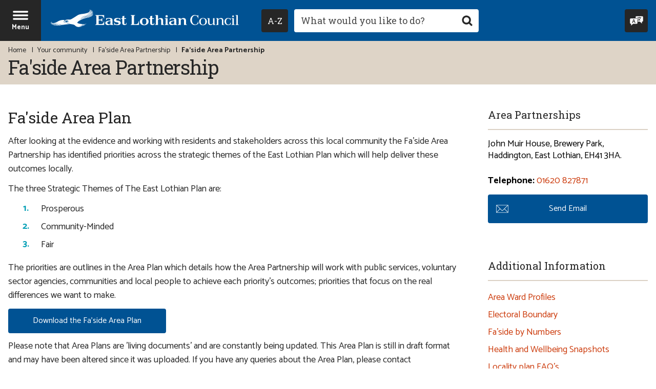

--- FILE ---
content_type: text/html; charset=UTF-8
request_url: https://www.eastlothian.gov.uk/info/210613/faside_area_partnership/12275/faside_area_partnership
body_size: 9295
content:
<!DOCTYPE html>
<!--[if lt IE 7]>       <html class="no-js lt-ie10 lt-ie9 lt-ie8 lt-ie7" lang="en"> <![endif]-->
<!--[if IE 7]>          <html class="no-js lt-ie10 lt-ie9 lt-ie8" lang="en"> <![endif]-->
<!--[if IE 8]>          <html class="no-js lt-ie10 lt-ie9" lang="en"> <![endif]-->
<!--[if IE 9]>          <html class="no-js lt-ie10" lang="en"> <![endif]-->
<!--[if gt IE 9]><!-->  <html class="no-js" lang="en"> <!--<![endif]-->
    <head>
        <meta charset="UTF-8">

	<link rel="alternate" type="application/rss+xml" title="RSS" href="https://www.eastlothian.gov.uk/rss/news">
    <link rel="search" type="application/opensearchdescription+xml" title="East Lothian Council" href="https://www.eastlothian.gov.uk/site/scripts/opensearch.php">
    <link rel="apple-touch-icon" sizes="180x180" href="//www.eastlothian.gov.uk/site/images/favicons/apple-touch-icon.png">
    <link rel="icon" type="image/png" sizes="32x32" href="//www.eastlothian.gov.uk/site/images/favicons/favicon-32x32.png">
    <link rel="icon" type="image/png" sizes="16x16" href="//www.eastlothian.gov.uk/site/images/favicons/favicon-16x16.png">
    <link rel="manifest" href="//www.eastlothian.gov.uk/site/images/favicons/manifest.json">
    <link rel="mask-icon" href="//www.eastlothian.gov.uk/site/images/favicons/safari-pinned-tab.svg" color="#005293">
    <link rel="shortcut icon" type="image/x-icon" href="//www.eastlothian.gov.uk/site/images/favicons/favicon.ico">
    <meta name="msapplication-config" content="//www.eastlothian.gov.uk/site/images/favicons/browserconfig.xml">
    <meta name="theme-color" content="#ffffff">
    <link href='//fonts.googleapis.com/css?family=Roboto+Slab:400,700%7CCatamaran:400,700&amp;display=swap&amp;subset=latin-ext' rel='stylesheet' type='text/css'>
    <link rel="stylesheet" type="text/css" href="//www.eastlothian.gov.uk/site/dist/orbit.css">

    
    
        <link rel="canonical" href="https://www.eastlothian.gov.uk/info/210613/faside_area_partnership/12275/faside_area_partnership">
 <!-- the code for the tool itself-->
<script src="https://cc.cdn.civiccomputing.com/9/cookieControl-9.x.min.js"></script>
<script>
    var config = {
            apiKey: 'be4286e67ac97475cb4f33a44eb27b4ff0817cd5',
            product: 'PRO',
            necessaryCookies: ['PHPSESSID'],
            optionalCookies: [{
                    name : 'analytics',
                    label: 'Analytics cookies',
                    description: 'Analytical cookies help us to improve our website by collecting and reporting information on its usage.',
                    cookies: ['_ga', '_gid', '_gat', '__utma', '__utmt', '__utmb', '__utmc', '__utmz', '__utmv', '_gat_gtag_UA_10894518_1'],
                    onAccept:   function(){(function(i,s,o,g,r,a,m){i['GoogleAnalyticsObject']=r;i[r]=i[r]||function(){(i[r].q=i[r].q||[]).push(arguments)},i[r].l=1*new Date();
                                a=s.createElement(o), m=s.getElementsByTagName(o)[0];
                                a.async=1;a.src=g;m.parentNode.insertBefore(a,m)})(window,document,'script','https://www.google-analytics.com/analytics.js','ga');
                                ga('create', 'UA-10894518-1', 'auto');
                                ga('send', 'pageview');},
                    onRevoke:   function(){window['ga-disable-UA-10894518-1'] = true;},
                    recommendedState: true,
            }],
            statement: {
                description: 'For more information visit our',
                name: 'cookies page',
                url: 'https://www.eastlothian.gov.uk/info/210598/access_to_information/12340/privacy_and_cookies',
                updated: '15/12/2022'
                },
            initialState: 'open',
            position: 'left',
            theme: 'DARK',
            closeStyle: 'icon',
            text: {
                intro: "<p>We use some essential cookies to make this website work. You can only disable these by changing your browser preferences.</p><p>We'd also like to use analytics cookies, as they help us improve our website by providing information on its usage.</p>",
                acceptSettings: "OK to use analytics cookies",
                rejectSettings: "Don't use analytics cookies",
                necessaryTitle: "",
                necessaryDescription: ""
                },
            setInnerHTML: true,
            branding: {
                fontFamily: 'Roboto, sans-serif',
                fontSizeTitle: '1.2em',
                fontSizeIntro: '1em',
                fontSizeHeaders: '1em',
                fontSize: '1em',
                backgroundColor: '#005293',
                toggleText: '#fff',
                toggleColor: '#2f2f5f',
                toggleBackground: '#111125',
                removeAbout: true
            },
            accessibility: {
                highlightFocus: true,
                outline: true
            }
    };
    CookieControl.load( config );
</script>

<!-- Google Tag Manager -->
<script>(function(w,d,s,l,i){w[l]=w[l]||[];w[l].push({'gtm.start':
new Date().getTime(),event:'gtm.js'});var f=d.getElementsByTagName(s)[0],
j=d.createElement(s),dl=l!='dataLayer'?'&l='+l:'';j.async=true;j.src=
'https://www.googletagmanager.com/gtm.js?id='+i+dl;f.parentNode.insertBefore(j,f);
})(window,document,'script','dataLayer','GTM-NXMQ4HX');</script>
<!-- End Google Tag Manager -->

<!-- Global site tag (gtag.js) - Google Analytics -->
<script async src="https://www.googletagmanager.com/gtag/js?id=UA-10894518-1"></script>
<script>
  window.dataLayer = window.dataLayer || [];
  function gtag(){dataLayer.push(arguments);}
  gtag('js', new Date());
  gtag('config', 'UA-10894518-1', { 'anonymize_ip': true });
  gtag('config', 'UA-10894518-1');
</script>
<!-- Google tag (gtag.js) -->
<script async src="https://www.googletagmanager.com/gtag/js?id=G-EPZQTSDTW8"></script>
<script>
  window.dataLayer = window.dataLayer || [];
  function gtag(){dataLayer.push(arguments);}
  gtag('js', new Date());

  gtag('config', 'G-EPZQTSDTW8');
</script>

<script>(function(){"use strict";"function"!=typeof Object.assign&&function(){Object.assign=function(a){if(a===void 0||null===a)throw new TypeError("Cannot convert undefined or null to object");for(var b,c=Object(a),d=1;d<arguments.length;d++)if(b=arguments[d],void 0!==b&&null!==b)for(var e in b)b.hasOwnProperty(e)&&(c[e]=b[e]);return c}}(),function(a,b,c,d){var e,f=[],g=[];a[c]={init:function(){for(var a=arguments.length,b=Array(a),c=0;c<a;c++)b[c]=arguments[c];e=b;var d={then:function(a){return f.push({type:"then",next:a}),d},catch:function(a){return f.push({type:"catch",next:a}),d}};return d},on:function(){for(var a=arguments.length,b=Array(a),c=0;c<a;c++)b[c]=arguments[c];g.push(b)}},a.__onConnectHostReady__=function(b){if(delete a.__onConnectHostReady__,a[c]=b,e)for(var d,h=b.init.apply(b,e),j=0;j<f.length;j++)d=f[j],h="then"===d.type?h.then(d.next):h["catch"](d.next);for(var j=0;j<g.length;j++)b.on.apply(b,g[j])};var h=new XMLHttpRequest;h.addEventListener("load",function(){try{var a=this.response;if("string"==typeof a&&(a=JSON.parse(a)),a.url){var c=b.getElementsByTagName("script")[0],d=b.createElement("script");d.async=!0,d.src=a.url,c.parentNode.insertBefore(d,c)}}catch(a){}}),h.open("GET","https://webassist.onconnect.app/v1/loader/"+d,!0),h.responseType="json",h.send()}(window,document,"Connect","a0ce4828-3ea9-46a4-9d41-39af7df98f1c")})();</script>        <meta name="author" content="East Lothian Council">
        <meta name="revisit-after" content="2 days">
        <meta name="viewport" content="width=device-width, initial-scale=1">
        <meta name="ROBOTS" content="INDEX,FOLLOW" >

        <meta name="description" content="Fa&rsquo;side is the East Lothian Council multi-member ward centred on Tranent.">
        <meta name="keywords" content="Area plan, members, meetings">
        <script src="//www.eastlothian.gov.uk/site/dist/libs/modernizr-custom.js"></script>
        <!-- Grunticon -->
        <script>!function(){function e(e,n,t){"use strict";var o=window.document.createElement("link"),r=n||window.document.getElementsByTagName("script")[0],a=window.document.styleSheets;return o.rel="stylesheet",o.href=e,o.media="only x",r.parentNode.insertBefore(o,r),o.onloadcssdefined=function(e){for(var n,t=0;t<a.length;t++)a[t].href&&a[t].href===o.href&&(n=!0);n?e():setTimeout(function(){o.onloadcssdefined(e)})},o.onloadcssdefined(function(){o.media=t||"all"}),o}function n(e,n){e.onload=function(){e.onload=null,n&&n.call(e)},"isApplicationInstalled"in navigator&&"onloadcssdefined"in e&&e.onloadcssdefined(n)}!function(t){var o=function(r,a){"use strict";if(r&&3===r.length){var i=t.navigator,c=t.document,s=t.Image,d=!(!c.createElementNS||!c.createElementNS("http://www.w3.org/2000/svg","svg").createSVGRect||!c.implementation.hasFeature("http://www.w3.org/TR/SVG11/feature#Image","1.1")||t.opera&&-1===i.userAgent.indexOf("Chrome")||-1!==i.userAgent.indexOf("Series40")),l=new s;l.onerror=function(){o.method="png",o.href=r[2],e(r[2])},l.onload=function(){var t=1===l.width&&1===l.height,i=r[t&&d?0:t?1:2];t&&d?o.method="svg":t?o.method="datapng":o.method="png",o.href=i,n(e(i),a)},l.src="[data-uri]",c.documentElement.className+=" grunticon"}};o.loadCSS=e,o.onloadCSS=n,t.grunticon=o}(this),function(e,n){"use strict";var t=n.document,o="grunticon:",r=function(e){if(t.attachEvent?"complete"===t.readyState:"loading"!==t.readyState)e();else{var n=!1;t.addEventListener("readystatechange",function(){n||(n=!0,e())},!1)}},a=function(e){return n.document.querySelector('link[href$="'+e+'"]')},i=function(e){var n,t,r,a,i,c,s={};if(n=e.sheet,!n)return s;t=n.cssRules?n.cssRules:n.rules;for(var d=0;d<t.length;d++)r=t[d].cssText,a=o+t[d].selectorText,i=r.split(");")[0].match(/US\-ASCII\,([^"']+)/),i&&i[1]&&(c=decodeURIComponent(i[1]),s[a]=c);return s},c=function(e){var n,r,a,i;a="data-grunticon-embed";for(var c in e){i=c.slice(o.length);try{n=t.querySelectorAll(i)}catch(s){continue}r=[];for(var d=0;d<n.length;d++)null!==n[d].getAttribute(a)&&r.push(n[d]);if(r.length)for(d=0;d<r.length;d++)r[d].innerHTML=e[c],r[d].style.backgroundImage="none",r[d].removeAttribute(a)}return r},s=function(n){"svg"===e.method&&r(function(){c(i(a(e.href))),"function"==typeof n&&n()})};e.embedIcons=c,e.getCSS=a,e.getIcons=i,e.ready=r,e.svgLoadedCallback=s,e.embedSVG=s}(grunticon,this)}();grunticon(["//www.eastlothian.gov.uk/site/dist/icons/icons.data.svg.css", "//www.eastlothian.gov.uk/site/dist/icons/icons.data.png.css", "//www.eastlothian.gov.uk/site/dist/icons/icons.fallback.css"], grunticon.svgLoadedCallback);</script>
        <noscript><link rel="stylesheet" href="//www.eastlothian.gov.uk/site/dist/icons/icons.fallback.css"></noscript>
        <title>Fa&#039;side Area Plan | Fa&#039;side Area Partnership | East Lothian Council</title>
    </head>
    <body class="two-column" itemscope itemtype="https://schema.org/GovernmentOffice">
        <div class="off-canvas-wrapper">
<!-- googleoff: index -->
    <header class="site-header" id="top">
        <ul class="list skip-links">
            <li class="list__item"><a class="skip-links__link skip-links__link--content" href="https://www.eastlothian.gov.uk/info/210613/faside_area_partnership/12275/faside_area_partnership#content" rel="nofollow">Skip to content</a></li>
            <li class="list__item"><a class="skip-links__link skip-links__link--navigation" href="https://www.eastlothian.gov.uk/info/210613/faside_area_partnership/12275/faside_area_partnership#navigation" rel="nofollow">Skip to main navigation</a></li>
        </ul>

        <div class="site-header__nav-bar">
            <div class="site-header__container">
                <a href="#navigation" class="menu-toggle" aria-expanded="false" aria-label="Site navigation menu - hit enter on your keyboard to toggle open and close">
                    <div class="menu-open"><span class="icon icon-menu menu-toggle__icon"></span><span class="menu-toggle__text">Menu</span></div>
                    <div class="menu-close" aria-hidden="true"><span class="icon icon-close-white menu-toggle__icon"></span><span class="menu-toggle__text">Close</span></div>
                </a>
                <div class="identity">
                    <a href="https://www.eastlothian.gov.uk" class="identity__link" title="East Lothian Council Home Page">
                        <picture class="identity__picture">
                            <source srcset="//www.eastlothian.gov.uk/site/images/east-lothian-logo--landscape.svg" type="image/svg+xml" media="(min-width: 400px)">
                            <source srcset="//www.eastlothian.gov.uk/site/images/east-lothian-logo--portrait.svg" type="image/svg+xml" media="(max-width: 400px)">
                            <img src="//www.eastlothian.gov.uk/site/images/east-lothian-logo--landscape.png" class="identity__logo" alt="Logo: East Lothian Council" />
                        </picture>
                        <img class="identity__print-fallback-img" src="//www.eastlothian.gov.uk/site/images/east-lothian-logo--print.png" alt="Logo for print: East Lothian Council" aria-hidden="true" itemprop="image">
                    </a>
                </div>
                <div class="site-header__search-wrapper">
                    <div class="site-header__column">
                        <button id="az-button" class="button az-button" type="submit" data-a11y-toggle="a-z-dropdown" aria-label="Navigate to council services by A to Z. Hit enter to expand or collapse. Use keys A to Z on your keyboard to skip the focus straight to this letter.">
                            <span class="az-button__inner">
                                <span class="az-button__text">
                                    <span class="visually-hidden">Navigate to council services by </span>A-Z
                                </span>
                                <span class="az-button__close" aria-hidden="true">
                                    <span class="icon icon-close-white"></span>
                                    <span class="icon-fallback">Close A to Z navigation menu</span>
                                </span>
                            </span>
                        </button>
                    </div>
                    <form class="site-search form form--append" action="https://www.eastlothian.gov.uk/site_search/results/" method="get">
                        <div class="form__control form__control--search">
                            <p class="a-z-tooltip" aria-hidden="true">Focus using keys A-Z on your keyboard</p>
                            <label class="form__label" for="search-site">Search this site</label>
                            <div class="form__append-group">
                                <input class="form__field" type="search" size="18" maxlength="40" name="q" placeholder="What would you like to do?" id="search-site">
                                <button class="button button--icon" type="submit"><span class="icon icon-search button__icon"></span><span class="icon-fallback"> Search</span></button>
                            </div>
                        </div>
                    </form>
                </div>
                <div class="header-links">
                    <button class="button header-links__reciteme reciteme" data-enabled="false">
                        <span class="icon icon-translate header-links__icon"></span><span class="header-links__text">Speak / Translate<span class="visually-hidden">: listen to this website using Recite Me.</span></span>
                    </button>
                </div>
            </div>
        </div>
        <div class="site-header__image-banner">
            <div class="site-header__a-z-dropdown">
                                <nav id="a-z-dropdown" class="site-header__a-z-dropdown-container" aria-labelledby="az-button" tabindex="-1">
                    <ul class="list list--az"><li class="list__item"><a class="button" href="https://www.eastlothian.gov.uk/a_to_z/A">A</a></li><li class="list__item"><a class="button" href="https://www.eastlothian.gov.uk/a_to_z/B">B</a></li><li class="list__item"><a class="button" href="https://www.eastlothian.gov.uk/a_to_z/C">C</a></li><li class="list__item"><a class="button" href="https://www.eastlothian.gov.uk/a_to_z/D">D</a></li><li class="list__item"><a class="button" href="https://www.eastlothian.gov.uk/a_to_z/E">E</a></li><li class="list__item"><a class="button" href="https://www.eastlothian.gov.uk/a_to_z/F">F</a></li><li class="list__item"><a class="button" href="https://www.eastlothian.gov.uk/a_to_z/G">G</a></li><li class="list__item"><a class="button" href="https://www.eastlothian.gov.uk/a_to_z/H">H</a></li><li class="list__item"><a class="button" href="https://www.eastlothian.gov.uk/a_to_z/I">I</a></li><li class="list__item"><a class="button" href="https://www.eastlothian.gov.uk/a_to_z/J">J</a></li><li class="list__item"><a class="button" href="https://www.eastlothian.gov.uk/a_to_z/K">K</a></li><li class="list__item"><a class="button" href="https://www.eastlothian.gov.uk/a_to_z/L">L</a></li><li class="list__item"><a class="button" href="https://www.eastlothian.gov.uk/a_to_z/M">M</a></li><li class="list__item"><a class="button" href="https://www.eastlothian.gov.uk/a_to_z/N">N</a></li><li class="list__item"><a class="button" href="https://www.eastlothian.gov.uk/a_to_z/O">O</a></li><li class="list__item"><a class="button" href="https://www.eastlothian.gov.uk/a_to_z/P">P</a></li><li class="list__item"><span class="button button--disabled">Q</span></li><li class="list__item"><a class="button" href="https://www.eastlothian.gov.uk/a_to_z/R">R</a></li><li class="list__item"><a class="button" href="https://www.eastlothian.gov.uk/a_to_z/S">S</a></li><li class="list__item"><a class="button" href="https://www.eastlothian.gov.uk/a_to_z/T">T</a></li><li class="list__item"><a class="button" href="https://www.eastlothian.gov.uk/a_to_z/U">U</a></li><li class="list__item"><a class="button" href="https://www.eastlothian.gov.uk/a_to_z/V">V</a></li><li class="list__item"><a class="button" href="https://www.eastlothian.gov.uk/a_to_z/W">W</a></li><li class="list__item"><span class="button button--disabled">X</span></li><li class="list__item"><a class="button" href="https://www.eastlothian.gov.uk/a_to_z/Y">Y</a></li><li class="list__item"><span class="button button--disabled">Z</span></li></ul>
                </nav>
            </div>
            <div class="site-header__heading-banner">
                <div class="container">
                    <nav class="breadcrumb" aria-label="Breadcrumb navigation">
                        <span class="breadcrumb__prefix">You are here:</span>
                        <ol class="list list--breadcrumb">
<li class="list__item">
                    <a href="https://www.eastlothian.gov.uk" rel="home">Home</a>
                </li>
                <li class="list__item">
                    <a href="https://www.eastlothian.gov.uk/info/210567/your_community">Your community</a>
                </li>
                <li class="list__item">
                    <a href="https://www.eastlothian.gov.uk/info/210613/faside_area_partnership">Fa&#039;side Area Partnership</a>
                </li>
                <li class="list__item">
                    <span>Fa&#039;side Area Partnership</span>
                </li>                        </ol>
                    </nav>
<!-- googleon: all -->
                    <h1 class="page-heading" itemprop="name">Fa&#039;side Area Partnership</h1>
                </div>
            </div>
        </div>
    </header>
<!-- googleon: index -->
            <main class="site-main">
                <div class="container">
                    <div class="site-content">
                        <div id="content" tabindex="-1">
            <h2>Fa&#039;side Area Plan</h2>
            <div class="editor">

<div><p>After looking at the evidence and working with residents and stakeholders across this local community the Fa'side Area Partnership has identified priorities across the strategic&nbsp;themes of the East Lothian Plan which will help deliver these outcomes locally.</p>

<p>The three Strategic&nbsp;Themes of The East Lothian Plan are:</p>

<ol>
	<li>Prosperous</li>
	<li>Community-Minded</li>
	<li>Fair</li>
</ol>

<p>The priorities are&nbsp;outlines in the Area Plan which details how the Area Partnership will work with public services, voluntary sector agencies, communities and local people to achieve each priority's outcomes; priorities that focus on the real differences we want to make.</p>

<p><a class="button button--primary" href="https://www.eastlothian.gov.uk/downloads/download/12861/area_partnership_area_plans">Download the&nbsp;Fa'side Area Plan</a></p>

<p>Please note that Area Plans are 'living documents' and are constantly being updated. This Area Plan is still in draft format and may have been altered since it was uploaded. If you have any queries about the Area Plan, please contact&nbsp;<a href="mailto:areapartnerships@eastlothian.gov.uk">areapartnerships@eastlothian.gov.uk</a>.</p>
</div>
        
            </div>
            <ul class="list list--pagination">
                    <li class="list__item list__item--last">
                        <a class="list__link" href="https://www.eastlothian.gov.uk/info/210613/faside_area_partnership/12275/faside_area_partnership/2">
                            <span class="icon icon-arrow--right"></span>
                            <strong class="list__link-action">Next<span class="visually-hidden"> page</span></strong>
                            <span class="list__link-page-title">Members</span>
                        </a>
                    </li>
            </ul>
                    </div>
                </div>
                <div class="sidebar sidebar--primary">

            <div class="supplements supplements--tertiary">
                <aside class="supplement supplement--contact" aria-label="Right contact supplement 10402 - Area Partnerships">
                    <h2 class="supplement__heading">Area Partnerships</h2>
                    <address class="supplement__text">John Muir House, Brewery Park, Haddington, East Lothian, EH41 3HA.</address>
                    <p class="supplement__text"><strong>Telephone:</strong> <a href="tel:01620827871">01620 827871</a></p>
                    <p class="supplement__text">
                        <a class="button button--with-icon button--primary" href="mailto:areapartnership@eastlothian.gov.uk" title="Send an email to areapartnership@eastlothian.gov.uk">
                            <span class="icon icon--inline icon-email-white"></span>
                            <span class="button__text">Send Email<span class="visually-hidden"> to areapartnership@eastlothian.gov.uk</span></span>
                        </a>
                    </p>
                </aside>
                <aside class="supplement supplement--navigation" aria-labelledby="right-navigation-10062">
                    <h2 id="right-navigation-10062" class="supplement__heading">Additional Information<span class="visually-hidden">(position Right 10062</span></h2>
                    <ul class="supplement__list list list--navigation">
                        <li class="list__item"><a class="list__link" href="https://www.eastlothian.gov.uk/downloads/download/12766/ward_profiles">Area Ward Profiles</a></li>
                        <li class="list__item"><a class="list__link" href="http://www.lgbc-scotland.gov.uk/reviews/5th_electoral/east_lothian/">Electoral Boundary</a></li>
                        <li class="list__item"><a class="list__link" href="https://www.eastlothian.gov.uk/downloads/download/13425/faside_by_numbers_2014   ">Fa&#039;side by Numbers </a></li>
                        <li class="list__item"><a class="list__link" href="https://www.eastlothian.gov.uk/downloads/download/12770/health_and_wellbeing_ward_profiles">Health and Wellbeing Snapshots</a></li>
                        <li class="list__item"><a class="list__link" href="https://www.eastlothian.gov.uk/downloads/file/27213/locality_plan_faqs">Locality plan FAQ&#039;s </a></li>
                        <li class="list__item"><a class="list__link" href="https://www.eastlothian.gov.uk/info/210602/equal_opportunities_and_diversity/12017/east_lothian_poverty_commission/1">Poverty Commission</a></li>
                        <li class="list__item"><a class="list__link" href="https://www.eastlothian.gov.uk/info/210592/community_planning/11857/the_east_lothian_plan_loip_2017%E2%80%9327">The East Lothian Plan </a></li>
                        <li class="list__item"><a class="list__link" href="https://www.eastlothian.gov.uk/downloads/download/12861/area_partnership_area_plans">Working Area Plan 2015-23</a></li>
                    </ul>
                </aside>
            </div>
                    <nav class="boxed boxed--pages-in" aria-labelledby="pages-in-heading">
                        <h2 id="pages-in-heading" class="boxed__heading">In this section</h2>
                        <ol class="boxed__list list list--navigation">
                            <li class="list__item active"><strong class="visually-hidden">You are here:</strong><span class="list__item-content">
                Fa&#039;side Area Plan<span class="visually-hidden"> - page 1</span><span class="icon icon-arrow--left"></span></span></li>
                            <li class="list__item"><a class="list__link" href="https://www.eastlothian.gov.uk/info/210613/faside_area_partnership/12275/faside_area_partnership/2">
                Members<span class="visually-hidden"> - page 2</span></a></li>
                            <li class="list__item"><a class="list__link" href="https://www.eastlothian.gov.uk/info/210613/faside_area_partnership/12275/faside_area_partnership/3">
                Ward Profile<span class="visually-hidden"> - page 3</span></a></li>
                        </ol>
                    </nav>
<!-- googleoff: index -->

            <div class="boxed related-info">
                <h3 class="boxed__heading">Related Items</h3>
                <ul class="list list--navigation">
                    <li class="list__item related-links__downloads"><a class="list__link" href="https://www.eastlothian.gov.uk/downloads/210613/faside_area_partnership"><span class="visually-hidden">Related </span>Downloads</a></li>
                    <li class="list__item related-links__news"><a class="list__link" href="https://www.eastlothian.gov.uk/news/210613/faside_area_partnership"><span class="visually-hidden">Related </span>News</a></li>
                    <li class="list__item">
                        <button class="js-print-button related-info__print-button">Print this page <span class="icon icon-print icon--inline"></span></button>
                    </li>
                </ul>
            </div>
            <div class="bookmark-links boxed boxed--secondary">
                <h3 class="boxed__heading" id="bookmark-heading">Share this page</h3>
                <ul class="boxed__list list">
                    <li class="list__item bookmark-links__item bookmark-links__item--facebook">
                        <a class="bookmark-links__link" href="//www.facebook.com/share.php?u=https%3A%2F%2Fwww.eastlothian.gov.uk%2Finfo%2F210613%2Ffaside_area_partnership%2F12275%2Ffaside_area_partnership"><span class="icon icon--small icon-social--facebook"></span>Facebook</a>
                    </li>
                    <li class="list__item bookmark-links__item bookmark-links__item--twitter">
                        <a class="bookmark-links__link" href="https://twitter.com/home?status=Fa%27side+Area+Partnership+https%3A%2F%2Fwww.eastlothian.gov.uk%2Finfo%2F210613%2Ffaside_area_partnership%2F12275%2Ffaside_area_partnership"><span class="icon icon--small icon-social--twitter"></span>Twitter</a>
                    </li>
                    <li class="list__item bookmark-links__item bookmark-links__item--googleplus">
                        <a class="bookmark-links__link" href="https://plus.google.com/share?url=https%3A%2F%2Fwww.eastlothian.gov.uk%2Finfo%2F210613%2Ffaside_area_partnership%2F12275%2Ffaside_area_partnership"><span class="icon icon--small icon-social--google"></span>Google+</a>
                    </li>
                    <li class="list__item bookmark-links__item bookmark-links__item--linkedin">
                        <a class="bookmark-links__link" href="//www.linkedin.com/shareArticle?mini=true&amp;url=https%3A%2F%2Fwww.eastlothian.gov.uk%2Finfo%2F210613%2Ffaside_area_partnership%2F12275%2Ffaside_area_partnership&amp;title=Fa%27side+Area+Partnership"><span class="icon icon--small icon-social--linkedin"></span>LinkedIn</a>
                    </li>
                </ul>
            </div>
<!-- googleon: index -->
                </div>
            </div>
        </main>
<nav id="navigation" class="site-navigation" tabindex="-1" aria-label="Main site navigation menu">
    <div class="site-navigation__logo">
        <a class="site-navigation__logo-link" href="https://www.eastlothian.gov.uk" title="Homepage Link: East Lothian Council">
            <picture>
                <source srcset="//www.eastlothian.gov.uk/site/images/east-lothian-logo--portrait.svg" type="image/svg+xml">
                <img class="site-navigation__logo-image" src="//www.eastlothian.gov.uk/site/images/east-lothian-logo--portrait.png" alt="East Lothian Council logo" />
            </picture>
        </a>
    </div>
    <ul class="list list--navigation">
                        <li class="list__item">
                    <a class="list__link" href="https://www.eastlothian.gov.uk/homepage/10421/pay_for_it">
                        PAY                        <span class="icon icon-arrow--right-white"></span>
                    </a>
                </li>
                        <li class="list__item">
                    <a class="list__link" href="https://www.eastlothian.gov.uk/homepage/10387/report_it">
                        REPORT                        <span class="icon icon-arrow--right-white"></span>
                    </a>
                </li>
                        <li class="list__item">
                    <a class="list__link" href="https://www.eastlothian.gov.uk/homepage/10386/apply_for_it">
                        APPLY                        <span class="icon icon-arrow--right-white"></span>
                    </a>
                </li>
                        <li class="list__item">
                    <a class="list__link" href="https://www.eastlothian.gov.uk/contact">
                        CONTACT US                        <span class="icon icon-arrow--right-white"></span>
                    </a>
                </li>
            </ul>
        <ul class="list list--supplementary">
                        <li class="list__item"><a class="list__link" href="https://www.eastlothian.gov.uk/info/210560/your_council">Your council</a></li>
                        <li class="list__item"><a class="list__link" href="https://www.eastlothian.gov.uk/info/210567/your_community">Your community</a></li>
                        <li class="list__item"><a class="list__link" href="https://www.eastlothian.gov.uk/info/210604/arts_and_entertainment">Arts and entertainment</a></li>
                        <li class="list__item"><a class="list__link" href="https://www.eastlothian.gov.uk/info/210561/bins_and_recycling">Bins and recycling</a></li>
                        <li class="list__item"><a class="list__link" href="https://www.eastlothian.gov.uk/info/210565/birth_marriage_and_death">Birth, marriage and death</a></li>
                        <li class="list__item"><a class="list__link" href="https://www.eastlothian.gov.uk/info/210563/business">Business</a></li>
                        <li class="list__item"><a class="list__link" href="https://www.eastlothian.gov.uk/info/210578/children_and_families">Children and families</a></li>
                        <li class="list__item"><a class="list__link" href="https://www.eastlothian.gov.uk/info/210657/climate_emergency">Climate emergency</a></li>
                        <li class="list__item"><a class="list__link" href="https://www.eastlothian.gov.uk/info/210559/council_tax_and_benefits">Council Tax and benefits</a></li>
                        <li class="list__item"><a class="list__link" href="https://www.eastlothian.gov.uk/info/210569/countryside_and_wildlife">Countryside and wildlife</a></li>
                        <li class="list__item"><a class="list__link" href="https://www.eastlothian.gov.uk/info/210574/emergencies_safety_and_crime">Emergencies, safety and crime</a></li>
                        <li class="list__item"><a class="list__link" href="https://www.eastlothian.gov.uk/info/210568/environmental_health">Environmental health</a></li>
                        <li class="list__item"><a class="list__link" href="https://www.eastlothian.gov.uk/info/210558/social_care_and_health">Health and social care</a></li>
                        <li class="list__item"><a class="list__link" href="https://www.eastlothian.gov.uk/info/210550/housing">Housing</a></li>
                        <li class="list__item"><a class="list__link" href="https://www.eastlothian.gov.uk/info/210564/jobs_and_training">Jobs and training</a></li>
                        <li class="list__item"><a class="list__link" href="https://www.eastlothian.gov.uk/homepage/10365/libraries">Libraries</a></li>
                        <li class="list__item"><a class="list__link" href="https://www.eastlothian.gov.uk/info/210571/licensing">Licensing</a></li>
                        <li class="list__item"><a class="list__link" href="https://www.eastlothian.gov.uk/info/210547/planning_and_building_standards">Planning and building</a></li>
                        <li class="list__item"><a class="list__link" href="https://www.eastlothian.gov.uk/info/210566/roads_and_transport">Roads and transport</a></li>
                        <li class="list__item"><a class="list__link" href="https://www.eastlothian.gov.uk/info/210557/schools_and_learning">Schools and learning</a></li>
                        <li class="list__item"><a class="list__link" href="https://www.eastlothian.gov.uk/info/210619/services_and_advice_for_older_people">Services for older people</a></li>
                        <li class="list__item"><a class="list__link" href="https://www.eastlothian.gov.uk/info/210572/sport_and_leisure">Sport and leisure</a></li>
                        <li class="list__item"><a class="list__link" href="https://www.eastlothian.gov.uk/info/210573/tourism_and_visitor_attractions">Tourism and visitor attractions</a></li>
            </ul>
        <ul class="list list--social-links">
                    <li class="list__item"><a class="list__link list__link--facebook" href="https://www.facebook.com/EastLothianCouncil/" target="_blank" title="Find us on Facebook"><span class="icon icon-social icon-social--facebook"></span><span class="icon-fallback">Facebook</span></a></li>
                            <li class="list__item"><a class="list__link list__link--twitter" href="https://twitter.com/ELCouncil" target="_blank" title="Follow us on Twitter"><span class="icon icon-social icon-social--twitter"></span><span class="icon-fallback">Twitter</span></a></li>
                            <li class="list__item"><a class="list__link list__link--youtube" href="https://www.youtube.com/user/EastLothianCounc1l" target="_blank" title="Watch our YouTube Channel"><span class="icon icon-social icon-social--youtube"></span><span class="icon-fallback">YouTube</span></a></li>
            </ul>
</nav>


<!-- googleoff: index -->
        <footer class="site-footer">
            <div class="container">
                <div class="site-footer__content site-footer__content--no-icons">
                    <nav class="site-footer__links" aria-label="Secondary navigation links">
                        <ul class="list list--site-footer">
                            
                                <li class="list__item"><a href="/contact" class="list__link">Contact us</a></li><li class="list__item"><a href="https://www.eastlothian.gov.uk/a_to_z/A" class="list__link">A-Z of services</a></li><li class="list__item"><a href="https://www.eastlothian.gov.uk/homepage/10445/accessibility" class="list__link">Accessibility</a></li><li class="list__item"><a href="https://www.eastlothian.gov.uk/info/210560/your_council/12550/accessibility_statement" class="list__link">Accessibility statement</a></li><li class="list__item"><a href="https://www.eastlothian.gov.uk/info/210564/jobs_and_training" class="list__link">Jobs and vacancies</a></li><li class="list__item"><a href="/privacycookies" class="list__link">Privacy and cookies</a></li><li class="list__item"><a href="https://www.eastlothian.gov.uk/info/210560/your_council/12166/comments_complaints_and_compliments" class="list__link">Comments, complaints and compliments</a></li>
                                                        <li class="list__item">
                                <button class="list__link reciteme" data-enabled="false">Speak / Translate<span class="visually-hidden">: listen to this website using Recite Me.</span></button>
                            </li>
                                                    </ul>
                    </nav>

                    <address class="site-footer__address" itemprop="address">East Lothian Council, John Muir House, Brewery Park, Haddington, East Lothian EH41 3HA.</address>

                    <p class="visually-hidden" itemprop="telephone">+441620 827827</p>
                    <p class="hidden" itemprop="priceRange">-</p>
                    <p class="site-footer__rights">All content &copy; 2025 East Lothian Council. All Rights Reserved.</p>

                    <div class="site-footer__suppliers suppliers">
                        <h2 class="suppliers__heading" id="supplier-heading">Suppliers</h2>
                        <p class="suppliers__content">
                            <a class="site-footer__link" href="https://www.jadu.net">Designed and Powered by <strong>Jadu</strong>.</a>
                        </p>
                    </div>
                </div>

                <nav class="site-footer__social-links" aria-label="Links to our social media pages">
                        <ul class="list list--social-links">
                    <li class="list__item"><a class="list__link list__link--facebook" href="https://www.facebook.com/EastLothianCouncil/" target="_blank" title="Find us on Facebook"><span class="icon icon-social icon-social--facebook"></span><span class="icon-fallback">Facebook</span></a></li>
                            <li class="list__item"><a class="list__link list__link--twitter" href="https://twitter.com/ELCouncil" target="_blank" title="Follow us on Twitter"><span class="icon icon-social icon-social--twitter"></span><span class="icon-fallback">Twitter</span></a></li>
                            <li class="list__item"><a class="list__link list__link--youtube" href="https://www.youtube.com/user/EastLothianCounc1l" target="_blank" title="Watch our YouTube Channel"><span class="icon icon-social icon-social--youtube"></span><span class="icon-fallback">YouTube</span></a></li>
            </ul>
                </nav>

                <div class="footer-logos"><a class="site-footer__logo-link footer-logos__link" href="https://www.eastlothian.gov.uk" title="Homepage Link: East Lothian Council">
                        <picture>
                            <source srcset="//www.eastlothian.gov.uk/site/images/east-lothian-logo--portrait.svg" type="image/svg+xml">
                            <img class="footer-logos__image site-footer__logo" src="//www.eastlothian.gov.uk/site/images/east-lothian-logo--portrait.png" alt="Footer Logo: East Lothian Council" />
                        </picture>
                    </a></div>
            </div>
            <ul class="skip-links skip-links--back-to-top list">
                <li class="list__item"><a class="back-to-top" href="#top" rel="nofollow">Back to the top</a></li>
            </ul>
        </footer>
<!-- googleon: index -->
        <script src="https://ajax.googleapis.com/ajax/libs/jquery/1.12.4/jquery.min.js"></script>
        <script>window.jQuery || document.write('<script src="//www.eastlothian.gov.uk/site/dist/libs/jquery.min.js"><\/script>')</script>
        <script src="//www.eastlothian.gov.uk/site/dist/orbit.js"></script>

        <script src="//www.eastlothian.gov.uk/site/javascript/almond.min.js"></script>
        <script src="//www.eastlothian.gov.uk/site/javascript/util.min.js"></script>
<script>Connect.init({ workspaceId: 'a0ce4828-3ea9-46a4-9d41-39af7df98f1c' });</script>        </div>
    </body>
</html>


--- FILE ---
content_type: text/css
request_url: https://www.eastlothian.gov.uk/site/dist/orbit.css
body_size: 26369
content:
html{font-family:sans-serif;-ms-text-size-adjust:100%;-webkit-text-size-adjust:100%}body{margin:0}article,aside,details,figcaption,figure,footer,header,hgroup,main,menu,nav,section,summary{display:block}audio,canvas,progress,video{display:inline-block;vertical-align:baseline}audio:not([controls]){display:none;height:0}[hidden],template{display:none}a{background-color:transparent}a:active,a:hover{outline:0}abbr[title]{border-bottom:1px dotted}b,strong{font-weight:bold}dfn{font-style:italic}h1,.h1{font-size:2em;margin:0.67em 0}mark{background:#ff0;color:#000}small{font-size:80%}sub,sup{font-size:75%;line-height:0;position:relative;vertical-align:baseline}sup{top:-0.5em}sub{bottom:-0.25em}img{border:0}svg:not(:root){overflow:hidden}figure{margin:1em 40px}hr{box-sizing:content-box;height:0}pre{overflow:auto}code,kbd,pre,samp{font-family:monospace, monospace;font-size:1em}button,input,optgroup,select,textarea{color:inherit;font:inherit;margin:0}button{overflow:visible}button,select{text-transform:none}button,html input[type="button"],input[type="reset"],input[type="submit"]{-webkit-appearance:button;cursor:pointer}button[disabled],html input[disabled]{cursor:default}button::-moz-focus-inner,input::-moz-focus-inner{border:0;padding:0}input{line-height:normal}input[type="checkbox"],input[type="radio"]{box-sizing:border-box;padding:0}input[type="number"]::-webkit-inner-spin-button,input[type="number"]::-webkit-outer-spin-button{height:auto}input[type="search"]{-webkit-appearance:textfield;box-sizing:content-box}input[type="search"]::-webkit-search-cancel-button,input[type="search"]::-webkit-search-decoration{-webkit-appearance:none}fieldset{border:1px solid #c0c0c0;margin:0 2px;padding:0.35em 0.625em 0.75em}legend{border:0;padding:0}textarea{overflow:auto}optgroup{font-weight:bold}table{border-collapse:collapse;border-spacing:0}td,th{padding:0}html{font:1em / 1.5 "Catamaran",sans-serif;-moz-osx-font-smoothing:grayscale;-webkit-font-smoothing:antialiased;height:100%}body{color:#262626;font-size:1.125rem;min-width:320px}body,html{max-width:100%;overflow-x:hidden}*,*::before,*::after{box-sizing:border-box}blockquote,dl,dd,ol,ul,h1,.h1,h2,.search-results h2:not(.alert__heading),.content-heading,.widget__heading,.h2,h3,.h3,.form__heading,h4,.h4,h5,.h5,h6,.h6,p,pre,fieldset,hr{margin:0}fieldset,ol,ul{padding:0}iframe,fieldset{border:0}li>ul,li>ol{margin:.25rem 0 .5rem 1.5rem}[tabindex="-1"]:focus{outline:none !important}img{font-style:italic;max-width:100%}img[width],img[height]{max-width:none}.hgroup,address,blockquote,dl,form,hgroup,hr,ol,pre,table,ul{margin:.75rem 0 1.5rem}section{margin:.75rem 0 3rem}p{margin:.75rem 0}p:last-child{margin-bottom:3rem}hr{background-color:#dbd1c4;border:0;height:.125rem;margin-bottom:1.5rem}ul,ol,dd{margin-left:24px}code{line-height:1}pre{margin-top:0;-moz-tab-size:2;-o-tab-size:2;tab-size:2}pre+p{margin-top:1.5rem}.a11ytoggle-target[aria-hidden='true'][aria-labelledby],.a11ytoggle-target[data-a11y-toggle]:not([aria-controls]){display:none}[role="button"]{cursor:pointer}.giga{font-size:4.5rem;margin:.75rem 0}.mega{font-size:3.75rem;margin:.75rem 0}.kilo{font-size:3rem;line-height:1.1;margin:0 0 1.5rem}h1,.h1,.alpha{font-size:2.375rem;font-weight:700;letter-spacing:-.0285em;line-height:1.15;margin:0 0 .75rem}@media screen and (max-width: 759px){h1,.h1,.alpha{font-size:1.875rem}}@media screen and (max-width: 599px){h1,.h1,.alpha{font-size:1.625rem}}h2,.search-results h2:not(.alert__heading),.content-heading,.widget__heading,.h2,.listing--featured .listing__heading,.beta{font-size:1.875rem;line-height:1.15;margin:0 0 1rem}@media screen and (max-width: 759px){h2,.search-results h2:not(.alert__heading),.content-heading,.widget__heading,.h2,.listing--featured .listing__heading,.beta{font-size:1.625rem}}@media screen and (max-width: 599px){h2,.search-results h2:not(.alert__heading),.content-heading,.widget__heading,.h2,.listing--featured .listing__heading,.beta{font-size:1.5rem}}.gamma{font-size:1.625rem;line-height:1.25;margin:0 0 .75rem}h3,.h3,.form__heading,.listing__heading,.delta{font-size:1.5rem;line-height:1.25;margin:0 0 1.125rem}h4,.h4,.alert__heading,.button--large,.button--large:visited,.list__group-heading,.data-table,table:not([class]),.editor table,.search-results .callout--feature .callout__heading,.search-results>.item-list h3,.search-results>.item-list .h3,.search-results>.item-list .form__heading,.epsilon{font-size:1.375rem;line-height:1.25;margin:0 0 .5rem}h5,.h5,.boxed__heading,.callout__heading,.calendar__heading,.supplement__heading,.site-announcement__heading,.boxed__subheading,.alert__subheading,.form__label,.form__help,.listing__subheading,.zeta{font-size:1.25rem;margin:0 0 .5rem}h6,.h6,.file-upload__text,.listing__summary,.iota{font-size:1.125rem;margin:0 0 .5rem}.callout__subheading,.button,.button:visited,button,.file-upload__label,.date-picker-control,.date-picker-dateval,button:visited,.file-upload__label:visited,.date-picker-control:visited,.date-picker-dateval:visited,.data-table td,table:not([class]) td,.editor table td,.progress-bar__info,.site-footer__address,.site-footer__rights,.help,.normalis{font-size:1rem;margin:0 0 .75rem}pre,.breadcrumb,.milli{font-size:.875rem;margin:0 0 .75rem}@media screen and (max-width: 399px){pre,.breadcrumb,.milli{font-size:.7875rem;line-height:.83125rem}}.button--small,.button--small:visited,.site-footer__image-credit,.suppliers,.micro{font-size:.8125rem;margin:0 0 1rem}@media screen and (max-width: 399px){.button--small,.button--small:visited,.site-footer__image-credit,.suppliers,.micro{font-size:.5625rem}}h1,.h1,h2,.search-results h2:not(.alert__heading),.content-heading,.widget__heading,.h2,h3,.h3,.form__heading,h4,.h4,h5,.h5,h6,.h6{color:#262626;font-family:"Roboto Slab",Garamond,serif;font-weight:400}.h1{display:block}.search-results h2:not(.alert__heading),.search-results .h2:not(.alert__heading),.content-heading,.widget__heading,.h2{display:block}.h3{display:block}.h4{display:block}.h5{display:block}.h6{display:block}code{line-height:1}pre{margin-top:0;-moz-tab-size:2;-o-tab-size:2;tab-size:2}pre+p{margin-top:1.5rem}address{font-style:normal;line-height:1.3}.summary{border-bottom:.25rem solid #009eb5;font-size:1.375rem;line-height:1.333;margin:1.5rem 0 3rem;padding-bottom:.75rem}.summary:first-child{margin:0 0 1.5rem}@media screen and (max-width: 599px){.site-content p{font-size:17.6px}}/*! Flickity v2.0.10
http://flickity.metafizzy.co
---------------------------------------------- */.flickity-enabled{position:relative}.flickity-enabled:focus{outline:none}.flickity-viewport{overflow:hidden;position:relative;height:100%}.flickity-slider{position:absolute;width:100%;height:100%}.flickity-enabled.is-draggable{-webkit-tap-highlight-color:transparent;tap-highlight-color:transparent;-webkit-user-select:none;-moz-user-select:none;-ms-user-select:none;user-select:none}.flickity-enabled.is-draggable .flickity-viewport{cursor:move;cursor:-webkit-grab;cursor:grab}.flickity-enabled.is-draggable .flickity-viewport.is-pointer-down{cursor:-webkit-grabbing;cursor:grabbing}.flickity-prev-next-button{position:absolute;top:50%;width:44px;height:44px;border:none;border-radius:50%;background:white;background:rgba(255,255,255,0.75);cursor:pointer;-webkit-transform:translateY(-50%);-ms-transform:translateY(-50%);transform:translateY(-50%)}.flickity-prev-next-button:hover{background:white}.flickity-prev-next-button:focus{outline:none;box-shadow:0 0 0 5px #09F}.flickity-prev-next-button:active{opacity:0.6}.flickity-prev-next-button.previous{left:10px}.flickity-prev-next-button.next{right:10px}.flickity-rtl .flickity-prev-next-button.previous{left:auto;right:10px}.flickity-rtl .flickity-prev-next-button.next{right:auto;left:10px}.flickity-prev-next-button:disabled{opacity:0.3;cursor:auto}.flickity-prev-next-button svg{position:absolute;left:20%;top:20%;width:60%;height:60%}.flickity-prev-next-button .arrow{fill:#333}.flickity-page-dots{position:absolute;width:100%;bottom:-25px;padding:0;margin:0;list-style:none;text-align:center;line-height:1}.flickity-rtl .flickity-page-dots{direction:rtl}.flickity-page-dots .dot{display:inline-block;width:10px;height:10px;margin:0 8px;background:#333;border-radius:50%;opacity:0.25;cursor:pointer}.flickity-page-dots .dot.is-selected{opacity:1}.site-announcement__container,.site-header__container,.site-header__a-z-dropdown-container,.widget-row--full-width .top-tasks__container,.container{max-width:1280px;margin-left:auto;margin-right:auto;padding:0 1rem}.site-announcement__container::after,.site-header__container::after,.site-header__a-z-dropdown-container::after,.widget-row--full-width .top-tasks__container::after,.container::after{clear:both;content:'';display:table}.site-header__container,.site-header__a-z-dropdown-container,.container--flush{padding-left:0;padding-right:0}.site-announcement__container,.site-header__container,.container--wide{max-width:1446px}.boxed,.alert,.callout,.supplement,.sidebar__section{margin:1.5rem 0 3rem;padding:0}.site-content .boxed:first-child,.site-content .alert:first-child,.site-content .callout:first-child,.site-content .supplement:first-child,.site-content .sidebar__section:first-child{margin-top:0}.site-content .boxed:last-child,.site-content .alert:last-child,.site-content .callout:last-child,.site-content .supplement:last-child,.site-content .sidebar__section:last-child{margin-bottom:0}.sidebar .boxed,.sidebar .alert,.sidebar .callout,.sidebar .supplement,.sidebar .sidebar__section{margin-top:3rem}@media screen and (min-width: 760px){.sidebar .boxed,.sidebar .alert,.sidebar .callout,.sidebar .supplement,.sidebar .sidebar__section{margin:4.5rem 0 0}}.boxed__heading,.callout__heading,.calendar__heading,.supplement__heading,.site-announcement__heading{border-bottom:.125rem solid #dbd1c4;margin:1rem 0;padding:0 0 1rem}.boxed__heading:first-child,.callout__heading:first-child,.calendar__heading:first-child,.supplement__heading:first-child,.site-announcement__heading:first-child{margin-top:0}.boxed__subheading{margin:0;padding:0 0 .5rem}.boxed__form{background:none;border:0;box-shadow:none;margin:0;padding:0}.boxed--primary,.sidebar--primary .sidebar__section{border-color:#005293;color:#000}.boxed--secondary,.sidebar .supplement,.sidebar--secondary .sidebar__section{border-color:#009eb5;border-width:.25rem;color:#000}.boxed--standout,.site-content .supplement{border-color:#fbbb21;border-width:.25rem;color:#4f3801;margin:1.5rem 0 3rem}.sidebar .boxed--standout,.sidebar .site-content .supplement,.site-content .sidebar .supplement{border:0;margin:1.5rem 0 2.25rem;padding:0}.sidebar .boxed--standout .boxed__heading,.sidebar .boxed--standout .callout__heading,.sidebar .site-content .supplement .boxed__heading,.site-content .sidebar .supplement .boxed__heading,.sidebar .site-content .supplement .callout__heading,.site-content .sidebar .supplement .callout__heading{border-bottom:.25rem solid #fbbb21;padding:0 0 1rem}.boxed--subtle,.supplement--advert,.search-results .search-refine{background-color:#f2eee9;padding:1.5rem}.boxed--pages-in .list__item-content{display:block;line-height:1.2;margin:.375rem 0;padding-right:2.25rem;position:relative}.boxed--pages-in .list__item-content .icon{background-size:1.5rem;height:1.5rem;position:absolute;right:0;top:50%;-webkit-transform:translateY(-50%);-ms-transform:translateY(-50%);transform:translateY(-50%);width:1.5rem}.alert{background-color:#fff;border-color:#f2eee9;border-style:solid;border-width:.375rem;margin-top:0;padding:.75rem;position:relative}@media screen and (max-width: 374px){.alert{background-color:#f2eee9}}@media screen and (min-width: 375px){.alert{border-left-width:3rem;padding:1.25rem 1.5rem 1.5rem}}@media screen and (min-width: 600px){.alert{border-left-width:4.5rem;padding:.75rem 1.5rem}}.alert,.alert *{color:#262626}.alert::before{background-size:contain;content:'';display:inline-block;height:3.375rem;margin:-.25rem .75rem .75rem -.25rem;position:relative;vertical-align:middle;width:3.375rem}@media screen and (min-width: 375px){.alert::before{display:block;float:none;left:-2.4375rem;margin:1.125rem 0 0;position:absolute;top:0}}@media screen and (min-width: 600px){.alert::before{left:-3.1875rem}}@media screen and (min-width: 960px){.alert::before{margin:0;top:50%;-webkit-transform:translateY(-50%);-ms-transform:translateY(-50%);transform:translateY(-50%)}}.alert>*:first-child{margin-top:0}.alert .button{margin-top:.5rem}@media screen and (max-width: 599px){.alert .button{width:100%}.alert .button:last-child{margin-bottom:.5rem}}.alert .button+.button{margin-top:.5rem}.alert .button *{color:#fff}.alert__heading{font-family:"Roboto Slab",Garamond,serif;margin-bottom:.1875rem}@media screen and (max-width: 599px){.alert__heading{display:inline-block;margin-bottom:.5rem;vertical-align:middle;width:calc(100% - 4.125rem)}}.alert__heading:first-child{margin-top:0}.alert__heading:only-child{border-bottom:0}@media screen and (min-width: 400px){.alert__heading:only-child{padding:.5rem 0}}.alert__subheading{display:block;font-size:1.25rem;margin:0}.alert__list{clear:both;margin:.75rem 1.125rem}.alert__text{display:inline-block;line-height:1.2;margin:0 0 .25rem}@media screen and (max-width: 759px){.alert__text{font-size:1rem}}@media screen and (max-width: 399px){.alert__text{font-size:.875rem}}.alert__text:last-child{margin-bottom:0}@media screen and (max-width: 599px){.alert__heading:last-child:not(:only-child),.alert__list:last-child:not(:only-child),.alert__text:last-child:not(:only-child){padding-bottom:.75rem}}.alert__form{clear:both}@media screen and (max-width: 599px){.alert__form{background:#fff;margin:.75rem -.75rem 0;padding:.75rem}}.alert__link{background:transparent;border:0;border-bottom:1px solid transparent;color:#cc3b0c;display:inline-block;line-height:1.2;margin-right:1.5rem;padding:0 .75rem 0 0;position:relative;text-decoration:none;transition:color .3s,border-color .3s;z-index:1}.alert__link::after{border-radius:.25rem;box-shadow:inset 0 0 0 2.25rem transparent;content:'';left:-.375rem;position:absolute;-webkit-transform:scale3d(0.9, 0.9, 1);transform:scale3d(0.9, 0.9, 1);transition:box-shadow .3s,-webkit-transform .3s;transition:box-shadow .3s,transform .3s;transition:box-shadow .3s,transform .3s,-webkit-transform .3s;transition-timing-function:cubic-bezier(0.75, 0, 0.125, 1);width:calc(100% + .75rem);z-index:-1;bottom:-.3125rem;height:calc(100% + .5rem)}@media all and (-ms-high-contrast: none), (-ms-high-contrast: active){.alert__link::after{border-radius:0}}.alert__link:focus{outline:none}.alert__link:focus::after{box-shadow:inset 0 0 0 .125rem #009eb5;-webkit-transform:scale3d(1, 1, 1);transform:scale3d(1, 1, 1)}.alert__link:hover,.alert__link:active,.alert__link:focus{border-bottom-color:#757575;color:#00778a}.alert__link::before{content:'>';padding-left:.375rem;position:absolute;right:0;top:50%;-webkit-transform:translateY(-55%);-ms-transform:translateY(-55%);transform:translateY(-55%)}.alert__link::after{left:-.25rem;line-height:1.2;width:calc(100% + .5rem)}.alert__link .alert__link-text{text-decoration:underline}.alert__footer{border-top:1px solid #dbd1c4;margin-top:1.5rem;padding-top:1.5rem}.alert--information{background-color:#f2eee9;border-color:#f2eee9}.alert--information .alert__link{color:#a34725}.alert--information .alert__link:hover,.alert--information .alert__link:focus,.alert--information .alert__link:active{color:#262626}.alert--success{background-color:#cdf2bd;border-color:#cdf2bd}.alert--success .alert__link{color:#a34725}.alert--success .alert__link:hover,.alert--success .alert__link:focus,.alert--success .alert__link:active{color:#262626}.alert--danger{background-color:#f2ccc0;border-color:#f2ccc0}.alert--danger .alert__link{color:#00778a}.alert--danger .alert__link:hover,.alert--danger .alert__link:focus,.alert--danger .alert__link:active{color:#262626}.alert--warning{background-color:#ffe477;border-color:#ffe477}.alert--warning .alert__link{color:#a34725}.alert--warning .alert__link:hover,.alert--warning .alert__link:focus,.alert--warning .alert__link:active{color:#262626}.callout__link{color:inherit;font-weight:bold;text-decoration:underline}.callout__link:hover,.callout__link:active,.callout__link:focus{text-decoration:none}.callout .image--thumbnail{float:right;margin:0 0 .75rem .375rem;width:25%}.callout--danger{border-color:#cc3b0c;color:#0b0301}.callout--disabled{border-color:#757575;color:#0f0f0f}.callout--feature{background-color:#ffe477;border-color:#ffe477;color:#262626;padding:1.5rem}.callout--feature .callout__heading{border-color:#757575}.callout--feature a:not([class]),.callout--feature .callout__link{color:#262626}.callout--feature a:not([class]):hover,.callout--feature a:not([class]):focus,.callout--feature a:not([class]):active,.callout--feature .callout__link:hover,.callout--feature .callout__link:focus,.callout--feature .callout__link:active{color:#005293}.callout--primary{border-color:#005293;color:#000}.callout--success .callout__heading{border-color:#cdf2bd}.callout--warning{border-color:#fbbb21;color:#4f3801}.live-search .related-toggle::before,.icon{background-position:center;background-size:contain;display:block;height:2rem;width:2rem}.live-search .related-toggle::before svg,.icon svg{max-height:100%;max-width:100%}.icon--inline{display:inline-block;margin-top:-.1875rem;vertical-align:middle}.js .icon--embeded{width:auto}.icon--small{height:1.5rem;width:1.5rem}.icon--small.icon--inline{margin-top:-.3rem}.icon--small svg{height:100%;width:100%}.icon--large{height:3rem;width:3rem}.icon--large svg{height:100%;width:100%}blockquote{background-color:#f2eee9;font-size:1.5rem;font-style:normal;line-height:1.25;margin:1.5rem -1rem;min-height:9.44688rem;overflow:hidden;padding:1.5rem;position:relative}@media screen and (min-width: 600px){blockquote{float:right;margin:1.5rem 0 1.5rem 1.5rem;max-width:40%}}@media screen and (min-width: 600px) and (max-width: 959px){blockquote{font-size:1.25rem;max-width:50%}}blockquote::after{bottom:.75rem;color:#009eb5;content:'\0022';display:block;font-size:9rem;height:9rem;letter-spacing:-.05em;line-height:2;padding:.75rem;position:absolute;right:.75rem;text-align:right;width:9rem}blockquote p{font-family:"Roboto Slab",Garamond,serif;margin:0 0 1.21875rem}cite{color:#484848;display:block;font-size:1.125rem;font-style:normal;font-weight:400;margin:1.21875rem 0 0;padding-right:3rem}.listing__meta a,.related-info__print-button,a{border-bottom:1px solid transparent;color:#cc3b0c;display:inline-block;position:relative;text-decoration:none;transition:color .3s,border-color .3s;z-index:1}.listing__meta a::after,.related-info__print-button::after,a::after{border-radius:.25rem;box-shadow:inset 0 0 0 2.25rem transparent;content:'';left:-.375rem;position:absolute;-webkit-transform:scale3d(0.9, 0.9, 1);transform:scale3d(0.9, 0.9, 1);transition:box-shadow .3s,-webkit-transform .3s;transition:box-shadow .3s,transform .3s;transition:box-shadow .3s,transform .3s,-webkit-transform .3s;transition-timing-function:cubic-bezier(0.75, 0, 0.125, 1);width:calc(100% + .75rem);z-index:-1;bottom:-.3125rem;height:calc(100% + .5rem)}@media all and (-ms-high-contrast: none), (-ms-high-contrast: active){.listing__meta a::after,.related-info__print-button::after,a::after{border-radius:0}}.listing__meta a:focus,.related-info__print-button:focus,a:focus{outline:none}.listing__meta a:focus::after,.related-info__print-button:focus::after,a:focus::after{box-shadow:inset 0 0 0 .125rem #009eb5;-webkit-transform:scale3d(1, 1, 1);transform:scale3d(1, 1, 1)}.listing__meta a:visited,.related-info__print-button:visited,a:visited{color:#a34725;text-decoration:none}.listing__meta a:focus,.related-info__print-button:focus,a:focus{outline:0}.listing__meta a:hover,.related-info__print-button:hover,.listing__meta a:active,.related-info__print-button:active,.listing__meta a:focus,.related-info__print-button:focus,a:hover,a:active,a:focus{border-bottom-color:#757575;color:#00778a}.summary a,.alert a:not([class]){border-bottom:0.075em solid #009eb5;box-shadow:inset 0 -0.075em 0 0 #009eb5;color:#262626;transition:background-color .3s,color .3s}.summary a:hover,.alert a:hover:not([class]),.summary a:focus,.alert a:focus:not([class]),.summary a:active,.alert a:active:not([class]){background-color:#f2eee9;color:#262626;text-decoration:none}.skip-links{height:0;left:0;overflow:visible;position:absolute;text-align:center;top:0;width:100%;z-index:999}.skip-links,.skip-links .list__item{margin:0;padding:0}.skip-links__link{background-color:#fbb308;border:0;border-radius:0 0 .25rem .25rem;box-shadow:1px 1px .1875rem 0 rgba(38,38,38,0.2);display:inline-block;padding:.75rem 1.5rem}.skip-links__link,.skip-links__link:visited{color:#262626}.skip-links__link:hover,.skip-links__link:active,.skip-links__link:focus{background-color:#fbbb21;color:#262626}.skip-links__link::after{content:none}.skip-links--back-to-top{bottom:0;height:auto;top:auto}.skip-links--back-to-top .back-to-top{background-color:#fbbb21;border:0;border-radius:.25rem .25rem 0 0;display:inline-block;padding:.75rem 1.5rem}.skip-links--back-to-top .back-to-top,.skip-links--back-to-top .back-to-top:visited{color:#262626}@media screen and (min-width: 600px){.skip-links--back-to-top .back-to-top:not(:hover):not(:active):not(:focus){border:0;clip:rect(0 0 0 0);height:1px;margin:-1px;overflow:hidden;padding:0;position:absolute;width:1px}}.skip-links--back-to-top .back-to-top:hover,.skip-links--back-to-top .back-to-top:focus,.skip-links--back-to-top .back-to-top:active{background-color:#fcca53}.skip-links--back-to-top .back-to-top::after{content:none}.button::after,button::after,.file-upload__label::after,.date-picker-control::after,.date-picker-dateval::after{border-radius:.25rem;box-shadow:inset 0 0 0 2.25rem transparent;content:'';left:-.375rem;position:absolute;-webkit-transform:scale3d(0.9, 0.9, 1);transform:scale3d(0.9, 0.9, 1);transition:box-shadow .3s,-webkit-transform .3s;transition:box-shadow .3s,transform .3s;transition:box-shadow .3s,transform .3s,-webkit-transform .3s;transition-timing-function:cubic-bezier(0.75, 0, 0.125, 1);width:calc(100% + .75rem);z-index:-1;bottom:-.375rem;height:calc(100% + .75rem)}@media all and (-ms-high-contrast: none), (-ms-high-contrast: active){.button::after,button::after,.file-upload__label::after,.date-picker-control::after,.date-picker-dateval::after{border-radius:0}}.button:focus,button:focus,.file-upload__label:focus,.date-picker-control:focus,.date-picker-dateval:focus{outline:none}.button:focus::after,button:focus::after,.file-upload__label:focus::after,.date-picker-control:focus::after,.date-picker-dateval:focus::after{box-shadow:inset 0 0 0 .125rem #009eb5;-webkit-transform:scale3d(1, 1, 1);transform:scale3d(1, 1, 1)}.button,.button:visited,button,.file-upload__label,.date-picker-control,.date-picker-dateval,button:visited,.file-upload__label:visited,.date-picker-control:visited,.date-picker-dateval:visited{background-color:#262626;border:0 solid #262626;border-radius:.25rem;color:#fff;cursor:pointer;display:inline-block;font-family:"Catamaran",sans-serif;line-height:1.5;margin:0;padding:.75rem 2rem;position:relative;text-align:center;text-decoration:none;transition:background-color .3s ease,color .3s ease,border-color .3s ease;vertical-align:middle;z-index:1}.button:hover,.button:focus,.button:active,button:hover,.file-upload__label:hover,.date-picker-control:hover,.date-picker-dateval:hover,button:focus,.file-upload__label:focus,.date-picker-control:focus,.date-picker-dateval:focus,button:active,.file-upload__label:active,.date-picker-control:active,.date-picker-dateval:active{background-color:#757575;color:#fff;text-decoration:none}.button:focus,button:focus,.file-upload__label:focus,.date-picker-control:focus,.date-picker-dateval:focus{outline:none}.sidebar .button,.sidebar button,.sidebar .file-upload__label,.sidebar .date-picker-control,.sidebar .date-picker-dateval{margin-top:.75rem;width:100%}.sidebar .button:first-child,.sidebar button:first-child,.sidebar .file-upload__label:first-child,.sidebar .date-picker-control:first-child,.sidebar .date-picker-dateval:first-child{margin-top:0}@media screen and (min-width: 600px){.sidebar .button+.button,.sidebar button+.button,.sidebar .file-upload__label+.button,.sidebar .date-picker-control+.button,.sidebar .date-picker-dateval+.button{margin:.75rem 0 0}}.button+.button,button+.button,.file-upload__label+.button,.date-picker-control+.button,.date-picker-dateval+.button{margin-top:1rem}@media screen and (min-width: 600px){.button+.button,button+.button,.file-upload__label+.button,.date-picker-control+.button,.date-picker-dateval+.button{margin:0 0 0 .75rem}}.button--icon{padding:0}.button--icon .icon{height:100%;margin:0;width:100%}.file-upload__label,.button--with-icon{padding:.75rem 2.25rem;position:relative}.file-upload__label .icon--inline:first-child,.button--with-icon .icon--inline:first-child{margin-left:-1.5rem;margin-right:.75rem}.file-upload__label .icon--inline:last-of-type:not(:only-of-type),.button--with-icon .icon--inline:last-of-type:not(:only-of-type){margin-left:.75rem;margin-right:-1.5rem}.sidebar .file-upload__label,.sidebar .button--with-icon{padding:1rem 1.5rem 1rem 3.5rem}@media screen and (max-width: 399px){.sidebar .file-upload__label,.sidebar .button--with-icon{width:100%}}.sidebar .file-upload__label .icon--inline,.sidebar .button--with-icon .icon--inline{left:.75rem;position:absolute;top:50%;-webkit-transform:translateY(-50%);-ms-transform:translateY(-50%);transform:translateY(-50%)}.sidebar .file-upload__label .icon--inline:first-child,.sidebar .file-upload__label .icon--inline:last-child,.sidebar .button--with-icon .icon--inline:first-child,.sidebar .button--with-icon .icon--inline:last-child{margin:0}@media screen and (max-width: 399px){.button--full-width-x-small{float:none;width:100%}}.button--clear,.button--clear:visited{background-color:transparent;box-shadow:inset 0 0 0 .125rem transparent;color:#cc3b0c;padding:.75rem 3rem;transition:color .3s,box-shadow .3s}@media screen and (max-width: 399px){.button--clear,.button--clear:visited{box-shadow:inset 0 0 0 .125rem #f2eee9}}.button--clear:hover,.button--clear:active,.button--clear:focus{background-color:transparent;box-shadow:inset 0 0 0 .125rem #cc3b0c;color:#cc3b0c}.button--danger,.button--danger:visited{background-color:#cc3b0c;border-color:#cc3b0c;color:#fff}.button--danger:hover,.button--danger:active,.button--danger:focus{background-color:#e4420d;border-color:#e4420d}.button--disabled,.calendar--event-booking .calendar__dates .form__radio:disabled+.button,.button--disabled:visited,.calendar--event-booking .calendar__dates .form__radio:disabled+.button:visited{background-color:#f2eee9;border-color:#f2eee9;color:#484848;cursor:default}.button--disabled:hover,.calendar--event-booking .calendar__dates .form__radio:disabled+.button:hover,.button--disabled:active,.calendar--event-booking .calendar__dates .form__radio:disabled+.button:active,.button--disabled:focus,.calendar--event-booking .calendar__dates .form__radio:disabled+.button:focus{background-color:#f2eee9;border-color:#f2eee9;color:#484848}.button--disabled-focus{z-index:2}.button--disabled-focus::after{box-shadow:inset 0 0 0 .125rem #cc3b0c;-webkit-transform:scale3d(1, 1, 1);transform:scale3d(1, 1, 1)}.button--primary,.editor+#toolbar .button:first-child,.button--primary:visited,.editor+#toolbar .button:visited:first-child{background-color:#005293;padding:.75rem 3rem;position:relative;transition:all 0.25s cubic-bezier(0.31, -0.105, 0.43, 1.4)}.button--primary::before,.editor+#toolbar .button:first-child::before{background-position:right center;background-size:contain;content:'';display:block;height:28px;margin-top:-13px;max-height:100%;opacity:0;position:absolute;right:.75rem;top:50%;-webkit-transform:translateX(-25%) rotate(-45deg);-ms-transform:translateX(-25%) rotate(-45deg);transform:translateX(-25%) rotate(-45deg);transition:all 0.25s cubic-bezier(0.31, -0.105, 0.43, 1.4);width:28px;z-index:1}.sidebar .button--with-icon.button--primary,.sidebar .editor+#toolbar .button--with-icon.button:first-child,.editor+#toolbar .sidebar .button--with-icon.button:first-child{padding:1rem 3rem}.button--primary:hover,.button--primary:active,.button--primary:focus{background-color:#757575;padding-left:2.5rem;padding-right:3.5rem;text-decoration:none}.button--primary:hover::before,.button--primary:active::before,.button--primary:focus::before{opacity:1;-webkit-transform:translateX(0) rotate(0deg);-ms-transform:translateX(0) rotate(0deg);transform:translateX(0) rotate(0deg)}.button--secondary,.button--secondary:visited{background-color:#f2eee9;border:0 solid #f2eee9;color:#a34725}.button--secondary:hover,.button--secondary:focus,.button--secondary:active{background-color:#efefef;border:0 solid #efefef;color:#9d4525}.button--standout,.button--standout:visited{background-color:#757575;border-color:#fbbb21;color:#fff}.button--standout:hover,.button--standout:active,.button--standout:focus{background-color:#fbbb21;border-color:#fbbb21;color:#262626}.button--standout:hover .icon-rss-feed-white svg,.button--standout:hover .icon-rss-feed-white path,.button--standout:active .icon-rss-feed-white svg,.button--standout:active .icon-rss-feed-white path,.button--standout:focus .icon-rss-feed-white svg,.button--standout:focus .icon-rss-feed-white path{fill:#262626}.button--success,.calendar--event-booking .calendar__dates .form__radio:checked+.button,.button--success:visited,.calendar--event-booking .calendar__dates .form__radio:checked+.button:visited{background-color:#cdf2bd;border-color:#cdf2bd;color:#262626}.button--success:hover,.calendar--event-booking .calendar__dates .form__radio:checked+.button:hover,.button--success:active,.calendar--event-booking .calendar__dates .form__radio:checked+.button:active,.button--success:focus,.calendar--event-booking .calendar__dates .form__radio:checked+.button:focus{background-color:#ddf6d2;border-color:#ddf6d2}.button--warning,.button--warning:visited{background-color:#fbbb21;border-color:#fbbb21;color:#fff}.button--warning:hover,.button--warning:active,.button--warning:focus{background-color:#fbc33a;border-color:#fbc33a}.button--block{display:block;width:100%}.button--large,.button--large:visited{padding:1.5rem 3rem}.button--small,.button--small:visited{padding:.75rem}.button--prev,.button--next{background-color:transparent;border:0;height:3.375rem;padding:0;position:absolute;top:.125rem;width:3.375rem}.button--prev .icon,.button--next .icon{background-position:center;background-size:1.5rem;height:3.375rem;left:0;margin:0;position:relative;top:0;transition:left .3s;width:3.375rem}.button--prev:hover,.button--prev:active,.button--prev:focus,.button--next:hover,.button--next:active,.button--next:focus{background-color:#fff;border:0}.button--prev::after,.button--next::after{bottom:.375rem;height:calc(100% - .75rem);left:.375rem;width:calc(100% - .75rem)}.button--prev{left:0}.button--prev:hover .icon{left:-.75rem}.button--next{right:0}.button--next:hover .icon{left:.75rem}img{display:block;margin-bottom:.75rem}.image--feature{margin:1.5rem 0;max-width:250px;min-width:100px}@media screen and (min-width: 400px){.image--feature{float:right;margin:1.5rem 0 1.5rem 1.5rem;width:35%}}.site-content .image--feature:first-child{margin-top:0}.image--avatar{max-width:60px}.image--avatar img{border:2px solid #009eb5;height:auto}.image--gallery{display:block}.image--link:hover .widget__image{border-color:#00778a}.image--thumbnail{height:auto;max-width:150px;width:50%}.editor .imageCaption,.image--caption{color:#757575;margin:1.5rem auto;text-align:center}.editor .imageCaption:first-child,.image--caption:first-child{margin-top:0}.editor .imageCaption img,.image--caption img{margin:0 auto .75rem;max-width:100%}.editor .imageCaption p,.image__caption{color:#757575;display:block;font-size:1rem;margin-top:.3rem;text-align:center}.editor .imageCaption p:last-child,.image__caption:last-child{margin-bottom:0}.widget__image{border-bottom:.25rem solid #009eb5;transition:border-color .3s}.widget__image a{display:block}.media{margin-top:.75rem}.media:first-child{margin:0}.media__img{display:table-cell;padding-right:.75rem;vertical-align:top}.media__img img{max-width:none}.media__body{display:table-cell;vertical-align:top}.media__heading{margin-bottom:.75rem;margin-top:0}.file-upload .form__field{line-height:1;min-height:auto}.file-upload__label{cursor:pointer;margin-bottom:.75rem;max-width:80%;overflow:hidden;text-overflow:ellipsis;white-space:nowrap}@media screen and (max-width: 599px){.file-upload__label{margin:.25rem 0;max-width:100%;width:100%}}.file-upload__label--hidden{border:0;clip:rect(0 0 0 0);height:1px;margin:-1px;overflow:hidden;padding:0;position:absolute;width:1px}.form__field--upload:focus+.file-upload__label--hidden{clip:none;height:auto;margin:inherit;padding:inherit;position:inherit;width:auto;padding:.75rem 2.25rem}.uploaded-file{display:block}.uploaded-file .button{display:block;margin:0 .5rem .75rem .75rem;min-height:3.375rem;width:100%}@media screen and (min-width: 600px){.uploaded-file .button{margin:.25rem 0 .75rem;width:auto}}.no-js .file-upload .file-upload__label{display:none}.file-upload .form__field:focus+.file-upload__label,.file-upload .form__field.has-focus+.file-upload__label{border-color:#009eb5;box-shadow:0 0 0 2px #009eb5;outline:none}.form em{color:#757575;font-size:.875rem;font-style:normal;font-weight:400}.site-content .form:first-child{margin-top:0}.one-column .form{max-width:960px}input[type='search']{-webkit-appearance:none;-moz-appearance:none;appearance:none;box-sizing:border-box}textarea{min-height:7.125rem;overflow:auto;resize:vertical}fieldset,legend{margin-bottom:.75rem}.form__control,.form__footer{display:block;margin:0;padding:1rem 0 .375rem;position:relative}.form--block .form__control{border-top:1px solid #dbd1c4}.form__label,.form__help{display:block;float:left;line-height:1.5;margin:0 0 .75rem;padding:0;width:100%}@media screen and (min-width: 760px){.form--block .form__label,.form--block .form__help{padding-right:1rem;width:33.33333%}table .form--block .form__label,.form--block table .form__label,table .form--block .form__help,.form--block table .form__help{width:100%}}.xfields,.form__field,.form__textarea,.form__select,.form__control-group,.integrated-component,.form__append-group{border:1px solid #757575;border-radius:0;color:#262626;display:block;font-family:"Catamaran",sans-serif;font-size:1.125rem;line-height:1.5;margin:0 0 .75rem;min-height:3.5rem;padding:.75rem;transition:border-color .3s,background-color .3s,box-shadow .3s;width:100%}@media screen and (max-width: 959px){.xfields,.form__field,.form__textarea,.form__select,.form__control-group,.integrated-component,.form__append-group{font-size:1.125rem}}.xfields:focus,.form__field:focus,.form__textarea:focus,.form__select:focus,.form__control-group:focus,.integrated-component:focus,.form__append-group:focus{box-shadow:inset 0 0 0 .125rem #009eb5;outline:none}[type="number"].xfields,[type="number"].form__field,[type="number"].form__textarea,[type="number"].form__select,[type="number"].form__control-group,[type="number"].integrated-component,[type="number"].form__append-group{line-height:3.5rem;padding:0 .75rem}.form--block .xfields,.form--block .form__field,.form--block .form__textarea,.form--block .form__select,.form--block .form__control-group,.form--block .integrated-component,.form--block .form__append-group{float:right}@media screen and (min-width: 760px){.form--block .xfields,.form--block .form__field,.form--block .form__textarea,.form--block .form__select,.form--block .form__control-group,.form--block .integrated-component,.form--block .form__append-group{width:66.66667%}table .form--block .xfields,.form--block table .xfields,table .form--block .form__field,.form--block table .form__field,table .form--block .form__textarea,.form--block table .form__textarea,table .form--block .form__select,.form--block table .form__select,table .form--block .form__control-group,.form--block table .form__control-group,table .form--block .integrated-component,.form--block table .integrated-component,table .form--block .form__append-group,.form--block table .form__append-group{width:100%}table .form--block [name="DateinTable[]"].xfields,.form--block table [name="DateinTable[]"].xfields,table .form--block [name="DateinTable[]"].form__field,.form--block table [name="DateinTable[]"].form__field,table .form--block [name="DateinTable[]"].form__textarea,.form--block table [name="DateinTable[]"].form__textarea,table .form--block [name="DateinTable[]"].form__select,.form--block table [name="DateinTable[]"].form__select,table .form--block [name="DateinTable[]"].form__control-group,.form--block table [name="DateinTable[]"].form__control-group,table .form--block [name="DateinTable[]"].integrated-component,.form--block table [name="DateinTable[]"].integrated-component,table .form--block [name="DateinTable[]"].form__append-group,.form--block table [name="DateinTable[]"].form__append-group{float:left;width:66.66667%}.integrated-component .form--block .xfields:last-child,.form--block .integrated-component .xfields:last-child,.integrated-component .form--block .form__field:last-child,.form--block .integrated-component .form__field:last-child,.integrated-component .form--block .form__textarea:last-child,.form--block .integrated-component .form__textarea:last-child,.integrated-component .form--block .form__select:last-child,.form--block .integrated-component .form__select:last-child,.integrated-component .form--block .form__control-group:last-child,.form--block .integrated-component .form__control-group:last-child,.integrated-component .form--block .integrated-component:last-child,.form--block .integrated-component .integrated-component:last-child,.integrated-component .form--block .form__append-group:last-child,.form--block .integrated-component .form__append-group:last-child{width:100%}}@media screen and (min-width: 1446px){table .form--block .xfields,.form--block table .xfields,table .form--block .form__field,.form--block table .form__field,table .form--block .form__textarea,.form--block table .form__textarea,table .form--block .form__select,.form--block table .form__select,table .form--block .form__control-group,.form--block table .form__control-group,table .form--block .integrated-component,.form--block table .integrated-component,table .form--block .form__append-group,.form--block table .form__append-group{width:66.66667%}.integrated-component .form--block .xfields:last-child,.form--block .integrated-component .xfields:last-child,.integrated-component .form--block .form__field:last-child,.form--block .integrated-component .form__field:last-child,.integrated-component .form--block .form__textarea:last-child,.form--block .integrated-component .form__textarea:last-child,.integrated-component .form--block .form__select:last-child,.form--block .integrated-component .form__select:last-child,.integrated-component .form--block .form__control-group:last-child,.form--block .integrated-component .form__control-group:last-child,.integrated-component .form--block .integrated-component:last-child,.form--block .integrated-component .integrated-component:last-child,.integrated-component .form--block .form__append-group:last-child,.form--block .integrated-component .form__append-group:last-child{width:100%}}@media screen and (min-width: 760px){.form__control .form__field[name="calculation"]{border-radius:0 .25rem .25rem 0}}.form__control .form__field+.button[value="Calculate"]{line-height:1.5;margin:0 0 .75rem;min-height:3.5rem;padding:.75rem;width:100%}@media screen and (min-width: 760px){.form__control .form__field+.button[value="Calculate"]{border-left:0;border-radius:0 .25rem .25rem 0;bottom:1.125rem;margin:0;position:absolute;right:0;width:auto}}@media screen and (max-width: 759px){.form__control .form__field+.button[value="Calculate"]{border-width:0}}.form__control .table__wrapper+.button[value="Calculate"]{float:right;margin-top:-.75rem;position:static}@media screen and (max-width: 599px){.form__control .button{margin:.25rem 0;max-width:100%;width:100%}}.sidebar .form__control:first-child{padding-top:0}.form__control+h2,.search-results .form__control+h2:not(.alert__heading),.form__control+.content-heading,.form__control+.widget__heading,.form__control+.h2{margin-top:1.5rem}.form__control .form__heading{display:block}.form--block legend.form__heading{border-top:1px solid #f2eee9;margin-top:1.5rem;padding-top:.75rem;width:100%}.form--block table .form__control-group,.form--block table .form__textarea,.form--block table .form__field,.form--block table .form__select{width:100%}.form__select{-webkit-appearance:none;-moz-appearance:none;appearance:none;background-position:right .5rem center;background-size:1.5rem;border-radius:0;height:3.625rem;padding:0 2rem 0 .75rem}.form__select::-ms-expand{display:none}.lt-ie10 .form__select{background-image:none;padding-right:0}input[type='date'],input[type='time']{-webkit-appearance:none;-moz-appearance:none;appearance:none;background-position:right .5rem center;background-size:1.5rem;height:3.625rem;padding:.75rem 2rem .75rem .75rem}input[disabled],select[disabled],textarea[disabled]{background-color:#dbd1c4}@media screen and (min-width: 760px){.form--block .form__control-group .form__label{float:left;width:50%}.form--block .form__control-group .form__label:nth-child(odd){clear:left}}.form__control-group,.form--block .form__control-group{background-color:transparent;border:0;padding:0}.form__control-group .form__label{font-weight:400}@media screen and (min-width: 760px){.form__control-group .form__label{float:none;width:100%}}.integrated-component,.form--block .integrated-component,.form__append-group,.form--block .form__append-group{background-color:transparent;border:0;margin-bottom:0;padding:0}.integrated-component .form__label,.form__append-group .form__label{float:none;width:100%}.integrated-component .form__field,.form__append-group .form__field{float:left;width:100%}@media screen and (min-width: 1020px){.integrated-component .form__field,.form__append-group .form__field{width:66.66667%}}@media screen and (min-width: 1020px){.integrated-component .form__field[type="text"]:last-child,.form__append-group .form__field[type="text"]:last-child{float:none;width:100%}}.integrated-component .button,.integrated-component .date-picker-control,.form__append-group .button,.form__append-group .date-picker-control{font-size:1.125rem;line-height:1.6875rem;margin:0 0 .75rem;width:100%}@media screen and (min-width: 960px){.integrated-component .button,.integrated-component .date-picker-control,.form__append-group .button,.form__append-group .date-picker-control{border-radius:0 .25rem .25rem 0;min-height:3.5rem;width:33.33333%}}.integrated-component>.integrated-component,.integrated-component>.form__append-group,.form__append-group>.integrated-component,.form__append-group>.form__append-group{width:100%}.form__control .form__control--append{border-bottom:0}.form--block .form__control--danger{border-color:#d7ac96}.form__control--danger .form__field,.form__control--danger .form__textarea{background-color:#f2ccc0;border-color:#cc3b0c}.form__control--danger .form__field:focus,.form__control--danger .form__textarea:focus{background-color:#fcf5f2;border-color:#f2ccc0}.form__control--danger .form__label{color:#cc3b0c}.form--block .form__control--no-border,.form__control--no-border{border:0}.form__label--checkbox,.form__label--radio{padding-left:1.875rem;position:relative}.form__label--checkbox .form__radio,.form__label--checkbox .form__checkbox,.form__label--radio .form__radio,.form__label--radio .form__checkbox{left:0;position:absolute;top:.3rem}.form__radio,.form__checkbox{-moz-appearance:none;-webkit-appearance:none;appearance:none;border:.125rem solid #484848;border-radius:.1875rem;display:inline-block;height:1rem;margin-bottom:-.125rem;margin-right:.375rem;width:1rem}.form__radio:checked,.form__checkbox:checked{background-color:#009eb5;border-color:#009eb5}.form__radio{border-radius:.5rem}.form__help,.form--block .form__help{color:#484848;font-size:1rem;font-weight:400;margin:0 0 .75rem}@media screen and (min-width: 760px){.form__help,.form--block .form__help{width:66.66667%}}.form__help-block{color:#484848;font-size:1rem;font-weight:400;margin:0 0 .75rem}.form--block .form__help-block{clear:both;display:block}@media screen and (min-width: 960px){.form--block .form__help-block{margin-left:33.33333%;width:66.66667%}}.form__required{color:#cc3b0c;font-style:normal;font-weight:400;margin-left:.1875rem}.form__footer{border-top:.25rem solid #dbd1c4;margin-top:1.5rem;padding-top:1.5rem;position:relative}.form__footer .button{width:100%}@media screen and (min-width: 480px){.form__footer .button{min-width:13.5rem;width:calc(50% - .375rem)}}@media screen and (min-width: 960px){.form__footer .button{width:calc(33.33333% - .375rem)}}@media screen and (min-width: 480px){.form__footer .button:first-child:not(:only-child){margin-left:50%;width:50%}}@media screen and (min-width: 960px){.form__footer .button:first-child:not(:only-child){margin-left:33.33333%}}@media screen and (min-width: 1020px){.form__footer .button:first-child:not(:only-child){width:33.33333%}}@media screen and (min-width: 480px){.form__footer .button:nth-child(2){left:0;margin:0;position:absolute;top:1.5rem}}@media screen and (min-width: 960px){.form__footer .button:nth-child(2){width:calc(33.33333% - .375rem)}}@media screen and (min-width: 1020px){.form__footer .button:nth-child(2){width:auto}}@media screen and (min-width: 480px){.form__footer .button:only-child{width:100%}}@media screen and (min-width: 600px){.form__footer .button:only-child{margin-left:25%;width:50%}}@media screen and (min-width: 960px){.form__footer .button:only-child{margin-left:33.33333%;width:66.66667%}}@media screen and (min-width: 1446px){.form__footer .button:only-child{width:33.33333%}}.form__table td{vertical-align:top}.form--block .form__table .form__label--checkbox{float:none;padding:0 0 0 2rem;width:100%}.date-picker-control,.date-picker-dateval{line-height:1.875rem;margin:0 0 .75rem;text-align:center;width:100%}@media screen and (min-width: 760px){.date-picker-control,.date-picker-dateval{width:33.33333%}}.date-picker-control span:first-child,.date-picker-dateval span:first-child{background-size:contain;display:inline-block;float:left;height:1.875rem;margin-right:-1.875rem;width:1.875rem}.date-picker-control::before,.date-picker-dateval::before{content:'Calendar'}@media screen and (min-width: 760px){.integrated-component .date-picker-control,.form__append-group .date-picker-control,.integrated-component .date-picker-dateval,.form__append-group .date-picker-dateval{border:solid #757575;border-width:1px 1px 1px 0}.integrated-component .date-picker-control span:first-child,.form__append-group .date-picker-control span:first-child,.integrated-component .date-picker-dateval span:first-child,.form__append-group .date-picker-dateval span:first-child{margin-right:-.9375rem}}@media screen and (min-width: 760px) and (max-width: 959px){.form__component--text .date-picker-control,.form__component--text .date-picker-dateval{clear:both;float:right;width:66.66667%}}@media screen and (min-width: 960px){.form__component--text .date-picker-control,.form__component--text .date-picker-dateval{border-radius:0;bottom:.4375rem;position:absolute;right:0;width:22%}}.fd-screen-reader{border:0;clip:rect(0 0 0 0);height:1px;margin:-1px;overflow:hidden;padding:0;position:absolute;width:1px}@media screen and (min-width: 760px){.form .table__wrapper .form__field[name="DateinTable[]"]+.date-picker-control,.form .table__wrapper .form__field[name="DateinTable[]"]+.date-picker-dateval{border-radius:0 .25rem .25rem 0;min-height:3.5rem;width:33.33333%}}.form .table__wrapper .form__field[name="From[]"]+.date-picker-control,.form .table__wrapper .form__field[name="From[]"]+.date-picker-dateval,.form .table__wrapper .form__field[name="To[]"]+.date-picker-control,.form .table__wrapper .form__field[name="To[]"]+.date-picker-dateval{width:100%}@media screen and (min-width: 760px){.form--block .form__field[name="Normal_datepicker"]+.date-picker-control,.form--block .form__field[name="Normal_datepicker"]+.date-picker-dateval{width:66.66667%}}@media screen and (min-width: 960px){.form--block .form__field[name="Normal_datepicker"]{float:left;width:44.46667%}.form--block .form__field[name="Normal_datepicker"]+.date-picker-control,.form--block .form__field[name="Normal_datepicker"]+.date-picker-dateval{border-radius:0 .25rem .25rem 0;min-height:3.5rem;width:22.2%}}.integrated-component{position:relative}.integrated-component,.form--block .integrated-component{background-color:transparent;border:0;margin-bottom:0;padding:0}.integrated-component .form__label{float:none;margin-top:0;width:100%}.integrated-component .form__field{float:left;margin-bottom:.75rem;margin-top:0;width:100%}@media screen and (min-width: 960px){.integrated-component .form__field{width:66.66667%}}.integrated-component .form__field--calendar{width:100%}@media screen and (min-width: 960px){.integrated-component .form__field:last-child,.integrated-component .form__select{float:none;width:100%}}.integrated-component .form__select+.button{border-radius:.25rem}@media screen and (max-width: 959px){.form--block .integrated-component+.integrated-component{margin-top:.75rem}}@media screen and (max-width: 959px){.form--block .integrated-component .form__select{float:none;width:100%}}.integrated-component .button{border-width:.125rem;float:right;margin:0 0 .75rem;padding:.75rem;width:100%}@media screen and (min-width: 960px){.integrated-component .button{font-size:1rem;width:33.33333%}}.integrated-component>.integrated-component,.integrated-component>.form__append-group{width:100%}::-webkit-input-placeholder{color:#484848}::-moz-placeholder{color:#484848;opacity:1}::-moz-placeholder{color:#484848;opacity:1}:-ms-input-placeholder{color:#484848}.placeholdr{color:#484848}.list,.download__meta-list,.basket__meta-list,.search-results .search-refine .boxed__list,.search-results>.item-list{list-style:none;margin-left:0}.site-content .list:first-child,.site-content .download__meta-list:first-child,.site-content .basket__meta-list:first-child,.site-content .search-results .search-refine .boxed__list:first-child,.search-results .search-refine .site-content .boxed__list:first-child,.site-content .search-results>.item-list:first-child{margin-top:0;padding-top:0}.list__group{border-bottom:.125rem solid #dbd1c4;display:block;margin:.75rem 0}@media screen and (min-width: 600px){.list__group{margin:1rem 0}}.list__group>.list--child{margin:0 0 .75rem}@media screen and (min-width: 600px){.list__group>.list--child{margin-bottom:1rem}}.list__group--no-border{border-bottom:0}@media screen and (min-width: 960px){.list--group-col2{-webkit-column-gap:3rem;column-gap:3rem;-webkit-columns:2;columns:2;padding-top:1rem}}@media screen and (min-width: 960px){.list--group-col3{-webkit-column-gap:3rem;column-gap:3rem;-webkit-columns:3;columns:3;padding-top:1rem}}@media screen and (min-width: 960px){.list--group-col2 .list__group,.list--group-col3 .list__group{display:inline-block;margin-top:0;width:100%}}.list--child .list__item:first-child{margin-top:-.75rem}.list__group-heading{margin:0 0 .75rem}@media screen and (min-width: 600px){.list__group-heading:only-child{margin-bottom:1rem}}.list__group-heading-link{color:#262626}.list__item{display:block;margin:0}.list__item--no-link{padding:.375rem 0}.list__link{line-height:1.2;margin:.375rem 0;padding:0}.list__link img{display:inline;margin:0 .375rem}.list__link em{color:#009eb5;font-size:1rem;font-style:normal;font-weight:700}.list--az{background:#757575;border-radius:.25rem;display:block;padding:.75rem .5rem .75rem 0}@media screen and (min-width: 600px){.list--az{padding:.75rem 1.25rem .75rem .75rem}}.site-content .list--az:first-child{padding-top:.75rem}.site-header .list--az{margin:0 auto;max-width:53.375rem}.list--az .list__item{display:inline-block;padding:0 0 0 .5rem;text-align:center;width:11.11111%}@media screen and (min-width: 600px){.list--az .list__item{width:7.69231%}}@media screen and (min-width: 760px){.list--az .list__item{width:3.84615%}}@media screen and (min-width: 600px) and (max-width: 959px){.two-column .list--az .list__item{width:7.69231%}}.list--az .button{background:transparent;color:#fff;display:block;font-family:"Roboto Slab",Garamond,serif;font-size:1.25rem;font-weight:700;margin:0;padding:0;text-shadow:0 .125rem 4px rgba(38,38,38,0.5);width:auto}.list--az .button::before{background:#fff;bottom:0;box-shadow:0 .125rem 4px 0 rgba(38,38,38,0.5);content:'';height:1px;left:50%;opacity:0;position:absolute;-webkit-transform:translateX(-50%);-ms-transform:translateX(-50%);transform:translateX(-50%);transition:opacity .3s;width:1.5rem}.list--az .button:hover,.list--az .button:focus,.list--az .button:active{background-color:#757575}.list--az .button:hover::before,.list--az .button:focus::before,.list--az .button:active::before{opacity:1}.list--az .button.is-active{background-color:#262626}.list--az .button.is-active::before{content:none}.list--az .button.is-active:focus{background-color:#484848}.list--az .button.hide-focus::after{content:none}.list--az .button--disabled,.list--az .calendar--event-booking .calendar__dates .form__radio:disabled+.button,.calendar--event-booking .calendar__dates .list--az .form__radio:disabled+.button{color:#dbd1c4}.list--az .button--disabled::before,.list--az .calendar--event-booking .calendar__dates .form__radio:disabled+.button::before,.calendar--event-booking .calendar__dates .list--az .form__radio:disabled+.button::before{content:none}.list--definition{margin-top:0}.list__heading--definition{border-top:1px solid #dbd1c4;clear:left;font-weight:bold;padding-top:1rem}@media screen and (min-width: 760px){.list__heading--definition{float:left;padding:1rem .75rem;text-align:right;width:25%}}.list__heading--definition:first-child{border-top:0}.list__content--definition{margin:0;padding-bottom:1rem;padding-top:.25rem}@media screen and (min-width: 760px){.list__content--definition{border-top:1px solid #dbd1c4;float:left;padding:1rem .75rem;width:75%}}.list__content--definition:nth-child(2){border-top:0}.list__map--definition,.list__image--definition{display:block;margin:.25rem 0 .3rem}.list__editor--definition>*:first-child{margin-top:0}.list--gallery .list__item{box-sizing:border-box;display:inline-block;padding:.75rem;text-align:center;vertical-align:top;width:25%}.list--gallery img{width:100%}@media screen and (min-width: 960px){.list--directory-buttons{float:right;margin-top:0;text-align:right}}.list--directory-buttons .list__item{display:block;margin:0 0 .75rem}@media screen and (min-width: 760px){.list--directory-buttons .list__item{display:inline-block;margin:0 1.5rem .75rem 0}}@media screen and (min-width: 960px){.list--directory-buttons .list__item{display:block;margin:0 0 .75rem 1.5rem}}@media screen and (min-width: 1446px){.list--directory-buttons .list__item{margin:0 0 .75rem 4.5rem}}.list--directory-buttons .button{display:block;width:100%}@media screen and (max-width: 599px){.list--directory-buttons .button{font-size:1.375rem}}.list--directory-buttons+.list,.list--directory-buttons+.download__meta-list,.list--directory-buttons+.basket__meta-list{max-width:66.66667%}.list--download-group{margin:0 0 3rem}.list--download-group .list__group:first-child{margin-top:0}.list--download{border-bottom:.125rem solid #009eb5;margin:1.5rem 0}.download{border-top:.125rem solid #009eb5;display:block;padding:1rem 0 0;position:relative}@media screen and (min-width: 600px){.download{padding:0}}.download--block-link{border-bottom:0}.download--block-link::after{content:none}.download--block-link:hover .download__heading,.download--block-link:focus .download__heading,.download--block-link:active .download__heading{color:#00778a}.download--block-link:hover .download__cta,.download--block-link:focus .download__cta,.download--block-link:active .download__cta{background-color:#757575;border-color:#757575;color:#fff;text-decoration:none;z-index:9}.download--block-link:hover .download__cta-icon{-webkit-transform:translateY(.3rem);-ms-transform:translateY(.3rem);transform:translateY(.3rem)}.download--block-link:focus .download__cta{border-color:#fbbb21}@media screen and (min-width: 600px){.download--block-link .download__heading{margin:1.125rem 1.5rem 1rem 0}}.download--block-link .download__meta{color:#262626}.download__heading{border:0;display:block;font-family:"Catamaran",sans-serif;font-size:1.125rem;margin:0 0 .75rem;padding:0}@media screen and (min-width: 600px){.download__heading{display:inline-block;margin:1rem 1.5rem .75rem 0;padding-right:.75rem;vertical-align:top;width:calc(100% - 17.5rem)}}.download__heading,.download__heading:visited{color:#cc3b0c}.download__heading:hover,.download__heading:focus,.download__heading:active{color:#00778a;text-decoration:none}.download__heading::after{bottom:-.1875rem}.download__meta-list{margin:0;padding:0}@media screen and (min-width: 600px){.download__meta-list{position:absolute;right:0;text-align:left;top:50%;-webkit-transform:translateY(-50%);-ms-transform:translateY(-50%);transform:translateY(-50%);width:16rem}}.download__meta{display:inline-block;line-height:1.2;margin:.75rem 0 .75rem .75rem;padding:0 .5rem 0 0;vertical-align:top}@media screen and (min-width: 600px){.download__meta{font-size:1rem;margin:1.1875rem 0 .75rem}}.download__meta--type{font-weight:700}@media screen and (min-width: 600px){.download__meta--type{width:4.5rem}}@media screen and (max-width: 599px){.download__meta--size{margin-left:.5rem}}.download__meta--link{background-color:transparent;float:left;margin:0;padding:0}@media screen and (min-width: 600px){.download__meta--link{float:right;font-size:1rem;margin-left:.75rem}}.download__cta{background-color:#005293;border:.125rem solid #005293;border-radius:.25rem;display:block;margin:0;padding:.5rem .5rem .5rem .75rem;position:relative;transition:background-color .3s,border-color .3s}@media screen and (max-width: 599px){.download__cta{margin-bottom:1rem}}@media screen and (min-width: 600px){.download__cta{padding:.1875rem;position:absolute;right:0;top:50%;-webkit-transform:translateY(-50%);-ms-transform:translateY(-50%);transform:translateY(-50%)}}.download__cta,.download__cta:visited{color:#fff}.download__cta:hover,.download__cta:active,.download__cta:focus{background-color:#757575;border-color:#757575;color:#fff;text-decoration:none;z-index:9}.download__cta:hover .download__cta-icon{-webkit-transform:translateY(.3rem);-ms-transform:translateY(.3rem);transform:translateY(.3rem)}.download__cta:focus{border-color:#fbbb21}.download__cta::after{content:none}.download__cta-icon{background-size:2rem;display:inline-block;height:1.5rem;-webkit-transform:translateY(0);-ms-transform:translateY(0);transform:translateY(0);transition:-webkit-transform .3s;transition:transform .3s;transition:transform .3s, -webkit-transform .3s;vertical-align:middle;width:1.5rem}@media screen and (min-width: 600px){.download__cta-icon{height:2.25rem;width:2.25rem}}.download__cta-text{display:inline-block;padding-right:.25rem;vertical-align:middle}@media screen and (min-width: 600px){.download__cta-text{border:0;clip:rect(0 0 0 0);height:1px;margin:-1px;overflow:hidden;padding:0;position:absolute;width:1px}}.list--tabbed,.search-results .search-refine .boxed__list,.list--inline{margin-top:.375rem;padding-left:4px}.list--tabbed .list__item,.search-results .search-refine .boxed__list .list__item,.list--inline .list__item{display:inline-block;margin:.375rem 1.5rem 0 -4px;white-space:nowrap}@media screen and (max-width: 399px){.list--tabbed .list__item,.search-results .search-refine .boxed__list .list__item,.list--inline .list__item{width:100%}}.list--tabbed .list__item:last-child,.search-results .search-refine .boxed__list .list__item:last-child,.list--inline .list__item:last-child{margin-right:0}@media screen and (max-width: 399px){.list--tabbed .button,.search-results .search-refine .boxed__list .button,.list--inline .button{font-size:1.125rem;width:100%}}@media screen and (min-width: 400px) and (max-width: 1445px){.list--inline-tablet5050 .list__item{margin:.5rem 0 0;padding:0 .375rem;width:50%}.list--inline-tablet5050 .list__item:nth-child(odd){padding-left:0}.list--inline-tablet5050 .list__item:nth-child(even){padding-right:0}}@media screen and (min-width: 400px) and (max-width: 1445px){.list--inline-tablet5050 .button{width:100%}}@media screen and (min-width: 1446px){.list--inline-tablet5050 .button{margin-right:.375rem}}.boxed__list.list--inline .list__item{margin-right:1.5rem}.list--political,.list--political-featured,.list--listing{display:block;margin:.75rem 0 3rem}@media screen and (min-width: 600px){.list--political,.list--political-featured,.list--listing{padding:0 .5rem}}@media screen and (min-width: 1446px){.list--political,.list--political-featured,.list--listing{padding:0}}.listing--featured+.list--political,.listing--featured+.list--political-featured,.listing--featured+.list--listing{margin-top:-2.25rem}.list--political .list__item,.list--political-featured .list__item,.list--listing .list__item{display:block;margin:0}.list--inline-meta .listing .listing__meta{display:inline-block}.listing{padding:1.5rem 0 .125rem}.listing__link{border:0;display:block}.listing__link:hover,.listing__link:active,.listing__link:focus{text-decoration:none}.listing__link:hover .listing__image,.listing__link:active .listing__image,.listing__link:focus .listing__image{border-color:#009eb5}.listing__link:hover .listing__heading,.listing__link:active .listing__heading,.listing__link:focus .listing__heading{border-bottom:1px solid #757575;color:#00778a}.listing__link:last-child{display:block;padding-bottom:.75rem}.listing__link::after{content:none}.listing__link:focus .listing__heading::after{box-shadow:inset 0 0 0 .125rem #009eb5;-webkit-transform:scale3d(1, 1, 1);transform:scale3d(1, 1, 1)}.listing__image-wrapper{display:block;max-width:100%}@media screen and (min-width: 600px) and (max-width: 759px){.listing__image-wrapper{margin:0 0 .75rem 1.5rem;width:14rem;position:absolute;right:-15.5rem;top:0}}@media screen and (min-width: 1020px){.listing__image-wrapper{margin:0 0 .75rem 1.5rem;width:14rem;position:absolute;right:-15.5rem;top:0}}@media screen and (min-width: 600px) and (max-width: 759px){.listing--featured .listing__image-wrapper{margin:0 0 .75rem 1.5rem;width:18.125rem;position:absolute;right:-19.625rem;top:0}}@media screen and (min-width: 1020px){.listing--featured .listing__image-wrapper{margin:0 0 .75rem 1.5rem;width:18.125rem;position:absolute;right:-19.625rem;top:0;margin-bottom:0}}@media screen and (min-width: 600px) and (max-width: 759px){.listing__image-wrapper--small{margin:0 0 .75rem 1.5rem;width:9rem;position:absolute;right:-10.5rem;top:0}}@media screen and (min-width: 1020px){.listing__image-wrapper--small{margin:0 0 .75rem 1.5rem;width:9rem;position:absolute;right:-10.5rem;top:0}}.listing__image{border-bottom:.25rem solid #cc3b0c;margin:0 0 1.5rem;max-width:100%;position:relative;transition:border-color .3s}@media screen and (min-width: 600px) and (max-width: 759px){.listing__image{float:right;margin:0}}@media screen and (min-width: 1020px){.listing__image{float:right;margin:0;width:100%}}.listing__heading{border-bottom:1px solid transparent;display:inline-block;line-height:1.2;margin:.25rem 0 1rem;position:relative;transition:color .3s,border .3s;z-index:1}.listing__heading::after{border-radius:.25rem;bottom:-.375rem;box-shadow:inset 0 0 0 2.25rem transparent;content:'';height:calc(100% + .75rem);left:-.375rem;position:absolute;-webkit-transform:scale3d(0.9, 0.9, 1);transform:scale3d(0.9, 0.9, 1);transition:box-shadow .3s,-webkit-transform .3s;transition:box-shadow .3s,transform .3s;transition:box-shadow .3s,transform .3s,-webkit-transform .3s;transition-timing-function:cubic-bezier(0.75, 0, 0.125, 1);width:calc(100% + .75rem);z-index:-1}.listing__subheading{color:#262626;margin:0 0 .5rem;padding:0}.listing__content{display:block;padding-bottom:1.5rem;position:relative}.listing__content::after{background-color:#009eb5;bottom:0;content:'';display:block;height:2px;position:absolute;width:100%}@media screen and (min-width: 600px) and (max-width: 759px){.listing--with-image .listing__content{max-width:calc(100% - 15.5rem)}}@media screen and (min-width: 1020px){.listing--with-image .listing__content{max-width:calc(100% - 15.5rem)}}@media screen and (min-width: 600px) and (max-width: 759px){.listing--with-small-image .listing__content{max-width:calc(100% - 10.5rem)}}@media screen and (min-width: 1020px){.listing--with-small-image .listing__content{max-width:calc(100% - 10.5rem)}}@media screen and (min-width: 600px) and (max-width: 759px){.listing--featured.listing--with-image .listing__content{max-width:calc(100% - 19.625rem)}}@media screen and (min-width: 1020px){.listing--featured.listing--with-image .listing__content{max-width:calc(100% - 19.625rem)}}.listing--featured .listing__content{padding-bottom:0}.listing--featured .listing__content::after{content:none}.listing__summary{color:#262626;line-height:1.3;margin:0 0 .5rem}.listing__summary:last-child{margin-bottom:.75rem}.listing>.listing__summary:last-child{padding-bottom:1.5rem}.listing--featured .listing__summary:last-child{margin-bottom:0}.listing__meta{color:#757575;display:inline-block;-moz-osx-font-smoothing:auto;-webkit-font-smoothing:auto;margin:0 .375rem 0 0;vertical-align:top}.listing .listing__meta{font-size:1rem}.list .listing__meta,.download__meta-list .listing__meta,.basket__meta-list .listing__meta{display:block}.listing__meta:last-child{margin-bottom:0}.listing__meta--url{max-width:100%;overflow:hidden;word-break:break-word;word-wrap:break-word}.listing__cta{padding:0 0 1.5rem}.listing--featured{background-color:#f2eee9;border-bottom:.25rem solid #005293;border-top:.25rem solid #009eb5;margin-bottom:3rem;padding:2rem 1.5rem;position:relative}@media screen and (max-width: 759px){.listing--featured{padding-left:1.5rem;padding-right:1.5rem}.site-main .listing--featured:first-child{margin-top:-1.5rem}}.listing--featured .listing__heading{padding-top:0}.listing--featured .listing__heading--pre{font-size:1.25rem}.listing--featured .listing__link:only-child{padding-bottom:0}.listing--featured a:hover .listing__heading span,.listing--featured a:active .listing__heading span,.listing--featured a:focus .listing__heading span,.listing--featured .listing__heading a:hover,.listing--featured .listing__heading a:active,.listing--featured .listing__heading a:focus{text-decoration:none}.listing--featured .listing__meta{color:#484848;margin-bottom:0}@media screen and (min-width: 1020px){.listing--featured .image--caption__text{background-color:#757575;clear:both;color:#fff;display:block;padding:.5rem}}.listing--featured .listing__cta{padding:.5rem 0 1rem}.listing--featured::before,.listing--featured::after{background-color:#fff;content:'';display:block;height:.25rem;left:0;position:absolute;width:100%}.listing--featured::before{top:0}.listing--featured::after{bottom:0}.search-results>.item-list,.list--navigation{margin-top:1rem}.search-results>.item-list .active>.list__link,.list--navigation .active>.list__link{font-weight:700}.search-results>.item-list .list--child,.list--navigation .list--child{display:inline-block;font-size:1rem;margin:.75rem 0 .375rem}.search-results>.item-list .list--child .list__link,.list--navigation .list--child .list__link{line-height:1rem}.search-results>.item-list .list--child .list__link::before,.list--navigation .list--child .list__link::before{color:#009eb5;content:'\2022';font-size:1.375rem;font-weight:700;margin-right:.5rem}.search-results>.item-list .list--child .list__link:hover,.list--navigation .list--child .list__link:hover{text-decoration:none}.search-results>.item-list .list--child .list__link:hover::before,.list--navigation .list--child .list__link:hover::before{color:#fbbb21}.list--with-arrows .list__link{border:0;display:block;padding-right:3rem}.list--with-arrows .list__link:hover .icon,.list--with-arrows .list__link:focus .icon,.list--with-arrows .list__link:active .icon{opacity:1;-webkit-transform:translateX(1.5rem) translateY(-50%);-ms-transform:translateX(1.5rem) translateY(-50%);transform:translateX(1.5rem) translateY(-50%)}.list--with-arrows .icon{background-size:1.5rem;opacity:0;position:absolute;right:1.5rem;top:50%;-webkit-transform:translateX(0) translateY(-50%);-ms-transform:translateX(0) translateY(-50%);transform:translateX(0) translateY(-50%);transition:opacity .3s,-webkit-transform .3s;transition:opacity .3s,transform .3s;transition:opacity .3s,transform .3s,-webkit-transform .3s}.list--with-arrows.list--rich .list__link{padding-right:3rem}.list--numbered .active{font-weight:700}.list--numbered .active .list__item-content{color:#262626}.list--rich .list__item{border-top:1px solid #dbd1c4;display:block;padding:.5rem 0}.list--rich .list__item:first-child{border-top:0}.list--rich .list__item--no-link .list__heading{margin-top:.75rem}.list--rich .list__link{display:block}.list--rich.list--group-col2 .list__item:first-child{border-top:1px solid #dbd1c4}.list--social-links{margin:0}.list--social-links .list__item{display:inline-block;margin:0;padding:0 0 .25rem;width:2.5rem}.list--social-links .list__link{border:0;display:block;height:2.5rem;line-height:2.5rem;margin:0;overflow:hidden;position:relative;text-align:center}.list--social-links .list__link::before{background-color:rgba(38,38,38,0.2);border-radius:50%;content:'';display:block;height:100%;left:0;opacity:0;position:absolute;top:0;-webkit-transform:scale(0.1);-ms-transform:scale(0.1);transform:scale(0.1);transition:.5s;width:100%}.list--social-links .list__link,.list--social-links .list__link:link{color:#fff;text-decoration:none}.list--social-links .list__link:hover::before,.list--social-links .list__link:focus::before,.list--social-links .list__link:active::before{opacity:1;-webkit-transform:scale(2);-ms-transform:scale(2);transform:scale(2)}.list--social-links .list__link:focus::after{border-radius:0;box-shadow:inset 0 0 0 .125rem #fbbb21;height:100%;left:0;top:0;-webkit-transform:scale3d(1, 1, 1);transform:scale3d(1, 1, 1);width:100%;z-index:2}.list--social-links .list__link--facebook{background-color:#3b5998}.list--social-links .list__link--facebook:focus{background-color:#344e86}.list--social-links .list__link--facebook::before{background-color:#193c87}.list--social-links .list__link--twitter{background-color:#55acee}.list--social-links .list__link--twitter:focus{background-color:#3ea1ec}.list--social-links .list__link--twitter::before{background-color:#1198ff}.list--social-links .list__link--youtube{background-color:#ba2025}.list--social-links .list__link--youtube:focus{background-color:#a41c21}.list--social-links .list__link--youtube::before{background-color:#a70005}.list--social-links .icon-social{background-color:transparent;background-position:center;background-size:66.66667%;height:100%;left:0;position:absolute;top:0;width:100%}.list--striped .list__item{border:0;padding:.75rem}.list--striped .list__item:nth-child(odd){background:#dbd1c4}.list--tabbed{padding:0}@media screen and (min-width: 960px){.list--tabbed{border-bottom:.25rem solid #262626}}.site-content .list--tabbed:first-child{margin:-1.5rem 0 .75rem}.list--tabbed+h2:not([class]),.search-results .list--tabbed+h2:not([class]):not(.alert__heading),.list--tabbed+.content-heading:not([class]),.list--tabbed+.widget__heading:not([class]),.list--tabbed+.h2:not([class]),.list--tabbed+.content-heading{margin-top:1.5rem}.list--tabbed .list__item{margin:.375rem 1rem 0 0}@media screen and (min-width: 400px) and (max-width: 959px){.list--tabbed .list__item{width:calc(50% - .5rem)}.list--tabbed .list__item:nth-child(even){margin-right:0}}@media screen and (min-width: 960px){.list--tabbed .list__item{margin-right:.375rem}}.list--tabbed .list__item.active .button{background-color:#fbbb21;color:#262626}@media screen and (min-width: 400px){.list--tabbed .button{width:100%}}@media screen and (min-width: 960px){.list--tabbed .button{border-radius:.25rem .25rem 0 0;padding:.75rem;width:auto}}.list--tabbed .button::after{bottom:.25rem;height:calc(100% - .5rem);left:.25rem;width:calc(100% - .5rem)}.list--tabbed .button:focus::after{box-shadow:inset 0 0 0 .125rem #fbbb21}.one-column .list--political .list__item,.one-column .list--political-featured .list__item{border-bottom:2px solid #009eb5;float:left;position:relative;width:calc(50% - .5rem)}@media screen and (min-width: 600px){.one-column .list--political .list__item,.one-column .list--political-featured .list__item{margin-right:1rem;width:calc(33.33333% - 1rem)}}@media screen and (min-width: 1280px){.one-column .list--political .list__item,.one-column .list--political-featured .list__item{width:calc(25% - 1rem)}}@media screen and (max-width: 599px){.one-column .list--political .list__item:nth-child(odd),.one-column .list--political-featured .list__item:nth-child(odd){clear:left;margin-right:1rem}}@media screen and (min-width: 600px) and (max-width: 1279px){.one-column .list--political .list__item:nth-child(3n+3),.one-column .list--political-featured .list__item:nth-child(3n+3){margin-right:0}}@media screen and (min-width: 600px) and (max-width: 1279px){.one-column .list--political .list__item:nth-child(3n+4),.one-column .list--political-featured .list__item:nth-child(3n+4){clear:left}}@media screen and (min-width: 1280px){.one-column .list--political .list__item:nth-child(4n+4),.one-column .list--political-featured .list__item:nth-child(4n+4){margin-right:0}}@media screen and (min-width: 1280px){.one-column .list--political .list__item:nth-child(4n+5),.one-column .list--political-featured .list__item:nth-child(4n+5){clear:left}}@media screen and (min-width: 960px){.one-column .list--political .listing__content,.one-column .list--political-featured .listing__content{height:auto;max-width:calc(100% - 6rem);min-height:9rem;padding-bottom:3rem;position:static}}.one-column .list--political .listing__content::after,.one-column .list--political-featured .listing__content::after{content:none}@media screen and (min-width: 600px) and (max-width: 959px){.one-column .list--political .listing__image-wrapper,.one-column .list--political-featured .listing__image-wrapper{margin:0 0 1.5rem;max-width:inherit;position:static;width:9rem}.one-column .list--political .listing__image-wrapper .listing__image,.one-column .list--political-featured .listing__image-wrapper .listing__image{float:none;position:static}}@media screen and (min-width: 960px){.one-column .list--political .listing__image-wrapper,.one-column .list--political-featured .listing__image-wrapper{margin:0;right:-6rem;width:6rem}}@media screen and (min-width: 960px){.one-column .list--political .listing__summary,.one-column .list--political-featured .listing__summary{padding-right:.75rem}}.one-column .list--political .listing__heading,.one-column .list--political-featured .listing__heading{line-height:1.1}@media screen and (min-width: 1280px){.one-column .list--political .listing__heading,.one-column .list--political-featured .listing__heading{font-size:1.375rem;white-space:pre-wrap;word-break:break-all;word-wrap:break-word}}.one-column .list--political .icon,.one-column .list--political-featured .icon{margin:.75rem 1.5rem 0 0}@media screen and (min-width: 960px){.one-column .list--political .icon,.one-column .list--political-featured .icon{bottom:.5rem;left:0;position:absolute;z-index:0}}.list--political .listing__image,.list--political-featured .listing__image{border-color:#757575}@media screen and (min-width: 600px) and (max-width: 759px){.list--political-featured .listing__image-wrapper--small{bottom:-1.5rem;margin:0}.list--political-featured .listing__image-wrapper--small .listing__image{max-height:100%;width:auto}}@media screen and (min-width: 1020px){.list--political-featured .listing__image-wrapper--small{bottom:-1.5rem;margin:0}.list--political-featured .listing__image-wrapper--small .listing__image{max-height:100%;width:auto}}.list--political-featured:hover .listing__image,.list--political-featured:focus .listing__image,.list--political-featured:active .listing__image{border-color:#262626}.list [class*=" icon-political-"],.download__meta-list [class*=" icon-political-"],.basket__meta-list [class*=" icon-political-"],.listing [class*=" icon-political-"]{margin-bottom:.75rem}.list .icon-political--scottish-greens,.download__meta-list .icon-political--scottish-greens,.basket__meta-list .icon-political--scottish-greens,.listing .icon-political--scottish-greens{height:3rem;width:3rem}.list .icon-political--scottish-labour,.download__meta-list .icon-political--scottish-labour,.basket__meta-list .icon-political--scottish-labour,.listing .icon-political--scottish-labour{height:1.5rem;width:7.5rem}.list .icon-political--scottish-conservatives,.download__meta-list .icon-political--scottish-conservatives,.basket__meta-list .icon-political--scottish-conservatives,.list .icon-political--scottish-libdem,.download__meta-list .icon-political--scottish-libdem,.basket__meta-list .icon-political--scottish-libdem,.listing .icon-political--scottish-conservatives,.listing .icon-political--scottish-libdem{height:2.5rem;width:6rem}.list .icon-political--snp,.download__meta-list .icon-political--snp,.basket__meta-list .icon-political--snp,.listing .icon-political--snp{height:2.25rem;width:4.5rem}.list--political .listing__link--political:hover .listing__image,.list--political .listing__link--political:focus .listing__image,.list--political .listing__link--political:active .listing__image{border-color:#262626}@media screen and (min-width: 960px){.one-column .list--political .listing__link--political{z-index:1}}@media screen and (min-width: 400px){.list--inline .icon-political--scottish-labour{-webkit-transform:translateY(-.5rem);-ms-transform:translateY(-.5rem);transform:translateY(-.5rem)}}.listing__image--political{border-color:#757575}.list--basket{margin:0}.basket{border-bottom:1px solid #dbd1c4;display:block;padding:1.5rem 0 .375rem}@media screen and (min-width: 600px){.basket{padding:.375rem 0}}.basket__heading{display:block;font-size:1.25rem;margin:0;padding:0 0 .75rem;vertical-align:top}@media screen and (min-width: 600px){.basket__heading{display:inline-block;font-size:1rem;padding-right:.75rem;padding-top:.75rem;vertical-align:top;width:calc(100% - 18rem)}}.basket__meta-list{margin:0;padding:0}@media screen and (min-width: 600px){.basket__meta-list{display:inline-block;padding-top:.75rem;text-align:right;vertical-align:top;width:18rem}}.basket__meta{background-color:#f2eee9;display:inline-block;margin:0 0 0 .75rem;padding:0 .25rem;vertical-align:top}@media screen and (min-width: 600px){.basket__meta--ref{float:left;text-align:center;width:8rem;word-break:break-word;word-wrap:break-word}}.basket__meta--cost{background-color:transparent;float:left;margin:0;padding:0}@media screen and (min-width: 600px){.basket__meta--cost{float:none;font-size:1rem;margin-left:.75rem}}.nav{list-style:none;margin:0;padding:0}.nav__item{display:inline-block}.nav__link{display:inline-block}.breadcrumb{margin:0;padding:.5rem 0 0}.list--breadcrumb{display:block;margin:0;padding:0}.list--breadcrumb .list__item,.list--breadcrumb li{display:inline}.list--breadcrumb .list__item:last-child::after,.list--breadcrumb li:last-child::after{display:none}.list--breadcrumb .list__item::after,.list--breadcrumb li::after{content:'|';display:inline;padding:0 .3125rem 0 .5rem}.list--breadcrumb a{display:inline-block}.list--breadcrumb a,.list--breadcrumb a:visited{color:#262626}.list--breadcrumb a:hover,.list--breadcrumb a:focus,.list--breadcrumb a:active{color:#005293}.list--breadcrumb span{display:inline;font-weight:700}.search-results .nav--pagination,.list--pagination{background-color:#fbbb21;border-top:1px solid #f2eee9;clear:both;font-size:1rem;margin:0 0 3rem;padding:.75rem;position:relative;text-align:center}.search-results .editor+.nav--pagination,.editor+.list--pagination{margin-top:6rem}.search-results .nav--pagination .list__link-action,.list--pagination .list__link-action{color:#262626;display:block;font-family:"Roboto Slab",Garamond,serif;font-size:1.25rem;font-weight:700}.search-results .nav--pagination .list__link-page-title,.list--pagination .list__link-page-title{border-bottom:1px solid transparent;display:inline-block;transition:border-color .3s;word-break:break-all}.search-results .nav--pagination .icon,.list--pagination .icon{background-size:1.75rem;border-radius:.25rem;color:#262626;display:block;height:100%;min-height:2.25rem;position:absolute;text-align:center;top:50%;-webkit-transform:translateY(-50%);-ms-transform:translateY(-50%);transform:translateY(-50%);transition:background-color .3s;width:2.25rem}.search-results .nav--pagination .icon svg,.list--pagination .icon svg{height:100%;max-width:100%;width:1.5rem}.search-results .nav--pagination .list__link,.list--pagination .list__link{border:0;display:block;position:relative}.search-results .nav--pagination .list__link,.search-results .nav--pagination .list__link:visited,.list--pagination .list__link,.list--pagination .list__link:visited{color:#262626}.search-results .nav--pagination .list__link:hover,.search-results .nav--pagination .list__link:focus,.search-results .nav--pagination .list__link:active,.list--pagination .list__link:hover,.list--pagination .list__link:focus,.list--pagination .list__link:active{color:#262626;text-decoration:none}.search-results .nav--pagination .list__link:hover .icon,.search-results .nav--pagination .list__link:focus .icon,.search-results .nav--pagination .list__link:active .icon,.list--pagination .list__link:hover .icon,.list--pagination .list__link:focus .icon,.list--pagination .list__link:active .icon{background-color:#ffe477;color:#262626}.search-results .nav--pagination .list__link:hover .list__link-page-title,.search-results .nav--pagination .list__link:focus .list__link-page-title,.search-results .nav--pagination .list__link:active .list__link-page-title,.list--pagination .list__link:hover .list__link-page-title,.list--pagination .list__link:focus .list__link-page-title,.list--pagination .list__link:active .list__link-page-title{border-color:#262626}.search-results .nav--pagination .list__link::after,.list--pagination .list__link::after{bottom:-.75rem;height:calc(100% + 1.5rem)}.search-results .nav--pagination .list__link:focus,.list--pagination .list__link:focus{background-color:#fbbb21}.search-results .nav--pagination .list__item,.list--pagination .list__item{display:inline-block}.search-results .nav--pagination .list__item:only-child,.list--pagination .list__item:only-child{width:100%}.search-results .nav--pagination .list__item--first,.list--pagination .list__item--first{float:left;padding-right:1.5rem;text-align:left;width:50%}.search-results .nav--pagination .list__item--first .icon,.list--pagination .list__item--first .icon{left:0}.search-results .nav--pagination .list__item--first .list__link,.list--pagination .list__item--first .list__link{padding-left:3.25rem}.search-results .nav--pagination .list__item--last,.list--pagination .list__item--last{float:right;padding-left:1.5rem;text-align:right;width:50%}.search-results .nav--pagination .list__item--last .icon,.list--pagination .list__item--last .icon{right:0}.search-results .nav--pagination .list__item--last .list__link,.list--pagination .list__item--last .list__link{padding-right:3.25rem}.list__item--number .list__link,.search-results .nav--pagination a,.search-results .nav--pagination span{border:0;border-radius:.25rem;color:#262626;font-family:"Roboto Slab",Garamond,serif;font-size:1.375rem;line-height:1;margin:.75rem .125rem;padding:.375rem .5rem;transition:background-color .3s}.list__item--number .list__link:hover,.search-results .nav--pagination a:hover,.search-results .nav--pagination span:hover,.list__item--number .list__link:focus,.search-results .nav--pagination a:focus,.search-results .nav--pagination span:focus,.list__item--number .list__link:active,.search-results .nav--pagination a:active,.search-results .nav--pagination span:active{background-color:#ffe477;text-decoration:none}.list__item--number .is-active.list__link,.search-results .nav--pagination a.is-active,.search-results .nav--pagination span.is-active{background-color:#fdd04c}.list__item--number .is-active.list__link:hover,.search-results .nav--pagination a.is-active:hover,.search-results .nav--pagination span.is-active:hover,.list__item--number .is-active.list__link:focus,.search-results .nav--pagination a.is-active:focus,.search-results .nav--pagination span.is-active:focus,.list__item--number .is-active.list__link:active,.search-results .nav--pagination a.is-active:active,.search-results .nav--pagination span.is-active:active{cursor:default}.list__item--number .list__link::after,.search-results .nav--pagination a::after,.search-results .nav--pagination span::after{bottom:-.125rem;height:calc(100% + .25rem);left:-.125rem;width:calc(100% + .25rem)}.list__item--number{line-height:3.75rem;min-height:3.75rem;padding:0;position:relative}.list--pagination-complex .list__item--number{display:none}@media screen and (min-width: 600px){.list--pagination-complex .list__item--number{display:inline-block}}@media screen and (min-width: 600px){.list--pagination-complex .list__item--first,.list--pagination-complex .list__item--last{width:10rem}}.list--pagination-complex .list__item--first .list__link,.list--pagination-complex .list__item--last .list__link{min-height:3rem}.list--pagination-complex .list__item--first .list__link-action,.list--pagination-complex .list__item--last .list__link-action{line-height:3rem}.nav--stacked .nav__item{display:list-item}.nav--stacked .nav__link{display:block}.nav--thumbs .nav__link{display:inline-block;text-align:center;width:49%}.data-table,table:not([class]),.editor table{border-collapse:collapse;margin-bottom:2rem;width:100%}.data-table caption,table:not([class]) caption,.editor table caption{color:#757575;font-size:16px;margin:.375rem 0}.data-table th,.data-table td,table:not([class]) th,.editor table th,table:not([class]) td,.editor table td{padding:1.5rem .75rem;text-align:left}@media screen and (min-width: 600px){.data-table th,.data-table td,table:not([class]) th,.editor table th,table:not([class]) td,.editor table td{padding:1.5rem}}.data-table td,table:not([class]) td,.editor table td{border:1px solid #dbd1c4;padding:1rem .75rem}@media screen and (min-width: 600px){.data-table td,table:not([class]) td,.editor table td{padding:1rem 1.5rem}}.data-table tbody th.small_row,table:not([class]) tbody th.small_row,.editor table tbody th.small_row{border:1px solid #757575;padding:1rem .75rem;vertical-align:top}@media screen and (min-width: 600px){.data-table tbody th.small_row,table:not([class]) tbody th.small_row,.editor table tbody th.small_row{padding:1rem 1.5rem}}.data-table thead,table:not([class]) thead,.editor table thead{background-color:#f2eee9;border:1px solid #dbd1c4;color:#262626;font-weight:700}.data-table thead th,table:not([class]) thead th,.editor table thead th{position:relative}.data-table thead .form__required,table:not([class]) thead .form__required,.editor table thead .form__required{background-color:#cc3b0c;color:#fff;padding:.125rem .1875rem}.data-table--bordered{border:1px solid #484848;margin-bottom:1.5rem}.data-table--bordered caption{margin-bottom:.75rem}.data-table--bordered thead{background-color:#dbd1c4}.data-table--bordered tbody tr:first-child td{padding-top:.75rem}.data-table--bordered th+th{border-left:1px solid #484848}.data-table--bordered td{border:1px solid #484848;padding-bottom:.75rem;padding-top:.75rem}.data-table--compact{margin-bottom:.75rem}.data-table--compact tbody tr:first-child td{padding-top:.5rem}.data-table--compact tbody tr:last-child td{padding-bottom:.375rem}.data-table--compact th,.data-table--compact td{padding-top:.375rem}.data-table--compact th{border-bottom:1px solid #484848;padding-bottom:.3rem}.data-table--compact td{padding-bottom:.375rem}.data-table--striped tbody tr:nth-child(odd){background-color:#dbd1c4}.table__wrapper{margin:0 0 1.5rem;max-width:100%}.table__wrapper.table__wrapper--scroll{clear:both;display:block;overflow:hidden;position:relative}.table__wrapper.table__wrapper--scroll::after{border-radius:.75rem 0 0 .75rem;box-shadow:-.375rem 0 .75rem rgba(0,0,0,0.25);content:'';height:100%;left:100%;position:absolute;top:0;width:3rem}.table__wrapper.table__wrapper--scroll .scroller{overflow-x:auto}.table__wrapper.table__wrapper--scroll .scroller::-webkit-scrollbar{height:.75rem}.table__wrapper.table__wrapper--scroll .scroller::-webkit-scrollbar-track{background:#f0f0f0;box-shadow:inset 0 0 .125rem rgba(0,0,0,0.15)}.table__wrapper.table__wrapper--scroll .scroller::-webkit-scrollbar-thumb{background:#ccc;border-radius:.375rem}.calendar__wrapper{margin:1.5rem 0 2.25rem}.calendar{display:block;font-size:1rem;margin:0 0 2.25rem;max-width:100%;min-width:100px;position:relative}.calendar th,.calendar td{margin:0;padding:0;text-align:center}.calendar .button+.button{margin-top:0}.calendar__dates{transition:opacity 0.2s cubic-bezier(0.63, 0.21, 0.57, 0.78)}.is-loading .calendar__dates{opacity:0;transition:opacity 0.1s cubic-bezier(0.85, 0.2, 0.88, 0.7)}.calendar__pagination{color:#262626;padding:.5rem 0}.calendar__pagination--previous{float:left}.calendar__pagination--next{float:right}.calendar__heading{border-bottom:.125rem solid #009eb5;border-top:.125rem solid #dbd1c4;font-size:1.5rem;line-height:1.25;margin:.375rem 0;padding:.75rem 3rem;text-align:center}.calendar__month-name{border-bottom:1px solid #fff;border-top:1px solid #fff;font-size:1.375rem;margin:0;padding:.75rem 2.25rem;text-align:center;text-transform:uppercase}.calendar{margin-left:-1px;margin-right:-1px}.calendar .flickity-viewport{width:100%}.calendar__slide{display:block;padding:0 1px;width:100%}.calendar__table{margin:0;width:100%}.calendar__days{background-color:transparent;color:#757575;font-size:.875rem;text-transform:uppercase}.calendar__days tr{border-bottom:1px solid #fff}.calendar__days th{font-weight:700;padding:.25rem}.calendar__dates tr{border-bottom:1px solid #fff;border-left:1px solid #fff;border-right:1px solid #fff}.calendar__dates td{padding:3rem 0 0;position:relative;width:14.28571%;z-index:0}.calendar__dates td+td{border-left:1px solid #fff}.calendar__date{background-color:#f2eee9;color:#262626;display:block;font-weight:700;height:100%;position:absolute;top:0;width:100%}.calendar__date::before{content:'';display:inline-block;height:0;line-height:0;padding-top:3rem;position:relative;vertical-align:middle;width:0}.calendar__date span{display:inline-block;line-height:1;vertical-align:middle}.calendar__date--other-month{background-color:#f7f5f2;color:#757575}.calendar__date--link{background-color:#ded4c7;border:0;box-shadow:inset 0 0 0 .25rem transparent;color:#262626;transition:background-color .3s ease,border-color .3s ease,box-shadow .3s ease,color .3s ease}.calendar__date--link:visited{background-color:#cfb19f}.calendar__date--link:visited .calendar__date-text{color:#484848}.calendar__date--link:visited:hover .calendar__date-text{color:#fff}.calendar__date--link:hover,.calendar__date--link:focus,.calendar__date--link:active{background-color:#757575;color:#fff;text-decoration:none;z-index:1}.calendar__date--link:focus{box-shadow:inset 0 0 0 .25rem #009eb5}.calendar__date--link::after{content:none}.calendar__date--today{background-color:#ffe477}.calendar__date--today.calendar__date--link,.calendar__date--today.calendar__date--link:visited{background-color:#ffe477;color:#262626}.progress-bar{background:#f2eee9;display:block;margin:.375rem 0 1.125rem;padding:0 1.25rem 0 0;position:relative}.progress-bar::before{border:1rem solid #fff;border-left-color:#f2eee9;border-right-width:0;content:'';position:absolute;right:0;top:0}.progress-bar__indicator{background:#005293;padding:1rem 0 1rem .75rem;position:relative}.progress-bar__indicator::before{border:1.25rem solid transparent;border-left-color:#005293;border-right-width:0;content:'';left:100%;position:absolute;top:-.25rem}.progress-bar__info{color:#484848;display:block;font-weight:400;margin:0 0 1.5rem}.progress-bar__info strong{font-weight:400}.progress-bar--danger .progress-bar__indicator{background:#cc3b0c}.progress-bar--danger .progress-bar__indicator::before{border-left-color:#cc3b0c}.progress-bar--success .progress-bar__indicator{background:#cdf2bd}.progress-bar--success .progress-bar__indicator::before{border-left-color:#cdf2bd}@media screen and (max-width: 759px){.supplements{margin-left:-1rem;margin-right:-1rem}}.supplements--primary{margin-bottom:3rem}.site-content .supplement{margin-bottom:1.5rem}.supplement__text--singleton{font-weight:700}@media screen and (max-width: 759px){.supplement__text--singleton{display:block}}.sidebar .supplement__text--singleton{display:block}.supplement .button{margin:1rem 0 1.5rem}.supplement__list{margin:1rem 0 1.5rem}@media screen and (max-width: 759px){.supplement--contact{padding:0 1rem}}.supplement--contact .button{margin:0}@media screen and (max-width: 759px){.supplement--further-info{padding:0 1rem}}.supplement--image{border:0;padding:0}@media screen and (max-width: 759px){.supplement--image{padding:0 1rem}}.supplement--image .supplement__image{border-bottom:.25rem solid #009eb5}@media screen and (max-width: 759px){.supplement--image .supplement__image{margin:0 auto .75rem;max-width:calc(100% + 2rem);-webkit-transform:translateX(-1rem);-ms-transform:translateX(-1rem);transform:translateX(-1rem)}}@media screen and (max-width: 399px){.supplement--image .supplement__image{min-width:calc(100% + 2rem)}}@media screen and (max-width: 759px){.supplement--navigation{padding:0 1rem}}.site-announcement{background-color:#ffe477;color:#262626;display:block;margin:0;width:100%}@media screen and (max-width: 599px){.site-announcement{border-bottom:1px solid #f2eee9}}.site-header__image-banner .site-announcement{background-color:transparent}.site-header__image-banner .site-announcement .alert{background-color:#fff;border-color:#fff;margin:4.5rem auto 2.25rem}.site-header__image-banner .site-announcement .alert__link:hover,.site-header__image-banner .site-announcement .alert__link:focus,.site-header__image-banner .site-announcement .alert__link:active{color:#00778a}.site-announcement--success{background-color:#cdf2bd}.site-announcement--success .alert--success{background-color:#cdf2bd}@media screen and (max-width: 599px){.site-announcement--success .alert--success{padding-bottom:0}}.site-announcement__container .alert{margin:0}.site-announcement__content{padding:1.5rem 0 1.5rem 4rem;position:relative}@media screen and (min-width: 600px){.site-announcement__content{padding-left:5.25rem}}.site-announcement__content::before{background-position:center center;background-size:contain;content:'';height:3rem;left:0;margin-top:-1.5rem;position:absolute;top:50%;width:3rem}@media screen and (min-width: 600px){.site-announcement__content::before{width:3.9rem}}.site-announcement__subheading{font-size:1rem;line-height:1.5}.site-announcement__subheading::after{content:' — ';font-weight:400}.site-announcement__subheading,.site-announcement__text{display:inline-block;margin:.375rem 0 0}.site-announcement__list{margin:.375rem 0 0}.site-announcement__footer{display:block;margin:1.5rem 0 0}.site-announcement__footer:last-child{margin-bottom:.5rem}.bookmark-links__link{border:0}.bookmark-links__link .icon{background-color:#3b5998;display:inline-block;margin-right:.75rem;position:relative;top:.375rem}.bookmark-links__link .icon-social--twitter{background-color:#55acee}.bookmark-links__link .icon-social--google{background-color:#dd4b39}.bookmark-links__link .icon-social--linkedin{background-color:#0077b5}.bookmark-links__link:hover::after,.bookmark-links__link:focus::after,.bookmark-links__link:active::after{box-shadow:inset 0 0 0 .125rem #009eb5;-webkit-transform:scale3d(1, 0.9, 0.9);transform:scale3d(1, 0.9, 0.9)}.site-main>.container{margin:3rem auto 0}.site-content{margin-bottom:1.5rem;position:relative}.one-column .site-content{margin:0 auto}@media screen and (min-width: 760px){.two-column .site-content{float:left;padding-right:2.25rem;width:70.83333%}}@media screen and (min-width: 960px){.two-column .site-content{width:75%}}@media screen and (min-width: 1020px){.two-column .site-content{padding-right:3rem}}.site-content .date{display:block;font-size:.875rem;margin-top:.25rem;max-width:100%}.search-results h2:not(.alert__heading),.search-results .content-heading:not(.alert__heading),.search-results .widget__heading:not(.alert__heading),.search-results .h2:not(.alert__heading),.content-heading{border-bottom:.25rem solid #009eb5;margin:0 0 1rem;padding:0 0 1rem}.search-results h2:first-child:not(.alert__heading),.search-results .content-heading:first-child:not(.alert__heading),.search-results .widget__heading:first-child:not(.alert__heading),.search-results .h2:first-child:not(.alert__heading),.content-heading:first-child{margin-top:0}.content-heading--no-underline{border-bottom:0;padding:0}.search-results h2:not(.alert__heading)+.h3,.search-results .content-heading:not(.alert__heading)+.h3,.search-results .widget__heading:not(.alert__heading)+.h3,.search-results .h2:not(.alert__heading)+.h3,.content-heading+.h3{margin-top:1.5rem}.editor{max-width:100%}@media screen and (max-width: 599px){.editor{font-size:17.6px}}@media screen and (min-width: 760px){.editor:last-child p:last-child{margin-bottom:0}}.editor .text_align_left{text-align:left}.editor .text_align_right{text-align:right}.editor .text_align_center{text-align:center}.editor .indent{margin-left:20px}.editor .indent2{margin-left:40px}.editor ul:not([class]),.editor ol:not([class]){list-style:none;margin:.375rem 0 1.125rem 1.5rem}.editor ul:not([class]) li,.editor ol:not([class]) li{margin:.5rem 0}.editor ul:not([class]) li>*:first-child,.editor ol:not([class]) li>*:first-child{margin-top:0}.editor ul:not([class]) li>*:last-child,.editor ol:not([class]) li>*:last-child{margin-bottom:0}.editor ul:not([class]) li::before,.editor ol:not([class]) li::before{display:inline-block;float:left;margin-left:-1.75rem;margin-right:.5rem;text-align:left;transition:background-color .3s;width:1.75rem}.editor ul:not([class]) li{padding-left:1.75rem}.editor ul:not([class]) li::before{color:#009eb5;content:'\2022';font-size:300%;line-height:.58;margin-right:0}.editor ul:not([class]) li>ol li::before{content:counter(list_item_count) ".";font-size:inherit;line-height:1.35;margin-left:-2.5rem;margin-right:.75rem}.editor ol:not([class]){counter-reset:list_item_count}.editor ol:not([class]) li{counter-increment:list_item_count;padding-left:2.5rem}.editor ol:not([class]) li::before{color:#009eb5;content:counter(list_item_count) ".";font-weight:700;line-height:1.35;margin-left:-2.75rem;text-align:center;transition:background-color .3s}.editor ol:not([class]) li>ul{counter-reset:list_item_count}.editor ol:not([class]) li>ul li{padding-left:1.75rem}.editor ol:not([class]) li>ul li::before{background-color:transparent;color:#009eb5;content:'\2022';line-height:.58;margin-left:-1.875rem;margin-right:0}.editor strong{font-weight:700}.editor em{font-style:italic}.editor .snippet,.editor iframe,.editor object{margin:1.5rem 0;max-width:100%}@media screen and (max-width: 599px){.editor .snippet,.editor iframe,.editor object{height:auto}}.editor iframe[src*="google"]{display:block;min-height:23.125rem;width:100%}@media screen and (max-width: 599px){.editor iframe[src*="google"]{min-height:17.75rem}}.editor .flickr-embed-frame{margin:0 !important}.editor .underline_text{text-decoration:underline}.editor .strikethrough_text{text-decoration:line-through}.editor .underline_and_strikethrough_text,.editor .underline_text.strikethrough_text{text-decoration:line-through underline}.editor sup,.editor .superscript_text{vertical-align:super}.editor sub,.editor .subscript_text{vertical-align:sub}@media screen and (min-width: 600px){.editor .float_left{float:left;margin-bottom:.75rem;margin-right:1.5rem;max-width:50%}}@media screen and (min-width: 600px){.editor .float_right{float:right;margin-left:1.5rem;margin-top:.75rem;max-width:50%}}.editor img:not([class]){display:inline;margin:0 .5rem;vertical-align:baseline}.editor .image_centre{display:block;margin:1.5rem auto}.editor .image_centre img:not([class]){margin:0 auto}.editor td.highlightCell,.editor tr.highlightRow td{background:#fffcf1}.editor tr.zebra{background:#fffcf1}.editor abbr{border-bottom:1px dotted #ccc;cursor:help}.editor .placeholder{background:#eee;border:1px solid #ccc;color:#333;padding:2em}.editor #editable{border:.125rem dashed #757575;border-radius:.25rem;padding:10px}.editor #editable::after{clear:both;content:'.';display:block;height:0;visibility:hidden}.editor+#toolbar{background-color:#f2eee9;border:.125rem dashed #757575;border-radius:.25rem;margin:.75rem 0;padding:.75rem;text-align:right}.editor+#toolbar .button:first-child:hover,.editor+#toolbar .button:first-child:active,.editor+#toolbar .button:first-child:focus{background-color:#757575}.editor+#toolbar #tool_status{margin:.75rem 0 0}.editor+#toolbar #tool_status img{float:right;margin-left:.75rem}.editor+#toolbar #confirmation_message{margin-top:.75rem}@media screen and (max-width: 599px){.editor .imageCaption.float_left{margin:1.5rem auto}}@media screen and (min-width: 600px){.editor .imageCaption.float_left{margin:.75rem 2.25rem 1.5rem 0}}@media screen and (max-width: 599px){.editor .imageCaption.float_right{margin:1.5rem auto}}@media screen and (min-width: 600px){.editor .imageCaption.float_right{margin:.75rem 0 1.5rem 2.25rem}}.editor .imageCaption.image_centre{clear:both;margin:1.5rem auto}.editor .imageCaption:first-child{margin-top:0}.site-footer{background-color:#262626;color:#fff;font-size:1rem;margin:3rem 0 0;padding:3rem 0;position:relative;text-align:left}@media screen and (min-width: 760px){.site-footer{min-height:18.5rem}}.site-footer .container{position:relative}.no-js .site-footer{margin:0}.site-footer__content{margin-left:4rem}@media screen and (min-width: 760px){.site-footer__content{float:left;width:50%}}@media screen and (min-width: 760px){.site-footer__content{margin-left:6.25rem}}.site-footer__content--no-icons .site-footer__content{margin-left:0}.site-footer__social-links{left:0;position:absolute;top:0;width:3.25rem}@media screen and (min-width: 760px){.site-footer__social-links{width:4rem}}.site-footer__social-links .list--social-links .list__item{display:block;width:3.25rem}@media screen and (min-width: 760px){.site-footer__social-links .list--social-links .list__item{width:4rem}}.site-footer__social-links .list--social-links .list__link{border:0;display:block;height:3.25rem;line-height:3.25rem}@media screen and (min-width: 760px){.site-footer__social-links .list--social-links .list__link{height:4rem;line-height:4rem}}.site-footer__links{margin-bottom:.5rem}@media screen and (min-width: 600px){.site-footer__links{margin:1.5rem 0 1rem}}.site-footer__link,.site-footer__link:visited{color:#fff}.site-footer__link:hover,.site-footer__link:focus,.site-footer__link:active{border-color:#fff;color:#fbbb21}.site-footer__link::after{left:-.1875rem;width:calc(100% + .375rem)}.list--site-footer{font-size:1.125rem;margin:-.5rem 0 .75rem -1rem}.list--site-footer .list__item{float:left;margin:.375rem 0 0 1rem}.list--site-footer .list__link{padding:0;transition:color .3s}.list--site-footer .list__link,.list--site-footer .list__link:visited{color:#fbbb21}.list--site-footer .list__link:hover,.list--site-footer .list__link:focus,.list--site-footer .list__link:active{color:#fff;text-decoration:none}.list--site-footer .reciteme{border-bottom:1px solid transparent;border-radius:0;font-size:1.125rem}.list--site-footer .reciteme:hover,.list--site-footer .reciteme:focus,.list--site-footer .reciteme:active{background-color:transparent;border-bottom-color:#757575}@media screen and (max-width: 399px){.list--site-footer,.list--site-footer .reciteme{font-size:.9rem}}.site-footer__address{color:#f2eee9;margin:0}@media screen and (max-width: 399px){.site-footer__address{font-size:.8rem}}.site-footer__rights{color:#f2eee9;margin:.25rem 0 1rem}@media screen and (max-width: 399px){.site-footer__rights{font-size:.8rem}}.site-footer__image-credit{line-height:1.3;margin:0}.suppliers{margin:.5rem 0 1.5rem}.suppliers__content{margin:0}.suppliers__content:last-child{margin-bottom:0}.suppliers__link{display:block;margin:0}.suppliers__link::after{border-radius:.25rem;box-shadow:inset 0 0 0 2.25rem transparent;content:'';left:-.375rem;position:absolute;-webkit-transform:scale3d(0.9, 0.9, 1);transform:scale3d(0.9, 0.9, 1);transition:box-shadow .3s,-webkit-transform .3s;transition:box-shadow .3s,transform .3s;transition:box-shadow .3s,transform .3s,-webkit-transform .3s;transition-timing-function:cubic-bezier(0.75, 0, 0.125, 1);width:calc(100% + .75rem);z-index:-1;bottom:-.3125rem;height:calc(100% + .5rem)}@media all and (-ms-high-contrast: none), (-ms-high-contrast: active){.suppliers__link::after{border-radius:0}}.suppliers__link:focus{outline:none}.suppliers__link:focus::after{box-shadow:inset 0 0 0 .125rem #009eb5;-webkit-transform:scale3d(1, 1, 1);transform:scale3d(1, 1, 1)}@media screen and (min-width: 760px){.suppliers__link{display:inline-block}}.suppliers__link strong{box-shadow:inset 0 -1px 0 #fff;font-weight:400;text-decoration:none;text-shadow:#262626 1px 1px 0,#262626 -1px -1px 0,#262626 1px -1px 0,#262626 -1px 1px 0}.suppliers__link,.suppliers__link:visited{color:#f2eee9}.suppliers__link:hover,.suppliers__link:focus,.suppliers__link:active{border-bottom-color:#262626;color:#fbbb21}.footer-logos{text-align:center}@media screen and (min-width: 760px){.footer-logos{float:right;padding-left:1.5rem;width:33.33333%}}.footer-logos__link{border:0;display:inline-block;margin:.75rem}.footer-logos__link:only-child{float:right}.footer-logos__link:only-child .site-footer__logo{max-width:13.125rem}.footer-logos__link:hover::after,.footer-logos__link:active::after{bottom:-.5rem;box-shadow:inset 0 0 0 .125rem #009eb5;height:calc(100% + 1rem);-webkit-transform:scale3d(1, 1, 1);transform:scale3d(1, 1, 1)}.footer-logos__image{display:block;margin:0;max-width:6.875rem;width:100%}@media screen and (min-width: 600px){.footer-logos__image{max-width:8.75rem}}.site-footer__dac-logo{max-width:5.688rem}@media screen and (min-width: 760px){.site-footer__dac-logo{max-width:8.75rem}}.live-search__loading{bottom:1.5rem;display:none;position:absolute;right:1.5rem;z-index:1}.js .live-search__results{display:none}.js .live-search__results .map{display:none}.live-search__results .map{width:100%}.js .live-search .form .button{border:0;clip:rect(0 0 0 0);height:1px;margin:-1px;overflow:hidden;padding:0;position:absolute;width:1px}.live-search .list__item{position:relative}.live-search .content-heading{border-color:#dbd1c4;border-width:.125rem;font-size:1.375rem;padding-right:4.5rem}@media screen and (min-width: 960px){.live-search .content-heading{padding-right:12rem}}.live-search .related-toggle{display:none;padding:.375rem .375rem 0;position:absolute;right:0;top:0;z-index:1}@media screen and (min-width: 960px){.live-search .related-toggle{line-height:2rem;min-width:11rem;padding:.375rem 1.5rem .375rem .375rem}}.js .live-search .related-toggle{display:block}.no-js .live-search .related-toggle::before{display:none}.live-search .related-toggle .button__text{display:none}@media screen and (min-width: 960px){.live-search .related-toggle .button__text{display:inline-block}}.live-search .related-toggle::before{content:'';display:inline-block}@media screen and (min-width: 960px){.live-search .related-toggle::before{margin-bottom:-.75rem;margin-right:.75rem}}.no-js .live-search .no-js-hidden{display:none}.site-header{background-color:#757575;margin:0;position:relative}.site-header .container{position:relative}.site-header__nav-bar{background-color:#005293;display:block;position:relative;width:100%}.site-header__container{display:-webkit-box;display:-ms-flexbox;display:flex;-webkit-box-flex:0;-ms-flex:0 1 auto;flex:0 1 auto;-ms-flex-wrap:wrap;flex-wrap:wrap}@media screen and (min-width: 400px){.site-header__container{-webkit-box-align:center;-ms-flex-align:center;align-items:center}}@media screen and (min-width: 760px){.site-header__container{-webkit-box-align:center;-ms-flex-align:center;align-items:center;-ms-flex-wrap:nowrap;flex-wrap:nowrap;-webkit-box-pack:justify;-ms-flex-pack:justify;justify-content:space-between;padding-right:1rem}}@media screen and (max-width: 1445px){.site-header__container{max-width:100%}}.home .site-header__container{-ms-flex-wrap:nowrap;flex-wrap:nowrap}.site-header__container .menu-toggle{-webkit-box-flex:0;-ms-flex:0 0 auto;flex:0 0 auto}.no-flex .site-header__container{display:table}.site-header__image-banner{background-position:center;background-repeat:no-repeat;background-size:cover;display:block;position:relative;width:100%}.home .site-header__image-banner::before{background-color:rgba(38,38,38,0.2);background-image:linear-gradient(180deg, rgba(38,38,38,0.5), rgba(38,38,38,0) 30%, rgba(38,38,38,0));background-position:top;background-repeat:repeat-x;content:'';height:100%;left:0;position:absolute;top:0;width:100%;z-index:0}.js .site-header__image-banner--has-image{min-height:13.5rem}@media screen and (min-width: 600px){.js .site-header__image-banner--has-image{min-height:19.63rem}}@media screen and (min-width: 1446px){.js .site-header__image-banner--has-image{background-size:contain}}.home .site-header__image-banner--has-image{min-height:13.75rem}@media screen and (min-width: 600px){.home .site-header__image-banner--has-image{min-height:23.31rem}}.site-header__heading-banner{background-color:#ded4c7;display:block;width:100%}.site-header__image-banner--has-image .site-header__heading-banner{background-color:rgba(222,212,199,0.9)}.identity{-webkit-box-align:center;-ms-flex-align:center;align-items:center;display:-webkit-box;display:-ms-flexbox;display:flex;-webkit-box-flex:1;-ms-flex:1 1 auto;flex:1 1 auto;max-width:calc(100% - 11.625rem);width:100%}@media screen and (min-width: 375px){.identity{max-height:3.125rem}}@media screen and (min-width: 760px){.identity{-webkit-box-flex:1;-ms-flex:1 1 33.33333%;flex:1 1 33.33333%;max-width:33.33333%;padding-right:1.5rem;width:auto}}@media screen and (min-width: 1020px){.identity{-webkit-box-flex:1;-ms-flex:1 0 50%;flex:1 0 50%;max-width:25.25rem}}.home .identity{width:auto}@media screen and (min-width: 760px) and (max-width: 1019px){.home .identity{max-width:25.25rem}}.identity__link{-webkit-box-align:center;-ms-flex-align:center;align-items:center;border-bottom:0;display:-webkit-box;display:-ms-flexbox;display:flex;-webkit-box-flex:1;-ms-flex:1 1 auto;flex:1 1 auto;max-width:100%;padding:.125rem}@media screen and (min-width: 375px){.identity__link{max-height:3.125rem}}@media screen and (max-width: 399px){.identity__link{-webkit-box-pack:start;-ms-flex-pack:start;justify-content:flex-start;-webkit-transform:translateY(.125rem);-ms-transform:translateY(.125rem);transform:translateY(.125rem)}}@media screen and (min-width: 375px) and (max-width: 959px){.identity__link{margin:0 auto}}@media screen and (max-width: 759px){.identity__link::after{bottom:0;height:100%}}.identity__link:hover::after,.identity__link:active::after{box-shadow:inset 0 0 0 .125rem #009eb5;-webkit-transform:scale3d(1, 1, 1);transform:scale3d(1, 1, 1)}.identity__picture{-webkit-box-flex:1;-ms-flex:1 1 100%;flex:1 1 100%;max-width:100%}@media screen and (min-width: 400px) and (max-width: 759px){.identity__picture{max-height:1.625rem}}.identity__logo{display:inline-block;-webkit-box-flex:1;-ms-flex:1 1 auto;flex:1 1 auto;margin:0 auto;max-width:100%;-o-object-fit:contain;object-fit:contain;width:100%}@media screen and (max-width: 399px){.identity__logo{height:2.875rem;max-height:2.875rem;width:auto}}@media screen and (min-width: 400px) and (max-width: 599px){.identity__logo{height:1.625rem;max-height:1.625rem}}@media screen and (min-width: 600px) and (max-width: 759px){.identity__logo{height:1.625rem;max-width:23.25rem;width:auto}}@media screen and (min-width: 760px){.identity__logo{margin:0}}@media screen and (min-width: 1280px){.identity__logo{max-width:23.25rem;width:auto}}@media screen and (min-width: 1020px){.home .identity__logo{max-width:23.25rem;width:auto}}.identity__print-fallback-img{display:none}.site__overlay{background-color:#262626;cursor:pointer;height:0;left:0;opacity:0;position:fixed;top:0;transition:opacity .3s;width:0;z-index:-999}.navigation--is-open .site__overlay{height:100%;opacity:.4;width:100%;z-index:998}.site-header__search-wrapper{-webkit-box-align:center;-ms-flex-align:center;align-items:center;display:-webkit-box;display:-ms-flexbox;display:flex;-webkit-box-flex:1;-ms-flex:1 1 100%;flex:1 1 100%;padding:.75rem .5rem;text-align:center}@media screen and (max-width: 759px){.site-header__search-wrapper{-webkit-box-pack:center;-ms-flex-pack:center;justify-content:center}}@media screen and (min-width: 760px){.site-header__search-wrapper{-webkit-box-flex:1;-ms-flex:1 1 50%;flex:1 1 50%;padding:.75rem}.site-header__search-wrapper .site-header__column{text-align:right}}.home .site-header__search-wrapper{-webkit-box-pack:center;-ms-flex-pack:center;justify-content:center;margin:0 auto;max-width:1446px}@media screen and (min-width: 600px){.home .site-header__search-wrapper{padding:1rem}}@media screen and (min-width: 760px){.site-header__column{-webkit-box-orient:vertical;-webkit-box-direction:normal;-ms-flex-direction:column;flex-direction:column}}.home .site-header__column{-webkit-box-flex:initial;-ms-flex-positive:initial;flex-grow:initial}@media screen and (min-width: 600px){.home .site-header__column{-webkit-box-flex:initial;-ms-flex-positive:initial;flex-grow:initial}}.site-search{background:transparent;clear:both;-webkit-box-flex:1;-ms-flex-positive:1;flex-grow:1;margin:0}@media screen and (min-width: 760px){.site-search{-webkit-box-orient:vertical;-webkit-box-direction:normal;-ms-flex-direction:column;flex-direction:column;width:80%}}.site-search .form__control--search{margin-top:0}@media screen and (min-width: 1160px){.site-header__container .site-search .form__control--search{max-width:22.5rem}}.site-search .form__append-group{margin:0;min-height:0;position:relative;z-index:0}.site-search .form__append-group .form__field{border-radius:.25rem 0 0 .25rem;font-family:"Roboto Slab",Garamond,serif;font-size:.875rem;font-weight:400;height:2.375rem;padding:0 0 0 .75rem;width:calc(100% - 2.375rem)}@media screen and (min-width: 400px) and (max-width: 759px){.site-search .form__append-group .form__field{font-size:1rem}}@media screen and (min-width: 960px){.site-search .form__append-group .form__field{font-size:1.125rem;height:2.8125rem;width:calc(100% - 2.8125rem)}}.site-search .form__append-group .form__field.hide-focus:focus{box-shadow:none;transition:none}.site-search .form__append-group .button{background-color:#fff;border-bottom-left-radius:0;border-color:#fff;border-top-left-radius:0;height:2.375rem;min-height:auto;width:2.375rem}@media screen and (min-width: 960px){.site-search .form__append-group .button{height:2.8125rem;width:2.8125rem}}.site-search .form__append-group .button:hover,.site-search .form__append-group .button:focus,.site-search .form__append-group .button:active{background-color:#f2eee9;border-color:#f2eee9}.site-search .form__append-group .button__icon{background-size:2.625rem;height:100%;width:100%}@media screen and (min-width: 760px){.home .site-search{-webkit-box-flex:1;-ms-flex-positive:1;flex-grow:1;max-width:36.25rem}}@media screen and (min-width: 600px){.home .site-search .form__field{font-size:1.25rem;height:3.75rem;padding-left:1.5rem;width:calc(100% - 3.75rem)}}@media screen and (min-width: 600px){.home .site-search .button{height:3.75rem;width:3.75rem}}.form__control--search{margin:0;padding:0}.form__control--search .form__field{border-color:#fff;border-right:0;float:left;height:3rem;margin:0;min-height:0;width:100%;width:calc(100% - 3rem)}.form__control--search .button--icon{border-width:2px;float:left;font-size:1.25rem;height:3rem;line-height:1.875rem;margin:0;text-align:center;width:3rem}.menu-toggle{background-color:#262626;border:0;box-shadow:none;color:#f2eee9;display:inline-block;font-weight:700;margin:0 .875rem 0 0;min-height:3.125rem;min-width:3.125rem;overflow:hidden;padding:.75rem 0;position:relative;text-align:center;transition:box-shadow .3s;vertical-align:top;z-index:1}@media screen and (min-width: 760px){.menu-toggle{min-width:4.5rem;padding:.75rem 0}}@media screen and (min-width: 960px){.menu-toggle{min-height:5rem;min-width:5rem;padding:1rem 0}}.menu-toggle:focus{color:#fff}.menu-toggle:focus::after{border-radius:.25rem;box-shadow:inset 0 0 0 .125rem #fbbb21;-webkit-transform:scale3d(0.8, 0.8, 1);transform:scale3d(0.8, 0.8, 1);z-index:2}.menu-toggle.hide-focus::after{content:none}.navigation--is-open .menu-toggle,.menu-toggle:hover,.menu-toggle:focus{text-decoration:none;z-index:999}.navigation--is-open .menu-toggle::before,.menu-toggle:hover::before,.menu-toggle:focus::before{opacity:1;-webkit-transform:scale(1);-ms-transform:scale(1);transform:scale(1)}.menu-toggle .menu-open,.menu-toggle .menu-close{transition:-webkit-transform .3s;transition:transform .3s;transition:transform .3s, -webkit-transform .3s;width:100%}@media screen and (max-width: 759px){.menu-toggle .menu-open,.menu-toggle .menu-close{position:absolute;top:50%;-webkit-transform:translateY(-50%);-ms-transform:translateY(-50%);transform:translateY(-50%)}}.navigation--is-open .menu-toggle .menu-open{-webkit-transform:translate(-4.5rem, -50%);-ms-transform:translate(-4.5rem, -50%);transform:translate(-4.5rem, -50%)}@media screen and (min-width: 760px){.navigation--is-open .menu-toggle .menu-open{-webkit-transform:translate(-4.5rem, 0);-ms-transform:translate(-4.5rem, 0);transform:translate(-4.5rem, 0)}}.navigation--is-open .menu-toggle .menu-close{-webkit-transform:translate(-100%, -50%);-ms-transform:translate(-100%, -50%);transform:translate(-100%, -50%)}@media screen and (min-width: 760px){.navigation--is-open .menu-toggle .menu-close{-webkit-transform:translate(-100%, 0);-ms-transform:translate(-100%, 0);transform:translate(-100%, 0)}}.menu-toggle--hidden{background-color:transparent}.menu-toggle__icon{color:#262626;display:block;font-style:normal;margin:0 auto;position:relative;width:1.75rem}@media screen and (min-width: 760px){.menu-toggle__icon{height:1.75rem;width:2.5rem}}.menu-close{left:100%;padding:.75rem;position:absolute;top:0}@media screen and (max-width: 759px){.menu-close{padding:.75rem .5rem}}@media screen and (min-width: 960px){.menu-close{padding:1.125rem .75rem .75rem}}.menu-close .menu-toggle__icon{background-size:cover}.menu-toggle__text{color:#fff;display:block;font-size:.8125rem;line-height:1;margin:.1875rem 0;position:relative}@media screen and (max-width: 759px){.menu-toggle__text{border:0;clip:rect(0 0 0 0);height:1px;margin:-1px;overflow:hidden;padding:0;position:absolute;width:1px}}.navigation--is-open{height:100%;overflow-y:hidden}.off-canvas-wrapper{height:100%;position:relative;transition:-webkit-transform .5s;transition:transform .5s;transition:transform .5s, -webkit-transform .5s;width:100%}.navigation--is-open .off-canvas-wrapper{-webkit-transform:translateX(270px);-ms-transform:translateX(270px);transform:translateX(270px)}.site-navigation{background:#6c6c6c;height:100%;overflow-y:auto;padding:1.5rem 0;transition:.3s;z-index:999}.js .site-navigation{left:-270px;position:absolute;top:0;width:270px}.site-navigation .list--navigation .list__link,.site-navigation .list--supplementary .list__link{border:0;box-shadow:none;color:#fff;display:block;font-size:1rem;line-height:1.2;margin:0;padding:.375rem 1rem;transition:background-color .3s}@media screen and (min-width: 600px){.site-navigation .list--navigation .list__link,.site-navigation .list--supplementary .list__link{padding:.375rem 1.5rem}}.site-navigation .list--navigation .list__link .icon,.site-navigation .list--supplementary .list__link .icon{opacity:0;position:absolute;right:1.5rem;top:50%;-webkit-transform:translateY(-50%);-ms-transform:translateY(-50%);transform:translateY(-50%);transition:right .3s,opacity .3s;width:1.5rem}.site-navigation .list--navigation .list__link:active,.site-navigation .list--navigation .list__link:focus,.site-navigation .list--navigation .list__link:hover,.site-navigation .list--supplementary .list__link:active,.site-navigation .list--supplementary .list__link:focus,.site-navigation .list--supplementary .list__link:hover{background-color:#005293;color:#fff}.site-navigation .list--navigation .list__link:focus .icon,.site-navigation .list--navigation .list__link:hover .icon,.site-navigation .list--supplementary .list__link:focus .icon,.site-navigation .list--supplementary .list__link:hover .icon{opacity:1;right:.75rem}.site-navigation .list--navigation .list__link::after,.site-navigation .list--supplementary .list__link::after{content:none}.site-navigation .list--navigation{padding:0}.site-navigation .list--supplementary{background-color:#262626;padding:1.5rem 0}.site-navigation .list--supplementary .list__link:focus,.site-navigation .list--supplementary .list__link:hover{text-decoration:underline}.site-navigation .list--social-links{margin-bottom:1.5rem;margin-left:1rem}@media screen and (min-width: 600px){.site-navigation .list--social-links{margin-left:1.5rem}}.no-js .site-navigation .list--social-links{display:none}.site-navigation__logo{margin:.75rem 0 1.5rem}.site-navigation__logo-link{display:block;margin:0 auto;max-width:8.75rem}.no-js .site-navigation__logo-link{margin:0 1.5rem}.site-navigation__logo-link:hover,.site-navigation__logo-link:focus,.site-navigation__logo-link:active{border-color:#6c6c6c}.site-navigation__logo-link::after{bottom:0}.site-navigation__logo-image{width:100%}.header-links{display:-webkit-box;display:-ms-flexbox;display:flex;-webkit-box-flex:1;-ms-flex:1 1 auto;flex:1 1 auto;-webkit-box-pack:end;-ms-flex-pack:end;justify-content:flex-end;margin:.375rem;position:absolute;right:0;text-align:right;top:0;z-index:1}@media screen and (max-width: 399px){.header-links{-webkit-box-align:center;-ms-flex-align:center;align-items:center;padding-right:.375rem}}@media screen and (min-width: 760px){.header-links{-webkit-box-flex:1;-ms-flex:1 0 auto;flex:1 0 auto;margin:0;position:relative}}.home .header-links{position:relative}@media screen and (min-width: 760px){.home .header-links .button{height:2.8125rem}}.header-links .button{height:2.375rem;margin:0 0 0 .75rem}@media screen and (min-width: 960px){.header-links .button{height:2.8125rem}}.user-style--spacing-widest .header-links .button{height:auto;max-width:14rem}.user-style--spacing-widest .header-links .button .header-links__text{line-height:1}.header-links__close-icon,.header-links__icon{background-size:66.66667%;display:inline-block;height:2.375rem;margin:0;position:relative;vertical-align:top;width:2.375rem}@media screen and (min-width: 960px){.header-links__close-icon,.header-links__icon{height:2.8125rem;width:2.8125rem}}@media screen and (min-width: 1160px){.header-links__account .header-links__close-icon,.header-links__account .header-links__icon{margin:0 .5rem 0 0}}@media screen and (min-width: 1320px){.header-links__reciteme .header-links__close-icon,.header-links__reciteme .header-links__icon{margin:0 .5rem 0 0}}@media screen and (min-width: 760px){.home .header-links__close-icon,.home .header-links__icon{height:2.8125rem;width:2.8125rem}}.header-links__close-icon{display:none}.header-links__toggle[aria-expanded="true"] .header-links__close-icon{display:inline-block}.header-links__close-text,.header-links__text{line-height:2.375rem}@media screen and (min-width: 960px){.header-links__close-text,.header-links__text{line-height:2.8125rem}}@media screen and (max-width: 1159px){.header-links__account .header-links__close-text,.header-links__account .header-links__text{border:0;clip:rect(0 0 0 0);height:1px;margin:-1px;overflow:hidden;padding:0;position:absolute;width:1px}}@media screen and (min-width: 600px) and (max-width: 1159px){.home .header-links__account .header-links__close-text,.home .header-links__account .header-links__text{clip:none;height:auto;margin:inherit;padding:inherit;position:inherit;width:auto;line-height:2.8125rem;margin:0;padding:0}}@media screen and (min-width: 600px) and (max-width: 759px){.home .header-links__account .header-links__close-text,.home .header-links__account .header-links__text{line-height:2.375rem}}@media screen and (max-width: 1319px){.header-links__reciteme .header-links__close-text,.header-links__reciteme .header-links__text{border:0;clip:rect(0 0 0 0);height:1px;margin:-1px;overflow:hidden;padding:0;position:absolute;width:1px}}@media screen and (min-width: 960px) and (max-width: 1319px){.home .header-links__reciteme .header-links__close-text,.home .header-links__reciteme .header-links__text{clip:none;height:auto;margin:inherit;padding:inherit;position:inherit;width:auto;line-height:2.8125rem;margin:0;padding:0}}.home .header-links__dropdown .header-links__close-text,.header-links__dropdown .header-links__close-text,.home .header-links__dropdown .header-links__text,.header-links__dropdown .header-links__text{clip:none;height:auto;margin:inherit;padding:inherit;position:inherit;width:auto;margin:0;padding:0}@media screen and (min-width: 1160px){.home .header-links__dropdown .header-links__close-text,.header-links__dropdown .header-links__close-text,.home .header-links__dropdown .header-links__text,.header-links__dropdown .header-links__text{display:inline-block;padding:0 .75rem 0 0;text-align:center;width:100%}}.header-links__close-text{display:none;padding-right:.75rem;text-align:center;width:100%}@media screen and (min-width: 1160px){.home .header-links__close-text{padding:0 .75rem 0 0;text-align:center;width:100%}}@media screen and (min-width: 600px){.home .header-links__close-text{line-height:2.8125rem}}.header-links__toggle[aria-expanded="true"] .header-links__close-text{display:inline-block}@media screen and (min-width: 1160px){.home .header-links .header-links__toggle,.header-links .header-links__toggle{padding-left:3.875rem;text-align:left;width:10.5rem}}.no-js .header-links__toggle{display:none}@media screen and (min-width: 600px){.home .header-links__toggle .header-links__text{line-height:2.8125rem}}.header-links__toggle.hide-focus::after{display:none}.header-links__toggle[aria-expanded="true"] .header-links__icon,.header-links__toggle[aria-expanded="true"] .header-links__text{display:none}@media screen and (min-width: 1160px){.header-links__toggle .header-links__icon,.header-links__toggle .header-links__close-icon{left:.5rem;position:absolute}}.header-links__dropdown{background-color:#484848;border-radius:.25rem;display:block;padding:1.5rem .75rem .75rem;position:absolute;right:1.5rem;top:1.40625rem;transition:opacity .3s;width:12rem}@media screen and (min-width: 960px){.header-links__dropdown{padding:2.25rem .75rem .75rem}}@media screen and (min-width: 1446px){.header-links__dropdown{right:-.75rem}}@media screen and (min-width: 600px){.home .header-links__dropdown{padding:2.25rem .75rem .75rem}}.no-js .header-links__dropdown{background-color:transparent;padding:0;right:0;top:0}@media screen and (max-width: 1159px){.no-js .header-links__dropdown .header-links__text{display:none}.no-js .header-links__dropdown .header-links__icon{position:static}}@media screen and (min-width: 760px){.no-js .header-links__dropdown{top:-1.1875rem}}@media screen and (min-width: 960px){.no-js .header-links__dropdown{top:-1.40625rem}}.no-js .header-links__dropdown .button{padding:0;width:2.375rem}@media screen and (min-width: 1160px){.no-js .header-links__dropdown .button{width:10.5rem}}.js .header-links__dropdown{display:none}.js .header-links__dropdown[aria-hidden="true"]:not(.is-animating){display:none;opacity:0}.js .header-links__dropdown[aria-hidden="true"].is-animating{display:block;opacity:0}.js .header-links__dropdown[aria-hidden="false"]{display:block;opacity:1}.js .header-links__dropdown[aria-hidden="false"].is-animating{opacity:0}.header-links__dropdown .button{padding-left:3.875rem;text-align:left;width:10.5rem}.header-links__dropdown .button+.header-links__signout{margin:.5rem 0 0}.home .header-links__dropdown .button{padding-left:3.875rem}.header-links__dropdown .header-links__icon{left:.5rem;position:absolute}.no-js .header-links__signout{display:none}.header-links__signout:hover,.header-links__signout:focus,.header-links__signout:active{background-color:#cc3b0c}.header-links__account{-webkit-box-flex:0;-ms-flex:0 1 auto;flex:0 1 auto}.header-links__account .button{padding:0}@media screen and (min-width: 1160px){.header-links__account .button{padding:0 1.5rem 0 .5rem}}@media screen and (min-width: 600px) and (max-width: 1159px){.home .header-links__account .button{padding:0 1.5rem 0 .5rem}}.header-links__reciteme{padding:0}@media screen and (min-width: 1320px){.header-links__reciteme{padding:0 1.5rem 0 .5rem}}@media screen and (min-width: 960px) and (max-width: 1319px){.home .header-links__reciteme{padding:0 1.5rem 0 .5rem}}.az-button{font-family:"Roboto Slab",Garamond,serif;height:2.375rem;margin-right:.75rem;min-width:3.25rem;padding:0 .25rem}@media screen and (min-width: 960px){.az-button{height:2.8125rem}}.no-js .az-button{display:none}.az-button.hide-focus::after{content:none}@media screen and (min-width: 600px){.home .az-button{height:3.75rem;min-width:5rem}}.home .az-button:hover,.home .az-button:active,.home .az-button:focus:hover{background-color:#4e4e4e}.home .az-button:focus{background-color:#262626;color:#f2eee9}.az-button__inner{border-radius:.25rem;display:block;height:100%;overflow:hidden;position:relative;width:100%}.az-button__text,.az-button__close{display:block;height:100%;transition:-webkit-transform .3s ease-out;transition:transform .3s ease-out;transition:transform .3s ease-out, -webkit-transform .3s ease-out;width:100%}.az-button__text{line-height:2.375rem}@media screen and (min-width: 960px){.az-button__text{line-height:2.8125rem}}.az-button[aria-expanded="true"] .az-button__text{-webkit-transform:translateY(100%);-ms-transform:translateY(100%);transform:translateY(100%)}@media screen and (min-width: 600px){.home .az-button__text{font-size:1.25rem;line-height:3.75rem}}.az-button__close{left:0;position:absolute;text-align:center;top:0;-webkit-transform:translateY(-100%);-ms-transform:translateY(-100%);transform:translateY(-100%)}.az-button__close .icon{background-size:2.25rem;height:100%;width:100%}.az-button[aria-expanded="true"] .az-button__close{-webkit-transform:translateY(0);-ms-transform:translateY(0);transform:translateY(0)}.site-header__a-z-dropdown{background-color:#757575;background-color:rgba(117,117,117,0.9);overflow:hidden;position:relative}.site-header__a-z-dropdown .list--az{background-color:transparent;margin-bottom:0}.home .site-header__a-z-dropdown{background-color:rgba(117,117,117,0.9);max-height:3.875rem;transition:max-height .6s ease-out,background-color .6s ease-out;width:100%}@media screen and (min-width: 600px){.home .site-header__a-z-dropdown{max-height:5.75rem}}.js .home .site-header__a-z-dropdown{background-color:transparent}.home .site-header__a-z-dropdown.expanded{background-color:rgba(117,117,117,0.9);max-height:11.375rem}@media screen and (min-width: 960px){.home .site-header__a-z-dropdown.expanded{max-height:9.75rem}}.home .site-header__a-z-dropdown .list--az{background:none;padding-top:0}.home .site-header__image-banner--has-image .site-header__a-z-dropdown{position:absolute;top:3.125rem}@media screen and (min-width: 600px){.home .site-header__image-banner--has-image .site-header__a-z-dropdown{top:34%}}@media screen and (min-width: 760px){.home .site-header__image-banner--has-image .site-header__a-z-dropdown{top:37%}}.no-js .home .site-header__a-z-dropdown{background-color:#757575;max-height:100%}.js .site-header__a-z-dropdown-container{max-height:0}.site-header__a-z-dropdown-container[aria-hidden]{max-height:9rem;transition:max-height .6s ease-out}@media screen and (min-width: 1280px){.site-header__a-z-dropdown-container[aria-hidden]{max-height:4.5rem}}.site-header__a-z-dropdown-container[aria-hidden="true"]{max-height:0}.a-z-tooltip{position:relative;background-color:#262626;border-radius:.25rem;color:#fff;display:none;font-size:.875rem;height:2.375rem;left:0;line-height:2.375rem;margin:0;position:absolute;top:0;vertical-align:middle;width:100%;z-index:1}.a-z-tooltip::before,.a-z-tooltip::after{border:solid transparent;content:'';height:0;pointer-events:none;position:absolute;width:0}.a-z-tooltip::after{border-width:8px}.a-z-tooltip::before{border-width:10px}.a-z-tooltip::before,.a-z-tooltip::after{right:100%;top:50%}.a-z-tooltip::after{border-right-color:#262626;margin-top:-8px;padding-right:-1px}.a-z-tooltip::before{border-right-color:#262626;margin-top:-10px}@media screen and (min-width: 400px){.a-z-tooltip{font-size:1rem}}@media screen and (min-width: 760px) and (max-width: 959px){.a-z-tooltip{font-size:.875rem}}@media screen and (min-width: 960px){.a-z-tooltip{height:2.8125rem;line-height:2.8125rem}}.a-z-tooltip.is-active{display:block}@media screen and (min-width: 600px){.home .a-z-tooltip{font-size:1.375rem;height:3.75rem;line-height:3.75rem;min-width:5rem}}.widget-row{margin:1.5rem 0 0}@media screen and (min-width: 760px){.widget-row{margin:2.25rem -1.5rem 0}}.widget-row:first-child{margin-top:0}.container>.widget-row:first-child{margin-top:1.5rem}@media screen and (min-width: 760px){.container>.widget-row:first-child{margin-top:2.25rem}}.widget-row--flush{margin:0}.widget-row--flush+.container{margin-top:2.25rem}@media screen and (min-width: 760px){.widget-row--flush+.container{margin-top:3.75rem}}@media screen and (min-width: 760px){.widget-width{float:left;padding:0 1.5rem;width:100%}}@media screen and (max-width: 759px){.widget-width{margin-bottom:1.5rem}}.widget-row--flush .widget-width{margin:0;padding:0}@media screen and (max-width: 759px){.widget-width+.widget-width{margin-top:3rem}}@media screen and (min-width: 760px){.widget-width--12,.widget-width--11,.widget-width--10,.widget-width--9,.widget-width--8,.widget-width--7,.widget-width--6,.widget-width--5,.widget-width--4,.widget-width--3,.widget-width--2,.widget-width--1{width:8.33333%}.widget-width--21,.widget-width--20,.widget-width--19,.widget-width--18,.widget-width--17,.widget-width--16,.widget-width--15,.widget-width--14,.widget-width--13{width:16.66667%}.widget-width--29,.widget-width--28,.widget-width--27,.widget-width--26,.widget-width--25,.widget-width--24,.widget-width--23,.widget-width--22{width:25%}.widget-width--36,.widget-width--35,.widget-width--34,.widget-width--33,.widget-width--32,.widget-width--31,.widget-width--30{width:33.33333%}.widget-width--45,.widget-width--44,.widget-width--43,.widget-width--42,.widget-width--41,.widget-width--40,.widget-width--39,.widget-width--38,.widget-width--37{width:41.66667%}.widget-width--54,.widget-width--53,.widget-width--52,.widget-width--51,.widget-width--50,.widget-width--49,.widget-width--48,.widget-width--47,.widget-width--46{width:50%}.widget-width--62,.widget-width--61,.widget-width--60,.widget-width--59,.widget-width--58,.widget-width--57,.widget-width--56,.widget-width--55{width:58.33333%}.widget-width--71,.widget-width--70,.widget-width--69,.widget-width--68,.widget-width--67,.widget-width--66,.widget-width--65,.widget-width--64,.widget-width--63{width:66.66667%}.widget-width--78,.widget-width--77,.widget-width--76,.widget-width--75,.widget-width--74,.widget-width--73,.widget-width--72{width:75%}.widget-width--83,.widget-width--82,.widget-width--81,.widget-width--80,.widget-width--79{width:83.33333%}.widget-width--90,.widget-width--89,.widget-width--88,.widget-width--87,.widget-width--86,.widget-width--85,.widget-width--84{width:91.66667%}}.widget-stack .widget:not(:last-child){margin-bottom:1.5rem}.widget{margin:1.5rem 0}@media screen and (min-width: 600px){.widget-row:first-child .widget{margin-top:0}}.widget__text{margin-top:.75rem}.widget__list__item .widget__list{margin-top:.75rem}.widget-row--flush .widget{margin:0}.widget__heading{border-bottom:.125rem solid #dbd1c4;margin:0 0 1rem;padding:0 0 1rem}.widget__heading:first-child{margin-top:0}.widget__heading--no-underline{border-bottom:0;padding:0}.widget__subheading{display:inline-block;margin-bottom:.5rem}.widget__subheading:first-child{margin-top:0}.directory-search{background:#f2eee9;clear:both;padding:1.125rem 1.5rem 1rem}.directory-search .content-heading,.directory-search .widget__heading{border-bottom:.125rem solid #009eb5;font-size:1.375rem}.directory-search .form{margin-bottom:0;padding:0 .3rem .375rem 0}@media screen and (min-width: 760px){.directory-search .form{padding:0}}.directory-search .form__control{margin:1.5rem 0;padding:0;position:relative;width:100%}.directory-search .form__field{border:1px solid #c8b8a4;height:3rem;line-height:1.5rem;margin-bottom:.375rem;min-height:3rem;min-width:12rem}@media screen and (min-width: 400px){.directory-search .form__field{width:75%}}@media screen and (min-width: 600px){.directory-search .form__field{width:50%}}@media screen and (min-width: 760px){.directory-search .form__field{width:75%}}@media screen and (min-width: 960px){.directory-search .form__field{padding-right:3rem;width:100%}}.directory-search .button{height:3rem;line-height:1.5rem;min-width:100%;padding:.375rem}@media screen and (min-width: 400px){.directory-search .button{border-radius:0 .25rem .25rem 0;margin:0;min-width:25%;position:absolute;right:0;top:0;width:25%}}@media screen and (min-width: 600px){.directory-search .button{min-width:25%;right:25%}}@media screen and (min-width: 760px){.directory-search .button{right:0}}@media screen and (min-width: 960px){.directory-search .button{min-width:3rem;padding:0;width:3rem}}.directory-search .icon{display:none}@media screen and (min-width: 960px){.directory-search .icon{display:block;height:3rem;margin:0 auto;width:3rem}}@media screen and (min-width: 960px){.directory-search .button__text{display:none}}.widget-width--medium .directory-search--widget .form__field,.widget-width--small .directory-search--widget .form__field{min-width:auto}@media screen and (min-width: 760px){.widget-width--medium .directory-search--widget .form__field,.widget-width--small .directory-search--widget .form__field{width:100%}}@media screen and (max-width: 959px){.widget-width--medium .directory-search--widget .form__field,.widget-width--small .directory-search--widget .form__field{padding-right:0}}@media screen and (min-width: 760px) and (max-width: 959px){.widget-width--medium .directory-search--widget .button,.widget-width--small .directory-search--widget .button{border-radius:.25rem;height:2.25rem;line-height:1.125rem;position:static;width:100%}}.widget--events-calendar .widget__heading{font-size:1.625rem;margin-bottom:.75rem}.latest-news .date{font-size:1rem;margin:0}@media screen and (min-width: 600px){.latest-news .date{font-size:1.125rem}}.latest-news .button{min-height:2.25rem}@media screen and (max-width: 399px){.latest-news .button{width:100%}}@media screen and (min-width: 400px) and (max-width: 599px){.latest-news .button{float:left;padding:.75rem 1.5rem;width:calc(50% - .5rem)}}.latest-news .button--clear{height:3rem;padding:.625rem 1.5rem .875rem 2.25rem}@media screen and (max-width: 399px){.latest-news .button--clear{margin:.75rem 0 0}}@media screen and (min-width: 400px) and (max-width: 599px){.latest-news .button--clear{margin:0 0 0 .75rem;padding:.625rem 0 .875rem 1.5rem}.latest-news .button--clear .icon{margin-right:0}}@media screen and (min-width: 760px) and (max-width: 1279px){.widget-width--small .latest-news .button,.widget-width--medium .latest-news .button{width:100%}.widget-width--small .latest-news .button--clear,.widget-width--medium .latest-news .button--clear{box-shadow:inset 0 0 0 .125rem #f2eee9;margin:.75rem 0 0}.widget-width--small .latest-news .button--clear:hover,.widget-width--small .latest-news .button--clear:focus,.widget-width--small .latest-news .button--clear:active,.widget-width--medium .latest-news .button--clear:hover,.widget-width--medium .latest-news .button--clear:focus,.widget-width--medium .latest-news .button--clear:active{box-shadow:inset 0 0 0 .125rem #cc3b0c}}.latest-news__list{margin:0 0 .75rem;text-align:left}@media screen and (min-width: 600px){.latest-news__list .list__item{padding:.5rem 0}}.latest-news__list .list__item:first-child{border-bottom:.125rem solid #dbd1c4;margin:0 0 .5rem}@media screen and (min-width: 600px){.latest-news__list .list__item:first-child{margin-bottom:1rem;padding:.5rem 0 1rem}}@media screen and (min-width: 600px){.latest-news__list .list__item:not(:first-child){float:left;padding-right:1.5rem;width:50%}}.latest-news__heading{margin:.25rem 0}.latest-news__heading--primary{margin-bottom:.5rem}.latest-news__heading--primary .latest-news__heading-link,.latest-news__heading--primary .latest-news__heading-link:visited{color:#262626}.latest-news__heading--primary .latest-news__heading-link:hover,.latest-news__heading--primary .latest-news__heading-link:focus,.latest-news__heading--primary .latest-news__heading-link:active{color:#00778a}.latest-news__heading--secondary{font-family:"Catamaran",sans-serif;font-size:1rem}@media screen and (min-width: 600px){.latest-news__heading--secondary{font-size:1.125rem}}.widget--middle-adverts .widget__heading{border-bottom:0;border-top:.25rem solid #009eb5;padding:1.125rem 0 0}.widget--multimedia object{max-width:100%}.widget--navigation .list,.widget--navigation .download__meta-list,.widget--navigation .basket__meta-list{margin:-.25rem 0 0}.widget--navigation .list__item{margin:0;padding:0}@media screen and (min-width: 600px){.widget-width--large .widget--navigation .widget__heading+.list--navigation{margin-top:1.5rem}}@media screen and (min-width: 960px){.widget-width--large .widget--navigation .widget__heading+.list--navigation{margin-top:2.25rem}}@media screen and (min-width: 600px){.widget-width--large .widget--navigation .list__item{float:left;padding-right:1.5rem;width:50%}}@media screen and (min-width: 960px){.widget-width--large .widget--navigation .list__item{width:33.33333%}}.widget--right-adverts .widget__heading{margin-bottom:3rem;transition:color .3s,border-color .3s}.widget--right-adverts .widget__link{border-bottom:0;display:block}.widget--right-adverts .widget__link:hover .widget__heading,.widget--right-adverts .widget__link:focus .widget__heading,.widget--right-adverts .widget__link:active .widget__heading{border-color:#009eb5}.widget--what-s-new-on-site .list .list__item:first-child,.widget--what-s-new-on-site .download__meta-list .list__item:first-child,.widget--what-s-new-on-site .basket__meta-list .list__item:first-child{padding-top:0}.widget--what-s-new-on-site .list__link{border:0;padding-right:3rem}.widget--what-s-new-on-site .list__link:hover .icon,.widget--what-s-new-on-site .list__link:focus .icon,.widget--what-s-new-on-site .list__link:active .icon{opacity:1;-webkit-transform:translateX(1.5rem) translateY(-50%);-ms-transform:translateX(1.5rem) translateY(-50%);transform:translateX(1.5rem) translateY(-50%)}.widget--what-s-new-on-site .icon{background-size:1.5rem;opacity:0;position:absolute;right:1.5rem;top:50%;-webkit-transform:translateX(0) translateY(-50%);-ms-transform:translateX(0) translateY(-50%);transform:translateX(0) translateY(-50%);transition:opacity .3s,-webkit-transform .3s;transition:opacity .3s,transform .3s;transition:opacity .3s,transform .3s,-webkit-transform .3s}.twitter-feed .button{margin-top:.75rem}.twitter-feed__header{border-bottom:.125rem solid #dbd1c4;display:block;margin-bottom:1.5rem;padding-bottom:.75rem;position:relative}@media screen and (min-width: 960px){.twitter-feed__header{padding-bottom:1.5rem}}.twitter-feed__profile-wrapper{background-color:#262626;border-radius:50%;color:#fff;display:block;float:left;font-size:.8125rem;height:4.6875rem;text-align:center;width:4.6875rem}@media screen and (min-width: 760px) and (max-width: 959px){.twitter-feed__profile-wrapper{bottom:1.5rem;height:4.6875rem;position:absolute;right:0;width:4.6875rem}}@media screen and (min-width: 960px){.twitter-feed__profile-wrapper{height:5.8125rem;width:5.8125rem}}.twitter-feed__profile-wrapper .icon{background-size:cover;height:100%;width:100%}.twitter-feed__heading-wrapper{display:inline-block;padding-left:1.5rem;width:calc(100% - 4.6875rem)}@media screen and (min-width: 760px) and (max-width: 959px){.twitter-feed__heading-wrapper{padding:0 0 .75rem;width:100%}}@media screen and (min-width: 960px){.twitter-feed__heading-wrapper{width:calc(100% - 5.8125rem)}}.twitter-feed__heading{margin-bottom:.5rem}.twitter-feed__sub-heading{font-size:1rem;margin-bottom:0}@media screen and (min-width: 600px){.twitter-feed__sub-heading{font-size:1.25rem}}@media screen and (min-width: 760px) and (max-width: 959px){.twitter-feed__sub-heading{padding-right:4.9875rem}}.twitter-feed__article{margin:.75rem 0}.twitter-feed__article a::after{left:-.1875rem;width:calc(100% + .375rem)}.top-tasks{background-color:#fbbb21;padding:1.5rem 0}@media screen and (min-width: 1280px){.top-tasks{padding:2.625rem 0}}.top-tasks__list{font-family:"Roboto Slab",Garamond,serif;font-size:1rem}@media screen and (min-width: 600px){.top-tasks__list{font-size:1.125rem}}@media screen and (min-width: 760px){.top-tasks__list{font-size:1.375rem}}.top-tasks__list:first-child{margin-top:0}.top-tasks__list .list__item{display:block;margin:.125rem 0}@media screen and (min-width: 600px){.top-tasks__list .list__item{float:left;width:50%}}@media screen and (min-width: 960px){.top-tasks__list .list__item{width:33.33333%}}.top-tasks__list .list__item--all-services{font-size:.875rem}@media screen and (min-width: 600px){.top-tasks__list .list__item--all-services{font-size:1rem}}@media screen and (min-width: 760px){.top-tasks__list .list__item--all-services{font-size:1.125rem;margin-top:.25rem}}.top-tasks__list .list__link{color:#262626;margin:0 1.125rem 0 2.25rem;padding:.1875rem}@media screen and (min-width: 760px){.top-tasks__list .list__link{margin:0 1.875rem 0 3.75rem}}.top-tasks__list .list__link:hover,.top-tasks__list .list__link:focus,.top-tasks__list .list__link:active{background-color:#fbbb21;border-color:#262626}.top-tasks__list .list__link:hover .icon,.top-tasks__list .list__link:focus .icon,.top-tasks__list .list__link:active .icon{-webkit-transform:translateX(.5rem);-ms-transform:translateX(.5rem);transform:translateX(.5rem)}.top-tasks__list .icon{background-size:1.125rem;height:1.125rem;left:-2.25rem;position:absolute;top:.1875rem;-webkit-transform:translateX(0);-ms-transform:translateX(0);transform:translateX(0);transition:-webkit-transform .3s ease-out;transition:transform .3s ease-out;transition:transform .3s ease-out, -webkit-transform .3s ease-out;width:1.125rem}@media screen and (min-width: 600px){.top-tasks__list .icon{top:.3rem}}@media screen and (min-width: 760px){.top-tasks__list .icon{background-size:2rem;height:2rem;left:-4rem;top:0;width:2rem}}.promoted-article__image-wrapper{background-position:center;background-size:cover;display:block;margin:0 -1.5rem 1.5rem;min-height:10.5rem;overflow:hidden;position:relative}@media screen and (min-width: 400px){.promoted-article__image-wrapper{margin:0 0 1.5rem}}@media screen and (max-width: 1019px){.widget-width--large .promoted-article__image-wrapper{background-image:none !important}}@media screen and (min-width: 1020px){.widget-width--large .promoted-article__image-wrapper{float:left;margin:0;width:50%}}.promoted-article__image{margin-bottom:0;width:auto}@media screen and (max-width: 399px){.promoted-article__image{width:100%}}@media screen and (min-width: 1020px){.js .widget-width--large .promoted-article__image{opacity:0}}.promoted-article__content{position:relative}@media screen and (min-width: 1020px){.widget-width--large .promoted-article__content{float:left;padding:0 0 3.5rem 1.5rem;width:50%}}.widget-width--large .promoted-article__button{margin-top:.75rem}@media screen and (min-width: 1020px){.widget-width--large .promoted-article__button{bottom:0;position:absolute}}.promoted-accordion__list{display:block;position:relative}.promoted-accordion__list:first-child{margin-top:0}.promoted-accordion__item{background-color:#dbd1c4;display:block;margin-bottom:.125rem;position:relative;transition:background-color .3s,max-height .5s ease-out;z-index:0}.loading .promoted-accordion__item{transition:none}.promoted-accordion__item::after{background-color:transparent;bottom:0;content:'';display:block;height:.125rem;left:0;position:absolute;transition:background-color .3s;width:100%}.promoted-accordion__item[aria-hidden="false"]{background-color:#f2eee9;z-index:1}.promoted-accordion__item[aria-hidden="false"]::after{background-color:#009eb5}.promoted-accordion__heading{line-height:1.2;margin:0;position:relative;z-index:0}.promoted-accordion__toggle{-webkit-appearance:none;-moz-appearance:none;appearance:none;background:none;border:0;display:block;font-family:"Roboto Slab",Garamond,serif;font-size:1.5rem;line-height:1.2;padding:1.5rem 3.375rem 1.5rem 1.5rem;text-align:left;transition:background-color .3s,color .3s;width:100%;z-index:0}.promoted-accordion__toggle,.promoted-accordion__toggle:visited{color:#262626}.promoted-accordion__toggle[aria-expanded="true"]{background-color:#f2eee9}.promoted-accordion__toggle[aria-expanded="true"] .icon{opacity:0}.promoted-accordion__toggle .icon{background-size:cover;height:1.375rem;opacity:1;position:absolute;right:1.5rem;top:50%;-webkit-transform:translateY(-50%);-ms-transform:translateY(-50%);transform:translateY(-50%);transition:opacity .3s;width:1.375rem}.promoted-accordion__toggle.hide-focus::before{content:none}.promoted-accordion__toggle:hover,.promoted-accordion__toggle:focus,.promoted-accordion__toggle:active{background:none;color:#00778a;z-index:1}.promoted-accordion__toggle::after{content:none}.promoted-accordion__toggle::before{border-radius:.25rem;bottom:1.125rem;box-shadow:inset 0 0 0 2.25rem transparent;content:'';height:calc(100% - 2.25rem);left:-.375rem;position:absolute;-webkit-transform:scale3d(0.9, 0.9, 1);transform:scale3d(0.9, 0.9, 1);transition:box-shadow .3s,-webkit-transform .3s;transition:box-shadow .3s,transform .3s;transition:box-shadow .3s,transform .3s,-webkit-transform .3s;transition-timing-function:cubic-bezier(0.75, 0, 0.125, 1);width:calc(100% + .75rem);z-index:-1}.promoted-accordion__toggle:focus{outline:none}.promoted-accordion__toggle:focus::before{box-shadow:inset 0 0 0 .125rem #009eb5;-webkit-transform:scale3d(1, 1, 1);transform:scale3d(1, 1, 1)}.promoted-accordion__section{margin:-.75rem 0 0;opacity:1;padding:0 1.5rem 1.5rem;position:relative;transition:opacity .3s;z-index:1}.promoted-accordion__list:not(.is-animating) .promoted-accordion__item[aria-hidden="true"] .promoted-accordion__section{display:none;opacity:0}.is-animating .promoted-accordion__item[aria-hidden="true"] .promoted-accordion__section{opacity:0}.is-animating .promoted-accordion__item[aria-hidden="false"] .promoted-accordion__section{transition:opacity .3s ease-in 0.2s}.promoted-accordion__link{color:#a34725}.promoted-accordion__link:hover,.promoted-accordion__link:focus,.promoted-accordion__link:active{color:#00778a}.map{min-height:300px}@media screen and (max-width: 759px){.map{clear:both}}.map .image--loading{height:300px;width:100%}.js .map .image--loading{display:none}.mapdisplay .gmap-map-area{height:600px}.leaflet-container{border:.1875rem solid #f2eee9;transition:border-color .3s}.leaflet-container:focus{border-color:#009eb5}.leaflet-control a::after{bottom:-.125rem;height:calc(100% + .25rem);left:-.125rem;width:calc(100% + .25rem)}.leaflet-control.leaflet-control-attribution a::after{left:-.1875rem;width:calc(100% + .375rem)}.leaflet-bar-part{position:relative;z-index:0}.leaflet-bar-part:focus{z-index:1}.leaflet-popup-close-button{border:0}.related-info__print-button{-webkit-appearance:none;-moz-appearance:none;appearance:none;background:transparent;border-radius:0;font-size:1.125rem;padding:0;text-align:left}.sidebar .related-info__print-button{width:auto}.related-info__print-button:hover,.related-info__print-button:focus,.related-info__print-button:active{background:transparent}.related-info__print-button .icon{margin-left:.25rem}@media screen and (min-width: 1020px){.search-results h2:not(.alert__heading),.search-results .content-heading:not(.alert__heading),.search-results .widget__heading:not(.alert__heading),.search-results .h2:not(.alert__heading){margin-top:0}}.search-results .search-refine .boxed__list{margin-bottom:0}.search-results .search-refine .boxed__list li{display:inline-block;margin:.375rem 1.5rem 0 -.25rem;white-space:nowrap}@media screen and (max-width: 399px){.search-results .search-refine .boxed__list li{width:100%}}.search-results .search-refine .boxed__list li:last-child{border:0;margin-right:0}.search-results .search-refine .boxed__list li a{padding-bottom:.125rem}.search-results .search-refine+.callout{margin-top:-1.5rem}.search-results>.boxed--secondary{background:#fdd67a;margin-bottom:1.5rem;padding:.75rem 1.125rem}.search-results>.boxed--secondary .boxed__subheading{color:#262626;font-size:1.25rem;margin:0}.search-results>.boxed--secondary .boxed__subheading a{color:#262626;font-weight:700;letter-spacing:.025rem;padding-bottom:.125rem;-webkit-text-decoration-color:#262626;text-decoration-color:#262626}.search-results>.boxed--secondary .boxed__subheading a,.search-results>.boxed--secondary .boxed__subheading a:visited{box-shadow:inset 0 -.25rem 0 0 transparent}.search-results>.boxed--secondary .boxed__subheading a:hover,.search-results>.boxed--secondary .boxed__subheading a:focus,.search-results>.boxed--secondary .boxed__subheading a:active{box-shadow:inset 0 -.25rem 0 0 #00778a;-webkit-text-decoration-color:#00778a;text-decoration-color:#00778a}.search-results>.boxed--secondary .boxed__subheading:only-child{padding-bottom:0}.search-results .callout--feature{background-color:#ffe477;margin-bottom:1.5rem}@media screen and (max-width: 599px){.search-results .callout--feature .callout__heading{font-size:1.25rem}}.search-results .callout--feature .callout__heading a{padding-bottom:.125rem}.search-results .callout--feature .callout__text{margin-bottom:.75rem}.search-results .callout--feature:last-of-type{margin-bottom:3rem}.search-results>.item-list{line-height:1.2}@media screen and (min-width: 760px){.search-results>.item-list{margin:1.5rem 0 1.5rem -1rem}}.search-results>.item-list h3,.search-results>.item-list .h3,.search-results>.item-list .form__heading{margin:.75rem 0 0}@media screen and (max-width: 599px){.search-results>.item-list h3,.search-results>.item-list .h3,.search-results>.item-list .form__heading{font-size:1.25rem}}.search-results>.item-list h3 a,.search-results>.item-list .h3 a,.search-results>.item-list .form__heading a{padding-bottom:.375rem}.search-results>.item-list li{border-bottom:.125rem solid #dbd1c4;padding:.7rem 0 1rem;position:relative}@media screen and (min-width: 760px){.search-results>.item-list li{border:0;float:left;padding:1rem;width:50%}}@media screen and (min-width: 1020px){.search-results>.item-list li{width:33.33333%}}.search-results>.item-list li:first-child{border-top:.125rem solid #dbd1c4;padding-top:.875rem}@media screen and (min-width: 760px){.search-results>.item-list li:first-child{border-top:0}}@media screen and (min-width: 760px) and (max-width: 1019px){.search-results>.item-list li:nth-child(odd){clear:left}}@media screen and (min-width: 1020px){.search-results>.item-list li:nth-child(3n+1){clear:left}.search-results>.item-list li:nth-child(3n+1):last-of-type{margin-left:33.33333%}}.search-results>.item-list li::after{background-color:#dbd1c4;display:block;height:2px;position:absolute;top:0;width:calc(100% - 1rem)}@media screen and (min-width: 760px){.search-results>.item-list li::after{content:''}}.search-results>.item-list small{color:#757575;display:inline-block;line-height:1;margin-bottom:.75rem;max-width:100%;overflow-wrap:break-word;white-space:pre-wrap;word-break:break-all;word-wrap:break-word}@media screen and (max-width: 599px){.search-results .nav--pagination{margin:2.25rem 0 0;padding:0}.search-results .nav--pagination::before{content:none}}.search-results .nav--pagination::before{width:100%}.search-results .nav--pagination li{display:inline-block}.search-results .nav--pagination a,.search-results .nav--pagination span{margin:.75rem 0}@media screen and (max-width: 374px){.search-results .nav--pagination a,.search-results .nav--pagination span{font-size:1rem;padding:.375rem}}.search-results .nav--pagination span{background-color:#fdd04c;display:block}.search-results .nav--pagination span:hover,.search-results .nav--pagination span:focus,.search-results .nav--pagination span:active{cursor:default}.sidebar__section{margin-bottom:1.5rem}.sidebar__heading{margin-top:0}.sidebar__list{margin-top:.75rem}.sidebar__list .list__item{margin-top:.75rem}.sidebar__links{margin-top:.75rem}.sidebar__links .list__item{margin-top:.75rem}@media screen and (min-width: 760px){.sidebar--primary{float:right;width:29.16667%}}@media screen and (min-width: 960px){.sidebar--primary{width:25%}}@media screen and (min-width: 760px){.sidebar--primary .sidebar__section:first-child{margin-top:.125rem}}@media screen and (min-width: 760px){.sidebar--secondary{clear:right;float:right;width:25%}}@media screen and (min-width: 960px) and (max-width: 1019px){.sidebar--secondary{width:29.16667%}}@media screen and (max-width: 759px){.sidebar--secondary{margin-top:3rem}}@media screen and (min-width: 760px){.sidebar--secondary .sidebar__section:first-child{margin-top:0}}.calendar--event-booking{clear:both;max-width:none;width:100%}.ie8-wrapper .calendar--event-booking{display:none}.calendar--event-booking .calendar__heading{border:0;clear:both}@media screen and (min-width: 600px){.calendar--event-booking .calendar__heading{border:1px solid #dbd1c4;clear:none;padding:.5rem 3rem}}@media screen and (max-width: 759px){.calendar--event-booking .calendar__table,.calendar--event-booking .calendar__days,.calendar--event-booking .calendar__dates,.calendar--event-booking tr,.calendar--event-booking th,.calendar--event-booking td{display:block}}.calendar--event-booking .calendar__table{transition:.125s ease-in}@media screen and (min-width: 760px){.calendar--event-booking .calendar__table{table-layout:fixed}}@media screen and (max-width: 759px){.calendar--event-booking .calendar__table{margin-top:1.5rem}}@media screen and (max-width: 759px){.calendar--event-booking .calendar__days tr{border:0;clip:rect(0 0 0 0);height:1px;margin:-1px;overflow:hidden;padding:0;position:absolute;width:1px}}@media screen and (min-width: 760px){.calendar--event-booking .calendar__days th{width:14.28571%}}.calendar--event-booking .calendar__dates td{padding:4.5rem 0 0;transition:.125s ease-in;vertical-align:top}@media screen and (min-width: 760px){.calendar--event-booking .calendar__dates td{width:14.28571%}}@media screen and (max-width: 759px){.calendar--event-booking .calendar__dates td{min-height:3.75rem;padding-bottom:.25rem;padding-left:3rem;padding-top:.25rem;position:relative;text-align:left;width:100%}}.calendar--event-booking .calendar__dates td:not(:empty):not(.is-disabled){cursor:pointer}.calendar--event-booking .calendar__dates td.is-disabled{background-color:#f2eee9;cursor:not-allowed}.calendar--event-booking .calendar__dates td.is-disabled::before,.calendar--event-booking .calendar__dates td.is-disabled legend{color:#484848}@media screen and (max-width: 759px){.calendar--event-booking .calendar__dates td::before{content:attr(data-day);font-size:.8125rem;font-weight:bold;left:0;padding-right:.25rem;position:absolute;text-align:right;top:.5rem;transition:.125s ease-in;width:2.5rem}}@media screen and (max-width: 759px){.calendar--event-booking .calendar__dates legend{left:0;padding:0 .25rem 0 0;position:absolute;text-align:right;top:1.5rem;width:2.5rem}}.calendar--event-booking .calendar__dates fieldset,.calendar--event-booking .calendar__dates legend{margin-bottom:0}.calendar--event-booking .calendar__dates fieldset{padding-bottom:.25rem;transition:.125s ease-in}.calendar--event-booking .calendar__dates .button{margin-bottom:0;margin-top:.25rem}@media screen and (min-width: 760px){.calendar--event-booking .calendar__dates .button{margin-left:.25rem;padding-bottom:.5rem;padding-top:.5rem;width:calc(100% - .5rem)}}@media screen and (max-width: 759px){.calendar--event-booking .calendar__dates .button{margin-right:.25rem;min-width:6.5rem;padding-left:0;width:calc(25% - .25rem)}}.calendar--event-booking .calendar__dates .form__radio{border:0;clip:rect(0 0 0 0);height:1px;margin:-1px;overflow:hidden;padding:0;position:absolute;width:1px}.calendar--event-booking .calendar__date{text-align:center}.calendar--event-booking.is-interactive .calendar__dates:hover td:not(.is-highlighted):not(:empty):not(.is-disabled):hover,.calendar--event-booking.is-interactive .calendar__dates.has-selection:hover td:not(.is-highlighted):not(:empty):not(.is-disabled):hover{background-color:#dbd1c4}.calendar--event-booking.is-interactive .calendar__dates:hover td:not(.is-highlighted):not(:empty):not(.is-disabled):hover legend,.calendar--event-booking.is-interactive .calendar__dates:hover td:not(.is-highlighted):not(:empty):not(.is-disabled):hover::before,.calendar--event-booking.is-interactive .calendar__dates.has-selection:hover td:not(.is-highlighted):not(:empty):not(.is-disabled):hover legend,.calendar--event-booking.is-interactive .calendar__dates.has-selection:hover td:not(.is-highlighted):not(:empty):not(.is-disabled):hover::before{color:#262626}.calendar--event-booking.is-interactive .calendar__dates .is-highlighted{background-color:#e1f7d7}.calendar--event-booking.is-interactive .calendar__dates .is-highlighted legend,.calendar--event-booking.is-interactive .calendar__dates .is-highlighted::before{color:#fff}.calendar--event-booking.is-interactive .calendar__dates:hover td:not(.is-highlighted):not(:hover) fieldset,.calendar--event-booking.is-interactive .calendar__dates:hover td:not(.is-highlighted):not(:hover)::before,.calendar--event-booking.is-interactive .calendar__dates:not(.has-selection):hover .is-highlighted:not(:hover) fieldset,.calendar--event-booking.is-interactive .calendar__dates:not(.has-selection):hover .is-highlighted:not(:hover)::before,.calendar--event-booking.is-interactive .calendar__dates.has-selection td:not(.is-highlighted):not(:hover) fieldset,.calendar--event-booking.is-interactive .calendar__dates.has-selection td:not(.is-highlighted):not(:hover)::before,.calendar--event-booking.is-interactive .calendar__dates.has-expansion tr:not(.is-expanded):not(:hover) td:not(.is-highlighted) fieldset,.calendar--event-booking.is-interactive .calendar__dates.has-expansion tr:not(.is-expanded):not(:hover) td:not(.is-highlighted)::before{opacity:.5}@media screen and (max-width: 759px){.calendar--event-booking.is-interactive .calendar__dates tr::before{border-bottom:1px solid #484848;content:attr(data-label);display:block;padding:1rem 0;text-align:center;width:100%}}@media screen and (max-width: 759px){.calendar--event-booking.is-interactive .calendar__dates tr:not(.is-expanded):not(:hover)::before{opacity:.5}}@media screen and (max-width: 759px){.calendar--event-booking.is-interactive .calendar__dates tr:not(.is-expanded):not(:hover) td{display:none}}.calendar--event-booking.is-interactive .calendar__dates td::after{content:attr(data-available-slots) " available";display:block;font-size:.8125rem;font-style:italic;opacity:.5}@media screen and (min-width: 760px){.calendar--event-booking.is-interactive .calendar__dates td::after{margin-bottom:.375rem;margin-top:-1.5rem}}@media screen and (min-width: 760px){.calendar--event-booking.is-interactive .calendar__dates .is-expanded td::after{display:none}}@media screen and (max-width: 759px){.calendar--event-booking.is-interactive .calendar__dates .is-expanded td:not(.is-disabled):hover::after{display:none}}@media screen and (max-width: 759px){.calendar--event-booking.is-interactive .calendar__dates .is-expanded .is-highlighted::after{display:none}}@media screen and (min-width: 760px){.calendar--event-booking.is-interactive .calendar__dates tr:not(.is-expanded) .button{display:none}}@media screen and (max-width: 759px){.calendar--event-booking.is-interactive .calendar__dates td:not(.is-highlighted):not(:hover) .button{display:none}}.calendar--event-booking.is-loading .calendar__table{cursor:default;opacity:.5;pointer-events:none}.hidden{display:none !important}.invisible{visibility:hidden}@media screen and (min-width: 600px){.hide-for-small-up{display:none !important}}.visually-hidden,.icon-fallback,.skip-links__link:not(:hover):not(:active):not(:focus),.js .file-upload .form__field,.integrated-component label,.breadcrumb__prefix,.suppliers__heading,.site-search .form__label,.form__control--search .form__label{border:0;clip:rect(0 0 0 0);height:1px;margin:-1px;overflow:hidden;padding:0;position:absolute;width:1px}@media screen and (max-width: 399px){.visually-hidden-x-small{border:0;clip:rect(0 0 0 0);height:1px;margin:-1px;overflow:hidden;padding:0;position:absolute;width:1px}}@media screen and (max-width: 599px){.visually-hidden-small{border:0;clip:rect(0 0 0 0);height:1px;margin:-1px;overflow:hidden;padding:0;position:absolute;width:1px}}@media screen and (max-width: 759px){.visually-hidden-mid{border:0;clip:rect(0 0 0 0);height:1px;margin:-1px;overflow:hidden;padding:0;position:absolute;width:1px}}@media screen and (min-width: 760px) and (max-width: 959px){.visually-hidden-mid-large{border:0;clip:rect(0 0 0 0);height:1px;margin:-1px;overflow:hidden;padding:0;position:absolute;width:1px}}@media screen and (max-width: 959px){.visually-hidden-large{border:0;clip:rect(0 0 0 0);height:1px;margin:-1px;overflow:hidden;padding:0;position:absolute;width:1px}}@media screen and (max-width: 1019px){.visually-hidden-x-large{border:0;clip:rect(0 0 0 0);height:1px;margin:-1px;overflow:hidden;padding:0;position:absolute;width:1px}}@media screen and (max-width: 1445px){.visually-hidden-full{border:0;clip:rect(0 0 0 0);height:1px;margin:-1px;overflow:hidden;padding:0;position:absolute;width:1px}}.module>*:last-child,.module>*:last-child>*:last-child,.module>*:last-child>*:last-child>*:last-child,.module>*:last-child>*:last-child>*:last-child>*:last-child,.boxed>*:last-child,.alert>*:last-child,.callout>*:last-child,.supplement>*:last-child,.sidebar__section>*:last-child,.list__editor--definition>*:last-child,.site-footer>*:last-child,.widget>*:last-child,.sidebar>*:last-child,.boxed>*:last-child>*:last-child,.alert>*:last-child>*:last-child,.callout>*:last-child>*:last-child,.supplement>*:last-child>*:last-child,.sidebar__section>*:last-child>*:last-child,.list__editor--definition>*:last-child>*:last-child,.site-footer>*:last-child>*:last-child,.widget>*:last-child>*:last-child,.sidebar>*:last-child>*:last-child,.boxed>*:last-child>*:last-child>*:last-child,.alert>*:last-child>*:last-child>*:last-child,.callout>*:last-child>*:last-child>*:last-child,.supplement>*:last-child>*:last-child>*:last-child,.sidebar__section>*:last-child>*:last-child>*:last-child,.list__editor--definition>*:last-child>*:last-child>*:last-child,.site-footer>*:last-child>*:last-child>*:last-child,.widget>*:last-child>*:last-child>*:last-child,.sidebar>*:last-child>*:last-child>*:last-child,.boxed>*:last-child>*:last-child>*:last-child>*:last-child,.alert>*:last-child>*:last-child>*:last-child>*:last-child,.callout>*:last-child>*:last-child>*:last-child>*:last-child,.supplement>*:last-child>*:last-child>*:last-child>*:last-child,.sidebar__section>*:last-child>*:last-child>*:last-child>*:last-child,.list__editor--definition>*:last-child>*:last-child>*:last-child>*:last-child,.site-footer>*:last-child>*:last-child>*:last-child>*:last-child,.widget>*:last-child>*:last-child>*:last-child>*:last-child,.sidebar>*:last-child>*:last-child>*:last-child>*:last-child{margin-bottom:0}.module-top>*:first-child,.module-top>*:first-child>*:first-child,.module-top>*:first-child>*:first-child>*:first-child,.module-top>*:first-child>*:first-child>*:first-child>*:first-child,.editor>*:first-child,.sidebar>*:first-child,.editor>*:first-child>*:first-child,.sidebar>*:first-child>*:first-child,.editor>*:first-child>*:first-child>*:first-child,.sidebar>*:first-child>*:first-child>*:first-child,.editor>*:first-child>*:first-child>*:first-child>*:first-child,.sidebar>*:first-child>*:first-child>*:first-child>*:first-child{margin-top:0}.display--block{display:block !important}.display--inline-block{display:inline-block !important}.display--inline{display:inline !important}.float--right{float:right !important}.float--left{float:left !important}.float--none{float:none !important}.text--left{text-align:left !important}.text--center{text-align:center !important}.text--right{text-align:right !important}.text--light{font-weight:300 !important}.text--normal{font-weight:400 !important}.text--semibold{font-weight:600 !important}.text--bold{font-weight:700 !important}.text--caps{text-transform:uppercase !important}.text--lowercase{text-transform:lowercase !important}.text--firstcap{text-transform:capitalize !important}.text--disabled{color:#757575 !important}.cf::after,.site-announcement__container::after,.site-header__container::after,.site-header__a-z-dropdown-container::after,.widget-row--full-width .top-tasks__container::after,.container::after,.boxed::after,.alert::after,.callout::after,.supplement::after,.sidebar__section::after,.media::after,.form::after,.form__control::after,.form__footer::after,.list--az::after,.list--definition::after,.download__meta-list::after,.listing::after,.list--rich .list__item::after,.list--political::after,.list--political-featured::after,.basket__meta-list::after,.nav::after,.search-results .nav--pagination::after,.list--pagination::after,.site-content::after,.editor::after,.site-footer::after,.site-footer__content::after,.footer-logos::after,.widget-row::after,.latest-news::after,.latest-news__list::after,.widget-width--large .widget--navigation .list--navigation::after,.twitter-feed__header::after,.top-tasks__list::after,.promoted-article::after,.search-results .search-refine::after,.search-results>.boxed--secondary::after,.search-results>.item-list::after{clear:both;content:'';display:table}.cf--left::after,.list--site-footer::after{clear:left;content:'';display:table}.help{color:#484848;font-weight:normal;margin-bottom:-1.5rem;margin-top:2.25rem}.no-margin{margin:0 !important}.no-wrap{white-space:nowrap}.no-js-visible{display:none}.no-js .no-js-visible{display:inherit}@media print{html{color:#262626 !important;font-size:100% !important}body{margin:0 auto}a{color:#262626 !important}.site-header,.site-header__nav-bar,.site-header__heading-banner,.site-heading,.site-footer,.site-footer__address,.site-footer__rights{background-color:transparent;color:#262626}.site-header{border-bottom:.25rem solid #757575;padding-bottom:1rem}.site-header__image-banner--has-image{min-height:0 !important}.identity__logo{display:none}.identity__print-fallback-img{display:block;margin:0;max-width:23.25rem}.site-main{margin-top:1.5rem}.site-footer{margin-top:0}.footer-logos{text-align:left}.site-footer__content,.footer-logos__link{margin-left:0}.button,.breadcrumb,.header-links,.skip-links,.list--pagination,.menu-toggle,.related-info,.sidebar__section,.sidebar .supplements,.sidebar aside[aria-labelledby="discover-events-heading"],.sidebar nav[aria-labelledby="more-info-heading"],.sidebar .nav--categories,.bookmark-links,.site-announcement,.site-footer__social-links,.site-footer__logo-link,.site-search,.site-footer__suppliers,.site-footer__image-credit{display:none !important}svg path{color:#262626;fill:#262626}.boxed--pages-in{margin-bottom:0}.boxed--pages-in .list--navigation{-webkit-column-gap:1.5rem;column-gap:1.5rem;-webkit-columns:2;columns:2}.boxed--pages-in .active{font-weight:700;text-decoration:underline}.container,.page-content{padding:0 !important}}


--- FILE ---
content_type: text/css
request_url: https://www.eastlothian.gov.uk/site/dist/icons/icons.data.svg.css
body_size: 21721
content:
.user-style--scheme-blue .alert--danger::before,
.user-style--scheme-cream .alert--danger::before,
.icon-alert--danger-white { background-image: url('data:image/svg+xml;charset%3DUS-ASCII,%3Csvg%20xmlns%3D%22http%3A%2F%2Fwww.w3.org%2F2000%2Fsvg%22%20width%3D%2248%22%20height%3D%2248%22%20viewBox%3D%220%200%2048%2048%22%20preserveAspectRatio%3D%22xMinYMid%22%20aria-hidden%3D%22true%22%20focusable%3D%22false%22%3E%3Cpath%20d%3D%22M24%2C5A19%2C19%2C0%2C1%2C0%2C43%2C24%2C19%2C19%2C0%2C0%2C0%2C24%2C5Zm7.59%2C25.43a.83.83%2C0%2C0%2C1-1.17%2C1.17L24%2C25.17l-6.42%2C6.43a.83.83%2C0%2C0%2C1-1.17-1.17L22.83%2C24l-6.42-6.42a.83.83%2C0%2C0%2C1%2C1.17-1.17L24%2C22.83l6.43-6.42a.83.83%2C0%2C0%2C1%2C1.17%2C1.17L25.17%2C24Z%22%20fill%3D%22%23fefefe%22%3E%3C%2Fpath%3E%3C%2Fsvg%3E'); background-repeat: no-repeat; }

.alert--danger::before,
.icon-alert--danger { background-image: url('data:image/svg+xml;charset%3DUS-ASCII,%3Csvg%20xmlns%3D%22http%3A%2F%2Fwww.w3.org%2F2000%2Fsvg%22%20width%3D%2248%22%20height%3D%2248%22%20viewBox%3D%220%200%2048%2048%22%20preserveAspectRatio%3D%22xMinYMid%22%20aria-hidden%3D%22true%22%20focusable%3D%22false%22%3E%3Cpath%20d%3D%22M24%2C5A19%2C19%2C0%2C1%2C0%2C43%2C24%2C19%2C19%2C0%2C0%2C0%2C24%2C5Zm7.59%2C25.43a.83.83%2C0%2C0%2C1-1.17%2C1.17L24%2C25.17l-6.42%2C6.43a.83.83%2C0%2C0%2C1-1.17-1.17L22.83%2C24l-6.42-6.42a.83.83%2C0%2C0%2C1%2C1.17-1.17L24%2C22.83l6.43-6.42a.83.83%2C0%2C0%2C1%2C1.17%2C1.17L25.17%2C24Z%22%20fill%3D%22%23262626%22%2F%3E%3C%2Fsvg%3E'); background-repeat: no-repeat; }

.user-style--scheme-blue .alert--information::before,
.user-style--scheme-cream .alert--information::before,
.icon-alert--information-white { background-image: url('data:image/svg+xml;charset%3DUS-ASCII,%3Csvg%20xmlns%3D%22http%3A%2F%2Fwww.w3.org%2F2000%2Fsvg%22%20width%3D%2248%22%20height%3D%2248%22%20viewBox%3D%220%200%2048%2048%22%20preserveAspectRatio%3D%22xMinYMid%22%20aria-hidden%3D%22true%22%20focusable%3D%22false%22%3E%3Cpath%20d%3D%22M24%2C5A19%2C19%2C0%2C1%2C0%2C43%2C24%2C19%2C19%2C0%2C0%2C0%2C24%2C5ZM20.48%2C32.8l2.19-.38V22l-2.19-.38V19.93h4.85V32.43l2.19.38v1.7h-7Zm4.85-16.6H22.67V13.5h2.65Z%22%20fill%3D%22%23fefefe%22%3E%3C%2Fpath%3E%3C%2Fsvg%3E'); background-repeat: no-repeat; }

.alert--information::before,
.icon-alert--information { background-image: url('data:image/svg+xml;charset%3DUS-ASCII,%3Csvg%20xmlns%3D%22http%3A%2F%2Fwww.w3.org%2F2000%2Fsvg%22%20width%3D%2248%22%20height%3D%2248%22%20viewBox%3D%220%200%2048%2048%22%20preserveAspectRatio%3D%22xMinYMid%22%20aria-hidden%3D%22true%22%20focusable%3D%22false%22%3E%3Cpath%20d%3D%22M24%2C5A19%2C19%2C0%2C1%2C0%2C43%2C24%2C19%2C19%2C0%2C0%2C0%2C24%2C5ZM20.48%2C32.8l2.19-.38V22l-2.19-.38V19.93h4.85V32.43l2.19.38v1.7h-7Zm4.85-16.6H22.67V13.5h2.65Z%22%20fill%3D%22%23262626%22%2F%3E%3C%2Fsvg%3E'); background-repeat: no-repeat; }

.user-style--scheme-blue .alert--success::before,
.user-style--scheme-cream .alert--success::before,
.icon-alert--success-white { background-image: url('data:image/svg+xml;charset%3DUS-ASCII,%3Csvg%20xmlns%3D%22http%3A%2F%2Fwww.w3.org%2F2000%2Fsvg%22%20width%3D%2248%22%20height%3D%2248%22%20viewBox%3D%220%200%2048%2048%22%20preserveAspectRatio%3D%22xMinYMid%22%20aria-hidden%3D%22true%22%20focusable%3D%22false%22%3E%3Cpath%20d%3D%22M24%2C5A19%2C19%2C0%2C1%2C0%2C43%2C24%2C19%2C19%2C0%2C0%2C0%2C24%2C5ZM21.15%2C32.37a1%2C1%2C0%2C0%2C1-.71-.29l-7-7a1%2C1%2C0%2C0%2C1%2C1.41-1.41l6.3%2C6.3%2C12-12a1%2C1%2C0%2C0%2C1%2C1.41%2C1.41L21.85%2C32.07A1%2C1%2C0%2C0%2C1%2C21.15%2C32.37Z%22%20fill%3D%22%23fefefe%22%3E%3C%2Fpath%3E%3C%2Fsvg%3E'); background-repeat: no-repeat; }

.alert--success::before,
.icon-alert--success { background-image: url('data:image/svg+xml;charset%3DUS-ASCII,%3Csvg%20xmlns%3D%22http%3A%2F%2Fwww.w3.org%2F2000%2Fsvg%22%20width%3D%2248%22%20height%3D%2248%22%20viewBox%3D%220%200%2048%2048%22%20preserveAspectRatio%3D%22xMinYMid%22%20aria-hidden%3D%22true%22%20focusable%3D%22false%22%3E%3Cpath%20d%3D%22M24%2C5A19%2C19%2C0%2C1%2C0%2C43%2C24%2C19%2C19%2C0%2C0%2C0%2C24%2C5ZM21.15%2C32.37a1%2C1%2C0%2C0%2C1-.71-.29l-7-7a1%2C1%2C0%2C0%2C1%2C1.41-1.41l6.3%2C6.3%2C12-12a1%2C1%2C0%2C0%2C1%2C1.41%2C1.41L21.85%2C32.07A1%2C1%2C0%2C0%2C1%2C21.15%2C32.37Z%22%20fill%3D%22%23262626%22%2F%3E%3C%2Fsvg%3E'); background-repeat: no-repeat; }

.site-header__image-banner .alert--warning::before,
.icon-alert--warning-grey { background-image: url('data:image/svg+xml;charset%3DUS-ASCII,%3Csvg%20xmlns%3D%22http%3A%2F%2Fwww.w3.org%2F2000%2Fsvg%22%20width%3D%2290%22%20height%3D%2290%22%20viewBox%3D%220%200%2090%2090%22%20preserveAspectRatio%3D%22xMinYMid%22%20aria-hidden%3D%22true%22%20focusable%3D%22false%22%3E%3Cpath%20d%3D%22M45%2C77.18a3.58%2C3.58%2C0%2C1%2C1%2C3.57-3.58A3.58%2C3.58%2C0%2C0%2C1%2C45%2C77.18ZM43.13%2C32.43a1.87%2C1.87%2C0%2C1%2C1%2C3.74%2C0V61.07a1.87%2C1.87%2C0%2C1%2C1-3.74%2C0ZM87.8%2C85.29%2C46.67%2C3a1.94%2C1.94%2C0%2C0%2C0-3.34%2C0L2.2%2C85.29A1.87%2C1.87%2C0%2C0%2C0%2C3.87%2C88H86.13a1.87%2C1.87%2C0%2C0%2C0%2C1.67-2.71Z%22%20fill%3D%22%23757575%22%3E%3C%2Fpath%3E%3C%2Fsvg%3E'); background-repeat: no-repeat; }

.user-style--scheme-blue .alert--warning::before,
.user-style--scheme-cream .alert--warning::before,
.icon-alert--warning-white { background-image: url('data:image/svg+xml;charset%3DUS-ASCII,%3Csvg%20xmlns%3D%22http%3A%2F%2Fwww.w3.org%2F2000%2Fsvg%22%20width%3D%2290%22%20height%3D%2290%22%20viewBox%3D%220%200%2090%2090%22%20preserveAspectRatio%3D%22xMinYMid%22%20aria-hidden%3D%22true%22%20focusable%3D%22false%22%3E%3Cpath%20d%3D%22M45%2C77.18a3.58%2C3.58%2C0%2C1%2C1%2C3.57-3.58A3.58%2C3.58%2C0%2C0%2C1%2C45%2C77.18ZM43.13%2C32.43a1.87%2C1.87%2C0%2C1%2C1%2C3.74%2C0V61.07a1.87%2C1.87%2C0%2C1%2C1-3.74%2C0ZM87.8%2C85.29%2C46.67%2C3a1.94%2C1.94%2C0%2C0%2C0-3.34%2C0L2.2%2C85.29A1.87%2C1.87%2C0%2C0%2C0%2C3.87%2C88H86.13a1.87%2C1.87%2C0%2C0%2C0%2C1.67-2.71Z%22%20fill%3D%22%23fefefe%22%3E%3C%2Fpath%3E%3C%2Fsvg%3E'); background-repeat: no-repeat; }

.alert--warning::before,
.icon-alert--warning { background-image: url('data:image/svg+xml;charset%3DUS-ASCII,%3Csvg%20xmlns%3D%22http%3A%2F%2Fwww.w3.org%2F2000%2Fsvg%22%20width%3D%2290%22%20height%3D%2290%22%20viewBox%3D%220%200%2090%2090%22%20preserveAspectRatio%3D%22xMinYMid%22%20aria-hidden%3D%22true%22%20focusable%3D%22false%22%3E%3Cpath%20d%3D%22M45%2C77.18a3.58%2C3.58%2C0%2C1%2C1%2C3.57-3.58A3.58%2C3.58%2C0%2C0%2C1%2C45%2C77.18ZM43.13%2C32.43a1.87%2C1.87%2C0%2C1%2C1%2C3.74%2C0V61.07a1.87%2C1.87%2C0%2C1%2C1-3.74%2C0ZM87.8%2C85.29%2C46.67%2C3a1.94%2C1.94%2C0%2C0%2C0-3.34%2C0L2.2%2C85.29A1.87%2C1.87%2C0%2C0%2C0%2C3.87%2C88H86.13a1.87%2C1.87%2C0%2C0%2C0%2C1.67-2.71Z%22%20fill%3D%22%23262626%22%2F%3E%3C%2Fsvg%3E'); background-repeat: no-repeat; }

.live-search .related-toggle::before,
.icon-arrow--down-white { background-image: url('data:image/svg+xml;charset%3DUS-ASCII,%3Csvg%20xmlns%3D%22http%3A%2F%2Fwww.w3.org%2F2000%2Fsvg%22%20width%3D%2240%22%20height%3D%2240%22%20viewBox%3D%220%200%2040%2040%22%20preserveAspectRatio%3D%22xMinYMid%22%20aria-hidden%3D%22true%22%20focusable%3D%22false%22%3E%3Cpath%20d%3D%22M27%2C32.12a14%2C14%2C0%2C0%2C1-14%2C0A14%2C14%2C0%2C0%2C1%2C7.88%2C27a14%2C14%2C0%2C0%2C1%2C0-14A13.94%2C13.94%2C0%2C0%2C1%2C13%2C7.88a14%2C14%2C0%2C0%2C1%2C14%2C0A13.94%2C13.94%2C0%2C0%2C1%2C32.12%2C13a14%2C14%2C0%2C0%2C1%2C0%2C14A14%2C14%2C0%2C0%2C1%2C27%2C32.12ZM15%2C28.59a10%2C10%2C0%2C0%2C0%2C10%2C0A9.89%2C9.89%2C0%2C0%2C0%2C28.59%2C25a10%2C10%2C0%2C0%2C0%2C0-10A9.89%2C9.89%2C0%2C0%2C0%2C25%2C11.41a10%2C10%2C0%2C0%2C0-10%2C0A9.88%2C9.88%2C0%2C0%2C0%2C11.41%2C15a10%2C10%2C0%2C0%2C0%2C0%2C10A9.87%2C9.87%2C0%2C0%2C0%2C15%2C28.59ZM20%2C27a.57.57%2C0%2C0%2C1-.42-.16L13.75%2C21a.57.57%2C0%2C0%2C1-.16-.42.59.59%2C0%2C0%2C1%2C.58-.58h3.5V13.58a.59.59%2C0%2C0%2C1%2C.58-.58h3.5a.59.59%2C0%2C0%2C1%2C.58.58V20h3.5a.56.56%2C0%2C0%2C1%2C.58.54s0%2C0%2C0%2C0a.68.68%2C0%2C0%2C1-.18.44l-5.81%2C5.82A.57.57%2C0%2C0%2C1%2C20%2C27Z%22%20fill%3D%22%23fefefe%22%3E%3C%2Fpath%3E%3C%2Fsvg%3E'); background-repeat: no-repeat; }

.form__select,
.icon-arrow--down { background-image: url('data:image/svg+xml;charset%3DUS-ASCII,%3Csvg%20xmlns%3D%22http%3A%2F%2Fwww.w3.org%2F2000%2Fsvg%22%20width%3D%2240%22%20height%3D%2240%22%20viewBox%3D%220%200%2040%2040%22%20preserveAspectRatio%3D%22xMinYMid%22%20aria-hidden%3D%22true%22%20focusable%3D%22false%22%3E%3Cpath%20d%3D%22M27%2C32.12a14%2C14%2C0%2C0%2C1-14%2C0A14%2C14%2C0%2C0%2C1%2C7.88%2C27a14%2C14%2C0%2C0%2C1%2C0-14A13.94%2C13.94%2C0%2C0%2C1%2C13%2C7.88a14%2C14%2C0%2C0%2C1%2C14%2C0A13.94%2C13.94%2C0%2C0%2C1%2C32.12%2C13a14%2C14%2C0%2C0%2C1%2C0%2C14A14%2C14%2C0%2C0%2C1%2C27%2C32.12ZM15%2C28.59a10%2C10%2C0%2C0%2C0%2C10%2C0A9.89%2C9.89%2C0%2C0%2C0%2C28.59%2C25a10%2C10%2C0%2C0%2C0%2C0-10A9.89%2C9.89%2C0%2C0%2C0%2C25%2C11.41a10%2C10%2C0%2C0%2C0-10%2C0A9.88%2C9.88%2C0%2C0%2C0%2C11.41%2C15a10%2C10%2C0%2C0%2C0%2C0%2C10A9.87%2C9.87%2C0%2C0%2C0%2C15%2C28.59ZM20%2C27a.57.57%2C0%2C0%2C1-.42-.16L13.75%2C21a.57.57%2C0%2C0%2C1-.16-.42.59.59%2C0%2C0%2C1%2C.58-.58h3.5V13.58a.59.59%2C0%2C0%2C1%2C.58-.58h3.5a.59.59%2C0%2C0%2C1%2C.58.58V20h3.5a.56.56%2C0%2C0%2C1%2C.58.54s0%2C0%2C0%2C0a.68.68%2C0%2C0%2C1-.18.44l-5.81%2C5.82A.57.57%2C0%2C0%2C1%2C20%2C27Z%22%20fill%3D%22%23262626%22%2F%3E%3C%2Fsvg%3E'); background-repeat: no-repeat; }

.icon-arrow--left-white { background-image: url('data:image/svg+xml;charset%3DUS-ASCII,%3Csvg%20xmlns%3D%22http%3A%2F%2Fwww.w3.org%2F2000%2Fsvg%22%20width%3D%2240%22%20height%3D%2240%22%20viewBox%3D%220%200%2040%2040%22%20preserveAspectRatio%3D%22xMinYMid%22%20aria-hidden%3D%22true%22%20focusable%3D%22false%22%3E%3Cpath%20d%3D%22M13%2C7.88a14%2C14%2C0%2C0%2C1%2C14%2C0A13.94%2C13.94%2C0%2C0%2C1%2C32.12%2C13a14%2C14%2C0%2C0%2C1%2C0%2C14A13.94%2C13.94%2C0%2C0%2C1%2C27%2C32.12a14%2C14%2C0%2C0%2C1-14%2C0A14%2C14%2C0%2C0%2C1%2C7.88%2C27a14%2C14%2C0%2C0%2C1%2C0-14A14%2C14%2C0%2C0%2C1%2C13%2C7.88Zm2%2C20.71a10%2C10%2C0%2C0%2C0%2C10%2C0A9.88%2C9.88%2C0%2C0%2C0%2C28.59%2C25a10%2C10%2C0%2C0%2C0%2C0-10A9.89%2C9.89%2C0%2C0%2C0%2C25%2C11.41a10%2C10%2C0%2C0%2C0-10%2C0A9.89%2C9.89%2C0%2C0%2C0%2C11.41%2C15a10%2C10%2C0%2C0%2C0%2C0%2C10A9.87%2C9.87%2C0%2C0%2C0%2C15%2C28.59Zm-1.84-9L19%2C13.77a.68.68%2C0%2C0%2C1%2C.44-.18h0a.56.56%2C0%2C0%2C1%2C.54.58v3.5h6.42a.59.59%2C0%2C0%2C1%2C.58.58v3.5a.59.59%2C0%2C0%2C1-.58.58H20v3.5a.59.59%2C0%2C0%2C1-.58.58.57.57%2C0%2C0%2C1-.42-.16l-5.84-5.83a.63.63%2C0%2C0%2C1%2C0-.84Z%22%20fill%3D%22%23fefefe%22%3E%3C%2Fpath%3E%3C%2Fsvg%3E'); background-repeat: no-repeat; }

.icon-arrow--left { background-image: url('data:image/svg+xml;charset%3DUS-ASCII,%3Csvg%20xmlns%3D%22http%3A%2F%2Fwww.w3.org%2F2000%2Fsvg%22%20width%3D%2240%22%20height%3D%2240%22%20viewBox%3D%220%200%2040%2040%22%20preserveAspectRatio%3D%22xMinYMid%22%20aria-hidden%3D%22true%22%20focusable%3D%22false%22%3E%3Cpath%20d%3D%22M13%2C7.88a14%2C14%2C0%2C0%2C1%2C14%2C0A13.94%2C13.94%2C0%2C0%2C1%2C32.12%2C13a14%2C14%2C0%2C0%2C1%2C0%2C14A13.94%2C13.94%2C0%2C0%2C1%2C27%2C32.12a14%2C14%2C0%2C0%2C1-14%2C0A14%2C14%2C0%2C0%2C1%2C7.88%2C27a14%2C14%2C0%2C0%2C1%2C0-14A14%2C14%2C0%2C0%2C1%2C13%2C7.88Zm2%2C20.71a10%2C10%2C0%2C0%2C0%2C10%2C0A9.88%2C9.88%2C0%2C0%2C0%2C28.59%2C25a10%2C10%2C0%2C0%2C0%2C0-10A9.89%2C9.89%2C0%2C0%2C0%2C25%2C11.41a10%2C10%2C0%2C0%2C0-10%2C0A9.89%2C9.89%2C0%2C0%2C0%2C11.41%2C15a10%2C10%2C0%2C0%2C0%2C0%2C10A9.87%2C9.87%2C0%2C0%2C0%2C15%2C28.59Zm-1.84-9L19%2C13.77a.68.68%2C0%2C0%2C1%2C.44-.18h0a.56.56%2C0%2C0%2C1%2C.54.58v3.5h6.42a.59.59%2C0%2C0%2C1%2C.58.58v3.5a.59.59%2C0%2C0%2C1-.58.58H20v3.5a.59.59%2C0%2C0%2C1-.58.58.57.57%2C0%2C0%2C1-.42-.16l-5.84-5.83a.63.63%2C0%2C0%2C1%2C0-.84Z%22%20fill%3D%22%23262626%22%2F%3E%3C%2Fsvg%3E'); background-repeat: no-repeat; }

.button--primary::before,
.icon-arrow--right-white { background-image: url('data:image/svg+xml;charset%3DUS-ASCII,%3Csvg%20xmlns%3D%22http%3A%2F%2Fwww.w3.org%2F2000%2Fsvg%22%20width%3D%2240%22%20height%3D%2240%22%20viewBox%3D%220%200%2040%2040%22%20preserveAspectRatio%3D%22xMinYMid%22%20aria-hidden%3D%22true%22%20focusable%3D%22false%22%3E%3Cpath%20d%3D%22M32.12%2C13A13.71%2C13.71%2C0%2C0%2C1%2C34%2C20a13.71%2C13.71%2C0%2C0%2C1-1.88%2C7A14%2C14%2C0%2C0%2C1%2C27%2C32.12%2C13.71%2C13.71%2C0%2C0%2C1%2C20%2C34a13.71%2C13.71%2C0%2C0%2C1-7-1.88A13.94%2C13.94%2C0%2C0%2C1%2C7.88%2C27%2C13.7%2C13.7%2C0%2C0%2C1%2C6%2C20a13.7%2C13.7%2C0%2C0%2C1%2C1.88-7A13.94%2C13.94%2C0%2C0%2C1%2C13%2C7.88%2C13.69%2C13.69%2C0%2C0%2C1%2C20%2C6a13.69%2C13.69%2C0%2C0%2C1%2C7%2C1.88A14%2C14%2C0%2C0%2C1%2C32.12%2C13ZM28.59%2C25a10%2C10%2C0%2C0%2C0%2C0-10A9.89%2C9.89%2C0%2C0%2C0%2C25%2C11.41a10%2C10%2C0%2C0%2C0-10%2C0A9.89%2C9.89%2C0%2C0%2C0%2C11.41%2C15a10%2C10%2C0%2C0%2C0%2C0%2C10A9.88%2C9.88%2C0%2C0%2C0%2C15%2C28.59a10%2C10%2C0%2C0%2C0%2C10%2C0A9.87%2C9.87%2C0%2C0%2C0%2C28.59%2C25ZM27%2C20a.57.57%2C0%2C0%2C1-.16.42L21%2C26.25a.57.57%2C0%2C0%2C1-.42.16.59.59%2C0%2C0%2C1-.58-.58v-3.5H13.58a.59.59%2C0%2C0%2C1-.58-.58v-3.5a.59.59%2C0%2C0%2C1%2C.58-.58H20v-3.5a.56.56%2C0%2C0%2C1%2C.58-.58.68.68%2C0%2C0%2C1%2C.44.18l5.82%2C5.81A.57.57%2C0%2C0%2C1%2C27%2C20Z%22%20fill%3D%22%23fefefe%22%3E%3C%2Fpath%3E%3C%2Fsvg%3E'); background-repeat: no-repeat; }

.user-style--scheme-high-contrast .button--primary::before,
.icon-arrow--right { background-image: url('data:image/svg+xml;charset%3DUS-ASCII,%3Csvg%20xmlns%3D%22http%3A%2F%2Fwww.w3.org%2F2000%2Fsvg%22%20width%3D%2240%22%20height%3D%2240%22%20viewBox%3D%220%200%2040%2040%22%20preserveAspectRatio%3D%22xMinYMid%22%20aria-hidden%3D%22true%22%20focusable%3D%22false%22%3E%3Cpath%20d%3D%22M32.12%2C13A13.71%2C13.71%2C0%2C0%2C1%2C34%2C20a13.71%2C13.71%2C0%2C0%2C1-1.88%2C7A14%2C14%2C0%2C0%2C1%2C27%2C32.12%2C13.71%2C13.71%2C0%2C0%2C1%2C20%2C34a13.71%2C13.71%2C0%2C0%2C1-7-1.88A13.94%2C13.94%2C0%2C0%2C1%2C7.88%2C27%2C13.7%2C13.7%2C0%2C0%2C1%2C6%2C20a13.7%2C13.7%2C0%2C0%2C1%2C1.88-7A13.94%2C13.94%2C0%2C0%2C1%2C13%2C7.88%2C13.69%2C13.69%2C0%2C0%2C1%2C20%2C6a13.69%2C13.69%2C0%2C0%2C1%2C7%2C1.88A14%2C14%2C0%2C0%2C1%2C32.12%2C13ZM28.59%2C25a10%2C10%2C0%2C0%2C0%2C0-10A9.89%2C9.89%2C0%2C0%2C0%2C25%2C11.41a10%2C10%2C0%2C0%2C0-10%2C0A9.89%2C9.89%2C0%2C0%2C0%2C11.41%2C15a10%2C10%2C0%2C0%2C0%2C0%2C10A9.88%2C9.88%2C0%2C0%2C0%2C15%2C28.59a10%2C10%2C0%2C0%2C0%2C10%2C0A9.87%2C9.87%2C0%2C0%2C0%2C28.59%2C25ZM27%2C20a.57.57%2C0%2C0%2C1-.16.42L21%2C26.25a.57.57%2C0%2C0%2C1-.42.16.59.59%2C0%2C0%2C1-.58-.58v-3.5H13.58a.59.59%2C0%2C0%2C1-.58-.58v-3.5a.59.59%2C0%2C0%2C1%2C.58-.58H20v-3.5a.56.56%2C0%2C0%2C1%2C.58-.58.68.68%2C0%2C0%2C1%2C.44.18l5.82%2C5.81A.57.57%2C0%2C0%2C1%2C27%2C20Z%22%20fill%3D%22%23262626%22%2F%3E%3C%2Fsvg%3E'); background-repeat: no-repeat; }

.live-search .related-toggle.toggle-open::before,
.icon-arrow--up-white { background-image: url('data:image/svg+xml;charset%3DUS-ASCII,%3Csvg%20xmlns%3D%22http%3A%2F%2Fwww.w3.org%2F2000%2Fsvg%22%20width%3D%2240%22%20height%3D%2240%22%20viewBox%3D%220%200%2040%2040%22%20preserveAspectRatio%3D%22xMinYMid%22%20aria-hidden%3D%22true%22%20focusable%3D%22false%22%3E%3Cpath%20d%3D%22M13%2C7.88a14%2C14%2C0%2C0%2C1%2C14%2C0A14%2C14%2C0%2C0%2C1%2C32.12%2C13a14%2C14%2C0%2C0%2C1%2C0%2C14A13.94%2C13.94%2C0%2C0%2C1%2C27%2C32.12a14%2C14%2C0%2C0%2C1-14%2C0A13.94%2C13.94%2C0%2C0%2C1%2C7.88%2C27a14%2C14%2C0%2C0%2C1%2C0-14A14%2C14%2C0%2C0%2C1%2C13%2C7.88Zm12%2C3.53a10%2C10%2C0%2C0%2C0-10%2C0A9.89%2C9.89%2C0%2C0%2C0%2C11.41%2C15a10%2C10%2C0%2C0%2C0%2C0%2C10A9.89%2C9.89%2C0%2C0%2C0%2C15%2C28.59a10%2C10%2C0%2C0%2C0%2C10%2C0A9.88%2C9.88%2C0%2C0%2C0%2C28.59%2C25a10%2C10%2C0%2C0%2C0%2C0-10A9.87%2C9.87%2C0%2C0%2C0%2C25%2C11.41ZM20%2C13a.57.57%2C0%2C0%2C1%2C.42.16L26.25%2C19a.57.57%2C0%2C0%2C1%2C.16.42.59.59%2C0%2C0%2C1-.58.58h-3.5v6.42a.59.59%2C0%2C0%2C1-.58.58h-3.5a.59.59%2C0%2C0%2C1-.58-.58V20h-3.5a.56.56%2C0%2C0%2C1-.58-.54s0%2C0%2C0%2C0a.68.68%2C0%2C0%2C1%2C.18-.44l5.81-5.82A.57.57%2C0%2C0%2C1%2C20%2C13Z%22%20fill%3D%22%23fefefe%22%3E%3C%2Fpath%3E%3C%2Fsvg%3E'); background-repeat: no-repeat; }

.icon-arrow--up { background-image: url('data:image/svg+xml;charset%3DUS-ASCII,%3Csvg%20xmlns%3D%22http%3A%2F%2Fwww.w3.org%2F2000%2Fsvg%22%20width%3D%2240%22%20height%3D%2240%22%20viewBox%3D%220%200%2040%2040%22%20preserveAspectRatio%3D%22xMinYMid%22%20aria-hidden%3D%22true%22%20focusable%3D%22false%22%3E%3Cpath%20d%3D%22M13%2C7.88a14%2C14%2C0%2C0%2C1%2C14%2C0A14%2C14%2C0%2C0%2C1%2C32.12%2C13a14%2C14%2C0%2C0%2C1%2C0%2C14A13.94%2C13.94%2C0%2C0%2C1%2C27%2C32.12a14%2C14%2C0%2C0%2C1-14%2C0A13.94%2C13.94%2C0%2C0%2C1%2C7.88%2C27a14%2C14%2C0%2C0%2C1%2C0-14A14%2C14%2C0%2C0%2C1%2C13%2C7.88Zm12%2C3.53a10%2C10%2C0%2C0%2C0-10%2C0A9.89%2C9.89%2C0%2C0%2C0%2C11.41%2C15a10%2C10%2C0%2C0%2C0%2C0%2C10A9.89%2C9.89%2C0%2C0%2C0%2C15%2C28.59a10%2C10%2C0%2C0%2C0%2C10%2C0A9.88%2C9.88%2C0%2C0%2C0%2C28.59%2C25a10%2C10%2C0%2C0%2C0%2C0-10A9.87%2C9.87%2C0%2C0%2C0%2C25%2C11.41ZM20%2C13a.57.57%2C0%2C0%2C1%2C.42.16L26.25%2C19a.57.57%2C0%2C0%2C1%2C.16.42.59.59%2C0%2C0%2C1-.58.58h-3.5v6.42a.59.59%2C0%2C0%2C1-.58.58h-3.5a.59.59%2C0%2C0%2C1-.58-.58V20h-3.5a.56.56%2C0%2C0%2C1-.58-.54s0%2C0%2C0%2C0a.68.68%2C0%2C0%2C1%2C.18-.44l5.81-5.82A.57.57%2C0%2C0%2C1%2C20%2C13Z%22%20fill%3D%22%23262626%22%2F%3E%3C%2Fsvg%3E'); background-repeat: no-repeat; }

.date-picker-control span:first-child,
.icon-calendar-white { background-image: url('data:image/svg+xml;charset%3DUS-ASCII,%3Csvg%20xmlns%3D%22http%3A%2F%2Fwww.w3.org%2F2000%2Fsvg%22%20width%3D%2240%22%20height%3D%2240%22%20viewBox%3D%220%200%2040%2040%22%20preserveAspectRatio%3D%22xMinYMid%22%20aria-hidden%3D%22true%22%20focusable%3D%22false%22%3E%3Cpath%20d%3D%22M11.62%2C6V7.44h-5V34H30a3.42%2C3.42%2C0%2C0%2C0%2C3.41-3.41V7.44h-5V6H26.6V7.44H20.89V6H19.11V7.44H13.4V6Zm20%2C24.59A1.63%2C1.63%2C0%2C0%2C1%2C30%2C32.22H8.35V14.83h23.3ZM19.11%2C9.23v1.52h1.78V9.23H26.6v1.52h1.78V9.23h3.27V13H8.35V9.23h3.27v1.52H13.4V9.23ZM15.66%2C16.9H10.1v5.56h5.56Zm-1.78%2C3.78h-2v-2h2Zm8.9-3.78H17.22v5.56h5.56ZM21%2C20.68H19v-2h2Zm8.9-3.78H24.34v5.56H29.9Zm-1.78%2C3.78h-2v-2h2ZM15.66%2C24.4H10.1V30h5.56Zm-1.78%2C3.78h-2v-2h2Zm8.9-3.78H17.22V30h5.56ZM21%2C28.18H19v-2h2Zm8.9-3.78H24.34V30H29.9Zm-1.78%2C3.78h-2v-2h2Z%22%20fill%3D%22%23fefefe%22%3E%3C%2Fpath%3E%3C%2Fsvg%3E'); background-repeat: no-repeat; }

.form__field[type="date"],
.icon-calendar { background-image: url('data:image/svg+xml;charset%3DUS-ASCII,%3Csvg%20xmlns%3D%22http%3A%2F%2Fwww.w3.org%2F2000%2Fsvg%22%20width%3D%2240%22%20height%3D%2240%22%20viewBox%3D%220%200%2040%2040%22%20preserveAspectRatio%3D%22xMinYMid%22%20aria-hidden%3D%22true%22%20focusable%3D%22false%22%3E%3Cpath%20d%3D%22M11.62%2C6V7.44h-5V34H30a3.42%2C3.42%2C0%2C0%2C0%2C3.41-3.41V7.44h-5V6H26.6V7.44H20.89V6H19.11V7.44H13.4V6Zm20%2C24.59A1.63%2C1.63%2C0%2C0%2C1%2C30%2C32.22H8.35V14.83h23.3ZM19.11%2C9.23v1.52h1.78V9.23H26.6v1.52h1.78V9.23h3.27V13H8.35V9.23h3.27v1.52H13.4V9.23ZM15.66%2C16.9H10.1v5.56h5.56Zm-1.78%2C3.78h-2v-2h2Zm8.9-3.78H17.22v5.56h5.56ZM21%2C20.68H19v-2h2Zm8.9-3.78H24.34v5.56H29.9Zm-1.78%2C3.78h-2v-2h2ZM15.66%2C24.4H10.1V30h5.56Zm-1.78%2C3.78h-2v-2h2Zm8.9-3.78H17.22V30h5.56ZM21%2C28.18H19v-2h2Zm8.9-3.78H24.34V30H29.9Zm-1.78%2C3.78h-2v-2h2Z%22%20fill%3D%22%23262626%22%2F%3E%3C%2Fsvg%3E'); background-repeat: no-repeat; }

.form__field[type="time"],
.icon-clock { background-image: url('data:image/svg+xml;charset%3DUS-ASCII,%3Csvg%20xmlns%3D%22http%3A%2F%2Fwww.w3.org%2F2000%2Fsvg%22%20width%3D%2240%22%20height%3D%2240%22%20viewBox%3D%220%200%2040%2040%22%20preserveAspectRatio%3D%22xMinYMid%22%20aria-hidden%3D%22true%22%20focusable%3D%22false%22%3E%3Cpath%20d%3D%22M27%2C32.12a14%2C14%2C0%2C0%2C1-14%2C0A14%2C14%2C0%2C0%2C1%2C7.88%2C27a14%2C14%2C0%2C0%2C1%2C0-14A13.94%2C13.94%2C0%2C0%2C1%2C13%2C7.88a14%2C14%2C0%2C0%2C1%2C14%2C0A13.94%2C13.94%2C0%2C0%2C1%2C32.12%2C13a14%2C14%2C0%2C0%2C1%2C0%2C14A14%2C14%2C0%2C0%2C1%2C27%2C32.12ZM15%2C28.59a10%2C10%2C0%2C0%2C0%2C10%2C0A9.89%2C9.89%2C0%2C0%2C0%2C28.59%2C25a10%2C10%2C0%2C0%2C0%2C0-10A9.89%2C9.89%2C0%2C0%2C0%2C25%2C11.41a10%2C10%2C0%2C0%2C0-10%2C0A9.88%2C9.88%2C0%2C0%2C0%2C11.41%2C15a10%2C10%2C0%2C0%2C0%2C0%2C10A9.87%2C9.87%2C0%2C0%2C0%2C15%2C28.59Zm6.27-9.14V13.36a1.27%2C1.27%2C0%2C1%2C0-2.55%2C0V20h0a1.25%2C1.25%2C0%2C0%2C0%2C0%2C.24v.11a1.27%2C1.27%2C0%2C0%2C0%2C0%2C.13l.07.13%2C0%2C.09a1.24%2C1.24%2C0%2C0%2C0%2C.16.2l3.6%2C3.6a1.27%2C1.27%2C0%2C0%2C0%2C1.8-1.8Z%22%20fill%3D%22%23262626%22%2F%3E%3C%2Fsvg%3E'); background-repeat: no-repeat; }

.icon-close-white { background-image: url('data:image/svg+xml;charset%3DUS-ASCII,%3Csvg%20xmlns%3D%22http%3A%2F%2Fwww.w3.org%2F2000%2Fsvg%22%20width%3D%2260%22%20height%3D%2260%22%20viewBox%3D%220%200%2060%2060%22%20preserveAspectRatio%3D%22xMinYMid%22%20aria-hidden%3D%22true%22%20focusable%3D%22false%22%3E%3Cpolygon%20points%3D%2230%2033.74%2040.61%2044.35%2044.35%2040.61%2033.74%2030%2044.35%2019.39%2040.61%2015.65%2030%2026.26%2019.39%2015.65%2015.65%2019.39%2026.26%2030%2015.65%2040.61%2019.39%2044.35%2030%2033.74%22%20fill%3D%22%23fefefe%22%3E%3C%2Fpolygon%3E%3C%2Fsvg%3E'); background-repeat: no-repeat; }

.user-style--scheme-high-contrast .menu-close .icon-close-white,
.icon-close { background-image: url('data:image/svg+xml;charset%3DUS-ASCII,%3Csvg%20xmlns%3D%22http%3A%2F%2Fwww.w3.org%2F2000%2Fsvg%22%20width%3D%2260%22%20height%3D%2260%22%20viewBox%3D%220%200%2060%2060%22%20preserveAspectRatio%3D%22xMinYMid%22%20aria-hidden%3D%22true%22%20focusable%3D%22false%22%3E%3Cpolygon%20points%3D%2230%2033.74%2040.61%2044.35%2044.35%2040.61%2033.74%2030%2044.35%2019.39%2040.61%2015.65%2030%2026.26%2019.39%2015.65%2015.65%2019.39%2026.26%2030%2015.65%2040.61%2019.39%2044.35%2030%2033.74%22%20fill%3D%22%23262626%22%2F%3E%3C%2Fsvg%3E'); background-repeat: no-repeat; }

.icon-east-lothian-brandmark { background-image: url('data:image/svg+xml;charset%3DUS-ASCII,%3Csvg%20xmlns%3D%22http%3A%2F%2Fwww.w3.org%2F2000%2Fsvg%22%20width%3D%2295%22%20height%3D%2295%22%20viewBox%3D%220%200%2095%2095%22%20preserveAspectRatio%3D%22xMinYMid%22%20aria-hidden%3D%22true%22%20focusable%3D%22false%22%3E%3Cpath%20d%3D%22M9.46%2C60.9H9.9a52%2C52%2C0%2C0%2C0%2C11.3-1.8s-5.22%2C1.55-8%2C2c-3.44.52-7.48.44-10.57-1a2.67%2C2.67%2C0%2C0%2C0-.7-.38%2C8.61%2C8.61%2C0%2C0%2C0%2C4%2C1.91c5.12.82%2C10.2.2%2C15.12-.7%2C1.61-.24%2C3.19-.67%2C4.78-.86a69.36%2C69.36%2C0%2C0%2C1-7.35%2C1.68s-.48.09-.6.13c-4%2C.59-9.29%2C1-13.37-.35l0%2C0c4.5%2C2.07%2C10.33%2C1.3%2C15.38.83l6.56-1A15.7%2C15.7%2C0%2C0%2C1%2C29%2C61c-6.82%2C1.41-13.76%2C3-20.92%2C2%2C3.83%2C1%2C8.09.78%2C12.13.31l11.62-1.87c3.72-.49%2C7.57-.86%2C11.33-1a34.89%2C34.89%2C0%2C0%2C1-6.85-2.63c-1.38-.59-2.61-1.55-4.13-1.87-.59%2C0-1.06.52-1.31.92l-.13-.06a2.73%2C2.73%2C0%2C0%2C1-.52-2.35c.43-.91.06-1.1.52-2%2C0%2C0%2C.64-1%2C1.24-1.11-2.87%2C0-6.53%2C0-9.39.8-4.19%2C1-7.49%2C4.13-11.59%2C5.36C8.91%2C58%2C6.19%2C59%2C4.14%2C57.55A2.69%2C2.69%2C0%2C0%2C1%2C2.91%2C55a1.85%2C1.85%2C0%2C0%2C0-.25.31%2C2.75%2C2.75%2C0%2C0%2C0%2C.83%2C2.86c1.75%2C1.48%2C4.62%2C1%2C6.71.89a49.57%2C49.57%2C0%2C0%2C0%2C8.44-1.85%2C42.35%2C42.35%2C0%2C0%2C1-4.43%2C1.55c-3.28.94-7.41%2C1.75-10.73.41a4.81%2C4.81%2C0%2C0%2C1-2.42-3.33%2C4.05%2C4.05%2C0%2C0%2C0%2C.8%2C2.86c1.93%2C2.23%2C5%2C2%2C7.61%2C2.25m25.6-7.75a.31.31%2C0%2C0%2C1-.43.13l-.05%2C0a.45.45%2C0%2C0%2C1-.25-.41c.19%2C0%2C0%2C.23.22.31s.27-.09.38-.19-.13-.35%2C0-.44c.13.18.28.42.13.64Zm48.25-8.78L86%2C43.56c3.1-1.2%2C7.07-3.05%2C8-6.66-1.38%2C2.65-4.31%2C4.29-6.75%2C5.16l-.26.1A36.55%2C36.55%2C0%2C0%2C1%2C80.53%2C44l-6.27%2C1.36a64.28%2C64.28%2C0%2C0%2C0-8.34%2C2.7c-.92.39-1.85.88-2.77%2C1.17a49.64%2C49.64%2C0%2C0%2C1%2C12.8-4.82C81.18%2C43%2C87.09%2C42.88%2C91.39%2C39c1.31-1.2%2C2.48-2.87%2C2-4.72a3.82%2C3.82%2C0%2C0%2C1-1%2C2.54c-2.44%2C2.8-5.78%2C4-9.17%2C4.79L76.88%2C43%2C69%2C44.94c-.73.23-1.48.56-2.19.73a56.24%2C56.24%2C0%2C0%2C1%2C9.58-3l.16%2C0c2.32-.52%2C6.91-1.59%2C6.91-1.59a28%2C28%2C0%2C0%2C0%2C4.13-1.43%2C11%2C11%2C0%2C0%2C0%2C5-4.38A3.24%2C3.24%2C0%2C0%2C0%2C92.19%2C32c.25%2C2.37-1.65%2C4.28-3.5%2C5.49-3.7%2C2.07-8%2C3-12.16%2C3.74a71.32%2C71.32%2C0%2C0%2C0%2C8.31-2.47c2.66-1.07%2C6.28-2.84%2C6.54-6.16a3.65%2C3.65%2C0%2C0%2C0-2.1-3.42%2C1.91%2C1.91%2C0%2C0%2C1%2C.25.32%2C3.54%2C3.54%2C0%2C0%2C1-.09%2C4c-2%2C2.52-4.78%2C3.67-7.45%2C4.57a9.88%2C9.88%2C0%2C0%2C1-2.13.6%2C24.64%2C24.64%2C0%2C0%2C0%2C4.52-1.94c1.68-1%2C3.75-2.53%2C4.3-4.47s-1.21-3.1-2.48-4a7%2C7%2C0%2C0%2C1%2C.6%2C1%2C3.7%2C3.7%2C0%2C0%2C1-.76%2C3.9c-2%2C2-4.39%2C2.76-7%2C3.49C72.9%2C38.55%2C65.84%2C37.84%2C60.26%2C41l-.25.13c-1.55.77-3.28%2C2.12-4.94%2C3.14l-6.62%2C4c-1.63.86-3.15%2C2-5.06%2C2.19a29.69%2C29.69%2C0%2C0%2C0-7.42.16%2C11.31%2C11.31%2C0%2C0%2C0-4.23%2C1.49%2C1.72%2C1.72%2C0%2C0%2C0-.57%2C1.2%2C7.12%2C7.12%2C0%2C0%2C1%2C3.31-1.43%2C3.44%2C3.44%2C0%2C0%2C1%2C1.21%2C0l-1%2C.19a3.23%2C3.23%2C0%2C0%2C0-1%2C.52l-.34.23c.52.28.92%2C1%2C1.59.83a1.27%2C1.27%2C0%2C0%2C0%2C.69-1.26%2C7.53%2C7.53%2C0%2C0%2C1%2C5.47%2C1.3%2C11.88%2C11.88%2C0%2C0%2C0-4.87-1%2C25.26%2C25.26%2C0%2C0%2C1%2C5%2C1.55%2C33.24%2C33.24%2C0%2C0%2C0-4.84-.92%2C40.51%2C40.51%2C0%2C0%2C1%2C4.9%2C1.81h0l.26.12-.38-.12h0a21.48%2C21.48%2C0%2C0%2C0-4.78-1c1%2C.32%2C2%2C.65%2C3%2C1h0c.45.18.91.37%2C1.36.58a3%2C3%2C0%2C0%2C1%2C.47.3c-1-.33-2-.64-3-.88h0a17.19%2C17.19%2C0%2C0%2C0-2.16-.38l1%2C.39h0c1%2C.39%2C2.07.78%2C3.1%2C1.14a33.44%2C33.44%2C0%2C0%2C1-4-.92%2C11.52%2C11.52%2C0%2C0%2C0%2C1.85.89%2C10.77%2C10.77%2C0%2C0%2C1-4.27-1c.27-.12.65%2C0%2C.92%2C0v-.09a6%2C6%2C0%2C0%2C0-2.51-.28%2C1.76%2C1.76%2C0%2C0%2C1%2C1-.42h.13c.25%2C0%2C.49.18.7.06-.23-.26-.64-.25-.89-.52a5.45%2C5.45%2C0%2C0%2C0-.41-.76%2C1.14%2C1.14%2C0%2C0%2C0-.7-.13%2C2.27%2C2.27%2C0%2C0%2C0-1.47%2C1.5%2C1.85%2C1.85%2C0%2C0%2C0-.05.61h0a1.5%2C1.5%2C0%2C0%2C0%2C.42%2C1%2C1.47%2C1.47%2C0%2C0%2C1%2C1.55-.67c2.72.84%2C5.22%2C2.58%2C7.86%2C3.52%2C0%2C0%2C.93.38%2C1.4.52%2C2.4.9%2C5.16%2C1%2C7.71%2C1.55h0a9.55%2C9.55%2C0%2C0%2C1%2C5.82%2C3.19c2.62%2C2.31%2C6.34%2C2.73%2C9.78%2C2.31-.92-.25-1.88-.4-2.83-.6l.14%2C0a17.9%2C17.9%2C0%2C0%2C0%2C5.52%2C0l-4.08-.54-.52-.15a20.3%2C20.3%2C0%2C0%2C0%2C7.75-.31c-1.38.1-4.05%2C0-4.05%2C0a2.75%2C2.75%2C0%2C0%2C1-.7-.08l-.92-.15a8%2C8%2C0%2C0%2C1-1.07-.28.24.24%2C0%2C0%2C1%2C.13-.06%2C19.8%2C19.8%2C0%2C0%2C0%2C7.64-.19s2-.52%2C2-.52a20.6%2C20.6%2C0%2C0%2C1-8.69-.19c4.08.82%2C8.17-.26%2C11.85-1.39-3.54.47-7.34%2C1.17-10.84.25a32.72%2C32.72%2C0%2C0%2C0%2C11.43-1.19h-1a34.5%2C34.5%2C0%2C0%2C1-8.57.33%2C1.37%2C1.37%2C0%2C0%2C1-.52-.13%2C36.91%2C36.91%2C0%2C0%2C0%2C5-.2h0a44.8%2C44.8%2C0%2C0%2C0%2C7.33-1.45c-1.49.25-3%2C.29-4.59.44-5.21.21-10.84.19-15.28-1.94-.41-.25-1-.49-1.12-1a15.49%2C15.49%2C0%2C0%2C1%2C1.69-2h0a18.89%2C18.89%2C0%2C0%2C1%2C1.94-1.68c6.45-4.38%2C14-6.2%2C21.52-7.93%2C3.61-1.08%2C8.14-2.45%2C9.42-6.6-1.92%2C3.15-5.46%2C4.65-8.72%2C5.55-8.18%2C1.93-16.41%2C3.61-23.75%2C7.67h-.13A52.6%2C52.6%2C0%2C0%2C1%2C76.58%2C46Z%22%20fill%3D%22%23fefefe%22%2F%3E%3C%2Fsvg%3E'); background-repeat: no-repeat; }

.icon-email-white { background-image: url('data:image/svg+xml;charset%3DUS-ASCII,%3Csvg%20xmlns%3D%22http%3A%2F%2Fwww.w3.org%2F2000%2Fsvg%22%20width%3D%2240%22%20height%3D%2240%22%20viewBox%3D%220%200%2040%2040%22%20preserveAspectRatio%3D%22xMinYMid%22%20aria-hidden%3D%22true%22%20focusable%3D%22false%22%3E%3Cpath%20d%3D%22M33.64%2C10.5H5.16v19H34.84v-19H33.64Zm-1.19%2C1.19L21%2C23.16a1.42%2C1.42%2C0%2C0%2C1-2%2C0L7.55%2C11.69h24.9Zm-26.1.47%2C7.71%2C7.71L6.34%2C27.58V12.16ZM7.29%2C28.31l7.6-7.6L18.18%2C24a2.57%2C2.57%2C0%2C0%2C0%2C3.64%2C0l3.29-3.29%2C7.6%2C7.6H7.29Zm26.36-.73-7.71-7.71%2C7.71-7.71V27.58h0Z%22%20fill%3D%22%23fefefe%22%3E%3C%2Fpath%3E%3C%2Fsvg%3E'); background-repeat: no-repeat; }

.icon-email { background-image: url('data:image/svg+xml;charset%3DUS-ASCII,%3Csvg%20xmlns%3D%22http%3A%2F%2Fwww.w3.org%2F2000%2Fsvg%22%20width%3D%2240%22%20height%3D%2240%22%20viewBox%3D%220%200%2040%2040%22%20preserveAspectRatio%3D%22xMinYMid%22%20aria-hidden%3D%22true%22%20focusable%3D%22false%22%3E%3Cpath%20d%3D%22M33.64%2C10.5H5.16v19H34.84v-19H33.64Zm-1.19%2C1.19L21%2C23.16a1.42%2C1.42%2C0%2C0%2C1-2%2C0L7.55%2C11.69h24.9Zm-26.1.47%2C7.71%2C7.71L6.34%2C27.58V12.16ZM7.29%2C28.31l7.6-7.6L18.18%2C24a2.57%2C2.57%2C0%2C0%2C0%2C3.64%2C0l3.29-3.29%2C7.6%2C7.6H7.29Zm26.36-.73-7.71-7.71%2C7.71-7.71V27.58h0Z%22%20fill%3D%22%23262626%22%2F%3E%3C%2Fsvg%3E'); background-repeat: no-repeat; }

.icon-log-out-white { background-image: url('data:image/svg+xml;charset%3DUS-ASCII,%3Csvg%20xmlns%3D%22http%3A%2F%2Fwww.w3.org%2F2000%2Fsvg%22%20width%3D%2240%22%20height%3D%2240%22%20viewBox%3D%220%200%2040%2040%22%20preserveAspectRatio%3D%22xMinYMid%22%20aria-hidden%3D%22true%22%20focusable%3D%22false%22%3E%3Cpath%20d%3D%22M29.05%2C29.05l.85.85A14%2C14%2C0%2C0%2C1%2C27%2C32.12a14%2C14%2C0%2C0%2C1-14%2C0A13.94%2C13.94%2C0%2C0%2C1%2C7.88%2C27a14%2C14%2C0%2C0%2C1%2C0-14A13.94%2C13.94%2C0%2C0%2C1%2C13%2C7.88a14%2C14%2C0%2C0%2C1%2C14%2C0%2C14%2C14%2C0%2C0%2C1%2C2.9%2C2.22l-.85.85a12.8%2C12.8%2C0%2C1%2C0%2C0%2C18.1ZM37.19%2C20a.57.57%2C0%2C0%2C1-.16.42l-5.84%2C5.83a.57.57%2C0%2C0%2C1-.42.16.59.59%2C0%2C0%2C1-.58-.58v-3.5H20.58a.59.59%2C0%2C0%2C1-.58-.58v-3.5a.59.59%2C0%2C0%2C1%2C.58-.58h9.61v-3.5a.56.56%2C0%2C0%2C1%2C.54-.58h0a.68.68%2C0%2C0%2C1%2C.44.18L37%2C19.58A.57.57%2C0%2C0%2C1%2C37.19%2C20Z%22%20fill%3D%22%23fefefe%22%3E%3C%2Fpath%3E%3C%2Fsvg%3E'); background-repeat: no-repeat; }

.icon-log-out { background-image: url('data:image/svg+xml;charset%3DUS-ASCII,%3Csvg%20xmlns%3D%22http%3A%2F%2Fwww.w3.org%2F2000%2Fsvg%22%20width%3D%2240%22%20height%3D%2240%22%20viewBox%3D%220%200%2040%2040%22%20preserveAspectRatio%3D%22xMinYMid%22%20aria-hidden%3D%22true%22%20focusable%3D%22false%22%3E%3Cpath%20d%3D%22M29.05%2C29.05l.85.85A14%2C14%2C0%2C0%2C1%2C27%2C32.12a14%2C14%2C0%2C0%2C1-14%2C0A13.94%2C13.94%2C0%2C0%2C1%2C7.88%2C27a14%2C14%2C0%2C0%2C1%2C0-14A13.94%2C13.94%2C0%2C0%2C1%2C13%2C7.88a14%2C14%2C0%2C0%2C1%2C14%2C0%2C14%2C14%2C0%2C0%2C1%2C2.9%2C2.22l-.85.85a12.8%2C12.8%2C0%2C1%2C0%2C0%2C18.1ZM37.19%2C20a.57.57%2C0%2C0%2C1-.16.42l-5.84%2C5.83a.57.57%2C0%2C0%2C1-.42.16.59.59%2C0%2C0%2C1-.58-.58v-3.5H20.58a.59.59%2C0%2C0%2C1-.58-.58v-3.5a.59.59%2C0%2C0%2C1%2C.58-.58h9.61v-3.5a.56.56%2C0%2C0%2C1%2C.54-.58h0a.68.68%2C0%2C0%2C1%2C.44.18L37%2C19.58A.57.57%2C0%2C0%2C1%2C37.19%2C20Z%22%20fill%3D%22%23262626%22%2F%3E%3C%2Fsvg%3E'); background-repeat: no-repeat; }

.user-style--scheme-high-contrast .menu-toggle__icon,
.icon-menu-black { background-image: url('data:image/svg+xml;charset%3DUS-ASCII,%3Csvg%20xmlns%3D%22http%3A%2F%2Fwww.w3.org%2F2000%2Fsvg%22%20width%3D%2240%22%20height%3D%2224%22%20viewBox%3D%220%200%2040%2024%22%20preserveAspectRatio%3D%22xMinYMid%22%20aria-hidden%3D%22true%22%20focusable%3D%22false%22%3E%3Cpath%20d%3D%22M33.33%2C6.76H6.8a1.8%2C1.8%2C0%2C0%2C1%2C0-3.59H33.33a1.8%2C1.8%2C0%2C0%2C1%2C0%2C3.59m0%2C7a1.8%2C1.8%2C0%2C0%2C0%2C0-3.59H6.8a1.8%2C1.8%2C0%2C0%2C0%2C0%2C3.6H33.33m0%2C7a1.8%2C1.8%2C0%2C0%2C0%2C0-3.59H6.8a1.8%2C1.8%2C0%2C0%2C0%2C0%2C3.59H33.33%22%20fill%3D%22%23262626%22%3E%3C%2Fpath%3E%3C%2Fsvg%3E'); background-repeat: no-repeat; }

.icon-menu { background-image: url('data:image/svg+xml;charset%3DUS-ASCII,%3Csvg%20xmlns%3D%22http%3A%2F%2Fwww.w3.org%2F2000%2Fsvg%22%20width%3D%2240%22%20height%3D%2224%22%20viewBox%3D%220%200%2040%2024%22%20preserveAspectRatio%3D%22xMinYMid%22%20aria-hidden%3D%22true%22%20focusable%3D%22false%22%3E%3Cpath%20d%3D%22M33.33%2C6.76H6.8a1.8%2C1.8%2C0%2C0%2C1%2C0-3.59H33.33a1.8%2C1.8%2C0%2C0%2C1%2C0%2C3.59m0%2C7a1.8%2C1.8%2C0%2C0%2C0%2C0-3.59H6.8a1.8%2C1.8%2C0%2C0%2C0%2C0%2C3.6H33.33m0%2C7a1.8%2C1.8%2C0%2C0%2C0%2C0-3.59H6.8a1.8%2C1.8%2C0%2C0%2C0%2C0%2C3.59H33.33%22%20fill%3D%22%23fefefe%22%2F%3E%3C%2Fsvg%3E'); background-repeat: no-repeat; }

.icon-news-white { background-image: url('data:image/svg+xml;charset%3DUS-ASCII,%3Csvg%20xmlns%3D%22http%3A%2F%2Fwww.w3.org%2F2000%2Fsvg%22%20width%3D%2240%22%20height%3D%2240%22%20viewBox%3D%220%200%2040%2040%22%20preserveAspectRatio%3D%22xMinYMid%22%20aria-hidden%3D%22true%22%20focusable%3D%22false%22%3E%3Cpath%20d%3D%22M8.75%2C15.31H27.5V13.44H8.75ZM19.06%2C26.56h6.56V24.69H19.06Zm0-3.75H27.5V20.94H19.06Zm0-3.75H27.5V17.19H19.06ZM8.75%2C26.56h8.44V17.19H8.75Zm22.5-15V7.81H5V28.44s0%2C3.75%2C3.75%2C3.75H32.19S35%2C32.13%2C35%2C28.44V11.56ZM8.75%2C30.31a1.84%2C1.84%2C0%2C0%2C1-1.87-1.87V9.69h22.5V28.44A2.71%2C2.71%2C0%2C0%2C0%2C30%2C30.31Z%22%20fill%3D%22%23fefefe%22%3E%3C%2Fpath%3E%3C%2Fsvg%3E'); background-repeat: no-repeat; }

.icon-news { background-image: url('data:image/svg+xml;charset%3DUS-ASCII,%3Csvg%20xmlns%3D%22http%3A%2F%2Fwww.w3.org%2F2000%2Fsvg%22%20width%3D%2240%22%20height%3D%2240%22%20viewBox%3D%220%200%2040%2040%22%20preserveAspectRatio%3D%22xMinYMid%22%20aria-hidden%3D%22true%22%20focusable%3D%22false%22%3E%3Cpath%20d%3D%22M8.75%2C15.31H27.5V13.44H8.75ZM19.06%2C26.56h6.56V24.69H19.06Zm0-3.75H27.5V20.94H19.06Zm0-3.75H27.5V17.19H19.06ZM8.75%2C26.56h8.44V17.19H8.75Zm22.5-15V7.81H5V28.44s0%2C3.75%2C3.75%2C3.75H32.19S35%2C32.13%2C35%2C28.44V11.56ZM8.75%2C30.31a1.84%2C1.84%2C0%2C0%2C1-1.87-1.87V9.69h22.5V28.44A2.71%2C2.71%2C0%2C0%2C0%2C30%2C30.31Z%22%20fill%3D%22%23262626%22%2F%3E%3C%2Fsvg%3E'); background-repeat: no-repeat; }

.icon-political--scottish-conservatives { background-image: url('data:image/svg+xml;charset%3DUS-ASCII,%3Csvg%20xmlns%3D%22http%3A%2F%2Fwww.w3.org%2F2000%2Fsvg%22%20width%3D%22110%22%20height%3D%2232%22%20viewBox%3D%220%200%20110%2032%22%20preserveAspectRatio%3D%22xMinYMid%22%20aria-hidden%3D%22true%22%20focusable%3D%22false%22%3E%3Cpath%20d%3D%22M102.71%2C27.11%2C95.8%2C21.69c-2.54-2-3.12-2.56-3.12-3.06s.87-1.28%2C1.33-1.12S106.53%2C27.86%2C107.62%2C29c.74.8%2C1%2C1.55.6%2C1.93s-1.06-.35-5.52-3.85Z%22%20fill%3D%22%2300adec%22%2F%3E%3Cpath%20d%3D%22M89.27%2C10.51C83.78%2C6%2C80.52%2C3.22%2C80.19%2C2.67c-.48-.78-.49-1.67%2C0-1.67s1%2C.53%2C8%2C6.48c2.49%2C2.13%2C4.53%2C3.93%2C4.53%2C4%2C0%2C.3-.49.61-1%2C.61a7%2C7%2C0%2C0%2C1-2.45-1.59Z%22%20fill%3D%22%23ea0014%22%2F%3E%3Cpath%20d%3D%22M79.92%2C30.05c-.24-.38.15-1.14.93-1.81%2C7.11-6%2C10.24-8.53%2C10.5-8.53a1.09%2C1.09%2C0%2C0%2C1%2C.94%2C1.06c0%2C.34-.64%2C1-2.68%2C2.58C81.5%2C29.81%2C80.3%2C30.65%2C79.92%2C30.05Zm0-3.61a2.44%2C2.44%2C0%2C0%2C1%2C.21-1.19c.35-.91%2C2.74-3.29%2C8.1-8.06%2C3-2.63%2C3.45-2.83%2C4.19-1.7.23.36.27.58.12.85S80.59%2C26.56%2C80.2%2C26.69c-.1%2C0-.25-.08-.31-.26Zm25.27-2c-3.69-2.89-8.77-7.15-10.67-9-1.64-1.56-1.95-2.19-1.37-2.76s1.13-.19%2C3.78%2C2c5.36%2C4.48%2C10.81%2C9.31%2C11.19%2C9.93.5.8.52%2C1.85%2C0%2C1.84a18.27%2C18.27%2C0%2C0%2C1-3-2.06Zm-6.68-9.64c-.71-.41-.4-1%2C1.17-2.36%2C3.53-3%2C8.12-6.4%2C8.56-6.4.16%2C0%2C.26.23.26.58%2C0%2C.82-.82%2C1.66-5.15%2C5.29-3.63%2C3-4.09%2C3.32-4.84%2C2.88Zm-11.26-1a84.41%2C84.41%2C0%2C0%2C1-6.84-6.48c-.4-.66-.5-1.68-.16-1.68a2.55%2C2.55%2C0%2C0%2C1%2C.83.43c2.12%2C1.48%2C8.7%2C7.14%2C8.7%2C7.48s-.79.86-1.36.85a2.36%2C2.36%2C0%2C0%2C1-1.17-.61ZM95.8%2C12.3c-.82-.82-.58-1.18%2C2.29-3.45%2C4.07-3.23%2C8.92-7%2C9.5-7.38s1-.15.7.75S106%2C5.06%2C99.57%2C10.51a13.91%2C13.91%2C0%2C0%2C1-3%2C2.19%2C1.35%2C1.35%2C0%2C0%2C1-.8-.38ZM8.52%2C25a4.88%2C4.88%2C0%2C0%2C1-.92.31%2C8.45%2C8.45%2C0%2C0%2C1-.9.14%2C8.64%2C8.64%2C0%2C0%2C1-1%2C.06%2C4%2C4%2C0%2C0%2C1-3.15-1.19%2C4.44%2C4.44%2C0%2C0%2C1-1-3%2C4.44%2C4.44%2C0%2C0%2C1%2C1-3A4.13%2C4.13%2C0%2C0%2C1%2C5.83%2C17a11.39%2C11.39%2C0%2C0%2C1%2C2.61.31v1.31c-.42-.14-.76-.26-1-.32a7.35%2C7.35%2C0%2C0%2C0-.75-.15%2C5.47%2C5.47%2C0%2C0%2C0-.71%2C0%2C2.29%2C2.29%2C0%2C0%2C0-2%2C.89%2C3.72%2C3.72%2C0%2C0%2C0-.63%2C2.2A3.36%2C3.36%2C0%2C0%2C0%2C4%2C23.45a2.6%2C2.6%2C0%2C0%2C0%2C2.11.85%2C5.44%2C5.44%2C0%2C0%2C0%2C2.38-.58Zm3.76.46A3.42%2C3.42%2C0%2C0%2C1%2C10.61%2C25a2.49%2C2.49%2C0%2C0%2C1-1.06-1.11%2C3.85%2C3.85%2C0%2C0%2C1%2C0-3.26%2C2.5%2C2.5%2C0%2C0%2C1%2C1.05-1.12%2C3.43%2C3.43%2C0%2C0%2C1%2C1.67-.38%2C3.42%2C3.42%2C0%2C0%2C1%2C1.67.38A2.51%2C2.51%2C0%2C0%2C1%2C15%2C20.65a3.84%2C3.84%2C0%2C0%2C1%2C0%2C3.26A2.5%2C2.5%2C0%2C0%2C1%2C13.95%2C25%2C3.43%2C3.43%2C0%2C0%2C1%2C12.28%2C25.41Zm0-1a1.12%2C1.12%2C0%2C0%2C0%2C1-.6%2C3.52%2C3.52%2C0%2C0%2C0%2C0-3%2C1.18%2C1.18%2C0%2C0%2C0-2.06%2C0%2C3.51%2C3.51%2C0%2C0%2C0%2C0%2C3%2C1.11%2C1.11%2C0%2C0%2C0%2C1%2C.6Zm3.82.86v-6H17.7v1.12a2.74%2C2.74%2C0%2C0%2C1%2C1-1%2C2.25%2C2.25%2C0%2C0%2C1%2C1.07-.29%2C1.77%2C1.77%2C0%2C0%2C1%2C1.22.46A1.82%2C1.82%2C0%2C0%2C1%2C21.47%2C21v4.22H19.86V21.44a1.64%2C1.64%2C0%2C0%2C0-.09-.66.64.64%2C0%2C0%2C0-.25-.26.69.69%2C0%2C0%2C0-.35-.09%2C1.34%2C1.34%2C0%2C0%2C0-.69.22%2C2.83%2C2.83%2C0%2C0%2C0-.78.86v3.76Zm6.23-.19V23.89a5.38%2C5.38%2C0%2C0%2C0%2C2%2C.51%2C1.22%2C1.22%2C0%2C0%2C0%2C.72-.19.57.57%2C0%2C0%2C0%2C.27-.49.54.54%2C0%2C0%2C0-.2-.43%2C2.23%2C2.23%2C0%2C0%2C0-.62-.33L24%2C22.75A3.65%2C3.65%2C0%2C0%2C1%2C22.75%2C22a1.42%2C1.42%2C0%2C0%2C1-.4-1.05A1.6%2C1.6%2C0%2C0%2C1%2C23%2C19.66a2.85%2C2.85%2C0%2C0%2C1%2C1.86-.51%2C8.53%2C8.53%2C0%2C0%2C1%2C1.74.22v1.13a5%2C5%2C0%2C0%2C0-1.62-.34%2C1.35%2C1.35%2C0%2C0%2C0-.75.17.51.51%2C0%2C0%2C0-.09.82%2C1.62%2C1.62%2C0%2C0%2C0%2C.58.32l.47.18a4%2C4%2C0%2C0%2C1%2C1.53.86%2C1.49%2C1.49%2C0%2C0%2C1%2C.35%2C1%2C1.72%2C1.72%2C0%2C0%2C1-.65%2C1.33%2C2.79%2C2.79%2C0%2C0%2C1-1.89.57A7.5%2C7.5%2C0%2C0%2C1%2C22.33%2C25.08Zm10.66%2C0a7.56%2C7.56%2C0%2C0%2C1-2.16.34%2C3.77%2C3.77%2C0%2C0%2C1-1.7-.36A2.46%2C2.46%2C0%2C0%2C1%2C28%2C23.92a3.77%2C3.77%2C0%2C0%2C1-.06-3.22%2C2.63%2C2.63%2C0%2C0%2C1%2C1-1.12%2C2.81%2C2.81%2C0%2C0%2C1%2C1.57-.41%2C2.37%2C2.37%2C0%2C0%2C1%2C1.82.73A4%2C4%2C0%2C0%2C1%2C33%2C22.6H29.31a2.15%2C2.15%2C0%2C0%2C0%2C.27%2C1%2C1.6%2C1.6%2C0%2C0%2C0%2C.59.55%2C2.09%2C2.09%2C0%2C0%2C0%2C1%2C.2A5.26%2C5.26%2C0%2C0%2C0%2C33%2C23.94Zm-3.7-3.38H31.4a2%2C2%2C0%2C0%2C0-.27-1.18.85.85%2C0%2C0%2C0-.7-.35.93.93%2C0%2C0%2C0-.77.38%2C2.27%2C2.27%2C0%2C0%2C0-.37%2C1.15ZM34%2C25.27v-6h1.61v1.12a2.36%2C2.36%2C0%2C0%2C1%2C.79-.91%2C1.93%2C1.93%2C0%2C0%2C1%2C1.11-.34l.3%2C0v1.45a1.82%2C1.82%2C0%2C0%2C0-.64-.13%2C1.62%2C1.62%2C0%2C0%2C0-.87.24%2C2.18%2C2.18%2C0%2C0%2C0-.7.73v3.8Zm6.67%2C0-2.28-6H40l1.67%2C4.31%2C1.66-4.31h1.16l-2.3%2C6Zm7.47-.65a3.29%2C3.29%2C0%2C0%2C1-.61.49%2C2.19%2C2.19%2C0%2C0%2C1-.53.22%2C2.28%2C2.28%2C0%2C0%2C1-.59.07%2C1.68%2C1.68%2C0%2C0%2C1-1.76-1.59s0-.08%2C0-.13a1.83%2C1.83%2C0%2C0%2C1%2C.72-1.48%2C3.7%2C3.7%2C0%2C0%2C1%2C2.34-.59h.43v-.55a.8.8%2C0%2C0%2C0-.3-.74%2C1.45%2C1.45%2C0%2C0%2C0-.77-.19%2C3.88%2C3.88%2C0%2C0%2C0-1.89.53V19.57a6.11%2C6.11%2C0%2C0%2C1%2C2.18-.41%2C3.66%2C3.66%2C0%2C0%2C1%2C1.19.18%2C1.83%2C1.83%2C0%2C0%2C1%2C.83.56A1.76%2C1.76%2C0%2C0%2C1%2C49.65%2C21v2.65c0%2C.32.05.52.15.59a.53.53%2C0%2C0%2C0%2C.3.11l.23%2C0%2C0%2C.91a3.26%2C3.26%2C0%2C0%2C1-.91.15%2C1.81%2C1.81%2C0%2C0%2C1-.77-.15%2C1%2C1%2C0%2C0%2C1-.5-.64Zm0-.86V22.55h-.38a2%2C2%2C0%2C0%2C0-1.18.28.84.84%2C0%2C0%2C0-.38.7.74.74%2C0%2C0%2C0%2C.24.57.78.78%2C0%2C0%2C0%2C.55.22%2C1.32%2C1.32%2C0%2C0%2C0%2C.58-.14%2C2.43%2C2.43%2C0%2C0%2C0%2C.59-.41Zm6.13%2C1.48a3.41%2C3.41%2C0%2C0%2C1-.91.17%2C2.73%2C2.73%2C0%2C0%2C1-1.22-.22%2C1.52%2C1.52%2C0%2C0%2C1-.65-.61%2C2.33%2C2.33%2C0%2C0%2C1-.22-1.13V20.3h-.67v-1h.67v-1l1.61-.19V19.3h1.28v1H52.85v2.94a1.25%2C1.25%2C0%2C0%2C0%2C.23.88.92.92%2C0%2C0%2C0%2C.67.23%2C2.2%2C2.2%2C0%2C0%2C0%2C.5-.07Zm.82-6.95V16.94h1.61v1.35Zm0%2C7v-6h1.61v6Zm4.58%2C0-2.28-6h1.7l1.67%2C4.31%2C1.66-4.31h1.16l-2.3%2C6Zm9.41-.2a7.55%2C7.55%2C0%2C0%2C1-2.16.34%2C3.77%2C3.77%2C0%2C0%2C1-1.7-.36%2C2.48%2C2.48%2C0%2C0%2C1-1.12-1.13%2C3.65%2C3.65%2C0%2C0%2C1-.39-1.67A3.61%2C3.61%2C0%2C0%2C1%2C64%2C20.69a2.63%2C2.63%2C0%2C0%2C1%2C1-1.12%2C2.81%2C2.81%2C0%2C0%2C1%2C1.57-.41%2C2.37%2C2.37%2C0%2C0%2C1%2C1.82.73A4%2C4%2C0%2C0%2C1%2C69%2C22.6H65.37a2.16%2C2.16%2C0%2C0%2C0%2C.27%2C1%2C1.59%2C1.59%2C0%2C0%2C0%2C.59.55%2C2.08%2C2.08%2C0%2C0%2C0%2C1%2C.2A5.26%2C5.26%2C0%2C0%2C0%2C69%2C23.94Zm-3.7-3.38h2.11a2%2C2%2C0%2C0%2C0-.27-1.18.84.84%2C0%2C0%2C0-.7-.35.93.93%2C0%2C0%2C0-.77.38A2.27%2C2.27%2C0%2C0%2C0%2C65.35%2C21.69Zm4.51%2C3.51V24a5.34%2C5.34%2C0%2C0%2C0%2C2%2C.51%2C1.22%2C1.22%2C0%2C0%2C0%2C.72-.19.57.57%2C0%2C0%2C0%2C.27-.49.54.54%2C0%2C0%2C0-.2-.43%2C2.25%2C2.25%2C0%2C0%2C0-.62-.33l-.55-.22a3.65%2C3.65%2C0%2C0%2C1-1.25-.75%2C1.42%2C1.42%2C0%2C0%2C1-.4-1.05%2C1.6%2C1.6%2C0%2C0%2C1%2C.61-1.29%2C2.84%2C2.84%2C0%2C0%2C1%2C1.86-.51%2C8.51%2C8.51%2C0%2C0%2C1%2C1.74.22v1.13a5%2C5%2C0%2C0%2C0-1.62-.34%2C1.35%2C1.35%2C0%2C0%2C0-.75.17.51.51%2C0%2C0%2C0-.09.82%2C1.61%2C1.61%2C0%2C0%2C0%2C.58.32l.47.18a4%2C4%2C0%2C0%2C1%2C1.52.86%2C1.5%2C1.5%2C0%2C0%2C1%2C.36%2C1A1.72%2C1.72%2C0%2C0%2C1%2C73.92%2C25a2.79%2C2.79%2C0%2C0%2C1-1.89.57A7.49%2C7.49%2C0%2C0%2C1%2C69.87%2C25.2ZM34.23%2C15.06V13.63a7.37%2C7.37%2C0%2C0%2C0%2C1.44.48%2C5.49%2C5.49%2C0%2C0%2C0%2C.88.08%2C1.55%2C1.55%2C0%2C0%2C0%2C1.08-.32%2C1%2C1%2C0%2C0%2C0%2C.36-.78%2C1.07%2C1.07%2C0%2C0%2C0-.19-.63%2C3.26%2C3.26%2C0%2C0%2C0-1-.71l-.56-.31a5.21%2C5.21%2C0%2C0%2C1-1.62-1.23%2C2.19%2C2.19%2C0%2C0%2C1%2C.29-2.92A2.9%2C2.9%2C0%2C0%2C1%2C37%2C6.61a10.62%2C10.62%2C0%2C0%2C1%2C2.26.28V8.21a6.58%2C6.58%2C0%2C0%2C0-2-.45%2C1.44%2C1.44%2C0%2C0%2C0-.95.27.82.82%2C0%2C0%2C0-.32.65.87.87%2C0%2C0%2C0%2C.19.54%2C3.37%2C3.37%2C0%2C0%2C0%2C1%2C.69l.6.33a5.3%2C5.3%2C0%2C0%2C1%2C1.75%2C1.33%2C2.37%2C2.37%2C0%2C0%2C1-.4%2C3%2C3.54%2C3.54%2C0%2C0%2C1-2.47.72A11.72%2C11.72%2C0%2C0%2C1%2C34.23%2C15.06ZM45.32%2C15a7.36%2C7.36%2C0%2C0%2C1-1.91.28%2C2.92%2C2.92%2C0%2C0%2C1-2.36-.93A3.4%2C3.4%2C0%2C0%2C1%2C40.27%2C12a3.22%2C3.22%2C0%2C0%2C1%2C.84-2.3%2C3.26%2C3.26%2C0%2C0%2C1%2C2.46-.9%2C7.53%2C7.53%2C0%2C0%2C1%2C1.73.23v1.21a5.44%2C5.44%2C0%2C0%2C0-1.62-.34%2C1.36%2C1.36%2C0%2C0%2C0-1.25.65A2.69%2C2.69%2C0%2C0%2C0%2C42%2C12a2.79%2C2.79%2C0%2C0%2C0%2C.23%2C1.12%2C1.58%2C1.58%2C0%2C0%2C0%2C.64.76%2C1.77%2C1.77%2C0%2C0%2C0%2C.91.24%2C4%2C4%2C0%2C0%2C0%2C1.51-.32Zm3.65.28a3.54%2C3.54%2C0%2C0%2C1-1.71-.38%2C2.57%2C2.57%2C0%2C0%2C1-1.09-1.15%2C3.93%2C3.93%2C0%2C0%2C1%2C0-3.34%2C2.57%2C2.57%2C0%2C0%2C1%2C1.09-1.14%2C4%2C4%2C0%2C0%2C1%2C3.45%2C0%2C2.58%2C2.58%2C0%2C0%2C1%2C1.09%2C1.14%2C3.92%2C3.92%2C0%2C0%2C1%2C0%2C3.34%2C2.56%2C2.56%2C0%2C0%2C1-1.09%2C1.14A3.56%2C3.56%2C0%2C0%2C1%2C49%2C15.25Zm0-1A1.16%2C1.16%2C0%2C0%2C0%2C50%2C13.59a3.53%2C3.53%2C0%2C0%2C0%2C0-3.1%2C1.23%2C1.23%2C0%2C0%2C0-2.13%2C0%2C3.54%2C3.54%2C0%2C0%2C0%2C0%2C3.1%2C1.15%2C1.15%2C0%2C0%2C0%2C1.06.61Zm7.22.87a3.67%2C3.67%2C0%2C0%2C1-.94.17A2.83%2C2.83%2C0%2C0%2C1%2C54%2C15a1.58%2C1.58%2C0%2C0%2C1-.67-.62%2C2.37%2C2.37%2C0%2C0%2C1-.22-1.16V10h-.68V9h.68v-1l1.65-.19V9H56v1H54.75v3a1.26%2C1.26%2C0%2C0%2C0%2C.24.9%2C1%2C1%2C0%2C0%2C0%2C.69.23%2C2.53%2C2.53%2C0%2C0%2C0%2C.51-.06Zm4.25%2C0a3.66%2C3.66%2C0%2C0%2C1-.94.17A2.83%2C2.83%2C0%2C0%2C1%2C58.24%2C15a1.57%2C1.57%2C0%2C0%2C1-.67-.62%2C2.37%2C2.37%2C0%2C0%2C1-.22-1.16V10h-.68V9h.68v-1L59%2C7.73V9H60.3v1H59v3a1.26%2C1.26%2C0%2C0%2C0%2C.24.9%2C1%2C1%2C0%2C0%2C0%2C.69.23%2C2.52%2C2.52%2C0%2C0%2C0%2C.51-.06Zm.67-7.15V6.55h1.65V7.92Zm0%2C7.19V9h1.65v6.15Zm2.34-.21V13.7a5.65%2C5.65%2C0%2C0%2C0%2C2.1.51%2C1.26%2C1.26%2C0%2C0%2C0%2C.74-.19.59.59%2C0%2C0%2C0%2C.28-.5.56.56%2C0%2C0%2C0-.21-.45%2C2.35%2C2.35%2C0%2C0%2C0-.64-.34l-.56-.22a3.68%2C3.68%2C0%2C0%2C1-1.28-.77%2C1.45%2C1.45%2C0%2C0%2C1-.41-1.08%2C1.63%2C1.63%2C0%2C0%2C1%2C.63-1.3A3%2C3%2C0%2C0%2C1%2C66%2C8.84a9.25%2C9.25%2C0%2C0%2C1%2C1.8.21v1.15a5.71%2C5.71%2C0%2C0%2C0-1.66-.32%2C1.39%2C1.39%2C0%2C0%2C0-.78.18.53.53%2C0%2C0%2C0-.09.84%2C1.66%2C1.66%2C0%2C0%2C0%2C.59.33l.48.18a4.1%2C4.1%2C0%2C0%2C1%2C1.56.88%2C1.54%2C1.54%2C0%2C0%2C1%2C.36%2C1%2C1.75%2C1.75%2C0%2C0%2C1-.67%2C1.36%2C2.85%2C2.85%2C0%2C0%2C1-1.94.57A7.71%2C7.71%2C0%2C0%2C1%2C63.45%2C14.91Zm5.47.21V6.27h1.65v3.88a2.8%2C2.8%2C0%2C0%2C1%2C1-1%2C2.29%2C2.29%2C0%2C0%2C1%2C1.11-.3%2C1.83%2C1.83%2C0%2C0%2C1%2C1.26.47%2C1.88%2C1.88%2C0%2C0%2C1%2C.52%2C1.47v4.34H72.8V11.2a1.68%2C1.68%2C0%2C0%2C0-.09-.68.64.64%2C0%2C0%2C0-.26-.27.71.71%2C0%2C0%2C0-.36-.09%2C1.39%2C1.39%2C0%2C0%2C0-.72.23%2C2.87%2C2.87%2C0%2C0%2C0-.81.88v3.85Z%22%20fill%3D%22%23002d90%22%2F%3E%3C%2Fsvg%3E'); background-repeat: no-repeat; }

.icon-political--scottish-greens { background-image: url('data:image/svg+xml;charset%3DUS-ASCII,%3Csvg%20xmlns%3D%22http%3A%2F%2Fwww.w3.org%2F2000%2Fsvg%22%20width%3D%2240%22%20height%3D%2240%22%20viewBox%3D%220%200%2040%2040%22%20preserveAspectRatio%3D%22xMinYMid%22%20aria-hidden%3D%22true%22%20focusable%3D%22false%22%3E%3Cpath%20d%3D%22M10.91%2C19.74a2.47%2C2.47%2C0%2C0%2C1%2C1.72.6l-.53.82A1.78%2C1.78%2C0%2C0%2C0%2C11%2C20.74%2C1.2%2C1.2%2C0%2C0%2C0%2C9.69%2C22%2C1.27%2C1.27%2C0%2C0%2C0%2C11%2C23.37a1.53%2C1.53%2C0%2C0%2C0%2C.91-.33V22.7h-.63v-.93h1.6V24.3h-.91v-.13c0-.09%2C0-.19%2C0-.19h0a1.86%2C1.86%2C0%2C0%2C1-1.18.39A2.19%2C2.19%2C0%2C0%2C1%2C8.56%2C22a2.27%2C2.27%2C0%2C0%2C1%2C2.35-2.31m4%2C2.1a.51.51%2C0%2C0%2C0%2C.57-.55c0-.34-.12-.54-.68-.54h-.37v1.09Zm-1.57-2h1.56a2.32%2C2.32%2C0%2C0%2C1%2C.87.11%2C1.3%2C1.3%2C0%2C0%2C1%2C.83%2C1.3%2C1.37%2C1.37%2C0%2C0%2C1-.67%2C1.22h0a2.63%2C2.63%2C0%2C0%2C1%2C.17.27l.87%2C1.57H15.69l-.8-1.51h-.51v1.51h-1.1Zm3.89%2C0H20v.94H18.27v.81h1.37v.94H18.27v.85h1.8v.94H17.17Zm3.3%2C0h2.79v.94h-1.7v.81h1.36v.93H21.56v.84h1.79v.93H20.47Zm3.27%2C0h1.1l1.23%2C2.08a7.89%2C7.89%2C0%2C0%2C1%2C.37.76h0s0-.48%2C0-.76V19.82h1.09v4.46h-1.1L25.17%2C22.2a7.9%2C7.9%2C0%2C0%2C1-.37-.76h0s.05.48.05.76v2.08H23.74Zm4.7%2C3.07a1.85%2C1.85%2C0%2C0%2C0%2C1.07.46c.22%2C0%2C.47-.09.47-.36%2C0-.53-2-.51-2-1.88a1.43%2C1.43%2C0%2C0%2C1%2C1.58-1.37%2C2%2C2%2C0%2C0%2C1%2C1.43.5l-.46.89a1.7%2C1.7%2C0%2C0%2C0-1-.39c-.22%2C0-.47.1-.47.35%2C0%2C.56%2C2%2C.46%2C2%2C1.87a1.42%2C1.42%2C0%2C0%2C1-1.57%2C1.38%2C2.3%2C2.3%2C0%2C0%2C1-1.63-.64ZM9.29%2C17.67a1.4%2C1.4%2C0%2C0%2C0%2C.81.35c.17%2C0%2C.35-.07.35-.27%2C0-.4-1.52-.39-1.52-1.43a1.08%2C1.08%2C0%2C0%2C1%2C1.19-1%2C1.53%2C1.53%2C0%2C0%2C1%2C1.09.38l-.35.67a1.29%2C1.29%2C0%2C0%2C0-.75-.3c-.17%2C0-.36.08-.36.26%2C0%2C.43%2C1.52.35%2C1.52%2C1.42a1.07%2C1.07%2C0%2C0%2C1-1.19%2C1%2C1.74%2C1.74%2C0%2C0%2C1-1.23-.48Zm3.9-2.38a1.76%2C1.76%2C0%2C0%2C1%2C1.26.48l-.38.62a1.42%2C1.42%2C0%2C0%2C0-.85-.35.91.91%2C0%2C0%2C0-1%2C1%2C1%2C1%2C0%2C0%2C0%2C1%2C1%2C1.38%2C1.38%2C0%2C0%2C0%2C.9-.42l.42.6a1.85%2C1.85%2C0%2C0%2C1-1.36.57A1.69%2C1.69%2C0%2C0%2C1%2C11.42%2C17a1.72%2C1.72%2C0%2C0%2C1%2C1.77-1.74M16.27%2C18a1%2C1%2C0%2C0%2C0%2C.91-1%2C.91.91%2C0%2C1%2C0-1.82%2C0%2C1%2C1%2C0%2C0%2C0%2C.91%2C1m0-2.73A1.71%2C1.71%2C0%2C0%2C1%2C18%2C17a1.77%2C1.77%2C0%2C0%2C1-3.53%2C0%2C1.71%2C1.71%2C0%2C0%2C1%2C1.77-1.72m2.73.76H18v-.71h2.88v.71h-1v2.67H19Zm3.08%2C0h-1v-.71h2.87v.71h-1v2.67h-.83Zm2.07-.71H25v3.38h-.83Zm1.51%2C2.32a1.4%2C1.4%2C0%2C0%2C0%2C.81.35c.17%2C0%2C.35-.07.35-.27%2C0-.4-1.52-.39-1.52-1.43a1.08%2C1.08%2C0%2C0%2C1%2C1.19-1%2C1.53%2C1.53%2C0%2C0%2C1%2C1.09.38l-.35.67a1.29%2C1.29%2C0%2C0%2C0-.75-.3c-.17%2C0-.36.08-.36.26%2C0%2C.43%2C1.52.35%2C1.52%2C1.42a1.08%2C1.08%2C0%2C0%2C1-1.19%2C1%2C1.74%2C1.74%2C0%2C0%2C1-1.23-.48Zm2.24-2.32h.83v1.35h1.23V15.34h.83v3.38h-.83V17.4H28.72v1.32h-.83ZM20%2C33.28A13.28%2C13.28%2C0%2C1%2C1%2C33.28%2C20%2C13.28%2C13.28%2C0%2C0%2C1%2C20%2C33.28M35.79%2C21.57A17.65%2C17.65%2C0%2C0%2C0%2C39%2C20a17.64%2C17.64%2C0%2C0%2C0-3.17-1.55%2C17.59%2C17.59%2C0%2C0%2C0%2C2.8-2.14%2C17.65%2C17.65%2C0%2C0%2C0-3.42-.91%2C17.59%2C17.59%2C0%2C0%2C0%2C2.35-2.66A17.6%2C17.6%2C0%2C0%2C0%2C34%2C12.52a17.6%2C17.6%2C0%2C0%2C0%2C1.78-3%2C17.67%2C17.67%2C0%2C0%2C0-3.54.47%2C17.63%2C17.63%2C0%2C0%2C0%2C1.16-3.38A17.62%2C17.62%2C0%2C0%2C0%2C30.1%2C7.71a17.61%2C17.61%2C0%2C0%2C0%2C.47-3.49A17.65%2C17.65%2C0%2C0%2C0%2C27.51%2C6a17.64%2C17.64%2C0%2C0%2C0-.22-3.54%2C17.63%2C17.63%2C0%2C0%2C0-2.65%2C2.33%2C17.66%2C17.66%2C0%2C0%2C0-.9-3.41%2C17.64%2C17.64%2C0%2C0%2C0-2.17%2C2.84A17.67%2C17.67%2C0%2C0%2C0%2C20%2C1a17.63%2C17.63%2C0%2C0%2C0-1.55%2C3.17%2C17.61%2C17.61%2C0%2C0%2C0-2.14-2.8%2C17.62%2C17.62%2C0%2C0%2C0-.91%2C3.42%2C17.64%2C17.64%2C0%2C0%2C0-2.65-2.35A17.61%2C17.61%2C0%2C0%2C0%2C12.52%2C6a17.61%2C17.61%2C0%2C0%2C0-3-1.78%2C17.68%2C17.68%2C0%2C0%2C0%2C.47%2C3.54A17.66%2C17.66%2C0%2C0%2C0%2C6.57%2C6.57%2C17.6%2C17.6%2C0%2C0%2C0%2C7.71%2C9.9a17.61%2C17.61%2C0%2C0%2C0-3.49-.47A17.63%2C17.63%2C0%2C0%2C0%2C6%2C12.49a17.63%2C17.63%2C0%2C0%2C0-3.54.22%2C17.61%2C17.61%2C0%2C0%2C0%2C2.33%2C2.65%2C17.62%2C17.62%2C0%2C0%2C0-3.41.9%2C17.66%2C17.66%2C0%2C0%2C0%2C2.84%2C2.17A17.67%2C17.67%2C0%2C0%2C0%2C1%2C20a17.59%2C17.59%2C0%2C0%2C0%2C3.17%2C1.55%2C17.57%2C17.57%2C0%2C0%2C0-2.8%2C2.14%2C17.62%2C17.62%2C0%2C0%2C0%2C3.42.91%2C17.63%2C17.63%2C0%2C0%2C0-2.34%2C2.65A17.57%2C17.57%2C0%2C0%2C0%2C6%2C27.48a17.62%2C17.62%2C0%2C0%2C0-1.78%2C3%2C17.65%2C17.65%2C0%2C0%2C0%2C3.54-.47%2C17.65%2C17.65%2C0%2C0%2C0-1.16%2C3.38A17.59%2C17.59%2C0%2C0%2C0%2C9.9%2C32.29a17.61%2C17.61%2C0%2C0%2C0-.47%2C3.49A17.61%2C17.61%2C0%2C0%2C0%2C12.49%2C34a17.63%2C17.63%2C0%2C0%2C0%2C.22%2C3.54%2C17.63%2C17.63%2C0%2C0%2C0%2C2.65-2.33%2C17.6%2C17.6%2C0%2C0%2C0%2C.9%2C3.41%2C17.68%2C17.68%2C0%2C0%2C0%2C2.17-2.84A17.65%2C17.65%2C0%2C0%2C0%2C20%2C39a17.62%2C17.62%2C0%2C0%2C0%2C1.55-3.17%2C17.62%2C17.62%2C0%2C0%2C0%2C2.14%2C2.8%2C17.65%2C17.65%2C0%2C0%2C0%2C.91-3.42%2C17.61%2C17.61%2C0%2C0%2C0%2C2.66%2C2.34A17.63%2C17.63%2C0%2C0%2C0%2C27.48%2C34a17.59%2C17.59%2C0%2C0%2C0%2C3%2C1.78%2C17.66%2C17.66%2C0%2C0%2C0-.47-3.54%2C17.63%2C17.63%2C0%2C0%2C0%2C3.38%2C1.16%2C17.6%2C17.6%2C0%2C0%2C0-1.14-3.34%2C17.63%2C17.63%2C0%2C0%2C0%2C3.49.47A17.6%2C17.6%2C0%2C0%2C0%2C34%2C27.51a17.65%2C17.65%2C0%2C0%2C0%2C3.54-.22%2C17.63%2C17.63%2C0%2C0%2C0-2.33-2.65%2C17.58%2C17.58%2C0%2C0%2C0%2C3.41-.9%2C17.64%2C17.64%2C0%2C0%2C0-2.84-2.17%22%20fill%3D%22%2362a53a%22%2F%3E%3C%2Fsvg%3E'); background-repeat: no-repeat; }

.icon-political--scottish-labour { background-image: url('data:image/svg+xml;charset%3DUS-ASCII,%3Csvg%20xmlns%3D%22http%3A%2F%2Fwww.w3.org%2F2000%2Fsvg%22%20width%3D%22260%22%20height%3D%2226%22%20viewBox%3D%220%200%20260%2026%22%20preserveAspectRatio%3D%22xMinYMid%22%20aria-hidden%3D%22true%22%20focusable%3D%22false%22%3E%3Cpath%20d%3D%22M199.16%2C25A8.84%2C8.84%2C0%2C0%2C1%2C194%2C22.86c-.4-.38-.48-.42-.62-.35s-.23.27-.42%2C1a6.82%2C6.82%2C0%2C0%2C1-.28.83c-.18.35-.25.37-1.13.37s-.78%2C0-.91-.13l-.13-.13V1.7l.13-.15.13-.15%2C1.46%2C0c1.66%2C0%2C1.84%2C0%2C2%2C.28a23.37%2C23.37%2C0%2C0%2C1%2C.1%2C3.16c0%2C1.79%2C0%2C3%2C.08%2C3s.25%2C0%2C.59-.32a5%2C5%2C0%2C0%2C1%2C1.31-.89%2C10.7%2C10.7%2C0%2C0%2C1%2C7.21-.42%2C6.6%2C6.6%2C0%2C0%2C1%2C3.18%2C2.39%2C10.29%2C10.29%2C0%2C0%2C1%2C1.58%2C4.64%2C14.78%2C14.78%2C0%2C0%2C1-1%2C7.85%2C8%2C8%2C0%2C0%2C1-1.32%2C1.82A7.26%2C7.26%2C0%2C0%2C1%2C201%2C25a9.1%2C9.1%2C0%2C0%2C1-1.86%2C0Zm1.07-3.21a4.53%2C4.53%2C0%2C0%2C0%2C3.13-1.62%2C5.23%2C5.23%2C0%2C0%2C0%2C1-2.38%2C25.39%2C25.39%2C0%2C0%2C0%2C0-4.65c-.29-1.85-1-2.93-2.28-3.55a5.57%2C5.57%2C0%2C0%2C0-2-.5%2C6.5%2C6.5%2C0%2C0%2C0-3.42.52c-1.43.71-2.15%2C2.05-2.37%2C4.41a19.87%2C19.87%2C0%2C0%2C0%2C.11%2C3.8%2C6.83%2C6.83%2C0%2C0%2C0%2C.67%2C2A4.51%2C4.51%2C0%2C0%2C0%2C196.2%2C21a6.36%2C6.36%2C0%2C0%2C0%2C4%2C.71Zm17.84%2C3.21a8.38%2C8.38%2C0%2C0%2C1-5.93-2.36%2C8.63%2C8.63%2C0%2C0%2C1-2.22-5.3%2C22.48%2C22.48%2C0%2C0%2C1%2C0-3.77c.53-4.55%2C2.9-7%2C7.25-7.6a19.51%2C19.51%2C0%2C0%2C1%2C3.49%2C0%2C8.08%2C8.08%2C0%2C0%2C1%2C5.55%2C2.74%2C9.13%2C9.13%2C0%2C0%2C1%2C1.86%2C4.7%2C21.48%2C21.48%2C0%2C0%2C1%2C0%2C4.11%2C9.08%2C9.08%2C0%2C0%2C1-1.89%2C4.76c-1.66%2C2-4.36%2C2.93-8.12%2C2.75Zm2.07-3.23a4.25%2C4.25%2C0%2C0%2C0%2C2.61-1.23%2C3.84%2C3.84%2C0%2C0%2C0%2C1-1.57%2C13.09%2C13.09%2C0%2C0%2C0%2C.18-6.54%2C5.92%2C5.92%2C0%2C0%2C0-1-1.95%2C4.51%2C4.51%2C0%2C0%2C0-2.43-1.31%2C10.63%2C10.63%2C0%2C0%2C0-3%2C0%2C4.14%2C4.14%2C0%2C0%2C0-3.34%2C3%2C8.39%2C8.39%2C0%2C0%2C0-.4%2C3%2C13.1%2C13.1%2C0%2C0%2C0%2C.06%2C2c.27%2C2.05%2C1%2C3.35%2C2.3%2C4a5.87%2C5.87%2C0%2C0%2C0%2C1.76.56%2C10.49%2C10.49%2C0%2C0%2C0%2C2.24%2C0ZM236%2C25a6%2C6%2C0%2C0%2C1-3.88-1.62%2C7.05%2C7.05%2C0%2C0%2C1-1.88-3.9c-.12-.62-.12-.72-.14-6.88l0-6.25.14-.14.14-.14H232c1.5%2C0%2C1.58%2C0%2C1.72.11l.14.11%2C0%2C5.87c0%2C5.85%2C0%2C5.87.14%2C6.41a3.62%2C3.62%2C0%2C0%2C0%2C2.72%2C3%2C9.11%2C9.11%2C0%2C0%2C0%2C2.52.11%2C5%2C5%2C0%2C0%2C0%2C2.65-1A5.42%2C5.42%2C0%2C0%2C0%2C243.3%2C17c0-.38.06-2.57.06-5.61%2C0-3.83%2C0-5%2C.07-5.07s.28-.21%2C1.83-.21h1.53l.15.13.15.13V24.46l-.12.12c-.11.11-.18.13-.85.14-1.09%2C0-1.12%2C0-1.47-1.22-.23-.8-.34-1-.53-1a1.53%2C1.53%2C0%2C0%2C0-.46.32%2C9.22%2C9.22%2C0%2C0%2C1-4.93%2C2A20.16%2C20.16%2C0%2C0%2C1%2C236%2C25ZM100.2%2C24.81a10.62%2C10.62%2C0%2C0%2C1-5.37-1.47%2C7.26%2C7.26%2C0%2C0%2C1-.78-.65%2C5.78%2C5.78%2C0%2C0%2C1-1.73-3.61c-.1-.74-.06-1%2C.19-1.22l.17-.15h2.9l.18.18a.89.89%2C0%2C0%2C1%2C.22.34A5.55%2C5.55%2C0%2C0%2C0%2C96.71%2C20a4.64%2C4.64%2C0%2C0%2C0%2C1.12%2C1%2C5.35%2C5.35%2C0%2C0%2C0%2C3.33.63c2.8-.21%2C4.11-.92%2C4.11-2.24a1.47%2C1.47%2C0%2C0%2C0-.49-1.15c-.67-.67-1.84-1.08-4.63-1.6-3.72-.7-5.4-1.36-6.56-2.59a3.33%2C3.33%2C0%2C0%2C1-1-2.53A4.82%2C4.82%2C0%2C0%2C1%2C94.13%2C8a7.34%2C7.34%2C0%2C0%2C1%2C4.33-1.88A19.8%2C19.8%2C0%2C0%2C1%2C101.89%2C6c3.5.33%2C5.68%2C1.93%2C6.4%2C4.72a3.54%2C3.54%2C0%2C0%2C1%2C.11%2C1.76c-.15.3-.32.33-1.57.33-1.08%2C0-1.11%2C0-1.39-.14s-.49-.39-.59-.91a4.46%2C4.46%2C0%2C0%2C0-.32-.89%2C3%2C3%2C0%2C0%2C0-1.46-1.43A4.22%2C4.22%2C0%2C0%2C0%2C100.71%2C9a7.29%2C7.29%2C0%2C0%2C0-2.56.3c-1.15.37-1.71%2C1-1.71%2C2a1.33%2C1.33%2C0%2C0%2C0%2C.11.62c.33.69%2C1.39%2C1.15%2C3.56%2C1.57%2C2.65.51%2C3.09.6%2C3.71.77a12.47%2C12.47%2C0%2C0%2C1%2C2.27.85%2C5.13%2C5.13%2C0%2C0%2C1%2C2.77%2C2.9%2C6.12%2C6.12%2C0%2C0%2C1%2C.07%2C2.27%2C4.66%2C4.66%2C0%2C0%2C1-1.87%2C2.88%2C9.53%2C9.53%2C0%2C0%2C1-4.23%2C1.55%2C19.63%2C19.63%2C0%2C0%2C1-2.64.11ZM9.74%2C24.76A11.63%2C11.63%2C0%2C0%2C1%2C5.28%2C23.6a7.06%2C7.06%2C0%2C0%2C1-3.9-6c-.07-.78%2C0-1%2C.21-1.19s.22-.11%2C1.7-.11%2C1.57%2C0%2C1.68.11.26.35.41%2C1a4.63%2C4.63%2C0%2C0%2C0%2C3.48%2C3.69%2C8.15%2C8.15%2C0%2C0%2C0%2C2.49.26c2.34%2C0%2C3.79-.38%2C4.6-1.19a3.25%2C3.25%2C0%2C0%2C0%2C.74-3.12C16%2C15.8%2C14.21%2C15%2C10.59%2C14.34a20%2C20%2C0%2C0%2C1-6.47-2%2C4.62%2C4.62%2C0%2C0%2C1-2-3A4.1%2C4.1%2C0%2C0%2C1%2C2%2C8a4.37%2C4.37%2C0%2C0%2C1%2C.16-1.44A6.15%2C6.15%2C0%2C0%2C1%2C3.71%2C3.64a8.14%2C8.14%2C0%2C0%2C1%2C5-2.29%2C29%2C29%2C0%2C0%2C1%2C4.11%2C0%2C9%2C9%2C0%2C0%2C1%2C5.4%2C2.35%2C7.06%2C7.06%2C0%2C0%2C1%2C2%2C4.7c.06.89%2C0%2C.92-1.76%2C1-.7%2C0-1.35%2C0-1.46%2C0a.84.84%2C0%2C0%2C1-.37-.22c-.18-.18-.21-.26-.39-1A4.67%2C4.67%2C0%2C0%2C0%2C13%2C4.89a7.16%2C7.16%2C0%2C0%2C0-2.59-.33%2C5%2C5%2C0%2C0%2C0-1.67.15A4%2C4%2C0%2C0%2C0%2C6%2C6.73a2.27%2C2.27%2C0%2C0%2C0%2C.3%2C2.61%2C5.53%2C5.53%2C0%2C0%2C0%2C1.78.92c.31.1%2C1.3.35%2C2.2.55%2C2.59.58%2C4.83%2C1.15%2C5.93%2C1.53a6.64%2C6.64%2C0%2C0%2C1%2C4.16%2C3.34A4.53%2C4.53%2C0%2C0%2C1%2C20.7%2C18a6.17%2C6.17%2C0%2C0%2C1-.62%2C2.83A5.24%2C5.24%2C0%2C0%2C1%2C19%2C22.28a8.93%2C8.93%2C0%2C0%2C1-5.53%2C2.38%2C36.68%2C36.68%2C0%2C0%2C1-3.73.1Zm20.21%2C0a10.84%2C10.84%2C0%2C0%2C1-3.24-.89%2C7.05%2C7.05%2C0%2C0%2C1-3.3-3.51A14.43%2C14.43%2C0%2C0%2C1%2C23.23%2C11a7.19%2C7.19%2C0%2C0%2C1%2C5.36-4.68A15.17%2C15.17%2C0%2C0%2C1%2C33.06%2C6c3.8.47%2C6%2C2.5%2C6.48%2C5.87.14%2C1%2C.1%2C1.36-.17%2C1.48a11.49%2C11.49%2C0%2C0%2C1-1.76.06c-1.9%2C0-1.77%2C0-1.89-.65-.37-2.12-1.32-3.25-3-3.6a8.32%2C8.32%2C0%2C0%2C0-2.86.06%2C4.14%2C4.14%2C0%2C0%2C0-3%2C3%2C8.28%2C8.28%2C0%2C0%2C0-.36%2C3.08%2C8.06%2C8.06%2C0%2C0%2C0%2C.39%2C3.13%2C4.06%2C4.06%2C0%2C0%2C0%2C2%2C2.52%2C6.07%2C6.07%2C0%2C0%2C0%2C3.23.53%2C3.6%2C3.6%2C0%2C0%2C0%2C3.64-3.42c.05-.39.09-.5.21-.62l.14-.14%2C1.45%2C0c.8%2C0%2C1.52%2C0%2C1.6%2C0a1%2C1%2C0%2C0%2C1%2C.34.23l.19.19%2C0%2C.54a8.22%2C8.22%2C0%2C0%2C1-.76%2C3%2C5.91%2C5.91%2C0%2C0%2C1-1.24%2C1.62%2C7%2C7%2C0%2C0%2C1-3.87%2C1.79%2C11%2C11%2C0%2C0%2C1-2%2C.13c-.75%2C0-1.56%2C0-1.8%2C0Zm19.75%2C0A9.46%2C9.46%2C0%2C0%2C1%2C45%2C23.31a8.13%2C8.13%2C0%2C0%2C1-1.74-1.75%2C10.73%2C10.73%2C0%2C0%2C1-1.54-6.19%2C13.15%2C13.15%2C0%2C0%2C1%2C.26-3%2C7.26%2C7.26%2C0%2C0%2C1%2C5-5.9%2C11.67%2C11.67%2C0%2C0%2C1%2C3.82-.53c2.85%2C0%2C4.94.69%2C6.46%2C2.13a8.35%2C8.35%2C0%2C0%2C1%2C2.41%2C5.12%2C22.34%2C22.34%2C0%2C0%2C1%2C0%2C4.3%2C10.28%2C10.28%2C0%2C0%2C1-1%2C3.23%2C7.43%2C7.43%2C0%2C0%2C1-6%2C3.93%2C22.28%2C22.28%2C0%2C0%2C1-2.88.1Zm2.67-3.29a5.06%2C5.06%2C0%2C0%2C0%2C1.89-1%2C5.35%2C5.35%2C0%2C0%2C0%2C1.52-3.43A19.34%2C19.34%2C0%2C0%2C0%2C55.7%2C13a5.92%2C5.92%2C0%2C0%2C0-.6-1.74c-.72-1.39-2-2.1-4-2.2a5.69%2C5.69%2C0%2C0%2C0-3.77%2C1A5.39%2C5.39%2C0%2C0%2C0%2C45.6%2C13.6a20.06%2C20.06%2C0%2C0%2C0%2C0%2C3.66c.39%2C2.55%2C1.55%2C3.88%2C3.73%2C4.29A11%2C11%2C0%2C0%2C0%2C52.37%2C21.47Zm15.88%2C3.2c-3.35-.26-5-1.45-5.39-4-.07-.41-.08-1.26-.08-5.54%2C0-3.35%2C0-5.15-.06-5.32a.82.82%2C0%2C0%2C0-.19-.4c-.13-.12-.18-.13-1.07-.16a4.6%2C4.6%2C0%2C0%2C1-1.05-.09c-.22-.12-.29-.44-.29-1.22s0-.94.38-1.13A2.24%2C2.24%2C0%2C0%2C1%2C61%2C6.65a3.65%2C3.65%2C0%2C0%2C0%2C1.35-.5c.36-.29.36-.33.36-2.31s0-2.07.27-2.2a9.29%2C9.29%2C0%2C0%2C1%2C1.67%2C0l1.56%2C0%2C.13.15.13.15V3.71c0%2C1.93%2C0%2C2.15.29%2C2.3a12.91%2C12.91%2C0%2C0%2C0%2C2.09.09l2%2C0L71%2C6.3l.17.16V8.93L71%2C9.1l-.16.17H67.14L67%2C9.41a1.49%2C1.49%2C0%2C0%2C0-.29.37l-.12.22v5c0%2C4.72%2C0%2C5%2C.1%2C5.27.23.69.84%2C1.1%2C1.93%2C1.29.19%2C0%2C.75.08%2C1.26.1%2C1.38.07%2C1.32%2C0%2C1.32%2C1.55v1.21l-.13.13a.87.87%2C0%2C0%2C1-.37.17%2C16.46%2C16.46%2C0%2C0%2C1-2.41%2C0Zm12.3%2C0a6.67%2C6.67%2C0%2C0%2C1-4.12-1.41A4.11%2C4.11%2C0%2C0%2C1%2C75.18%2C21c-.11-.47-.11-.67-.14-5.86%2C0-4.94%2C0-5.38-.12-5.54s-.33-.29-1.27-.29-.84%2C0-1-.14-.28-.5-.28-1.23c0-.93.1-1%2C1.13-1.3.81-.2%2C1.19-.4%2C1.38-.69S75%2C5.68%2C75%2C3.77l0-1.93.15-.13.15-.13h3l.18.16.18.16%2C0%2C1.9a11.49%2C11.49%2C0%2C0%2C0%2C.1%2C2c.17.29.16.29%2C2.22.29%2C1.81%2C0%2C1.92%2C0%2C2.09.11a.64.64%2C0%2C0%2C1%2C.23.26%2C8%2C8%2C0%2C0%2C1%2C0%2C1.31l0%2C1.16-.18.16-.18.16H81.27c-1.79%2C0-1.82%2C0-2%2C.12a1.1%2C1.1%2C0%2C0%2C0-.29.34c-.11.22-.11.25-.11%2C5.26%2C0%2C4.69%2C0%2C5.06.1%2C5.32.29.83%2C1.21%2C1.24%2C3%2C1.31%2C1%2C0%2C1.3.1%2C1.44.28s.11.22.11%2C1.25c0%2C1.22%2C0%2C1.35-.31%2C1.49a12.39%2C12.39%2C0%2C0%2C1-2.62.05Zm96.57%2C0A8.06%2C8.06%2C0%2C0%2C1%2C173%2C23.13a5%2C5%2C0%2C0%2C1-1.65-2.5%2C7.83%2C7.83%2C0%2C0%2C1-.06-2.77%2C4.2%2C4.2%2C0%2C0%2C1%2C2.27-2.94c1.36-.69%2C4.93-1.38%2C9.53-1.84%2C1.53-.15%2C1.54-.16%2C1.41-1.12a4.72%2C4.72%2C0%2C0%2C0-.5-1.66c-.67-1.05-2.21-1.6-4.5-1.59a4.2%2C4.2%2C0%2C0%2C0-2.26.46A3.27%2C3.27%2C0%2C0%2C0%2C175.61%2C11a3.87%2C3.87%2C0%2C0%2C0-.13.71c0%2C.39-.07.5-.17.61l-.13.13h-3.12l-.13-.13c-.12-.13-.12-.15-.1-1a5%2C5%2C0%2C0%2C1%2C.51-2.27%2C5.88%2C5.88%2C0%2C0%2C1%2C4.38-3.24%2C12%2C12%2C0%2C0%2C1%2C3.11-.26%2C13.18%2C13.18%2C0%2C0%2C1%2C3.91.42c2.54.68%2C3.86%2C2.17%2C4.42%2C5%2C.11.57.12.79.16%2C6.83%2C0%2C5.16%2C0%2C6.26%2C0%2C6.41s-.34.32-1.13.28c-.53%2C0-.67%2C0-.76-.13a2.87%2C2.87%2C0%2C0%2C1-.55-1.28c-.17-.63-.32-1-.46-1a2%2C2%2C0%2C0%2C0-.52.39A8.8%2C8.8%2C0%2C0%2C1%2C180%2C24.68a17.2%2C17.2%2C0%2C0%2C1-2.89%2C0Zm2.9-2.92a5%2C5%2C0%2C0%2C0%2C3.87-2.24%2C4.75%2C4.75%2C0%2C0%2C0%2C.64-2.31c.1-1.15%2C0-1.2-1.23-1.08-2.13.2-4.53.49-5.19.63-1.84.37-2.89%2C1.12-3%2C2.11a2.8%2C2.8%2C0%2C0%2C0%2C.29%2C1.33c.58%2C1.15%2C2.41%2C1.78%2C4.61%2C1.57Zm69.36%2C2.88c-.26-.15-.25.34-.23-9.32l0-9.08.13-.14c.13-.13.15-.14.91-.14H251l.19.18c.16.15.22.28.39.86.24.84.34%2C1.08.47%2C1.15s.23%2C0%2C.89-.65a4.68%2C4.68%2C0%2C0%2C1%2C1.94-1.31%2C8%2C8%2C0%2C0%2C1%2C3.46-.41c.24.17.27.31.31%2C1.63a4.17%2C4.17%2C0%2C0%2C1%2C0%2C1.45c-.06.13-.13.21-.21.23s-.58%2C0-1.13.05a4.26%2C4.26%2C0%2C0%2C0-2.17.42%2C4%2C4%2C0%2C0%2C0-2%2C2.63l-.13.38%2C0%2C5.93%2C0%2C5.93-.15.13-.15.13H251a9.12%2C9.12%2C0%2C0%2C1-1.64-.06ZM132%2C24.48a1.78%2C1.78%2C0%2C0%2C1-1.08-1.09%2C29.24%2C29.24%2C0%2C0%2C1-.08-4.24v-4l.28.33a3.29%2C3.29%2C0%2C0%2C0%2C2%2C1.2c1%2C.2%2C1.36.12%2C1.58-.32a1.43%2C1.43%2C0%2C0%2C1%2C.18-.29c.1-.08.27%2C0%2C.67.46l.42.44%2C0-.21a2.73%2C2.73%2C0%2C0%2C0-.69-1.08l-.28-.32v-.42a6%2C6%2C0%2C0%2C0-1.76-4.24%2C3.47%2C3.47%2C0%2C0%2C0-1.85-1.12l-.53-.18V2.49l.13-.26a1.93%2C1.93%2C0%2C0%2C1%2C.87-.85l.31-.14%2C3.92%2C0%2C3.92%2C0-.12.12a2.25%2C2.25%2C0%2C0%2C0-.45%2C1.05%2C5.2%2C5.2%2C0%2C0%2C1-.55%2C1.71%2C6.87%2C6.87%2C0%2C0%2C0-.38.93c-.09.4%2C0%2C.75.5%2C1.37a6.86%2C6.86%2C0%2C0%2C1%2C1%2C1.9c0%2C.31-.35.34-.93.06a5.62%2C5.62%2C0%2C0%2C1-1.62-1.65%2C3.83%2C3.83%2C0%2C0%2C0-.5-.64c-.32-.17-.43%2C0-.3.62a1.78%2C1.78%2C0%2C0%2C1%2C0%2C.86%2C5%2C5%2C0%2C0%2C0-.06.78%2C5.58%2C5.58%2C0%2C0%2C0%2C.76%2C2.37A6.72%2C6.72%2C0%2C0%2C0%2C139%2C12.13a10.38%2C10.38%2C0%2C0%2C0%2C2.32.65c.57.1.59.09%2C1-.35.2-.21.21-.23.14-.36a15.84%2C15.84%2C0%2C0%2C0-1.34-1.17l-1.27-1L140%2C9.7l.09-.17.45.44c.51.5.56.52%2C1.06.31s.54-.2.54.16v.3l.48.36a5.3%2C5.3%2C0%2C0%2C0%2C.69.45c.15.07.29.21.51.53.76%2C1.1.9%2C1.21%2C1.57%2C1.26a4.54%2C4.54%2C0%2C0%2C1%2C1.29.23c.19.07.26.19.16.25s-.56%2C0-1.18%2C0a27.77%2C27.77%2C0%2C0%2C1-4.24-.54l-.84-.16a1.38%2C1.38%2C0%2C0%2C0%2C.26.31%2C3.56%2C3.56%2C0%2C0%2C1%2C.44.56%2C1.51%2C1.51%2C0%2C0%2C0%2C.57.52%2C13.51%2C13.51%2C0%2C0%2C0%2C2.52%2C1.24%2C2.26%2C2.26%2C0%2C0%2C0%2C1.06.12%2C11.85%2C11.85%2C0%2C0%2C0%2C4.14-1.1%2C7.79%2C7.79%2C0%2C0%2C0%2C3.18-2.66%2C4.18%2C4.18%2C0%2C0%2C0%2C.54-2.64%2C3.27%2C3.27%2C0%2C0%2C0-.17-1.2C152.85%2C7.44%2C152.48%2C7%2C152%2C7s-.8.26-.67.7c0%2C.12%2C0%2C.24%2C0%2C.26l-.47.38c-.36.29-.45.33-.59.31-.39-.08-.59.21-.73%2C1.08-.1.63-.12.67-.41.92a3.23%2C3.23%2C0%2C0%2C1-2.17.57A1.93%2C1.93%2C0%2C0%2C1%2C146%2C11c-.5-.23-.73-.48-.7-.75l0-.2h.3a1.26%2C1.26%2C0%2C0%2C1%2C.63.18c.4.21.49.21%2C1.57-.11.88-.26%2C1.08-.34%2C1.26-.55a4.91%2C4.91%2C0%2C0%2C0%2C.43-3c0-.19-.19-.12-.27.13-.14.49-.37.76-.58.71l-.24-.07c-.1%2C0-.14%2C0-.31.35A3.79%2C3.79%2C0%2C0%2C1%2C146.86%2C9a3.82%2C3.82%2C0%2C0%2C1-1.87.89l-.94.26L143.8%2C10a5.58%2C5.58%2C0%2C0%2C1-1.09-.76%2C1.35%2C1.35%2C0%2C0%2C1%2C.39.06%2C5.8%2C5.8%2C0%2C0%2C0%2C2%2C0%2C2%2C2%2C0%2C0%2C0%2C1.81-1.8.36.36%2C0%2C0%2C0-.15-.36c-.13-.1-.2-.11-.48-.09a4.34%2C4.34%2C0%2C0%2C0-1.34.44c-.2.14-.29.1-.67-.24a1.81%2C1.81%2C0%2C0%2C0-.7-.44c-.65-.22-.92-.49-.72-.71s.3-.19.43%2C0a5%2C5%2C0%2C0%2C0%2C1.72.71%2C1.06%2C1.06%2C0%2C0%2C0%2C1-1c0-.25%2C0-.27.25-.18A3.77%2C3.77%2C0%2C0%2C1%2C147.06%2C7c.2.44.34.64.49.64s.36-.2.36-.3a2%2C2%2C0%2C0%2C1%2C.42-.35%2C6.84%2C6.84%2C0%2C0%2C0%2C.78-.66%2C3%2C3%2C0%2C0%2C1%2C.59-.48c.56-.28.63-.88.23-1.74a2.08%2C2.08%2C0%2C0%2C0-.78-.95%2C3.19%2C3.19%2C0%2C0%2C0-1.61-.47%2C6.27%2C6.27%2C0%2C0%2C0-3.35.5c-.93.46-1.12.78-.82%2C1.38l.14.28.37%2C0%2C.64%2C0a2.33%2C2.33%2C0%2C0%2C1%2C.93.23.15.15%2C0%2C0%2C1%2C0%2C.17c0%2C.11-.08.11-1%2C.12h-.93l-.09-.2c-.07-.17-.11-.2-.25-.2a5.54%2C5.54%2C0%2C0%2C0-2.12%2C1c-.33.31-.21.49.43.62.17%2C0%2C.31.09.31.12a1.19%2C1.19%2C0%2C0%2C1-.41.59.74.74%2C0%2C0%2C1-.39%2C0c-.23-.06-.27-.09-.32-.26A6.88%2C6.88%2C0%2C0%2C1%2C140.66%2C6l0-.87.38%2C0A2.06%2C2.06%2C0%2C0%2C0%2C142.8%2C4a1.16%2C1.16%2C0%2C0%2C0%2C.1-.36%2C1.74%2C1.74%2C0%2C0%2C1%2C.39-.84%2C1.46%2C1.46%2C0%2C0%2C1%2C1.07-.46l.91-.11a2.5%2C2.5%2C0%2C0%2C1%2C.94%2C0c.39%2C0%2C.55%2C0%2C.7-.3s.07-.18%2C0-.29a1.2%2C1.2%2C0%2C0%2C1-.11-.25c0-.12%2C0-.12.34-.12s.39%2C0%2C.49.15a6.34%2C6.34%2C0%2C0%2C0%2C1.23.91c.2.12.27.14.31.08s.08-.07.67.1a1.59%2C1.59%2C0%2C0%2C1%2C.44.18%2C1.88%2C1.88%2C0%2C0%2C1%2C.19.47c.12.42.16.46.64.73s.35.26.12.64a2%2C2%2C0%2C0%2C0-.21.48%2C1.62%2C1.62%2C0%2C0%2C0%2C.12.86c.08.17.11.17.65-.09a1.73%2C1.73%2C0%2C0%2C0%2C1.09-1.48%2C4.44%2C4.44%2C0%2C0%2C0-1.39-2.62l-.41-.42%2C1.1%2C0c1.06%2C0%2C1.12%2C0%2C1.4.16a2%2C2%2C0%2C0%2C1%2C.88.86l.12.25V19l-.45-.25a16.41%2C16.41%2C0%2C0%2C0-2.57-1.19%2C7.76%2C7.76%2C0%2C0%2C0-3.39-.29c-1.83.18-2%2C.23-2.71.75a7.91%2C7.91%2C0%2C0%2C1-1%2C.62%2C2%2C2%2C0%2C0%2C0-1.13%2C1%2C2.19%2C2.19%2C0%2C0%2C0%2C.21%2C1.88c.28.33.88.55%2C2.14.77a7.89%2C7.89%2C0%2C0%2C0%2C2.7%2C0c.6-.18.79-.35%2C1.34-1.17.89-1.32%2C1-1.49%2C1.35-1.6a.68.68%2C0%2C0%2C0%2C.41-.31c.18-.28.41-.36%2C1.12-.36a5.06%2C5.06%2C0%2C0%2C1%2C1.73.31l.29.11%2C0%2C2c0%2C1.92%2C0%2C2-.13%2C2.25a2.11%2C2.11%2C0%2C0%2C1-.88.88c-.25.12-.3.12-3.75.13l-3.49%2C0-.07-.17a5%2C5%2C0%2C0%2C0-.9-1.25%2C4.65%2C4.65%2C0%2C0%2C0-3.19-1.24%2C2.27%2C2.27%2C0%2C0%2C1-.43%2C0%2C2%2C2%2C0%2C0%2C1%2C.08-.22%2C1.05%2C1.05%2C0%2C0%2C0%2C0-.86%2C1.18%2C1.18%2C0%2C0%2C0-.75-.93c-.31-.16-.43-.24-.5-.39a1.67%2C1.67%2C0%2C0%2C0-.4-.42%2C1%2C1%2C0%2C0%2C0-.78-.25%2C3.48%2C3.48%2C0%2C0%2C0-2.22.79c-.42.3-.44.23-.08-.33s.43-.73.36-.85%2C0-.15.19-.39a3%2C3%2C0%2C0%2C0%2C.58-1.13%2C1.82%2C1.82%2C0%2C0%2C0-.47.42c-.28.29-.46.44-.51.42a.12.12%2C0%2C0%2C1-.08-.09%2C3.06%2C3.06%2C0%2C0%2C1%2C.53-1c.41-.62.44-.76.22-1l-.15-.19h.19c.11%2C0%2C.19%2C0%2C.19%2C0a3.59%2C3.59%2C0%2C0%2C0-.48-.85c-.18-.19-.3-.23-.46-.15a2.06%2C2.06%2C0%2C0%2C0-1%2C2.06c0%2C.23%2C0%2C.47%2C0%2C.53a6%2C6%2C0%2C0%2C1-.15.76%2C5.49%2C5.49%2C0%2C0%2C0-.16%2C1.74v1.09l-.36.6a16.17%2C16.17%2C0%2C0%2C0-.89%2C1.85c-.29.69-.56%2C1.32-.6%2C1.4l-.08.15h-.86a3.52%2C3.52%2C0%2C0%2C1-1.13-.1Zm10.41-6.92a8.88%2C8.88%2C0%2C0%2C1%2C2.1-.33c.49%2C0%2C1-.08%2C1.22-.12.41-.08.75-.21.72-.29a2.22%2C2.22%2C0%2C0%2C0-.65-.15%2C13.19%2C13.19%2C0%2C0%2C1-3.55-1c-.69-.4-.71-.43-1-1a4.41%2C4.41%2C0%2C0%2C0-.43-.75%2C6.14%2C6.14%2C0%2C0%2C0-1.46-1%2C6.4%2C6.4%2C0%2C0%2C0-1.42-.43c-.16%2C0-.17.14%2C0%2C.4%2C0%2C.1.28.76.52%2C1.48a10.1%2C10.1%2C0%2C0%2C0%2C1.07%2C2.52%2C2.53%2C2.53%2C0%2C0%2C0%2C1.45.84%2C4%2C4%2C0%2C0%2C0%2C1.47-.11Zm-5.74-5.35a.21.21%2C0%2C0%2C0%2C.11-.17.5.5%2C0%2C0%2C1%2C.4-.38c.28%2C0%2C.26-.11-.13-.82a5.5%2C5.5%2C0%2C0%2C1-.74-2.12%2C6.54%2C6.54%2C0%2C0%2C1-.19-2.39c.05-.2.18-.36.76-.93a4.17%2C4.17%2C0%2C0%2C0%2C.89-1.07A2.07%2C2.07%2C0%2C0%2C0%2C138%2C3a1.43%2C1.43%2C0%2C0%2C1%2C0-.42c.05-.14-.12-.25-.4-.25a4.26%2C4.26%2C0%2C0%2C0-2.63%2C1.18%2C6.61%2C6.61%2C0%2C0%2C0-1.48%2C2.91%2C6.49%2C6.49%2C0%2C0%2C0%2C.34%2C3.05%2C4%2C4%2C0%2C0%2C0%2C1.05%2C1.75%2C3%2C3%2C0%2C0%2C0%2C1.3.95c.43.15.37.14.5.07Zm-1.9%2C12.3.36-.84a6.11%2C6.11%2C0%2C0%2C0%2C.33-.88.19.19%2C0%2C0%2C1%2C0-.14c.06%2C0%2C.11.29.12.79a2.22%2C2.22%2C0%2C0%2C0%2C.13.78l.13.37h-.57c-.44%2C0-.57%2C0-.55-.07Zm3.77%2C0a1.35%2C1.35%2C0%2C0%2C1%2C.33-.19%2C5.59%2C5.59%2C0%2C0%2C0%2C.71-.44%2C2.6%2C2.6%2C0%2C0%2C1%2C.43-.28s.47.92.47.94a8.58%2C8.58%2C0%2C0%2C1-1%2C0%2C3%2C3%2C0%2C0%2C1-1-.05Zm18.88-.09-.17-.14V1.53l.13-.13.13-.13h3.37l.14.17.14.17v9.72c0%2C6.56%2C0%2C9.76.06%2C9.83.15.27.08.27%2C4.41.27%2C3.92%2C0%2C4%2C0%2C4.14.11s.17.35.16%2C1.63l0%2C1.16-.15.13-.15.13h-12Zm-45.23%2C0c-.34-.18-.31.66-.31-11.52V1.8l.16-.16.16-.16h1.42c1.58%2C0%2C1.66%2C0%2C1.86.34.1.17.11.29.11%2C2.86V7.37l.13.13c.17.17.25.14.74-.25A6.76%2C6.76%2C0%2C0%2C1%2C119.53%2C6a14.73%2C14.73%2C0%2C0%2C1%2C3.57-.07%2C5.57%2C5.57%2C0%2C0%2C1%2C3.47%2C1.76%2C7.12%2C7.12%2C0%2C0%2C1%2C1.76%2C4.05c.07.53.08%2C1.41.07%2C6.51v5.89l-.11.15-.11.15H125l-.18-.16-.18-.16%2C0-5.9c0-4.26%2C0-6-.1-6.17a3.44%2C3.44%2C0%2C0%2C0-2.13-2.71%2C8.16%2C8.16%2C0%2C0%2C0-4.48.06A3.67%2C3.67%2C0%2C0%2C0%2C115.71%2C12c-.12.46-.12.48-.15%2C6.24%2C0%2C4.46%2C0%2C5.8-.1%2C5.89a1%2C1%2C0%2C0%2C1-.21.23c-.14.11-.21.11-1.54.11a5.22%2C5.22%2C0%2C0%2C1-1.54-.08Zm-25.28-.05a.71.71%2C0%2C0%2C1-.3-.25l-.13-.19%2C0-8.69c0-7.94%2C0-8.71.12-8.87C86.78%2C6%2C86.85%2C6%2C88.23%2C6s1.57%2C0%2C1.84.3l.13.14v8.8c0%2C6%2C0%2C8.83%2C0%2C8.9-.13.23-.29.26-1.74.28a11.61%2C11.61%2C0%2C0%2C1-1.55%2C0Zm.52-19.44a2%2C2%2C0%2C0%2C1-1-.55A1.83%2C1.83%2C0%2C0%2C1%2C86%2C3.06a1.85%2C1.85%2C0%2C0%2C1%2C.39-1.41A2.25%2C2.25%2C0%2C0%2C1%2C88.13%2C1a4.92%2C4.92%2C0%2C0%2C1%2C1.67.17%2C1.65%2C1.65%2C0%2C0%2C1%2C.86.76%2C2.89%2C2.89%2C0%2C0%2C1%2C0%2C2.22%2C1.59%2C1.59%2C0%2C0%2C1-.94.72A7.42%2C7.42%2C0%2C0%2C1%2C87.41%2C4.94Z%22%20fill%3D%22%23dc241f%22%2F%3E%3C%2Fsvg%3E'); background-repeat: no-repeat; }

.icon-political--scottish-libdem { background-image: url('data:image/svg+xml;charset%3DUS-ASCII,%3Csvg%20xmlns%3D%22http%3A%2F%2Fwww.w3.org%2F2000%2Fsvg%22%20width%3D%2296%22%20height%3D%2232%22%20viewBox%3D%220%200%2096%2032%22%20preserveAspectRatio%3D%22xMinYMid%22%20aria-hidden%3D%22true%22%20focusable%3D%22false%22%3E%3Cpath%20d%3D%22M73.75%2C21.72c0-.06%2C0-.11.12-.11.34%2C0%2C1-.82%2C1.52-1.91.46-.94%2C1.12-1.8%2C1.26-1.66a4%2C4%2C0%2C0%2C1-.21.94c-.14.49-.32%2C1.11-.39%2C1.37a2%2C2%2C0%2C0%2C1-1.22%2C1.35c-.54.16-1%2C.17-1.08%2C0Zm-2.64-1.25a2.41%2C2.41%2C0%2C0%2C1-.77-.41l-.36-.3h.66a5.37%2C5.37%2C0%2C0%2C0%2C2.76-1.1c.78-.48%2C1.42-.79%2C1.42-.67a12.09%2C12.09%2C0%2C0%2C1-1.43%2C1.59c-1%2C1-1.39%2C1.14-2.28.9Zm6.67-6.25a4.94%2C4.94%2C0%2C0%2C0-1.14-.1%2C4.84%2C4.84%2C0%2C0%2C1-2.7-.74A5%2C5%2C0%2C0%2C1%2C72.8%2C12.3a2.3%2C2.3%2C0%2C0%2C1%2C.81.23%2C9.81%2C9.81%2C0%2C0%2C0%2C2.71.62%2C6.76%2C6.76%2C0%2C0%2C1%2C1%2C.18c.37.12.81.57.81.84S78.11%2C14.36%2C77.78%2C14.22Zm-1.64%2C2.51c2.54-.87%2C3.86-2.11%2C5.29-5%2C1.12-2.26%2C1.68-2.81%2C2.91-2.9a8.86%2C8.86%2C0%2C0%2C1%2C2.33.22%2C2.08%2C2.08%2C0%2C0%2C1-.53.41c-1.24.78-1.91%2C1.64-2.87%2C3.67A6.39%2C6.39%2C0%2C0%2C1%2C81.17%2C16%2C8.71%2C8.71%2C0%2C0%2C1%2C76.33%2C17h-1l.82-.28Zm10.46-.5a7.57%2C7.57%2C0%2C0%2C1-1.42-.44%2C7.08%2C7.08%2C0%2C0%2C0-1.35-.42c-.28%2C0-.48-.11-.46-.15a4.44%2C4.44%2C0%2C0%2C1%2C.92-.34l.87-.26%2C1.57.25a6.19%2C6.19%2C0%2C0%2C0%2C4.1-.38c.59-.22%2C1.11-.4%2C1.16-.4s-.19.23-.52.5a6.6%2C6.6%2C0%2C0%2C1-4.87%2C1.63Zm-2.08-3a6.77%2C6.77%2C0%2C0%2C1%2C2-1.4%2C4.94%2C4.94%2C0%2C0%2C1%2C2.22-.28%2C6.65%2C6.65%2C0%2C0%2C0%2C4.74-1.44%2C5.67%2C5.67%2C0%2C0%2C1%2C.92-.6%2C1.71%2C1.71%2C0%2C0%2C1-.2.54%2C6.19%2C6.19%2C0%2C0%2C1-2.57%2C2.34%2C7.37%2C7.37%2C0%2C0%2C1-4.29.73%2C5.66%2C5.66%2C0%2C0%2C0-2.18.1c-.63.22-.71.22-.59%2C0ZM78.81%2C13c-.21-.57-1.42-1.28-3-1.77-3-.91-4.31-1.67-4.87-2.89a5.58%2C5.58%2C0%2C0%2C1-.4-1.18l-.08-.49.54.58A11.58%2C11.58%2C0%2C0%2C0%2C75.63%2C10c2.84%2C1.06%2C3.43%2C1.57%2C3.3%2C2.87%2C0%2C.34%2C0%2C.35-.13.14ZM80%2C11.75c0-1.34-.8-2.26-2.79-3.2-2.92-1.39-3.55-1.77-4.44-2.69a4.63%2C4.63%2C0%2C0%2C1-1.41-3.51L71.38%2C2l.44.71A9.69%2C9.69%2C0%2C0%2C0%2C74.48%2C5.4c.46.31%2C1.67%2C1%2C2.69%2C1.46A8.12%2C8.12%2C0%2C0%2C1%2C79.7%2C8.45a2.55%2C2.55%2C0%2C0%2C1%2C.82%2C1.18%2C3.58%2C3.58%2C0%2C0%2C1-.19%2C2.06c-.28.72-.37.73-.37.07Z%22%20fill%3D%22%23fcc70f%22%2F%3E%3Cpath%20d%3D%22M69.39%2C17.94a3%2C3%2C0%2C0%2C1-.62-.53%2C3.58%2C3.58%2C0%2C0%2C1-.35-1.48%2C3.42%2C3.42%2C0%2C0%2C1%2C.93.34%2C7.88%2C7.88%2C0%2C0%2C0%2C3.86.92c.89%2C0%2C1.2%2C0%2C1%2C.09s-1%2C.29-1.74.53c-1.71.55-2.36.58-3%2C.13Zm4.42%2C3.8c0-.05.21-.18.54-.28.78-.25%2C1.17-.7%2C1.62-1.88a5%2C5%2C0%2C0%2C1%2C.53-1.1c.16-.15.17-.14.09.06s-.18.63-.31%2C1.12c-.26%2C1-.41%2C1.36-.78%2C1.69s-1.55.65-1.71.4Zm-2.64-1.27c-.4-.11-1.18-.63-1.08-.72a1.06%2C1.06%2C0%2C0%2C1%2C.47.2c.83.49%2C1.61.28%2C3-.81.66-.5.73-.54.51-.24a6.57%2C6.57%2C0%2C0%2C1-1.78%2C1.56A1.38%2C1.38%2C0%2C0%2C1%2C71.16%2C20.47Zm5-3.74a12.28%2C12.28%2C0%2C0%2C0%2C1.27-.51c.41-.21.47-.21.64-.05s.4.22%2C1.27%2C0c1.59-.49%2C2.63-1.52%2C3.69-3.64.69-1.39%2C1-1.78%2C1.63-2.19s.82-.41.34.1a9.6%2C9.6%2C0%2C0%2C0-1.7%2C2.74A6.39%2C6.39%2C0%2C0%2C1%2C81.21%2C16%2C8.71%2C8.71%2C0%2C0%2C1%2C76.37%2C17h-1Zm10.43-.5a6.07%2C6.07%2C0%2C0%2C1-1.29-.39A8.19%2C8.19%2C0%2C0%2C0%2C84%2C15.4l-.67-.14.34-.14c.51-.21%2C1-.16%2C2.19.24a5.25%2C5.25%2C0%2C0%2C0%2C4.14-.1c1.37-.48%2C1.41-.35.11.31a5.91%2C5.91%2C0%2C0%2C1-3.46.66Zm-8.79-2a4.87%2C4.87%2C0%2C0%2C0-1.13-.1%2C4.91%2C4.91%2C0%2C0%2C1-3.29-1.19%2C2.08%2C2.08%2C0%2C0%2C1%2C.53.13%2C4.62%2C4.62%2C0%2C0%2C0%2C1.88.34c.18-.07.19-.1%2C0-.19s1%2C0%2C1.54.14c.37.12.81.57.81.84s-.07.18-.39%2C0Zm6.74-.94a7%2C7%2C0%2C0%2C1%2C1.55-1.21c.32-.16.35-.16.63.08a2.52%2C2.52%2C0%2C0%2C0%2C1.27.4%2C7.3%2C7.3%2C0%2C0%2C0%2C3.55-.39c1.26-.47%2C1.18-.45.92-.23a8.28%2C8.28%2C0%2C0%2C1-2.63%2C1.13%2C9.08%2C9.08%2C0%2C0%2C1-2.51.1%2C5.66%2C5.66%2C0%2C0%2C0-2.18.1c-.62.22-.71.22-.59%2C0ZM78.74%2C13c-.21-.57-1.42-1.28-3-1.77-2.64-.8-4.26-1.66-4.71-2.53-.2-.39-.22-.4.74.25a10.94%2C10.94%2C0%2C0%2C0%2C1.37.76%2C31.65%2C31.65%2C0%2C0%2C0%2C4.27%2C1.39l.45.07-.34-.28-.34-.28.37.18a2%2C2%2C0%2C0%2C1%2C1.34%2C2.08c0%2C.34%2C0%2C.35-.13.14ZM80%2C11.75c0-1.34-.8-2.26-2.79-3.2a27.15%2C27.15%2C0%2C0%2C1-3.31-1.73c-.51-.35-1.2-.94-1-.82a1.82%2C1.82%2C0%2C0%2C0%2C.52.11%2C35.91%2C35.91%2C0%2C0%2C1%2C5%2C2.34%2C3.12%2C3.12%2C0%2C0%2C1%2C1.85%2C2.88%2C1.72%2C1.72%2C0%2C0%2C1-.13.89C80%2C12.33%2C80%2C12.24%2C80%2C11.75Z%22%20fill%3D%22%23efae1c%22%2F%3E%3Cpath%20d%3D%22M10.06%2C29.83a5.27%2C5.27%2C0%2C0%2C1-.7-.22c-.06%2C0-.1-1.89-.1-4.2V21.26l.75%2C0%2C.75%2C0%2C0%2C1.84%2C0%2C1.84.4-.35a2.12%2C2.12%2C0%2C0%2C1%2C2.5-.25c1.53.93%2C1.52%2C3.81%2C0%2C4.94a4.26%2C4.26%2C0%2C0%2C1-3.52.49Zm2.32-1a2.15%2C2.15%2C0%2C0%2C0%2C.79-2.32c-.22-1.17-1.23-1.6-2.07-.86l-.4.35v1.44c0%2C1.6%2C0%2C1.53.87%2C1.55a2%2C2%2C0%2C0%2C0%2C.79-.15Zm4.68%2C1a3.1%2C3.1%2C0%2C0%2C1-1.1-4.9%2C2.85%2C2.85%2C0%2C0%2C1%2C2.66-.74%2C2.5%2C2.5%2C0%2C0%2C1%2C1.93%2C2.65l0%2C.42-1.94%2C0-1.94%2C0%2C.08.31c.31%2C1.25%2C1.87%2C1.58%2C3.43.73a2.54%2C2.54%2C0%2C0%2C1%2C.43.93%2C2.67%2C2.67%2C0%2C0%2C1-.64.35%2C4.51%2C4.51%2C0%2C0%2C1-2.87.19Zm2-3.83A1.35%2C1.35%2C0%2C0%2C0%2C18%2C25.08a1.29%2C1.29%2C0%2C0%2C0-1.18.73%2C3%2C3%2C0%2C0%2C0-.16.44%2C6.58%2C6.58%2C0%2C0%2C0%2C1.24.06h1.24L19.07%2C26Zm6.87%2C3.74a2.2%2C2.2%2C0%2C0%2C1-.83-.8%2C2.39%2C2.39%2C0%2C0%2C1-.37-1.52%2C2.83%2C2.83%2C0%2C0%2C1%2C1.63-3c.64-.31.78-.33%2C2.8-.24a2.84%2C2.84%2C0%2C0%2C0%2C.65-.07l.34-.08v5.84h-1.4v-.34c0-.38-.12-.43-.35-.15a2.46%2C2.46%2C0%2C0%2C1-1.51.6%2C2.29%2C2.29%2C0%2C0%2C1-1-.26Zm2.34-1.25c.28-.24.34-.38.4-1a9.4%2C9.4%2C0%2C0%2C0%2C0-1.51l-.07-.79-.48-.07a1.62%2C1.62%2C0%2C0%2C0-1.73.87c-.39.87-.17%2C2.31.41%2C2.65a1.48%2C1.48%2C0%2C0%2C0%2C1.47-.15ZM46.2%2C29.91a2.91%2C2.91%2C0%2C0%2C1-1.33-.85%2C2.58%2C2.58%2C0%2C0%2C1-.67-2.19%2C2.34%2C2.34%2C0%2C0%2C1%2C.37-1.5%2C2.6%2C2.6%2C0%2C0%2C1%2C2.34-1.22%2C2.32%2C2.32%2C0%2C0%2C1%2C2.13%2C1%2C2%2C2%2C0%2C0%2C1%2C.38%2C1.32l0%2C.83H47.56c-1.75%2C0-1.92%2C0-1.91.2a1.89%2C1.89%2C0%2C0%2C0%2C.74%2C1.11%2C2.86%2C2.86%2C0%2C0%2C0%2C2.24-.06%2C4.68%2C4.68%2C0%2C0%2C1%2C.51-.24%2C2%2C2%2C0%2C0%2C1%2C.24%2C1%2C2%2C2%2C0%2C0%2C1-.58.35A5.75%2C5.75%2C0%2C0%2C1%2C46.2%2C29.91ZM48%2C26a1.05%2C1.05%2C0%2C0%2C0-1-.93c-.49-.05-.55%2C0-.92.34a1.32%2C1.32%2C0%2C0%2C0-.39.63c0%2C.22.06.24%2C1.18.24S48%2C26.31%2C48%2C26Zm13.1%2C3.8a2.61%2C2.61%2C0%2C0%2C1-1.83-2.68%2C2.82%2C2.82%2C0%2C0%2C1%2C2.94-3%2C2.7%2C2.7%2C0%2C0%2C1%2C2%2C.69A2.5%2C2.5%2C0%2C0%2C1%2C65.16%2C27a2.33%2C2.33%2C0%2C0%2C1-.32%2C1.44%2C3.76%2C3.76%2C0%2C0%2C1-.72.92A3.4%2C3.4%2C0%2C0%2C1%2C61.09%2C29.83Zm2-1.23a2.44%2C2.44%2C0%2C0%2C0-.17-3.26%2C1.55%2C1.55%2C0%2C0%2C0-1.45%2C0%2C2.45%2C2.45%2C0%2C0%2C0-.59%2C2.54%2C1.79%2C1.79%2C0%2C0%2C0%2C.82%2C1%2C1.48%2C1.48%2C0%2C0%2C0%2C1.4-.29Zm4.34%2C1.24a2.64%2C2.64%2C0%2C0%2C1-1.76-2.75%2C2.49%2C2.49%2C0%2C0%2C1%2C.87-2.15%2C3.22%2C3.22%2C0%2C0%2C1%2C2.92-.77c.91.15%2C1%2C.22.8.8-.12.4-.17.45-.38.39a3.19%2C3.19%2C0%2C0%2C0-1.9%2C0%2C1.73%2C1.73%2C0%2C0%2C0-.83%2C1.81%2C1.65%2C1.65%2C0%2C0%2C0%2C1%2C1.57c.51.19.72.18%2C1.78-.13.18-.05.26%2C0%2C.38.35s.13.43-.06.57a3.9%2C3.9%2C0%2C0%2C1-2.87.32Zm8.59%2C0a2.57%2C2.57%2C0%2C0%2C1-1.1-1.11%2C4.2%2C4.2%2C0%2C0%2C1%2C0-2.91%2C3.3%2C3.3%2C0%2C0%2C1%2C1.55-1.42c.54-.25%2C1-.28%2C2.69-.18a3.38%2C3.38%2C0%2C0%2C0%2C.66-.08l.44-.09-.07.44c0%2C.24-.07%2C1.56-.07%2C2.93v2.49h-.67c-.65%2C0-.68%2C0-.74-.33l-.07-.33-.49.35a2.25%2C2.25%2C0%2C0%2C1-2.12.24Zm2.29-1.38.35-.33%2C0-1.43%2C0-1.43-.43-.1c-1.29-.3-2.28.89-2%2C2.38.17.86.55%2C1.24%2C1.25%2C1.24A1%2C1%2C0%2C0%2C0%2C78.32%2C28.44Zm4.16%2C1.36c-.77-.39-.84-.61-.88-2.67l0-1.84h-.89l0-.53c0-.53%2C0-.53.45-.57l.42%2C0v-1.3l.5-.13c.94-.24%2C1-.23%2C1%2C.65v.78l.81%2C0%2C.81%2C0%2C0%2C.53%2C0%2C.53H83.06l-.08.83a5.89%2C5.89%2C0%2C0%2C0%2C.21%2C2.49c.15.2.68.25%2C1.24.11.32-.08.35-.06.47.33s0%2C.63-.72.82a2.44%2C2.44%2C0%2C0%2C1-1.71-.08Zm3.65%2C0c-.73-.2-.79-.28-.63-.84.11-.36.18-.45.32-.39a8.65%2C8.65%2C0%2C0%2C0%2C1%2C.24c.71.15.83.15%2C1.2%2C0s.42-.24.42-.46-.24-.51-1.3-.9a3.28%2C3.28%2C0%2C0%2C1-1.18-.68%2C1.06%2C1.06%2C0%2C0%2C1-.38-1%2C1.07%2C1.07%2C0%2C0%2C1%2C.38-1%2C2.26%2C2.26%2C0%2C0%2C1%2C1.58-.68%2C4.9%2C4.9%2C0%2C0%2C1%2C2%2C.26c.06.06%2C0%2C.29%2C0%2C.57s-.18.45-.32.39a5.46%2C5.46%2C0%2C0%2C0-1-.13c-.92-.07-1.31.08-1.26.45s.09.28%2C1.6%2C1c.68.32.82.44%2C1%2C.89a1.3%2C1.3%2C0%2C0%2C1%2C.18%2C1%2C2.07%2C2.07%2C0%2C0%2C1-1.34%2C1.37A5.34%2C5.34%2C0%2C0%2C1%2C86.13%2C29.84Zm-84.48%2C0s0-1.83%2C0-4V21.89l.8%2C0%2C.8%2C0-.08%2C2.5c0%2C1.37%2C0%2C2.94%2C0%2C3.49l.08%2C1L5%2C28.71a6%2C6%2C0%2C0%2C1%2C1.72%2C0%2C4.14%2C4.14%2C0%2C0%2C1-.18.63l-.18.52H4c-1.29%2C0-2.34%2C0-2.34-.06Zm5.44-2.77V24.24H8.54l0%2C2.83%2C0%2C2.83H7.08V27.06Zm14.29%2C0%2C0-2.83H22c.57%2C0%2C.62%2C0%2C.65.28.07.56.12.58.48.17a1.66%2C1.66%2C0%2C0%2C1%2C1.5-.56c.33.08.34.2.11%2C1-.17.59-.18.6-.56.53a1.56%2C1.56%2C0%2C0%2C0-.72.08c-.61.25-.68.49-.68%2C2.41v1.74H21.35Zm9.71-1.48V21.27H32.6v8.62H31.09V25.58Zm5.06.28v-4h1.92a11.77%2C11.77%2C0%2C0%2C1%2C2.56.17%2C3.64%2C3.64%2C0%2C0%2C1%2C2.54%2C1.81%2C3.18%2C3.18%2C0%2C0%2C1%2C.28%2C1.83%2C3.32%2C3.32%2C0%2C0%2C1-1%2C2.86c-1%2C1-2.14%2C1.39-4.7%2C1.4H36.16v-4Zm3.47%2C2.78a2.61%2C2.61%2C0%2C0%2C0%2C2-1.39%2C4.17%2C4.17%2C0%2C0%2C0%2C0-2.94c-.48-.89-1.57-1.37-3.16-1.37H37.7v5.82h.67A7.35%2C7.35%2C0%2C0%2C0%2C39.62%2C28.65Zm10.44-1.58V24.24l.43%2C0c.73-.06%2C1%2C0%2C1%2C.45V25l.31-.29a1.94%2C1.94%2C0%2C0%2C1%2C2.82%2C0l.35.4.36-.34a1.88%2C1.88%2C0%2C0%2C1%2C1.53-.63%2C1.7%2C1.7%2C0%2C0%2C1%2C1.6.83c.23.36.25.56.28%2C2.66l0%2C2.27-.74%2C0-.74%2C0%2C0-2c0-1.93%2C0-2-.29-2.27a1%2C1%2C0%2C0%2C0-1.36%2C0l-.38.26%2C0%2C2%2C0%2C2H53.64v-4l-.31-.27a1%2C1%2C0%2C0%2C0-1.32%2C0c-.35.24-.39.31-.46%2C1a16.73%2C16.73%2C0%2C0%2C0%2C0%2C2l.07%2C1.26H50.06V27.06Zm21.25%2C0%2C0-2.83.56%2C0c.62%2C0%2C.84.13.84.64v.29l.28-.35a1.88%2C1.88%2C0%2C0%2C1%2C1.6-.66c.36.07.37.09.3.42s-.14.53-.21.74c-.13.37-.16.39-.71.4a1%2C1%2C0%2C0%2C0-.89.32l-.31.31v3.58H71.3l0-2.83ZM7.16%2C23a.81.81%2C0%2C0%2C1%2C.54-1.38.85.85%2C0%2C0%2C1%2C.78%2C1.41A1%2C1%2C0%2C0%2C1%2C7.16%2C23ZM4.34%2C18.74c-1.34-.2-2.69-.64-2.69-.89a5%2C5%2C0%2C0%2C1%2C.3-.9c.23-.56.34-.72.48-.68l1%2C.36a5.93%2C5.93%2C0%2C0%2C0%2C2%2C.35c1.12%2C0%2C1.21%2C0%2C1.79-.27a1.47%2C1.47%2C0%2C0%2C0%2C1-1.67c-.14-.93-.54-1.23-3.55-2.6a4.37%2C4.37%2C0%2C0%2C1-2.3-2A2.74%2C2.74%2C0%2C0%2C1%2C2%2C8.9a2.35%2C2.35%2C0%2C0%2C1%2C.33-1.5%2C4.43%2C4.43%2C0%2C0%2C1%2C2.93-2%2C10.23%2C10.23%2C0%2C0%2C1%2C4.8.39l.39.16-.33.81c-.18.45-.35.83-.37.85a2.77%2C2.77%2C0%2C0%2C1-.66-.18C7%2C6.66%2C4.9%2C7%2C4.55%2C8.16%2C4.3%2C9%2C4.8%2C9.75%2C6%2C10.33l1.8.84c1.88.88%2C2.65%2C1.72%2C2.88%2C3.15.33%2C2-1%2C3.77-3.25%2C4.31a12.38%2C12.38%2C0%2C0%2C1-3.12.1Zm10.38-.05a4.47%2C4.47%2C0%2C0%2C1-2.89-2.54%2C6.8%2C6.8%2C0%2C0%2C1-.11-3.73%2C4.6%2C4.6%2C0%2C0%2C1%2C1.59-2.18%2C4.77%2C4.77%2C0%2C0%2C1%2C3.21-.95%2C6.24%2C6.24%2C0%2C0%2C1%2C2.64.45%2C3.41%2C3.41%2C0%2C0%2C1-.48%2C1.57%2C3.88%2C3.88%2C0%2C0%2C1-.58-.18%2C5.31%2C5.31%2C0%2C0%2C0-1.39-.19%2C2.51%2C2.51%2C0%2C0%2C0-2.29.95%2C4%2C4%2C0%2C0%2C0-.14%2C3.78A2.34%2C2.34%2C0%2C0%2C0%2C16.53%2C17a3.8%2C3.8%2C0%2C0%2C0%2C2.15-.48c.15-.06.23.05.42.56a2.15%2C2.15%2C0%2C0%2C1%2C.19.78%2C4.38%2C4.38%2C0%2C0%2C1-1.84.82%2C8.72%2C8.72%2C0%2C0%2C1-2.74%2C0Zm8.21%2C0a4.51%2C4.51%2C0%2C0%2C1-3.28-5.22%2C4.69%2C4.69%2C0%2C0%2C1%2C3.07-3.88%2C6.39%2C6.39%2C0%2C0%2C1%2C3.5%2C0%2C4.44%2C4.44%2C0%2C0%2C1%2C3%2C4.72%2C4.65%2C4.65%2C0%2C0%2C1-3%2C4.24%2C6.78%2C6.78%2C0%2C0%2C1-3.38.16Zm2.77-1.76a2.49%2C2.49%2C0%2C0%2C0%2C.77-.89c.29-.55.31-.68.31-1.93s0-1.39-.3-1.9A1.94%2C1.94%2C0%2C0%2C0%2C25.35%2C11a2.34%2C2.34%2C0%2C0%2C0-2.5.47%2C3.12%2C3.12%2C0%2C0%2C0-.76%2C2.38%2C3.49%2C3.49%2C0%2C0%2C0%2C.7%2C2.58%2C1.82%2C1.82%2C0%2C0%2C0%2C1.77.74A2%2C2%2C0%2C0%2C0%2C25.7%2C16.87Zm7.12%2C1.77a2.92%2C2.92%2C0%2C0%2C1-1.57-1.8%2C10.92%2C10.92%2C0%2C0%2C1-.15-3.18l0-2.53-.76%2C0-.76%2C0v-.77c0-.88%2C0-.9%2C1-.9h.61l0-1.07a5.59%2C5.59%2C0%2C0%2C1%2C0-1.13%2C13.89%2C13.89%2C0%2C0%2C1%2C2.12-.49c.17%2C0%2C.18.12.12%2C1.34L33.41%2C9.4l1.39%2C0%2C1.39%2C0%2C0%2C.81%2C0%2C.81H33.3l0%2C2.49c.05%2C2.71.12%2C3%2C.7%2C3.31a2.58%2C2.58%2C0%2C0%2C0%2C1.7%2C0%2C2.74%2C2.74%2C0%2C0%2C1%2C.48-.17%2C1.89%2C1.89%2C0%2C0%2C1%2C.28.67c.2.66.2.68%2C0%2C.84a5.55%2C5.55%2C0%2C0%2C1-3.68.46Zm7.15-.1a2.77%2C2.77%2C0%2C0%2C1-1.35-1.48c-.18-.39-.2-.75-.17-3.21l0-2.77H37l0-.81%2C0-.81.7%2C0%2C.7%2C0V8.28c0-1.06%2C0-1.11.25-1.17l1-.23c1.21-.27%2C1.12-.37%2C1%2C1.17L40.7%2C9.4l1.38%2C0%2C1.38%2C0%2C0%2C.81%2C0%2C.81H40.72v2.47c0%2C2.64%2C0%2C2.91.58%2C3.29a2.59%2C2.59%2C0%2C0%2C0%2C1.84%2C0%2C1.47%2C1.47%2C0%2C0%2C1%2C.43-.14s.13.3.26.64.2.65.11.75a4.46%2C4.46%2C0%2C0%2C1-2.39.68A2.5%2C2.5%2C0%2C0%2C1%2C40%2C18.55Zm10%2C.15a5.51%2C5.51%2C0%2C0%2C1-1.63-.57c-.11-.09-.09-.27.08-.8a6.77%2C6.77%2C0%2C0%2C1%2C.25-.73%2C4.52%2C4.52%2C0%2C0%2C1%2C.87.24c2%2C.68%2C3.68.4%2C3.68-.62%2C0-.5-.46-.87-1.64-1.32a7%2C7%2C0%2C0%2C1-2.26-1.07A2.25%2C2.25%2C0%2C0%2C1%2C48.55%2C12c0-1.25.63-2%2C2.06-2.5%2C1-.33%2C4.13-.19%2C4.52.2a3.44%2C3.44%2C0%2C0%2C1-.3%2C1.32l-.12.3-.48-.18a6.35%2C6.35%2C0%2C0%2C0-3.13%2C0c-.74.48-.43%2C1.08.82%2C1.62l1.52.65a3.91%2C3.91%2C0%2C0%2C1%2C1.8%2C1.44A2.69%2C2.69%2C0%2C0%2C1%2C55.43%2C16a2.46%2C2.46%2C0%2C0%2C1-1.79%2C2.54%2C4.2%2C4.2%2C0%2C0%2C1-1.84.28A12.25%2C12.25%2C0%2C0%2C1%2C50%2C18.7ZM45%2C14l0-4.56%2C1%2C0c1.57-.05%2C1.4-.63%2C1.4%2C4.62v4.54H45Zm11.78-2.43v-7h2.41v6.09l.48-.47a3%2C3%2C0%2C0%2C1%2C2.41-.92%2C2.65%2C2.65%2C0%2C0%2C1%2C2.32.92c.67.78.72%2C1.09.75%2C4.92l0%2C3.44H62.8v-3c0-3.28%2C0-3.63-.61-4.11a2%2C2%2C0%2C0%2C0-2.57.26l-.42.4-.08%2C1.34c0%2C.73%2C0%2C2.18%2C0%2C3.22l.08%2C1.88H56.78ZM45.42%2C7.64a1.28%2C1.28%2C0%2C0%2C1-.68-1.49%2C1.52%2C1.52%2C0%2C0%2C1%2C2.67-.34%2C1.08%2C1.08%2C0%2C0%2C1%2C0%2C1.32%2C1.51%2C1.51%2C0%2C0%2C1-2%2C.51Z%22%2F%3E%3C%2Fsvg%3E'); background-repeat: no-repeat; }

.icon-political--snp { background-image: url('data:image/svg+xml;charset%3DUS-ASCII,%3Csvg%20xmlns%3D%22http%3A%2F%2Fwww.w3.org%2F2000%2Fsvg%22%20width%3D%22132%22%20height%3D%2248%22%20viewBox%3D%220%200%20132%2048%22%20preserveAspectRatio%3D%22xMinYMid%22%20aria-hidden%3D%22true%22%20focusable%3D%22false%22%3E%3Cpath%20d%3D%22M126%2C25.55l-8.58-8.92L128.77%2C5.3l-9-.09-6.75%2C6.88L106.3%2C5.21l-9%2C.09%2C11.39%2C11.33-8.58%2C8.92s-7.23%2C6.5-.51%2C13.18c4.75%2C4.72%2C13.41%2C4.68%2C13.41%2C4.68s8.66%2C0%2C13.41-4.68C133.19%2C32.05%2C126%2C25.55%2C126%2C25.55ZM121%2C37.74a11.94%2C11.94%2C0%2C0%2C1-16%2C0c-3.37-3.22-1.65-6.52-.9-7.49s8.89-9.13%2C8.89-9.13%2C8.14%2C8.16%2C8.89%2C9.13S124.41%2C34.51%2C121%2C37.74ZM20.3%2C19.48c-1.44-.5-2.55-.78-3.83-1.27A2.28%2C2.28%2C0%2C0%2C1%2C14.7%2C16.1c0-1.33%2C1.22-1.94%2C2.55-1.94%2C1.94%2C0%2C3.83.5%2C7.27%2C1.66l2.77-8.76a29.17%2C29.17%2C0%2C0%2C0-12-2.5c-7.1%2C0-12%2C5-12%2C12.48%2C0%2C5.38%2C2.33%2C9.21%2C8.71%2C11.26%2C1.77.61%2C2.72.89%2C3.77%2C1.33a2.09%2C2.09%2C0%2C0%2C1%2C1.5%2C2c0%2C1.44-1.27%2C2-2.88%2C2-2.16%2C0-4.83-.78-8.65-2.33l-3%2C8.87a27%2C27%2C0%2C0%2C0%2C12.59%2C3.27c8.1%2C0%2C13.48-5.32%2C13.48-12.81C28.73%2C25.42%2C26.85%2C21.48%2C20.3%2C19.48ZM51.64%2C23%2C40.82%2C4.78%2C29.07%2C6.06l2.16%2C3.83V42.83H42V25.25c4.1%2C6.38%2C7.38%2C12.65%2C10.93%2C18.19l9.43-1V5.28H51.64ZM78.77%2C5.28H66.4V42.83H77.66v-13h1.17c9.15%2C0%2C14.86-4.33%2C14.86-12.65C93.69%2C9.78%2C88.53%2C5.28%2C78.77%2C5.28Zm.06%2C16H77.66V14h1c2.83%2C0%2C3.83%2C1.94%2C3.83%2C3.38C82.49%2C19.48%2C81.32%2C21.26%2C78.83%2C21.26Z%22%20fill%3D%22%23333%22%2F%3E%3C%2Fsvg%3E'); background-repeat: no-repeat; }

.icon-print-white { background-image: url('data:image/svg+xml;charset%3DUS-ASCII,%3Csvg%20xmlns%3D%22http%3A%2F%2Fwww.w3.org%2F2000%2Fsvg%22%20width%3D%2240%22%20height%3D%2240%22%20viewBox%3D%220%200%2040%2040%22%20preserveAspectRatio%3D%22xMinYMid%22%20aria-hidden%3D%22true%22%20focusable%3D%22false%22%3E%3Cpath%20d%3D%22M14.75%2C27H23.5v1.75H14.75ZM13%2C7.75H27v3.5h1.75V7.75A1.75%2C1.75%2C0%2C0%2C0%2C27%2C6H13a1.75%2C1.75%2C0%2C0%2C0-1.75%2C1.75v3.5H13ZM14.75%2C23.5h10.5v1.75H14.75ZM32.25%2C13H7.75A1.75%2C1.75%2C0%2C0%2C0%2C6%2C14.75v10.5A1.75%2C1.75%2C0%2C0%2C0%2C7.75%2C27h3.5v5.25A1.75%2C1.75%2C0%2C0%2C0%2C13%2C34H27a1.75%2C1.75%2C0%2C0%2C0%2C1.75-1.75V27h3.5A1.75%2C1.75%2C0%2C0%2C0%2C34%2C25.25V14.75A1.75%2C1.75%2C0%2C0%2C0%2C32.25%2C13ZM27%2C32.25H13V21.75H27v10.5Zm3.5-14a1.75%2C1.75%2C0%2C1%2C1%2C1.75-1.75A1.75%2C1.75%2C0%2C0%2C1%2C30.5%2C18.25Z%22%20fill%3D%22%23fefefe%22%3E%3C%2Fpath%3E%3C%2Fsvg%3E'); background-repeat: no-repeat; }

.icon-print { background-image: url('data:image/svg+xml;charset%3DUS-ASCII,%3Csvg%20xmlns%3D%22http%3A%2F%2Fwww.w3.org%2F2000%2Fsvg%22%20width%3D%2240%22%20height%3D%2240%22%20viewBox%3D%220%200%2040%2040%22%20preserveAspectRatio%3D%22xMinYMid%22%20aria-hidden%3D%22true%22%20focusable%3D%22false%22%3E%3Cpath%20d%3D%22M14.75%2C27H23.5v1.75H14.75ZM13%2C7.75H27v3.5h1.75V7.75A1.75%2C1.75%2C0%2C0%2C0%2C27%2C6H13a1.75%2C1.75%2C0%2C0%2C0-1.75%2C1.75v3.5H13ZM14.75%2C23.5h10.5v1.75H14.75ZM32.25%2C13H7.75A1.75%2C1.75%2C0%2C0%2C0%2C6%2C14.75v10.5A1.75%2C1.75%2C0%2C0%2C0%2C7.75%2C27h3.5v5.25A1.75%2C1.75%2C0%2C0%2C0%2C13%2C34H27a1.75%2C1.75%2C0%2C0%2C0%2C1.75-1.75V27h3.5A1.75%2C1.75%2C0%2C0%2C0%2C34%2C25.25V14.75A1.75%2C1.75%2C0%2C0%2C0%2C32.25%2C13ZM27%2C32.25H13V21.75H27v10.5Zm3.5-14a1.75%2C1.75%2C0%2C1%2C1%2C1.75-1.75A1.75%2C1.75%2C0%2C0%2C1%2C30.5%2C18.25Z%22%20fill%3D%22%23757575%22%2F%3E%3C%2Fsvg%3E'); background-repeat: no-repeat; }

.icon-rss-feed-white { background-image: url('data:image/svg+xml;charset%3DUS-ASCII,%3Csvg%20xmlns%3D%22http%3A%2F%2Fwww.w3.org%2F2000%2Fsvg%22%20width%3D%2240%22%20height%3D%2240%22%20viewBox%3D%220%200%2040%2040%22%20preserveAspectRatio%3D%22xMinYMid%22%20aria-hidden%3D%22true%22%20focusable%3D%22false%22%3E%3Cpath%20d%3D%22M6%2C6v5.34A22.68%2C22.68%2C0%2C0%2C1%2C28.64%2C34H34A28%2C28%2C0%2C0%2C0%2C6%2C6Zm0%2C9.52v5.35A13.13%2C13.13%2C0%2C0%2C1%2C19.11%2C34h5.37A18.51%2C18.51%2C0%2C0%2C0%2C6%2C15.52ZM7.09%2C32.88h0Zm5.26-5.24h0Zm0%2C0a3.68%2C3.68%2C0%2C0%2C1%2C0%2C5.24h0a3.71%2C3.71%2C0%2C1%2C1-5.26-5.24h0a3.71%2C3.71%2C0%2C0%2C1%2C5.26%2C0Z%22%20fill%3D%22%23fefefe%22%3E%3C%2Fpath%3E%3C%2Fsvg%3E'); background-repeat: no-repeat; }

.icon-rss-feed { background-image: url('data:image/svg+xml;charset%3DUS-ASCII,%3Csvg%20xmlns%3D%22http%3A%2F%2Fwww.w3.org%2F2000%2Fsvg%22%20width%3D%2240%22%20height%3D%2240%22%20viewBox%3D%220%200%2040%2040%22%20preserveAspectRatio%3D%22xMinYMid%22%20aria-hidden%3D%22true%22%20focusable%3D%22false%22%3E%3Cpath%20d%3D%22M6%2C6v5.34A22.68%2C22.68%2C0%2C0%2C1%2C28.64%2C34H34A28%2C28%2C0%2C0%2C0%2C6%2C6Zm0%2C9.52v5.35A13.13%2C13.13%2C0%2C0%2C1%2C19.11%2C34h5.37A18.51%2C18.51%2C0%2C0%2C0%2C6%2C15.52ZM7.09%2C32.88h0Zm5.26-5.24h0Zm0%2C0a3.68%2C3.68%2C0%2C0%2C1%2C0%2C5.24h0a3.71%2C3.71%2C0%2C1%2C1-5.26-5.24h0a3.71%2C3.71%2C0%2C0%2C1%2C5.26%2C0Z%22%20fill%3D%22%23cc3b0c%22%2F%3E%3C%2Fsvg%3E'); background-repeat: no-repeat; }

.user-style--scheme-blue .site-search .button__icon,
.user-style--scheme-cream .site-search .button__icon,
.icon-search-white { background-image: url('data:image/svg+xml;charset%3DUS-ASCII,%3Csvg%20xmlns%3D%22http%3A%2F%2Fwww.w3.org%2F2000%2Fsvg%22%20width%3D%2260%22%20height%3D%2260%22%20viewBox%3D%220%200%2060%2060%22%20preserveAspectRatio%3D%22xMinYMid%22%20aria-hidden%3D%22true%22%20focusable%3D%22false%22%3E%3Cpath%20d%3D%22M43.75%2C40.18l-5.38-5.32A12.22%2C12.22%2C0%2C0%2C0%2C40.47%2C28%2C12.45%2C12.45%2C0%2C1%2C0%2C34.92%2C38.3l5.4%2C5.35a2.44%2C2.44%2C0%2C1%2C0%2C3.43-3.47ZM20.4%2C28A7.6%2C7.6%2C0%2C1%2C1%2C28%2C35.51%2C7.55%2C7.55%2C0%2C0%2C1%2C20.4%2C28Z%22%20fill%3D%22%23fefefe%22%3E%3C%2Fpath%3E%3C%2Fsvg%3E'); background-repeat: no-repeat; }

.icon-search { background-image: url('data:image/svg+xml;charset%3DUS-ASCII,%3Csvg%20xmlns%3D%22http%3A%2F%2Fwww.w3.org%2F2000%2Fsvg%22%20width%3D%2260%22%20height%3D%2260%22%20viewBox%3D%220%200%2060%2060%22%20preserveAspectRatio%3D%22xMinYMid%22%20aria-hidden%3D%22true%22%20focusable%3D%22false%22%3E%3Cpath%20d%3D%22M43.75%2C40.18l-5.38-5.32A12.22%2C12.22%2C0%2C0%2C0%2C40.47%2C28%2C12.45%2C12.45%2C0%2C1%2C0%2C34.92%2C38.3l5.4%2C5.35a2.44%2C2.44%2C0%2C1%2C0%2C3.43-3.47ZM20.4%2C28A7.6%2C7.6%2C0%2C1%2C1%2C28%2C35.51%2C7.55%2C7.55%2C0%2C0%2C1%2C20.4%2C28Z%22%20fill%3D%22%23262626%22%2F%3E%3C%2Fsvg%3E'); background-repeat: no-repeat; }

.icon-social--facebook { background-image: url('data:image/svg+xml;charset%3DUS-ASCII,%3Csvg%20xmlns%3D%22http%3A%2F%2Fwww.w3.org%2F2000%2Fsvg%22%20width%3D%2240%22%20height%3D%2240%22%20viewBox%3D%220%200%2040%2040%22%20preserveAspectRatio%3D%22xMinYMid%22%20aria-hidden%3D%22true%22%20focusable%3D%22false%22%3E%3Cpath%20d%3D%22M16.31%2C11.42v3.85H13.51V20h2.81V34h5.77V20h3.87s0.36-2.26.54-4.73H22.1V12a1.36%2C1.36%2C0%2C0%2C1%2C1.25-1.13h3.14V6H22.22c-6.05%2C0-5.91%2C4.72-5.91%2C5.42%22%20fill%3D%22%23fff%22%2F%3E%3C%2Fsvg%3E'); background-repeat: no-repeat; }

.icon-social--google { background-image: url('data:image/svg+xml;charset%3DUS-ASCII,%3Csvg%20xmlns%3D%22http%3A%2F%2Fwww.w3.org%2F2000%2Fsvg%22%20width%3D%2240%22%20height%3D%2240%22%20viewBox%3D%220%200%2040%2040%22%20preserveAspectRatio%3D%22xMinYMid%22%20aria-hidden%3D%22true%22%20focusable%3D%22false%22%3E%3Cpath%20d%3D%22M14.62%2C17.77v3c1.69%2C0.06%2C3.39%2C0%2C5.09.06-0.75%2C3.76-5.86%2C5-8.56%2C2.52a5.69%2C5.69%2C0%2C0%2C1%2C.24-8.87c2-1.61%2C4.9-1.21%2C6.92.18a31.65%2C31.65%2C0%2C0%2C0%2C2.25-2.34%2C9%2C9%2C0%2C0%2C0-5.94-2.2A8.9%2C8.9%2C0%2C0%2C0%2C11.4%2C27.34c3.46%2C1.33%2C7.91.42%2C10.12-2.69a10.19%2C10.19%2C0%2C0%2C0%2C1.6-6.87Q18.88%2C17.75%2C14.62%2C17.77Z%22%20fill%3D%22%23fff%22%2F%3E%3Cpath%20d%3D%22M31.19%2C17.76V15.22H28.65v2.54H26.11V20.3h2.54v2.53h2.53V20.29h2.54V17.78Z%22%20fill%3D%22%23fff%22%2F%3E%3C%2Fsvg%3E'); background-repeat: no-repeat; }

.icon-social--linkedin { background-image: url('data:image/svg+xml;charset%3DUS-ASCII,%3Csvg%20xmlns%3D%22http%3A%2F%2Fwww.w3.org%2F2000%2Fsvg%22%20width%3D%2240%22%20height%3D%2240%22%20viewBox%3D%220%200%2040%2040%22%20preserveAspectRatio%3D%22xMinYMid%22%20aria-hidden%3D%22true%22%20focusable%3D%22false%22%3E%3Cpath%20d%3D%22M6.36%2C15.32h6V33.38h-6V15.32Zm3-8.7a3.13%2C3.13%2C0%2C1%2C0-.08%2C6.24h0A3.13%2C3.13%2C0%2C1%2C0%2C9.4%2C6.62ZM27.09%2C14.9a6%2C6%2C0%2C0%2C0-5.41%2C3V15.32h-6c0.08%2C1.69%2C0%2C18.06%2C0%2C18.06h6V23.3a4.13%2C4.13%2C0%2C0%2C1%2C.2-1.47A3.29%2C3.29%2C0%2C0%2C1%2C25%2C19.64c2.17%2C0%2C3%2C1.66%2C3%2C4.08v9.66h6V23C34%2C17.48%2C31%2C14.9%2C27.09%2C14.9Z%22%20fill%3D%22%23fff%22%2F%3E%3C%2Fsvg%3E'); background-repeat: no-repeat; }

.icon-social--twitter { background-image: url('data:image/svg+xml;charset%3DUS-ASCII,%3Csvg%20xmlns%3D%22http%3A%2F%2Fwww.w3.org%2F2000%2Fsvg%22%20width%3D%2240%22%20height%3D%2240%22%20viewBox%3D%220%200%2040%2040%22%20preserveAspectRatio%3D%22xMinYMid%22%20aria-hidden%3D%22true%22%20focusable%3D%22false%22%3E%3Cpath%20d%3D%22M31.13%2C14.25q0%2C0.37%2C0%2C.75c0%2C7.64-5.78%2C16.44-16.34%2C16.44A16.19%2C16.19%2C0%2C0%2C1%2C6%2C28.85a11.61%2C11.61%2C0%2C0%2C0%2C1.37.08%2C11.48%2C11.48%2C0%2C0%2C0%2C7.13-2.47%2C5.76%2C5.76%2C0%2C0%2C1-5.37-4%2C5.72%2C5.72%2C0%2C0%2C0%2C2.59-.1%2C5.78%2C5.78%2C0%2C0%2C1-4.61-5.67s0%2C0%2C0-.07a5.69%2C5.69%2C0%2C0%2C0%2C2.6.72A5.81%2C5.81%2C0%2C0%2C1%2C7.95%2C9.61a16.28%2C16.28%2C0%2C0%2C0%2C11.84%2C6%2C5.82%2C5.82%2C0%2C0%2C1-.15-1.32%2C5.74%2C5.74%2C0%2C0%2C1%2C9.94-4A11.45%2C11.45%2C0%2C0%2C0%2C33.23%2C9a5.79%2C5.79%2C0%2C0%2C1-2.53%2C3.2%2C11.43%2C11.43%2C0%2C0%2C0%2C3.3-.91%2C11.72%2C11.72%2C0%2C0%2C1-2.87%2C3%22%20fill%3D%22%23fff%22%2F%3E%3C%2Fsvg%3E'); background-repeat: no-repeat; }

.icon-social--youtube { background-image: url('data:image/svg+xml;charset%3DUS-ASCII,%3Csvg%20xmlns%3D%22http%3A%2F%2Fwww.w3.org%2F2000%2Fsvg%22%20width%3D%2240%22%20height%3D%2240%22%20viewBox%3D%220%200%2040%2040%22%20preserveAspectRatio%3D%22xMinYMid%22%20aria-hidden%3D%22true%22%20focusable%3D%22false%22%3E%3Cpath%20d%3D%22M17.13%2C24.82V14.12l8%2C5.35ZM29.87%2C10.08H10.13A4.15%2C4.15%2C0%2C0%2C0%2C6%2C14.32V25.71a4.13%2C4.13%2C0%2C0%2C0%2C4.13%2C4.2H29.87A4.12%2C4.12%2C0%2C0%2C0%2C34%2C25.71V14.32a4.15%2C4.15%2C0%2C0%2C0-4.13-4.23Z%22%20fill%3D%22%23fff%22%2F%3E%3C%2Fsvg%3E'); background-repeat: no-repeat; }

.icon-translate { background-image: url('data:image/svg+xml;charset%3DUS-ASCII,%3Csvg%20xmlns%3D%22http%3A%2F%2Fwww.w3.org%2F2000%2Fsvg%22%20width%3D%2240%22%20height%3D%2240%22%20viewBox%3D%220%200%2040%2040%22%20preserveAspectRatio%3D%22xMinYMid%22%20aria-hidden%3D%22true%22%20focusable%3D%22false%22%3E%3Cpath%20d%3D%22M19.83%2C7.7h-.28a2.11%2C2.11%2C0%2C0%2C0-1.94%2C1.79c-.08.93%2C0%2C1.88%2C0%2C2.82l0%2C0h2.66a3.24%2C3.24%2C0%2C0%2C1%2C3.23%2C3c0%2C.77%2C0%2C1.55%2C0%2C2.32%2C0%2C.08%2C0%2C.15%2C0%2C.25A6%2C6%2C0%2C0%2C0%2C26%2C16.75a10.85%2C10.85%2C0%2C0%2C1-1.85-3.69l1.19-.51A9.8%2C9.8%2C0%2C0%2C0%2C27%2C15.87a10%2C10%2C0%2C0%2C0%2C2.36-3.92h-7V10.61H26.5c0-.26%2C0-.51%2C0-.75s0-.45%2C0-.68l.67%2C0h.61v1.47h4.4V12c-.43%2C0-.83%2C0-1.24%2C0a.26.26%2C0%2C0%2C0-.31.22A11.24%2C11.24%2C0%2C0%2C1%2C28%2C16.7l-.13.16%2C2%2C1.4-.59%2C1.14a13.31%2C13.31%2C0%2C0%2C1-2.42-1.69c-.23.16-.44.32-.67.47a6.53%2C6.53%2C0%2C0%2C1-2.62%2C1.1c-.14%2C0-.15.09-.15.2%2C0%2C.65%2C0%2C1.31%2C0%2C2%2C0%2C.06%2C0%2C.11%2C0%2C.19h5.34a.53.53%2C0%2C0%2C1%2C.41.18l4.61%2C4.62.18.15V21.65h.74A2.17%2C2.17%2C0%2C0%2C0%2C37%2C19.49q0-4.83%2C0-9.66a2.2%2C2.2%2C0%2C0%2C0-2.33-2.15Zm2.6%2C8a2.19%2C2.19%2C0%2C0%2C0-2.27-2.28H5.27A2.18%2C2.18%2C0%2C0%2C0%2C3%2C15.7q0%2C4.7%2C0%2C9.39c0%2C.07%2C0%2C.15%2C0%2C.22a2.17%2C2.17%2C0%2C0%2C0%2C1.78%2C2%2C7%2C7%2C0%2C0%2C0%2C.92%2C0h.25v4.93l.2-.18%2C4.56-4.56a.58.58%2C0%2C0%2C1%2C.45-.19h9a2.2%2C2.2%2C0%2C0%2C0%2C2.29-2.3Q22.44%2C20.39%2C22.44%2C15.7Zm-6.82%2C9.52c-.05%2C0-.12-.09-.15-.15-.27-.75-.54-1.49-.79-2.25a.26.26%2C0%2C0%2C0-.3-.21H11a.25.25%2C0%2C0%2C0-.28.2c-.25.75-.52%2C1.49-.78%2C2.23a.23.23%2C0%2C0%2C1-.26.18H8.26L8.7%2C24q1.49-4.1%2C3-8.2a.33.33%2C0%2C0%2C1%2C.38-.26c.45%2C0%2C.91%2C0%2C1.36%2C0a.27.27%2C0%2C0%2C1%2C.31.22q1.26%2C3.5%2C2.54%2C7L17.09%2C25l.08.22Zm-2.91-7.89h0l-1.4%2C3.9H14.1Z%22%20fill%3D%22%23fff%22%2F%3E%3C%2Fsvg%3E'); background-repeat: no-repeat; }

.icon-user-white { background-image: url('data:image/svg+xml;charset%3DUS-ASCII,%3Csvg%20xmlns%3D%22http%3A%2F%2Fwww.w3.org%2F2000%2Fsvg%22%20width%3D%2240%22%20height%3D%2240%22%20viewBox%3D%220%200%2040%2040%22%20preserveAspectRatio%3D%22xMinYMid%22%20aria-hidden%3D%22true%22%20focusable%3D%22false%22%3E%3Cpath%20d%3D%22M29.44%2C28.67c-1.23-.73-6-2.47-6.53-2.65V23.86a4%2C4%2C0%2C0%2C0%2C1.74-3.42%2C1.78%2C1.78%2C0%2C0%2C0%2C.73-1.6%2C1.87%2C1.87%2C0%2C0%2C0-.61-1.51%2C7.55%2C7.55%2C0%2C0%2C0%2C.45-3.88c-.4-1.62-2.6-2.19-4.36-2.19-1.57%2C0-3.48.46-4.16%2C1.7a1.68%2C1.68%2C0%2C0%2C0-1.5.62c-.74%2C1-.25%2C2.76%2C0%2C3.75a1.86%2C1.86%2C0%2C0%2C0-.62%2C1.52%2C1.78%2C1.78%2C0%2C0%2C0%2C.74%2C1.6%2C4%2C4%2C0%2C0%2C0%2C1.74%2C3.42V26a69%2C69%2C0%2C0%2C0-6.51%2C2.67%2C12.83%2C12.83%2C0%2C1%2C1%2C18.87%2C0M20%2C6A14%2C14%2C0%2C0%2C0%2C10%2C29.84h0A14%2C14%2C0%2C1%2C0%2C20%2C6%22%20fill%3D%22%23fefefe%22%3E%3C%2Fpath%3E%3C%2Fsvg%3E'); background-repeat: no-repeat; }

.user-style--scheme-high-contrast .icon-user-white,
.icon-user { background-image: url('data:image/svg+xml;charset%3DUS-ASCII,%3Csvg%20xmlns%3D%22http%3A%2F%2Fwww.w3.org%2F2000%2Fsvg%22%20width%3D%2240%22%20height%3D%2240%22%20viewBox%3D%220%200%2040%2040%22%20preserveAspectRatio%3D%22xMinYMid%22%20aria-hidden%3D%22true%22%20focusable%3D%22false%22%3E%3Cpath%20d%3D%22M29.44%2C28.67c-1.23-.73-6-2.47-6.53-2.65V23.86a4%2C4%2C0%2C0%2C0%2C1.74-3.42%2C1.78%2C1.78%2C0%2C0%2C0%2C.73-1.6%2C1.87%2C1.87%2C0%2C0%2C0-.61-1.51%2C7.55%2C7.55%2C0%2C0%2C0%2C.45-3.88c-.4-1.62-2.6-2.19-4.36-2.19-1.57%2C0-3.48.46-4.16%2C1.7a1.68%2C1.68%2C0%2C0%2C0-1.5.62c-.74%2C1-.25%2C2.76%2C0%2C3.75a1.86%2C1.86%2C0%2C0%2C0-.62%2C1.52%2C1.78%2C1.78%2C0%2C0%2C0%2C.74%2C1.6%2C4%2C4%2C0%2C0%2C0%2C1.74%2C3.42V26a69%2C69%2C0%2C0%2C0-6.51%2C2.67%2C12.83%2C12.83%2C0%2C1%2C1%2C18.87%2C0M20%2C6A14%2C14%2C0%2C0%2C0%2C10%2C29.84h0A14%2C14%2C0%2C1%2C0%2C20%2C6%22%20fill%3D%22%23262626%22%2F%3E%3C%2Fsvg%3E'); background-repeat: no-repeat; }



--- FILE ---
content_type: text/css
request_url: https://webassistant.onconnect.app/css/sdk.26100.css
body_size: 6663
content:
@import"https://fonts.googleapis.com/css?family=Open+Sans:400,600,700&display=swap";.header[data-v-2706b38b]{padding:1.5em 1.5em 1em}.header .logo[data-v-2706b38b]{width:300px;height:48px;margin-bottom:16px;display:-webkit-box;display:-ms-flexbox;display:flex;-webkit-box-align:start;-ms-flex-align:start;align-items:flex-start;overflow:hidden}.header .title[data-v-2706b38b]{font-weight:500;font-size:1.75em}.header .subtitle[data-v-2706b38b]{font-size:1.15em;opacity:.9}.header-top[data-v-2706b38b]{display:-webkit-box;display:-ms-flexbox;display:flex}.header-left[data-v-2706b38b]{-webkit-box-flex:1;-ms-flex:1;flex:1}.header-right[data-v-2706b38b]{display:-webkit-box;display:-ms-flexbox;display:flex;-webkit-box-pack:center;-ms-flex-pack:center;justify-content:center;position:relative}.header-action-icon[data-v-2706b38b]{cursor:pointer;width:3em;height:3em;-webkit-box-align:center;-ms-flex-align:center;align-items:center;display:-webkit-box;display:-ms-flexbox;display:flex;-webkit-box-pack:center;-ms-flex-pack:center;justify-content:center;border-radius:.3em}.header-action-icon:hover~.tooltip[data-v-2706b38b]{-webkit-transition:.2s;transition:.2s;-webkit-transition-delay:.5s;transition-delay:.5s;opacity:1;visibility:visible}.close-icon[data-v-2706b38b]{width:1.75em;height:1.75em}.tooltip[data-v-2706b38b]{position:absolute;top:3.5em;opacity:0;visibility:hidden}.tooltip .tooltiptext[data-v-2706b38b]{background-color:#000c;color:#fff;border-radius:.25em;padding:.75em;word-break:normal;display:-webkit-box;display:-ms-flexbox;display:flex;-webkit-box-align:center;-ms-flex-align:center;align-items:center;text-align:center}.tooltip .tooltiptext[data-v-2706b38b]:after{content:" ";position:absolute;top:0;left:50%;-webkit-transform:translateX(-50%);transform:translate(-50%);margin-top:-10px;border-width:5px;border-style:solid;border-color:transparent transparent rgba(0,0,0,.8) transparent}.sender-name[data-v-41dd84ee]{margin-top:.5em;font-size:12px;font-weight:600;margin-bottom:.25em}.msg[data-v-41dd84ee]{font-size:13px;padding:.75em 1.1em;word-break:break-all;word-break:break-word;white-space:normal;background:#f5f5f5;display:inline-block;border-radius:4px}.conversation-button[data-v-41dd84ee]{color:#fff;outline-color:#fff;width:100%;border-radius:4px;margin-top:1em;height:3.5em;border:none;display:-webkit-box;display:-ms-flexbox;display:flex;-webkit-box-pack:center;-ms-flex-pack:center;justify-content:center;-webkit-box-align:center;-ms-flex-align:center;align-items:center;font-weight:600;font-size:14px;cursor:pointer;padding:0}.conversation-button[data-v-41dd84ee]:hover{-webkit-transition:.2s;transition:.2s;-webkit-filter:brightness(95%);filter:brightness(95%)}.conversation-button .chat-icon[data-v-41dd84ee]{width:1.5em;height:1.5em;margin-left:.75em}@-webkit-keyframes fadeIn-9d5a1ed7{0%{opacity:0}to{opacity:1}}@keyframes fadeIn-9d5a1ed7{0%{opacity:0}to{opacity:1}}@-webkit-keyframes fadeOut-9d5a1ed7{0%{opacity:1}to{opacity:0}}@keyframes fadeOut-9d5a1ed7{0%{opacity:1}to{opacity:0}}.home-container[data-v-9d5a1ed7]{-webkit-box-flex:1;-ms-flex:1;flex:1;display:-webkit-box;display:-ms-flexbox;display:flex;-webkit-box-orient:vertical;-webkit-box-direction:normal;-ms-flex-direction:column;flex-direction:column;min-height:100%;position:absolute;height:100%;width:100%}.home-container .home-content[data-v-9d5a1ed7]{overflow-y:auto;overflow-x:hidden;-webkit-box-flex:1;-ms-flex:1;flex:1;scrollbar-color:#eee transparent;scrollbar-width:thin;-webkit-overflow-scrolling:touch}.home-container .home-content[data-v-9d5a1ed7]::-webkit-scrollbar{width:12px}.home-container .home-content[data-v-9d5a1ed7]::-webkit-scrollbar-track{background:rgba(255,255,255,.3)}.home-container .home-content[data-v-9d5a1ed7]::-webkit-scrollbar-thumb{background:#eee;border-radius:1em;border:3px solid rgba(0,0,0,0);background-clip:padding-box}.home-container .home-content[data-v-9d5a1ed7]::-webkit-scrollbar-thumb:hover{background:#ccc;border:3px solid rgba(0,0,0,0);background-clip:padding-box}.body[data-v-9d5a1ed7]{-webkit-box-flex:1;-ms-flex:1;flex:1;padding:1.5em 1.5em 0;color:#212121;display:-webkit-box;display:-ms-flexbox;display:flex;-webkit-box-orient:vertical;-webkit-box-direction:normal;-ms-flex-direction:column;flex-direction:column}.loading-container[data-v-9d5a1ed7]{display:-webkit-box;display:-ms-flexbox;display:flex;-webkit-box-pack:center;-ms-flex-pack:center;justify-content:center;padding:1.5em 0}.spinner-icon[data-v-9d5a1ed7]{height:2em;width:2em;fill:#ccc;-webkit-animation-name:spin-9d5a1ed7;animation-name:spin-9d5a1ed7;-webkit-animation-duration:1s;animation-duration:1s;-webkit-animation-iteration-count:infinite;animation-iteration-count:infinite;-webkit-animation-timing-function:linear;animation-timing-function:linear}@-webkit-keyframes spin-9d5a1ed7{0%{-webkit-transform:rotate(0deg);transform:rotate(0)}to{-webkit-transform:rotate(360deg);transform:rotate(360deg)}}@keyframes spin-9d5a1ed7{0%{-webkit-transform:rotate(0deg);transform:rotate(0)}to{-webkit-transform:rotate(360deg);transform:rotate(360deg)}}.quick-replies[data-v-a837a79b]{display:-webkit-box;display:-ms-flexbox;display:flex;-webkit-box-pack:end;-ms-flex-pack:end;justify-content:flex-end;-ms-flex-wrap:wrap;flex-wrap:wrap}.quick-replies .reply[data-v-a837a79b]{padding:.5em 1em;border-radius:5em;cursor:pointer;margin:.25em;-webkit-transition:.2s;transition:.2s}.quick-replies .reply[data-v-a837a79b]:hover{-webkit-box-shadow:0 1px 8px 1px rgba(0,0,0,.2);box-shadow:0 1px 8px 1px #0003}.typing-indicator .typing[data-v-1efe93b4]{display:inline-block;font-size:0;-webkit-animation:fadeInUp-1efe93b4 .2s linear 1 both;animation:fadeInUp-1efe93b4 .2s linear 1 both}.typing-indicator .typing__bullet[data-v-1efe93b4]{display:inline-block;width:5px;height:5px;border-radius:50%;background-color:fade(#000,30%);-webkit-transition:all .2s linear;transition:all .2s linear}.typing-indicator .typing__bullet[data-v-1efe93b4]:not(:last-child){margin-right:3px}.typing-indicator .is-typing-active .typing__bullet[data-v-1efe93b4]{background-color:#000;-webkit-animation:bounce-1efe93b4 .6s linear infinite both;animation:bounce-1efe93b4 .6s linear infinite both}.typing-indicator .is-typing-active .typing__bullet[data-v-1efe93b4]:nth-child(2){-webkit-animation-delay:.15s;animation-delay:.15s}.typing-indicator .is-typing-active .typing__bullet[data-v-1efe93b4]:nth-child(3){-webkit-animation-delay:.3s;animation-delay:.3s}@-webkit-keyframes bounce-1efe93b4{0%,80%,to{opacity:1;-webkit-transform:translateY(0);transform:translateY(0)}50%{opacity:.5;-webkit-transform:translateY(-100%);transform:translateY(-100%)}}@keyframes bounce-1efe93b4{0%,80%,to{opacity:1;-webkit-transform:translateY(0);transform:translateY(0)}50%{opacity:.5;-webkit-transform:translateY(-100%);transform:translateY(-100%)}}@-webkit-keyframes fadeInUp-1efe93b4{0%{opacity:0;-webkit-transform:translateY(50%);transform:translateY(50%)}to{opacity:1;-webkit-transform:translateY(0);transform:translateY(0)}}@keyframes fadeInUp-1efe93b4{0%{opacity:0;-webkit-transform:translateY(50%);transform:translateY(50%)}to{opacity:1;-webkit-transform:translateY(0);transform:translateY(0)}}svg[data-v-1f48690f]{-webkit-animation-name:spin-1f48690f;animation-name:spin-1f48690f;-webkit-animation-duration:1s;animation-duration:1s;-webkit-animation-iteration-count:infinite;animation-iteration-count:infinite;-webkit-animation-timing-function:linear;animation-timing-function:linear}@-webkit-keyframes spin-1f48690f{0%{-webkit-transform:rotate(0deg);transform:rotate(0)}to{-webkit-transform:rotate(360deg);transform:rotate(360deg)}}@keyframes spin-1f48690f{0%{-webkit-transform:rotate(0deg);transform:rotate(0)}to{-webkit-transform:rotate(360deg);transform:rotate(360deg)}}.left[data-v-2cb17ca7]{-webkit-box-pack:start;-ms-flex-pack:start;justify-content:flex-start;margin-left:.75em}.left .tooltiptext[data-v-2cb17ca7]{left:105%}.left .tooltiptext[data-v-2cb17ca7]:after{right:100%;border-color:transparent rgba(0,0,0,.8) transparent transparent}.right[data-v-2cb17ca7]{text-align:right;-webkit-box-pack:end;-ms-flex-pack:end;justify-content:flex-end;margin-right:.75em}.right .tooltiptext[data-v-2cb17ca7]{right:105%}.right .tooltiptext[data-v-2cb17ca7]:after{left:100%;border-color:transparent transparent transparent rgba(0,0,0,.8)}.tooltip[data-v-2cb17ca7]{position:relative;visibility:hidden;opacity:0}.tooltip .tooltiptext[data-v-2cb17ca7]{background-color:#000c;color:#fff;border-radius:.25em;padding:.75em;word-break:normal;display:-webkit-box;display:-ms-flexbox;display:flex;-webkit-box-align:center;-ms-flex-align:center;align-items:center}.tooltip .tooltiptext[data-v-2cb17ca7]:after{content:" ";position:absolute;top:50%;margin-top:-5px;border-width:5px;border-style:solid}.msg-meta[data-v-2cb17ca7]{font-size:.7em;color:#9e9e9e;display:-webkit-box;display:-ms-flexbox;display:flex;-webkit-box-align:center;-ms-flex-align:center;align-items:center;-webkit-box-flex:1;-ms-flex:1 0 auto;flex:1 0 auto}.msg-meta .icon[data-v-2cb17ca7]{width:1em;height:.8em;margin-left:4px}.panel-wrapper[data-v-69aa820d],.panel-container[data-v-69aa820d]{width:100%}.fresco-panel.embedded{padding:1.25em;border:rgb(245,245,245) solid 2px}.file[data-v-52cbd692]{display:-webkit-box;display:-ms-flexbox;display:flex;-webkit-box-orient:horizontal;-webkit-box-direction:normal;-ms-flex-direction:row;flex-direction:row}.file-name[data-v-52cbd692]{display:-webkit-box;display:-ms-flexbox;display:flex}.file-information[data-v-52cbd692]{display:-webkit-box;display:-ms-flexbox;display:flex;-webkit-box-orient:vertical;-webkit-box-direction:normal;-ms-flex-direction:column;flex-direction:column}.download-icon[data-v-52cbd692]{width:1.5em;height:1.5em;padding:10px;cursor:pointer}.modal[data-v-8d3deba4]{position:fixed;top:0;left:0;right:0;bottom:0;background-color:#00000080;z-index:9999;height:100vh;width:100vw}.modal-content[data-v-8d3deba4]{position:absolute;top:50%;left:50%;-webkit-transform:translate(-50%,-50%);transform:translate(-50%,-50%);background-color:#fff;padding:20px}.conversation-container-content[data-v-f7c09196]{display:-webkit-box;display:-ms-flexbox;display:flex;-webkit-box-orient:vertical;-webkit-box-direction:normal;-ms-flex-direction:column;flex-direction:column;position:absolute;bottom:0;width:100%;top:0;-webkit-box-pack:justify;-ms-flex-pack:justify;justify-content:space-between}.infinite-loading-error[data-v-f7c09196]{display:-webkit-box;display:-ms-flexbox;display:flex;-webkit-box-pack:center;-ms-flex-pack:center;justify-content:center;-webkit-box-align:center;-ms-flex-align:center;align-items:center}.infinite-loading-error .refresh-icon[data-v-f7c09196]{stroke:#fff;height:1em;width:1em;margin-right:.5em;fill:#686868}.infinite-loading-error .reload-message-link[data-v-f7c09196]{color:#686868;text-decoration:none;font-size:12px}.infinite-loading-error .reload-message-link[data-v-f7c09196]:hover{text-decoration:underline}.conversation[data-v-f7c09196]{height:100%;position:relative;overflow-y:scroll;overflow-x:hidden;scrollbar-color:#eee transparent;scrollbar-width:thin;-webkit-overflow-scrolling:touch}.conversation[data-v-f7c09196]::-webkit-scrollbar{width:12px}.conversation[data-v-f7c09196]::-webkit-scrollbar-track{background:transparent}.conversation[data-v-f7c09196]::-webkit-scrollbar-thumb{background:#eee;border-radius:1em;border:3px solid rgba(0,0,0,0);background-clip:padding-box}.conversation[data-v-f7c09196]::-webkit-scrollbar-thumb:hover{background:#ccc;border:3px solid rgba(0,0,0,0);background-clip:padding-box}.msg-list-container[data-v-f7c09196]{bottom:0;width:100%;max-height:100%}.msg-list-container>span[data-v-f7c09196]{display:-webkit-box;display:-ms-flexbox;display:flex;-webkit-box-orient:vertical;-webkit-box-direction:normal;-ms-flex-direction:column;flex-direction:column;padding-top:1em;padding-bottom:1em}.msg-list-container.justify-center[data-v-f7c09196]{-webkit-box-pack:center;-ms-flex-pack:center;justify-content:center}.msg-list-container .transitions-leave-active[data-v-f7c09196]{opacity:0;height:0px;margin-bottom:0!important;overflow:hidden}.msg-list-container .transitions-enter-active[data-v-f7c09196]{-webkit-animation:bounce-f7c09196 .1s;animation:bounce-f7c09196 .1s}.msg-list-container .transition-item.row-r[data-v-f7c09196]{-webkit-transform-origin:100% -25%;transform-origin:100% -25%}.msg-list-container .transition-item.row-l[data-v-f7c09196]{-webkit-transform-origin:-100% -25%;transform-origin:-100% -25%}@-webkit-keyframes bounce-f7c09196{0%{-webkit-transform:scale(0);transform:scale(0)}to{-webkit-transform:scale(1);transform:scale(1)}}@keyframes bounce-f7c09196{0%{-webkit-transform:scale(0);transform:scale(0)}to{-webkit-transform:scale(1);transform:scale(1)}}.msg-list-container .msg-row[data-v-f7c09196]{-webkit-box-flex:1;-ms-flex:1 0 auto;flex:1 0 auto;position:relative;display:block;width:100%;-webkit-backface-visibility:hidden;-webkit-flex:0 1 auto;margin-bottom:.75em}.msg-list-container .msg-row .msg[data-v-f7c09196]{max-width:95%;width:-webkit-max-content;width:-moz-max-content;width:max-content;word-wrap:break-word;display:-webkit-box;display:-ms-flexbox;display:flex;-webkit-box-align:center;-ms-flex-align:center;align-items:center}.msg-list-container .msg-row .msg .msg-text[data-v-f7c09196]{border-radius:.2em;padding:.75em 1em;overflow:hidden}.msg-list-container .msg-row .msg .msg-text.msg-error[data-v-f7c09196]{background:#ffdada}.msg-list-container .msg-row .msg .msg-text:hover~.tooltip[data-v-f7c09196]{-webkit-transition:.2s;transition:.2s;-webkit-transition-delay:.5s!important;transition-delay:.5s!important;opacity:1;visibility:visible}.msg-list-container .msg-row .msg-r[data-v-f7c09196]{margin-left:auto;-webkit-box-orient:horizontal;-webkit-box-direction:reverse;-ms-flex-direction:row-reverse;flex-direction:row-reverse;-webkit-box-pack:end;-ms-flex-pack:end;justify-content:flex-end;padding-right:.5em}.msg-list-container .msg-row .msg-l[data-v-f7c09196]{margin-right:auto;-webkit-box-orient:horizontal;-webkit-box-direction:normal;-ms-flex-direction:row;flex-direction:row;-webkit-box-pack:end;-ms-flex-pack:end;justify-content:flex-end;padding-left:1.5em}.msg-list-container .msg-row .msg-app[data-v-f7c09196]{max-width:100%;width:100%}.msg-list-container .msg-divider[data-v-f7c09196]{text-align:center;font-size:smaller;padding:1em 0}.msg-divider.no-more[data-v-f7c09196]{margin-top:.5em;text-align:center}.wa-header[data-v-1ee66715]{max-height:2.5em;min-height:2.5em;padding:1.5em 1.25em 1.5em 2.25em;display:-webkit-box;display:-ms-flexbox;display:flex;-webkit-box-pack:justify;-ms-flex-pack:justify;justify-content:space-between;-webkit-box-align:center;-ms-flex-align:center;align-items:center;position:relative}.wa-header .header[data-v-1ee66715]{width:100%;display:-webkit-box;display:-ms-flexbox;display:flex;-webkit-box-pack:justify;-ms-flex-pack:justify;justify-content:space-between;-webkit-box-align:center;-ms-flex-align:center;align-items:center}.wa-header .header .header-left[data-v-1ee66715]{display:-webkit-box;display:-ms-flexbox;display:flex;-webkit-box-align:center;-ms-flex-align:center;align-items:center;overflow:hidden;-webkit-box-flex:1;-ms-flex:1;flex:1}.wa-header .header .header-left.no-icons[data-v-1ee66715]{margin-left:-1.25em}.wa-header .header .header-left .header-text[data-v-1ee66715]{overflow:hidden;-webkit-box-flex:1;-ms-flex:1;flex:1}.wa-header .header .header-left .header-action[data-v-1ee66715]{-webkit-transition:.2s;transition:.2s;margin-right:1em}.wa-header .header .back-icon[data-v-1ee66715]{height:1.75em;width:1.75em;margin:0}.wa-header .header .header-right[data-v-1ee66715]{display:-webkit-box;display:-ms-flexbox;display:flex;-webkit-box-align:center;-ms-flex-align:center;align-items:center}.wa-header .header .header-primary[data-v-1ee66715]{font-size:1.35em;overflow:hidden;text-overflow:ellipsis;white-space:nowrap}.wa-header .header .header-sub[data-v-1ee66715]{font-size:1em;opacity:.9;overflow:hidden;text-overflow:ellipsis;white-space:nowrap}.wa-header .header-action[data-v-1ee66715]{position:relative;display:-webkit-box;display:-ms-flexbox;display:flex;-webkit-box-pack:center;-ms-flex-pack:center;justify-content:center}.wa-header .header-action .header-action-icon[data-v-1ee66715]{cursor:pointer;width:3em;height:3em;-webkit-box-align:center;-ms-flex-align:center;align-items:center;display:-webkit-box;display:-ms-flexbox;display:flex;-webkit-box-pack:center;-ms-flex-pack:center;justify-content:center;border-radius:.3em}.wa-header .header-action .header-action-icon:hover~.tooltip[data-v-1ee66715]{-webkit-transition:.2s;transition:.2s;-webkit-transition-delay:.5s;transition-delay:.5s;opacity:1;visibility:visible}.wa-header .close-icon[data-v-1ee66715]{width:1.75em;height:1.75em}.wa-header .download-icon[data-v-1ee66715]{height:1.5em;width:1.5em}.wa-header .tooltip[data-v-1ee66715]{position:absolute;top:3.5em;opacity:0;visibility:hidden;z-index:1;-webkit-transition:.2s;transition:.2s}.wa-header .tooltip .tooltiptext[data-v-1ee66715]{background-color:#000c;color:#fff;border-radius:.25em;padding:.75em;word-break:normal;display:-webkit-box;display:-ms-flexbox;display:flex;-webkit-box-align:center;-ms-flex-align:center;align-items:center;text-align:center}.wa-header .tooltip .tooltiptext[data-v-1ee66715]:after{content:" ";position:absolute;top:0;left:50%;-webkit-transform:translateX(-50%);transform:translate(-50%);margin-top:-10px;border-width:5px;border-style:solid;border-color:transparent transparent rgba(0,0,0,.8) transparent}.wa-header .tooltipfix[data-v-1ee66715]{right:-.7em}.wa-header .tooltipfix .tooltiptext[data-v-1ee66715]:after{left:65%}.connection-banner[data-v-1ee66715]{position:absolute;margin:auto;top:100%;padding:.75em;background-color:#e6c300;color:#141930;z-index:1;left:0;right:0}.connection-banner svg[data-v-1ee66715]{width:1em;height:1em;fill:#141930;margin-left:.5em;margin-right:.5em}.emoji-picker-container[data-v-9798c8ff]{position:relative}em-emoji-picker{--preview-placeholder-size: .8rem;--font-family: "Open Sans", sans-serif;--font-size: .8rem}.loading-spiral[data-v-a0dd223f]{display:block;width:100%;height:100%;border-radius:50%;border:2px solid #777;border-right-color:transparent!important;-webkit-animation:rotate-center-a0dd223f .85s linear infinite both;animation:rotate-center-a0dd223f .85s linear infinite both}@-webkit-keyframes rotate-center-a0dd223f{0%{-webkit-transform:rotate(0);transform:rotate(0)}to{-webkit-transform:rotate(360deg);transform:rotate(360deg)}}@keyframes rotate-center-a0dd223f{0%{-webkit-transform:rotate(0);transform:rotate(0)}to{-webkit-transform:rotate(360deg);transform:rotate(360deg)}}.wa-footer[data-v-7038b8af]{border-top:1px solid rgba(0,0,0,.1);background:white;position:relative}.input-container[data-v-7038b8af]{position:relative;display:-webkit-box;display:-ms-flexbox;display:flex;padding-top:1em;padding-bottom:1em;padding-left:1.5em;-webkit-box-align:center;-ms-flex-align:center;align-items:center;background:transparent;-webkit-transition:-webkit-box-shadow .3s;transition:-webkit-box-shadow .3s;transition:box-shadow .3s;transition:box-shadow .3s,-webkit-box-shadow .3s}.input-container.focused[data-v-7038b8af]{-webkit-transition:-webkit-box-shadow .3s;transition:-webkit-box-shadow .3s;transition:box-shadow .3s;transition:box-shadow .3s,-webkit-box-shadow .3s;-webkit-box-shadow:0px 0px 40px 10px rgba(220,220,220,.5);box-shadow:0 0 40px 10px #dcdcdc80}.input-container.disabled[data-v-7038b8af]{background-color:#f2f2f2}.input[data-v-7038b8af]{padding:.3em;width:100%;border:none;background:transparent;outline-width:thin;max-height:6em;outline:none;font-family:Open Sans,sans-serif;resize:none;scrollbar-color:#eee transparent;scrollbar-width:thin}.input[data-v-7038b8af]::-webkit-input-placeholder{color:#ccc}.input[data-v-7038b8af]::-moz-placeholder{color:#ccc}.input[data-v-7038b8af]:-ms-input-placeholder{color:#ccc}.input[data-v-7038b8af]::-ms-input-placeholder{color:#ccc}.input[data-v-7038b8af]::placeholder{color:#ccc}.input[data-v-7038b8af]::-webkit-scrollbar{width:12px}.input[data-v-7038b8af]::-webkit-scrollbar-track{background:transparent}.input[data-v-7038b8af]::-webkit-scrollbar-thumb{background:#eee;border-radius:1em;border:3px solid rgba(0,0,0,0);background-clip:padding-box}.input[data-v-7038b8af]::-webkit-scrollbar-thumb:hover{background:#ccc;border:3px solid rgba(0,0,0,0);background-clip:padding-box}.send-icon[data-v-7038b8af]{height:1.5em;width:1.5em}.send-action-icons[data-v-7038b8af]{position:relative;cursor:pointer;width:7em;display:-webkit-box;display:-ms-flexbox;display:flex;-webkit-box-pack:end;-ms-flex-pack:end;justify-content:flex-end;border-radius:.3em;margin-right:20px;gap:10px}.send-action-icons .loading[data-v-7038b8af]{margin-right:5px;margin-bottom:5px}.picker-position[data-v-7038b8af]{position:absolute;bottom:485px;right:348px}.emoji-picker[data-v-7038b8af]{position:absolute;z-index:1000}.emoji-icon[data-v-7038b8af]{position:relative}.emoji-icon .arrow-down[data-v-7038b8af]{position:absolute;width:0;height:0;border-left:10px solid transparent;border-right:10px solid transparent;border-top:10px solid #dadada;top:-23px;z-index:9999}.emoji-icon .arrow-down .inner-arrow[data-v-7038b8af]{position:relative;width:0;height:0;bottom:11.5px;right:10px;border-left:10px solid transparent;border-right:10px solid transparent;border-top:10px solid rgb(255,255,255)}.error-banner[data-v-7038b8af]{position:relative;margin:auto;padding:.75em;background-color:#ffdada;color:#141930;z-index:1;left:0;right:0}.error-banner svg[data-v-7038b8af]{width:1em;height:1em;fill:#141930;margin-left:.5em;margin-right:.5em}.loading-spinner[data-v-7038b8af]{position:absolute;top:50%;left:50%;-webkit-transform:translate(-50%,-50%);transform:translate(-50%,-50%)}.conversation-container[data-v-eaf0f4e4]{height:100%;width:100%;display:-webkit-box;display:-ms-flexbox;display:flex;-webkit-box-orient:vertical;-webkit-box-direction:normal;-ms-flex-flow:column;flex-flow:column;background:white;position:absolute;right:0;overflow:hidden}.notFullscreen[data-v-eaf0f4e4]{height:539px;width:357px;margin-right:1rem;bottom:6.25rem;border-radius:1rem}.chat-container[data-v-3cb73289]{height:100vh;width:100%;display:-webkit-box;display:-ms-flexbox;display:flex;-webkit-box-orient:vertical;-webkit-box-direction:normal;-ms-flex-flow:column;flex-flow:column;background:white;position:fixed;right:0;overflow:hidden}.slide-left-enter-active[data-v-3cb73289],.slide-left-leave-active[data-v-3cb73289],.slide-right-enter-active[data-v-3cb73289],.slide-right-leave-active[data-v-3cb73289]{-webkit-transition-duration:.5s;transition-duration:.5s;-webkit-transition-property:height,opacity,-webkit-transform;transition-property:height,opacity,-webkit-transform;transition-property:height,opacity,transform;transition-property:height,opacity,transform,-webkit-transform;-webkit-transition-timing-function:cubic-bezier(.55,0,.1,1);transition-timing-function:cubic-bezier(.55,0,.1,1);overflow:hidden}.slide-left-enter[data-v-3cb73289],.slide-right-leave-active[data-v-3cb73289]{opacity:0;-webkit-transform:translate(100vw,0);transform:translate(100vw)}.slide-left-leave-active[data-v-3cb73289],.slide-right-enter[data-v-3cb73289]{opacity:0;-webkit-transform:translate(-100vw,0);transform:translate(-100vw)}.notFullscreen[data-v-3cb73289]{width:calc(100vw - 20px);margin-right:1rem;border-radius:8px}svg[data-v-d64b8a4a]{width:100%;height:100%}.msg[data-v-20786e46]{-webkit-box-align:start;-ms-flex-align:start;align-items:flex-start;display:-webkit-box;display:-ms-flexbox;display:flex;-webkit-box-pack:end;-ms-flex-pack:end;justify-content:flex-end;overflow:hidden;border-radius:.2em;-webkit-box-shadow:0px 0px 20px rgba(15,15,15,.25);box-shadow:0 0 20px #0f0f0f40}.msg-r[data-v-20786e46]{margin-left:auto;-webkit-box-orient:horizontal;-webkit-box-direction:reverse;-ms-flex-direction:row-reverse;flex-direction:row-reverse}.msg-l[data-v-20786e46]{margin-right:auto;-webkit-box-orient:horizontal;-webkit-box-direction:normal;-ms-flex-direction:row;flex-direction:row}.msg-text-container[data-v-20786e46]{display:-webkit-box;display:-ms-flexbox;display:flex;-webkit-box-orient:vertical;-webkit-box-direction:normal;-ms-flex-direction:column;flex-direction:column;padding:.75em 1em;-webkit-box-flex:1;-ms-flex:1;flex:1}.msg-text-container[data-v-20786e46]:not(:only-child){padding-right:0}.msg-title[data-v-20786e46]{margin-bottom:10px}.msg-title .msg-title-primary[data-v-20786e46]{font-weight:600;color:#505050;margin-right:2px}.msg-text[data-v-20786e46]{white-space:normal;display:-webkit-box;display:-ms-flexbox;display:flex;-webkit-box-orient:vertical;-webkit-box-direction:normal;-ms-flex-direction:column;flex-direction:column}.wrap[data-v-20786e46]{word-wrap:break-word;width:90%}@supports (overflow-wrap: anywhere){.wrap[data-v-20786e46]{overflow-wrap:anywhere;width:100%}}@-webkit-keyframes fadeIn-4ed94c4a{0%{opacity:0}to{opacity:1}}@keyframes fadeIn-4ed94c4a{0%{opacity:0}to{opacity:1}}@-webkit-keyframes fadeOut-4ed94c4a{0%{opacity:1}to{opacity:0}}@keyframes fadeOut-4ed94c4a{0%{opacity:1}to{opacity:0}}.fade-enter-active[data-v-4ed94c4a]{-webkit-animation-name:fadeIn-4ed94c4a;animation-name:fadeIn-4ed94c4a;-webkit-animation-iteration-count:1;animation-iteration-count:1;-webkit-animation-duration:.2s;animation-duration:.2s;-webkit-animation-delay:0;animation-delay:0;-webkit-animation-timing-function:ease;animation-timing-function:ease;-webkit-animation-fill-mode:both;animation-fill-mode:both;-webkit-backface-visibility:hidden;backface-visibility:hidden}.fade-leave-active[data-v-4ed94c4a]{-webkit-animation-name:fadeOut-4ed94c4a;animation-name:fadeOut-4ed94c4a;-webkit-animation-iteration-count:1;animation-iteration-count:1;-webkit-animation-duration:.2s;animation-duration:.2s;-webkit-animation-delay:0;animation-delay:0;-webkit-animation-timing-function:ease;animation-timing-function:ease;-webkit-animation-fill-mode:both;animation-fill-mode:both;-webkit-backface-visibility:hidden;backface-visibility:hidden}.conversation-footer[data-v-4ed94c4a]{border-radius:.5em;-webkit-box-shadow:0px 0px 20px rgba(15,15,15,.25);box-shadow:0 0 20px #0f0f0f40}.scroll-area[data-v-1fc5cddb]{overflow-x:hidden;overflow-y:auto;margin-left:-16px;scrollbar-color:#eee transparent;scrollbar-width:thin}.scroll-area[data-v-1fc5cddb]::-webkit-scrollbar{width:12px}.scroll-area[data-v-1fc5cddb]::-webkit-scrollbar-track{background:transparent}.scroll-area[data-v-1fc5cddb]::-webkit-scrollbar-thumb{background:#eee;border-radius:1em;border:3px solid rgba(0,0,0,0);background-clip:padding-box}.scroll-area[data-v-1fc5cddb]::-webkit-scrollbar-thumb:hover{background:#ccc;border:3px solid rgba(0,0,0,0);background-clip:padding-box}.scroll-item[data-v-1fc5cddb]{padding:16px}.scroll-item>span[data-v-1fc5cddb]{display:-webkit-box;display:-ms-flexbox;display:flex;-webkit-box-orient:vertical;-webkit-box-direction:normal;-ms-flex-direction:column;flex-direction:column}.clickable[data-v-1fc5cddb]{cursor:pointer}.notification-container[data-v-1fc5cddb]{bottom:20px;margin-bottom:0;max-height:539px;max-width:calc(100vw - 40px);width:calc(100vw - 40px);-webkit-transition:.2s;transition:.2s;display:-webkit-box;display:-ms-flexbox;display:flex;-webkit-box-pack:justify;-ms-flex-pack:justify;justify-content:space-between;-webkit-box-orient:vertical;-webkit-box-direction:normal;-ms-flex-direction:column;flex-direction:column;right:1em;position:fixed}.msg-list-container[data-v-1fc5cddb]{position:absolute;bottom:0;width:100%;max-height:100%}.msg-row[data-v-1fc5cddb]{-webkit-box-flex:1;-ms-flex:1 0 auto;flex:1 0 auto;position:relative;display:block;width:100%;-webkit-backface-visibility:hidden;-webkit-flex:0 1 auto;margin-bottom:.75em}.close-icon-container[data-v-1fc5cddb]{display:-webkit-box;display:-ms-flexbox;display:flex;-webkit-box-pack:end;-ms-flex-pack:end;justify-content:flex-end;opacity:0;-webkit-transition:all .2s;transition:all .2s}.close-icon-container.focused[data-v-1fc5cddb]{opacity:1}.close-icon-container .close-icon[data-v-1fc5cddb]{background:#9c9c9c;border-radius:10rem;padding:12px;width:.7em;height:.7em;display:-webkit-box;display:-ms-flexbox;display:flex;opacity:.8;cursor:pointer;margin-bottom:5px;-webkit-transition:opacity .2s;transition:opacity .2s}.close-icon-container .close-icon[data-v-1fc5cddb]:hover,.notification-container:hover .close-icon-container[data-v-1fc5cddb]{opacity:1}.notification-footer[data-v-1fc5cddb]{margin-top:1.75em}.message-transitions-enter-active[data-v-1fc5cddb]{-webkit-animation:bounce-1fc5cddb .25s;animation:bounce-1fc5cddb .25s}.message-transitions-move[data-v-1fc5cddb]{-webkit-transition:-webkit-transform .25s;transition:-webkit-transform .25s;transition:transform .25s;transition:transform .25s,-webkit-transform .25s}.message-transitions-leave-active[data-v-1fc5cddb]{opacity:0;height:0;margin-bottom:0!important;overflow:hidden}.transition-item.row-r[data-v-1fc5cddb]{-webkit-transform-origin:100% -25%;transform-origin:100% -25%}.transition-item.row-l[data-v-1fc5cddb]{-webkit-transform-origin:-100% -25%;transform-origin:-100% -25%}@-webkit-keyframes bounce-1fc5cddb{0%{-webkit-transform:scale(0);transform:scale(0)}to{-webkit-transform:scale(1);transform:scale(1)}}@keyframes bounce-1fc5cddb{0%{-webkit-transform:scale(0);transform:scale(0)}to{-webkit-transform:scale(1);transform:scale(1)}}.notification-container .fresco-panel{margin-bottom:0}.scroll-area[data-v-7d918bf2]{max-height:540px;overflow-x:hidden;overflow-y:auto;margin-left:-15px;scrollbar-color:#eee transparent;scrollbar-width:thin}.scroll-area[data-v-7d918bf2]::-webkit-scrollbar{width:12px}.scroll-area[data-v-7d918bf2]::-webkit-scrollbar-track{background:transparent}.scroll-area[data-v-7d918bf2]::-webkit-scrollbar-thumb{background:#eee;border-radius:1em;border:3px solid rgba(0,0,0,0);background-clip:padding-box}.scroll-area[data-v-7d918bf2]::-webkit-scrollbar-thumb:hover{background:#ccc;border:3px solid rgba(0,0,0,0);background-clip:padding-box}.scroll-item[data-v-7d918bf2]{padding:15px}.scroll-item>span[data-v-7d918bf2]{display:-webkit-box;display:-ms-flexbox;display:flex;-webkit-box-orient:vertical;-webkit-box-direction:normal;-ms-flex-direction:column;flex-direction:column}.notification-container[data-v-7d918bf2]{bottom:20px;margin-bottom:0;max-width:280px;width:280px;-webkit-transition:.2s;transition:.2s;display:-webkit-box;display:-ms-flexbox;display:flex;-webkit-box-pack:justify;-ms-flex-pack:justify;justify-content:space-between;-webkit-box-orient:vertical;-webkit-box-direction:normal;-ms-flex-direction:column;flex-direction:column;right:1em;position:fixed}.msg-list-container[data-v-7d918bf2]{position:absolute;bottom:0;width:100%;max-height:100%}.msg-row[data-v-7d918bf2]{-webkit-box-flex:1;-ms-flex:1 0 auto;flex:1 0 auto;position:relative;display:block;width:100%;-webkit-backface-visibility:hidden;-webkit-flex:0 1 auto;margin-bottom:.75em}.close-icon-container[data-v-7d918bf2]{position:absolute;right:0;z-index:1}.close-icon-container .close-icon[data-v-7d918bf2]{background:#9c9c9c;border-radius:10rem;padding:12px;width:.7em;height:.7em;display:-webkit-box;display:-ms-flexbox;display:flex;cursor:pointer;margin-bottom:5px;-webkit-transition:opacity .2s;transition:opacity .2s;-webkit-box-pack:center;-ms-flex-pack:center;justify-content:center;-webkit-box-align:center;-ms-flex-align:center;align-items:center}.clickable[data-v-7d918bf2]{cursor:pointer}.message-transitions-enter-active[data-v-7d918bf2]{-webkit-animation:bounce-7d918bf2 .25s;animation:bounce-7d918bf2 .25s}.message-transitions-move[data-v-7d918bf2]{-webkit-transition:-webkit-transform .25s;transition:-webkit-transform .25s;transition:transform .25s;transition:transform .25s,-webkit-transform .25s}.message-transitions-leave-active[data-v-7d918bf2]{opacity:0;height:0px;margin-bottom:0!important;overflow:hidden}.transition-item.row-r[data-v-7d918bf2]{-webkit-transform-origin:100% -25%;transform-origin:100% -25%}.transition-item.row-l[data-v-7d918bf2]{-webkit-transform-origin:-100% -25%;transform-origin:-100% -25%}@-webkit-keyframes bounce-7d918bf2{0%{-webkit-transform:scale(0);transform:scale(0)}to{-webkit-transform:scale(1);transform:scale(1)}}@keyframes bounce-7d918bf2{0%{-webkit-transform:scale(0);transform:scale(0)}to{-webkit-transform:scale(1);transform:scale(1)}}@-webkit-keyframes fadeIn-7ebded27{0%{opacity:0}to{opacity:1}}@keyframes fadeIn-7ebded27{0%{opacity:0}to{opacity:1}}@-webkit-keyframes fadeOut-7ebded27{0%{opacity:1}to{opacity:0}}@keyframes fadeOut-7ebded27{0%{opacity:1}to{opacity:0}}.wa-button[data-v-7ebded27]{border-radius:50em;right:0;bottom:0;cursor:pointer;-webkit-box-shadow:0 3px 8px 0 rgba(0,0,0,.2);box-shadow:0 3px 8px #0003;-webkit-transition:.3s;transition:.3s;display:-webkit-box;display:-ms-flexbox;display:flex;-webkit-box-pack:center;-ms-flex-pack:center;justify-content:center;-webkit-box-align:center;-ms-flex-align:center;align-items:center;position:absolute;z-index:10}.wa-button .unread-count-container[data-v-7ebded27]{position:absolute;top:-2px;right:10px;z-index:10;display:-webkit-box;display:-ms-flexbox;display:flex;-webkit-box-align:center;-ms-flex-align:center;align-items:center;-webkit-box-pack:center;-ms-flex-pack:center;justify-content:center;width:0}.wa-button .unread-count[data-v-7ebded27]{background:#ff6348;color:#fff;padding:0 .5em;line-height:20px;font-size:1em;border-radius:100px}.wa-button svg[data-v-7ebded27]{width:3rem;height:2.3rem;margin-top:3px}.wa-button svg.close-icon[data-v-7ebded27]{width:1.5rem;height:1.5rem}.wa-button .fadeIn[data-v-7ebded27]{-webkit-animation-name:fadeIn-7ebded27;animation-name:fadeIn-7ebded27;-webkit-animation-iteration-count:1;animation-iteration-count:1;-webkit-animation-duration:.3s;animation-duration:.3s;-webkit-animation-delay:0;animation-delay:0;-webkit-animation-timing-function:ease;animation-timing-function:ease;-webkit-animation-fill-mode:both;animation-fill-mode:both;-webkit-backface-visibility:hidden;backface-visibility:hidden}.wa-button .fadeOut[data-v-7ebded27]{-webkit-animation-name:fadeOut-7ebded27;animation-name:fadeOut-7ebded27;-webkit-animation-iteration-count:1;animation-iteration-count:1;-webkit-animation-duration:.3s;animation-duration:.3s;-webkit-animation-delay:0;animation-delay:0;-webkit-animation-timing-function:ease;animation-timing-function:ease;-webkit-animation-fill-mode:both;animation-fill-mode:both;-webkit-backface-visibility:hidden;backface-visibility:hidden}.wa-button[data-v-7ebded27]:hover{-webkit-box-shadow:0 3px 8px 0 rgba(0,0,0,.3);box-shadow:0 3px 8px #0000004d}@-webkit-keyframes fadeIn-f4d8426e{0%{opacity:0}to{opacity:1}}@keyframes fadeIn-f4d8426e{0%{opacity:0}to{opacity:1}}@-webkit-keyframes fadeOut-f4d8426e{0%{opacity:1}to{opacity:0}}@keyframes fadeOut-f4d8426e{0%{opacity:1}to{opacity:0}}.fade-enter-active[data-v-f4d8426e]{-webkit-animation-name:fadeIn-f4d8426e;animation-name:fadeIn-f4d8426e;-webkit-animation-iteration-count:1;animation-iteration-count:1;-webkit-animation-duration:.2s;animation-duration:.2s;-webkit-animation-delay:0;animation-delay:0;-webkit-animation-timing-function:ease;animation-timing-function:ease;-webkit-animation-fill-mode:both;animation-fill-mode:both;-webkit-backface-visibility:hidden;backface-visibility:hidden}.fade-leave-active[data-v-f4d8426e]{-webkit-animation-name:fadeOut-f4d8426e;animation-name:fadeOut-f4d8426e;-webkit-animation-iteration-count:1;animation-iteration-count:1;-webkit-animation-duration:.2s;animation-duration:.2s;-webkit-animation-delay:0;animation-delay:0;-webkit-animation-timing-function:ease;animation-timing-function:ease;-webkit-animation-fill-mode:both;animation-fill-mode:both;-webkit-backface-visibility:hidden;backface-visibility:hidden}.wa-container[data-v-f4d8426e]{position:relative;-webkit-box-orient:vertical;-webkit-box-direction:normal;-ms-flex-direction:column;flex-direction:column;-webkit-box-align:end;-ms-flex-align:end;align-items:flex-end;height:100%}.fresco-panel .input-container,.fresco-panel .textarea-container{display:-webkit-box;display:-ms-flexbox;display:flex;-webkit-box-orient:vertical;-webkit-box-direction:normal;-ms-flex-direction:column;flex-direction:column}.fresco-panel .input-container .input-control-container,.fresco-panel .textarea-container .input-control-container{display:-webkit-box;display:-ms-flexbox;display:flex;position:relative}.fresco-panel .input-container .input-control-container .saved-icon-container,.fresco-panel .textarea-container .input-control-container .saved-icon-container{position:absolute;height:100%;width:3em;display:-webkit-box;display:-ms-flexbox;display:flex;-webkit-box-pack:center;-ms-flex-pack:center;justify-content:center;-webkit-box-align:center;-ms-flex-align:center;align-items:center;right:0;border:1px solid transparent}.fresco-panel .input-container .input-control-container .saved-icon-container svg,.fresco-panel .textarea-container .input-control-container .saved-icon-container svg{color:#63d263;width:1.25em;height:1.25em}.fresco-panel .input-container .input-control-container .btn,.fresco-panel .textarea-container .input-control-container .btn{width:3em;border:none;border-radius:0 4px 4px 0;display:-webkit-box;display:-ms-flexbox;display:flex;-webkit-box-pack:center;-ms-flex-pack:center;justify-content:center;-webkit-box-align:center;-ms-flex-align:center;align-items:center;font-weight:700}.fresco-panel .input-container .input-control-container .btn[disabled],.fresco-panel .textarea-container .input-control-container .btn[disabled]{background:#e0e0e0;cursor:not-allowed}.fresco-panel .input-container .input-control-container .btn[disabled] i,.fresco-panel .textarea-container .input-control-container .btn[disabled] i{border-color:#9e9e9e}.fresco-panel .input-container .input-control-container .btn i,.fresco-panel .textarea-container .input-control-container .btn i{padding:3px}.fresco-panel .input-container .input,.fresco-panel .textarea-container .input{font-family:Open Sans,Helvetica,sans-serif;font-size:14px;padding:1em;border:1px solid #dbdbdb;border-radius:4px;-webkit-box-shadow:inset 0 1px 2px rgba(10,10,10,.1);box-shadow:inset 0 1px 2px #0a0a0a1a;-webkit-box-flex:1;-ms-flex:1;flex:1}.fresco-panel .input-container .input[disabled],.fresco-panel .textarea-container .input[disabled]{cursor:not-allowed;resize:none;background:#eee}.fresco-panel .input-container .input.has-action,.fresco-panel .textarea-container .input.has-action{border-radius:4px 0 0 4px}.fresco-panel .input-container .input:focus,.fresco-panel .textarea-container .input:focus{border-color:#dbdbdb}.fresco-panel .input-container .input.saved,.fresco-panel .textarea-container .input.saved{padding-right:3em}.fresco-panel .input-container .input.failed,.fresco-panel .textarea-container .input.failed{border-color:#ff1744}.fresco-panel .input-container .input.failed:focus,.fresco-panel .textarea-container .input.failed:focus{border-color:#dbdbdb}.fresco-panel .input-container .textarea,.fresco-panel .textarea-container .textarea{font-family:Open Sans,Helvetica,sans-serif;resize:vertical;overflow:auto;-webkit-box-flex:0;-ms-flex:none;flex:none}.fresco-panel .input-container ::-webkit-input-placeholder,.fresco-panel .textarea-container ::-webkit-input-placeholder{color:#212529;opacity:.7}.fresco-panel .input-container ::-moz-placeholder,.fresco-panel .textarea-container ::-moz-placeholder{color:#212529;opacity:.7}.fresco-panel .input-container :-ms-input-placeholder,.fresco-panel .textarea-container :-ms-input-placeholder{color:#212529;opacity:.7}.fresco-panel .input-container ::-ms-input-placeholder,.fresco-panel .textarea-container ::-ms-input-placeholder{color:#212529;opacity:.7}.fresco-panel .input-container ::placeholder,.fresco-panel .textarea-container ::placeholder{color:#212529;opacity:.7}.fresco-panel .btn{width:100%;cursor:pointer;padding:1.1em;border-radius:4px;border:none;font-family:Open Sans,Helvetica,sans-serif;font-weight:600;font-size:14px}.fresco-panel .btn.input-button{padding:0}.fresco-panel .btn.input-button svg{height:1.25em;width:1.25em}.fresco-panel .btn.fill[disabled]{background:#eee;color:#ccc;cursor:not-allowed}.fresco-panel .btn.fill[disabled]:hover{background:#eee;color:#ccc}.fresco-panel .btn.outline{background:#fff}.fresco-panel .btn.outline[disabled]{border-color:#dbdbdb;color:#ccc;cursor:not-allowed}.fresco-panel .btn.outline[disabled]:hover{background:#fff;color:#ccc}.fresco-panel .btn.text{background:transparent}.fresco-panel .btn.text:hover{background:#f5f5f5}.fresco-panel .btn.text[disabled]{color:#ccc;cursor:not-allowed}.fresco-panel .btn.text[disabled]:hover{background:transparent}.fresco-panel .list-container{margin-left:-16px;margin-right:-16px}.fresco-panel .list-item{padding:1em 18px;display:-webkit-box;display:-ms-flexbox;display:flex;-webkit-box-align:center;-ms-flex-align:center;align-items:center}.fresco-panel .list-item:focus:not(:focus-visible){outline:none}.fresco-panel .list-item:not(:last-child){border-bottom:1px solid #e8e8e8}.fresco-panel .list-item.has-action{cursor:pointer}.fresco-panel .list-item.has-action:hover{background:#f5f5f5}.fresco-panel .list-item.has-action .list-item__subtitle{color:#212529;opacity:.7}.fresco-panel .list-item.has-action.disabled{color:#212529;opacity:.7;cursor:not-allowed}.fresco-panel .list-item.has-action.disabled:hover{background:#fff}.fresco-panel .list-item.has-action.disabled .list-item__action{color:#212529}.fresco-panel .list-item__subtitle{opacity:.5}.fresco-panel .list-item__action{display:-webkit-box;display:-ms-flexbox;display:flex;-webkit-box-pack:center;-ms-flex-pack:center;justify-content:center;-webkit-box-align:center;-ms-flex-align:center;align-items:center;margin-left:6px}.fresco-panel .list-item__action svg{height:1.25em;width:1.25em}.fresco-panel .list-item__image{width:100%;height:100%}.fresco-panel .list-item-right{display:-webkit-box;display:-ms-flexbox;display:flex;-webkit-box-flex:1;-ms-flex:1;flex:1;-webkit-box-align:center;-ms-flex-align:center;align-items:center;-webkit-box-pack:justify;-ms-flex-pack:justify;justify-content:space-between}.fresco-panel .list-item__text-container__subtitle{opacity:.6;margin-top:.25em}.fresco-panel .list-item__image-container{margin-right:16px}.fresco-panel .ss-container{display:-webkit-box;display:-ms-flexbox;display:flex;-webkit-box-orient:vertical;-webkit-box-direction:normal;-ms-flex-direction:column;flex-direction:column}.fresco-panel .ss-container.emoji .ss__option{font-size:32px;border:none;padding:.5em 0}.fresco-panel .ss-container.emoji .ss__option:first-child,.fresco-panel .ss-container.emoji .ss__option:last-child{border-radius:0}.fresco-panel .ss-container.disabled .ss__option{background:#eee;color:#ccc;cursor:not-allowed;border:1px solid #dbdbdb}.fresco-panel .ss-container.disabled .ss__option:not(:first-child){border-left-color:#dbdbdb}.fresco-panel .ss-container.disabled .ss__option:not(:last-child){border-right-color:#dbdbdb}.fresco-panel .ss-container.saved.disabled .ss__option{cursor:default}.fresco-panel .ss-container.failed .label{color:#ff1744}.fresco-panel .ss-container .ss__option{-webkit-box-flex:1;-ms-flex:1;flex:1;text-align:center;padding:.75em 0;margin:auto;background:#fff;border:1px solid #dbdbdb;line-height:1.2;white-space:nowrap;overflow:hidden;text-overflow:ellipsis;cursor:pointer}.fresco-panel .ss-container .ss__option:first-child{border-radius:4px 0 0 4px}.fresco-panel .ss-container .ss__option:last-child{border-radius:0 4px 4px 0}.fresco-panel .ss-container .ss__option:hover{background:#f5f5f5}.fresco-panel .ss-container .ss__option.disabled{background:#eee;color:#ccc;cursor:not-allowed}.fresco-panel .ss-container .ss__option.disabled:hover{background:#eee}.fresco-panel .ss-container .ss__option:focus:not(:focus-visible){outline:none}.fresco-panel .ss-container .ss__option:not(:first-child){border-left:none}.fresco-panel .ss-options-container{display:-webkit-box;display:-ms-flexbox;display:flex}.fresco-panel .dropdown-container{display:-webkit-box;display:-ms-flexbox;display:flex;-webkit-box-orient:vertical;-webkit-box-direction:normal;-ms-flex-direction:column;flex-direction:column;position:relative}.fresco-panel .dropdown-container.disabled .dropdown__button{background:#eee;border:1px solid #dbdbdb;color:#ccc;cursor:not-allowed}.fresco-panel .dropdown-container.disabled .dropdown__button:hover{background:#eee}.fresco-panel .dropdown-container.disabled .dropdown__button .arrow{border-color:#ccc}.fresco-panel .dropdown-container.saved.disabled .dropdown__button{cursor:default;color:#757575}.fresco-panel .dropdown-container.failed .label{color:#ff1744}.fresco-panel .dropdown-container .dropdown__button{cursor:pointer;border:1px solid #dbdbdb;border-radius:4px;-webkit-box-shadow:inset 0 1px 2px rgba(10,10,10,.1);box-shadow:inset 0 1px 2px #0a0a0a1a;font-size:.85em;font-weight:700;line-height:1.2;display:-webkit-box;display:-ms-flexbox;display:flex;-webkit-box-pack:justify;-ms-flex-pack:justify;justify-content:space-between;-webkit-box-align:center;-ms-flex-align:center;align-items:center;word-break:break-all;position:relative;padding:1.1em 3.5em 1.1em 1.1em;outline-offset:-2px}.fresco-panel .dropdown-container .dropdown__button:hover{background:#f5f5f5}.fresco-panel .dropdown-container .dropdown__button.selected{outline-style:auto;outline-width:5px}.fresco-panel .dropdown-container .dropdown__button.selected:hover{background:#fff}.fresco-panel .dropdown-container .dropdown__button i{display:-webkit-box;display:-ms-flexbox;display:flex;-webkit-box-pack:center;-ms-flex-pack:center;justify-content:center;-webkit-box-align:center;-ms-flex-align:center;align-items:center;height:100%;position:absolute;width:3em;font-size:13px;right:0;top:0;border:1px solid transparent}.fresco-panel .dropdown-container .dropdown__button svg{height:1em;width:1em}.fresco-panel .dropdown-container .dropdown__button .saved-icon svg{width:1.25em;height:1.25em;color:#63d263}.fresco-panel .dropdown-container .dropdown__options{position:absolute;background:#fff;border:1px solid #dbdbdb;border-radius:4px;top:100%;width:100%;-webkit-box-sizing:border-box;box-sizing:border-box;z-index:1;-webkit-box-shadow:0 2px 8px 0 rgba(0,0,0,.1);box-shadow:0 2px 8px #0000001a;max-height:10em;overflow-y:auto;overflow-x:hidden}.fresco-panel .dropdown-container .dropdown__options--hidden{display:none}.fresco-panel .dropdown-container .dropdown__options-opt{padding:.75em 1.5em;cursor:pointer;word-break:break-word}.fresco-panel .dropdown-container .dropdown__options-opt:focus:not(:focus-visible){outline:none}.fresco-panel .dropdown-container .dropdown__options-opt:hover{background:#f5f5f5}.fresco-panel .element-container .file-upload{display:-webkit-box;display:-ms-flexbox;display:flex;-webkit-box-orient:vertical;-webkit-box-direction:normal;-ms-flex-direction:column;flex-direction:column;-webkit-box-pack:center;-ms-flex-pack:center;justify-content:center;-webkit-box-align:center;-ms-flex-align:center;align-items:center;border:1px solid #e2e8f0;padding:16px;border-radius:8px;-webkit-transition:border .3s,-webkit-box-shadow .3s;transition:border .3s,-webkit-box-shadow .3s;transition:box-shadow .3s,border .3s;transition:box-shadow .3s,border .3s,-webkit-box-shadow .3s;cursor:pointer;position:relative}.fresco-panel .element-container .file-upload:hover{-webkit-box-shadow:0 4px 10px rgba(0,0,0,.1);box-shadow:0 4px 10px #0000001a;border-color:#cbd5e0}.fresco-panel .element-container .file-upload__title-container{display:-webkit-box;display:-ms-flexbox;display:flex;-webkit-box-orient:vertical;-webkit-box-direction:normal;-ms-flex-direction:column;flex-direction:column;-webkit-box-pack:center;-ms-flex-pack:center;justify-content:center;-webkit-box-align:center;-ms-flex-align:center;align-items:center}.fresco-panel .element-container .file-upload__title{color:#374151;font-size:16px;line-height:21.6px;margin-bottom:4px;font-weight:600}.fresco-panel .element-container .file-upload__file-added-text-container{width:230px;overflow:hidden;text-align:center}.fresco-panel .element-container .file-upload__file-added-text{display:inline-block;text-decoration:underline;overflow:hidden;max-width:100%;white-space:nowrap;text-overflow:ellipsis}.fresco-panel .element-container .file-upload__error-message{color:red}.fresco-panel .element-container .file-upload__input{display:none}.fresco-panel .text.right{text-align:right}.fresco-panel .text.left{text-align:left}.fresco-panel .text.center{text-align:center}.fresco-panel .text h1{font-size:1.4em;font-weight:500;margin:0}.fresco-panel .text h2{font-size:16px;font-weight:500;margin:0}.fresco-panel .text h3{font-size:1.1em;font-weight:500;margin:0}.fresco-panel .text.muted{opacity:.7}.fresco-panel .text.header{font-size:16px;font-weight:600;margin:0;color:#212529}.fresco-panel .text.error{color:#ff1744}.fresco-panel .table .table-row{display:-webkit-box;display:-ms-flexbox;display:flex}.fresco-panel .table .table-row .row-key{-webkit-box-flex:1;-ms-flex:1;flex:1;max-width:30%;word-break:break-word;word-wrap:break-word;padding:.5em 1em .5em 0;font-weight:700;color:#616161}.fresco-panel .table .table-row .row-value{-webkit-box-flex:1;-ms-flex:1;flex:1;word-break:break-all;padding:.5em 0}.fresco-panel .image-container.left{text-align:left}.fresco-panel .image-container.center{text-align:center}.fresco-panel .image-container.right{text-align:right}.fresco-panel .image-container .image{max-width:100%;height:auto}.fresco-panel .image-container .image.rounded{border-radius:50em}.fresco-panel .spacer-container,.fresco-panel .spacer-container:not(:last-child){margin-bottom:0!important}.fresco-panel .spacer.xs{height:.5em}.fresco-panel .spacer.s{height:1em}.fresco-panel .spacer.m{height:1.5em}.fresco-panel .spacer.l{height:2em}.fresco-panel .spacer.xl{height:3em}.fresco-panel .divider{position:relative;margin-left:-16px;margin-right:-16px}.fresco-panel .divider:after{content:"";position:absolute;left:0;right:0;border-bottom:1px solid #e8e8e8}.fresco-panel{border-radius:6px;padding:1.25em;margin-bottom:1.5em;-webkit-animation:fadeIn .6s ease-in-out;animation:fadeIn .6s ease-in-out;line-height:1.5em;position:relative;opacity:1;-webkit-transition:opacity .3s;transition:opacity .3s;color:#212529;font-size:14px;font-family:Open Sans,Helvetica,sans-serif}.fresco-panel *{-webkit-transition:.2s;transition:.2s}@-webkit-keyframes fadeIn{0%{opacity:0}to{opacity:1}}@keyframes fadeIn{0%{opacity:0}to{opacity:1}}.fresco-panel:not(.embedded){background:#fff;-webkit-box-shadow:0 4px 15px 0 rgba(0,0,0,.1),0 1px 2px 0 rgba(0,0,0,.1),inset 0 1px 0 0 rgba(0,0,0,.1);box-shadow:0 4px 15px #0000001a,0 1px 2px #0000001a,inset 0 1px #0000001a}.fresco-panel.embedded{-webkit-box-shadow:none;box-shadow:none;margin:0;padding:0}.fresco-panel.readonly{pointer-events:none;-webkit-user-select:none;-moz-user-select:none;-ms-user-select:none;user-select:none}.fresco-panel .component-container:not(:last-child){margin-bottom:8px}.fresco-panel .element-container.loading{opacity:.25;-webkit-transition:.3s;transition:.3s}.fresco-panel .panel-loading-container{position:absolute;height:100%;width:100%;top:0;left:0}.fresco-panel .panel-loading-container .spinner{position:absolute;top:0;bottom:0;left:0;right:0;width:50%;height:30%;margin:auto;display:-webkit-box;display:-ms-flexbox;display:flex;-webkit-box-pack:center;-ms-flex-pack:center;justify-content:center;-webkit-box-align:center;-ms-flex-align:center;align-items:center}.fresco-panel .panel-loading-container .spinner svg{-webkit-animation-name:spin;animation-name:spin;-webkit-animation-duration:1s;animation-duration:1s;-webkit-animation-iteration-count:infinite;animation-iteration-count:infinite;-webkit-animation-timing-function:linear;animation-timing-function:linear}@-webkit-keyframes spin{0%{-webkit-transform:rotate(0deg);transform:rotate(0)}to{-webkit-transform:rotate(1turn);transform:rotate(1turn)}}@keyframes spin{0%{-webkit-transform:rotate(0deg);transform:rotate(0)}to{-webkit-transform:rotate(1turn);transform:rotate(1turn)}}.fresco-panel .label{font-weight:500;margin-top:5px;margin-bottom:5px}.fresco-panel .label:empty{margin:0}.fresco-panel .label.failed{color:#ff1744}.fresco-panel em{font-weight:700;font-style:normal}.fresco-panel i.arrow{border-style:solid;border-width:0 2px 2px 0;display:inline-block;padding:2px;width:0;height:0}.fresco-panel i.arrow.right{transform:rotate(-45deg);-webkit-transform:rotate(-45deg)}.fresco-panel i.arrow.left{transform:rotate(135deg);-webkit-transform:rotate(135deg)}.fresco-panel i.arrow.up{transform:rotate(-135deg);-webkit-transform:rotate(-135deg)}.fresco-panel i.arrow.down{transform:rotate(45deg);-webkit-transform:rotate(45deg)}#app{font-family:Open Sans,sans-serif;font-size:.8em;color:#6d6d6d;height:100%;width:100%}html,body{height:100%;margin:0;overflow:hidden}.is-accessible:focus:not(:focus-visible){outline:none}


--- FILE ---
content_type: image/svg+xml
request_url: https://www.eastlothian.gov.uk/site/images/east-lothian-logo--landscape.svg
body_size: 8967
content:
<svg xmlns="http://www.w3.org/2000/svg" width="376" height="40" viewBox="0 0 376 40" preserveAspectRatio="xMinYMid" aria-hidden="true" focusable="false"><path d="M56.71,24.43l.12-.09ZM293.33,13.61c-.11.82-.44,1.14-1.09,1.14a3.35,3.35,0,0,1-1.09-.25,11,11,0,0,0-4.36-1c-4.82,0-8.72,4.44-8.72,10s4,10,8.94,10A12.22,12.22,0,0,0,294,30.92v-4.2h-.68a6,6,0,0,1-1.28,3.6,5.67,5.67,0,0,1-4.31,2.1c-3.68,0-6.27-3.68-6.27-9s2.42-8.78,6.21-8.78a6,6,0,0,1,4,1.55A5.38,5.38,0,0,1,293.42,20h.6V13.61Zm10,6.73c3,0,4.47,2.13,4.47,6.24s-1.5,6.19-4.5,6.19-4.44-2.07-4.44-6.19,1.53-6.24,4.47-6.24m-7.63,6.24c0,4.33,3,7.14,7.63,7.14s7.63-2.81,7.63-7.14-3-7.17-7.63-7.17-7.63,2.86-7.63,7.17m15.89-6.13c1.31.05,1.77.55,1.77,1.85v7.06c0,2.53,1.77,4.14,4.55,4.14a5.45,5.45,0,0,0,3.11-.9,7.35,7.35,0,0,0,2.21-2.1v2.75h4.5v-.71c-1.34,0-1.74-.49-1.74-1.85v-11H323.2v9.57c-1.17,1.72-2.56,2.59-4.09,2.59a2.8,2.8,0,0,1-3.05-2.7V19.72h-4.5Zm17.23,12.81h4.61V23.5c1.44-1.74,2.59-2.4,4.06-2.4a2.86,2.86,0,0,1,3.13,3.19v9H345v-.74c-1.34-.11-1.74-.57-1.74-1.85V23.89a4.21,4.21,0,0,0-4.5-4.47,6,6,0,0,0-3.11.82,9.12,9.12,0,0,0-2.32,2.07V19.72h-4.55v.74c.85,0,1.25.11,1.55.41a1.6,1.6,0,0,1,.38,1l0,.46v7.9l0,.46c-.11,1.5-.49,1.85-1.94,1.88Zm28.36-13.57a.64.64,0,0,1-.68.52,2.18,2.18,0,0,1-.65-.14,10.63,10.63,0,0,0-3.49-.68c-3.82,0-6.68,3-6.68,7.11a7.24,7.24,0,0,0,1.58,4.66,6.4,6.4,0,0,0,5.45,2.37,10.52,10.52,0,0,0,5.15-1.47v-3.3h-.63c-.35,2.34-1.8,3.76-3.9,3.76-2.67,0-4.63-2.51-4.63-6,0-3.79,1.69-6.05,4.5-6.05a4.34,4.34,0,0,1,3,1.23,3.3,3.3,0,0,1,.93,2.15h.65V19.69Zm3.6-3.49a1.72,1.72,0,0,0,3.43,0,1.72,1.72,0,1,0-3.43,0Zm-1.44,17.06h6.54v-.71c-1.53,0-1.91-.38-1.91-1.85v-11h-4.63v.74c1.47,0,1.94.44,1.94,1.88v8l0,.35c-.08,1.47-.46,1.85-1.91,1.88Zm7.85,0h6.51v-.71c-1.47,0-1.91-.44-1.91-1.85V13.61h-4.61v.76c1.44,0,1.93.49,1.93,1.88V30.7c0,1.36-.52,1.83-1.93,1.85ZM91,33.28h17.41V26.38h-.74c-.19,3.21-2.12,5.12-5.2,5.12h-5V24h3.08c1.36,0,1.82.14,2.4.74a3.09,3.09,0,0,1,.93,2h.68V19.6h-.65a2.89,2.89,0,0,1-3.3,2.86H97.48V15.33h4.79a5,5,0,0,1,4.58,2.26,6,6,0,0,1,.87,3h.71v-7H91v.79a1.94,1.94,0,0,1,1.47.74A2.1,2.1,0,0,1,93,16.33a2.86,2.86,0,0,1,0,.6v13.7a4.06,4.06,0,0,1-.16.68c-.11.16-.19.35-.3.49a2.07,2.07,0,0,1-1.5.71Zm29.87-3a4.56,4.56,0,0,1-3.27,1.47,2.73,2.73,0,0,1-2.94-2.59,3.17,3.17,0,0,1,.44-1.58,3.76,3.76,0,0,1,.9-.76,7.31,7.31,0,0,1,2.4-.87,19.76,19.76,0,0,0,2-.63l.44-.14Zm0-6.37a7.76,7.76,0,0,1-1.85.63,11.34,11.34,0,0,1-1.44.27l-1.61.25c-3.73.57-5.37,1.93-5.37,4.33s2.15,4.19,5.12,4.19a8.66,8.66,0,0,0,3.24-.68,9.2,9.2,0,0,0,1.91-1.06v1.42h5.64v-.71c-1.2,0-1.69-.63-1.69-2V23.77c0-3.16-1.85-4.44-6.4-4.44a18.4,18.4,0,0,0-3.73.35,20,20,0,0,0-2.64.6V23.8l.65,0a3.45,3.45,0,0,1,1.33-2.1,5.08,5.08,0,0,1,1.58-.79,6.08,6.08,0,0,1,1.85-.27c1.85,0,3,.63,3.27,1.83a5.13,5.13,0,0,1,.14,1.5Zm18.68-4.41c-.14.35-.33.46-.79.46a2,2,0,0,1-.55-.05l-1.91-.41a8.26,8.26,0,0,0-2-.19c-4,0-6.59,1.69-6.59,4.36a4.07,4.07,0,0,0,3.11,3.79,20.94,20.94,0,0,0,3.51.71c1.93.33,2.53.74,2.53,1.8,0,1.23-1.53,2.13-3.62,2.13-2.61,0-4.25-1.28-4.68-3.65H128v4.82h.71c.19-.41.35-.52.74-.52a3.1,3.1,0,0,1,.68.08,15.94,15.94,0,0,0,4.6.79c3.81,0,6.29-1.82,6.29-4.63a3.86,3.86,0,0,0-1.61-3.21c-.9-.55-1.47-.74-3.95-1.12s-2.91-.54-3.27-1a1.71,1.71,0,0,1-.22-.82c0-1.2,1.5-2.1,3.54-2.1a3.8,3.8,0,0,1,2.83,1A5.68,5.68,0,0,1,139.68,24h.57V19.52Zm2.62,1.69h1.93v8.5c0,2.43,1.58,3.79,4.33,3.79a8.59,8.59,0,0,0,3.92-1.06V28.89h-.71c-.08,2-.74,3-1.88,3a1.75,1.75,0,0,1-1.34-.68c-.33-.44-.38-.71-.38-1.85V21.24h3.57v-1.5h-3.51V14.89a9.81,9.81,0,0,1-3.95,1v3.87h-2ZM160.7,33.28h16.42V25.95h-.79c-.46,3.79-2.18,5.72-5.2,5.72h-4V16.91a2.24,2.24,0,0,1,2.1-2.48v-.79H160.7v.79c1.36.05,2,.79,2,2.48V29.16l0,.87c0,.33,0,.49,0,.6a2.32,2.32,0,0,1-.14.68c-.11.16-.19.35-.3.49a1.74,1.74,0,0,1-1.5.71Zm26.81-12.61c2.72,0,4,1.88,4,5.86a7.8,7.8,0,0,1-1,4.41,3.81,3.81,0,0,1-3.13,1.47c-2.72,0-4-1.88-4-5.88s1.28-5.86,4-5.86m-8.63,5.86c0,4.3,3.51,7.25,8.63,7.25s8.61-2.94,8.61-7.25-3.49-7.19-8.61-7.19-8.63,2.94-8.63,7.19M197,21.21H199v8.5c0,2.43,1.58,3.79,4.33,3.79a8.59,8.59,0,0,0,3.92-1.06V28.89h-.71c-.08,2-.74,3-1.88,3a1.75,1.75,0,0,1-1.33-.68c-.33-.44-.38-.71-.38-1.85V21.24h3.57v-1.5H203V14.89a9.81,9.81,0,0,1-3.95,1v3.87h-2Zm11.64,12.07h5.77V23.55a4.79,4.79,0,0,1,2.15-1.69,3.66,3.66,0,0,1,1.42-.3c1.8,0,2.72,1,2.72,2.89v8.83h5.61v-.71c-1.2-.11-1.66-.71-1.66-2V24.32c0-3.16-1.61-4.9-4.55-4.9a7.57,7.57,0,0,0-5.66,2.53V13.64h-5.8v.74c1.33.05,1.85.63,1.85,2V30l0,.63c-.05,1.36-.57,1.93-1.83,2Zm20.58-17.13a2.32,2.32,0,0,0,4.63,0,2.34,2.34,0,0,0-2.26-2.4,2.38,2.38,0,0,0-2.37,2.4Zm-1.53,17.13h7.68v-.71c-1.39,0-1.85-.55-1.85-2V19.74h-5.83v.74c1.39,0,1.85.52,1.85,2V30l0,.57a3.76,3.76,0,0,0,0,.49,1.82,1.82,0,0,1-.14.52,1.41,1.41,0,0,1-.33.52,1.87,1.87,0,0,1-1.33.46Zm18.86-3a4.56,4.56,0,0,1-3.27,1.47,2.73,2.73,0,0,1-2.94-2.59,3.17,3.17,0,0,1,.44-1.58,3.74,3.74,0,0,1,.9-.76,7.3,7.3,0,0,1,2.4-.87,19.82,19.82,0,0,0,2-.63l.44-.14Zm0-6.37a7.76,7.76,0,0,1-1.85.63,11.34,11.34,0,0,1-1.44.27l-1.61.25c-3.73.57-5.37,1.93-5.37,4.33s2.15,4.19,5.12,4.19a8.67,8.67,0,0,0,3.24-.68,9.21,9.21,0,0,0,1.91-1.06v1.42h5.64v-.71c-1.2,0-1.69-.63-1.69-2V23.77c0-3.16-1.85-4.44-6.4-4.44a18.39,18.39,0,0,0-3.73.35,20,20,0,0,0-2.64.6V23.8l.65,0a3.45,3.45,0,0,1,1.34-2.1,5.07,5.07,0,0,1,1.58-.79,6.07,6.07,0,0,1,1.85-.27c1.85,0,3,.63,3.27,1.83a5.13,5.13,0,0,1,.14,1.5Zm7,9.34h5.83v-9.7l.38-.38c1.31-1.2,2.1-1.58,3.27-1.58a2.53,2.53,0,0,1,2.72,2.78v8.88h5.61v-.71c-1.2-.16-1.69-.74-1.69-2V23.77c0-2.56-2-4.39-4.82-4.39a6.4,6.4,0,0,0-3.19.76,8.07,8.07,0,0,0-2.37,1.93V19.74h-5.75v.74a1.91,1.91,0,0,1,1.47.46,1.53,1.53,0,0,1,.41,1v7.76l0,.79c-.08,1.5-.55,2-1.85,2Zm-222.86-10c-.55.09-1.13,1-1.13,1-.44.85-.28,1-.67,1.85-.43,1.07.58,2.37.58,2.37a1.84,1.84,0,0,1,1.36-.92,20.8,20.8,0,0,1,3.72,1.6,28.77,28.77,0,0,0,5.89,2.4c-3.41.14-6.59.48-10,.92L20,34.21a30.19,30.19,0,0,1-11-.29c6.49.92,12.78-.5,19-1.79a14.27,14.27,0,0,0-2.34.29l-5.94.92c-4.58.43-9.86,1.13-13.93-.75l0,0c3.71,1.23,8.47.86,12.12.32.11,0,.55-.12.55-.12a62.83,62.83,0,0,0,6.66-1.53c-1.44.17-2.87.56-4.33.78A40.4,40.4,0,0,1,7,32.66a7.8,7.8,0,0,1-3.58-1.73,2.42,2.42,0,0,1,.63.35c2.8,1.36,6.46,1.41,9.58,1,2.48-.4,7.21-1.82,7.21-1.82A46.83,46.83,0,0,1,10.65,32h-.4c-2.35-.21-5.15,0-6.89-2a3.7,3.7,0,0,1-.72-2.6,4.37,4.37,0,0,0,2.19,3c3,1.22,6.75.48,9.72-.38a38.88,38.88,0,0,0,4-1.41A44.72,44.72,0,0,1,11,30.38c-1.9.12-4.51.54-6.09-.81A2.51,2.51,0,0,1,4.13,27a1.64,1.64,0,0,1,.23-.29A2.45,2.45,0,0,0,5.49,29c1.85,1.29,4.32.43,6.26-.14,3.71-1.12,6.71-4,10.5-4.87,2.6-.76,5.91-.7,8.51-.72M57,24.2l-.12.09ZM82,6c-.5,1.77-2.37,3.18-3.89,4.07A22.24,22.24,0,0,1,74,11.86,8.9,8.9,0,0,0,76,11.31c2.42-.82,5-1.86,6.75-4.15a3.23,3.23,0,0,0,.09-3.64,1.81,1.81,0,0,0-.23-.29,3.32,3.32,0,0,1,1.9,3.11c-.22,3-3.55,4.62-5.91,5.6A64.87,64.87,0,0,1,71,14.19c3.82-.71,7.67-1.51,11-3.4,1.68-1.1,3.4-2.84,3.17-5a3,3,0,0,1,.32,2.94,10,10,0,0,1-4.53,4A25.29,25.29,0,0,1,77.25,14L71,15.46l-.14,0a50.85,50.85,0,0,0-8.68,2.71c.65-.16,1.33-.45,2-.66l7.18-1.76,5.83-1.24c3.07-.74,6.1-1.81,8.31-4.36a3.48,3.48,0,0,0,.87-2.31c.4,1.69-.66,3.2-1.85,4.3-3.9,3.48-9.25,3.56-14,4.9a44.8,44.8,0,0,0-11.6,4.39c.84-.27,1.67-.71,2.51-1.07A58,58,0,0,1,69,17.94l5.68-1.24A33,33,0,0,0,80.51,15l.24-.09c2.21-.77,4.86-2.26,6.12-4.67-.81,3.28-4.4,5-7.21,6.06L77.17,17,71,18.46a47.73,47.73,0,0,0-14,5.68h.12c6.65-3.69,14.11-5.23,21.52-7,3-.82,6.17-2.19,7.9-5-1.16,3.77-5.27,5-8.54,6-6.84,1.59-13.66,3.22-19.5,7.21a16.11,16.11,0,0,0-3.29,3.32c.09.48.64.69,1,.92,4,1.93,9.13,1.95,13.85,1.76,1.42-.14,2.81-.18,4.15-.4a37.32,37.32,0,0,1-11.19,1.5,1.25,1.25,0,0,0,.46.11,34.33,34.33,0,0,0,9.87-.66,30.34,30.34,0,0,1-11.6,1.44c3.19.83,6.63.19,9.84-.23-3.33,1-7,2-10.73,1.27a18.63,18.63,0,0,0,7.88.17S66.95,35,67,35a17.86,17.86,0,0,1-6.92.17.23.23,0,0,0-.12.06,7.1,7.1,0,0,0,1,.25l.84.14a2.45,2.45,0,0,0,.64.07s2.42.09,3.68,0A18.32,18.32,0,0,1,59,36l.49.14,3.7.49a16.12,16.12,0,0,1-5,0l-.13,0c.86.18,1.73.32,2.57.55-3.11.38-6.48,0-8.86-2.11-3-3.77-8.21-2.78-12.26-4.3-.43-.14-1.27-.49-1.27-.49-2.4-.85-4.66-2.44-7.13-3.2a1.33,1.33,0,0,0-1.41.61,1.59,1.59,0,0,1-.32-1.44A2.06,2.06,0,0,1,30.72,25a1,1,0,0,1,.63.11,4.92,4.92,0,0,1,.37.69c.23.24.6.22.81.46-.2.11-.4-.08-.64-.06h-.12a1.59,1.59,0,0,0-.92.38,5.39,5.39,0,0,1,2.28.26v.09c-.25,0-.59-.08-.84,0a9.72,9.72,0,0,0,3.87.92,10.94,10.94,0,0,1-1.67-.81,29.85,29.85,0,0,0,3.66.84c-1.26-.43-2.5-.92-3.75-1.39A22.19,22.19,0,0,1,39,27.67a2.58,2.58,0,0,0-.42-.27,31.06,31.06,0,0,0-4-1.49A20.29,20.29,0,0,1,39.29,27a35.6,35.6,0,0,0-4.67-1.76A30,30,0,0,1,39,26a22.89,22.89,0,0,0-4.53-1.41,10.71,10.71,0,0,1,4.41.87,6.82,6.82,0,0,0-5-1.18,1.15,1.15,0,0,1-.61,1.15c-.61.14-1-.5-1.44-.75l.31-.21a2.93,2.93,0,0,1,.93-.49l.89-.17a3.09,3.09,0,0,0-1.1,0A6,6,0,0,0,30,25a1.13,1.13,0,0,1,.48-.89,10.27,10.27,0,0,1,3.84-1.36A26.83,26.83,0,0,1,41,22.56c1.73-.17,3.11-1.2,4.59-2l6-3.66C53.08,16,54.63,14.75,56,14l.23-.12c5.06-2.86,11.45-2.21,17-3.89,2.37-.66,4.53-1.32,6.35-3.17a3.37,3.37,0,0,0,.69-3.55,6.24,6.24,0,0,0-.55-1c1.15.85,2.67,2,2.25,3.66M33.45,25a.43.43,0,0,1-.53.18c-.12-.06-.41-.27-.44-.39l.23-.14c0,.09.14.28.29.31a.26.26,0,0,0,.3-.2.73.73,0,0,0-.07-.34s.06,0,.09-.06a.61.61,0,0,1,.13.64" fill="#fefefe"/></svg>


--- FILE ---
content_type: application/javascript
request_url: https://webassistant.onconnect.app/js/sdk.26100.js
body_size: 269828
content:
var pS=Object.defineProperty;var gS=(n,e,t)=>e in n?pS(n,e,{enumerable:!0,configurable:!0,writable:!0,value:t}):n[e]=t;var It=(n,e,t)=>(gS(n,typeof e!="symbol"?e+"":e,t),t);(function(){const e=document.createElement("link").relList;if(e&&e.supports&&e.supports("modulepreload"))return;for(const r of document.querySelectorAll('link[rel="modulepreload"]'))i(r);new MutationObserver(r=>{for(const o of r)if(o.type==="childList")for(const f of o.addedNodes)f.tagName==="LINK"&&f.rel==="modulepreload"&&i(f)}).observe(document,{childList:!0,subtree:!0});function t(r){const o={};return r.integrity&&(o.integrity=r.integrity),r.referrerPolicy&&(o.referrerPolicy=r.referrerPolicy),r.crossOrigin==="use-credentials"?o.credentials="include":r.crossOrigin==="anonymous"?o.credentials="omit":o.credentials="same-origin",o}function i(r){if(r.ep)return;r.ep=!0;const o=t(r);fetch(r.href,o)}})();function Ev(n,e){const t=Object.create(null),i=n.split(",");for(let r=0;r<i.length;r++)t[i[r]]=!0;return e?r=>!!t[r.toLowerCase()]:r=>!!t[r]}const Zn={},ks=[],kr=()=>{},_S=()=>!1,bS=/^on[^a-z]/,hu=n=>bS.test(n),Mv=n=>n.startsWith("onUpdate:"),_t=Object.assign,Av=(n,e)=>{const t=n.indexOf(e);t>-1&&n.splice(t,1)},wS=Object.prototype.hasOwnProperty,In=(n,e)=>wS.call(n,e),dn=Array.isArray,xs=n=>vu(n)==="[object Map]",Rw=n=>vu(n)==="[object Set]",mn=n=>typeof n=="function",bt=n=>typeof n=="string",Ov=n=>typeof n=="symbol",Qn=n=>n!==null&&typeof n=="object",Pw=n=>Qn(n)&&mn(n.then)&&mn(n.catch),Dw=Object.prototype.toString,vu=n=>Dw.call(n),yS=n=>vu(n).slice(8,-1),Lw=n=>vu(n)==="[object Object]",Iv=n=>bt(n)&&n!=="NaN"&&n[0]!=="-"&&""+parseInt(n,10)===n,Sl=Ev(",key,ref,ref_for,ref_key,onVnodeBeforeMount,onVnodeMounted,onVnodeBeforeUpdate,onVnodeUpdated,onVnodeBeforeUnmount,onVnodeUnmounted"),mu=n=>{const e=Object.create(null);return t=>e[t]||(e[t]=n(t))},kS=/-(\w)/g,zr=mu(n=>n.replace(kS,(e,t)=>t?t.toUpperCase():"")),xS=/\B([A-Z])/g,qo=mu(n=>n.replace(xS,"-$1").toLowerCase()),pu=mu(n=>n.charAt(0).toUpperCase()+n.slice(1)),t1=mu(n=>n?`on${pu(n)}`:""),zf=(n,e)=>!Object.is(n,e),Tl=(n,e)=>{for(let t=0;t<n.length;t++)n[t](e)},Nl=(n,e,t)=>{Object.defineProperty(n,e,{configurable:!0,enumerable:!1,value:t})},eh=n=>{const e=parseFloat(n);return isNaN(e)?n:e},CS=n=>{const e=bt(n)?Number(n):NaN;return isNaN(e)?n:e};let i0;const nh=()=>i0||(i0=typeof globalThis<"u"?globalThis:typeof self<"u"?self:typeof window<"u"?window:typeof global<"u"?global:{});function st(n){if(dn(n)){const e={};for(let t=0;t<n.length;t++){const i=n[t],r=bt(i)?MS(i):st(i);if(r)for(const o in r)e[o]=r[o]}return e}else{if(bt(n))return n;if(Qn(n))return n}}const SS=/;(?![^(]*\))/g,TS=/:([^]+)/,ES=/\/\*[^]*?\*\//g;function MS(n){const e={};return n.replace(ES,"").split(SS).forEach(t=>{if(t){const i=t.split(TS);i.length>1&&(e[i[0].trim()]=i[1].trim())}}),e}function xt(n){let e="";if(bt(n))e=n;else if(dn(n))for(let t=0;t<n.length;t++){const i=xt(n[t]);i&&(e+=i+" ")}else if(Qn(n))for(const t in n)n[t]&&(e+=t+" ");return e.trim()}const AS="itemscope,allowfullscreen,formnovalidate,ismap,nomodule,novalidate,readonly",OS=Ev(AS);function Fw(n){return!!n||n===""}const Dt=n=>bt(n)?n:n==null?"":dn(n)||Qn(n)&&(n.toString===Dw||!mn(n.toString))?JSON.stringify(n,$w,2):String(n),$w=(n,e)=>e&&e.__v_isRef?$w(n,e.value):xs(e)?{[`Map(${e.size})`]:[...e.entries()].reduce((t,[i,r])=>(t[`${i} =>`]=r,t),{})}:Rw(e)?{[`Set(${e.size})`]:[...e.values()]}:Qn(e)&&!dn(e)&&!Lw(e)?String(e):e;let Ui;class IS{constructor(e=!1){this.detached=e,this._active=!0,this.effects=[],this.cleanups=[],this.parent=Ui,!e&&Ui&&(this.index=(Ui.scopes||(Ui.scopes=[])).push(this)-1)}get active(){return this._active}run(e){if(this._active){const t=Ui;try{return Ui=this,e()}finally{Ui=t}}}on(){Ui=this}off(){Ui=this.parent}stop(e){if(this._active){let t,i;for(t=0,i=this.effects.length;t<i;t++)this.effects[t].stop();for(t=0,i=this.cleanups.length;t<i;t++)this.cleanups[t]();if(this.scopes)for(t=0,i=this.scopes.length;t<i;t++)this.scopes[t].stop(!0);if(!this.detached&&this.parent&&!e){const r=this.parent.scopes.pop();r&&r!==this&&(this.parent.scopes[this.index]=r,r.index=this.index)}this.parent=void 0,this._active=!1}}}function RS(n,e=Ui){e&&e.active&&e.effects.push(n)}function Hw(){return Ui}function PS(n){Ui&&Ui.cleanups.push(n)}const Rv=n=>{const e=new Set(n);return e.w=0,e.n=0,e},Bw=n=>(n.w&to)>0,Nw=n=>(n.n&to)>0,DS=({deps:n})=>{if(n.length)for(let e=0;e<n.length;e++)n[e].w|=to},LS=n=>{const{deps:e}=n;if(e.length){let t=0;for(let i=0;i<e.length;i++){const r=e[i];Bw(r)&&!Nw(r)?r.delete(n):e[t++]=r,r.w&=~to,r.n&=~to}e.length=t}},th=new WeakMap;let Of=0,to=1;const ih=30;let br;const Fo=Symbol(""),rh=Symbol("");class Pv{constructor(e,t=null,i){this.fn=e,this.scheduler=t,this.active=!0,this.deps=[],this.parent=void 0,RS(this,i)}run(){if(!this.active)return this.fn();let e=br,t=Qa;for(;e;){if(e===this)return;e=e.parent}try{return this.parent=br,br=this,Qa=!0,to=1<<++Of,Of<=ih?DS(this):r0(this),this.fn()}finally{Of<=ih&&LS(this),to=1<<--Of,br=this.parent,Qa=t,this.parent=void 0,this.deferStop&&this.stop()}}stop(){br===this?this.deferStop=!0:this.active&&(r0(this),this.onStop&&this.onStop(),this.active=!1)}}function r0(n){const{deps:e}=n;if(e.length){for(let t=0;t<e.length;t++)e[t].delete(n);e.length=0}}let Qa=!0;const Uw=[];function qs(){Uw.push(Qa),Qa=!1}function Ys(){const n=Uw.pop();Qa=n===void 0?!0:n}function Ei(n,e,t){if(Qa&&br){let i=th.get(n);i||th.set(n,i=new Map);let r=i.get(t);r||i.set(t,r=Rv()),Ww(r)}}function Ww(n,e){let t=!1;Of<=ih?Nw(n)||(n.n|=to,t=!Bw(n)):t=!n.has(br),t&&(n.add(br),br.deps.push(n))}function ya(n,e,t,i,r,o){const f=th.get(n);if(!f)return;let d=[];if(e==="clear")d=[...f.values()];else if(t==="length"&&dn(n)){const l=Number(i);f.forEach((h,u)=>{(u==="length"||u>=l)&&d.push(h)})}else switch(t!==void 0&&d.push(f.get(t)),e){case"add":dn(n)?Iv(t)&&d.push(f.get("length")):(d.push(f.get(Fo)),xs(n)&&d.push(f.get(rh)));break;case"delete":dn(n)||(d.push(f.get(Fo)),xs(n)&&d.push(f.get(rh)));break;case"set":xs(n)&&d.push(f.get(Fo));break}if(d.length===1)d[0]&&ah(d[0]);else{const l=[];for(const h of d)h&&l.push(...h);ah(Rv(l))}}function ah(n,e){const t=dn(n)?n:[...n];for(const i of t)i.computed&&a0(i);for(const i of t)i.computed||a0(i)}function a0(n,e){(n!==br||n.allowRecurse)&&(n.scheduler?n.scheduler():n.run())}const FS=Ev("__proto__,__v_isRef,__isVue"),jw=new Set(Object.getOwnPropertyNames(Symbol).filter(n=>n!=="arguments"&&n!=="caller").map(n=>Symbol[n]).filter(Ov)),$S=Dv(),HS=Dv(!1,!0),BS=Dv(!0),o0=NS();function NS(){const n={};return["includes","indexOf","lastIndexOf"].forEach(e=>{n[e]=function(...t){const i=Pn(this);for(let o=0,f=this.length;o<f;o++)Ei(i,"get",o+"");const r=i[e](...t);return r===-1||r===!1?i[e](...t.map(Pn)):r}}),["push","pop","shift","unshift","splice"].forEach(e=>{n[e]=function(...t){qs();const i=Pn(this)[e].apply(this,t);return Ys(),i}}),n}function US(n){const e=Pn(this);return Ei(e,"has",n),e.hasOwnProperty(n)}function Dv(n=!1,e=!1){return function(i,r,o){if(r==="__v_isReactive")return!n;if(r==="__v_isReadonly")return n;if(r==="__v_isShallow")return e;if(r==="__v_raw"&&o===(n?e?i8:Vw:e?Gw:Yw).get(i))return i;const f=dn(i);if(!n){if(f&&In(o0,r))return Reflect.get(o0,r,o);if(r==="hasOwnProperty")return US}const d=Reflect.get(i,r,o);return(Ov(r)?jw.has(r):FS(r))||(n||Ei(i,"get",r),e)?d:jt(d)?f&&Iv(r)?d:d.value:Qn(d)?n?Yn(d):Wo(d):d}}const WS=zw(),jS=zw(!0);function zw(n=!1){return function(t,i,r,o){let f=t[i];if(Ms(f)&&jt(f)&&!jt(r))return!1;if(!n&&(!Ul(r)&&!Ms(r)&&(f=Pn(f),r=Pn(r)),!dn(t)&&jt(f)&&!jt(r)))return f.value=r,!0;const d=dn(t)&&Iv(i)?Number(i)<t.length:In(t,i),l=Reflect.set(t,i,r,o);return t===Pn(o)&&(d?zf(r,f)&&ya(t,"set",i,r):ya(t,"add",i,r)),l}}function zS(n,e){const t=In(n,e);n[e];const i=Reflect.deleteProperty(n,e);return i&&t&&ya(n,"delete",e,void 0),i}function qS(n,e){const t=Reflect.has(n,e);return(!Ov(e)||!jw.has(e))&&Ei(n,"has",e),t}function YS(n){return Ei(n,"iterate",dn(n)?"length":Fo),Reflect.ownKeys(n)}const qw={get:$S,set:WS,deleteProperty:zS,has:qS,ownKeys:YS},GS={get:BS,set(n,e){return!0},deleteProperty(n,e){return!0}},VS=_t({},qw,{get:HS,set:jS}),Lv=n=>n,gu=n=>Reflect.getPrototypeOf(n);function al(n,e,t=!1,i=!1){n=n.__v_raw;const r=Pn(n),o=Pn(e);t||(e!==o&&Ei(r,"get",e),Ei(r,"get",o));const{has:f}=gu(r),d=i?Lv:t?Hv:qf;if(f.call(r,e))return d(n.get(e));if(f.call(r,o))return d(n.get(o));n!==r&&n.get(e)}function ol(n,e=!1){const t=this.__v_raw,i=Pn(t),r=Pn(n);return e||(n!==r&&Ei(i,"has",n),Ei(i,"has",r)),n===r?t.has(n):t.has(n)||t.has(r)}function sl(n,e=!1){return n=n.__v_raw,!e&&Ei(Pn(n),"iterate",Fo),Reflect.get(n,"size",n)}function s0(n){n=Pn(n);const e=Pn(this);return gu(e).has.call(e,n)||(e.add(n),ya(e,"add",n,n)),this}function f0(n,e){e=Pn(e);const t=Pn(this),{has:i,get:r}=gu(t);let o=i.call(t,n);o||(n=Pn(n),o=i.call(t,n));const f=r.call(t,n);return t.set(n,e),o?zf(e,f)&&ya(t,"set",n,e):ya(t,"add",n,e),this}function d0(n){const e=Pn(this),{has:t,get:i}=gu(e);let r=t.call(e,n);r||(n=Pn(n),r=t.call(e,n)),i&&i.call(e,n);const o=e.delete(n);return r&&ya(e,"delete",n,void 0),o}function l0(){const n=Pn(this),e=n.size!==0,t=n.clear();return e&&ya(n,"clear",void 0,void 0),t}function fl(n,e){return function(i,r){const o=this,f=o.__v_raw,d=Pn(f),l=e?Lv:n?Hv:qf;return!n&&Ei(d,"iterate",Fo),f.forEach((h,u)=>i.call(r,l(h),l(u),o))}}function dl(n,e,t){return function(...i){const r=this.__v_raw,o=Pn(r),f=xs(o),d=n==="entries"||n===Symbol.iterator&&f,l=n==="keys"&&f,h=r[n](...i),u=t?Lv:e?Hv:qf;return!e&&Ei(o,"iterate",l?rh:Fo),{next(){const{value:v,done:p}=h.next();return p?{value:v,done:p}:{value:d?[u(v[0]),u(v[1])]:u(v),done:p}},[Symbol.iterator](){return this}}}}function Wa(n){return function(...e){return n==="delete"?!1:this}}function KS(){const n={get(o){return al(this,o)},get size(){return sl(this)},has:ol,add:s0,set:f0,delete:d0,clear:l0,forEach:fl(!1,!1)},e={get(o){return al(this,o,!1,!0)},get size(){return sl(this)},has:ol,add:s0,set:f0,delete:d0,clear:l0,forEach:fl(!1,!0)},t={get(o){return al(this,o,!0)},get size(){return sl(this,!0)},has(o){return ol.call(this,o,!0)},add:Wa("add"),set:Wa("set"),delete:Wa("delete"),clear:Wa("clear"),forEach:fl(!0,!1)},i={get(o){return al(this,o,!0,!0)},get size(){return sl(this,!0)},has(o){return ol.call(this,o,!0)},add:Wa("add"),set:Wa("set"),delete:Wa("delete"),clear:Wa("clear"),forEach:fl(!0,!0)};return["keys","values","entries",Symbol.iterator].forEach(o=>{n[o]=dl(o,!1,!1),t[o]=dl(o,!0,!1),e[o]=dl(o,!1,!0),i[o]=dl(o,!0,!0)}),[n,t,e,i]}const[XS,JS,ZS,QS]=KS();function Fv(n,e){const t=e?n?QS:ZS:n?JS:XS;return(i,r,o)=>r==="__v_isReactive"?!n:r==="__v_isReadonly"?n:r==="__v_raw"?i:Reflect.get(In(t,r)&&r in i?t:i,r,o)}const e8={get:Fv(!1,!1)},n8={get:Fv(!1,!0)},t8={get:Fv(!0,!1)},Yw=new WeakMap,Gw=new WeakMap,Vw=new WeakMap,i8=new WeakMap;function r8(n){switch(n){case"Object":case"Array":return 1;case"Map":case"Set":case"WeakMap":case"WeakSet":return 2;default:return 0}}function a8(n){return n.__v_skip||!Object.isExtensible(n)?0:r8(yS(n))}function Wo(n){return Ms(n)?n:$v(n,!1,qw,e8,Yw)}function Kw(n){return $v(n,!1,VS,n8,Gw)}function Yn(n){return $v(n,!0,GS,t8,Vw)}function $v(n,e,t,i,r){if(!Qn(n)||n.__v_raw&&!(e&&n.__v_isReactive))return n;const o=r.get(n);if(o)return o;const f=a8(n);if(f===0)return n;const d=new Proxy(n,f===2?i:t);return r.set(n,d),d}function Cs(n){return Ms(n)?Cs(n.__v_raw):!!(n&&n.__v_isReactive)}function Ms(n){return!!(n&&n.__v_isReadonly)}function Ul(n){return!!(n&&n.__v_isShallow)}function Xw(n){return Cs(n)||Ms(n)}function Pn(n){const e=n&&n.__v_raw;return e?Pn(e):n}function Jw(n){return Nl(n,"__v_skip",!0),n}const qf=n=>Qn(n)?Wo(n):n,Hv=n=>Qn(n)?Yn(n):n;function Zw(n){Qa&&br&&(n=Pn(n),Ww(n.dep||(n.dep=Rv())))}function Qw(n,e){n=Pn(n);const t=n.dep;t&&ah(t)}function jt(n){return!!(n&&n.__v_isRef===!0)}function Se(n){return ey(n,!1)}function o8(n){return ey(n,!0)}function ey(n,e){return jt(n)?n:new s8(n,e)}class s8{constructor(e,t){this.__v_isShallow=t,this.dep=void 0,this.__v_isRef=!0,this._rawValue=t?e:Pn(e),this._value=t?e:qf(e)}get value(){return Zw(this),this._value}set value(e){const t=this.__v_isShallow||Ul(e)||Ms(e);e=t?e:Pn(e),zf(e,this._rawValue)&&(this._rawValue=e,this._value=t?e:qf(e),Qw(this))}}function ae(n){return jt(n)?n.value:n}const f8={get:(n,e,t)=>ae(Reflect.get(n,e,t)),set:(n,e,t,i)=>{const r=n[e];return jt(r)&&!jt(t)?(r.value=t,!0):Reflect.set(n,e,t,i)}};function ny(n){return Cs(n)?n:new Proxy(n,f8)}class d8{constructor(e,t,i,r){this._setter=t,this.dep=void 0,this.__v_isRef=!0,this.__v_isReadonly=!1,this._dirty=!0,this.effect=new Pv(e,()=>{this._dirty||(this._dirty=!0,Qw(this))}),this.effect.computed=this,this.effect.active=this._cacheable=!r,this.__v_isReadonly=i}get value(){const e=Pn(this);return Zw(e),(e._dirty||!e._cacheable)&&(e._dirty=!1,e._value=e.effect.run()),e._value}set value(e){this._setter(e)}}function l8(n,e,t=!1){let i,r;const o=mn(n);return o?(i=n,r=kr):(i=n.get,r=n.set),new d8(i,r,o||!r,t)}function eo(n,e,t,i){let r;try{r=i?n(...i):n()}catch(o){_u(o,e,t)}return r}function tr(n,e,t,i){if(mn(n)){const o=eo(n,e,t,i);return o&&Pw(o)&&o.catch(f=>{_u(f,e,t)}),o}const r=[];for(let o=0;o<n.length;o++)r.push(tr(n[o],e,t,i));return r}function _u(n,e,t,i=!0){const r=e?e.vnode:null;if(e){let o=e.parent;const f=e.proxy,d=t;for(;o;){const h=o.ec;if(h){for(let u=0;u<h.length;u++)if(h[u](n,f,d)===!1)return}o=o.parent}const l=e.appContext.config.errorHandler;if(l){eo(l,null,10,[n,f,d]);return}}u8(n,t,r,i)}function u8(n,e,t,i=!0){console.error(n)}let Yf=!1,oh=!1;const ti=[];let Br=0;const Ss=[];let ba=null,Oo=0;const ty=Promise.resolve();let Bv=null;function yt(n){const e=Bv||ty;return n?e.then(this?n.bind(this):n):e}function c8(n){let e=Br+1,t=ti.length;for(;e<t;){const i=e+t>>>1;Gf(ti[i])<n?e=i+1:t=i}return e}function Nv(n){(!ti.length||!ti.includes(n,Yf&&n.allowRecurse?Br+1:Br))&&(n.id==null?ti.push(n):ti.splice(c8(n.id),0,n),iy())}function iy(){!Yf&&!oh&&(oh=!0,Bv=ty.then(ay))}function h8(n){const e=ti.indexOf(n);e>Br&&ti.splice(e,1)}function v8(n){dn(n)?Ss.push(...n):(!ba||!ba.includes(n,n.allowRecurse?Oo+1:Oo))&&Ss.push(n),iy()}function u0(n,e=Yf?Br+1:0){for(;e<ti.length;e++){const t=ti[e];t&&t.pre&&(ti.splice(e,1),e--,t())}}function ry(n){if(Ss.length){const e=[...new Set(Ss)];if(Ss.length=0,ba){ba.push(...e);return}for(ba=e,ba.sort((t,i)=>Gf(t)-Gf(i)),Oo=0;Oo<ba.length;Oo++)ba[Oo]();ba=null,Oo=0}}const Gf=n=>n.id==null?1/0:n.id,m8=(n,e)=>{const t=Gf(n)-Gf(e);if(t===0){if(n.pre&&!e.pre)return-1;if(e.pre&&!n.pre)return 1}return t};function ay(n){oh=!1,Yf=!0,ti.sort(m8);const e=kr;try{for(Br=0;Br<ti.length;Br++){const t=ti[Br];t&&t.active!==!1&&eo(t,null,14)}}finally{Br=0,ti.length=0,ry(),Yf=!1,Bv=null,(ti.length||Ss.length)&&ay()}}function p8(n,e,...t){if(n.isUnmounted)return;const i=n.vnode.props||Zn;let r=t;const o=e.startsWith("update:"),f=o&&e.slice(7);if(f&&f in i){const u=`${f==="modelValue"?"model":f}Modifiers`,{number:v,trim:p}=i[u]||Zn;p&&(r=t.map(g=>bt(g)?g.trim():g)),v&&(r=t.map(eh))}let d,l=i[d=t1(e)]||i[d=t1(zr(e))];!l&&o&&(l=i[d=t1(qo(e))]),l&&tr(l,n,6,r);const h=i[d+"Once"];if(h){if(!n.emitted)n.emitted={};else if(n.emitted[d])return;n.emitted[d]=!0,tr(h,n,6,r)}}function oy(n,e,t=!1){const i=e.emitsCache,r=i.get(n);if(r!==void 0)return r;const o=n.emits;let f={},d=!1;if(!mn(n)){const l=h=>{const u=oy(h,e,!0);u&&(d=!0,_t(f,u))};!t&&e.mixins.length&&e.mixins.forEach(l),n.extends&&l(n.extends),n.mixins&&n.mixins.forEach(l)}return!o&&!d?(Qn(n)&&i.set(n,null),null):(dn(o)?o.forEach(l=>f[l]=null):_t(f,o),Qn(n)&&i.set(n,f),f)}function bu(n,e){return!n||!hu(e)?!1:(e=e.slice(2).replace(/Once$/,""),In(n,e[0].toLowerCase()+e.slice(1))||In(n,qo(e))||In(n,e))}let Wi=null,wu=null;function Wl(n){const e=Wi;return Wi=n,wu=n&&n.type.__scopeId||null,e}function Kr(n){wu=n}function Xr(){wu=null}function qr(n,e=Wi,t){if(!e||n._n)return n;const i=(...r)=>{i._d&&x0(-1);const o=Wl(e);let f;try{f=n(...r)}finally{Wl(o),i._d&&x0(1)}return f};return i._n=!0,i._c=!0,i._d=!0,i}function i1(n){const{type:e,vnode:t,proxy:i,withProxy:r,props:o,propsOptions:[f],slots:d,attrs:l,emit:h,render:u,renderCache:v,data:p,setupState:g,ctx:w,inheritAttrs:S}=n;let y,C;const k=Wl(n);try{if(t.shapeFlag&4){const b=r||i;y=$r(u.call(b,b,v,o,g,p,w)),C=l}else{const b=e;y=$r(b.length>1?b(o,{attrs:l,slots:d,emit:h}):b(o,null)),C=e.props?l:g8(l)}}catch(b){Lf.length=0,_u(b,n,1),y=Rn(xr)}let E=y;if(C&&S!==!1){const b=Object.keys(C),{shapeFlag:M}=E;b.length&&M&7&&(f&&b.some(Mv)&&(C=_8(C,f)),E=io(E,C))}return t.dirs&&(E=io(E),E.dirs=E.dirs?E.dirs.concat(t.dirs):t.dirs),t.transition&&(E.transition=t.transition),y=E,Wl(k),y}const g8=n=>{let e;for(const t in n)(t==="class"||t==="style"||hu(t))&&((e||(e={}))[t]=n[t]);return e},_8=(n,e)=>{const t={};for(const i in n)(!Mv(i)||!(i.slice(9)in e))&&(t[i]=n[i]);return t};function b8(n,e,t){const{props:i,children:r,component:o}=n,{props:f,children:d,patchFlag:l}=e,h=o.emitsOptions;if(e.dirs||e.transition)return!0;if(t&&l>=0){if(l&1024)return!0;if(l&16)return i?c0(i,f,h):!!f;if(l&8){const u=e.dynamicProps;for(let v=0;v<u.length;v++){const p=u[v];if(f[p]!==i[p]&&!bu(h,p))return!0}}}else return(r||d)&&(!d||!d.$stable)?!0:i===f?!1:i?f?c0(i,f,h):!0:!!f;return!1}function c0(n,e,t){const i=Object.keys(e);if(i.length!==Object.keys(n).length)return!0;for(let r=0;r<i.length;r++){const o=i[r];if(e[o]!==n[o]&&!bu(t,o))return!0}return!1}function w8({vnode:n,parent:e},t){for(;e&&e.subTree===n;)(n=e.vnode).el=t,e=e.parent}const y8=n=>n.__isSuspense;function k8(n,e){e&&e.pendingBranch?dn(n)?e.effects.push(...n):e.effects.push(n):v8(n)}const ll={};function qn(n,e,t){return sy(n,e,t)}function sy(n,e,{immediate:t,deep:i,flush:r,onTrack:o,onTrigger:f}=Zn){var d;const l=Hw()===((d=Pt)==null?void 0:d.scope)?Pt:null;let h,u=!1,v=!1;if(jt(n)?(h=()=>n.value,u=Ul(n)):Cs(n)?(h=()=>n,i=!0):dn(n)?(v=!0,u=n.some(b=>Cs(b)||Ul(b)),h=()=>n.map(b=>{if(jt(b))return b.value;if(Cs(b))return Po(b);if(mn(b))return eo(b,l,2)})):mn(n)?e?h=()=>eo(n,l,2):h=()=>{if(!(l&&l.isUnmounted))return p&&p(),tr(n,l,3,[g])}:h=kr,e&&i){const b=h;h=()=>Po(b())}let p,g=b=>{p=k.onStop=()=>{eo(b,l,4)}},w;if(Jf)if(g=kr,e?t&&tr(e,l,3,[h(),v?[]:void 0,g]):h(),r==="sync"){const b=mT();w=b.__watcherHandles||(b.__watcherHandles=[])}else return kr;let S=v?new Array(n.length).fill(ll):ll;const y=()=>{if(k.active)if(e){const b=k.run();(i||u||(v?b.some((M,R)=>zf(M,S[R])):zf(b,S)))&&(p&&p(),tr(e,l,3,[b,S===ll?void 0:v&&S[0]===ll?[]:S,g]),S=b)}else k.run()};y.allowRecurse=!!e;let C;r==="sync"?C=y:r==="post"?C=()=>xi(y,l&&l.suspense):(y.pre=!0,l&&(y.id=l.uid),C=()=>Nv(y));const k=new Pv(h,C);e?t?y():S=k.run():r==="post"?xi(k.run.bind(k),l&&l.suspense):k.run();const E=()=>{k.stop(),l&&l.scope&&Av(l.scope.effects,k)};return w&&w.push(E),E}function x8(n,e,t){const i=this.proxy,r=bt(n)?n.includes(".")?fy(i,n):()=>i[n]:n.bind(i,i);let o;mn(e)?o=e:(o=e.handler,t=e);const f=Pt;As(this);const d=sy(r,o.bind(i),t);return f?As(f):$o(),d}function fy(n,e){const t=e.split(".");return()=>{let i=n;for(let r=0;r<t.length&&i;r++)i=i[t[r]];return i}}function Po(n,e){if(!Qn(n)||n.__v_skip||(e=e||new Set,e.has(n)))return n;if(e.add(n),jt(n))Po(n.value,e);else if(dn(n))for(let t=0;t<n.length;t++)Po(n[t],e);else if(Rw(n)||xs(n))n.forEach(t=>{Po(t,e)});else if(Lw(n))for(const t in n)Po(n[t],e);return n}function mi(n,e){const t=Wi;if(t===null)return n;const i=Mu(t)||t.proxy,r=n.dirs||(n.dirs=[]);for(let o=0;o<e.length;o++){let[f,d,l,h=Zn]=e[o];f&&(mn(f)&&(f={mounted:f,updated:f}),f.deep&&Po(d),r.push({dir:f,instance:i,value:d,oldValue:void 0,arg:l,modifiers:h}))}return n}function ko(n,e,t,i){const r=n.dirs,o=e&&e.dirs;for(let f=0;f<r.length;f++){const d=r[f];o&&(d.oldValue=o[f].value);let l=d.dir[i];l&&(qs(),tr(l,t,8,[n.el,d,n,e]),Ys())}}function dy(){const n={isMounted:!1,isLeaving:!1,isUnmounting:!1,leavingVNodes:new Map};return Jr(()=>{n.isMounted=!0}),hy(()=>{n.isUnmounting=!0}),n}const er=[Function,Array],ly={mode:String,appear:Boolean,persisted:Boolean,onBeforeEnter:er,onEnter:er,onAfterEnter:er,onEnterCancelled:er,onBeforeLeave:er,onLeave:er,onAfterLeave:er,onLeaveCancelled:er,onBeforeAppear:er,onAppear:er,onAfterAppear:er,onAppearCancelled:er},C8={name:"BaseTransition",props:ly,setup(n,{slots:e}){const t=Gv(),i=dy();let r;return()=>{const o=e.default&&Uv(e.default(),!0);if(!o||!o.length)return;let f=o[0];if(o.length>1){for(const S of o)if(S.type!==xr){f=S;break}}const d=Pn(n),{mode:l}=d;if(i.isLeaving)return r1(f);const h=h0(f);if(!h)return r1(f);const u=Vf(h,d,i,t);Kf(h,u);const v=t.subTree,p=v&&h0(v);let g=!1;const{getTransitionKey:w}=h.type;if(w){const S=w();r===void 0?r=S:S!==r&&(r=S,g=!0)}if(p&&p.type!==xr&&(!Io(h,p)||g)){const S=Vf(p,d,i,t);if(Kf(p,S),l==="out-in")return i.isLeaving=!0,S.afterLeave=()=>{i.isLeaving=!1,t.update.active!==!1&&t.update()},r1(f);l==="in-out"&&h.type!==xr&&(S.delayLeave=(y,C,k)=>{const E=uy(i,p);E[String(p.key)]=p,y._leaveCb=()=>{C(),y._leaveCb=void 0,delete u.delayedLeave},u.delayedLeave=k})}return f}}},S8=C8;function uy(n,e){const{leavingVNodes:t}=n;let i=t.get(e.type);return i||(i=Object.create(null),t.set(e.type,i)),i}function Vf(n,e,t,i){const{appear:r,mode:o,persisted:f=!1,onBeforeEnter:d,onEnter:l,onAfterEnter:h,onEnterCancelled:u,onBeforeLeave:v,onLeave:p,onAfterLeave:g,onLeaveCancelled:w,onBeforeAppear:S,onAppear:y,onAfterAppear:C,onAppearCancelled:k}=e,E=String(n.key),b=uy(t,n),M=(V,ee)=>{V&&tr(V,i,9,ee)},R=(V,ee)=>{const re=ee[1];M(V,ee),dn(V)?V.every(ye=>ye.length<=1)&&re():V.length<=1&&re()},H={mode:o,persisted:f,beforeEnter(V){let ee=d;if(!t.isMounted)if(r)ee=S||d;else return;V._leaveCb&&V._leaveCb(!0);const re=b[E];re&&Io(n,re)&&re.el._leaveCb&&re.el._leaveCb(),M(ee,[V])},enter(V){let ee=l,re=h,ye=u;if(!t.isMounted)if(r)ee=y||l,re=C||h,ye=k||u;else return;let be=!1;const te=V._enterCb=qe=>{be||(be=!0,qe?M(ye,[V]):M(re,[V]),H.delayedLeave&&H.delayedLeave(),V._enterCb=void 0)};ee?R(ee,[V,te]):te()},leave(V,ee){const re=String(n.key);if(V._enterCb&&V._enterCb(!0),t.isUnmounting)return ee();M(v,[V]);let ye=!1;const be=V._leaveCb=te=>{ye||(ye=!0,ee(),te?M(w,[V]):M(g,[V]),V._leaveCb=void 0,b[re]===n&&delete b[re])};b[re]=n,p?R(p,[V,be]):be()},clone(V){return Vf(V,e,t,i)}};return H}function r1(n){if(yu(n))return n=io(n),n.children=null,n}function h0(n){return yu(n)?n.children?n.children[0]:void 0:n}function Kf(n,e){n.shapeFlag&6&&n.component?Kf(n.component.subTree,e):n.shapeFlag&128?(n.ssContent.transition=e.clone(n.ssContent),n.ssFallback.transition=e.clone(n.ssFallback)):n.transition=e}function Uv(n,e=!1,t){let i=[],r=0;for(let o=0;o<n.length;o++){let f=n[o];const d=t==null?f.key:String(t)+String(f.key!=null?f.key:o);f.type===hi?(f.patchFlag&128&&r++,i=i.concat(Uv(f.children,e,d))):(e||f.type!==xr)&&i.push(d!=null?io(f,{key:d}):f)}if(r>1)for(let o=0;o<i.length;o++)i[o].patchFlag=-2;return i}function $n(n,e){return mn(n)?(()=>_t({name:n.name},e,{setup:n}))():n}const El=n=>!!n.type.__asyncLoader,yu=n=>n.type.__isKeepAlive;function T8(n,e){cy(n,"a",e)}function E8(n,e){cy(n,"da",e)}function cy(n,e,t=Pt){const i=n.__wdc||(n.__wdc=()=>{let r=t;for(;r;){if(r.isDeactivated)return;r=r.parent}return n()});if(ku(e,i,t),t){let r=t.parent;for(;r&&r.parent;)yu(r.parent.vnode)&&M8(i,e,t,r),r=r.parent}}function M8(n,e,t,i){const r=ku(e,n,i,!0);Cu(()=>{Av(i[e],r)},t)}function ku(n,e,t=Pt,i=!1){if(t){const r=t[n]||(t[n]=[]),o=e.__weh||(e.__weh=(...f)=>{if(t.isUnmounted)return;qs(),As(t);const d=tr(e,t,n,f);return $o(),Ys(),d});return i?r.unshift(o):r.push(o),o}}const Ca=n=>(e,t=Pt)=>(!Jf||n==="sp")&&ku(n,(...i)=>e(...i),t),A8=Ca("bm"),Jr=Ca("m"),O8=Ca("bu"),xu=Ca("u"),hy=Ca("bum"),Cu=Ca("um"),I8=Ca("sp"),R8=Ca("rtg"),P8=Ca("rtc");function D8(n,e=Pt){ku("ec",n,e)}const Wv="components",L8="directives";function F8(n,e){return jv(Wv,n,!0,e)||n}const vy=Symbol.for("v-ndc");function $8(n){return bt(n)?jv(Wv,n,!1)||n:n||vy}function ro(n){return jv(L8,n)}function jv(n,e,t=!0,i=!1){const r=Wi||Pt;if(r){const o=r.type;if(n===Wv){const d=cT(o,!1);if(d&&(d===e||d===zr(e)||d===pu(zr(e))))return o}const f=v0(r[n]||o[n],e)||v0(r.appContext[n],e);return!f&&i?o:f}}function v0(n,e){return n&&(n[e]||n[zr(e)]||n[pu(zr(e))])}function Su(n,e,t,i){let r;const o=t&&t[i];if(dn(n)||bt(n)){r=new Array(n.length);for(let f=0,d=n.length;f<d;f++)r[f]=e(n[f],f,void 0,o&&o[f])}else if(typeof n=="number"){r=new Array(n);for(let f=0;f<n;f++)r[f]=e(f+1,f,void 0,o&&o[f])}else if(Qn(n))if(n[Symbol.iterator])r=Array.from(n,(f,d)=>e(f,d,void 0,o&&o[d]));else{const f=Object.keys(n);r=new Array(f.length);for(let d=0,l=f.length;d<l;d++){const h=f[d];r[d]=e(n[h],h,d,o&&o[d])}}else r=[];return t&&(t[i]=r),r}const sh=n=>n?Ty(n)?Mu(n)||n.proxy:sh(n.parent):null,Df=_t(Object.create(null),{$:n=>n,$el:n=>n.vnode.el,$data:n=>n.data,$props:n=>n.props,$attrs:n=>n.attrs,$slots:n=>n.slots,$refs:n=>n.refs,$parent:n=>sh(n.parent),$root:n=>sh(n.root),$emit:n=>n.emit,$options:n=>zv(n),$forceUpdate:n=>n.f||(n.f=()=>Nv(n.update)),$nextTick:n=>n.n||(n.n=yt.bind(n.proxy)),$watch:n=>x8.bind(n)}),a1=(n,e)=>n!==Zn&&!n.__isScriptSetup&&In(n,e),H8={get({_:n},e){const{ctx:t,setupState:i,data:r,props:o,accessCache:f,type:d,appContext:l}=n;let h;if(e[0]!=="$"){const g=f[e];if(g!==void 0)switch(g){case 1:return i[e];case 2:return r[e];case 4:return t[e];case 3:return o[e]}else{if(a1(i,e))return f[e]=1,i[e];if(r!==Zn&&In(r,e))return f[e]=2,r[e];if((h=n.propsOptions[0])&&In(h,e))return f[e]=3,o[e];if(t!==Zn&&In(t,e))return f[e]=4,t[e];fh&&(f[e]=0)}}const u=Df[e];let v,p;if(u)return e==="$attrs"&&Ei(n,"get",e),u(n);if((v=d.__cssModules)&&(v=v[e]))return v;if(t!==Zn&&In(t,e))return f[e]=4,t[e];if(p=l.config.globalProperties,In(p,e))return p[e]},set({_:n},e,t){const{data:i,setupState:r,ctx:o}=n;return a1(r,e)?(r[e]=t,!0):i!==Zn&&In(i,e)?(i[e]=t,!0):In(n.props,e)||e[0]==="$"&&e.slice(1)in n?!1:(o[e]=t,!0)},has({_:{data:n,setupState:e,accessCache:t,ctx:i,appContext:r,propsOptions:o}},f){let d;return!!t[f]||n!==Zn&&In(n,f)||a1(e,f)||(d=o[0])&&In(d,f)||In(i,f)||In(Df,f)||In(r.config.globalProperties,f)},defineProperty(n,e,t){return t.get!=null?n._.accessCache[e]=0:In(t,"value")&&this.set(n,e,t.value,null),Reflect.defineProperty(n,e,t)}};function m0(n){return dn(n)?n.reduce((e,t)=>(e[t]=null,e),{}):n}let fh=!0;function B8(n){const e=zv(n),t=n.proxy,i=n.ctx;fh=!1,e.beforeCreate&&p0(e.beforeCreate,n,"bc");const{data:r,computed:o,methods:f,watch:d,provide:l,inject:h,created:u,beforeMount:v,mounted:p,beforeUpdate:g,updated:w,activated:S,deactivated:y,beforeDestroy:C,beforeUnmount:k,destroyed:E,unmounted:b,render:M,renderTracked:R,renderTriggered:H,errorCaptured:V,serverPrefetch:ee,expose:re,inheritAttrs:ye,components:be,directives:te,filters:qe}=e;if(h&&N8(h,i,null),f)for(const Ie in f){const Me=f[Ie];mn(Me)&&(i[Ie]=Me.bind(t))}if(r){const Ie=r.call(t,t);Qn(Ie)&&(n.data=Wo(Ie))}if(fh=!0,o)for(const Ie in o){const Me=o[Ie],nn=mn(Me)?Me.bind(t,t):mn(Me.get)?Me.get.bind(t,t):kr,Ke=!mn(Me)&&mn(Me.set)?Me.set.bind(t):kr,Be=He({get:nn,set:Ke});Object.defineProperty(i,Ie,{enumerable:!0,configurable:!0,get:()=>Be.value,set:Te=>Be.value=Te})}if(d)for(const Ie in d)my(d[Ie],i,t,Ie);if(l){const Ie=mn(l)?l.call(t):l;Reflect.ownKeys(Ie).forEach(Me=>{Ml(Me,Ie[Me])})}u&&p0(u,n,"c");function Oe(Ie,Me){dn(Me)?Me.forEach(nn=>Ie(nn.bind(t))):Me&&Ie(Me.bind(t))}if(Oe(A8,v),Oe(Jr,p),Oe(O8,g),Oe(xu,w),Oe(T8,S),Oe(E8,y),Oe(D8,V),Oe(P8,R),Oe(R8,H),Oe(hy,k),Oe(Cu,b),Oe(I8,ee),dn(re))if(re.length){const Ie=n.exposed||(n.exposed={});re.forEach(Me=>{Object.defineProperty(Ie,Me,{get:()=>t[Me],set:nn=>t[Me]=nn})})}else n.exposed||(n.exposed={});M&&n.render===kr&&(n.render=M),ye!=null&&(n.inheritAttrs=ye),be&&(n.components=be),te&&(n.directives=te)}function N8(n,e,t=kr){dn(n)&&(n=dh(n));for(const i in n){const r=n[i];let o;Qn(r)?"default"in r?o=Nr(r.from||i,r.default,!0):o=Nr(r.from||i):o=Nr(r),jt(o)?Object.defineProperty(e,i,{enumerable:!0,configurable:!0,get:()=>o.value,set:f=>o.value=f}):e[i]=o}}function p0(n,e,t){tr(dn(n)?n.map(i=>i.bind(e.proxy)):n.bind(e.proxy),e,t)}function my(n,e,t,i){const r=i.includes(".")?fy(t,i):()=>t[i];if(bt(n)){const o=e[n];mn(o)&&qn(r,o)}else if(mn(n))qn(r,n.bind(t));else if(Qn(n))if(dn(n))n.forEach(o=>my(o,e,t,i));else{const o=mn(n.handler)?n.handler.bind(t):e[n.handler];mn(o)&&qn(r,o,n)}}function zv(n){const e=n.type,{mixins:t,extends:i}=e,{mixins:r,optionsCache:o,config:{optionMergeStrategies:f}}=n.appContext,d=o.get(e);let l;return d?l=d:!r.length&&!t&&!i?l=e:(l={},r.length&&r.forEach(h=>jl(l,h,f,!0)),jl(l,e,f)),Qn(e)&&o.set(e,l),l}function jl(n,e,t,i=!1){const{mixins:r,extends:o}=e;o&&jl(n,o,t,!0),r&&r.forEach(f=>jl(n,f,t,!0));for(const f in e)if(!(i&&f==="expose")){const d=U8[f]||t&&t[f];n[f]=d?d(n[f],e[f]):e[f]}return n}const U8={data:g0,props:_0,emits:_0,methods:If,computed:If,beforeCreate:ci,created:ci,beforeMount:ci,mounted:ci,beforeUpdate:ci,updated:ci,beforeDestroy:ci,beforeUnmount:ci,destroyed:ci,unmounted:ci,activated:ci,deactivated:ci,errorCaptured:ci,serverPrefetch:ci,components:If,directives:If,watch:j8,provide:g0,inject:W8};function g0(n,e){return e?n?function(){return _t(mn(n)?n.call(this,this):n,mn(e)?e.call(this,this):e)}:e:n}function W8(n,e){return If(dh(n),dh(e))}function dh(n){if(dn(n)){const e={};for(let t=0;t<n.length;t++)e[n[t]]=n[t];return e}return n}function ci(n,e){return n?[...new Set([].concat(n,e))]:e}function If(n,e){return n?_t(Object.create(null),n,e):e}function _0(n,e){return n?dn(n)&&dn(e)?[...new Set([...n,...e])]:_t(Object.create(null),m0(n),m0(e??{})):e}function j8(n,e){if(!n)return e;if(!e)return n;const t=_t(Object.create(null),n);for(const i in e)t[i]=ci(n[i],e[i]);return t}function py(){return{app:null,config:{isNativeTag:_S,performance:!1,globalProperties:{},optionMergeStrategies:{},errorHandler:void 0,warnHandler:void 0,compilerOptions:{}},mixins:[],components:{},directives:{},provides:Object.create(null),optionsCache:new WeakMap,propsCache:new WeakMap,emitsCache:new WeakMap}}let z8=0;function q8(n,e){return function(i,r=null){mn(i)||(i=_t({},i)),r!=null&&!Qn(r)&&(r=null);const o=py(),f=new Set;let d=!1;const l=o.app={_uid:z8++,_component:i,_props:r,_container:null,_context:o,_instance:null,version:pT,get config(){return o.config},set config(h){},use(h,...u){return f.has(h)||(h&&mn(h.install)?(f.add(h),h.install(l,...u)):mn(h)&&(f.add(h),h(l,...u))),l},mixin(h){return o.mixins.includes(h)||o.mixins.push(h),l},component(h,u){return u?(o.components[h]=u,l):o.components[h]},directive(h,u){return u?(o.directives[h]=u,l):o.directives[h]},mount(h,u,v){if(!d){const p=Rn(i,r);return p.appContext=o,u&&e?e(p,h):n(p,h,v),d=!0,l._container=h,h.__vue_app__=l,Mu(p.component)||p.component.proxy}},unmount(){d&&(n(null,l._container),delete l._container.__vue_app__)},provide(h,u){return o.provides[h]=u,l},runWithContext(h){zl=l;try{return h()}finally{zl=null}}};return l}}let zl=null;function Ml(n,e){if(Pt){let t=Pt.provides;const i=Pt.parent&&Pt.parent.provides;i===t&&(t=Pt.provides=Object.create(i)),t[n]=e}}function Nr(n,e,t=!1){const i=Pt||Wi;if(i||zl){const r=i?i.parent==null?i.vnode.appContext&&i.vnode.appContext.provides:i.parent.provides:zl._context.provides;if(r&&n in r)return r[n];if(arguments.length>1)return t&&mn(e)?e.call(i&&i.proxy):e}}function Y8(n,e,t,i=!1){const r={},o={};Nl(o,Eu,1),n.propsDefaults=Object.create(null),gy(n,e,r,o);for(const f in n.propsOptions[0])f in r||(r[f]=void 0);t?n.props=i?r:Kw(r):n.type.props?n.props=r:n.props=o,n.attrs=o}function G8(n,e,t,i){const{props:r,attrs:o,vnode:{patchFlag:f}}=n,d=Pn(r),[l]=n.propsOptions;let h=!1;if((i||f>0)&&!(f&16)){if(f&8){const u=n.vnode.dynamicProps;for(let v=0;v<u.length;v++){let p=u[v];if(bu(n.emitsOptions,p))continue;const g=e[p];if(l)if(In(o,p))g!==o[p]&&(o[p]=g,h=!0);else{const w=zr(p);r[w]=lh(l,d,w,g,n,!1)}else g!==o[p]&&(o[p]=g,h=!0)}}}else{gy(n,e,r,o)&&(h=!0);let u;for(const v in d)(!e||!In(e,v)&&((u=qo(v))===v||!In(e,u)))&&(l?t&&(t[v]!==void 0||t[u]!==void 0)&&(r[v]=lh(l,d,v,void 0,n,!0)):delete r[v]);if(o!==d)for(const v in o)(!e||!In(e,v))&&(delete o[v],h=!0)}h&&ya(n,"set","$attrs")}function gy(n,e,t,i){const[r,o]=n.propsOptions;let f=!1,d;if(e)for(let l in e){if(Sl(l))continue;const h=e[l];let u;r&&In(r,u=zr(l))?!o||!o.includes(u)?t[u]=h:(d||(d={}))[u]=h:bu(n.emitsOptions,l)||(!(l in i)||h!==i[l])&&(i[l]=h,f=!0)}if(o){const l=Pn(t),h=d||Zn;for(let u=0;u<o.length;u++){const v=o[u];t[v]=lh(r,l,v,h[v],n,!In(h,v))}}return f}function lh(n,e,t,i,r,o){const f=n[t];if(f!=null){const d=In(f,"default");if(d&&i===void 0){const l=f.default;if(f.type!==Function&&!f.skipFactory&&mn(l)){const{propsDefaults:h}=r;t in h?i=h[t]:(As(r),i=h[t]=l.call(null,e),$o())}else i=l}f[0]&&(o&&!d?i=!1:f[1]&&(i===""||i===qo(t))&&(i=!0))}return i}function _y(n,e,t=!1){const i=e.propsCache,r=i.get(n);if(r)return r;const o=n.props,f={},d=[];let l=!1;if(!mn(n)){const u=v=>{l=!0;const[p,g]=_y(v,e,!0);_t(f,p),g&&d.push(...g)};!t&&e.mixins.length&&e.mixins.forEach(u),n.extends&&u(n.extends),n.mixins&&n.mixins.forEach(u)}if(!o&&!l)return Qn(n)&&i.set(n,ks),ks;if(dn(o))for(let u=0;u<o.length;u++){const v=zr(o[u]);b0(v)&&(f[v]=Zn)}else if(o)for(const u in o){const v=zr(u);if(b0(v)){const p=o[u],g=f[v]=dn(p)||mn(p)?{type:p}:_t({},p);if(g){const w=k0(Boolean,g.type),S=k0(String,g.type);g[0]=w>-1,g[1]=S<0||w<S,(w>-1||In(g,"default"))&&d.push(v)}}}const h=[f,d];return Qn(n)&&i.set(n,h),h}function b0(n){return n[0]!=="$"}function w0(n){const e=n&&n.toString().match(/^\s*(function|class) (\w+)/);return e?e[2]:n===null?"null":""}function y0(n,e){return w0(n)===w0(e)}function k0(n,e){return dn(e)?e.findIndex(t=>y0(t,n)):mn(e)&&y0(e,n)?0:-1}const by=n=>n[0]==="_"||n==="$stable",qv=n=>dn(n)?n.map($r):[$r(n)],V8=(n,e,t)=>{if(e._n)return e;const i=qr((...r)=>qv(e(...r)),t);return i._c=!1,i},wy=(n,e,t)=>{const i=n._ctx;for(const r in n){if(by(r))continue;const o=n[r];if(mn(o))e[r]=V8(r,o,i);else if(o!=null){const f=qv(o);e[r]=()=>f}}},yy=(n,e)=>{const t=qv(e);n.slots.default=()=>t},K8=(n,e)=>{if(n.vnode.shapeFlag&32){const t=e._;t?(n.slots=Pn(e),Nl(e,"_",t)):wy(e,n.slots={})}else n.slots={},e&&yy(n,e);Nl(n.slots,Eu,1)},X8=(n,e,t)=>{const{vnode:i,slots:r}=n;let o=!0,f=Zn;if(i.shapeFlag&32){const d=e._;d?t&&d===1?o=!1:(_t(r,e),!t&&d===1&&delete r._):(o=!e.$stable,wy(e,r)),f=e}else e&&(yy(n,e),f={default:1});if(o)for(const d in r)!by(d)&&!(d in f)&&delete r[d]};function uh(n,e,t,i,r=!1){if(dn(n)){n.forEach((p,g)=>uh(p,e&&(dn(e)?e[g]:e),t,i,r));return}if(El(i)&&!r)return;const o=i.shapeFlag&4?Mu(i.component)||i.component.proxy:i.el,f=r?null:o,{i:d,r:l}=n,h=e&&e.r,u=d.refs===Zn?d.refs={}:d.refs,v=d.setupState;if(h!=null&&h!==l&&(bt(h)?(u[h]=null,In(v,h)&&(v[h]=null)):jt(h)&&(h.value=null)),mn(l))eo(l,d,12,[f,u]);else{const p=bt(l),g=jt(l);if(p||g){const w=()=>{if(n.f){const S=p?In(v,l)?v[l]:u[l]:l.value;r?dn(S)&&Av(S,o):dn(S)?S.includes(o)||S.push(o):p?(u[l]=[o],In(v,l)&&(v[l]=u[l])):(l.value=[o],n.k&&(u[n.k]=l.value))}else p?(u[l]=f,In(v,l)&&(v[l]=f)):g&&(l.value=f,n.k&&(u[n.k]=f))};f?(w.id=-1,xi(w,t)):w()}}}const xi=k8;function J8(n){return Z8(n)}function Z8(n,e){const t=nh();t.__VUE__=!0;const{insert:i,remove:r,patchProp:o,createElement:f,createText:d,createComment:l,setText:h,setElementText:u,parentNode:v,nextSibling:p,setScopeId:g=kr,insertStaticContent:w}=n,S=(O,D,U,Q=null,ne=null,z=null,se=!1,we=null,ge=!!D.dynamicChildren)=>{if(O===D)return;O&&!Io(O,D)&&(Q=J(O),Te(O,ne,z,!0),O=null),D.patchFlag===-2&&(ge=!1,D.dynamicChildren=null);const{type:fe,ref:Ne,shapeFlag:ue}=D;switch(fe){case Tu:y(O,D,U,Q);break;case xr:C(O,D,U,Q);break;case o1:O==null&&k(D,U,Q,se);break;case hi:be(O,D,U,Q,ne,z,se,we,ge);break;default:ue&1?M(O,D,U,Q,ne,z,se,we,ge):ue&6?te(O,D,U,Q,ne,z,se,we,ge):(ue&64||ue&128)&&fe.process(O,D,U,Q,ne,z,se,we,ge,X)}Ne!=null&&ne&&uh(Ne,O&&O.ref,z,D||O,!D)},y=(O,D,U,Q)=>{if(O==null)i(D.el=d(D.children),U,Q);else{const ne=D.el=O.el;D.children!==O.children&&h(ne,D.children)}},C=(O,D,U,Q)=>{O==null?i(D.el=l(D.children||""),U,Q):D.el=O.el},k=(O,D,U,Q)=>{[O.el,O.anchor]=w(O.children,D,U,Q,O.el,O.anchor)},E=({el:O,anchor:D},U,Q)=>{let ne;for(;O&&O!==D;)ne=p(O),i(O,U,Q),O=ne;i(D,U,Q)},b=({el:O,anchor:D})=>{let U;for(;O&&O!==D;)U=p(O),r(O),O=U;r(D)},M=(O,D,U,Q,ne,z,se,we,ge)=>{se=se||D.type==="svg",O==null?R(D,U,Q,ne,z,se,we,ge):ee(O,D,ne,z,se,we,ge)},R=(O,D,U,Q,ne,z,se,we)=>{let ge,fe;const{type:Ne,props:ue,shapeFlag:Fe,transition:Ye,dirs:on}=O;if(ge=O.el=f(O.type,z,ue&&ue.is,ue),Fe&8?u(ge,O.children):Fe&16&&V(O.children,ge,null,Q,ne,z&&Ne!=="foreignObject",se,we),on&&ko(O,null,Q,"created"),H(ge,O,O.scopeId,se,Q),ue){for(const ln in ue)ln!=="value"&&!Sl(ln)&&o(ge,ln,null,ue[ln],z,O.children,Q,ne,Le);"value"in ue&&o(ge,"value",null,ue.value),(fe=ue.onVnodeBeforeMount)&&Dr(fe,Q,O)}on&&ko(O,null,Q,"beforeMount");const pn=(!ne||ne&&!ne.pendingBranch)&&Ye&&!Ye.persisted;pn&&Ye.beforeEnter(ge),i(ge,D,U),((fe=ue&&ue.onVnodeMounted)||pn||on)&&xi(()=>{fe&&Dr(fe,Q,O),pn&&Ye.enter(ge),on&&ko(O,null,Q,"mounted")},ne)},H=(O,D,U,Q,ne)=>{if(U&&g(O,U),Q)for(let z=0;z<Q.length;z++)g(O,Q[z]);if(ne){let z=ne.subTree;if(D===z){const se=ne.vnode;H(O,se,se.scopeId,se.slotScopeIds,ne.parent)}}},V=(O,D,U,Q,ne,z,se,we,ge=0)=>{for(let fe=ge;fe<O.length;fe++){const Ne=O[fe]=we?Ka(O[fe]):$r(O[fe]);S(null,Ne,D,U,Q,ne,z,se,we)}},ee=(O,D,U,Q,ne,z,se)=>{const we=D.el=O.el;let{patchFlag:ge,dynamicChildren:fe,dirs:Ne}=D;ge|=O.patchFlag&16;const ue=O.props||Zn,Fe=D.props||Zn;let Ye;U&&xo(U,!1),(Ye=Fe.onVnodeBeforeUpdate)&&Dr(Ye,U,D,O),Ne&&ko(D,O,U,"beforeUpdate"),U&&xo(U,!0);const on=ne&&D.type!=="foreignObject";if(fe?re(O.dynamicChildren,fe,we,U,Q,on,z):se||Me(O,D,we,null,U,Q,on,z,!1),ge>0){if(ge&16)ye(we,D,ue,Fe,U,Q,ne);else if(ge&2&&ue.class!==Fe.class&&o(we,"class",null,Fe.class,ne),ge&4&&o(we,"style",ue.style,Fe.style,ne),ge&8){const pn=D.dynamicProps;for(let ln=0;ln<pn.length;ln++){const A=pn[ln],P=ue[A],$=Fe[A];($!==P||A==="value")&&o(we,A,P,$,ne,O.children,U,Q,Le)}}ge&1&&O.children!==D.children&&u(we,D.children)}else!se&&fe==null&&ye(we,D,ue,Fe,U,Q,ne);((Ye=Fe.onVnodeUpdated)||Ne)&&xi(()=>{Ye&&Dr(Ye,U,D,O),Ne&&ko(D,O,U,"updated")},Q)},re=(O,D,U,Q,ne,z,se)=>{for(let we=0;we<D.length;we++){const ge=O[we],fe=D[we],Ne=ge.el&&(ge.type===hi||!Io(ge,fe)||ge.shapeFlag&70)?v(ge.el):U;S(ge,fe,Ne,null,Q,ne,z,se,!0)}},ye=(O,D,U,Q,ne,z,se)=>{if(U!==Q){if(U!==Zn)for(const we in U)!Sl(we)&&!(we in Q)&&o(O,we,U[we],null,se,D.children,ne,z,Le);for(const we in Q){if(Sl(we))continue;const ge=Q[we],fe=U[we];ge!==fe&&we!=="value"&&o(O,we,fe,ge,se,D.children,ne,z,Le)}"value"in Q&&o(O,"value",U.value,Q.value)}},be=(O,D,U,Q,ne,z,se,we,ge)=>{const fe=D.el=O?O.el:d(""),Ne=D.anchor=O?O.anchor:d("");let{patchFlag:ue,dynamicChildren:Fe,slotScopeIds:Ye}=D;Ye&&(we=we?we.concat(Ye):Ye),O==null?(i(fe,U,Q),i(Ne,U,Q),V(D.children,U,Ne,ne,z,se,we,ge)):ue>0&&ue&64&&Fe&&O.dynamicChildren?(re(O.dynamicChildren,Fe,U,ne,z,se,we),(D.key!=null||ne&&D===ne.subTree)&&ky(O,D,!0)):Me(O,D,U,Ne,ne,z,se,we,ge)},te=(O,D,U,Q,ne,z,se,we,ge)=>{D.slotScopeIds=we,O==null?D.shapeFlag&512?ne.ctx.activate(D,U,Q,se,ge):qe(D,U,Q,ne,z,se,ge):je(O,D,ge)},qe=(O,D,U,Q,ne,z,se)=>{const we=O.component=sT(O,Q,ne);if(yu(O)&&(we.ctx.renderer=X),fT(we),we.asyncDep){if(ne&&ne.registerDep(we,Oe),!O.el){const ge=we.subTree=Rn(xr);C(null,ge,D,U)}return}Oe(we,O,D,U,ne,z,se)},je=(O,D,U)=>{const Q=D.component=O.component;if(b8(O,D,U))if(Q.asyncDep&&!Q.asyncResolved){Ie(Q,D,U);return}else Q.next=D,h8(Q.update),Q.update();else D.el=O.el,Q.vnode=D},Oe=(O,D,U,Q,ne,z,se)=>{const we=()=>{if(O.isMounted){let{next:Ne,bu:ue,u:Fe,parent:Ye,vnode:on}=O,pn=Ne,ln;xo(O,!1),Ne?(Ne.el=on.el,Ie(O,Ne,se)):Ne=on,ue&&Tl(ue),(ln=Ne.props&&Ne.props.onVnodeBeforeUpdate)&&Dr(ln,Ye,Ne,on),xo(O,!0);const A=i1(O),P=O.subTree;O.subTree=A,S(P,A,v(P.el),J(P),O,ne,z),Ne.el=A.el,pn===null&&w8(O,A.el),Fe&&xi(Fe,ne),(ln=Ne.props&&Ne.props.onVnodeUpdated)&&xi(()=>Dr(ln,Ye,Ne,on),ne)}else{let Ne;const{el:ue,props:Fe}=D,{bm:Ye,m:on,parent:pn}=O,ln=El(D);if(xo(O,!1),Ye&&Tl(Ye),!ln&&(Ne=Fe&&Fe.onVnodeBeforeMount)&&Dr(Ne,pn,D),xo(O,!0),ue&&Pe){const A=()=>{O.subTree=i1(O),Pe(ue,O.subTree,O,ne,null)};ln?D.type.__asyncLoader().then(()=>!O.isUnmounted&&A()):A()}else{const A=O.subTree=i1(O);S(null,A,U,Q,O,ne,z),D.el=A.el}if(on&&xi(on,ne),!ln&&(Ne=Fe&&Fe.onVnodeMounted)){const A=D;xi(()=>Dr(Ne,pn,A),ne)}(D.shapeFlag&256||pn&&El(pn.vnode)&&pn.vnode.shapeFlag&256)&&O.a&&xi(O.a,ne),O.isMounted=!0,D=U=Q=null}},ge=O.effect=new Pv(we,()=>Nv(fe),O.scope),fe=O.update=()=>ge.run();fe.id=O.uid,xo(O,!0),fe()},Ie=(O,D,U)=>{D.component=O;const Q=O.vnode.props;O.vnode=D,O.next=null,G8(O,D.props,Q,U),X8(O,D.children,U),qs(),u0(),Ys()},Me=(O,D,U,Q,ne,z,se,we,ge=!1)=>{const fe=O&&O.children,Ne=O?O.shapeFlag:0,ue=D.children,{patchFlag:Fe,shapeFlag:Ye}=D;if(Fe>0){if(Fe&128){Ke(fe,ue,U,Q,ne,z,se,we,ge);return}else if(Fe&256){nn(fe,ue,U,Q,ne,z,se,we,ge);return}}Ye&8?(Ne&16&&Le(fe,ne,z),ue!==fe&&u(U,ue)):Ne&16?Ye&16?Ke(fe,ue,U,Q,ne,z,se,we,ge):Le(fe,ne,z,!0):(Ne&8&&u(U,""),Ye&16&&V(ue,U,Q,ne,z,se,we,ge))},nn=(O,D,U,Q,ne,z,se,we,ge)=>{O=O||ks,D=D||ks;const fe=O.length,Ne=D.length,ue=Math.min(fe,Ne);let Fe;for(Fe=0;Fe<ue;Fe++){const Ye=D[Fe]=ge?Ka(D[Fe]):$r(D[Fe]);S(O[Fe],Ye,U,null,ne,z,se,we,ge)}fe>Ne?Le(O,ne,z,!0,!1,ue):V(D,U,Q,ne,z,se,we,ge,ue)},Ke=(O,D,U,Q,ne,z,se,we,ge)=>{let fe=0;const Ne=D.length;let ue=O.length-1,Fe=Ne-1;for(;fe<=ue&&fe<=Fe;){const Ye=O[fe],on=D[fe]=ge?Ka(D[fe]):$r(D[fe]);if(Io(Ye,on))S(Ye,on,U,null,ne,z,se,we,ge);else break;fe++}for(;fe<=ue&&fe<=Fe;){const Ye=O[ue],on=D[Fe]=ge?Ka(D[Fe]):$r(D[Fe]);if(Io(Ye,on))S(Ye,on,U,null,ne,z,se,we,ge);else break;ue--,Fe--}if(fe>ue){if(fe<=Fe){const Ye=Fe+1,on=Ye<Ne?D[Ye].el:Q;for(;fe<=Fe;)S(null,D[fe]=ge?Ka(D[fe]):$r(D[fe]),U,on,ne,z,se,we,ge),fe++}}else if(fe>Fe)for(;fe<=ue;)Te(O[fe],ne,z,!0),fe++;else{const Ye=fe,on=fe,pn=new Map;for(fe=on;fe<=Fe;fe++){const ke=D[fe]=ge?Ka(D[fe]):$r(D[fe]);ke.key!=null&&pn.set(ke.key,fe)}let ln,A=0;const P=Fe-on+1;let $=!1,q=0;const _e=new Array(P);for(fe=0;fe<P;fe++)_e[fe]=0;for(fe=Ye;fe<=ue;fe++){const ke=O[fe];if(A>=P){Te(ke,ne,z,!0);continue}let Ue;if(ke.key!=null)Ue=pn.get(ke.key);else for(ln=on;ln<=Fe;ln++)if(_e[ln-on]===0&&Io(ke,D[ln])){Ue=ln;break}Ue===void 0?Te(ke,ne,z,!0):(_e[Ue-on]=fe+1,Ue>=q?q=Ue:$=!0,S(ke,D[Ue],U,null,ne,z,se,we,ge),A++)}const N=$?Q8(_e):ks;for(ln=N.length-1,fe=P-1;fe>=0;fe--){const ke=on+fe,Ue=D[ke],tn=ke+1<Ne?D[ke+1].el:Q;_e[fe]===0?S(null,Ue,U,tn,ne,z,se,we,ge):$&&(ln<0||fe!==N[ln]?Be(Ue,U,tn,2):ln--)}}},Be=(O,D,U,Q,ne=null)=>{const{el:z,type:se,transition:we,children:ge,shapeFlag:fe}=O;if(fe&6){Be(O.component.subTree,D,U,Q);return}if(fe&128){O.suspense.move(D,U,Q);return}if(fe&64){se.move(O,D,U,X);return}if(se===hi){i(z,D,U);for(let ue=0;ue<ge.length;ue++)Be(ge[ue],D,U,Q);i(O.anchor,D,U);return}if(se===o1){E(O,D,U);return}if(Q!==2&&fe&1&&we)if(Q===0)we.beforeEnter(z),i(z,D,U),xi(()=>we.enter(z),ne);else{const{leave:ue,delayLeave:Fe,afterLeave:Ye}=we,on=()=>i(z,D,U),pn=()=>{ue(z,()=>{on(),Ye&&Ye()})};Fe?Fe(z,on,pn):pn()}else i(z,D,U)},Te=(O,D,U,Q=!1,ne=!1)=>{const{type:z,props:se,ref:we,children:ge,dynamicChildren:fe,shapeFlag:Ne,patchFlag:ue,dirs:Fe}=O;if(we!=null&&uh(we,null,U,O,!0),Ne&256){D.ctx.deactivate(O);return}const Ye=Ne&1&&Fe,on=!El(O);let pn;if(on&&(pn=se&&se.onVnodeBeforeUnmount)&&Dr(pn,D,O),Ne&6)he(O.component,U,Q);else{if(Ne&128){O.suspense.unmount(U,Q);return}Ye&&ko(O,null,D,"beforeUnmount"),Ne&64?O.type.remove(O,D,U,ne,X,Q):fe&&(z!==hi||ue>0&&ue&64)?Le(fe,D,U,!1,!0):(z===hi&&ue&384||!ne&&Ne&16)&&Le(ge,D,U),Q&&K(O)}(on&&(pn=se&&se.onVnodeUnmounted)||Ye)&&xi(()=>{pn&&Dr(pn,D,O),Ye&&ko(O,null,D,"unmounted")},U)},K=O=>{const{type:D,el:U,anchor:Q,transition:ne}=O;if(D===hi){de(U,Q);return}if(D===o1){b(O);return}const z=()=>{r(U),ne&&!ne.persisted&&ne.afterLeave&&ne.afterLeave()};if(O.shapeFlag&1&&ne&&!ne.persisted){const{leave:se,delayLeave:we}=ne,ge=()=>se(U,z);we?we(O.el,z,ge):ge()}else z()},de=(O,D)=>{let U;for(;O!==D;)U=p(O),r(O),O=U;r(D)},he=(O,D,U)=>{const{bum:Q,scope:ne,update:z,subTree:se,um:we}=O;Q&&Tl(Q),ne.stop(),z&&(z.active=!1,Te(se,O,D,U)),we&&xi(we,D),xi(()=>{O.isUnmounted=!0},D),D&&D.pendingBranch&&!D.isUnmounted&&O.asyncDep&&!O.asyncResolved&&O.suspenseId===D.pendingId&&(D.deps--,D.deps===0&&D.resolve())},Le=(O,D,U,Q=!1,ne=!1,z=0)=>{for(let se=z;se<O.length;se++)Te(O[se],D,U,Q,ne)},J=O=>O.shapeFlag&6?J(O.component.subTree):O.shapeFlag&128?O.suspense.next():p(O.anchor||O.el),le=(O,D,U)=>{O==null?D._vnode&&Te(D._vnode,null,null,!0):S(D._vnode||null,O,D,null,null,null,U),u0(),ry(),D._vnode=O},X={p:S,um:Te,m:Be,r:K,mt:qe,mc:V,pc:Me,pbc:re,n:J,o:n};let Ae,Pe;return e&&([Ae,Pe]=e(X)),{render:le,hydrate:Ae,createApp:q8(le,Ae)}}function xo({effect:n,update:e},t){n.allowRecurse=e.allowRecurse=t}function ky(n,e,t=!1){const i=n.children,r=e.children;if(dn(i)&&dn(r))for(let o=0;o<i.length;o++){const f=i[o];let d=r[o];d.shapeFlag&1&&!d.dynamicChildren&&((d.patchFlag<=0||d.patchFlag===32)&&(d=r[o]=Ka(r[o]),d.el=f.el),t||ky(f,d)),d.type===Tu&&(d.el=f.el)}}function Q8(n){const e=n.slice(),t=[0];let i,r,o,f,d;const l=n.length;for(i=0;i<l;i++){const h=n[i];if(h!==0){if(r=t[t.length-1],n[r]<h){e[i]=r,t.push(i);continue}for(o=0,f=t.length-1;o<f;)d=o+f>>1,n[t[d]]<h?o=d+1:f=d;h<n[t[o]]&&(o>0&&(e[i]=t[o-1]),t[o]=i)}}for(o=t.length,f=t[o-1];o-- >0;)t[o]=f,f=e[f];return t}const eT=n=>n.__isTeleport,hi=Symbol.for("v-fgt"),Tu=Symbol.for("v-txt"),xr=Symbol.for("v-cmt"),o1=Symbol.for("v-stc"),Lf=[];let wr=null;function Re(n=!1){Lf.push(wr=n?null:[])}function nT(){Lf.pop(),wr=Lf[Lf.length-1]||null}let Xf=1;function x0(n){Xf+=n}function xy(n){return n.dynamicChildren=Xf>0?wr||ks:null,nT(),Xf>0&&wr&&wr.push(n),n}function Ge(n,e,t,i,r,o){return xy(pe(n,e,t,i,r,o,!0))}function at(n,e,t,i,r){return xy(Rn(n,e,t,i,r,!0))}function ch(n){return n?n.__v_isVNode===!0:!1}function Io(n,e){return n.type===e.type&&n.key===e.key}const Eu="__vInternal",Cy=({key:n})=>n??null,Al=({ref:n,ref_key:e,ref_for:t})=>(typeof n=="number"&&(n=""+n),n!=null?bt(n)||jt(n)||mn(n)?{i:Wi,r:n,k:e,f:!!t}:n:null);function pe(n,e=null,t=null,i=0,r=null,o=n===hi?0:1,f=!1,d=!1){const l={__v_isVNode:!0,__v_skip:!0,type:n,props:e,key:e&&Cy(e),ref:e&&Al(e),scopeId:wu,slotScopeIds:null,children:t,component:null,suspense:null,ssContent:null,ssFallback:null,dirs:null,transition:null,el:null,anchor:null,target:null,targetAnchor:null,staticCount:0,shapeFlag:o,patchFlag:i,dynamicProps:r,dynamicChildren:null,appContext:null,ctx:Wi};return d?(Yv(l,t),o&128&&n.normalize(l)):t&&(l.shapeFlag|=bt(t)?8:16),Xf>0&&!f&&wr&&(l.patchFlag>0||o&6)&&l.patchFlag!==32&&wr.push(l),l}const Rn=tT;function tT(n,e=null,t=null,i=0,r=null,o=!1){if((!n||n===vy)&&(n=xr),ch(n)){const d=io(n,e,!0);return t&&Yv(d,t),Xf>0&&!o&&wr&&(d.shapeFlag&6?wr[wr.indexOf(n)]=d:wr.push(d)),d.patchFlag|=-2,d}if(hT(n)&&(n=n.__vccOpts),e){e=iT(e);let{class:d,style:l}=e;d&&!bt(d)&&(e.class=xt(d)),Qn(l)&&(Xw(l)&&!dn(l)&&(l=_t({},l)),e.style=st(l))}const f=bt(n)?1:y8(n)?128:eT(n)?64:Qn(n)?4:mn(n)?2:0;return pe(n,e,t,i,r,f,o,!0)}function iT(n){return n?Xw(n)||Eu in n?_t({},n):n:null}function io(n,e,t=!1){const{props:i,ref:r,patchFlag:o,children:f}=n,d=e?rT(i||{},e):i;return{__v_isVNode:!0,__v_skip:!0,type:n.type,props:d,key:d&&Cy(d),ref:e&&e.ref?t&&r?dn(r)?r.concat(Al(e)):[r,Al(e)]:Al(e):r,scopeId:n.scopeId,slotScopeIds:n.slotScopeIds,children:f,target:n.target,targetAnchor:n.targetAnchor,staticCount:n.staticCount,shapeFlag:n.shapeFlag,patchFlag:e&&n.type!==hi?o===-1?16:o|16:o,dynamicProps:n.dynamicProps,dynamicChildren:n.dynamicChildren,appContext:n.appContext,dirs:n.dirs,transition:n.transition,component:n.component,suspense:n.suspense,ssContent:n.ssContent&&io(n.ssContent),ssFallback:n.ssFallback&&io(n.ssFallback),el:n.el,anchor:n.anchor,ctx:n.ctx,ce:n.ce}}function Sy(n=" ",e=0){return Rn(Tu,null,n,e)}function Dn(n="",e=!1){return e?(Re(),at(xr,null,n)):Rn(xr,null,n)}function $r(n){return n==null||typeof n=="boolean"?Rn(xr):dn(n)?Rn(hi,null,n.slice()):typeof n=="object"?Ka(n):Rn(Tu,null,String(n))}function Ka(n){return n.el===null&&n.patchFlag!==-1||n.memo?n:io(n)}function Yv(n,e){let t=0;const{shapeFlag:i}=n;if(e==null)e=null;else if(dn(e))t=16;else if(typeof e=="object")if(i&65){const r=e.default;r&&(r._c&&(r._d=!1),Yv(n,r()),r._c&&(r._d=!0));return}else{t=32;const r=e._;!r&&!(Eu in e)?e._ctx=Wi:r===3&&Wi&&(Wi.slots._===1?e._=1:(e._=2,n.patchFlag|=1024))}else mn(e)?(e={default:e,_ctx:Wi},t=32):(e=String(e),i&64?(t=16,e=[Sy(e)]):t=8);n.children=e,n.shapeFlag|=t}function rT(...n){const e={};for(let t=0;t<n.length;t++){const i=n[t];for(const r in i)if(r==="class")e.class!==i.class&&(e.class=xt([e.class,i.class]));else if(r==="style")e.style=st([e.style,i.style]);else if(hu(r)){const o=e[r],f=i[r];f&&o!==f&&!(dn(o)&&o.includes(f))&&(e[r]=o?[].concat(o,f):f)}else r!==""&&(e[r]=i[r])}return e}function Dr(n,e,t,i=null){tr(n,e,7,[t,i])}const aT=py();let oT=0;function sT(n,e,t){const i=n.type,r=(e?e.appContext:n.appContext)||aT,o={uid:oT++,vnode:n,type:i,parent:e,appContext:r,root:null,next:null,subTree:null,effect:null,update:null,scope:new IS(!0),render:null,proxy:null,exposed:null,exposeProxy:null,withProxy:null,provides:e?e.provides:Object.create(r.provides),accessCache:null,renderCache:[],components:null,directives:null,propsOptions:_y(i,r),emitsOptions:oy(i,r),emit:null,emitted:null,propsDefaults:Zn,inheritAttrs:i.inheritAttrs,ctx:Zn,data:Zn,props:Zn,attrs:Zn,slots:Zn,refs:Zn,setupState:Zn,setupContext:null,attrsProxy:null,slotsProxy:null,suspense:t,suspenseId:t?t.pendingId:0,asyncDep:null,asyncResolved:!1,isMounted:!1,isUnmounted:!1,isDeactivated:!1,bc:null,c:null,bm:null,m:null,bu:null,u:null,um:null,bum:null,da:null,a:null,rtg:null,rtc:null,ec:null,sp:null};return o.ctx={_:o},o.root=e?e.root:o,o.emit=p8.bind(null,o),n.ce&&n.ce(o),o}let Pt=null;const Gv=()=>Pt||Wi;let Vv,vs,C0="__VUE_INSTANCE_SETTERS__";(vs=nh()[C0])||(vs=nh()[C0]=[]),vs.push(n=>Pt=n),Vv=n=>{vs.length>1?vs.forEach(e=>e(n)):vs[0](n)};const As=n=>{Vv(n),n.scope.on()},$o=()=>{Pt&&Pt.scope.off(),Vv(null)};function Ty(n){return n.vnode.shapeFlag&4}let Jf=!1;function fT(n,e=!1){Jf=e;const{props:t,children:i}=n.vnode,r=Ty(n);Y8(n,t,r,e),K8(n,i);const o=r?dT(n,e):void 0;return Jf=!1,o}function dT(n,e){const t=n.type;n.accessCache=Object.create(null),n.proxy=Jw(new Proxy(n.ctx,H8));const{setup:i}=t;if(i){const r=n.setupContext=i.length>1?uT(n):null;As(n),qs();const o=eo(i,n,0,[n.props,r]);if(Ys(),$o(),Pw(o)){if(o.then($o,$o),e)return o.then(f=>{S0(n,f,e)}).catch(f=>{_u(f,n,0)});n.asyncDep=o}else S0(n,o,e)}else Ey(n,e)}function S0(n,e,t){mn(e)?n.type.__ssrInlineRender?n.ssrRender=e:n.render=e:Qn(e)&&(n.setupState=ny(e)),Ey(n,t)}let T0;function Ey(n,e,t){const i=n.type;if(!n.render){if(!e&&T0&&!i.render){const r=i.template||zv(n).template;if(r){const{isCustomElement:o,compilerOptions:f}=n.appContext.config,{delimiters:d,compilerOptions:l}=i,h=_t(_t({isCustomElement:o,delimiters:d},f),l);i.render=T0(r,h)}}n.render=i.render||kr}As(n),qs(),B8(n),Ys(),$o()}function lT(n){return n.attrsProxy||(n.attrsProxy=new Proxy(n.attrs,{get(e,t){return Ei(n,"get","$attrs"),e[t]}}))}function uT(n){const e=t=>{n.exposed=t||{}};return{get attrs(){return lT(n)},slots:n.slots,emit:n.emit,expose:e}}function Mu(n){if(n.exposed)return n.exposeProxy||(n.exposeProxy=new Proxy(ny(Jw(n.exposed)),{get(e,t){if(t in e)return e[t];if(t in Df)return Df[t](n)},has(e,t){return t in e||t in Df}}))}function cT(n,e=!0){return mn(n)?n.displayName||n.name:n.name||e&&n.__name}function hT(n){return mn(n)&&"__vccOpts"in n}const He=(n,e)=>l8(n,e,Jf);function Kv(n,e,t){const i=arguments.length;return i===2?Qn(e)&&!dn(e)?ch(e)?Rn(n,null,[e]):Rn(n,e):Rn(n,null,e):(i>3?t=Array.prototype.slice.call(arguments,2):i===3&&ch(t)&&(t=[t]),Rn(n,e,t))}const vT=Symbol.for("v-scx"),mT=()=>Nr(vT),pT="3.3.4",gT="http://www.w3.org/2000/svg",Ro=typeof document<"u"?document:null,E0=Ro&&Ro.createElement("template"),_T={insert:(n,e,t)=>{e.insertBefore(n,t||null)},remove:n=>{const e=n.parentNode;e&&e.removeChild(n)},createElement:(n,e,t,i)=>{const r=e?Ro.createElementNS(gT,n):Ro.createElement(n,t?{is:t}:void 0);return n==="select"&&i&&i.multiple!=null&&r.setAttribute("multiple",i.multiple),r},createText:n=>Ro.createTextNode(n),createComment:n=>Ro.createComment(n),setText:(n,e)=>{n.nodeValue=e},setElementText:(n,e)=>{n.textContent=e},parentNode:n=>n.parentNode,nextSibling:n=>n.nextSibling,querySelector:n=>Ro.querySelector(n),setScopeId(n,e){n.setAttribute(e,"")},insertStaticContent(n,e,t,i,r,o){const f=t?t.previousSibling:e.lastChild;if(r&&(r===o||r.nextSibling))for(;e.insertBefore(r.cloneNode(!0),t),!(r===o||!(r=r.nextSibling)););else{E0.innerHTML=i?`<svg>${n}</svg>`:n;const d=E0.content;if(i){const l=d.firstChild;for(;l.firstChild;)d.appendChild(l.firstChild);d.removeChild(l)}e.insertBefore(d,t)}return[f?f.nextSibling:e.firstChild,t?t.previousSibling:e.lastChild]}};function bT(n,e,t){const i=n._vtc;i&&(e=(e?[e,...i]:[...i]).join(" ")),e==null?n.removeAttribute("class"):t?n.setAttribute("class",e):n.className=e}function wT(n,e,t){const i=n.style,r=bt(t);if(t&&!r){if(e&&!bt(e))for(const o in e)t[o]==null&&hh(i,o,"");for(const o in t)hh(i,o,t[o])}else{const o=i.display;r?e!==t&&(i.cssText=t):e&&n.removeAttribute("style"),"_vod"in n&&(i.display=o)}}const M0=/\s*!important$/;function hh(n,e,t){if(dn(t))t.forEach(i=>hh(n,e,i));else if(t==null&&(t=""),e.startsWith("--"))n.setProperty(e,t);else{const i=yT(n,e);M0.test(t)?n.setProperty(qo(i),t.replace(M0,""),"important"):n[i]=t}}const A0=["Webkit","Moz","ms"],s1={};function yT(n,e){const t=s1[e];if(t)return t;let i=zr(e);if(i!=="filter"&&i in n)return s1[e]=i;i=pu(i);for(let r=0;r<A0.length;r++){const o=A0[r]+i;if(o in n)return s1[e]=o}return e}const O0="http://www.w3.org/1999/xlink";function kT(n,e,t,i,r){if(i&&e.startsWith("xlink:"))t==null?n.removeAttributeNS(O0,e.slice(6,e.length)):n.setAttributeNS(O0,e,t);else{const o=OS(e);t==null||o&&!Fw(t)?n.removeAttribute(e):n.setAttribute(e,o?"":t)}}function xT(n,e,t,i,r,o,f){if(e==="innerHTML"||e==="textContent"){i&&f(i,r,o),n[e]=t??"";return}const d=n.tagName;if(e==="value"&&d!=="PROGRESS"&&!d.includes("-")){n._value=t;const h=d==="OPTION"?n.getAttribute("value"):n.value,u=t??"";h!==u&&(n.value=u),t==null&&n.removeAttribute(e);return}let l=!1;if(t===""||t==null){const h=typeof n[e];h==="boolean"?t=Fw(t):t==null&&h==="string"?(t="",l=!0):h==="number"&&(t=0,l=!0)}try{n[e]=t}catch{}l&&n.removeAttribute(e)}function _s(n,e,t,i){n.addEventListener(e,t,i)}function CT(n,e,t,i){n.removeEventListener(e,t,i)}function ST(n,e,t,i,r=null){const o=n._vei||(n._vei={}),f=o[e];if(i&&f)f.value=i;else{const[d,l]=TT(e);if(i){const h=o[e]=AT(i,r);_s(n,d,h,l)}else f&&(CT(n,d,f,l),o[e]=void 0)}}const I0=/(?:Once|Passive|Capture)$/;function TT(n){let e;if(I0.test(n)){e={};let i;for(;i=n.match(I0);)n=n.slice(0,n.length-i[0].length),e[i[0].toLowerCase()]=!0}return[n[2]===":"?n.slice(3):qo(n.slice(2)),e]}let f1=0;const ET=Promise.resolve(),MT=()=>f1||(ET.then(()=>f1=0),f1=Date.now());function AT(n,e){const t=i=>{if(!i._vts)i._vts=Date.now();else if(i._vts<=t.attached)return;tr(OT(i,t.value),e,5,[i])};return t.value=n,t.attached=MT(),t}function OT(n,e){if(dn(e)){const t=n.stopImmediatePropagation;return n.stopImmediatePropagation=()=>{t.call(n),n._stopped=!0},e.map(i=>r=>!r._stopped&&i&&i(r))}else return e}const R0=/^on[a-z]/,IT=(n,e,t,i,r=!1,o,f,d,l)=>{e==="class"?bT(n,i,r):e==="style"?wT(n,t,i):hu(e)?Mv(e)||ST(n,e,t,i,f):(e[0]==="."?(e=e.slice(1),!0):e[0]==="^"?(e=e.slice(1),!1):RT(n,e,i,r))?xT(n,e,i,o,f,d,l):(e==="true-value"?n._trueValue=i:e==="false-value"&&(n._falseValue=i),kT(n,e,i,r))};function RT(n,e,t,i){return i?!!(e==="innerHTML"||e==="textContent"||e in n&&R0.test(e)&&mn(t)):e==="spellcheck"||e==="draggable"||e==="translate"||e==="form"||e==="list"&&n.tagName==="INPUT"||e==="type"&&n.tagName==="TEXTAREA"||R0.test(e)&&bt(t)?!1:e in n}const ja="transition",vf="animation",jo=(n,{slots:e})=>Kv(S8,Ay(n),e);jo.displayName="Transition";const My={name:String,type:String,css:{type:Boolean,default:!0},duration:[String,Number,Object],enterFromClass:String,enterActiveClass:String,enterToClass:String,appearFromClass:String,appearActiveClass:String,appearToClass:String,leaveFromClass:String,leaveActiveClass:String,leaveToClass:String},PT=jo.props=_t({},ly,My),Co=(n,e=[])=>{dn(n)?n.forEach(t=>t(...e)):n&&n(...e)},P0=n=>n?dn(n)?n.some(e=>e.length>1):n.length>1:!1;function Ay(n){const e={};for(const be in n)be in My||(e[be]=n[be]);if(n.css===!1)return e;const{name:t="v",type:i,duration:r,enterFromClass:o=`${t}-enter-from`,enterActiveClass:f=`${t}-enter-active`,enterToClass:d=`${t}-enter-to`,appearFromClass:l=o,appearActiveClass:h=f,appearToClass:u=d,leaveFromClass:v=`${t}-leave-from`,leaveActiveClass:p=`${t}-leave-active`,leaveToClass:g=`${t}-leave-to`}=n,w=DT(r),S=w&&w[0],y=w&&w[1],{onBeforeEnter:C,onEnter:k,onEnterCancelled:E,onLeave:b,onLeaveCancelled:M,onBeforeAppear:R=C,onAppear:H=k,onAppearCancelled:V=E}=e,ee=(be,te,qe)=>{Va(be,te?u:d),Va(be,te?h:f),qe&&qe()},re=(be,te)=>{be._isLeaving=!1,Va(be,v),Va(be,g),Va(be,p),te&&te()},ye=be=>(te,qe)=>{const je=be?H:k,Oe=()=>ee(te,be,qe);Co(je,[te,Oe]),D0(()=>{Va(te,be?l:o),_a(te,be?u:d),P0(je)||L0(te,i,S,Oe)})};return _t(e,{onBeforeEnter(be){Co(C,[be]),_a(be,o),_a(be,f)},onBeforeAppear(be){Co(R,[be]),_a(be,l),_a(be,h)},onEnter:ye(!1),onAppear:ye(!0),onLeave(be,te){be._isLeaving=!0;const qe=()=>re(be,te);_a(be,v),Iy(),_a(be,p),D0(()=>{be._isLeaving&&(Va(be,v),_a(be,g),P0(b)||L0(be,i,y,qe))}),Co(b,[be,qe])},onEnterCancelled(be){ee(be,!1),Co(E,[be])},onAppearCancelled(be){ee(be,!0),Co(V,[be])},onLeaveCancelled(be){re(be),Co(M,[be])}})}function DT(n){if(n==null)return null;if(Qn(n))return[d1(n.enter),d1(n.leave)];{const e=d1(n);return[e,e]}}function d1(n){return CS(n)}function _a(n,e){e.split(/\s+/).forEach(t=>t&&n.classList.add(t)),(n._vtc||(n._vtc=new Set)).add(e)}function Va(n,e){e.split(/\s+/).forEach(i=>i&&n.classList.remove(i));const{_vtc:t}=n;t&&(t.delete(e),t.size||(n._vtc=void 0))}function D0(n){requestAnimationFrame(()=>{requestAnimationFrame(n)})}let LT=0;function L0(n,e,t,i){const r=n._endId=++LT,o=()=>{r===n._endId&&i()};if(t)return setTimeout(o,t);const{type:f,timeout:d,propCount:l}=Oy(n,e);if(!f)return i();const h=f+"end";let u=0;const v=()=>{n.removeEventListener(h,p),o()},p=g=>{g.target===n&&++u>=l&&v()};setTimeout(()=>{u<l&&v()},d+1),n.addEventListener(h,p)}function Oy(n,e){const t=window.getComputedStyle(n),i=w=>(t[w]||"").split(", "),r=i(`${ja}Delay`),o=i(`${ja}Duration`),f=F0(r,o),d=i(`${vf}Delay`),l=i(`${vf}Duration`),h=F0(d,l);let u=null,v=0,p=0;e===ja?f>0&&(u=ja,v=f,p=o.length):e===vf?h>0&&(u=vf,v=h,p=l.length):(v=Math.max(f,h),u=v>0?f>h?ja:vf:null,p=u?u===ja?o.length:l.length:0);const g=u===ja&&/\b(transform|all)(,|$)/.test(i(`${ja}Property`).toString());return{type:u,timeout:v,propCount:p,hasTransform:g}}function F0(n,e){for(;n.length<e.length;)n=n.concat(n);return Math.max(...e.map((t,i)=>$0(t)+$0(n[i])))}function $0(n){return Number(n.slice(0,-1).replace(",","."))*1e3}function Iy(){return document.body.offsetHeight}const Ry=new WeakMap,Py=new WeakMap,Dy={name:"TransitionGroup",props:_t({},PT,{tag:String,moveClass:String}),setup(n,{slots:e}){const t=Gv(),i=dy();let r,o;return xu(()=>{if(!r.length)return;const f=n.moveClass||`${n.name||"v"}-move`;if(!NT(r[0].el,t.vnode.el,f))return;r.forEach($T),r.forEach(HT);const d=r.filter(BT);Iy(),d.forEach(l=>{const h=l.el,u=h.style;_a(h,f),u.transform=u.webkitTransform=u.transitionDuration="";const v=h._moveCb=p=>{p&&p.target!==h||(!p||/transform$/.test(p.propertyName))&&(h.removeEventListener("transitionend",v),h._moveCb=null,Va(h,f))};h.addEventListener("transitionend",v)})}),()=>{const f=Pn(n),d=Ay(f);let l=f.tag||hi;r=o,o=e.default?Uv(e.default()):[];for(let h=0;h<o.length;h++){const u=o[h];u.key!=null&&Kf(u,Vf(u,d,i,t))}if(r)for(let h=0;h<r.length;h++){const u=r[h];Kf(u,Vf(u,d,i,t)),Ry.set(u,u.el.getBoundingClientRect())}return Rn(l,null,o)}}},FT=n=>delete n.mode;Dy.props;const Xv=Dy;function $T(n){const e=n.el;e._moveCb&&e._moveCb(),e._enterCb&&e._enterCb()}function HT(n){Py.set(n,n.el.getBoundingClientRect())}function BT(n){const e=Ry.get(n),t=Py.get(n),i=e.left-t.left,r=e.top-t.top;if(i||r){const o=n.el.style;return o.transform=o.webkitTransform=`translate(${i}px,${r}px)`,o.transitionDuration="0s",n}}function NT(n,e,t){const i=n.cloneNode();n._vtc&&n._vtc.forEach(f=>{f.split(/\s+/).forEach(d=>d&&i.classList.remove(d))}),t.split(/\s+/).forEach(f=>f&&i.classList.add(f)),i.style.display="none";const r=e.nodeType===1?e:e.parentNode;r.appendChild(i);const{hasTransform:o}=Oy(i);return r.removeChild(i),o}const H0=n=>{const e=n.props["onUpdate:modelValue"]||!1;return dn(e)?t=>Tl(e,t):e};function UT(n){n.target.composing=!0}function B0(n){const e=n.target;e.composing&&(e.composing=!1,e.dispatchEvent(new Event("input")))}const WT={created(n,{modifiers:{lazy:e,trim:t,number:i}},r){n._assign=H0(r);const o=i||r.props&&r.props.type==="number";_s(n,e?"change":"input",f=>{if(f.target.composing)return;let d=n.value;t&&(d=d.trim()),o&&(d=eh(d)),n._assign(d)}),t&&_s(n,"change",()=>{n.value=n.value.trim()}),e||(_s(n,"compositionstart",UT),_s(n,"compositionend",B0),_s(n,"change",B0))},mounted(n,{value:e}){n.value=e??""},beforeUpdate(n,{value:e,modifiers:{lazy:t,trim:i,number:r}},o){if(n._assign=H0(o),n.composing||document.activeElement===n&&n.type!=="range"&&(t||i&&n.value.trim()===e||(r||n.type==="number")&&eh(n.value)===e))return;const f=e??"";n.value!==f&&(n.value=f)}},jT=["ctrl","shift","alt","meta"],zT={stop:n=>n.stopPropagation(),prevent:n=>n.preventDefault(),self:n=>n.target!==n.currentTarget,ctrl:n=>!n.ctrlKey,shift:n=>!n.shiftKey,alt:n=>!n.altKey,meta:n=>!n.metaKey,left:n=>"button"in n&&n.button!==0,middle:n=>"button"in n&&n.button!==1,right:n=>"button"in n&&n.button!==2,exact:(n,e)=>jT.some(t=>n[`${t}Key`]&&!e.includes(t))},qT=(n,e)=>(t,...i)=>{for(let r=0;r<e.length;r++){const o=zT[e[r]];if(o&&o(t,e))return}return n(t,...i)},YT={esc:"escape",space:" ",up:"arrow-up",left:"arrow-left",right:"arrow-right",down:"arrow-down",delete:"backspace"},GT=(n,e)=>t=>{if(!("key"in t))return;const i=qo(t.key);if(e.some(r=>r===i||YT[r]===i))return n(t)},Ts={beforeMount(n,{value:e},{transition:t}){n._vod=n.style.display==="none"?"":n.style.display,t&&e?t.beforeEnter(n):mf(n,e)},mounted(n,{value:e},{transition:t}){t&&e&&t.enter(n)},updated(n,{value:e,oldValue:t},{transition:i}){!e!=!t&&(i?e?(i.beforeEnter(n),mf(n,!0),i.enter(n)):i.leave(n,()=>{mf(n,!1)}):mf(n,e))},beforeUnmount(n,{value:e}){mf(n,e)}};function mf(n,e){n.style.display=e?n._vod:"none"}const VT=_t({patchProp:IT},_T);let N0;function KT(){return N0||(N0=J8(VT))}const XT=(...n)=>{const e=KT().createApp(...n),{mount:t}=e;return e.mount=i=>{const r=JT(i);if(!r)return;const o=e._component;!mn(o)&&!o.render&&!o.template&&(o.template=r.innerHTML),r.innerHTML="";const f=t(r,!1,r instanceof SVGElement);return r instanceof Element&&(r.removeAttribute("v-cloak"),r.setAttribute("data-v-app","")),f},e};function JT(n){return bt(n)?document.querySelector(n):n}/*!
  * vue-router v4.2.5
  * (c) 2023 Eduardo San Martin Morote
  * @license MIT
  */const bs=typeof window<"u";function ZT(n){return n.__esModule||n[Symbol.toStringTag]==="Module"}const jn=Object.assign;function l1(n,e){const t={};for(const i in e){const r=e[i];t[i]=Sr(r)?r.map(n):n(r)}return t}const Ff=()=>{},Sr=Array.isArray,QT=/\/$/,e7=n=>n.replace(QT,"");function u1(n,e,t="/"){let i,r={},o="",f="";const d=e.indexOf("#");let l=e.indexOf("?");return d<l&&d>=0&&(l=-1),l>-1&&(i=e.slice(0,l),o=e.slice(l+1,d>-1?d:e.length),r=n(o)),d>-1&&(i=i||e.slice(0,d),f=e.slice(d,e.length)),i=r7(i??e,t),{fullPath:i+(o&&"?")+o+f,path:i,query:r,hash:f}}function n7(n,e){const t=e.query?n(e.query):"";return e.path+(t&&"?")+t+(e.hash||"")}function U0(n,e){return!e||!n.toLowerCase().startsWith(e.toLowerCase())?n:n.slice(e.length)||"/"}function t7(n,e,t){const i=e.matched.length-1,r=t.matched.length-1;return i>-1&&i===r&&Os(e.matched[i],t.matched[r])&&Ly(e.params,t.params)&&n(e.query)===n(t.query)&&e.hash===t.hash}function Os(n,e){return(n.aliasOf||n)===(e.aliasOf||e)}function Ly(n,e){if(Object.keys(n).length!==Object.keys(e).length)return!1;for(const t in n)if(!i7(n[t],e[t]))return!1;return!0}function i7(n,e){return Sr(n)?W0(n,e):Sr(e)?W0(e,n):n===e}function W0(n,e){return Sr(e)?n.length===e.length&&n.every((t,i)=>t===e[i]):n.length===1&&n[0]===e}function r7(n,e){if(n.startsWith("/"))return n;if(!n)return e;const t=e.split("/"),i=n.split("/"),r=i[i.length-1];(r===".."||r===".")&&i.push("");let o=t.length-1,f,d;for(f=0;f<i.length;f++)if(d=i[f],d!==".")if(d==="..")o>1&&o--;else break;return t.slice(0,o).join("/")+"/"+i.slice(f-(f===i.length?1:0)).join("/")}var Zf;(function(n){n.pop="pop",n.push="push"})(Zf||(Zf={}));var $f;(function(n){n.back="back",n.forward="forward",n.unknown=""})($f||($f={}));function a7(n){if(!n)if(bs){const e=document.querySelector("base");n=e&&e.getAttribute("href")||"/",n=n.replace(/^\w+:\/\/[^\/]+/,"")}else n="/";return n[0]!=="/"&&n[0]!=="#"&&(n="/"+n),e7(n)}const o7=/^[^#]+#/;function s7(n,e){return n.replace(o7,"#")+e}function f7(n,e){const t=document.documentElement.getBoundingClientRect(),i=n.getBoundingClientRect();return{behavior:e.behavior,left:i.left-t.left-(e.left||0),top:i.top-t.top-(e.top||0)}}const Au=()=>({left:window.pageXOffset,top:window.pageYOffset});function d7(n){let e;if("el"in n){const t=n.el,i=typeof t=="string"&&t.startsWith("#"),r=typeof t=="string"?i?document.getElementById(t.slice(1)):document.querySelector(t):t;if(!r)return;e=f7(r,n)}else e=n;"scrollBehavior"in document.documentElement.style?window.scrollTo(e):window.scrollTo(e.left!=null?e.left:window.pageXOffset,e.top!=null?e.top:window.pageYOffset)}function j0(n,e){return(history.state?history.state.position-e:-1)+n}const vh=new Map;function l7(n,e){vh.set(n,e)}function u7(n){const e=vh.get(n);return vh.delete(n),e}let c7=()=>location.protocol+"//"+location.host;function Fy(n,e){const{pathname:t,search:i,hash:r}=e,o=n.indexOf("#");if(o>-1){let d=r.includes(n.slice(o))?n.slice(o).length:1,l=r.slice(d);return l[0]!=="/"&&(l="/"+l),U0(l,"")}return U0(t,n)+i+r}function h7(n,e,t,i){let r=[],o=[],f=null;const d=({state:p})=>{const g=Fy(n,location),w=t.value,S=e.value;let y=0;if(p){if(t.value=g,e.value=p,f&&f===w){f=null;return}y=S?p.position-S.position:0}else i(g);r.forEach(C=>{C(t.value,w,{delta:y,type:Zf.pop,direction:y?y>0?$f.forward:$f.back:$f.unknown})})};function l(){f=t.value}function h(p){r.push(p);const g=()=>{const w=r.indexOf(p);w>-1&&r.splice(w,1)};return o.push(g),g}function u(){const{history:p}=window;p.state&&p.replaceState(jn({},p.state,{scroll:Au()}),"")}function v(){for(const p of o)p();o=[],window.removeEventListener("popstate",d),window.removeEventListener("beforeunload",u)}return window.addEventListener("popstate",d),window.addEventListener("beforeunload",u,{passive:!0}),{pauseListeners:l,listen:h,destroy:v}}function z0(n,e,t,i=!1,r=!1){return{back:n,current:e,forward:t,replaced:i,position:window.history.length,scroll:r?Au():null}}function v7(n){const{history:e,location:t}=window,i={value:Fy(n,t)},r={value:e.state};r.value||o(i.value,{back:null,current:i.value,forward:null,position:e.length-1,replaced:!0,scroll:null},!0);function o(l,h,u){const v=n.indexOf("#"),p=v>-1?(t.host&&document.querySelector("base")?n:n.slice(v))+l:c7()+n+l;try{e[u?"replaceState":"pushState"](h,"",p),r.value=h}catch(g){console.error(g),t[u?"replace":"assign"](p)}}function f(l,h){const u=jn({},e.state,z0(r.value.back,l,r.value.forward,!0),h,{position:r.value.position});o(l,u,!0),i.value=l}function d(l,h){const u=jn({},r.value,e.state,{forward:l,scroll:Au()});o(u.current,u,!0);const v=jn({},z0(i.value,l,null),{position:u.position+1},h);o(l,v,!1),i.value=l}return{location:i,state:r,push:d,replace:f}}function m7(n){n=a7(n);const e=v7(n),t=h7(n,e.state,e.location,e.replace);function i(o,f=!0){f||t.pauseListeners(),history.go(o)}const r=jn({location:"",base:n,go:i,createHref:s7.bind(null,n)},e,t);return Object.defineProperty(r,"location",{enumerable:!0,get:()=>e.location.value}),Object.defineProperty(r,"state",{enumerable:!0,get:()=>e.state.value}),r}function p7(n){return n=location.host?n||location.pathname+location.search:"",n.includes("#")||(n+="#"),m7(n)}function g7(n){return typeof n=="string"||n&&typeof n=="object"}function $y(n){return typeof n=="string"||typeof n=="symbol"}const za={path:"/",name:void 0,params:{},query:{},hash:"",fullPath:"/",matched:[],meta:{},redirectedFrom:void 0},Hy=Symbol("");var q0;(function(n){n[n.aborted=4]="aborted",n[n.cancelled=8]="cancelled",n[n.duplicated=16]="duplicated"})(q0||(q0={}));function Is(n,e){return jn(new Error,{type:n,[Hy]:!0},e)}function ma(n,e){return n instanceof Error&&Hy in n&&(e==null||!!(n.type&e))}const Y0="[^/]+?",_7={sensitive:!1,strict:!1,start:!0,end:!0},b7=/[.+*?^${}()[\]/\\]/g;function w7(n,e){const t=jn({},_7,e),i=[];let r=t.start?"^":"";const o=[];for(const h of n){const u=h.length?[]:[90];t.strict&&!h.length&&(r+="/");for(let v=0;v<h.length;v++){const p=h[v];let g=40+(t.sensitive?.25:0);if(p.type===0)v||(r+="/"),r+=p.value.replace(b7,"\\$&"),g+=40;else if(p.type===1){const{value:w,repeatable:S,optional:y,regexp:C}=p;o.push({name:w,repeatable:S,optional:y});const k=C||Y0;if(k!==Y0){g+=10;try{new RegExp(`(${k})`)}catch(b){throw new Error(`Invalid custom RegExp for param "${w}" (${k}): `+b.message)}}let E=S?`((?:${k})(?:/(?:${k}))*)`:`(${k})`;v||(E=y&&h.length<2?`(?:/${E})`:"/"+E),y&&(E+="?"),r+=E,g+=20,y&&(g+=-8),S&&(g+=-20),k===".*"&&(g+=-50)}u.push(g)}i.push(u)}if(t.strict&&t.end){const h=i.length-1;i[h][i[h].length-1]+=.7000000000000001}t.strict||(r+="/?"),t.end?r+="$":t.strict&&(r+="(?:/|$)");const f=new RegExp(r,t.sensitive?"":"i");function d(h){const u=h.match(f),v={};if(!u)return null;for(let p=1;p<u.length;p++){const g=u[p]||"",w=o[p-1];v[w.name]=g&&w.repeatable?g.split("/"):g}return v}function l(h){let u="",v=!1;for(const p of n){(!v||!u.endsWith("/"))&&(u+="/"),v=!1;for(const g of p)if(g.type===0)u+=g.value;else if(g.type===1){const{value:w,repeatable:S,optional:y}=g,C=w in h?h[w]:"";if(Sr(C)&&!S)throw new Error(`Provided param "${w}" is an array but it is not repeatable (* or + modifiers)`);const k=Sr(C)?C.join("/"):C;if(!k)if(y)p.length<2&&(u.endsWith("/")?u=u.slice(0,-1):v=!0);else throw new Error(`Missing required param "${w}"`);u+=k}}return u||"/"}return{re:f,score:i,keys:o,parse:d,stringify:l}}function y7(n,e){let t=0;for(;t<n.length&&t<e.length;){const i=e[t]-n[t];if(i)return i;t++}return n.length<e.length?n.length===1&&n[0]===40+40?-1:1:n.length>e.length?e.length===1&&e[0]===40+40?1:-1:0}function k7(n,e){let t=0;const i=n.score,r=e.score;for(;t<i.length&&t<r.length;){const o=y7(i[t],r[t]);if(o)return o;t++}if(Math.abs(r.length-i.length)===1){if(G0(i))return 1;if(G0(r))return-1}return r.length-i.length}function G0(n){const e=n[n.length-1];return n.length>0&&e[e.length-1]<0}const x7={type:0,value:""},C7=/[a-zA-Z0-9_]/;function S7(n){if(!n)return[[]];if(n==="/")return[[x7]];if(!n.startsWith("/"))throw new Error(`Invalid path "${n}"`);function e(g){throw new Error(`ERR (${t})/"${h}": ${g}`)}let t=0,i=t;const r=[];let o;function f(){o&&r.push(o),o=[]}let d=0,l,h="",u="";function v(){h&&(t===0?o.push({type:0,value:h}):t===1||t===2||t===3?(o.length>1&&(l==="*"||l==="+")&&e(`A repeatable param (${h}) must be alone in its segment. eg: '/:ids+.`),o.push({type:1,value:h,regexp:u,repeatable:l==="*"||l==="+",optional:l==="*"||l==="?"})):e("Invalid state to consume buffer"),h="")}function p(){h+=l}for(;d<n.length;){if(l=n[d++],l==="\\"&&t!==2){i=t,t=4;continue}switch(t){case 0:l==="/"?(h&&v(),f()):l===":"?(v(),t=1):p();break;case 4:p(),t=i;break;case 1:l==="("?t=2:C7.test(l)?p():(v(),t=0,l!=="*"&&l!=="?"&&l!=="+"&&d--);break;case 2:l===")"?u[u.length-1]=="\\"?u=u.slice(0,-1)+l:t=3:u+=l;break;case 3:v(),t=0,l!=="*"&&l!=="?"&&l!=="+"&&d--,u="";break;default:e("Unknown state");break}}return t===2&&e(`Unfinished custom RegExp for param "${h}"`),v(),f(),r}function T7(n,e,t){const i=w7(S7(n.path),t),r=jn(i,{record:n,parent:e,children:[],alias:[]});return e&&!r.record.aliasOf==!e.record.aliasOf&&e.children.push(r),r}function E7(n,e){const t=[],i=new Map;e=X0({strict:!1,end:!0,sensitive:!1},e);function r(u){return i.get(u)}function o(u,v,p){const g=!p,w=M7(u);w.aliasOf=p&&p.record;const S=X0(e,u),y=[w];if("alias"in u){const E=typeof u.alias=="string"?[u.alias]:u.alias;for(const b of E)y.push(jn({},w,{components:p?p.record.components:w.components,path:b,aliasOf:p?p.record:w}))}let C,k;for(const E of y){const{path:b}=E;if(v&&b[0]!=="/"){const M=v.record.path,R=M[M.length-1]==="/"?"":"/";E.path=v.record.path+(b&&R+b)}if(C=T7(E,v,S),p?p.alias.push(C):(k=k||C,k!==C&&k.alias.push(C),g&&u.name&&!K0(C)&&f(u.name)),w.children){const M=w.children;for(let R=0;R<M.length;R++)o(M[R],C,p&&p.children[R])}p=p||C,(C.record.components&&Object.keys(C.record.components).length||C.record.name||C.record.redirect)&&l(C)}return k?()=>{f(k)}:Ff}function f(u){if($y(u)){const v=i.get(u);v&&(i.delete(u),t.splice(t.indexOf(v),1),v.children.forEach(f),v.alias.forEach(f))}else{const v=t.indexOf(u);v>-1&&(t.splice(v,1),u.record.name&&i.delete(u.record.name),u.children.forEach(f),u.alias.forEach(f))}}function d(){return t}function l(u){let v=0;for(;v<t.length&&k7(u,t[v])>=0&&(u.record.path!==t[v].record.path||!By(u,t[v]));)v++;t.splice(v,0,u),u.record.name&&!K0(u)&&i.set(u.record.name,u)}function h(u,v){let p,g={},w,S;if("name"in u&&u.name){if(p=i.get(u.name),!p)throw Is(1,{location:u});S=p.record.name,g=jn(V0(v.params,p.keys.filter(k=>!k.optional).map(k=>k.name)),u.params&&V0(u.params,p.keys.map(k=>k.name))),w=p.stringify(g)}else if("path"in u)w=u.path,p=t.find(k=>k.re.test(w)),p&&(g=p.parse(w),S=p.record.name);else{if(p=v.name?i.get(v.name):t.find(k=>k.re.test(v.path)),!p)throw Is(1,{location:u,currentLocation:v});S=p.record.name,g=jn({},v.params,u.params),w=p.stringify(g)}const y=[];let C=p;for(;C;)y.unshift(C.record),C=C.parent;return{name:S,path:w,params:g,matched:y,meta:O7(y)}}return n.forEach(u=>o(u)),{addRoute:o,resolve:h,removeRoute:f,getRoutes:d,getRecordMatcher:r}}function V0(n,e){const t={};for(const i of e)i in n&&(t[i]=n[i]);return t}function M7(n){return{path:n.path,redirect:n.redirect,name:n.name,meta:n.meta||{},aliasOf:void 0,beforeEnter:n.beforeEnter,props:A7(n),children:n.children||[],instances:{},leaveGuards:new Set,updateGuards:new Set,enterCallbacks:{},components:"components"in n?n.components||null:n.component&&{default:n.component}}}function A7(n){const e={},t=n.props||!1;if("component"in n)e.default=t;else for(const i in n.components)e[i]=typeof t=="object"?t[i]:t;return e}function K0(n){for(;n;){if(n.record.aliasOf)return!0;n=n.parent}return!1}function O7(n){return n.reduce((e,t)=>jn(e,t.meta),{})}function X0(n,e){const t={};for(const i in n)t[i]=i in e?e[i]:n[i];return t}function By(n,e){return e.children.some(t=>t===n||By(n,t))}const Ny=/#/g,I7=/&/g,R7=/\//g,P7=/=/g,D7=/\?/g,Uy=/\+/g,L7=/%5B/g,F7=/%5D/g,Wy=/%5E/g,$7=/%60/g,jy=/%7B/g,H7=/%7C/g,zy=/%7D/g,B7=/%20/g;function Jv(n){return encodeURI(""+n).replace(H7,"|").replace(L7,"[").replace(F7,"]")}function N7(n){return Jv(n).replace(jy,"{").replace(zy,"}").replace(Wy,"^")}function mh(n){return Jv(n).replace(Uy,"%2B").replace(B7,"+").replace(Ny,"%23").replace(I7,"%26").replace($7,"`").replace(jy,"{").replace(zy,"}").replace(Wy,"^")}function U7(n){return mh(n).replace(P7,"%3D")}function W7(n){return Jv(n).replace(Ny,"%23").replace(D7,"%3F")}function j7(n){return n==null?"":W7(n).replace(R7,"%2F")}function ql(n){try{return decodeURIComponent(""+n)}catch{}return""+n}function z7(n){const e={};if(n===""||n==="?")return e;const i=(n[0]==="?"?n.slice(1):n).split("&");for(let r=0;r<i.length;++r){const o=i[r].replace(Uy," "),f=o.indexOf("="),d=ql(f<0?o:o.slice(0,f)),l=f<0?null:ql(o.slice(f+1));if(d in e){let h=e[d];Sr(h)||(h=e[d]=[h]),h.push(l)}else e[d]=l}return e}function J0(n){let e="";for(let t in n){const i=n[t];if(t=U7(t),i==null){i!==void 0&&(e+=(e.length?"&":"")+t);continue}(Sr(i)?i.map(o=>o&&mh(o)):[i&&mh(i)]).forEach(o=>{o!==void 0&&(e+=(e.length?"&":"")+t,o!=null&&(e+="="+o))})}return e}function q7(n){const e={};for(const t in n){const i=n[t];i!==void 0&&(e[t]=Sr(i)?i.map(r=>r==null?null:""+r):i==null?i:""+i)}return e}const Y7=Symbol(""),Z0=Symbol(""),Ou=Symbol(""),qy=Symbol(""),ph=Symbol("");function pf(){let n=[];function e(i){return n.push(i),()=>{const r=n.indexOf(i);r>-1&&n.splice(r,1)}}function t(){n=[]}return{add:e,list:()=>n.slice(),reset:t}}function Xa(n,e,t,i,r){const o=i&&(i.enterCallbacks[r]=i.enterCallbacks[r]||[]);return()=>new Promise((f,d)=>{const l=v=>{v===!1?d(Is(4,{from:t,to:e})):v instanceof Error?d(v):g7(v)?d(Is(2,{from:e,to:v})):(o&&i.enterCallbacks[r]===o&&typeof v=="function"&&o.push(v),f())},h=n.call(i&&i.instances[r],e,t,l);let u=Promise.resolve(h);n.length<3&&(u=u.then(l)),u.catch(v=>d(v))})}function c1(n,e,t,i){const r=[];for(const o of n)for(const f in o.components){let d=o.components[f];if(!(e!=="beforeRouteEnter"&&!o.instances[f]))if(G7(d)){const h=(d.__vccOpts||d)[e];h&&r.push(Xa(h,t,i,o,f))}else{let l=d();r.push(()=>l.then(h=>{if(!h)return Promise.reject(new Error(`Couldn't resolve component "${f}" at "${o.path}"`));const u=ZT(h)?h.default:h;o.components[f]=u;const p=(u.__vccOpts||u)[e];return p&&Xa(p,t,i,o,f)()}))}}return r}function G7(n){return typeof n=="object"||"displayName"in n||"props"in n||"__vccOpts"in n}function Q0(n){const e=Nr(Ou),t=Nr(qy),i=He(()=>e.resolve(ae(n.to))),r=He(()=>{const{matched:l}=i.value,{length:h}=l,u=l[h-1],v=t.matched;if(!u||!v.length)return-1;const p=v.findIndex(Os.bind(null,u));if(p>-1)return p;const g=e_(l[h-2]);return h>1&&e_(u)===g&&v[v.length-1].path!==g?v.findIndex(Os.bind(null,l[h-2])):p}),o=He(()=>r.value>-1&&J7(t.params,i.value.params)),f=He(()=>r.value>-1&&r.value===t.matched.length-1&&Ly(t.params,i.value.params));function d(l={}){return X7(l)?e[ae(n.replace)?"replace":"push"](ae(n.to)).catch(Ff):Promise.resolve()}return{route:i,href:He(()=>i.value.href),isActive:o,isExactActive:f,navigate:d}}const V7=$n({name:"RouterLink",compatConfig:{MODE:3},props:{to:{type:[String,Object],required:!0},replace:Boolean,activeClass:String,exactActiveClass:String,custom:Boolean,ariaCurrentValue:{type:String,default:"page"}},useLink:Q0,setup(n,{slots:e}){const t=Wo(Q0(n)),{options:i}=Nr(Ou),r=He(()=>({[n_(n.activeClass,i.linkActiveClass,"router-link-active")]:t.isActive,[n_(n.exactActiveClass,i.linkExactActiveClass,"router-link-exact-active")]:t.isExactActive}));return()=>{const o=e.default&&e.default(t);return n.custom?o:Kv("a",{"aria-current":t.isExactActive?n.ariaCurrentValue:null,href:t.href,onClick:t.navigate,class:r.value},o)}}}),K7=V7;function X7(n){if(!(n.metaKey||n.altKey||n.ctrlKey||n.shiftKey)&&!n.defaultPrevented&&!(n.button!==void 0&&n.button!==0)){if(n.currentTarget&&n.currentTarget.getAttribute){const e=n.currentTarget.getAttribute("target");if(/\b_blank\b/i.test(e))return}return n.preventDefault&&n.preventDefault(),!0}}function J7(n,e){for(const t in e){const i=e[t],r=n[t];if(typeof i=="string"){if(i!==r)return!1}else if(!Sr(r)||r.length!==i.length||i.some((o,f)=>o!==r[f]))return!1}return!0}function e_(n){return n?n.aliasOf?n.aliasOf.path:n.path:""}const n_=(n,e,t)=>n??e??t,Z7=$n({name:"RouterView",inheritAttrs:!1,props:{name:{type:String,default:"default"},route:Object},compatConfig:{MODE:3},setup(n,{attrs:e,slots:t}){const i=Nr(ph),r=He(()=>n.route||i.value),o=Nr(Z0,0),f=He(()=>{let h=ae(o);const{matched:u}=r.value;let v;for(;(v=u[h])&&!v.components;)h++;return h}),d=He(()=>r.value.matched[f.value]);Ml(Z0,He(()=>f.value+1)),Ml(Y7,d),Ml(ph,r);const l=Se();return qn(()=>[l.value,d.value,n.name],([h,u,v],[p,g,w])=>{u&&(u.instances[v]=h,g&&g!==u&&h&&h===p&&(u.leaveGuards.size||(u.leaveGuards=g.leaveGuards),u.updateGuards.size||(u.updateGuards=g.updateGuards))),h&&u&&(!g||!Os(u,g)||!p)&&(u.enterCallbacks[v]||[]).forEach(S=>S(h))},{flush:"post"}),()=>{const h=r.value,u=n.name,v=d.value,p=v&&v.components[u];if(!p)return t_(t.default,{Component:p,route:h});const g=v.props[u],w=g?g===!0?h.params:typeof g=="function"?g(h):g:null,y=Kv(p,jn({},w,e,{onVnodeUnmounted:C=>{C.component.isUnmounted&&(v.instances[u]=null)},ref:l}));return t_(t.default,{Component:y,route:h})||y}}});function t_(n,e){if(!n)return null;const t=n(e);return t.length===1?t[0]:t}const Q7=Z7;function eE(n){const e=E7(n.routes,n),t=n.parseQuery||z7,i=n.stringifyQuery||J0,r=n.history,o=pf(),f=pf(),d=pf(),l=o8(za);let h=za;bs&&n.scrollBehavior&&"scrollRestoration"in history&&(history.scrollRestoration="manual");const u=l1.bind(null,J=>""+J),v=l1.bind(null,j7),p=l1.bind(null,ql);function g(J,le){let X,Ae;return $y(J)?(X=e.getRecordMatcher(J),Ae=le):Ae=J,e.addRoute(Ae,X)}function w(J){const le=e.getRecordMatcher(J);le&&e.removeRoute(le)}function S(){return e.getRoutes().map(J=>J.record)}function y(J){return!!e.getRecordMatcher(J)}function C(J,le){if(le=jn({},le||l.value),typeof J=="string"){const U=u1(t,J,le.path),Q=e.resolve({path:U.path},le),ne=r.createHref(U.fullPath);return jn(U,Q,{params:p(Q.params),hash:ql(U.hash),redirectedFrom:void 0,href:ne})}let X;if("path"in J)X=jn({},J,{path:u1(t,J.path,le.path).path});else{const U=jn({},J.params);for(const Q in U)U[Q]==null&&delete U[Q];X=jn({},J,{params:v(U)}),le.params=v(le.params)}const Ae=e.resolve(X,le),Pe=J.hash||"";Ae.params=u(p(Ae.params));const O=n7(i,jn({},J,{hash:N7(Pe),path:Ae.path})),D=r.createHref(O);return jn({fullPath:O,hash:Pe,query:i===J0?q7(J.query):J.query||{}},Ae,{redirectedFrom:void 0,href:D})}function k(J){return typeof J=="string"?u1(t,J,l.value.path):jn({},J)}function E(J,le){if(h!==J)return Is(8,{from:le,to:J})}function b(J){return H(J)}function M(J){return b(jn(k(J),{replace:!0}))}function R(J){const le=J.matched[J.matched.length-1];if(le&&le.redirect){const{redirect:X}=le;let Ae=typeof X=="function"?X(J):X;return typeof Ae=="string"&&(Ae=Ae.includes("?")||Ae.includes("#")?Ae=k(Ae):{path:Ae},Ae.params={}),jn({query:J.query,hash:J.hash,params:"path"in Ae?{}:J.params},Ae)}}function H(J,le){const X=h=C(J),Ae=l.value,Pe=J.state,O=J.force,D=J.replace===!0,U=R(X);if(U)return H(jn(k(U),{state:typeof U=="object"?jn({},Pe,U.state):Pe,force:O,replace:D}),le||X);const Q=X;Q.redirectedFrom=le;let ne;return!O&&t7(i,Ae,X)&&(ne=Is(16,{to:Q,from:Ae}),Be(Ae,Ae,!0,!1)),(ne?Promise.resolve(ne):re(Q,Ae)).catch(z=>ma(z)?ma(z,2)?z:Ke(z):Me(z,Q,Ae)).then(z=>{if(z){if(ma(z,2))return H(jn({replace:D},k(z.to),{state:typeof z.to=="object"?jn({},Pe,z.to.state):Pe,force:O}),le||Q)}else z=be(Q,Ae,!0,D,Pe);return ye(Q,Ae,z),z})}function V(J,le){const X=E(J,le);return X?Promise.reject(X):Promise.resolve()}function ee(J){const le=de.values().next().value;return le&&typeof le.runWithContext=="function"?le.runWithContext(J):J()}function re(J,le){let X;const[Ae,Pe,O]=nE(J,le);X=c1(Ae.reverse(),"beforeRouteLeave",J,le);for(const U of Ae)U.leaveGuards.forEach(Q=>{X.push(Xa(Q,J,le))});const D=V.bind(null,J,le);return X.push(D),Le(X).then(()=>{X=[];for(const U of o.list())X.push(Xa(U,J,le));return X.push(D),Le(X)}).then(()=>{X=c1(Pe,"beforeRouteUpdate",J,le);for(const U of Pe)U.updateGuards.forEach(Q=>{X.push(Xa(Q,J,le))});return X.push(D),Le(X)}).then(()=>{X=[];for(const U of O)if(U.beforeEnter)if(Sr(U.beforeEnter))for(const Q of U.beforeEnter)X.push(Xa(Q,J,le));else X.push(Xa(U.beforeEnter,J,le));return X.push(D),Le(X)}).then(()=>(J.matched.forEach(U=>U.enterCallbacks={}),X=c1(O,"beforeRouteEnter",J,le),X.push(D),Le(X))).then(()=>{X=[];for(const U of f.list())X.push(Xa(U,J,le));return X.push(D),Le(X)}).catch(U=>ma(U,8)?U:Promise.reject(U))}function ye(J,le,X){d.list().forEach(Ae=>ee(()=>Ae(J,le,X)))}function be(J,le,X,Ae,Pe){const O=E(J,le);if(O)return O;const D=le===za,U=bs?history.state:{};X&&(Ae||D?r.replace(J.fullPath,jn({scroll:D&&U&&U.scroll},Pe)):r.push(J.fullPath,Pe)),l.value=J,Be(J,le,X,D),Ke()}let te;function qe(){te||(te=r.listen((J,le,X)=>{if(!he.listening)return;const Ae=C(J),Pe=R(Ae);if(Pe){H(jn(Pe,{replace:!0}),Ae).catch(Ff);return}h=Ae;const O=l.value;bs&&l7(j0(O.fullPath,X.delta),Au()),re(Ae,O).catch(D=>ma(D,12)?D:ma(D,2)?(H(D.to,Ae).then(U=>{ma(U,20)&&!X.delta&&X.type===Zf.pop&&r.go(-1,!1)}).catch(Ff),Promise.reject()):(X.delta&&r.go(-X.delta,!1),Me(D,Ae,O))).then(D=>{D=D||be(Ae,O,!1),D&&(X.delta&&!ma(D,8)?r.go(-X.delta,!1):X.type===Zf.pop&&ma(D,20)&&r.go(-1,!1)),ye(Ae,O,D)}).catch(Ff)}))}let je=pf(),Oe=pf(),Ie;function Me(J,le,X){Ke(J);const Ae=Oe.list();return Ae.length?Ae.forEach(Pe=>Pe(J,le,X)):console.error(J),Promise.reject(J)}function nn(){return Ie&&l.value!==za?Promise.resolve():new Promise((J,le)=>{je.add([J,le])})}function Ke(J){return Ie||(Ie=!J,qe(),je.list().forEach(([le,X])=>J?X(J):le()),je.reset()),J}function Be(J,le,X,Ae){const{scrollBehavior:Pe}=n;if(!bs||!Pe)return Promise.resolve();const O=!X&&u7(j0(J.fullPath,0))||(Ae||!X)&&history.state&&history.state.scroll||null;return yt().then(()=>Pe(J,le,O)).then(D=>D&&d7(D)).catch(D=>Me(D,J,le))}const Te=J=>r.go(J);let K;const de=new Set,he={currentRoute:l,listening:!0,addRoute:g,removeRoute:w,hasRoute:y,getRoutes:S,resolve:C,options:n,push:b,replace:M,go:Te,back:()=>Te(-1),forward:()=>Te(1),beforeEach:o.add,beforeResolve:f.add,afterEach:d.add,onError:Oe.add,isReady:nn,install(J){const le=this;J.component("RouterLink",K7),J.component("RouterView",Q7),J.config.globalProperties.$router=le,Object.defineProperty(J.config.globalProperties,"$route",{enumerable:!0,get:()=>ae(l)}),bs&&!K&&l.value===za&&(K=!0,b(r.location).catch(Pe=>{}));const X={};for(const Pe in za)Object.defineProperty(X,Pe,{get:()=>l.value[Pe],enumerable:!0});J.provide(Ou,le),J.provide(qy,Kw(X)),J.provide(ph,l);const Ae=J.unmount;de.add(J),J.unmount=function(){de.delete(J),de.size<1&&(h=za,te&&te(),te=null,l.value=za,K=!1,Ie=!1),Ae()}}};function Le(J){return J.reduce((le,X)=>le.then(()=>ee(X)),Promise.resolve())}return he}function nE(n,e){const t=[],i=[],r=[],o=Math.max(e.matched.length,n.matched.length);for(let f=0;f<o;f++){const d=e.matched[f];d&&(n.matched.find(h=>Os(h,d))?i.push(d):t.push(d));const l=n.matched[f];l&&(e.matched.find(h=>Os(h,l))||r.push(l))}return[t,i,r]}function ud(){return Nr(Ou)}function Yl(n){"@babel/helpers - typeof";return Yl=typeof Symbol=="function"&&typeof Symbol.iterator=="symbol"?function(e){return typeof e}:function(e){return e&&typeof Symbol=="function"&&e.constructor===Symbol&&e!==Symbol.prototype?"symbol":typeof e},Yl(n)}var tE=/^\s+/,iE=/\s+$/;function Ve(n,e){if(n=n||"",e=e||{},n instanceof Ve)return n;if(!(this instanceof Ve))return new Ve(n,e);var t=rE(n);this._originalInput=n,this._r=t.r,this._g=t.g,this._b=t.b,this._a=t.a,this._roundA=Math.round(100*this._a)/100,this._format=e.format||t.format,this._gradientType=e.gradientType,this._r<1&&(this._r=Math.round(this._r)),this._g<1&&(this._g=Math.round(this._g)),this._b<1&&(this._b=Math.round(this._b)),this._ok=t.ok}Ve.prototype={isDark:function(){return this.getBrightness()<128},isLight:function(){return!this.isDark()},isValid:function(){return this._ok},getOriginalInput:function(){return this._originalInput},getFormat:function(){return this._format},getAlpha:function(){return this._a},getBrightness:function(){var e=this.toRgb();return(e.r*299+e.g*587+e.b*114)/1e3},getLuminance:function(){var e=this.toRgb(),t,i,r,o,f,d;return t=e.r/255,i=e.g/255,r=e.b/255,t<=.03928?o=t/12.92:o=Math.pow((t+.055)/1.055,2.4),i<=.03928?f=i/12.92:f=Math.pow((i+.055)/1.055,2.4),r<=.03928?d=r/12.92:d=Math.pow((r+.055)/1.055,2.4),.2126*o+.7152*f+.0722*d},setAlpha:function(e){return this._a=Yy(e),this._roundA=Math.round(100*this._a)/100,this},toHsv:function(){var e=r_(this._r,this._g,this._b);return{h:e.h*360,s:e.s,v:e.v,a:this._a}},toHsvString:function(){var e=r_(this._r,this._g,this._b),t=Math.round(e.h*360),i=Math.round(e.s*100),r=Math.round(e.v*100);return this._a==1?"hsv("+t+", "+i+"%, "+r+"%)":"hsva("+t+", "+i+"%, "+r+"%, "+this._roundA+")"},toHsl:function(){var e=i_(this._r,this._g,this._b);return{h:e.h*360,s:e.s,l:e.l,a:this._a}},toHslString:function(){var e=i_(this._r,this._g,this._b),t=Math.round(e.h*360),i=Math.round(e.s*100),r=Math.round(e.l*100);return this._a==1?"hsl("+t+", "+i+"%, "+r+"%)":"hsla("+t+", "+i+"%, "+r+"%, "+this._roundA+")"},toHex:function(e){return a_(this._r,this._g,this._b,e)},toHexString:function(e){return"#"+this.toHex(e)},toHex8:function(e){return fE(this._r,this._g,this._b,this._a,e)},toHex8String:function(e){return"#"+this.toHex8(e)},toRgb:function(){return{r:Math.round(this._r),g:Math.round(this._g),b:Math.round(this._b),a:this._a}},toRgbString:function(){return this._a==1?"rgb("+Math.round(this._r)+", "+Math.round(this._g)+", "+Math.round(this._b)+")":"rgba("+Math.round(this._r)+", "+Math.round(this._g)+", "+Math.round(this._b)+", "+this._roundA+")"},toPercentageRgb:function(){return{r:Math.round(rt(this._r,255)*100)+"%",g:Math.round(rt(this._g,255)*100)+"%",b:Math.round(rt(this._b,255)*100)+"%",a:this._a}},toPercentageRgbString:function(){return this._a==1?"rgb("+Math.round(rt(this._r,255)*100)+"%, "+Math.round(rt(this._g,255)*100)+"%, "+Math.round(rt(this._b,255)*100)+"%)":"rgba("+Math.round(rt(this._r,255)*100)+"%, "+Math.round(rt(this._g,255)*100)+"%, "+Math.round(rt(this._b,255)*100)+"%, "+this._roundA+")"},toName:function(){return this._a===0?"transparent":this._a<1?!1:wE[a_(this._r,this._g,this._b,!0)]||!1},toFilter:function(e){var t="#"+o_(this._r,this._g,this._b,this._a),i=t,r=this._gradientType?"GradientType = 1, ":"";if(e){var o=Ve(e);i="#"+o_(o._r,o._g,o._b,o._a)}return"progid:DXImageTransform.Microsoft.gradient("+r+"startColorstr="+t+",endColorstr="+i+")"},toString:function(e){var t=!!e;e=e||this._format;var i=!1,r=this._a<1&&this._a>=0,o=!t&&r&&(e==="hex"||e==="hex6"||e==="hex3"||e==="hex4"||e==="hex8"||e==="name");return o?e==="name"&&this._a===0?this.toName():this.toRgbString():(e==="rgb"&&(i=this.toRgbString()),e==="prgb"&&(i=this.toPercentageRgbString()),(e==="hex"||e==="hex6")&&(i=this.toHexString()),e==="hex3"&&(i=this.toHexString(!0)),e==="hex4"&&(i=this.toHex8String(!0)),e==="hex8"&&(i=this.toHex8String()),e==="name"&&(i=this.toName()),e==="hsl"&&(i=this.toHslString()),e==="hsv"&&(i=this.toHsvString()),i||this.toHexString())},clone:function(){return Ve(this.toString())},_applyModification:function(e,t){var i=e.apply(null,[this].concat([].slice.call(t)));return this._r=i._r,this._g=i._g,this._b=i._b,this.setAlpha(i._a),this},lighten:function(){return this._applyModification(cE,arguments)},brighten:function(){return this._applyModification(hE,arguments)},darken:function(){return this._applyModification(vE,arguments)},desaturate:function(){return this._applyModification(dE,arguments)},saturate:function(){return this._applyModification(lE,arguments)},greyscale:function(){return this._applyModification(uE,arguments)},spin:function(){return this._applyModification(mE,arguments)},_applyCombination:function(e,t){return e.apply(null,[this].concat([].slice.call(t)))},analogous:function(){return this._applyCombination(_E,arguments)},complement:function(){return this._applyCombination(pE,arguments)},monochromatic:function(){return this._applyCombination(bE,arguments)},splitcomplement:function(){return this._applyCombination(gE,arguments)},triad:function(){return this._applyCombination(s_,[3])},tetrad:function(){return this._applyCombination(s_,[4])}};Ve.fromRatio=function(n,e){if(Yl(n)=="object"){var t={};for(var i in n)n.hasOwnProperty(i)&&(i==="a"?t[i]=n[i]:t[i]=Rf(n[i]));n=t}return Ve(n,e)};function rE(n){var e={r:0,g:0,b:0},t=1,i=null,r=null,o=null,f=!1,d=!1;return typeof n=="string"&&(n=CE(n)),Yl(n)=="object"&&(pa(n.r)&&pa(n.g)&&pa(n.b)?(e=aE(n.r,n.g,n.b),f=!0,d=String(n.r).substr(-1)==="%"?"prgb":"rgb"):pa(n.h)&&pa(n.s)&&pa(n.v)?(i=Rf(n.s),r=Rf(n.v),e=sE(n.h,i,r),f=!0,d="hsv"):pa(n.h)&&pa(n.s)&&pa(n.l)&&(i=Rf(n.s),o=Rf(n.l),e=oE(n.h,i,o),f=!0,d="hsl"),n.hasOwnProperty("a")&&(t=n.a)),t=Yy(t),{ok:f,format:n.format||d,r:Math.min(255,Math.max(e.r,0)),g:Math.min(255,Math.max(e.g,0)),b:Math.min(255,Math.max(e.b,0)),a:t}}function aE(n,e,t){return{r:rt(n,255)*255,g:rt(e,255)*255,b:rt(t,255)*255}}function i_(n,e,t){n=rt(n,255),e=rt(e,255),t=rt(t,255);var i=Math.max(n,e,t),r=Math.min(n,e,t),o,f,d=(i+r)/2;if(i==r)o=f=0;else{var l=i-r;switch(f=d>.5?l/(2-i-r):l/(i+r),i){case n:o=(e-t)/l+(e<t?6:0);break;case e:o=(t-n)/l+2;break;case t:o=(n-e)/l+4;break}o/=6}return{h:o,s:f,l:d}}function oE(n,e,t){var i,r,o;n=rt(n,360),e=rt(e,100),t=rt(t,100);function f(h,u,v){return v<0&&(v+=1),v>1&&(v-=1),v<1/6?h+(u-h)*6*v:v<1/2?u:v<2/3?h+(u-h)*(2/3-v)*6:h}if(e===0)i=r=o=t;else{var d=t<.5?t*(1+e):t+e-t*e,l=2*t-d;i=f(l,d,n+1/3),r=f(l,d,n),o=f(l,d,n-1/3)}return{r:i*255,g:r*255,b:o*255}}function r_(n,e,t){n=rt(n,255),e=rt(e,255),t=rt(t,255);var i=Math.max(n,e,t),r=Math.min(n,e,t),o,f,d=i,l=i-r;if(f=i===0?0:l/i,i==r)o=0;else{switch(i){case n:o=(e-t)/l+(e<t?6:0);break;case e:o=(t-n)/l+2;break;case t:o=(n-e)/l+4;break}o/=6}return{h:o,s:f,v:d}}function sE(n,e,t){n=rt(n,360)*6,e=rt(e,100),t=rt(t,100);var i=Math.floor(n),r=n-i,o=t*(1-e),f=t*(1-r*e),d=t*(1-(1-r)*e),l=i%6,h=[t,f,o,o,d,t][l],u=[d,t,t,f,o,o][l],v=[o,o,d,t,t,f][l];return{r:h*255,g:u*255,b:v*255}}function a_(n,e,t,i){var r=[yr(Math.round(n).toString(16)),yr(Math.round(e).toString(16)),yr(Math.round(t).toString(16))];return i&&r[0].charAt(0)==r[0].charAt(1)&&r[1].charAt(0)==r[1].charAt(1)&&r[2].charAt(0)==r[2].charAt(1)?r[0].charAt(0)+r[1].charAt(0)+r[2].charAt(0):r.join("")}function fE(n,e,t,i,r){var o=[yr(Math.round(n).toString(16)),yr(Math.round(e).toString(16)),yr(Math.round(t).toString(16)),yr(Gy(i))];return r&&o[0].charAt(0)==o[0].charAt(1)&&o[1].charAt(0)==o[1].charAt(1)&&o[2].charAt(0)==o[2].charAt(1)&&o[3].charAt(0)==o[3].charAt(1)?o[0].charAt(0)+o[1].charAt(0)+o[2].charAt(0)+o[3].charAt(0):o.join("")}function o_(n,e,t,i){var r=[yr(Gy(i)),yr(Math.round(n).toString(16)),yr(Math.round(e).toString(16)),yr(Math.round(t).toString(16))];return r.join("")}Ve.equals=function(n,e){return!n||!e?!1:Ve(n).toRgbString()==Ve(e).toRgbString()};Ve.random=function(){return Ve.fromRatio({r:Math.random(),g:Math.random(),b:Math.random()})};function dE(n,e){e=e===0?0:e||10;var t=Ve(n).toHsl();return t.s-=e/100,t.s=Iu(t.s),Ve(t)}function lE(n,e){e=e===0?0:e||10;var t=Ve(n).toHsl();return t.s+=e/100,t.s=Iu(t.s),Ve(t)}function uE(n){return Ve(n).desaturate(100)}function cE(n,e){e=e===0?0:e||10;var t=Ve(n).toHsl();return t.l+=e/100,t.l=Iu(t.l),Ve(t)}function hE(n,e){e=e===0?0:e||10;var t=Ve(n).toRgb();return t.r=Math.max(0,Math.min(255,t.r-Math.round(255*-(e/100)))),t.g=Math.max(0,Math.min(255,t.g-Math.round(255*-(e/100)))),t.b=Math.max(0,Math.min(255,t.b-Math.round(255*-(e/100)))),Ve(t)}function vE(n,e){e=e===0?0:e||10;var t=Ve(n).toHsl();return t.l-=e/100,t.l=Iu(t.l),Ve(t)}function mE(n,e){var t=Ve(n).toHsl(),i=(t.h+e)%360;return t.h=i<0?360+i:i,Ve(t)}function pE(n){var e=Ve(n).toHsl();return e.h=(e.h+180)%360,Ve(e)}function s_(n,e){if(isNaN(e)||e<=0)throw new Error("Argument to polyad must be a positive number");for(var t=Ve(n).toHsl(),i=[Ve(n)],r=360/e,o=1;o<e;o++)i.push(Ve({h:(t.h+o*r)%360,s:t.s,l:t.l}));return i}function gE(n){var e=Ve(n).toHsl(),t=e.h;return[Ve(n),Ve({h:(t+72)%360,s:e.s,l:e.l}),Ve({h:(t+216)%360,s:e.s,l:e.l})]}function _E(n,e,t){e=e||6,t=t||30;var i=Ve(n).toHsl(),r=360/t,o=[Ve(n)];for(i.h=(i.h-(r*e>>1)+720)%360;--e;)i.h=(i.h+r)%360,o.push(Ve(i));return o}function bE(n,e){e=e||6;for(var t=Ve(n).toHsv(),i=t.h,r=t.s,o=t.v,f=[],d=1/e;e--;)f.push(Ve({h:i,s:r,v:o})),o=(o+d)%1;return f}Ve.mix=function(n,e,t){t=t===0?0:t||50;var i=Ve(n).toRgb(),r=Ve(e).toRgb(),o=t/100,f={r:(r.r-i.r)*o+i.r,g:(r.g-i.g)*o+i.g,b:(r.b-i.b)*o+i.b,a:(r.a-i.a)*o+i.a};return Ve(f)};Ve.readability=function(n,e){var t=Ve(n),i=Ve(e);return(Math.max(t.getLuminance(),i.getLuminance())+.05)/(Math.min(t.getLuminance(),i.getLuminance())+.05)};Ve.isReadable=function(n,e,t){var i=Ve.readability(n,e),r,o;switch(o=!1,r=SE(t),r.level+r.size){case"AAsmall":case"AAAlarge":o=i>=4.5;break;case"AAlarge":o=i>=3;break;case"AAAsmall":o=i>=7;break}return o};Ve.mostReadable=function(n,e,t){var i=null,r=0,o,f,d,l;t=t||{},f=t.includeFallbackColors,d=t.level,l=t.size;for(var h=0;h<e.length;h++)o=Ve.readability(n,e[h]),o>r&&(r=o,i=Ve(e[h]));return Ve.isReadable(n,i,{level:d,size:l})||!f?i:(t.includeFallbackColors=!1,Ve.mostReadable(n,["#fff","#000"],t))};var gh=Ve.names={aliceblue:"f0f8ff",antiquewhite:"faebd7",aqua:"0ff",aquamarine:"7fffd4",azure:"f0ffff",beige:"f5f5dc",bisque:"ffe4c4",black:"000",blanchedalmond:"ffebcd",blue:"00f",blueviolet:"8a2be2",brown:"a52a2a",burlywood:"deb887",burntsienna:"ea7e5d",cadetblue:"5f9ea0",chartreuse:"7fff00",chocolate:"d2691e",coral:"ff7f50",cornflowerblue:"6495ed",cornsilk:"fff8dc",crimson:"dc143c",cyan:"0ff",darkblue:"00008b",darkcyan:"008b8b",darkgoldenrod:"b8860b",darkgray:"a9a9a9",darkgreen:"006400",darkgrey:"a9a9a9",darkkhaki:"bdb76b",darkmagenta:"8b008b",darkolivegreen:"556b2f",darkorange:"ff8c00",darkorchid:"9932cc",darkred:"8b0000",darksalmon:"e9967a",darkseagreen:"8fbc8f",darkslateblue:"483d8b",darkslategray:"2f4f4f",darkslategrey:"2f4f4f",darkturquoise:"00ced1",darkviolet:"9400d3",deeppink:"ff1493",deepskyblue:"00bfff",dimgray:"696969",dimgrey:"696969",dodgerblue:"1e90ff",firebrick:"b22222",floralwhite:"fffaf0",forestgreen:"228b22",fuchsia:"f0f",gainsboro:"dcdcdc",ghostwhite:"f8f8ff",gold:"ffd700",goldenrod:"daa520",gray:"808080",green:"008000",greenyellow:"adff2f",grey:"808080",honeydew:"f0fff0",hotpink:"ff69b4",indianred:"cd5c5c",indigo:"4b0082",ivory:"fffff0",khaki:"f0e68c",lavender:"e6e6fa",lavenderblush:"fff0f5",lawngreen:"7cfc00",lemonchiffon:"fffacd",lightblue:"add8e6",lightcoral:"f08080",lightcyan:"e0ffff",lightgoldenrodyellow:"fafad2",lightgray:"d3d3d3",lightgreen:"90ee90",lightgrey:"d3d3d3",lightpink:"ffb6c1",lightsalmon:"ffa07a",lightseagreen:"20b2aa",lightskyblue:"87cefa",lightslategray:"789",lightslategrey:"789",lightsteelblue:"b0c4de",lightyellow:"ffffe0",lime:"0f0",limegreen:"32cd32",linen:"faf0e6",magenta:"f0f",maroon:"800000",mediumaquamarine:"66cdaa",mediumblue:"0000cd",mediumorchid:"ba55d3",mediumpurple:"9370db",mediumseagreen:"3cb371",mediumslateblue:"7b68ee",mediumspringgreen:"00fa9a",mediumturquoise:"48d1cc",mediumvioletred:"c71585",midnightblue:"191970",mintcream:"f5fffa",mistyrose:"ffe4e1",moccasin:"ffe4b5",navajowhite:"ffdead",navy:"000080",oldlace:"fdf5e6",olive:"808000",olivedrab:"6b8e23",orange:"ffa500",orangered:"ff4500",orchid:"da70d6",palegoldenrod:"eee8aa",palegreen:"98fb98",paleturquoise:"afeeee",palevioletred:"db7093",papayawhip:"ffefd5",peachpuff:"ffdab9",peru:"cd853f",pink:"ffc0cb",plum:"dda0dd",powderblue:"b0e0e6",purple:"800080",rebeccapurple:"663399",red:"f00",rosybrown:"bc8f8f",royalblue:"4169e1",saddlebrown:"8b4513",salmon:"fa8072",sandybrown:"f4a460",seagreen:"2e8b57",seashell:"fff5ee",sienna:"a0522d",silver:"c0c0c0",skyblue:"87ceeb",slateblue:"6a5acd",slategray:"708090",slategrey:"708090",snow:"fffafa",springgreen:"00ff7f",steelblue:"4682b4",tan:"d2b48c",teal:"008080",thistle:"d8bfd8",tomato:"ff6347",turquoise:"40e0d0",violet:"ee82ee",wheat:"f5deb3",white:"fff",whitesmoke:"f5f5f5",yellow:"ff0",yellowgreen:"9acd32"},wE=Ve.hexNames=yE(gh);function yE(n){var e={};for(var t in n)n.hasOwnProperty(t)&&(e[n[t]]=t);return e}function Yy(n){return n=parseFloat(n),(isNaN(n)||n<0||n>1)&&(n=1),n}function rt(n,e){kE(n)&&(n="100%");var t=xE(n);return n=Math.min(e,Math.max(0,parseFloat(n))),t&&(n=parseInt(n*e,10)/100),Math.abs(n-e)<1e-6?1:n%e/parseFloat(e)}function Iu(n){return Math.min(1,Math.max(0,n))}function Bi(n){return parseInt(n,16)}function kE(n){return typeof n=="string"&&n.indexOf(".")!=-1&&parseFloat(n)===1}function xE(n){return typeof n=="string"&&n.indexOf("%")!=-1}function yr(n){return n.length==1?"0"+n:""+n}function Rf(n){return n<=1&&(n=n*100+"%"),n}function Gy(n){return Math.round(parseFloat(n)*255).toString(16)}function f_(n){return Bi(n)/255}var mr=function(){var n="[-\\+]?\\d+%?",e="[-\\+]?\\d*\\.\\d+%?",t="(?:"+e+")|(?:"+n+")",i="[\\s|\\(]+("+t+")[,|\\s]+("+t+")[,|\\s]+("+t+")\\s*\\)?",r="[\\s|\\(]+("+t+")[,|\\s]+("+t+")[,|\\s]+("+t+")[,|\\s]+("+t+")\\s*\\)?";return{CSS_UNIT:new RegExp(t),rgb:new RegExp("rgb"+i),rgba:new RegExp("rgba"+r),hsl:new RegExp("hsl"+i),hsla:new RegExp("hsla"+r),hsv:new RegExp("hsv"+i),hsva:new RegExp("hsva"+r),hex3:/^#?([0-9a-fA-F]{1})([0-9a-fA-F]{1})([0-9a-fA-F]{1})$/,hex6:/^#?([0-9a-fA-F]{2})([0-9a-fA-F]{2})([0-9a-fA-F]{2})$/,hex4:/^#?([0-9a-fA-F]{1})([0-9a-fA-F]{1})([0-9a-fA-F]{1})([0-9a-fA-F]{1})$/,hex8:/^#?([0-9a-fA-F]{2})([0-9a-fA-F]{2})([0-9a-fA-F]{2})([0-9a-fA-F]{2})$/}}();function pa(n){return!!mr.CSS_UNIT.exec(n)}function CE(n){n=n.replace(tE,"").replace(iE,"").toLowerCase();var e=!1;if(gh[n])n=gh[n],e=!0;else if(n=="transparent")return{r:0,g:0,b:0,a:0,format:"name"};var t;return(t=mr.rgb.exec(n))?{r:t[1],g:t[2],b:t[3]}:(t=mr.rgba.exec(n))?{r:t[1],g:t[2],b:t[3],a:t[4]}:(t=mr.hsl.exec(n))?{h:t[1],s:t[2],l:t[3]}:(t=mr.hsla.exec(n))?{h:t[1],s:t[2],l:t[3],a:t[4]}:(t=mr.hsv.exec(n))?{h:t[1],s:t[2],v:t[3]}:(t=mr.hsva.exec(n))?{h:t[1],s:t[2],v:t[3],a:t[4]}:(t=mr.hex8.exec(n))?{r:Bi(t[1]),g:Bi(t[2]),b:Bi(t[3]),a:f_(t[4]),format:e?"name":"hex8"}:(t=mr.hex6.exec(n))?{r:Bi(t[1]),g:Bi(t[2]),b:Bi(t[3]),format:e?"name":"hex"}:(t=mr.hex4.exec(n))?{r:Bi(t[1]+""+t[1]),g:Bi(t[2]+""+t[2]),b:Bi(t[3]+""+t[3]),a:f_(t[4]+""+t[4]),format:e?"name":"hex8"}:(t=mr.hex3.exec(n))?{r:Bi(t[1]+""+t[1]),g:Bi(t[2]+""+t[2]),b:Bi(t[3]+""+t[3]),format:e?"name":"hex"}:!1}function SE(n){var e,t;return n=n||{level:"AA",size:"small"},e=(n.level||"AA").toUpperCase(),t=(n.size||"small").toLowerCase(),e!=="AA"&&e!=="AAA"&&(e="AA"),t!=="small"&&t!=="large"&&(t="small"),{level:e,size:t}}function Sa(){function n(o){const f="#ffffff";return o&&Ve(o).isLight()?"#212121":f}function e(o,f){const d=Ve(o);return d.darken(f),d.toHexString()}function t(o,f){const d=Ve(o);return d.setAlpha(f),d.toRgbString()}function i(o,f){const d=Ve(o),l=Ve("white");return Ve.mix(d,l,f).toHexString()}function r(o,f){const d=Ve(o),l=Ve("black");return Ve.mix(d,l,f).toHexString()}return{getContrastingColour:n,darken:e,setAlpha:t,tint:i,shade:r}}var Wt=typeof globalThis<"u"?globalThis:typeof window<"u"?window:typeof global<"u"?global:typeof self<"u"?self:{};function Zr(n){return n&&n.__esModule&&Object.prototype.hasOwnProperty.call(n,"default")?n.default:n}var _h={exports:{}};(function(n,e){(function(t,i){i(e)})(Wt,function(t){var i=Math.floor;function r(A,P){return d(A)||h(A,P)||u(A,P)||g()}function o(A){return f(A)||l(A)||u(A)||p()}function f(A){if(Array.isArray(A))return v(A)}function d(A){if(Array.isArray(A))return A}function l(A){if(typeof Symbol<"u"&&Symbol.iterator in Object(A))return Array.from(A)}function h(A,P){if(typeof Symbol<"u"&&Symbol.iterator in Object(A)){var $=[],q=!0,_e=!1,N=void 0;try{for(var ke,Ue=A[Symbol.iterator]();!(q=(ke=Ue.next()).done)&&($.push(ke.value),!(P&&$.length===P));q=!0);}catch(tn){_e=!0,N=tn}finally{try{q||Ue.return==null||Ue.return()}finally{if(_e)throw N}}return $}}function u(A,P){if(A){if(typeof A=="string")return v(A,P);var $=Object.prototype.toString.call(A).slice(8,-1);return $==="Object"&&A.constructor&&($=A.constructor.name),$==="Map"||$==="Set"?Array.from(A):$==="Arguments"||/^(?:Ui|I)nt(?:8|16|32)(?:Clamped)?Array$/.test($)?v(A,P):void 0}}function v(A,P){(P==null||P>A.length)&&(P=A.length);for(var $=0,q=Array(P);$<P;$++)q[$]=A[$];return q}function p(){throw new TypeError(`Invalid attempt to spread non-iterable instance.
In order to be iterable, non-array objects must have a [Symbol.iterator]() method.`)}function g(){throw new TypeError(`Invalid attempt to destructure non-iterable instance.
In order to be iterable, non-array objects must have a [Symbol.iterator]() method.`)}function w(A,P){var $;if(typeof Symbol>"u"||A[Symbol.iterator]==null){if(Array.isArray(A)||($=u(A))||P&&A&&typeof A.length=="number"){$&&(A=$);var q=0,_e=function(){};return{s:_e,n:function(){return q>=A.length?{done:!0}:{done:!1,value:A[q++]}},e:function(tn){throw tn},f:_e}}throw new TypeError(`Invalid attempt to iterate non-iterable instance.
In order to be iterable, non-array objects must have a [Symbol.iterator]() method.`)}var N,ke=!0,Ue=!1;return{s:function(){$=A[Symbol.iterator]()},n:function(){var tn=$.next();return ke=tn.done,tn},e:function(tn){Ue=!0,N=tn},f:function(){try{ke||$.return==null||$.return()}finally{if(Ue)throw N}}}}function S(A,P){var $=A;do $=$.parentNode;while(!$.classList.contains("fresco-panel"));var q=$.id,_e=q+"__",N=_e.length,ke=P.indexOf(_e)===0?P.substring(N):P.substring(0),Ue=Array.from($.querySelectorAll("input")),tn=Array.from($.querySelectorAll("textarea")),_n=[].concat(o(Ue),o(tn)),wn=_n.map(function(yn){return{id:yn.id,value:yn.type==="file"?y(yn):yn.value}}),Hn=C($),et=k($);wn=[].concat(o(wn),o(Hn),o(et)),wn=wn.map(function(yn){return yn.id=yn.id.substring(N),yn});var Sn=new CustomEvent("fresco-panel-submit",{detail:{panelId:q,componentId:ke,parsedValues:wn}});document.dispatchEvent(Sn)}function y(A){return{fileName:A.dataset.fileName,base64:A.dataset.base64,contentType:A.dataset.contentType}}function C(A){for(var P=Array.from(A.querySelectorAll(".dropdown-container")),$=[],q=0,_e=P;q<_e.length;q++){for(var N,ke=_e[q],Ue=Array.from(ke.querySelectorAll(".dropdown__options-opt")),tn=!1,_n=0,wn=Ue;_n<wn.length;_n++)if(N=wn[_n],N.classList.contains("selected")){$.push({id:ke.id,value:N.id}),tn=!0;break}tn||$.push({id:ke.id,value:""})}return $}function k(A){for(var P=Array.from(A.querySelectorAll(".ss-options-container")),$=[],q=0,_e=P;q<_e.length;q++){for(var N,ke=_e[q],Ue=Array.from(ke.querySelectorAll(".ss__option")),tn=!1,_n=0,wn=Ue;_n<wn.length;_n++)if(N=wn[_n],N.classList.contains("selected")){$.push({id:ke.id,value:N.id}),tn=!0;break}tn||$.push({id:ke.id,value:""})}return $}function E(A){var P=ue("button");switch(P.id=A.id,P.classList.add("btn"),P.innerText=A.label,P.classList.add("outline-primary"),A.style){case"fill":P.classList.add("fill"),P.classList.add("bg-primary");break;case"outline":P.classList.add("outline"),P.classList.add("text-primary"),P.classList.add("border-primary");break;case"text":P.classList.add("text"),P.classList.add("text-primary")}P.disabled=A.disabled,A.action&&!A.disabled&&(A.type==="submit"&&P.setAttribute("submittable","true"),P.addEventListener("click",function(q){switch(A.action.type){case"submit":S(q.target,P.id);break;case"url":window.open(A.action.url,"_blank")}}));var $=Fe("button-container");return $.appendChild(P),$}function b(A){function P(yn){var qt=new FileReader,Aa=yn.size/1048576;return Aa>q?(wn.style.display="flex",$.style.border="1px solid red",void(tn.style.display="none")):(wn.style.display="none",$.style.border="1px solid #e2e8f0",qt.addEventListener("load",function(){_n.innerText=yn.name,tn.style.display="block";var ta=qt.result.split(","),Or=r(ta,2),Oa=Or[0],fo=Or[1];Hn.dataset.base64=fo,Hn.dataset.fileName=yn.name,Hn.dataset.contentType=Oa.split(":")[1].split(";")[0],A.action&&A.action.type==="submit"&&S(Hn,Hn.id)}),void qt.readAsDataURL(yn))}var $=Fe("file-upload");$.style.border=A.saveState==="failed"?"1px solid red":"1px solid #e2e8f0";var q=A.maxFileSize?A.maxFileSize:10,_e=ue("div");_e.classList.add("file-upload__title-container");var N=ue("div");N.innerHTML='<svg xmlns="http://www.w3.org/2000/svg" height="24" viewBox="0 -960 960 960" width="24"><path d="M300-260q-92 0-156-64T80-480q0-92 64-156t156-64h420q66 0 113 47t47 113q0 66-47 113t-113 47H340q-42 0-71-29t-29-71q0-42 29-71t71-29h380v60H340q-17 0-28.5 11.5T300-480q0 17 11.5 28.5T340-440h380q42 0 71-29t29-71q0-42-29-71t-71-29H300q-66 0-113 47t-47 113q0 66 47 113t113 47h420v60H300Z"/></svg>',N.alt="Attachment Icon",N.classList.add("file-upload__icon");var ke=ue("div");ke.classList.add("file-upload__title"),ke.innerText=A.label||"Add a file",_e.appendChild(N),_e.appendChild(ke);var Ue=ue("div");Ue.innerText="Max ".concat(q,"MB file"),Ue.classList.add("file-upload__subtitle");var tn=ue("div");tn.classList.add("file-upload__file-added-text-container");var _n=ue("span");_n.innerText="",_n.style.display="block",_n.classList.add("file-upload__file-added-text"),tn.appendChild(_n),tn.style.display="none";var wn=ue("div");wn.innerText="File is invalid",wn.classList.add("file-upload__error-message"),wn.style.display=A.saveState==="failed"?"flex":"none";var Hn=ue("input"),et=A.id?A.id:"file-input-"+Date.now()+"-"+i(1e3*Math.random());if(Hn.id=et,Hn.type="file",Hn.innerText=A.label,Hn.disabled=A.disabled,A.acceptedFileTypes){var Sn=A.acceptedFileTypes.join(",");Hn.setAttribute("accept",Sn)}return Hn.classList.add("file-upload__input"),Hn.addEventListener("change",function(){var yn=document.getElementById(et);if(yn&&yn.files&&0<yn.files.length){var qt=yn.files[0];P(qt)}}),$.addEventListener("click",function(){return Hn.click()}),$.appendChild(_e),$.appendChild(Ue),$.appendChild(tn),$.appendChild(wn),$.appendChild(Hn),$}function M(A){var P=R(A.id,A.label,A.saveState),$=H(A),q=ue("div");q.classList.add("input-control-container"),q.appendChild($);var _e;if(A.action&&A.saveState!=="saved"&&(_e=V(A.disabled,A.saveState,A.action,$),q.appendChild(_e)),A.saveState==="saved"){var N=document.createElement("i");N.classList.add("saved-icon-container"),N.innerHTML='<svg xmlns="http://www.w3.org/2000/svg" width="24" height="24" viewBox="0 0 24 24" fill="none" stroke="currentColor" stroke-width="2" stroke-linecap="round" stroke-linejoin="round" class="feather feather-check"><polyline points="20 6 9 17 4 12"></polyline></svg>',q.appendChild(N),$.disabled=!0}var ke=Fe("input-container");return ke.appendChild(P),ke.appendChild(q),ke}function R(A,P,$){var q=ue("label");return q.classList.add("label"),q.innerText=P,q.htmlFor=A,Ye(q,$),q}function H(A){var P=ue("input");return P.id=A.id,P.classList.add("input"),P.placeholder=A.placeholder,P.disabled=A.disabled,P.value=A.value?A.value:"",P.classList.add("outline-primary"),Ye(P,A.saveState),P.addEventListener("keypress",function($){var q=$.which||$.keyCode;if(q===13){var _e=on($.target),N=Array.prototype.slice.call(_e.querySelectorAll(".btn")),ke=Array.prototype.slice.call(_e.querySelectorAll(".input")),Ue=Array.prototype.slice.call(_e.querySelectorAll(".list-item")),tn=[].concat(o(N.filter(function(_n){return!_n.disabled&&_n.getAttribute("submittable")==="true"})),o(ke.filter(function(_n){return!_n.disabled&&_n.getAttribute("submittable")==="true"})),o(Ue.filter(function(_n){return!_n.classList.contains("disabled")&&_n.getAttribute("submittable")==="true"})));if(!tn.length)return;S($.target,P.id)}}),P}function V(A,P,$,q){var _e=ue("button");return _e.classList.add("btn"),_e.classList.add("input-button"),_e.classList.add("outline-primary"),_e.classList.add("bg-primary"),_e.disabled=A,Ye(_e,P),q.classList.add("has-action"),A||($.type==="submit"&&_e.setAttribute("submittable","true"),_e.addEventListener("click",function(N){switch($.type){case"submit":S(N.target,q.id);break;case"url":window.open($.url,"_blank")}})),_e.innerHTML='<svg xmlns="http://www.w3.org/2000/svg" width="24" height="24" viewBox="0 0 24 24" fill="none" stroke="currentColor" stroke-width="2" stroke-linecap="round" stroke-linejoin="round" class="feather feather-chevron-right"><polyline points="9 18 15 12 9 6"></polyline></svg>',_e}function ee(A){var P=re(A.id,A.disabled,A.saveState),$=ye(A.id,A.label),q=qe(A.id,A.placeholder,A.disabled,A.saveState,A.options,A.value),_e=be(A.options,A.value,q);if(A.saveState==="saved"){var N=document.createElement("i");N.innerHTML='<svg xmlns="http://www.w3.org/2000/svg" width="24" height="24" viewBox="0 0 24 24" fill="none" stroke="currentColor" stroke-width="2" stroke-linecap="round" stroke-linejoin="round" class="feather feather-check"><polyline points="20 6 9 17 4 12"></polyline></svg>',N.classList.add("saved-icon"),q.appendChild(N)}return P.appendChild($),P.appendChild(q),P.appendChild(_e),P}function re(A,P,$){var q=Fe("dropdown-container");return q.id=A,(P||$==="saved")&&q.classList.add("disabled"),Ye(q,$),q}function ye(A,P){var $=ue("label");return $.classList.add("label"),$.innerText=P,$.htmlFor=A,$}function be(A,P,$){var q=ue("div");return q.classList.add("dropdown__options"),q.classList.add("dropdown__options--hidden"),A.forEach(function(_e){var N=ue("div");N.tabIndex=0,N.id=_e.id,N.innerText=_e.text,N.classList.add("dropdown__options-opt"),P&&P.length&&_e.id===P&&N.classList.add("selected"),N.addEventListener("click",function(ke){te(N,$,q,ke)}),N.addEventListener("keypress",function(ke){(ke.key==="Enter"||ke.key===" ")&&(te(N,$,q,ke),ke.preventDefault())}),q.appendChild(N)}),q}function te(A,P,$,q){for(var _e,N=Array.from($.querySelectorAll(".dropdown__options-opt.selected")),ke=0,Ue=N;ke<Ue.length;ke++)_e=Ue[ke],_e.classList.remove("selected");A.classList.add("selected"),P.querySelector("span").innerText=A.innerText,$.classList.add("dropdown__options--hidden"),P.classList.remove("selected","outline-primary","shadow-primary"),q.stopPropagation()}function qe(A,P,$,q,_e,N){var ke=ue("div");ke.tabIndex=0,ke.classList.add("dropdown__button","text-primary");var Ue=ue("span");if(Ue.innerText="Choose one...",P&&P.length&&(Ue.innerText=P),N&&N.length){var tn=_e.filter(function(et){return et.id===N}),_n=r(tn,1),wn=_n[0];Ue.innerText=wn.text}ke.appendChild(Ue);var Hn=ue("i");return q!=="saved"&&(Hn.innerHTML='<svg xmlns="http://www.w3.org/2000/svg" width="24" height="24" viewBox="0 0 24 24" fill="none" stroke="currentColor" stroke-width="2" stroke-linecap="round" stroke-linejoin="round" class="feather feather-chevron-down"><polyline points="6 9 12 15 18 9"></polyline></svg>',ke.appendChild(Hn)),$||q==="saved"||(ke.addEventListener("click",function(et){je(ke,et)}),ke.addEventListener("keypress",function(et){(et.key==="Enter"||et.key===" ")&&(je(ke,et),et.preventDefault())})),ke}function je(A,P){var $=A.parentElement,q=$.querySelector(".dropdown__options");q.classList.contains("dropdown__options--hidden")?(Oe(),q.classList.remove("dropdown__options--hidden"),A.classList.add("selected","outline-primary","shadow-primary")):(q.classList.add("dropdown__options--hidden"),A.classList.remove("selected","outline-primary","shadow-primary")),P.stopPropagation()}function Oe(){for(var A,P=Array.from(document.querySelectorAll(".fresco-panel .dropdown-container")),$=0,q=P;$<q.length;$++)A=q[$],A.querySelector(".dropdown__options").classList.add("dropdown__options--hidden"),A.querySelector(".dropdown__button").classList.remove("selected","outline-primary","shadow-primary")}function Ie(A){var P=Me(A.disabled,A.saveState,A.style),$=nn(A.id,A.label),q=ue("div");return q.classList.add("ss-options-container"),q.id=A.id,Ye(P,A.saveState),A.options.forEach(function(_e){var N=Ke(_e,A);N.tabIndex=0,q.appendChild(N)}),P.appendChild($),P.appendChild(q),P}function Me(A,P,$){var q=Fe("ss-container");return(A||P==="saved")&&q.classList.add("disabled"),$==="emoji"&&q.classList.add("emoji"),q}function nn(A,P){var $=ue("label");return $.classList.add("label"),$.innerText=P,$.htmlFor=A,$}function Ke(A,P){var $=P.disabled,q=P.value,_e=P.saveState,N=P.style,ke=ue("div");return ke.classList.add("ss__option"),ke.classList.add("text-primary"),N!=="emoji"&&ke.classList.add("border-primary"),ke.id=A.id,ke.innerText=A.text,q===A.id&&(ke.classList.add("selected"),ke.classList.add("bg-primary")),$||_e==="saved"||(A.disabled?ke.classList.add("disabled"):(ke.addEventListener("click",function(Ue){return Be(Ue,ke,P.action)}),ke.addEventListener("keypress",function(Ue){(Ue.key==="Enter"||Ue.key===" ")&&(Be(Ue,ke,P.action),Ue.preventDefault())}))),ke}function Be(A,P,$){for(var q,_e=P.parentElement,N=Array.from(_e.querySelectorAll(".ss__option")),ke=0,Ue=N;ke<Ue.length;ke++)q=Ue[ke],q.classList.remove("selected"),q.classList.remove("bg-primary");P.classList.add("selected"),P.classList.add("bg-primary"),$&&$.type==="submit"&&S(A.target,P.id),A.stopPropagation()}function Te(A){var P=ue("label");P.classList.add("label"),P.innerText=A.label,P.htmlFor=A.id;var $=ue("textarea");$.id=A.id,$.classList.add("input"),$.classList.add("textarea"),$.disabled=A.disabled,$.value=A.value?A.value:"",$.placeholder=A.placeholder,$.rows=5,$.classList.add("outline-primary"),A.error&&($.classList.add("failed"),P.classList.add("failed"));var q=Fe("textarea-container");return q.appendChild(P),q.appendChild($),q}function K(A){var P=Fe("list-container");return A.items.forEach(function($){var q=ue("div");q.classList.add("list-item-right");var _e=ue("div");_e.id=$.id,_e.classList.add("list-item");var N=he($.image);N&&_e.appendChild(N);var ke=Le($.title,$.subtitle);q.appendChild(ke);var Ue;$.action&&(_e.classList.add("has-action"),_e.classList.add("text-primary"),Ue=ue("i"),Ue.classList.add("list-item__action","text-primary"),Ue.innerHTML='<svg xmlns="http://www.w3.org/2000/svg" width="24" height="24" viewBox="0 0 24 24" fill="none" stroke="currentColor" stroke-width="2" stroke-linecap="round" stroke-linejoin="round" class="feather feather-chevron-right"><polyline points="9 18 15 12 9 6"></polyline></svg>',$.disabled?_e.classList.add("disabled"):(_e.tabIndex=0,$.action.type==="submit"&&_e.setAttribute("submittable","true"),_e.addEventListener("click",function(tn){de($,tn)}),_e.addEventListener("keypress",function(tn){(tn.key==="Enter"||tn.key===" ")&&(de($,tn),tn.preventDefault())})),q.appendChild(Ue)),_e.appendChild(q),P.appendChild(_e)}),P}function de(A,P){switch(A.action.type){case"submit":S(P.target,A.id);break;case"url":window.open(A.action.url,"_blank")}}function he(A){var P;if(A){P=ue("div"),P.classList.add("list-item__image-container");var $=ue("img");$.classList.add("list-item__image"),$.src=A.url,P.style.width="48px",P.style.height="48px",A.width&&(P.style.width=A.width+"px"),A.height&&(P.style.height=A.height+"px"),A.rounded&&($.style.borderRadius="50em"),P.appendChild($)}return P}function Le(A,P){var $=ue("div");$.classList.add("list-item__text-container");var q=ue("div");q.classList.add("list-item__title"),q.innerText=A,$.appendChild(q);var _e;return P&&P.length&&(_e=ue("div"),_e.classList.add("list-item__subtitle"),_e.innerText=P),_e&&$.appendChild(_e),$}function J(A){return A.replace(RegExp("^"+(A.match(/^(\t| )+/)||"")[0],"gm"),"")}function le(A){return(A+"").replace(/"/g,"&quot;").replace(/</g,"&lt;").replace(/>/g,"&gt;")}function X(A){function P(Sn){var yn=pn[Sn.replace(/\*/g,"_")[1]||""],qt=_n[_n.length-1]==Sn;return yn?yn[1]?(_n[qt?"pop":"push"](Sn),yn[0|qt]):yn[0]:Sn}function $(){for(var Sn="";_n.length;)Sn+=P(_n[_n.length-1]);return Sn}var q,_e,N,ke,Ue,tn=/((?:^|\n+)(?:\n---+|\* \*(?: \*)+)\n)|(?:^```(\w*)\n([\s\S]*?)\n```$)|((?:(?:^|\n+)(?:\t|  {2,}).+)+\n*)|((?:(?:^|\n)([>*+-]|\d+\.)\s+.*)+)|(?:\!\[([^\]]*?)\]\(([^\)]+?)\))|(\[)|(\](?:\(([^\)]+?)\))?)|(?:(?:^|\n+)([^\s].*)\n(\-{3,}|={3,})(?:\n+|$))|(?:(?:^|\n+)(#{1,3})\s*(.+)(?:\n+|$))|(?:`([^`].*?)`)|(  \n\n*|\n{2,}|__|\*\*|[_*])/gm,_n=[],wn="",Hn=0,et={};for(A=A.replace(/^\[(.+?)\]:\s*(.+)$/gm,function(Sn,yn,qt){return et[yn.toLowerCase()]=qt,""}).replace(/^\n+|\n+$/g,"");N=tn.exec(A);)_e=A.substring(Hn,N.index),Hn=tn.lastIndex,q=N[0],_e.match(/[^\\](\\\\)*\\$/)||(N[3]||N[4]?q='<pre class="code '+(N[4]?"poetry":N[2].toLowerCase())+'">'+J(le(N[3]||N[4]).replace(/^\n+|\n+$/g,""))+"</pre>":N[6]?(Ue=N[6],Ue.match(/\./)&&(N[5]=N[5].replace(/^\d+/gm,"")),ke=X(J(N[5].replace(/^\s*[>*+.-]/gm,""))),Ue===">"?Ue="blockquote":(Ue=Ue.match(/\./)?"ol":"ul",ke=ke.replace(/^(.*)(\n|$)/gm,"<li>$1</li>")),q="<"+Ue+">"+ke+"</"+Ue+">"):N[8]?q='<img src="'+le(N[8])+'" alt="'+le(N[7])+'">':N[10]?(wn=wn.replace("<a>",'<a href="'+le(N[11]||et[_e.toLowerCase()])+'">'),q=$()+"</a>"):N[9]?q="<a>":N[12]||N[14]?(Ue="h"+(N[14]?N[14].length:N[13][0]==="="?1:2),q="<"+Ue+">"+X(N[12]||N[15])+"</"+Ue+">"):N[16]?q="<code>"+le(N[16])+"</code>":(N[17]||N[1])&&(q=P(N[17]||"--"))),wn+=_e,wn+=q;return(wn+A.substring(Hn)+$()).trim()}function Ae(A){var P=ue("div");switch(P.classList.add("text"),A.align){case"right":P.classList.add("right");break;case"left":P.classList.add("left");break;case"center":case"centre":P.classList.add("center")}switch(A.style){case"muted":P.classList.add("muted");break;case"header":P.classList.add("header");break;case"error":P.classList.add("error")}P.innerHTML=X(A.text);var $=Fe("text-container");return $.appendChild(P),$}function Pe(A){var P=Fe("image-container");switch(A.align){case"left":P.classList.add("left");break;case"center":P.classList.add("center");break;case"right":P.classList.add("right")}var $=ue("img");return $.classList.add("image"),$.src=A.url,A.rounded&&$.classList.add("rounded"),A.width&&($.width=A.width),A.height&&($.height=A.height),P.appendChild($),P}function O(A){var P=ue("div");switch(P.classList.add("spacer"),A.size){case"xs":P.classList.add("xs");break;case"s":P.classList.add("s");break;case"m":P.classList.add("m");break;case"l":P.classList.add("l");break;case"xl":P.classList.add("xl")}var $=Fe("spacer-container");return $.appendChild(P),$}function D(A){var P=ue("div");P.classList.add("table"),A.items.forEach(function(q){var _e=ue("div");_e.classList.add("row-key"),_e.innerText=q.key;var N=ue("div");N.classList.add("row-value"),N.innerText=q.value;var ke=ue("div");ke.classList.add("table-row"),ke.appendChild(_e),ke.appendChild(N),P.appendChild(ke)});var $=Fe("table-container");return $.appendChild(P),$}function U(){var A=ue("div");A.classList.add("divider");var P=Fe("divider-container");return P.appendChild(A),P}function Q(A,P,$,q){var _e=4<arguments.length&&arguments[4]!==void 0&&arguments[4],N=document.createElement("div");N.id=A,N.classList.add("fresco-panel"),q===!0||q==="embedded"?N.classList.add("embedded"):q==="conversation"?N.classList.add("conversation"):q=="homescreen"&&N.classList.add("homescreen");var ke=se(A,P);N.appendChild(ke),$.appendChild(N),_e&&(N.classList.add("readonly"),ge(N)),fe(N)}function ne(A){var P=1<arguments.length&&arguments[1]!==void 0?arguments[1]:"",$=ln(A).darken(12),q="#fff";ln(A).isLight()&&(q="#656565"),P=P?".".concat(P):".fresco-panel";var _e=`
        .fresco-panel:not(.embedded).conversation {
            box-shadow: rgba(0, 0, 0, 0.1) 0px 4px 15px 0px, rgba(0, 0, 0, 0.1) 0px 1px 2px 0px, `.concat(A,` 0px 2px 0px 0px inset;
        }

        `).concat(P,` .component-container .outline-primary {
            outline-color: `).concat(A,`;
        }

        `).concat(P,` .component-container .text-primary {
            color: `).concat(A,`;
        }

        `).concat(P,` .component-container .border-primary {
            border: 1px solid `).concat(A,`;
        }

        `).concat(P,` .component-container .bg-primary {
            background: `).concat(A,`;
        }

        `).concat(P,` .component-container .input-control-container .btn i {
            border-color: `).concat(q,`;
        }

        `).concat(P,` .component-container .input:focus {
            box-shadow: 0px 0px 5px 1px `).concat(A,`;
        }

        `).concat(P,` .component-container .btn.fill:not([disabled]):hover, 
        `).concat(P,` .component-container .btn.outline:not([disabled]):hover {
            background: `).concat($,`;
            color: `).concat(q,`;
        }

        `).concat(P,` .component-container .btn.fill {
            color: `).concat(q,`;
        }

        `).concat(P,` .component-container .ss__option.selected, 
        `).concat(P,` .component-container .ss__option.selected:hover {
            color: `).concat(q,`;
        }

        `).concat(P,` .component-container .ss__option.selected:hover {
            background: `).concat(A,`;
        }

        `).concat(P,` .component-container .input-button svg {
            color: `).concat(q,`;
        }
    `),N=document.createElement("style");N.type="text/css",N.styleSheet?N.styleSheet.cssText=_e:N.appendChild(document.createTextNode(_e));var ke=document.createElement("span");return ke.appendChild(N),ke}function z(A,P){var $=[];return P.forEach(function(q){switch(q.id&&(q.id=A+"__"+q.id),q.type){case"button":$.push(E(q));break;case"file":$.push(b(q));break;case"input":$.push(M(q));break;case"textarea":$.push(Te(q));break;case"list":$.push(K(q));break;case"single-select":$.push(Ie(q));break;case"dropdown":$.push(ee(q));break;case"text":$.push(Ae(q));break;case"table":$.push(D(q));break;case"image":$.push(Pe(q));break;case"spacer":$.push(O(q));break;case"divider":$.push(U());break;default:throw"Unrecognised component type"}}),$}function se(A,P){var $=document.createElement("div");try{var q=JSON.parse(P),_e=z(A,q);_e.forEach(function(N){$.appendChild(N)})}catch{$.appendChild(we())}return $.classList.add("element-container"),$}function we(){var A=document.createElement("div"),P=document.createElement("div");P.classList.add("text"),P.classList.add("center"),P.innerHTML="Something's gone wrong!";var $=document.createElement("div");$.classList.add("text"),$.classList.add("center");var q=document.createElement("i");return q.innerHTML='<svg xmlns="http://www.w3.org/2000/svg" width="24" height="24" viewBox="0 0 24 24" fill="none" stroke="currentColor" stroke-width="2" stroke-linecap="round" stroke-linejoin="round" class="feather feather-alert-triangle"><path d="M10.29 3.86L1.82 18a2 2 0 0 0 1.71 3h16.94a2 2 0 0 0 1.71-3L13.71 3.86a2 2 0 0 0-3.42 0z"></path><line x1="12" y1="9" x2="12" y2="13"></line><line x1="12" y1="17" x2="12" y2="17"></line></svg>',$.appendChild(q),A.appendChild($),A.appendChild(P),A}function ge(A){var P,$=w(A.childNodes);try{for($.s();!(P=$.n()).done;){var q=P.value;q&&q instanceof HTMLElement&&(q.setAttribute("tabindex",-1),ge(q))}}catch(_e){$.e(_e)}finally{$.f()}}function fe(A){A.addEventListener("click",function(){for(var P,$=Array.from(A.querySelectorAll(".dropdown-container")),q=0,_e=$;q<_e.length;q++)P=_e[q],P.querySelector(".dropdown__options").classList.add("dropdown__options--hidden"),P.querySelector(".dropdown__button").classList.remove("selected","outline-primary","shadow-primary")})}var Ne={createElement:function(A){return document.createElement(A)},createContainerElement:function(A){var P=document.createElement("div");return P.classList.add(A),P.classList.add("component-container"),P},$:function(A){return document.querySelector(A)},addSaveStateClass:function(A,P){P==="failed"?A.classList.add("failed"):P==="unsaved"?A.classList.add("unsaved"):P==="saved"&&A.classList.add("saved")},getPanel:function(A){for(var P=A;!P.classList.contains("fresco-panel");)P=P.parentNode;return P}},ue=Ne.createElement,Fe=Ne.createContainerElement,Ye=Ne.addSaveStateClass,on=Ne.getPanel;(function(){return typeof window.CustomEvent!="function"&&void(window.CustomEvent=function(A,P){P=P||{bubbles:!1,cancelable:!1,detail:null};var $=document.createEvent("CustomEvent");return $.initCustomEvent(A,P.bubbles,P.cancelable,P.detail),$})})();var pn={"":["<em>","</em>"],_:["<strong>","</strong>"],"\n":["<br />"]," ":["<br />"],"-":["<hr />"]},ln=function(A,P){return P={exports:{}},A(P,P.exports),P.exports}(function(A){(function(P){var $=(0,eval)("this").Math.max,q=(0,eval)("this").Math.min,_e=(0,eval)("this").Math.round;function N(I,Y){if(I=I||"",Y=Y||{},I instanceof N)return I;if(!(this instanceof N))return new N(I,Y);var F=ke(I);this._originalInput=I,this._r=F.r,this._g=F.g,this._b=F.b,this._a=F.a,this._roundA=en(100*this._a)/100,this._format=Y.format||F.format,this._gradientType=Y.gradientType,1>this._r&&(this._r=en(this._r)),1>this._g&&(this._g=en(this._g)),1>this._b&&(this._b=en(this._b)),this._ok=F.ok,this._tc_id=Mt++}function ke(I){var Y={r:0,g:0,b:0},F=1,De=null,Je=null,We=null,En=!1,An=!1;return typeof I=="string"&&(I=Xe(I)),typeof I=="object"&&(Ee(I.r)&&Ee(I.g)&&Ee(I.b)?(Y=Ue(I.r,I.g,I.b),En=!0,An=(I.r+"").substr(-1)==="%"?"prgb":"rgb"):Ee(I.h)&&Ee(I.s)&&Ee(I.v)?(De=ia(I.s),Je=ia(I.v),Y=Hn(I.h,De,Je),En=!0,An="hsv"):Ee(I.h)&&Ee(I.s)&&Ee(I.l)&&(De=ia(I.s),We=ia(I.l),Y=_n(I.h,De,We),En=!0,An="hsl"),I.hasOwnProperty("a")&&(F=I.a)),F=lo(F),{ok:En,format:I.format||An,r:At(255,Nn(Y.r,0)),g:At(255,Nn(Y.g,0)),b:At(255,Nn(Y.b,0)),a:F}}function Ue(I,Y,F){return{r:255*Bn(I,255),g:255*Bn(Y,255),b:255*Bn(F,255)}}function tn(I,Y,F){I=Bn(I,255),Y=Bn(Y,255),F=Bn(F,255);var De,Je,We=Nn(I,Y,F),En=At(I,Y,F),An=(We+En)/2;if(We==En)De=Je=0;else{var ht=We-En;Je=.5<An?ht/(2-We-En):ht/(We+En),We===I?De=(Y-F)/ht+(Y<F?6:0):We===Y?De=(F-I)/ht+2:We===F&&(De=(I-Y)/ht+4),De/=6}return{h:De,s:Je,l:An}}function _n(I,Y,F){function De(si,co,_i){return 0>_i&&(_i+=1),1<_i&&(_i-=1),_i<1/6?si+6*(co-si)*_i:_i<1/2?co:_i<2/3?si+6*((co-si)*(2/3-_i)):si}var Je,We,En;if(I=Bn(I,360),Y=Bn(Y,100),F=Bn(F,100),Y===0)Je=We=En=F;else{var An=.5>F?F*(1+Y):F+Y-F*Y,ht=2*F-An;Je=De(ht,An,I+1/3),We=De(ht,An,I),En=De(ht,An,I-1/3)}return{r:255*Je,g:255*We,b:255*En}}function wn(I,Y,F){I=Bn(I,255),Y=Bn(Y,255),F=Bn(F,255);var De,Je,We=Nn(I,Y,F),En=At(I,Y,F),An=We-En;return Je=We===0?0:An/We,We==En?De=0:(We===I?De=(Y-F)/An+(Y<F?6:0):We===Y?De=(F-I)/An+2:We===F&&(De=(I-Y)/An+4),De/=6),{h:De,s:Je,v:We}}function Hn(I,Y,F){I=6*Bn(I,360),Y=Bn(Y,100),F=Bn(F,100);var De=i(I),Je=I-De,We=F*(1-Y),En=F*(1-Je*Y),An=F*(1-(1-Je)*Y),ht=De%6,si=[F,En,We,We,An,F][ht],co=[An,F,F,En,We,We][ht],_i=[We,We,An,F,F,En][ht];return{r:255*si,g:255*co,b:255*_i}}function et(I,Y,F,De){var Je=[Vt(en(I).toString(16)),Vt(en(Y).toString(16)),Vt(en(F).toString(16))];return De&&Je[0].charAt(0)==Je[0].charAt(1)&&Je[1].charAt(0)==Je[1].charAt(1)&&Je[2].charAt(0)==Je[2].charAt(1)?Je[0].charAt(0)+Je[1].charAt(0)+Je[2].charAt(0):Je.join("")}function Sn(I,Y,F,De,Je){var We=[Vt(en(I).toString(16)),Vt(en(Y).toString(16)),Vt(en(F).toString(16)),Vt(Ze(De))];return Je&&We[0].charAt(0)==We[0].charAt(1)&&We[1].charAt(0)==We[1].charAt(1)&&We[2].charAt(0)==We[2].charAt(1)&&We[3].charAt(0)==We[3].charAt(1)?We[0].charAt(0)+We[1].charAt(0)+We[2].charAt(0)+We[3].charAt(0):We.join("")}function yn(I,Y,F,De){var Je=[Vt(Ze(De)),Vt(en(I).toString(16)),Vt(en(Y).toString(16)),Vt(en(F).toString(16))];return Je.join("")}function qt(I,Y){Y=Y===0?0:Y||10;var F=N(I).toHsl();return F.s-=Y/100,F.s=Gt(F.s),N(F)}function Aa(I,Y){Y=Y===0?0:Y||10;var F=N(I).toHsl();return F.s+=Y/100,F.s=Gt(F.s),N(F)}function ta(I){return N(I).desaturate(100)}function Or(I,Y){Y=Y===0?0:Y||10;var F=N(I).toHsl();return F.l+=Y/100,F.l=Gt(F.l),N(F)}function Oa(I,Y){Y=Y===0?0:Y||10;var F=N(I).toRgb();return F.r=Nn(0,At(255,F.r-en(255*-(Y/100)))),F.g=Nn(0,At(255,F.g-en(255*-(Y/100)))),F.b=Nn(0,At(255,F.b-en(255*-(Y/100)))),N(F)}function fo(I,Y){Y=Y===0?0:Y||10;var F=N(I).toHsl();return F.l-=Y/100,F.l=Gt(F.l),N(F)}function Xo(I,Y){var F=N(I).toHsl(),De=(F.h+Y)%360;return F.h=0>De?360+De:De,N(F)}function Ia(I){var Y=N(I).toHsl();return Y.h=(Y.h+180)%360,N(Y)}function Js(I){var Y=N(I).toHsl(),F=Y.h;return[N(I),N({h:(F+120)%360,s:Y.s,l:Y.l}),N({h:(F+240)%360,s:Y.s,l:Y.l})]}function Yt(I){var Y=N(I).toHsl(),F=Y.h;return[N(I),N({h:(F+90)%360,s:Y.s,l:Y.l}),N({h:(F+180)%360,s:Y.s,l:Y.l}),N({h:(F+270)%360,s:Y.s,l:Y.l})]}function Ra(I){var Y=N(I).toHsl(),F=Y.h;return[N(I),N({h:(F+72)%360,s:Y.s,l:Y.l}),N({h:(F+216)%360,s:Y.s,l:Y.l})]}function Jo(I,Y,F){Y=Y||6,F=F||30;var De=N(I).toHsl(),Je=360/F,We=[N(I)];for(De.h=(De.h-(Je*Y>>1)+720)%360;--Y;)De.h=(De.h+Je)%360,We.push(N(De));return We}function Zo(I,Y){Y=Y||6;for(var F=N(I).toHsv(),De=F.h,Je=F.s,We=F.v,En=[],An=1/Y;Y--;)En.push(N({h:De,s:Je,v:We})),We=(We+An)%1;return En}function lo(I){return I=parseFloat(I),(isNaN(I)||0>I||1<I)&&(I=1),I}function Bn(I,Y){var F=(0,eval)("this").Math.abs;Qo(I)&&(I="100%");var De=uo(I);return I=At(Y,Nn(0,parseFloat(I))),De&&(I=parseInt(I*Y,10)/100),1e-6>F(I-Y)?1:I%Y/parseFloat(Y)}function Gt(I){return At(1,Nn(0,I))}function Et(I){return parseInt(I,16)}function Qo(I){return typeof I=="string"&&I.indexOf(".")!=-1&&parseFloat(I)===1}function uo(I){return typeof I=="string"&&I.indexOf("%")!=-1}function Vt(I){return I.length==1?"0"+I:""+I}function ia(I){return 1>=I&&(I=100*I+"%"),I}function Ze(I){return _e(255*parseFloat(I)).toString(16)}function W(I){return Et(I)/255}function Ee(I){return!!Oi.CSS_UNIT.exec(I)}function Xe(I){I=I.replace(wt,"").replace(nt,"").toLowerCase();var Y=!1;if(aa[I])I=aa[I],Y=!0;else if(I=="transparent")return{r:0,g:0,b:0,a:0,format:"name"};var F;return(F=Oi.rgb.exec(I))?{r:F[1],g:F[2],b:F[3]}:(F=Oi.rgba.exec(I))?{r:F[1],g:F[2],b:F[3],a:F[4]}:(F=Oi.hsl.exec(I))?{h:F[1],s:F[2],l:F[3]}:(F=Oi.hsla.exec(I))?{h:F[1],s:F[2],l:F[3],a:F[4]}:(F=Oi.hsv.exec(I))?{h:F[1],s:F[2],v:F[3]}:(F=Oi.hsva.exec(I))?{h:F[1],s:F[2],v:F[3],a:F[4]}:(F=Oi.hex8.exec(I))?{r:Et(F[1]),g:Et(F[2]),b:Et(F[3]),a:W(F[4]),format:Y?"name":"hex8"}:(F=Oi.hex6.exec(I))?{r:Et(F[1]),g:Et(F[2]),b:Et(F[3]),format:Y?"name":"hex"}:(F=Oi.hex4.exec(I))?{r:Et(F[1]+""+F[1]),g:Et(F[2]+""+F[2]),b:Et(F[3]+""+F[3]),a:W(F[4]+""+F[4]),format:Y?"name":"hex8"}:!!(F=Oi.hex3.exec(I))&&{r:Et(F[1]+""+F[1]),g:Et(F[2]+""+F[2]),b:Et(F[3]+""+F[3]),format:Y?"name":"hex"}}function On(I){var Y,F;return I=I||{level:"AA",size:"small"},Y=(I.level||"AA").toUpperCase(),F=(I.size||"small").toLowerCase(),Y!=="AA"&&Y!=="AAA"&&(Y="AA"),F!=="small"&&F!=="large"&&(F="small"),{level:Y,size:F}}var wt=/^\s+/,nt=/\s+$/,Mt=0,en=_e,At=q,Nn=$,ra=P.random;N.prototype={isDark:function(){return 128>this.getBrightness()},isLight:function(){return!this.isDark()},isValid:function(){return this._ok},getOriginalInput:function(){return this._originalInput},getFormat:function(){return this._format},getAlpha:function(){return this._a},getBrightness:function(){var I=this.toRgb();return(299*I.r+587*I.g+114*I.b)/1e3},getLuminance:function(){var I,Y,F,De,Je,We,En=(0,eval)("this").Math.pow,An=this.toRgb();return I=An.r/255,Y=An.g/255,F=An.b/255,De=.03928>=I?I/12.92:En((I+.055)/1.055,2.4),Je=.03928>=Y?Y/12.92:En((Y+.055)/1.055,2.4),We=.03928>=F?F/12.92:En((F+.055)/1.055,2.4),.2126*De+.7152*Je+.0722*We},setAlpha:function(I){return this._a=lo(I),this._roundA=en(100*this._a)/100,this},toHsv:function(){var I=wn(this._r,this._g,this._b);return{h:360*I.h,s:I.s,v:I.v,a:this._a}},toHsvString:function(){var I=wn(this._r,this._g,this._b),Y=en(360*I.h),F=en(100*I.s),De=en(100*I.v);return this._a==1?"hsv("+Y+", "+F+"%, "+De+"%)":"hsva("+Y+", "+F+"%, "+De+"%, "+this._roundA+")"},toHsl:function(){var I=tn(this._r,this._g,this._b);return{h:360*I.h,s:I.s,l:I.l,a:this._a}},toHslString:function(){var I=tn(this._r,this._g,this._b),Y=en(360*I.h),F=en(100*I.s),De=en(100*I.l);return this._a==1?"hsl("+Y+", "+F+"%, "+De+"%)":"hsla("+Y+", "+F+"%, "+De+"%, "+this._roundA+")"},toHex:function(I){return et(this._r,this._g,this._b,I)},toHexString:function(I){return"#"+this.toHex(I)},toHex8:function(I){return Sn(this._r,this._g,this._b,this._a,I)},toHex8String:function(I){return"#"+this.toHex8(I)},toRgb:function(){return{r:en(this._r),g:en(this._g),b:en(this._b),a:this._a}},toRgbString:function(){return this._a==1?"rgb("+en(this._r)+", "+en(this._g)+", "+en(this._b)+")":"rgba("+en(this._r)+", "+en(this._g)+", "+en(this._b)+", "+this._roundA+")"},toPercentageRgb:function(){return{r:en(100*Bn(this._r,255))+"%",g:en(100*Bn(this._g,255))+"%",b:en(100*Bn(this._b,255))+"%",a:this._a}},toPercentageRgbString:function(){return this._a==1?"rgb("+en(100*Bn(this._r,255))+"%, "+en(100*Bn(this._g,255))+"%, "+en(100*Bn(this._b,255))+"%)":"rgba("+en(100*Bn(this._r,255))+"%, "+en(100*Bn(this._g,255))+"%, "+en(100*Bn(this._b,255))+"%, "+this._roundA+")"},toName:function(){return this._a===0?"transparent":!(1>this._a)&&(Yu[et(this._r,this._g,this._b,!0)]||!1)},toFilter:function(I){var Y="#"+yn(this._r,this._g,this._b,this._a),F=Y,De=this._gradientType?"GradientType = 1, ":"";if(I){var Je=N(I);F="#"+yn(Je._r,Je._g,Je._b,Je._a)}return"progid:DXImageTransform.Microsoft.gradient("+De+"startColorstr="+Y+",endColorstr="+F+")"},toString:function(I){var Y=!!I;I=I||this._format;var F=!1,De=1>this._a&&0<=this._a,Je=!Y&&De&&(I==="hex"||I==="hex6"||I==="hex3"||I==="hex4"||I==="hex8"||I==="name");return Je?I==="name"&&this._a===0?this.toName():this.toRgbString():(I==="rgb"&&(F=this.toRgbString()),I==="prgb"&&(F=this.toPercentageRgbString()),(I==="hex"||I==="hex6")&&(F=this.toHexString()),I==="hex3"&&(F=this.toHexString(!0)),I==="hex4"&&(F=this.toHex8String(!0)),I==="hex8"&&(F=this.toHex8String()),I==="name"&&(F=this.toName()),I==="hsl"&&(F=this.toHslString()),I==="hsv"&&(F=this.toHsvString()),F||this.toHexString())},clone:function(){return N(this.toString())},_applyModification:function(I,Y){var F=I.apply(null,[this].concat([].slice.call(Y)));return this._r=F._r,this._g=F._g,this._b=F._b,this.setAlpha(F._a),this},lighten:function(){return this._applyModification(Or,arguments)},brighten:function(){return this._applyModification(Oa,arguments)},darken:function(){return this._applyModification(fo,arguments)},desaturate:function(){return this._applyModification(qt,arguments)},saturate:function(){return this._applyModification(Aa,arguments)},greyscale:function(){return this._applyModification(ta,arguments)},spin:function(){return this._applyModification(Xo,arguments)},_applyCombination:function(I,Y){return I.apply(null,[this].concat([].slice.call(Y)))},analogous:function(){return this._applyCombination(Jo,arguments)},complement:function(){return this._applyCombination(Ia,arguments)},monochromatic:function(){return this._applyCombination(Zo,arguments)},splitcomplement:function(){return this._applyCombination(Ra,arguments)},triad:function(){return this._applyCombination(Js,arguments)},tetrad:function(){return this._applyCombination(Yt,arguments)}},N.fromRatio=function(I,Y){if(typeof I=="object"){var F={};for(var De in I)I.hasOwnProperty(De)&&(F[De]=De==="a"?I[De]:ia(I[De]));I=F}return N(I,Y)},N.equals=function(I,Y){return!!(I&&Y)&&N(I).toRgbString()==N(Y).toRgbString()},N.random=function(){return N.fromRatio({r:ra(),g:ra(),b:ra()})},N.mix=function(I,Y,F){F=F===0?0:F||50;var De=N(I).toRgb(),Je=N(Y).toRgb(),We=F/100,En={r:(Je.r-De.r)*We+De.r,g:(Je.g-De.g)*We+De.g,b:(Je.b-De.b)*We+De.b,a:(Je.a-De.a)*We+De.a};return N(En)},N.readability=function(I,Y){var F=N(I),De=N(Y);return($(F.getLuminance(),De.getLuminance())+.05)/(q(F.getLuminance(),De.getLuminance())+.05)},N.isReadable=function(I,Y,F){var De,Je,We=N.readability(I,Y);switch(Je=!1,De=On(F),De.level+De.size){case"AAsmall":case"AAAlarge":Je=4.5<=We;break;case"AAlarge":Je=3<=We;break;case"AAAsmall":Je=7<=We}return Je},N.mostReadable=function(I,Y,F){var De,Je,We,En,An=null,ht=0;F=F||{},Je=F.includeFallbackColors,We=F.level,En=F.size;for(var si=0;si<Y.length;si++)De=N.readability(I,Y[si]),De>ht&&(ht=De,An=N(Y[si]));return N.isReadable(I,An,{level:We,size:En})||!Je?An:(F.includeFallbackColors=!1,N.mostReadable(I,["#fff","#000"],F))};var aa=N.names={aliceblue:"f0f8ff",antiquewhite:"faebd7",aqua:"0ff",aquamarine:"7fffd4",azure:"f0ffff",beige:"f5f5dc",bisque:"ffe4c4",black:"000",blanchedalmond:"ffebcd",blue:"00f",blueviolet:"8a2be2",brown:"a52a2a",burlywood:"deb887",burntsienna:"ea7e5d",cadetblue:"5f9ea0",chartreuse:"7fff00",chocolate:"d2691e",coral:"ff7f50",cornflowerblue:"6495ed",cornsilk:"fff8dc",crimson:"dc143c",cyan:"0ff",darkblue:"00008b",darkcyan:"008b8b",darkgoldenrod:"b8860b",darkgray:"a9a9a9",darkgreen:"006400",darkgrey:"a9a9a9",darkkhaki:"bdb76b",darkmagenta:"8b008b",darkolivegreen:"556b2f",darkorange:"ff8c00",darkorchid:"9932cc",darkred:"8b0000",darksalmon:"e9967a",darkseagreen:"8fbc8f",darkslateblue:"483d8b",darkslategray:"2f4f4f",darkslategrey:"2f4f4f",darkturquoise:"00ced1",darkviolet:"9400d3",deeppink:"ff1493",deepskyblue:"00bfff",dimgray:"696969",dimgrey:"696969",dodgerblue:"1e90ff",firebrick:"b22222",floralwhite:"fffaf0",forestgreen:"228b22",fuchsia:"f0f",gainsboro:"dcdcdc",ghostwhite:"f8f8ff",gold:"ffd700",goldenrod:"daa520",gray:"808080",green:"008000",greenyellow:"adff2f",grey:"808080",honeydew:"f0fff0",hotpink:"ff69b4",indianred:"cd5c5c",indigo:"4b0082",ivory:"fffff0",khaki:"f0e68c",lavender:"e6e6fa",lavenderblush:"fff0f5",lawngreen:"7cfc00",lemonchiffon:"fffacd",lightblue:"add8e6",lightcoral:"f08080",lightcyan:"e0ffff",lightgoldenrodyellow:"fafad2",lightgray:"d3d3d3",lightgreen:"90ee90",lightgrey:"d3d3d3",lightpink:"ffb6c1",lightsalmon:"ffa07a",lightseagreen:"20b2aa",lightskyblue:"87cefa",lightslategray:"789",lightslategrey:"789",lightsteelblue:"b0c4de",lightyellow:"ffffe0",lime:"0f0",limegreen:"32cd32",linen:"faf0e6",magenta:"f0f",maroon:"800000",mediumaquamarine:"66cdaa",mediumblue:"0000cd",mediumorchid:"ba55d3",mediumpurple:"9370db",mediumseagreen:"3cb371",mediumslateblue:"7b68ee",mediumspringgreen:"00fa9a",mediumturquoise:"48d1cc",mediumvioletred:"c71585",midnightblue:"191970",mintcream:"f5fffa",mistyrose:"ffe4e1",moccasin:"ffe4b5",navajowhite:"ffdead",navy:"000080",oldlace:"fdf5e6",olive:"808000",olivedrab:"6b8e23",orange:"ffa500",orangered:"ff4500",orchid:"da70d6",palegoldenrod:"eee8aa",palegreen:"98fb98",paleturquoise:"afeeee",palevioletred:"db7093",papayawhip:"ffefd5",peachpuff:"ffdab9",peru:"cd853f",pink:"ffc0cb",plum:"dda0dd",powderblue:"b0e0e6",purple:"800080",rebeccapurple:"663399",red:"f00",rosybrown:"bc8f8f",royalblue:"4169e1",saddlebrown:"8b4513",salmon:"fa8072",sandybrown:"f4a460",seagreen:"2e8b57",seashell:"fff5ee",sienna:"a0522d",silver:"c0c0c0",skyblue:"87ceeb",slateblue:"6a5acd",slategray:"708090",slategrey:"708090",snow:"fffafa",springgreen:"00ff7f",steelblue:"4682b4",tan:"d2b48c",teal:"008080",thistle:"d8bfd8",tomato:"ff6347",turquoise:"40e0d0",violet:"ee82ee",wheat:"f5deb3",white:"fff",whitesmoke:"f5f5f5",yellow:"ff0",yellowgreen:"9acd32"},Yu=N.hexNames=function(I){var Y={};for(var F in I)I.hasOwnProperty(F)&&(Y[I[F]]=F);return Y}(aa),Oi=function(){var I="(?:[-\\+]?\\d*\\.\\d+%?)|(?:[-\\+]?\\d+%?)",Y="[\\s|\\(]+("+I+")[,|\\s]+("+I+")[,|\\s]+("+I+")\\s*\\)?",F="[\\s|\\(]+("+I+")[,|\\s]+("+I+")[,|\\s]+("+I+")[,|\\s]+("+I+")\\s*\\)?";return{CSS_UNIT:new RegExp(I),rgb:new RegExp("rgb"+Y),rgba:new RegExp("rgba"+F),hsl:new RegExp("hsl"+Y),hsla:new RegExp("hsla"+F),hsv:new RegExp("hsv"+Y),hsva:new RegExp("hsva"+F),hex3:/^#?([0-9a-fA-F]{1})([0-9a-fA-F]{1})([0-9a-fA-F]{1})$/,hex6:/^#?([0-9a-fA-F]{2})([0-9a-fA-F]{2})([0-9a-fA-F]{2})$/,hex4:/^#?([0-9a-fA-F]{1})([0-9a-fA-F]{1})([0-9a-fA-F]{1})([0-9a-fA-F]{1})$/,hex8:/^#?([0-9a-fA-F]{2})([0-9a-fA-F]{2})([0-9a-fA-F]{2})([0-9a-fA-F]{2})$/}}();A.exports?A.exports=N:window.tinycolor=N})(Math)});t.addLoading=function(A){var P=document.getElementById(A);P.querySelector(".element-container").classList.add("loading");var $=document.createElement("div");$.classList.add("panel-loading-container");var q=document.createElement("div");q.classList.add("spinner"),q.innerHTML='<svg xmlns="http://www.w3.org/2000/svg" width="24" height="24" viewBox="0 0 24 24" fill="none" stroke="currentColor" stroke-width="2" stroke-linecap="round" stroke-linejoin="round" class="feather feather-refresh-cw"><polyline points="23 4 23 10 17 10"></polyline><polyline points="1 20 1 14 7 14"></polyline><path d="M3.51 9a9 9 0 0 1 14.85-3.36L23 10M1 14l4.64 4.36A9 9 0 0 0 20.49 15"></path></svg>',$.appendChild(q),P.appendChild($)},t.default={renderElements:Q,getStyles:ne},t.getStyles=ne,t.renderElements=Q,t.replacePanel=function(A,P){var $=document.getElementById(A);if($){$.innerHTML="";var q=se(A,P);q.classList.remove("loading"),$.appendChild(q)}},Object.defineProperty(t,"__esModule",{value:!0})})})(_h,_h.exports);var _r=_h.exports;class TE{constructor(){It(this,"listeners");this.listeners=new Map}on(e,t){this.listeners.has(e)||this.listeners.set(e,new Set),this.listeners.get(e).add(t)}off(e,t){this.listeners.has(e)&&this.listeners.get(e).delete(t)}trigger(e,t){this.listeners.has(e)&&this.listeners.get(e).forEach(i=>{i(t)})}}const pt=new TE,d_={OPEN_CONVERSATION:"openConversation",OPEN_HOMESCREEN:"openHomescreen"},ii={HOMESCREEN:{path:"/",name:"home"},CONVERSATION:{path:"/conversation",name:"conversation"}},kt={closedWidget:{WIDTH:90,HEIGHT:90},openedWidget:{HEIGHT:650,WIDTH:400,MIN_HEIGHT:250,TOP_MARGIN:40},widget:{MARGIN:20},launcher:{TOP_MARGIN:14,HEIGHT:64,WIDTH:64}};var ei=(n=>(n.Received="received",n.Sent="sent",n.DeliverySucceeded="delivery:succeeded",n.DeliveryFailed="delivery:failed",n.Read="read",n))(ei||{});function Vy(n,e){return function(){return n.apply(e,arguments)}}const{toString:EE}=Object.prototype,{getPrototypeOf:Zv}=Object,Ru=(n=>e=>{const t=EE.call(e);return n[t]||(n[t]=t.slice(8,-1).toLowerCase())})(Object.create(null)),Tr=n=>(n=n.toLowerCase(),e=>Ru(e)===n),Pu=n=>e=>typeof e===n,{isArray:Gs}=Array,Qf=Pu("undefined");function ME(n){return n!==null&&!Qf(n)&&n.constructor!==null&&!Qf(n.constructor)&&zi(n.constructor.isBuffer)&&n.constructor.isBuffer(n)}const Ky=Tr("ArrayBuffer");function AE(n){let e;return typeof ArrayBuffer<"u"&&ArrayBuffer.isView?e=ArrayBuffer.isView(n):e=n&&n.buffer&&Ky(n.buffer),e}const OE=Pu("string"),zi=Pu("function"),Xy=Pu("number"),Du=n=>n!==null&&typeof n=="object",IE=n=>n===!0||n===!1,Ol=n=>{if(Ru(n)!=="object")return!1;const e=Zv(n);return(e===null||e===Object.prototype||Object.getPrototypeOf(e)===null)&&!(Symbol.toStringTag in n)&&!(Symbol.iterator in n)},RE=Tr("Date"),PE=Tr("File"),DE=Tr("Blob"),LE=Tr("FileList"),FE=n=>Du(n)&&zi(n.pipe),$E=n=>{let e;return n&&(typeof FormData=="function"&&n instanceof FormData||zi(n.append)&&((e=Ru(n))==="formdata"||e==="object"&&zi(n.toString)&&n.toString()==="[object FormData]"))},HE=Tr("URLSearchParams"),[BE,NE,UE,WE]=["ReadableStream","Request","Response","Headers"].map(Tr),jE=n=>n.trim?n.trim():n.replace(/^[\s\uFEFF\xA0]+|[\s\uFEFF\xA0]+$/g,"");function cd(n,e,{allOwnKeys:t=!1}={}){if(n===null||typeof n>"u")return;let i,r;if(typeof n!="object"&&(n=[n]),Gs(n))for(i=0,r=n.length;i<r;i++)e.call(null,n[i],i,n);else{const o=t?Object.getOwnPropertyNames(n):Object.keys(n),f=o.length;let d;for(i=0;i<f;i++)d=o[i],e.call(null,n[d],d,n)}}function Jy(n,e){e=e.toLowerCase();const t=Object.keys(n);let i=t.length,r;for(;i-- >0;)if(r=t[i],e===r.toLowerCase())return r;return null}const Do=(()=>typeof globalThis<"u"?globalThis:typeof self<"u"?self:typeof window<"u"?window:global)(),Zy=n=>!Qf(n)&&n!==Do;function bh(){const{caseless:n}=Zy(this)&&this||{},e={},t=(i,r)=>{const o=n&&Jy(e,r)||r;Ol(e[o])&&Ol(i)?e[o]=bh(e[o],i):Ol(i)?e[o]=bh({},i):Gs(i)?e[o]=i.slice():e[o]=i};for(let i=0,r=arguments.length;i<r;i++)arguments[i]&&cd(arguments[i],t);return e}const zE=(n,e,t,{allOwnKeys:i}={})=>(cd(e,(r,o)=>{t&&zi(r)?n[o]=Vy(r,t):n[o]=r},{allOwnKeys:i}),n),qE=n=>(n.charCodeAt(0)===65279&&(n=n.slice(1)),n),YE=(n,e,t,i)=>{n.prototype=Object.create(e.prototype,i),n.prototype.constructor=n,Object.defineProperty(n,"super",{value:e.prototype}),t&&Object.assign(n.prototype,t)},GE=(n,e,t,i)=>{let r,o,f;const d={};if(e=e||{},n==null)return e;do{for(r=Object.getOwnPropertyNames(n),o=r.length;o-- >0;)f=r[o],(!i||i(f,n,e))&&!d[f]&&(e[f]=n[f],d[f]=!0);n=t!==!1&&Zv(n)}while(n&&(!t||t(n,e))&&n!==Object.prototype);return e},VE=(n,e,t)=>{n=String(n),(t===void 0||t>n.length)&&(t=n.length),t-=e.length;const i=n.indexOf(e,t);return i!==-1&&i===t},KE=n=>{if(!n)return null;if(Gs(n))return n;let e=n.length;if(!Xy(e))return null;const t=new Array(e);for(;e-- >0;)t[e]=n[e];return t},XE=(n=>e=>n&&e instanceof n)(typeof Uint8Array<"u"&&Zv(Uint8Array)),JE=(n,e)=>{const i=(n&&n[Symbol.iterator]).call(n);let r;for(;(r=i.next())&&!r.done;){const o=r.value;e.call(n,o[0],o[1])}},ZE=(n,e)=>{let t;const i=[];for(;(t=n.exec(e))!==null;)i.push(t);return i},QE=Tr("HTMLFormElement"),eM=n=>n.toLowerCase().replace(/[-_\s]([a-z\d])(\w*)/g,function(t,i,r){return i.toUpperCase()+r}),l_=(({hasOwnProperty:n})=>(e,t)=>n.call(e,t))(Object.prototype),nM=Tr("RegExp"),Qy=(n,e)=>{const t=Object.getOwnPropertyDescriptors(n),i={};cd(t,(r,o)=>{let f;(f=e(r,o,n))!==!1&&(i[o]=f||r)}),Object.defineProperties(n,i)},tM=n=>{Qy(n,(e,t)=>{if(zi(n)&&["arguments","caller","callee"].indexOf(t)!==-1)return!1;const i=n[t];if(zi(i)){if(e.enumerable=!1,"writable"in e){e.writable=!1;return}e.set||(e.set=()=>{throw Error("Can not rewrite read-only method '"+t+"'")})}})},iM=(n,e)=>{const t={},i=r=>{r.forEach(o=>{t[o]=!0})};return Gs(n)?i(n):i(String(n).split(e)),t},rM=()=>{},aM=(n,e)=>n!=null&&Number.isFinite(n=+n)?n:e,h1="abcdefghijklmnopqrstuvwxyz",u_="0123456789",ek={DIGIT:u_,ALPHA:h1,ALPHA_DIGIT:h1+h1.toUpperCase()+u_},oM=(n=16,e=ek.ALPHA_DIGIT)=>{let t="";const{length:i}=e;for(;n--;)t+=e[Math.random()*i|0];return t};function sM(n){return!!(n&&zi(n.append)&&n[Symbol.toStringTag]==="FormData"&&n[Symbol.iterator])}const fM=n=>{const e=new Array(10),t=(i,r)=>{if(Du(i)){if(e.indexOf(i)>=0)return;if(!("toJSON"in i)){e[r]=i;const o=Gs(i)?[]:{};return cd(i,(f,d)=>{const l=t(f,r+1);!Qf(l)&&(o[d]=l)}),e[r]=void 0,o}}return i};return t(n,0)},dM=Tr("AsyncFunction"),lM=n=>n&&(Du(n)||zi(n))&&zi(n.then)&&zi(n.catch),nk=((n,e)=>n?setImmediate:e?((t,i)=>(Do.addEventListener("message",({source:r,data:o})=>{r===Do&&o===t&&i.length&&i.shift()()},!1),r=>{i.push(r),Do.postMessage(t,"*")}))(`axios@${Math.random()}`,[]):t=>setTimeout(t))(typeof setImmediate=="function",zi(Do.postMessage)),uM=typeof queueMicrotask<"u"?queueMicrotask.bind(Do):typeof process<"u"&&process.nextTick||nk,ie={isArray:Gs,isArrayBuffer:Ky,isBuffer:ME,isFormData:$E,isArrayBufferView:AE,isString:OE,isNumber:Xy,isBoolean:IE,isObject:Du,isPlainObject:Ol,isReadableStream:BE,isRequest:NE,isResponse:UE,isHeaders:WE,isUndefined:Qf,isDate:RE,isFile:PE,isBlob:DE,isRegExp:nM,isFunction:zi,isStream:FE,isURLSearchParams:HE,isTypedArray:XE,isFileList:LE,forEach:cd,merge:bh,extend:zE,trim:jE,stripBOM:qE,inherits:YE,toFlatObject:GE,kindOf:Ru,kindOfTest:Tr,endsWith:VE,toArray:KE,forEachEntry:JE,matchAll:ZE,isHTMLForm:QE,hasOwnProperty:l_,hasOwnProp:l_,reduceDescriptors:Qy,freezeMethods:tM,toObjectSet:iM,toCamelCase:eM,noop:rM,toFiniteNumber:aM,findKey:Jy,global:Do,isContextDefined:Zy,ALPHABET:ek,generateString:oM,isSpecCompliantForm:sM,toJSONObject:fM,isAsyncFn:dM,isThenable:lM,setImmediate:nk,asap:uM};function hn(n,e,t,i,r){Error.call(this),Error.captureStackTrace?Error.captureStackTrace(this,this.constructor):this.stack=new Error().stack,this.message=n,this.name="AxiosError",e&&(this.code=e),t&&(this.config=t),i&&(this.request=i),r&&(this.response=r,this.status=r.status?r.status:null)}ie.inherits(hn,Error,{toJSON:function(){return{message:this.message,name:this.name,description:this.description,number:this.number,fileName:this.fileName,lineNumber:this.lineNumber,columnNumber:this.columnNumber,stack:this.stack,config:ie.toJSONObject(this.config),code:this.code,status:this.status}}});const tk=hn.prototype,ik={};["ERR_BAD_OPTION_VALUE","ERR_BAD_OPTION","ECONNABORTED","ETIMEDOUT","ERR_NETWORK","ERR_FR_TOO_MANY_REDIRECTS","ERR_DEPRECATED","ERR_BAD_RESPONSE","ERR_BAD_REQUEST","ERR_CANCELED","ERR_NOT_SUPPORT","ERR_INVALID_URL"].forEach(n=>{ik[n]={value:n}});Object.defineProperties(hn,ik);Object.defineProperty(tk,"isAxiosError",{value:!0});hn.from=(n,e,t,i,r,o)=>{const f=Object.create(tk);return ie.toFlatObject(n,f,function(l){return l!==Error.prototype},d=>d!=="isAxiosError"),hn.call(f,n.message,e,t,i,r),f.cause=n,f.name=n.name,o&&Object.assign(f,o),f};const cM=null;function wh(n){return ie.isPlainObject(n)||ie.isArray(n)}function rk(n){return ie.endsWith(n,"[]")?n.slice(0,-2):n}function c_(n,e,t){return n?n.concat(e).map(function(r,o){return r=rk(r),!t&&o?"["+r+"]":r}).join(t?".":""):e}function hM(n){return ie.isArray(n)&&!n.some(wh)}const vM=ie.toFlatObject(ie,{},null,function(e){return/^is[A-Z]/.test(e)});function Lu(n,e,t){if(!ie.isObject(n))throw new TypeError("target must be an object");e=e||new FormData,t=ie.toFlatObject(t,{metaTokens:!0,dots:!1,indexes:!1},!1,function(S,y){return!ie.isUndefined(y[S])});const i=t.metaTokens,r=t.visitor||u,o=t.dots,f=t.indexes,l=(t.Blob||typeof Blob<"u"&&Blob)&&ie.isSpecCompliantForm(e);if(!ie.isFunction(r))throw new TypeError("visitor must be a function");function h(w){if(w===null)return"";if(ie.isDate(w))return w.toISOString();if(!l&&ie.isBlob(w))throw new hn("Blob is not supported. Use a Buffer instead.");return ie.isArrayBuffer(w)||ie.isTypedArray(w)?l&&typeof Blob=="function"?new Blob([w]):Buffer.from(w):w}function u(w,S,y){let C=w;if(w&&!y&&typeof w=="object"){if(ie.endsWith(S,"{}"))S=i?S:S.slice(0,-2),w=JSON.stringify(w);else if(ie.isArray(w)&&hM(w)||(ie.isFileList(w)||ie.endsWith(S,"[]"))&&(C=ie.toArray(w)))return S=rk(S),C.forEach(function(E,b){!(ie.isUndefined(E)||E===null)&&e.append(f===!0?c_([S],b,o):f===null?S:S+"[]",h(E))}),!1}return wh(w)?!0:(e.append(c_(y,S,o),h(w)),!1)}const v=[],p=Object.assign(vM,{defaultVisitor:u,convertValue:h,isVisitable:wh});function g(w,S){if(!ie.isUndefined(w)){if(v.indexOf(w)!==-1)throw Error("Circular reference detected in "+S.join("."));v.push(w),ie.forEach(w,function(C,k){(!(ie.isUndefined(C)||C===null)&&r.call(e,C,ie.isString(k)?k.trim():k,S,p))===!0&&g(C,S?S.concat(k):[k])}),v.pop()}}if(!ie.isObject(n))throw new TypeError("data must be an object");return g(n),e}function h_(n){const e={"!":"%21","'":"%27","(":"%28",")":"%29","~":"%7E","%20":"+","%00":"\0"};return encodeURIComponent(n).replace(/[!'()~]|%20|%00/g,function(i){return e[i]})}function Qv(n,e){this._pairs=[],n&&Lu(n,this,e)}const ak=Qv.prototype;ak.append=function(e,t){this._pairs.push([e,t])};ak.toString=function(e){const t=e?function(i){return e.call(this,i,h_)}:h_;return this._pairs.map(function(r){return t(r[0])+"="+t(r[1])},"").join("&")};function mM(n){return encodeURIComponent(n).replace(/%3A/gi,":").replace(/%24/g,"$").replace(/%2C/gi,",").replace(/%20/g,"+").replace(/%5B/gi,"[").replace(/%5D/gi,"]")}function ok(n,e,t){if(!e)return n;const i=t&&t.encode||mM,r=t&&t.serialize;let o;if(r?o=r(e,t):o=ie.isURLSearchParams(e)?e.toString():new Qv(e,t).toString(i),o){const f=n.indexOf("#");f!==-1&&(n=n.slice(0,f)),n+=(n.indexOf("?")===-1?"?":"&")+o}return n}class pM{constructor(){this.handlers=[]}use(e,t,i){return this.handlers.push({fulfilled:e,rejected:t,synchronous:i?i.synchronous:!1,runWhen:i?i.runWhen:null}),this.handlers.length-1}eject(e){this.handlers[e]&&(this.handlers[e]=null)}clear(){this.handlers&&(this.handlers=[])}forEach(e){ie.forEach(this.handlers,function(i){i!==null&&e(i)})}}const v_=pM,sk={silentJSONParsing:!0,forcedJSONParsing:!0,clarifyTimeoutError:!1},gM=typeof URLSearchParams<"u"?URLSearchParams:Qv,_M=typeof FormData<"u"?FormData:null,bM=typeof Blob<"u"?Blob:null,wM={isBrowser:!0,classes:{URLSearchParams:gM,FormData:_M,Blob:bM},protocols:["http","https","file","blob","url","data"]},em=typeof window<"u"&&typeof document<"u",yh=typeof navigator=="object"&&navigator||void 0,yM=em&&(!yh||["ReactNative","NativeScript","NS"].indexOf(yh.product)<0),kM=(()=>typeof WorkerGlobalScope<"u"&&self instanceof WorkerGlobalScope&&typeof self.importScripts=="function")(),xM=em&&window.location.href||"http://localhost",CM=Object.freeze(Object.defineProperty({__proto__:null,hasBrowserEnv:em,hasStandardBrowserEnv:yM,hasStandardBrowserWebWorkerEnv:kM,navigator:yh,origin:xM},Symbol.toStringTag,{value:"Module"})),Ci={...CM,...wM};function SM(n,e){return Lu(n,new Ci.classes.URLSearchParams,Object.assign({visitor:function(t,i,r,o){return Ci.isNode&&ie.isBuffer(t)?(this.append(i,t.toString("base64")),!1):o.defaultVisitor.apply(this,arguments)}},e))}function TM(n){return ie.matchAll(/\w+|\[(\w*)]/g,n).map(e=>e[0]==="[]"?"":e[1]||e[0])}function EM(n){const e={},t=Object.keys(n);let i;const r=t.length;let o;for(i=0;i<r;i++)o=t[i],e[o]=n[o];return e}function fk(n){function e(t,i,r,o){let f=t[o++];if(f==="__proto__")return!0;const d=Number.isFinite(+f),l=o>=t.length;return f=!f&&ie.isArray(r)?r.length:f,l?(ie.hasOwnProp(r,f)?r[f]=[r[f],i]:r[f]=i,!d):((!r[f]||!ie.isObject(r[f]))&&(r[f]=[]),e(t,i,r[f],o)&&ie.isArray(r[f])&&(r[f]=EM(r[f])),!d)}if(ie.isFormData(n)&&ie.isFunction(n.entries)){const t={};return ie.forEachEntry(n,(i,r)=>{e(TM(i),r,t,0)}),t}return null}function MM(n,e,t){if(ie.isString(n))try{return(e||JSON.parse)(n),ie.trim(n)}catch(i){if(i.name!=="SyntaxError")throw i}return(t||JSON.stringify)(n)}const nm={transitional:sk,adapter:["xhr","http","fetch"],transformRequest:[function(e,t){const i=t.getContentType()||"",r=i.indexOf("application/json")>-1,o=ie.isObject(e);if(o&&ie.isHTMLForm(e)&&(e=new FormData(e)),ie.isFormData(e))return r?JSON.stringify(fk(e)):e;if(ie.isArrayBuffer(e)||ie.isBuffer(e)||ie.isStream(e)||ie.isFile(e)||ie.isBlob(e)||ie.isReadableStream(e))return e;if(ie.isArrayBufferView(e))return e.buffer;if(ie.isURLSearchParams(e))return t.setContentType("application/x-www-form-urlencoded;charset=utf-8",!1),e.toString();let d;if(o){if(i.indexOf("application/x-www-form-urlencoded")>-1)return SM(e,this.formSerializer).toString();if((d=ie.isFileList(e))||i.indexOf("multipart/form-data")>-1){const l=this.env&&this.env.FormData;return Lu(d?{"files[]":e}:e,l&&new l,this.formSerializer)}}return o||r?(t.setContentType("application/json",!1),MM(e)):e}],transformResponse:[function(e){const t=this.transitional||nm.transitional,i=t&&t.forcedJSONParsing,r=this.responseType==="json";if(ie.isResponse(e)||ie.isReadableStream(e))return e;if(e&&ie.isString(e)&&(i&&!this.responseType||r)){const f=!(t&&t.silentJSONParsing)&&r;try{return JSON.parse(e)}catch(d){if(f)throw d.name==="SyntaxError"?hn.from(d,hn.ERR_BAD_RESPONSE,this,null,this.response):d}}return e}],timeout:0,xsrfCookieName:"XSRF-TOKEN",xsrfHeaderName:"X-XSRF-TOKEN",maxContentLength:-1,maxBodyLength:-1,env:{FormData:Ci.classes.FormData,Blob:Ci.classes.Blob},validateStatus:function(e){return e>=200&&e<300},headers:{common:{Accept:"application/json, text/plain, */*","Content-Type":void 0}}};ie.forEach(["delete","get","head","post","put","patch"],n=>{nm.headers[n]={}});const tm=nm,AM=ie.toObjectSet(["age","authorization","content-length","content-type","etag","expires","from","host","if-modified-since","if-unmodified-since","last-modified","location","max-forwards","proxy-authorization","referer","retry-after","user-agent"]),OM=n=>{const e={};let t,i,r;return n&&n.split(`
`).forEach(function(f){r=f.indexOf(":"),t=f.substring(0,r).trim().toLowerCase(),i=f.substring(r+1).trim(),!(!t||e[t]&&AM[t])&&(t==="set-cookie"?e[t]?e[t].push(i):e[t]=[i]:e[t]=e[t]?e[t]+", "+i:i)}),e},m_=Symbol("internals");function gf(n){return n&&String(n).trim().toLowerCase()}function Il(n){return n===!1||n==null?n:ie.isArray(n)?n.map(Il):String(n)}function IM(n){const e=Object.create(null),t=/([^\s,;=]+)\s*(?:=\s*([^,;]+))?/g;let i;for(;i=t.exec(n);)e[i[1]]=i[2];return e}const RM=n=>/^[-_a-zA-Z0-9^`|~,!#$%&'*+.]+$/.test(n.trim());function v1(n,e,t,i,r){if(ie.isFunction(i))return i.call(this,e,t);if(r&&(e=t),!!ie.isString(e)){if(ie.isString(i))return e.indexOf(i)!==-1;if(ie.isRegExp(i))return i.test(e)}}function PM(n){return n.trim().toLowerCase().replace(/([a-z\d])(\w*)/g,(e,t,i)=>t.toUpperCase()+i)}function DM(n,e){const t=ie.toCamelCase(" "+e);["get","set","has"].forEach(i=>{Object.defineProperty(n,i+t,{value:function(r,o,f){return this[i].call(this,e,r,o,f)},configurable:!0})})}class Fu{constructor(e){e&&this.set(e)}set(e,t,i){const r=this;function o(d,l,h){const u=gf(l);if(!u)throw new Error("header name must be a non-empty string");const v=ie.findKey(r,u);(!v||r[v]===void 0||h===!0||h===void 0&&r[v]!==!1)&&(r[v||l]=Il(d))}const f=(d,l)=>ie.forEach(d,(h,u)=>o(h,u,l));if(ie.isPlainObject(e)||e instanceof this.constructor)f(e,t);else if(ie.isString(e)&&(e=e.trim())&&!RM(e))f(OM(e),t);else if(ie.isHeaders(e))for(const[d,l]of e.entries())o(l,d,i);else e!=null&&o(t,e,i);return this}get(e,t){if(e=gf(e),e){const i=ie.findKey(this,e);if(i){const r=this[i];if(!t)return r;if(t===!0)return IM(r);if(ie.isFunction(t))return t.call(this,r,i);if(ie.isRegExp(t))return t.exec(r);throw new TypeError("parser must be boolean|regexp|function")}}}has(e,t){if(e=gf(e),e){const i=ie.findKey(this,e);return!!(i&&this[i]!==void 0&&(!t||v1(this,this[i],i,t)))}return!1}delete(e,t){const i=this;let r=!1;function o(f){if(f=gf(f),f){const d=ie.findKey(i,f);d&&(!t||v1(i,i[d],d,t))&&(delete i[d],r=!0)}}return ie.isArray(e)?e.forEach(o):o(e),r}clear(e){const t=Object.keys(this);let i=t.length,r=!1;for(;i--;){const o=t[i];(!e||v1(this,this[o],o,e,!0))&&(delete this[o],r=!0)}return r}normalize(e){const t=this,i={};return ie.forEach(this,(r,o)=>{const f=ie.findKey(i,o);if(f){t[f]=Il(r),delete t[o];return}const d=e?PM(o):String(o).trim();d!==o&&delete t[o],t[d]=Il(r),i[d]=!0}),this}concat(...e){return this.constructor.concat(this,...e)}toJSON(e){const t=Object.create(null);return ie.forEach(this,(i,r)=>{i!=null&&i!==!1&&(t[r]=e&&ie.isArray(i)?i.join(", "):i)}),t}[Symbol.iterator](){return Object.entries(this.toJSON())[Symbol.iterator]()}toString(){return Object.entries(this.toJSON()).map(([e,t])=>e+": "+t).join(`
`)}get[Symbol.toStringTag](){return"AxiosHeaders"}static from(e){return e instanceof this?e:new this(e)}static concat(e,...t){const i=new this(e);return t.forEach(r=>i.set(r)),i}static accessor(e){const i=(this[m_]=this[m_]={accessors:{}}).accessors,r=this.prototype;function o(f){const d=gf(f);i[d]||(DM(r,f),i[d]=!0)}return ie.isArray(e)?e.forEach(o):o(e),this}}Fu.accessor(["Content-Type","Content-Length","Accept","Accept-Encoding","User-Agent","Authorization"]);ie.reduceDescriptors(Fu.prototype,({value:n},e)=>{let t=e[0].toUpperCase()+e.slice(1);return{get:()=>n,set(i){this[t]=i}}});ie.freezeMethods(Fu);const Cr=Fu;function m1(n,e){const t=this||tm,i=e||t,r=Cr.from(i.headers);let o=i.data;return ie.forEach(n,function(d){o=d.call(t,o,r.normalize(),e?e.status:void 0)}),r.normalize(),o}function dk(n){return!!(n&&n.__CANCEL__)}function Vs(n,e,t){hn.call(this,n??"canceled",hn.ERR_CANCELED,e,t),this.name="CanceledError"}ie.inherits(Vs,hn,{__CANCEL__:!0});function lk(n,e,t){const i=t.config.validateStatus;!t.status||!i||i(t.status)?n(t):e(new hn("Request failed with status code "+t.status,[hn.ERR_BAD_REQUEST,hn.ERR_BAD_RESPONSE][Math.floor(t.status/100)-4],t.config,t.request,t))}function LM(n){const e=/^([-+\w]{1,25})(:?\/\/|:)/.exec(n);return e&&e[1]||""}function FM(n,e){n=n||10;const t=new Array(n),i=new Array(n);let r=0,o=0,f;return e=e!==void 0?e:1e3,function(l){const h=Date.now(),u=i[o];f||(f=h),t[r]=l,i[r]=h;let v=o,p=0;for(;v!==r;)p+=t[v++],v=v%n;if(r=(r+1)%n,r===o&&(o=(o+1)%n),h-f<e)return;const g=u&&h-u;return g?Math.round(p*1e3/g):void 0}}function $M(n,e){let t=0,i=1e3/e,r,o;const f=(h,u=Date.now())=>{t=u,r=null,o&&(clearTimeout(o),o=null),n.apply(null,h)};return[(...h)=>{const u=Date.now(),v=u-t;v>=i?f(h,u):(r=h,o||(o=setTimeout(()=>{o=null,f(r)},i-v)))},()=>r&&f(r)]}const Gl=(n,e,t=3)=>{let i=0;const r=FM(50,250);return $M(o=>{const f=o.loaded,d=o.lengthComputable?o.total:void 0,l=f-i,h=r(l),u=f<=d;i=f;const v={loaded:f,total:d,progress:d?f/d:void 0,bytes:l,rate:h||void 0,estimated:h&&d&&u?(d-f)/h:void 0,event:o,lengthComputable:d!=null,[e?"download":"upload"]:!0};n(v)},t)},p_=(n,e)=>{const t=n!=null;return[i=>e[0]({lengthComputable:t,total:n,loaded:i}),e[1]]},g_=n=>(...e)=>ie.asap(()=>n(...e)),HM=Ci.hasStandardBrowserEnv?function(){const e=Ci.navigator&&/(msie|trident)/i.test(Ci.navigator.userAgent),t=document.createElement("a");let i;function r(o){let f=o;return e&&(t.setAttribute("href",f),f=t.href),t.setAttribute("href",f),{href:t.href,protocol:t.protocol?t.protocol.replace(/:$/,""):"",host:t.host,search:t.search?t.search.replace(/^\?/,""):"",hash:t.hash?t.hash.replace(/^#/,""):"",hostname:t.hostname,port:t.port,pathname:t.pathname.charAt(0)==="/"?t.pathname:"/"+t.pathname}}return i=r(window.location.href),function(f){const d=ie.isString(f)?r(f):f;return d.protocol===i.protocol&&d.host===i.host}}():function(){return function(){return!0}}(),BM=Ci.hasStandardBrowserEnv?{write(n,e,t,i,r,o){const f=[n+"="+encodeURIComponent(e)];ie.isNumber(t)&&f.push("expires="+new Date(t).toGMTString()),ie.isString(i)&&f.push("path="+i),ie.isString(r)&&f.push("domain="+r),o===!0&&f.push("secure"),document.cookie=f.join("; ")},read(n){const e=document.cookie.match(new RegExp("(^|;\\s*)("+n+")=([^;]*)"));return e?decodeURIComponent(e[3]):null},remove(n){this.write(n,"",Date.now()-864e5)}}:{write(){},read(){return null},remove(){}};function NM(n){return/^([a-z][a-z\d+\-.]*:)?\/\//i.test(n)}function UM(n,e){return e?n.replace(/\/?\/$/,"")+"/"+e.replace(/^\/+/,""):n}function uk(n,e){return n&&!NM(e)?UM(n,e):e}const __=n=>n instanceof Cr?{...n}:n;function zo(n,e){e=e||{};const t={};function i(h,u,v){return ie.isPlainObject(h)&&ie.isPlainObject(u)?ie.merge.call({caseless:v},h,u):ie.isPlainObject(u)?ie.merge({},u):ie.isArray(u)?u.slice():u}function r(h,u,v){if(ie.isUndefined(u)){if(!ie.isUndefined(h))return i(void 0,h,v)}else return i(h,u,v)}function o(h,u){if(!ie.isUndefined(u))return i(void 0,u)}function f(h,u){if(ie.isUndefined(u)){if(!ie.isUndefined(h))return i(void 0,h)}else return i(void 0,u)}function d(h,u,v){if(v in e)return i(h,u);if(v in n)return i(void 0,h)}const l={url:o,method:o,data:o,baseURL:f,transformRequest:f,transformResponse:f,paramsSerializer:f,timeout:f,timeoutMessage:f,withCredentials:f,withXSRFToken:f,adapter:f,responseType:f,xsrfCookieName:f,xsrfHeaderName:f,onUploadProgress:f,onDownloadProgress:f,decompress:f,maxContentLength:f,maxBodyLength:f,beforeRedirect:f,transport:f,httpAgent:f,httpsAgent:f,cancelToken:f,socketPath:f,responseEncoding:f,validateStatus:d,headers:(h,u)=>r(__(h),__(u),!0)};return ie.forEach(Object.keys(Object.assign({},n,e)),function(u){const v=l[u]||r,p=v(n[u],e[u],u);ie.isUndefined(p)&&v!==d||(t[u]=p)}),t}const ck=n=>{const e=zo({},n);let{data:t,withXSRFToken:i,xsrfHeaderName:r,xsrfCookieName:o,headers:f,auth:d}=e;e.headers=f=Cr.from(f),e.url=ok(uk(e.baseURL,e.url),n.params,n.paramsSerializer),d&&f.set("Authorization","Basic "+btoa((d.username||"")+":"+(d.password?unescape(encodeURIComponent(d.password)):"")));let l;if(ie.isFormData(t)){if(Ci.hasStandardBrowserEnv||Ci.hasStandardBrowserWebWorkerEnv)f.setContentType(void 0);else if((l=f.getContentType())!==!1){const[h,...u]=l?l.split(";").map(v=>v.trim()).filter(Boolean):[];f.setContentType([h||"multipart/form-data",...u].join("; "))}}if(Ci.hasStandardBrowserEnv&&(i&&ie.isFunction(i)&&(i=i(e)),i||i!==!1&&HM(e.url))){const h=r&&o&&BM.read(o);h&&f.set(r,h)}return e},WM=typeof XMLHttpRequest<"u",jM=WM&&function(n){return new Promise(function(t,i){const r=ck(n);let o=r.data;const f=Cr.from(r.headers).normalize();let{responseType:d,onUploadProgress:l,onDownloadProgress:h}=r,u,v,p,g,w;function S(){g&&g(),w&&w(),r.cancelToken&&r.cancelToken.unsubscribe(u),r.signal&&r.signal.removeEventListener("abort",u)}let y=new XMLHttpRequest;y.open(r.method.toUpperCase(),r.url,!0),y.timeout=r.timeout;function C(){if(!y)return;const E=Cr.from("getAllResponseHeaders"in y&&y.getAllResponseHeaders()),M={data:!d||d==="text"||d==="json"?y.responseText:y.response,status:y.status,statusText:y.statusText,headers:E,config:n,request:y};lk(function(H){t(H),S()},function(H){i(H),S()},M),y=null}"onloadend"in y?y.onloadend=C:y.onreadystatechange=function(){!y||y.readyState!==4||y.status===0&&!(y.responseURL&&y.responseURL.indexOf("file:")===0)||setTimeout(C)},y.onabort=function(){y&&(i(new hn("Request aborted",hn.ECONNABORTED,n,y)),y=null)},y.onerror=function(){i(new hn("Network Error",hn.ERR_NETWORK,n,y)),y=null},y.ontimeout=function(){let b=r.timeout?"timeout of "+r.timeout+"ms exceeded":"timeout exceeded";const M=r.transitional||sk;r.timeoutErrorMessage&&(b=r.timeoutErrorMessage),i(new hn(b,M.clarifyTimeoutError?hn.ETIMEDOUT:hn.ECONNABORTED,n,y)),y=null},o===void 0&&f.setContentType(null),"setRequestHeader"in y&&ie.forEach(f.toJSON(),function(b,M){y.setRequestHeader(M,b)}),ie.isUndefined(r.withCredentials)||(y.withCredentials=!!r.withCredentials),d&&d!=="json"&&(y.responseType=r.responseType),h&&([p,w]=Gl(h,!0),y.addEventListener("progress",p)),l&&y.upload&&([v,g]=Gl(l),y.upload.addEventListener("progress",v),y.upload.addEventListener("loadend",g)),(r.cancelToken||r.signal)&&(u=E=>{y&&(i(!E||E.type?new Vs(null,n,y):E),y.abort(),y=null)},r.cancelToken&&r.cancelToken.subscribe(u),r.signal&&(r.signal.aborted?u():r.signal.addEventListener("abort",u)));const k=LM(r.url);if(k&&Ci.protocols.indexOf(k)===-1){i(new hn("Unsupported protocol "+k+":",hn.ERR_BAD_REQUEST,n));return}y.send(o||null)})},zM=(n,e)=>{const{length:t}=n=n?n.filter(Boolean):[];if(e||t){let i=new AbortController,r;const o=function(h){if(!r){r=!0,d();const u=h instanceof Error?h:this.reason;i.abort(u instanceof hn?u:new Vs(u instanceof Error?u.message:u))}};let f=e&&setTimeout(()=>{f=null,o(new hn(`timeout ${e} of ms exceeded`,hn.ETIMEDOUT))},e);const d=()=>{n&&(f&&clearTimeout(f),f=null,n.forEach(h=>{h.unsubscribe?h.unsubscribe(o):h.removeEventListener("abort",o)}),n=null)};n.forEach(h=>h.addEventListener("abort",o));const{signal:l}=i;return l.unsubscribe=()=>ie.asap(d),l}},qM=zM,YM=function*(n,e){let t=n.byteLength;if(!e||t<e){yield n;return}let i=0,r;for(;i<t;)r=i+e,yield n.slice(i,r),i=r},GM=async function*(n,e){for await(const t of VM(n))yield*YM(t,e)},VM=async function*(n){if(n[Symbol.asyncIterator]){yield*n;return}const e=n.getReader();try{for(;;){const{done:t,value:i}=await e.read();if(t)break;yield i}}finally{await e.cancel()}},b_=(n,e,t,i)=>{const r=GM(n,e);let o=0,f,d=l=>{f||(f=!0,i&&i(l))};return new ReadableStream({async pull(l){try{const{done:h,value:u}=await r.next();if(h){d(),l.close();return}let v=u.byteLength;if(t){let p=o+=v;t(p)}l.enqueue(new Uint8Array(u))}catch(h){throw d(h),h}},cancel(l){return d(l),r.return()}},{highWaterMark:2})},$u=typeof fetch=="function"&&typeof Request=="function"&&typeof Response=="function",hk=$u&&typeof ReadableStream=="function",KM=$u&&(typeof TextEncoder=="function"?(n=>e=>n.encode(e))(new TextEncoder):async n=>new Uint8Array(await new Response(n).arrayBuffer())),vk=(n,...e)=>{try{return!!n(...e)}catch{return!1}},XM=hk&&vk(()=>{let n=!1;const e=new Request(Ci.origin,{body:new ReadableStream,method:"POST",get duplex(){return n=!0,"half"}}).headers.has("Content-Type");return n&&!e}),w_=64*1024,kh=hk&&vk(()=>ie.isReadableStream(new Response("").body)),Vl={stream:kh&&(n=>n.body)};$u&&(n=>{["text","arrayBuffer","blob","formData","stream"].forEach(e=>{!Vl[e]&&(Vl[e]=ie.isFunction(n[e])?t=>t[e]():(t,i)=>{throw new hn(`Response type '${e}' is not supported`,hn.ERR_NOT_SUPPORT,i)})})})(new Response);const JM=async n=>{if(n==null)return 0;if(ie.isBlob(n))return n.size;if(ie.isSpecCompliantForm(n))return(await new Request(Ci.origin,{method:"POST",body:n}).arrayBuffer()).byteLength;if(ie.isArrayBufferView(n)||ie.isArrayBuffer(n))return n.byteLength;if(ie.isURLSearchParams(n)&&(n=n+""),ie.isString(n))return(await KM(n)).byteLength},ZM=async(n,e)=>{const t=ie.toFiniteNumber(n.getContentLength());return t??JM(e)},QM=$u&&(async n=>{let{url:e,method:t,data:i,signal:r,cancelToken:o,timeout:f,onDownloadProgress:d,onUploadProgress:l,responseType:h,headers:u,withCredentials:v="same-origin",fetchOptions:p}=ck(n);h=h?(h+"").toLowerCase():"text";let g=qM([r,o&&o.toAbortSignal()],f),w;const S=g&&g.unsubscribe&&(()=>{g.unsubscribe()});let y;try{if(l&&XM&&t!=="get"&&t!=="head"&&(y=await ZM(u,i))!==0){let M=new Request(e,{method:"POST",body:i,duplex:"half"}),R;if(ie.isFormData(i)&&(R=M.headers.get("content-type"))&&u.setContentType(R),M.body){const[H,V]=p_(y,Gl(g_(l)));i=b_(M.body,w_,H,V)}}ie.isString(v)||(v=v?"include":"omit");const C="credentials"in Request.prototype;w=new Request(e,{...p,signal:g,method:t.toUpperCase(),headers:u.normalize().toJSON(),body:i,duplex:"half",credentials:C?v:void 0});let k=await fetch(w);const E=kh&&(h==="stream"||h==="response");if(kh&&(d||E&&S)){const M={};["status","statusText","headers"].forEach(ee=>{M[ee]=k[ee]});const R=ie.toFiniteNumber(k.headers.get("content-length")),[H,V]=d&&p_(R,Gl(g_(d),!0))||[];k=new Response(b_(k.body,w_,H,()=>{V&&V(),S&&S()}),M)}h=h||"text";let b=await Vl[ie.findKey(Vl,h)||"text"](k,n);return!E&&S&&S(),await new Promise((M,R)=>{lk(M,R,{data:b,headers:Cr.from(k.headers),status:k.status,statusText:k.statusText,config:n,request:w})})}catch(C){throw S&&S(),C&&C.name==="TypeError"&&/fetch/i.test(C.message)?Object.assign(new hn("Network Error",hn.ERR_NETWORK,n,w),{cause:C.cause||C}):hn.from(C,C&&C.code,n,w)}}),xh={http:cM,xhr:jM,fetch:QM};ie.forEach(xh,(n,e)=>{if(n){try{Object.defineProperty(n,"name",{value:e})}catch{}Object.defineProperty(n,"adapterName",{value:e})}});const y_=n=>`- ${n}`,eA=n=>ie.isFunction(n)||n===null||n===!1,mk={getAdapter:n=>{n=ie.isArray(n)?n:[n];const{length:e}=n;let t,i;const r={};for(let o=0;o<e;o++){t=n[o];let f;if(i=t,!eA(t)&&(i=xh[(f=String(t)).toLowerCase()],i===void 0))throw new hn(`Unknown adapter '${f}'`);if(i)break;r[f||"#"+o]=i}if(!i){const o=Object.entries(r).map(([d,l])=>`adapter ${d} `+(l===!1?"is not supported by the environment":"is not available in the build"));let f=e?o.length>1?`since :
`+o.map(y_).join(`
`):" "+y_(o[0]):"as no adapter specified";throw new hn("There is no suitable adapter to dispatch the request "+f,"ERR_NOT_SUPPORT")}return i},adapters:xh};function p1(n){if(n.cancelToken&&n.cancelToken.throwIfRequested(),n.signal&&n.signal.aborted)throw new Vs(null,n)}function k_(n){return p1(n),n.headers=Cr.from(n.headers),n.data=m1.call(n,n.transformRequest),["post","put","patch"].indexOf(n.method)!==-1&&n.headers.setContentType("application/x-www-form-urlencoded",!1),mk.getAdapter(n.adapter||tm.adapter)(n).then(function(i){return p1(n),i.data=m1.call(n,n.transformResponse,i),i.headers=Cr.from(i.headers),i},function(i){return dk(i)||(p1(n),i&&i.response&&(i.response.data=m1.call(n,n.transformResponse,i.response),i.response.headers=Cr.from(i.response.headers))),Promise.reject(i)})}const pk="1.7.7",im={};["object","boolean","number","function","string","symbol"].forEach((n,e)=>{im[n]=function(i){return typeof i===n||"a"+(e<1?"n ":" ")+n}});const x_={};im.transitional=function(e,t,i){function r(o,f){return"[Axios v"+pk+"] Transitional option '"+o+"'"+f+(i?". "+i:"")}return(o,f,d)=>{if(e===!1)throw new hn(r(f," has been removed"+(t?" in "+t:"")),hn.ERR_DEPRECATED);return t&&!x_[f]&&(x_[f]=!0,console.warn(r(f," has been deprecated since v"+t+" and will be removed in the near future"))),e?e(o,f,d):!0}};function nA(n,e,t){if(typeof n!="object")throw new hn("options must be an object",hn.ERR_BAD_OPTION_VALUE);const i=Object.keys(n);let r=i.length;for(;r-- >0;){const o=i[r],f=e[o];if(f){const d=n[o],l=d===void 0||f(d,o,n);if(l!==!0)throw new hn("option "+o+" must be "+l,hn.ERR_BAD_OPTION_VALUE);continue}if(t!==!0)throw new hn("Unknown option "+o,hn.ERR_BAD_OPTION)}}const Ch={assertOptions:nA,validators:im},qa=Ch.validators;class Kl{constructor(e){this.defaults=e,this.interceptors={request:new v_,response:new v_}}async request(e,t){try{return await this._request(e,t)}catch(i){if(i instanceof Error){let r;Error.captureStackTrace?Error.captureStackTrace(r={}):r=new Error;const o=r.stack?r.stack.replace(/^.+\n/,""):"";try{i.stack?o&&!String(i.stack).endsWith(o.replace(/^.+\n.+\n/,""))&&(i.stack+=`
`+o):i.stack=o}catch{}}throw i}}_request(e,t){typeof e=="string"?(t=t||{},t.url=e):t=e||{},t=zo(this.defaults,t);const{transitional:i,paramsSerializer:r,headers:o}=t;i!==void 0&&Ch.assertOptions(i,{silentJSONParsing:qa.transitional(qa.boolean),forcedJSONParsing:qa.transitional(qa.boolean),clarifyTimeoutError:qa.transitional(qa.boolean)},!1),r!=null&&(ie.isFunction(r)?t.paramsSerializer={serialize:r}:Ch.assertOptions(r,{encode:qa.function,serialize:qa.function},!0)),t.method=(t.method||this.defaults.method||"get").toLowerCase();let f=o&&ie.merge(o.common,o[t.method]);o&&ie.forEach(["delete","get","head","post","put","patch","common"],w=>{delete o[w]}),t.headers=Cr.concat(f,o);const d=[];let l=!0;this.interceptors.request.forEach(function(S){typeof S.runWhen=="function"&&S.runWhen(t)===!1||(l=l&&S.synchronous,d.unshift(S.fulfilled,S.rejected))});const h=[];this.interceptors.response.forEach(function(S){h.push(S.fulfilled,S.rejected)});let u,v=0,p;if(!l){const w=[k_.bind(this),void 0];for(w.unshift.apply(w,d),w.push.apply(w,h),p=w.length,u=Promise.resolve(t);v<p;)u=u.then(w[v++],w[v++]);return u}p=d.length;let g=t;for(v=0;v<p;){const w=d[v++],S=d[v++];try{g=w(g)}catch(y){S.call(this,y);break}}try{u=k_.call(this,g)}catch(w){return Promise.reject(w)}for(v=0,p=h.length;v<p;)u=u.then(h[v++],h[v++]);return u}getUri(e){e=zo(this.defaults,e);const t=uk(e.baseURL,e.url);return ok(t,e.params,e.paramsSerializer)}}ie.forEach(["delete","get","head","options"],function(e){Kl.prototype[e]=function(t,i){return this.request(zo(i||{},{method:e,url:t,data:(i||{}).data}))}});ie.forEach(["post","put","patch"],function(e){function t(i){return function(o,f,d){return this.request(zo(d||{},{method:e,headers:i?{"Content-Type":"multipart/form-data"}:{},url:o,data:f}))}}Kl.prototype[e]=t(),Kl.prototype[e+"Form"]=t(!0)});const Rl=Kl;class rm{constructor(e){if(typeof e!="function")throw new TypeError("executor must be a function.");let t;this.promise=new Promise(function(o){t=o});const i=this;this.promise.then(r=>{if(!i._listeners)return;let o=i._listeners.length;for(;o-- >0;)i._listeners[o](r);i._listeners=null}),this.promise.then=r=>{let o;const f=new Promise(d=>{i.subscribe(d),o=d}).then(r);return f.cancel=function(){i.unsubscribe(o)},f},e(function(o,f,d){i.reason||(i.reason=new Vs(o,f,d),t(i.reason))})}throwIfRequested(){if(this.reason)throw this.reason}subscribe(e){if(this.reason){e(this.reason);return}this._listeners?this._listeners.push(e):this._listeners=[e]}unsubscribe(e){if(!this._listeners)return;const t=this._listeners.indexOf(e);t!==-1&&this._listeners.splice(t,1)}toAbortSignal(){const e=new AbortController,t=i=>{e.abort(i)};return this.subscribe(t),e.signal.unsubscribe=()=>this.unsubscribe(t),e.signal}static source(){let e;return{token:new rm(function(r){e=r}),cancel:e}}}const tA=rm;function iA(n){return function(t){return n.apply(null,t)}}function rA(n){return ie.isObject(n)&&n.isAxiosError===!0}const Sh={Continue:100,SwitchingProtocols:101,Processing:102,EarlyHints:103,Ok:200,Created:201,Accepted:202,NonAuthoritativeInformation:203,NoContent:204,ResetContent:205,PartialContent:206,MultiStatus:207,AlreadyReported:208,ImUsed:226,MultipleChoices:300,MovedPermanently:301,Found:302,SeeOther:303,NotModified:304,UseProxy:305,Unused:306,TemporaryRedirect:307,PermanentRedirect:308,BadRequest:400,Unauthorized:401,PaymentRequired:402,Forbidden:403,NotFound:404,MethodNotAllowed:405,NotAcceptable:406,ProxyAuthenticationRequired:407,RequestTimeout:408,Conflict:409,Gone:410,LengthRequired:411,PreconditionFailed:412,PayloadTooLarge:413,UriTooLong:414,UnsupportedMediaType:415,RangeNotSatisfiable:416,ExpectationFailed:417,ImATeapot:418,MisdirectedRequest:421,UnprocessableEntity:422,Locked:423,FailedDependency:424,TooEarly:425,UpgradeRequired:426,PreconditionRequired:428,TooManyRequests:429,RequestHeaderFieldsTooLarge:431,UnavailableForLegalReasons:451,InternalServerError:500,NotImplemented:501,BadGateway:502,ServiceUnavailable:503,GatewayTimeout:504,HttpVersionNotSupported:505,VariantAlsoNegotiates:506,InsufficientStorage:507,LoopDetected:508,NotExtended:510,NetworkAuthenticationRequired:511};Object.entries(Sh).forEach(([n,e])=>{Sh[e]=n});const aA=Sh;function gk(n){const e=new Rl(n),t=Vy(Rl.prototype.request,e);return ie.extend(t,Rl.prototype,e,{allOwnKeys:!0}),ie.extend(t,e,null,{allOwnKeys:!0}),t.create=function(r){return gk(zo(n,r))},t}const Ct=gk(tm);Ct.Axios=Rl;Ct.CanceledError=Vs;Ct.CancelToken=tA;Ct.isCancel=dk;Ct.VERSION=pk;Ct.toFormData=Lu;Ct.AxiosError=hn;Ct.Cancel=Ct.CanceledError;Ct.all=function(e){return Promise.all(e)};Ct.spread=iA;Ct.isAxiosError=rA;Ct.mergeConfig=zo;Ct.AxiosHeaders=Cr;Ct.formToJSON=n=>fk(ie.isHTMLForm(n)?new FormData(n):n);Ct.getAdapter=mk.getAdapter;Ct.HttpStatusCode=aA;Ct.default=Ct;const Xl=Ct;var _k={exports:{}};(function(n){(function(e,t,i){n.exports?n.exports=i():t[e]=i()})("urljoin",Wt,function(){function e(t){var i=[];if(t.length===0)return"";if(typeof t[0]!="string")throw new TypeError("Url must be a string. Received "+t[0]);if(t[0].match(/^[^/:]+:\/*$/)&&t.length>1){var r=t.shift();t[0]=r+t[0]}t[0].match(/^file:\/\/\//)?t[0]=t[0].replace(/^([^/:]+):\/*/,"$1:///"):t[0]=t[0].replace(/^([^/:]+):\/*/,"$1://");for(var o=0;o<t.length;o++){var f=t[o];if(typeof f!="string")throw new TypeError("Url must be a string. Received "+f);f!==""&&(o>0&&(f=f.replace(/^[\/]+/,"")),o<t.length-1?f=f.replace(/[\/]+$/,""):f=f.replace(/[\/]+$/,"/"),i.push(f))}var d=i.join("/");d=d.replace(/\/(\?|&|#[^!])/g,"$1");var l=d.split("?");return d=l.shift()+(l.length>0?"?":"")+l.join("&"),d}return function(){var t;return typeof arguments[0]=="object"?t=arguments[0]:t=[].slice.call(arguments),e(t)}})})(_k);var oA=_k.exports;const ri=Zr(oA);let bk;const sA=Xl(fA(),{method:"get"}).then(n=>n.data).then(n=>{bk=n});function fA(){let n="";const e=document.getElementById("connect-web-assistant-sdk");if(e){const t=e.src.split("/"),i=t[0],r=t[2];n=i+"//"+r}return n+="/assets/appConfig.json",n}function dA(){return sA.then(()=>bk)}class lA{send(e,t,i={},r={}){return r.Authorization&&(r["X-Connect-Auth"]=r.Authorization),dA().then(o=>{const f=ri(o.apiHost,o.apiVersion,t);return Xl(f,{method:e,data:i,headers:r}).then(d=>d.status>=400?Promise.reject({status:d.status,message:d.statusText}):d.status>=200&&d.status<=202?d.data:{})})}}const ot=new lA;class uA{createToken(e,t){return btoa(`${e}:${t}`)}}const Ft=new uA;class cA{send(e,t,i){const r=Ft.createToken(e,t);return ot.send("POST","messages",i,{Authorization:`Basic ${r}`})}getAll(e){if(!e.hasAppUser)return Promise.reject("appUser not loaded");const t=e.continuationToken?`${encodeURIComponent(e.continuationToken)}`:"",i=ri("workspaces",e.workspaceId,"appusers",e.appUserId,`messages?continuationToken=${t}`),r=Ft.createToken(e.clientId,e.accessToken);return ot.send("GET",i,{},{Authorization:`Basic ${r}`})}}const C_=new cA;function hA(n){return n==="application/pdf"?"pdf":n==="image/jpeg"||n==="image/jpg"?"jpeg":n==="image/png"?"png":""}function vA(n){return n==="application/pdf"?"file":n==="image/jpeg"||n==="image/jpg"||n==="image/png"?"image":""}function mA(n,e){const t=document.createElement("canvas"),i=t.getContext("2d");t.width=n.width,t.height=n.height,i.drawImage(n,0,0,n.width,n.height);const r=t.toDataURL("image/jpeg",.7);return gA(r,e.name)}function pA(n){return n<1e3?`${n} B`:n<1e6?`${Math.floor(n/1e3)} KB`:n<1e9?`${Math.floor(n/1e6)} MB`:`${Math.floor(n/1e9)} GB`}function gA(n,e){const[t,i]=n.split(","),r=t.split(":")[1].split(";")[0],o=atob(i),f=new Uint8Array(o.length);for(let d=0;d<o.length;d++)f[d]=o.charCodeAt(d);return new File([f],e,{type:r})}var Th={exports:{}},S_=typeof crypto<"u"&&crypto.getRandomValues&&crypto.getRandomValues.bind(crypto)||typeof msCrypto<"u"&&typeof window.msCrypto.getRandomValues=="function"&&msCrypto.getRandomValues.bind(msCrypto);if(S_){var T_=new Uint8Array(16);Th.exports=function(){return S_(T_),T_}}else{var E_=new Array(16);Th.exports=function(){for(var e=0,t;e<16;e++)e&3||(t=Math.random()*4294967296),E_[e]=t>>>((e&3)<<3)&255;return E_}}var wk=Th.exports,yk=[];for(var ul=0;ul<256;++ul)yk[ul]=(ul+256).toString(16).substr(1);function _A(n,e){var t=e||0,i=yk;return[i[n[t++]],i[n[t++]],i[n[t++]],i[n[t++]],"-",i[n[t++]],i[n[t++]],"-",i[n[t++]],i[n[t++]],"-",i[n[t++]],i[n[t++]],"-",i[n[t++]],i[n[t++]],i[n[t++]],i[n[t++]],i[n[t++]],i[n[t++]]].join("")}var kk=_A,bA=wk,wA=kk,M_,g1,_1=0,b1=0;function yA(n,e,t){var i=e&&t||0,r=e||[];n=n||{};var o=n.node||M_,f=n.clockseq!==void 0?n.clockseq:g1;if(o==null||f==null){var d=bA();o==null&&(o=M_=[d[0]|1,d[1],d[2],d[3],d[4],d[5]]),f==null&&(f=g1=(d[6]<<8|d[7])&16383)}var l=n.msecs!==void 0?n.msecs:new Date().getTime(),h=n.nsecs!==void 0?n.nsecs:b1+1,u=l-_1+(h-b1)/1e4;if(u<0&&n.clockseq===void 0&&(f=f+1&16383),(u<0||l>_1)&&n.nsecs===void 0&&(h=0),h>=1e4)throw new Error("uuid.v1(): Can't create more than 10M uuids/sec");_1=l,b1=h,g1=f,l+=122192928e5;var v=((l&268435455)*1e4+h)%4294967296;r[i++]=v>>>24&255,r[i++]=v>>>16&255,r[i++]=v>>>8&255,r[i++]=v&255;var p=l/4294967296*1e4&268435455;r[i++]=p>>>8&255,r[i++]=p&255,r[i++]=p>>>24&15|16,r[i++]=p>>>16&255,r[i++]=f>>>8|128,r[i++]=f&255;for(var g=0;g<6;++g)r[i+g]=o[g];return e||wA(r)}var kA=yA,xA=wk,CA=kk;function SA(n,e,t){var i=e&&t||0;typeof n=="string"&&(e=n==="binary"?new Array(16):null,n=null),n=n||{};var r=n.random||(n.rng||xA)();if(r[6]=r[6]&15|64,r[8]=r[8]&63|128,e)for(var o=0;o<16;++o)e[i+o]=r[o];return e||CA(r)}var xk=SA;const TA=Zr(xk);var EA=kA,Ck=xk,am=Ck;am.v1=EA;am.v4=Ck;var MA=am;const Sk=Zr(MA);class AA{constructor(){It(this,"id")}create(){this.id=Sk()}}const Jl=new AA;class OA{read(e,t,i,r){const o={workspaceId:e,appUserId:t,type:"conversation:read",instanceId:Jl.id},f=Ft.createToken(i,r);return ot.send("POST","activity",o,{Authorization:`Basic ${f}`})}delivered(e,t,i,r){const o={workspaceId:e,appUserId:t,type:"message:delivered",instanceId:Jl.id},f=Ft.createToken(i,r);return ot.send("POST","activity",o,{Authorization:`Basic ${f}`})}}const Tk=new OA;function IA(n){var e=typeof n;return n!=null&&(e=="object"||e=="function")}var Ek=IA,RA=typeof Wt=="object"&&Wt&&Wt.Object===Object&&Wt,PA=RA,DA=PA,LA=typeof self=="object"&&self&&self.Object===Object&&self,FA=DA||LA||Function("return this")(),Mk=FA,$A=Mk,HA=function(){return $A.Date.now()},BA=HA,NA=/\s/;function UA(n){for(var e=n.length;e--&&NA.test(n.charAt(e)););return e}var WA=UA,jA=WA,zA=/^\s+/;function qA(n){return n&&n.slice(0,jA(n)+1).replace(zA,"")}var YA=qA,GA=Mk,VA=GA.Symbol,Ak=VA,A_=Ak,Ok=Object.prototype,KA=Ok.hasOwnProperty,XA=Ok.toString,_f=A_?A_.toStringTag:void 0;function JA(n){var e=KA.call(n,_f),t=n[_f];try{n[_f]=void 0;var i=!0}catch{}var r=XA.call(n);return i&&(e?n[_f]=t:delete n[_f]),r}var ZA=JA,QA=Object.prototype,eO=QA.toString;function nO(n){return eO.call(n)}var tO=nO,O_=Ak,iO=ZA,rO=tO,aO="[object Null]",oO="[object Undefined]",I_=O_?O_.toStringTag:void 0;function sO(n){return n==null?n===void 0?oO:aO:I_&&I_ in Object(n)?iO(n):rO(n)}var fO=sO;function dO(n){return n!=null&&typeof n=="object"}var lO=dO,uO=fO,cO=lO,hO="[object Symbol]";function vO(n){return typeof n=="symbol"||cO(n)&&uO(n)==hO}var mO=vO,pO=YA,R_=Ek,gO=mO,P_=0/0,_O=/^[-+]0x[0-9a-f]+$/i,bO=/^0b[01]+$/i,wO=/^0o[0-7]+$/i,yO=parseInt;function kO(n){if(typeof n=="number")return n;if(gO(n))return P_;if(R_(n)){var e=typeof n.valueOf=="function"?n.valueOf():n;n=R_(e)?e+"":e}if(typeof n!="string")return n===0?n:+n;n=pO(n);var t=bO.test(n);return t||wO.test(n)?yO(n.slice(2),t?2:8):_O.test(n)?P_:+n}var xO=kO,CO=Ek,w1=BA,D_=xO,SO="Expected a function",TO=Math.max,EO=Math.min;function MO(n,e,t){var i,r,o,f,d,l,h=0,u=!1,v=!1,p=!0;if(typeof n!="function")throw new TypeError(SO);e=D_(e)||0,CO(t)&&(u=!!t.leading,v="maxWait"in t,o=v?TO(D_(t.maxWait)||0,e):o,p="trailing"in t?!!t.trailing:p);function g(R){var H=i,V=r;return i=r=void 0,h=R,f=n.apply(V,H),f}function w(R){return h=R,d=setTimeout(C,e),u?g(R):f}function S(R){var H=R-l,V=R-h,ee=e-H;return v?EO(ee,o-V):ee}function y(R){var H=R-l,V=R-h;return l===void 0||H>=e||H<0||v&&V>=o}function C(){var R=w1();if(y(R))return k(R);d=setTimeout(C,S(R))}function k(R){return d=void 0,p&&i?g(R):(i=r=void 0,f)}function E(){d!==void 0&&clearTimeout(d),h=0,i=l=r=d=void 0}function b(){return d===void 0?f:k(w1())}function M(){var R=w1(),H=y(R);if(i=arguments,r=this,l=R,H){if(d===void 0)return w(l);if(v)return clearTimeout(d),d=setTimeout(C,e),g(l)}return d===void 0&&(d=setTimeout(C,e)),f}return M.cancel=E,M.flush=b,M}var AO=MO;const OO=Zr(AO),L_=Se("");function fr(){function n(e){L_.value=e}return{workspaceId:Yn(L_),setWorkspaceId:n}}const Lr=Se({}),F_=Se(""),$_=Se(""),H_=Se(!1);function Mi(){const n=He(()=>Lr.value&&Lr.value.type?Lr.value.type==="user":!1),e=He(()=>Lr.value&&Lr.value.id?Lr.value.id:""),t=He(()=>!!(Lr.value&&Lr.value.id));function i(d){Lr.value=d}function r(d){F_.value=d}function o(d){H_.value=d}function f(d){$_.value=d}return{appUser:Yn(Lr),clientId:Yn(F_),accessToken:Yn($_),loggedIn:Yn(H_),appUserId:e,isAuthenticatedUser:n,hasAppUser:t,setAppUser:i,setClientId:r,setLoggedIn:o,setAccessToken:f}}var Zl={exports:{}};/**
 * @license
 * Lodash <https://lodash.com/>
 * Copyright OpenJS Foundation and other contributors <https://openjsf.org/>
 * Released under MIT license <https://lodash.com/license>
 * Based on Underscore.js 1.8.3 <http://underscorejs.org/LICENSE>
 * Copyright Jeremy Ashkenas, DocumentCloud and Investigative Reporters & Editors
 */Zl.exports;(function(n,e){(function(){var t,i="4.17.21",r=200,o="Unsupported core-js use. Try https://npms.io/search?q=ponyfill.",f="Expected a function",d="Invalid `variable` option passed into `_.template`",l="__lodash_hash_undefined__",h=500,u="__lodash_placeholder__",v=1,p=2,g=4,w=1,S=2,y=1,C=2,k=4,E=8,b=16,M=32,R=64,H=128,V=256,ee=512,re=30,ye="...",be=800,te=16,qe=1,je=2,Oe=3,Ie=1/0,Me=9007199254740991,nn=17976931348623157e292,Ke=0/0,Be=4294967295,Te=Be-1,K=Be>>>1,de=[["ary",H],["bind",y],["bindKey",C],["curry",E],["curryRight",b],["flip",ee],["partial",M],["partialRight",R],["rearg",V]],he="[object Arguments]",Le="[object Array]",J="[object AsyncFunction]",le="[object Boolean]",X="[object Date]",Ae="[object DOMException]",Pe="[object Error]",O="[object Function]",D="[object GeneratorFunction]",U="[object Map]",Q="[object Number]",ne="[object Null]",z="[object Object]",se="[object Promise]",we="[object Proxy]",ge="[object RegExp]",fe="[object Set]",Ne="[object String]",ue="[object Symbol]",Fe="[object Undefined]",Ye="[object WeakMap]",on="[object WeakSet]",pn="[object ArrayBuffer]",ln="[object DataView]",A="[object Float32Array]",P="[object Float64Array]",$="[object Int8Array]",q="[object Int16Array]",_e="[object Int32Array]",N="[object Uint8Array]",ke="[object Uint8ClampedArray]",Ue="[object Uint16Array]",tn="[object Uint32Array]",_n=/\b__p \+= '';/g,wn=/\b(__p \+=) '' \+/g,Hn=/(__e\(.*?\)|\b__t\)) \+\n'';/g,et=/&(?:amp|lt|gt|quot|#39);/g,Sn=/[&<>"']/g,yn=RegExp(et.source),qt=RegExp(Sn.source),Aa=/<%-([\s\S]+?)%>/g,ta=/<%([\s\S]+?)%>/g,Or=/<%=([\s\S]+?)%>/g,Oa=/\.|\[(?:[^[\]]*|(["'])(?:(?!\1)[^\\]|\\.)*?\1)\]/,fo=/^\w*$/,Xo=/[^.[\]]+|\[(?:(-?\d+(?:\.\d+)?)|(["'])((?:(?!\2)[^\\]|\\.)*?)\2)\]|(?=(?:\.|\[\])(?:\.|\[\]|$))/g,Ia=/[\\^$.*+?()[\]{}|]/g,Js=RegExp(Ia.source),Yt=/^\s+/,Ra=/\s/,Jo=/\{(?:\n\/\* \[wrapped with .+\] \*\/)?\n?/,Zo=/\{\n\/\* \[wrapped with (.+)\] \*/,lo=/,? & /,Bn=/[^\x00-\x2f\x3a-\x40\x5b-\x60\x7b-\x7f]+/g,Gt=/[()=,{}\[\]\/\s]/,Et=/\\(\\)?/g,Qo=/\$\{([^\\}]*(?:\\.[^\\}]*)*)\}/g,uo=/\w*$/,Vt=/^[-+]0x[0-9a-f]+$/i,ia=/^0b[01]+$/i,Ze=/^\[object .+?Constructor\]$/,W=/^0o[0-7]+$/i,Ee=/^(?:0|[1-9]\d*)$/,Xe=/[\xc0-\xd6\xd8-\xf6\xf8-\xff\u0100-\u017f]/g,On=/($^)/,wt=/['\n\r\u2028\u2029\\]/g,nt="\\ud800-\\udfff",Mt="\\u0300-\\u036f",en="\\ufe20-\\ufe2f",At="\\u20d0-\\u20ff",Nn=Mt+en+At,ra="\\u2700-\\u27bf",aa="a-z\\xdf-\\xf6\\xf8-\\xff",Yu="\\xac\\xb1\\xd7\\xf7",Oi="\\x00-\\x2f\\x3a-\\x40\\x5b-\\x60\\x7b-\\xbf",I="\\u2000-\\u206f",Y=" \\t\\x0b\\f\\xa0\\ufeff\\n\\r\\u2028\\u2029\\u1680\\u180e\\u2000\\u2001\\u2002\\u2003\\u2004\\u2005\\u2006\\u2007\\u2008\\u2009\\u200a\\u202f\\u205f\\u3000",F="A-Z\\xc0-\\xd6\\xd8-\\xde",De="\\ufe0e\\ufe0f",Je=Yu+Oi+I+Y,We="['’]",En="["+nt+"]",An="["+Je+"]",ht="["+Nn+"]",si="\\d+",co="["+ra+"]",_i="["+aa+"]",Um="[^"+nt+Je+si+ra+aa+F+"]",Gu="\\ud83c[\\udffb-\\udfff]",_3="(?:"+ht+"|"+Gu+")",Wm="[^"+nt+"]",Vu="(?:\\ud83c[\\udde6-\\uddff]){2}",Ku="[\\ud800-\\udbff][\\udc00-\\udfff]",es="["+F+"]",jm="\\u200d",zm="(?:"+_i+"|"+Um+")",b3="(?:"+es+"|"+Um+")",qm="(?:"+We+"(?:d|ll|m|re|s|t|ve))?",Ym="(?:"+We+"(?:D|LL|M|RE|S|T|VE))?",Gm=_3+"?",Vm="["+De+"]?",w3="(?:"+jm+"(?:"+[Wm,Vu,Ku].join("|")+")"+Vm+Gm+")*",y3="\\d*(?:1st|2nd|3rd|(?![123])\\dth)(?=\\b|[A-Z_])",k3="\\d*(?:1ST|2ND|3RD|(?![123])\\dTH)(?=\\b|[a-z_])",Km=Vm+Gm+w3,x3="(?:"+[co,Vu,Ku].join("|")+")"+Km,C3="(?:"+[Wm+ht+"?",ht,Vu,Ku,En].join("|")+")",S3=RegExp(We,"g"),T3=RegExp(ht,"g"),Xu=RegExp(Gu+"(?="+Gu+")|"+C3+Km,"g"),E3=RegExp([es+"?"+_i+"+"+qm+"(?="+[An,es,"$"].join("|")+")",b3+"+"+Ym+"(?="+[An,es+zm,"$"].join("|")+")",es+"?"+zm+"+"+qm,es+"+"+Ym,k3,y3,si,x3].join("|"),"g"),M3=RegExp("["+jm+nt+Nn+De+"]"),A3=/[a-z][A-Z]|[A-Z]{2}[a-z]|[0-9][a-zA-Z]|[a-zA-Z][0-9]|[^a-zA-Z0-9 ]/,O3=["Array","Buffer","DataView","Date","Error","Float32Array","Float64Array","Function","Int8Array","Int16Array","Int32Array","Map","Math","Object","Promise","RegExp","Set","String","Symbol","TypeError","Uint8Array","Uint8ClampedArray","Uint16Array","Uint32Array","WeakMap","_","clearTimeout","isFinite","parseInt","setTimeout"],I3=-1,Jn={};Jn[A]=Jn[P]=Jn[$]=Jn[q]=Jn[_e]=Jn[N]=Jn[ke]=Jn[Ue]=Jn[tn]=!0,Jn[he]=Jn[Le]=Jn[pn]=Jn[le]=Jn[ln]=Jn[X]=Jn[Pe]=Jn[O]=Jn[U]=Jn[Q]=Jn[z]=Jn[ge]=Jn[fe]=Jn[Ne]=Jn[Ye]=!1;var Vn={};Vn[he]=Vn[Le]=Vn[pn]=Vn[ln]=Vn[le]=Vn[X]=Vn[A]=Vn[P]=Vn[$]=Vn[q]=Vn[_e]=Vn[U]=Vn[Q]=Vn[z]=Vn[ge]=Vn[fe]=Vn[Ne]=Vn[ue]=Vn[N]=Vn[ke]=Vn[Ue]=Vn[tn]=!0,Vn[Pe]=Vn[O]=Vn[Ye]=!1;var R3={À:"A",Á:"A",Â:"A",Ã:"A",Ä:"A",Å:"A",à:"a",á:"a",â:"a",ã:"a",ä:"a",å:"a",Ç:"C",ç:"c",Ð:"D",ð:"d",È:"E",É:"E",Ê:"E",Ë:"E",è:"e",é:"e",ê:"e",ë:"e",Ì:"I",Í:"I",Î:"I",Ï:"I",ì:"i",í:"i",î:"i",ï:"i",Ñ:"N",ñ:"n",Ò:"O",Ó:"O",Ô:"O",Õ:"O",Ö:"O",Ø:"O",ò:"o",ó:"o",ô:"o",õ:"o",ö:"o",ø:"o",Ù:"U",Ú:"U",Û:"U",Ü:"U",ù:"u",ú:"u",û:"u",ü:"u",Ý:"Y",ý:"y",ÿ:"y",Æ:"Ae",æ:"ae",Þ:"Th",þ:"th",ß:"ss",Ā:"A",Ă:"A",Ą:"A",ā:"a",ă:"a",ą:"a",Ć:"C",Ĉ:"C",Ċ:"C",Č:"C",ć:"c",ĉ:"c",ċ:"c",č:"c",Ď:"D",Đ:"D",ď:"d",đ:"d",Ē:"E",Ĕ:"E",Ė:"E",Ę:"E",Ě:"E",ē:"e",ĕ:"e",ė:"e",ę:"e",ě:"e",Ĝ:"G",Ğ:"G",Ġ:"G",Ģ:"G",ĝ:"g",ğ:"g",ġ:"g",ģ:"g",Ĥ:"H",Ħ:"H",ĥ:"h",ħ:"h",Ĩ:"I",Ī:"I",Ĭ:"I",Į:"I",İ:"I",ĩ:"i",ī:"i",ĭ:"i",į:"i",ı:"i",Ĵ:"J",ĵ:"j",Ķ:"K",ķ:"k",ĸ:"k",Ĺ:"L",Ļ:"L",Ľ:"L",Ŀ:"L",Ł:"L",ĺ:"l",ļ:"l",ľ:"l",ŀ:"l",ł:"l",Ń:"N",Ņ:"N",Ň:"N",Ŋ:"N",ń:"n",ņ:"n",ň:"n",ŋ:"n",Ō:"O",Ŏ:"O",Ő:"O",ō:"o",ŏ:"o",ő:"o",Ŕ:"R",Ŗ:"R",Ř:"R",ŕ:"r",ŗ:"r",ř:"r",Ś:"S",Ŝ:"S",Ş:"S",Š:"S",ś:"s",ŝ:"s",ş:"s",š:"s",Ţ:"T",Ť:"T",Ŧ:"T",ţ:"t",ť:"t",ŧ:"t",Ũ:"U",Ū:"U",Ŭ:"U",Ů:"U",Ű:"U",Ų:"U",ũ:"u",ū:"u",ŭ:"u",ů:"u",ű:"u",ų:"u",Ŵ:"W",ŵ:"w",Ŷ:"Y",ŷ:"y",Ÿ:"Y",Ź:"Z",Ż:"Z",Ž:"Z",ź:"z",ż:"z",ž:"z",Ĳ:"IJ",ĳ:"ij",Œ:"Oe",œ:"oe",ŉ:"'n",ſ:"s"},P3={"&":"&amp;","<":"&lt;",">":"&gt;",'"':"&quot;","'":"&#39;"},D3={"&amp;":"&","&lt;":"<","&gt;":">","&quot;":'"',"&#39;":"'"},L3={"\\":"\\","'":"'","\n":"n","\r":"r","\u2028":"u2028","\u2029":"u2029"},F3=parseFloat,$3=parseInt,Xm=typeof Wt=="object"&&Wt&&Wt.Object===Object&&Wt,H3=typeof self=="object"&&self&&self.Object===Object&&self,$t=Xm||H3||Function("return this")(),Ju=e&&!e.nodeType&&e,ho=Ju&&!0&&n&&!n.nodeType&&n,Jm=ho&&ho.exports===Ju,Zu=Jm&&Xm.process,Yi=function(){try{var j=ho&&ho.require&&ho.require("util").types;return j||Zu&&Zu.binding&&Zu.binding("util")}catch{}}(),Zm=Yi&&Yi.isArrayBuffer,Qm=Yi&&Yi.isDate,ep=Yi&&Yi.isMap,np=Yi&&Yi.isRegExp,tp=Yi&&Yi.isSet,ip=Yi&&Yi.isTypedArray;function Ii(j,oe,Z){switch(Z.length){case 0:return j.call(oe);case 1:return j.call(oe,Z[0]);case 2:return j.call(oe,Z[0],Z[1]);case 3:return j.call(oe,Z[0],Z[1],Z[2])}return j.apply(oe,Z)}function B3(j,oe,Z,ze){for(var un=-1,Ln=j==null?0:j.length;++un<Ln;){var St=j[un];oe(ze,St,Z(St),j)}return ze}function Gi(j,oe){for(var Z=-1,ze=j==null?0:j.length;++Z<ze&&oe(j[Z],Z,j)!==!1;);return j}function N3(j,oe){for(var Z=j==null?0:j.length;Z--&&oe(j[Z],Z,j)!==!1;);return j}function rp(j,oe){for(var Z=-1,ze=j==null?0:j.length;++Z<ze;)if(!oe(j[Z],Z,j))return!1;return!0}function Pa(j,oe){for(var Z=-1,ze=j==null?0:j.length,un=0,Ln=[];++Z<ze;){var St=j[Z];oe(St,Z,j)&&(Ln[un++]=St)}return Ln}function wd(j,oe){var Z=j==null?0:j.length;return!!Z&&ns(j,oe,0)>-1}function Qu(j,oe,Z){for(var ze=-1,un=j==null?0:j.length;++ze<un;)if(Z(oe,j[ze]))return!0;return!1}function tt(j,oe){for(var Z=-1,ze=j==null?0:j.length,un=Array(ze);++Z<ze;)un[Z]=oe(j[Z],Z,j);return un}function Da(j,oe){for(var Z=-1,ze=oe.length,un=j.length;++Z<ze;)j[un+Z]=oe[Z];return j}function ec(j,oe,Z,ze){var un=-1,Ln=j==null?0:j.length;for(ze&&Ln&&(Z=j[++un]);++un<Ln;)Z=oe(Z,j[un],un,j);return Z}function U3(j,oe,Z,ze){var un=j==null?0:j.length;for(ze&&un&&(Z=j[--un]);un--;)Z=oe(Z,j[un],un,j);return Z}function nc(j,oe){for(var Z=-1,ze=j==null?0:j.length;++Z<ze;)if(oe(j[Z],Z,j))return!0;return!1}var W3=tc("length");function j3(j){return j.split("")}function z3(j){return j.match(Bn)||[]}function ap(j,oe,Z){var ze;return Z(j,function(un,Ln,St){if(oe(un,Ln,St))return ze=Ln,!1}),ze}function yd(j,oe,Z,ze){for(var un=j.length,Ln=Z+(ze?1:-1);ze?Ln--:++Ln<un;)if(oe(j[Ln],Ln,j))return Ln;return-1}function ns(j,oe,Z){return oe===oe?t4(j,oe,Z):yd(j,op,Z)}function q3(j,oe,Z,ze){for(var un=Z-1,Ln=j.length;++un<Ln;)if(ze(j[un],oe))return un;return-1}function op(j){return j!==j}function sp(j,oe){var Z=j==null?0:j.length;return Z?rc(j,oe)/Z:Ke}function tc(j){return function(oe){return oe==null?t:oe[j]}}function ic(j){return function(oe){return j==null?t:j[oe]}}function fp(j,oe,Z,ze,un){return un(j,function(Ln,St,Gn){Z=ze?(ze=!1,Ln):oe(Z,Ln,St,Gn)}),Z}function Y3(j,oe){var Z=j.length;for(j.sort(oe);Z--;)j[Z]=j[Z].value;return j}function rc(j,oe){for(var Z,ze=-1,un=j.length;++ze<un;){var Ln=oe(j[ze]);Ln!==t&&(Z=Z===t?Ln:Z+Ln)}return Z}function ac(j,oe){for(var Z=-1,ze=Array(j);++Z<j;)ze[Z]=oe(Z);return ze}function G3(j,oe){return tt(oe,function(Z){return[Z,j[Z]]})}function dp(j){return j&&j.slice(0,hp(j)+1).replace(Yt,"")}function Ri(j){return function(oe){return j(oe)}}function oc(j,oe){return tt(oe,function(Z){return j[Z]})}function Zs(j,oe){return j.has(oe)}function lp(j,oe){for(var Z=-1,ze=j.length;++Z<ze&&ns(oe,j[Z],0)>-1;);return Z}function up(j,oe){for(var Z=j.length;Z--&&ns(oe,j[Z],0)>-1;);return Z}function V3(j,oe){for(var Z=j.length,ze=0;Z--;)j[Z]===oe&&++ze;return ze}var K3=ic(R3),X3=ic(P3);function J3(j){return"\\"+L3[j]}function Z3(j,oe){return j==null?t:j[oe]}function ts(j){return M3.test(j)}function Q3(j){return A3.test(j)}function e4(j){for(var oe,Z=[];!(oe=j.next()).done;)Z.push(oe.value);return Z}function sc(j){var oe=-1,Z=Array(j.size);return j.forEach(function(ze,un){Z[++oe]=[un,ze]}),Z}function cp(j,oe){return function(Z){return j(oe(Z))}}function La(j,oe){for(var Z=-1,ze=j.length,un=0,Ln=[];++Z<ze;){var St=j[Z];(St===oe||St===u)&&(j[Z]=u,Ln[un++]=Z)}return Ln}function kd(j){var oe=-1,Z=Array(j.size);return j.forEach(function(ze){Z[++oe]=ze}),Z}function n4(j){var oe=-1,Z=Array(j.size);return j.forEach(function(ze){Z[++oe]=[ze,ze]}),Z}function t4(j,oe,Z){for(var ze=Z-1,un=j.length;++ze<un;)if(j[ze]===oe)return ze;return-1}function i4(j,oe,Z){for(var ze=Z+1;ze--;)if(j[ze]===oe)return ze;return ze}function is(j){return ts(j)?a4(j):W3(j)}function lr(j){return ts(j)?o4(j):j3(j)}function hp(j){for(var oe=j.length;oe--&&Ra.test(j.charAt(oe)););return oe}var r4=ic(D3);function a4(j){for(var oe=Xu.lastIndex=0;Xu.test(j);)++oe;return oe}function o4(j){return j.match(Xu)||[]}function s4(j){return j.match(E3)||[]}var f4=function j(oe){oe=oe==null?$t:rs.defaults($t.Object(),oe,rs.pick($t,O3));var Z=oe.Array,ze=oe.Date,un=oe.Error,Ln=oe.Function,St=oe.Math,Gn=oe.Object,fc=oe.RegExp,d4=oe.String,Vi=oe.TypeError,xd=Z.prototype,l4=Ln.prototype,as=Gn.prototype,Cd=oe["__core-js_shared__"],Sd=l4.toString,Un=as.hasOwnProperty,u4=0,vp=function(){var a=/[^.]+$/.exec(Cd&&Cd.keys&&Cd.keys.IE_PROTO||"");return a?"Symbol(src)_1."+a:""}(),Td=as.toString,c4=Sd.call(Gn),h4=$t._,v4=fc("^"+Sd.call(Un).replace(Ia,"\\$&").replace(/hasOwnProperty|(function).*?(?=\\\()| for .+?(?=\\\])/g,"$1.*?")+"$"),Ed=Jm?oe.Buffer:t,Fa=oe.Symbol,Md=oe.Uint8Array,mp=Ed?Ed.allocUnsafe:t,Ad=cp(Gn.getPrototypeOf,Gn),pp=Gn.create,gp=as.propertyIsEnumerable,Od=xd.splice,_p=Fa?Fa.isConcatSpreadable:t,Qs=Fa?Fa.iterator:t,vo=Fa?Fa.toStringTag:t,Id=function(){try{var a=bo(Gn,"defineProperty");return a({},"",{}),a}catch{}}(),m4=oe.clearTimeout!==$t.clearTimeout&&oe.clearTimeout,p4=ze&&ze.now!==$t.Date.now&&ze.now,g4=oe.setTimeout!==$t.setTimeout&&oe.setTimeout,Rd=St.ceil,Pd=St.floor,dc=Gn.getOwnPropertySymbols,_4=Ed?Ed.isBuffer:t,bp=oe.isFinite,b4=xd.join,w4=cp(Gn.keys,Gn),Tt=St.max,Kt=St.min,y4=ze.now,k4=oe.parseInt,wp=St.random,x4=xd.reverse,lc=bo(oe,"DataView"),ef=bo(oe,"Map"),uc=bo(oe,"Promise"),os=bo(oe,"Set"),nf=bo(oe,"WeakMap"),tf=bo(Gn,"create"),Dd=nf&&new nf,ss={},C4=wo(lc),S4=wo(ef),T4=wo(uc),E4=wo(os),M4=wo(nf),Ld=Fa?Fa.prototype:t,rf=Ld?Ld.valueOf:t,yp=Ld?Ld.toString:t;function x(a){if(ut(a)&&!cn(a)&&!(a instanceof Tn)){if(a instanceof Ki)return a;if(Un.call(a,"__wrapped__"))return kg(a)}return new Ki(a)}var fs=function(){function a(){}return function(s){if(!dt(s))return{};if(pp)return pp(s);a.prototype=s;var c=new a;return a.prototype=t,c}}();function Fd(){}function Ki(a,s){this.__wrapped__=a,this.__actions__=[],this.__chain__=!!s,this.__index__=0,this.__values__=t}x.templateSettings={escape:Aa,evaluate:ta,interpolate:Or,variable:"",imports:{_:x}},x.prototype=Fd.prototype,x.prototype.constructor=x,Ki.prototype=fs(Fd.prototype),Ki.prototype.constructor=Ki;function Tn(a){this.__wrapped__=a,this.__actions__=[],this.__dir__=1,this.__filtered__=!1,this.__iteratees__=[],this.__takeCount__=Be,this.__views__=[]}function A4(){var a=new Tn(this.__wrapped__);return a.__actions__=bi(this.__actions__),a.__dir__=this.__dir__,a.__filtered__=this.__filtered__,a.__iteratees__=bi(this.__iteratees__),a.__takeCount__=this.__takeCount__,a.__views__=bi(this.__views__),a}function O4(){if(this.__filtered__){var a=new Tn(this);a.__dir__=-1,a.__filtered__=!0}else a=this.clone(),a.__dir__*=-1;return a}function I4(){var a=this.__wrapped__.value(),s=this.__dir__,c=cn(a),m=s<0,_=c?a.length:0,T=j6(0,_,this.__views__),L=T.start,B=T.end,G=B-L,ce=m?B:L-1,ve=this.__iteratees__,Ce=ve.length,$e=0,Qe=Kt(G,this.__takeCount__);if(!c||!m&&_==G&&Qe==G)return qp(a,this.__actions__);var sn=[];e:for(;G--&&$e<Qe;){ce+=s;for(var gn=-1,fn=a[ce];++gn<Ce;){var kn=ve[gn],Mn=kn.iteratee,Li=kn.type,li=Mn(fn);if(Li==je)fn=li;else if(!li){if(Li==qe)continue e;break e}}sn[$e++]=fn}return sn}Tn.prototype=fs(Fd.prototype),Tn.prototype.constructor=Tn;function mo(a){var s=-1,c=a==null?0:a.length;for(this.clear();++s<c;){var m=a[s];this.set(m[0],m[1])}}function R4(){this.__data__=tf?tf(null):{},this.size=0}function P4(a){var s=this.has(a)&&delete this.__data__[a];return this.size-=s?1:0,s}function D4(a){var s=this.__data__;if(tf){var c=s[a];return c===l?t:c}return Un.call(s,a)?s[a]:t}function L4(a){var s=this.__data__;return tf?s[a]!==t:Un.call(s,a)}function F4(a,s){var c=this.__data__;return this.size+=this.has(a)?0:1,c[a]=tf&&s===t?l:s,this}mo.prototype.clear=R4,mo.prototype.delete=P4,mo.prototype.get=D4,mo.prototype.has=L4,mo.prototype.set=F4;function oa(a){var s=-1,c=a==null?0:a.length;for(this.clear();++s<c;){var m=a[s];this.set(m[0],m[1])}}function $4(){this.__data__=[],this.size=0}function H4(a){var s=this.__data__,c=$d(s,a);if(c<0)return!1;var m=s.length-1;return c==m?s.pop():Od.call(s,c,1),--this.size,!0}function B4(a){var s=this.__data__,c=$d(s,a);return c<0?t:s[c][1]}function N4(a){return $d(this.__data__,a)>-1}function U4(a,s){var c=this.__data__,m=$d(c,a);return m<0?(++this.size,c.push([a,s])):c[m][1]=s,this}oa.prototype.clear=$4,oa.prototype.delete=H4,oa.prototype.get=B4,oa.prototype.has=N4,oa.prototype.set=U4;function sa(a){var s=-1,c=a==null?0:a.length;for(this.clear();++s<c;){var m=a[s];this.set(m[0],m[1])}}function W4(){this.size=0,this.__data__={hash:new mo,map:new(ef||oa),string:new mo}}function j4(a){var s=Kd(this,a).delete(a);return this.size-=s?1:0,s}function z4(a){return Kd(this,a).get(a)}function q4(a){return Kd(this,a).has(a)}function Y4(a,s){var c=Kd(this,a),m=c.size;return c.set(a,s),this.size+=c.size==m?0:1,this}sa.prototype.clear=W4,sa.prototype.delete=j4,sa.prototype.get=z4,sa.prototype.has=q4,sa.prototype.set=Y4;function po(a){var s=-1,c=a==null?0:a.length;for(this.__data__=new sa;++s<c;)this.add(a[s])}function G4(a){return this.__data__.set(a,l),this}function V4(a){return this.__data__.has(a)}po.prototype.add=po.prototype.push=G4,po.prototype.has=V4;function ur(a){var s=this.__data__=new oa(a);this.size=s.size}function K4(){this.__data__=new oa,this.size=0}function X4(a){var s=this.__data__,c=s.delete(a);return this.size=s.size,c}function J4(a){return this.__data__.get(a)}function Z4(a){return this.__data__.has(a)}function Q4(a,s){var c=this.__data__;if(c instanceof oa){var m=c.__data__;if(!ef||m.length<r-1)return m.push([a,s]),this.size=++c.size,this;c=this.__data__=new sa(m)}return c.set(a,s),this.size=c.size,this}ur.prototype.clear=K4,ur.prototype.delete=X4,ur.prototype.get=J4,ur.prototype.has=Z4,ur.prototype.set=Q4;function kp(a,s){var c=cn(a),m=!c&&yo(a),_=!c&&!m&&Ua(a),T=!c&&!m&&!_&&cs(a),L=c||m||_||T,B=L?ac(a.length,d4):[],G=B.length;for(var ce in a)(s||Un.call(a,ce))&&!(L&&(ce=="length"||_&&(ce=="offset"||ce=="parent")||T&&(ce=="buffer"||ce=="byteLength"||ce=="byteOffset")||ua(ce,G)))&&B.push(ce);return B}function xp(a){var s=a.length;return s?a[kc(0,s-1)]:t}function e6(a,s){return Xd(bi(a),go(s,0,a.length))}function n6(a){return Xd(bi(a))}function cc(a,s,c){(c!==t&&!cr(a[s],c)||c===t&&!(s in a))&&fa(a,s,c)}function af(a,s,c){var m=a[s];(!(Un.call(a,s)&&cr(m,c))||c===t&&!(s in a))&&fa(a,s,c)}function $d(a,s){for(var c=a.length;c--;)if(cr(a[c][0],s))return c;return-1}function t6(a,s,c,m){return $a(a,function(_,T,L){s(m,_,c(_),L)}),m}function Cp(a,s){return a&&Rr(s,Ot(s),a)}function i6(a,s){return a&&Rr(s,yi(s),a)}function fa(a,s,c){s=="__proto__"&&Id?Id(a,s,{configurable:!0,enumerable:!0,value:c,writable:!0}):a[s]=c}function hc(a,s){for(var c=-1,m=s.length,_=Z(m),T=a==null;++c<m;)_[c]=T?t:Gc(a,s[c]);return _}function go(a,s,c){return a===a&&(c!==t&&(a=a<=c?a:c),s!==t&&(a=a>=s?a:s)),a}function Xi(a,s,c,m,_,T){var L,B=s&v,G=s&p,ce=s&g;if(c&&(L=_?c(a,m,_,T):c(a)),L!==t)return L;if(!dt(a))return a;var ve=cn(a);if(ve){if(L=q6(a),!B)return bi(a,L)}else{var Ce=Xt(a),$e=Ce==O||Ce==D;if(Ua(a))return Vp(a,B);if(Ce==z||Ce==he||$e&&!_){if(L=G||$e?{}:hg(a),!B)return G?D6(a,i6(L,a)):P6(a,Cp(L,a))}else{if(!Vn[Ce])return _?a:{};L=Y6(a,Ce,B)}}T||(T=new ur);var Qe=T.get(a);if(Qe)return Qe;T.set(a,L),Wg(a)?a.forEach(function(fn){L.add(Xi(fn,s,c,fn,a,T))}):Ng(a)&&a.forEach(function(fn,kn){L.set(kn,Xi(fn,s,c,kn,a,T))});var sn=ce?G?Pc:Rc:G?yi:Ot,gn=ve?t:sn(a);return Gi(gn||a,function(fn,kn){gn&&(kn=fn,fn=a[kn]),af(L,kn,Xi(fn,s,c,kn,a,T))}),L}function r6(a){var s=Ot(a);return function(c){return Sp(c,a,s)}}function Sp(a,s,c){var m=c.length;if(a==null)return!m;for(a=Gn(a);m--;){var _=c[m],T=s[_],L=a[_];if(L===t&&!(_ in a)||!T(L))return!1}return!0}function Tp(a,s,c){if(typeof a!="function")throw new Vi(f);return cf(function(){a.apply(t,c)},s)}function of(a,s,c,m){var _=-1,T=wd,L=!0,B=a.length,G=[],ce=s.length;if(!B)return G;c&&(s=tt(s,Ri(c))),m?(T=Qu,L=!1):s.length>=r&&(T=Zs,L=!1,s=new po(s));e:for(;++_<B;){var ve=a[_],Ce=c==null?ve:c(ve);if(ve=m||ve!==0?ve:0,L&&Ce===Ce){for(var $e=ce;$e--;)if(s[$e]===Ce)continue e;G.push(ve)}else T(s,Ce,m)||G.push(ve)}return G}var $a=Qp(Ir),Ep=Qp(mc,!0);function a6(a,s){var c=!0;return $a(a,function(m,_,T){return c=!!s(m,_,T),c}),c}function Hd(a,s,c){for(var m=-1,_=a.length;++m<_;){var T=a[m],L=s(T);if(L!=null&&(B===t?L===L&&!Di(L):c(L,B)))var B=L,G=T}return G}function o6(a,s,c,m){var _=a.length;for(c=vn(c),c<0&&(c=-c>_?0:_+c),m=m===t||m>_?_:vn(m),m<0&&(m+=_),m=c>m?0:zg(m);c<m;)a[c++]=s;return a}function Mp(a,s){var c=[];return $a(a,function(m,_,T){s(m,_,T)&&c.push(m)}),c}function Ht(a,s,c,m,_){var T=-1,L=a.length;for(c||(c=V6),_||(_=[]);++T<L;){var B=a[T];s>0&&c(B)?s>1?Ht(B,s-1,c,m,_):Da(_,B):m||(_[_.length]=B)}return _}var vc=eg(),Ap=eg(!0);function Ir(a,s){return a&&vc(a,s,Ot)}function mc(a,s){return a&&Ap(a,s,Ot)}function Bd(a,s){return Pa(s,function(c){return ca(a[c])})}function _o(a,s){s=Ba(s,a);for(var c=0,m=s.length;a!=null&&c<m;)a=a[Pr(s[c++])];return c&&c==m?a:t}function Op(a,s,c){var m=s(a);return cn(a)?m:Da(m,c(a))}function fi(a){return a==null?a===t?Fe:ne:vo&&vo in Gn(a)?W6(a):n9(a)}function pc(a,s){return a>s}function s6(a,s){return a!=null&&Un.call(a,s)}function f6(a,s){return a!=null&&s in Gn(a)}function d6(a,s,c){return a>=Kt(s,c)&&a<Tt(s,c)}function gc(a,s,c){for(var m=c?Qu:wd,_=a[0].length,T=a.length,L=T,B=Z(T),G=1/0,ce=[];L--;){var ve=a[L];L&&s&&(ve=tt(ve,Ri(s))),G=Kt(ve.length,G),B[L]=!c&&(s||_>=120&&ve.length>=120)?new po(L&&ve):t}ve=a[0];var Ce=-1,$e=B[0];e:for(;++Ce<_&&ce.length<G;){var Qe=ve[Ce],sn=s?s(Qe):Qe;if(Qe=c||Qe!==0?Qe:0,!($e?Zs($e,sn):m(ce,sn,c))){for(L=T;--L;){var gn=B[L];if(!(gn?Zs(gn,sn):m(a[L],sn,c)))continue e}$e&&$e.push(sn),ce.push(Qe)}}return ce}function l6(a,s,c,m){return Ir(a,function(_,T,L){s(m,c(_),T,L)}),m}function sf(a,s,c){s=Ba(s,a),a=gg(a,s);var m=a==null?a:a[Pr(Zi(s))];return m==null?t:Ii(m,a,c)}function Ip(a){return ut(a)&&fi(a)==he}function u6(a){return ut(a)&&fi(a)==pn}function c6(a){return ut(a)&&fi(a)==X}function ff(a,s,c,m,_){return a===s?!0:a==null||s==null||!ut(a)&&!ut(s)?a!==a&&s!==s:h6(a,s,c,m,ff,_)}function h6(a,s,c,m,_,T){var L=cn(a),B=cn(s),G=L?Le:Xt(a),ce=B?Le:Xt(s);G=G==he?z:G,ce=ce==he?z:ce;var ve=G==z,Ce=ce==z,$e=G==ce;if($e&&Ua(a)){if(!Ua(s))return!1;L=!0,ve=!1}if($e&&!ve)return T||(T=new ur),L||cs(a)?lg(a,s,c,m,_,T):N6(a,s,G,c,m,_,T);if(!(c&w)){var Qe=ve&&Un.call(a,"__wrapped__"),sn=Ce&&Un.call(s,"__wrapped__");if(Qe||sn){var gn=Qe?a.value():a,fn=sn?s.value():s;return T||(T=new ur),_(gn,fn,c,m,T)}}return $e?(T||(T=new ur),U6(a,s,c,m,_,T)):!1}function v6(a){return ut(a)&&Xt(a)==U}function _c(a,s,c,m){var _=c.length,T=_,L=!m;if(a==null)return!T;for(a=Gn(a);_--;){var B=c[_];if(L&&B[2]?B[1]!==a[B[0]]:!(B[0]in a))return!1}for(;++_<T;){B=c[_];var G=B[0],ce=a[G],ve=B[1];if(L&&B[2]){if(ce===t&&!(G in a))return!1}else{var Ce=new ur;if(m)var $e=m(ce,ve,G,a,s,Ce);if(!($e===t?ff(ve,ce,w|S,m,Ce):$e))return!1}}return!0}function Rp(a){if(!dt(a)||X6(a))return!1;var s=ca(a)?v4:Ze;return s.test(wo(a))}function m6(a){return ut(a)&&fi(a)==ge}function p6(a){return ut(a)&&Xt(a)==fe}function g6(a){return ut(a)&&tl(a.length)&&!!Jn[fi(a)]}function Pp(a){return typeof a=="function"?a:a==null?ki:typeof a=="object"?cn(a)?Fp(a[0],a[1]):Lp(a):n0(a)}function bc(a){if(!uf(a))return w4(a);var s=[];for(var c in Gn(a))Un.call(a,c)&&c!="constructor"&&s.push(c);return s}function _6(a){if(!dt(a))return e9(a);var s=uf(a),c=[];for(var m in a)m=="constructor"&&(s||!Un.call(a,m))||c.push(m);return c}function wc(a,s){return a<s}function Dp(a,s){var c=-1,m=wi(a)?Z(a.length):[];return $a(a,function(_,T,L){m[++c]=s(_,T,L)}),m}function Lp(a){var s=Lc(a);return s.length==1&&s[0][2]?mg(s[0][0],s[0][1]):function(c){return c===a||_c(c,a,s)}}function Fp(a,s){return $c(a)&&vg(s)?mg(Pr(a),s):function(c){var m=Gc(c,a);return m===t&&m===s?Vc(c,a):ff(s,m,w|S)}}function Nd(a,s,c,m,_){a!==s&&vc(s,function(T,L){if(_||(_=new ur),dt(T))b6(a,s,L,c,Nd,m,_);else{var B=m?m(Bc(a,L),T,L+"",a,s,_):t;B===t&&(B=T),cc(a,L,B)}},yi)}function b6(a,s,c,m,_,T,L){var B=Bc(a,c),G=Bc(s,c),ce=L.get(G);if(ce){cc(a,c,ce);return}var ve=T?T(B,G,c+"",a,s,L):t,Ce=ve===t;if(Ce){var $e=cn(G),Qe=!$e&&Ua(G),sn=!$e&&!Qe&&cs(G);ve=G,$e||Qe||sn?cn(B)?ve=B:vt(B)?ve=bi(B):Qe?(Ce=!1,ve=Vp(G,!0)):sn?(Ce=!1,ve=Kp(G,!0)):ve=[]:hf(G)||yo(G)?(ve=B,yo(B)?ve=qg(B):(!dt(B)||ca(B))&&(ve=hg(G))):Ce=!1}Ce&&(L.set(G,ve),_(ve,G,m,T,L),L.delete(G)),cc(a,c,ve)}function $p(a,s){var c=a.length;if(c)return s+=s<0?c:0,ua(s,c)?a[s]:t}function Hp(a,s,c){s.length?s=tt(s,function(T){return cn(T)?function(L){return _o(L,T.length===1?T[0]:T)}:T}):s=[ki];var m=-1;s=tt(s,Ri(rn()));var _=Dp(a,function(T,L,B){var G=tt(s,function(ce){return ce(T)});return{criteria:G,index:++m,value:T}});return Y3(_,function(T,L){return R6(T,L,c)})}function w6(a,s){return Bp(a,s,function(c,m){return Vc(a,m)})}function Bp(a,s,c){for(var m=-1,_=s.length,T={};++m<_;){var L=s[m],B=_o(a,L);c(B,L)&&df(T,Ba(L,a),B)}return T}function y6(a){return function(s){return _o(s,a)}}function yc(a,s,c,m){var _=m?q3:ns,T=-1,L=s.length,B=a;for(a===s&&(s=bi(s)),c&&(B=tt(a,Ri(c)));++T<L;)for(var G=0,ce=s[T],ve=c?c(ce):ce;(G=_(B,ve,G,m))>-1;)B!==a&&Od.call(B,G,1),Od.call(a,G,1);return a}function Np(a,s){for(var c=a?s.length:0,m=c-1;c--;){var _=s[c];if(c==m||_!==T){var T=_;ua(_)?Od.call(a,_,1):Sc(a,_)}}return a}function kc(a,s){return a+Pd(wp()*(s-a+1))}function k6(a,s,c,m){for(var _=-1,T=Tt(Rd((s-a)/(c||1)),0),L=Z(T);T--;)L[m?T:++_]=a,a+=c;return L}function xc(a,s){var c="";if(!a||s<1||s>Me)return c;do s%2&&(c+=a),s=Pd(s/2),s&&(a+=a);while(s);return c}function bn(a,s){return Nc(pg(a,s,ki),a+"")}function x6(a){return xp(hs(a))}function C6(a,s){var c=hs(a);return Xd(c,go(s,0,c.length))}function df(a,s,c,m){if(!dt(a))return a;s=Ba(s,a);for(var _=-1,T=s.length,L=T-1,B=a;B!=null&&++_<T;){var G=Pr(s[_]),ce=c;if(G==="__proto__"||G==="constructor"||G==="prototype")return a;if(_!=L){var ve=B[G];ce=m?m(ve,G,B):t,ce===t&&(ce=dt(ve)?ve:ua(s[_+1])?[]:{})}af(B,G,ce),B=B[G]}return a}var Up=Dd?function(a,s){return Dd.set(a,s),a}:ki,S6=Id?function(a,s){return Id(a,"toString",{configurable:!0,enumerable:!1,value:Xc(s),writable:!0})}:ki;function T6(a){return Xd(hs(a))}function Ji(a,s,c){var m=-1,_=a.length;s<0&&(s=-s>_?0:_+s),c=c>_?_:c,c<0&&(c+=_),_=s>c?0:c-s>>>0,s>>>=0;for(var T=Z(_);++m<_;)T[m]=a[m+s];return T}function E6(a,s){var c;return $a(a,function(m,_,T){return c=s(m,_,T),!c}),!!c}function Ud(a,s,c){var m=0,_=a==null?m:a.length;if(typeof s=="number"&&s===s&&_<=K){for(;m<_;){var T=m+_>>>1,L=a[T];L!==null&&!Di(L)&&(c?L<=s:L<s)?m=T+1:_=T}return _}return Cc(a,s,ki,c)}function Cc(a,s,c,m){var _=0,T=a==null?0:a.length;if(T===0)return 0;s=c(s);for(var L=s!==s,B=s===null,G=Di(s),ce=s===t;_<T;){var ve=Pd((_+T)/2),Ce=c(a[ve]),$e=Ce!==t,Qe=Ce===null,sn=Ce===Ce,gn=Di(Ce);if(L)var fn=m||sn;else ce?fn=sn&&(m||$e):B?fn=sn&&$e&&(m||!Qe):G?fn=sn&&$e&&!Qe&&(m||!gn):Qe||gn?fn=!1:fn=m?Ce<=s:Ce<s;fn?_=ve+1:T=ve}return Kt(T,Te)}function Wp(a,s){for(var c=-1,m=a.length,_=0,T=[];++c<m;){var L=a[c],B=s?s(L):L;if(!c||!cr(B,G)){var G=B;T[_++]=L===0?0:L}}return T}function jp(a){return typeof a=="number"?a:Di(a)?Ke:+a}function Pi(a){if(typeof a=="string")return a;if(cn(a))return tt(a,Pi)+"";if(Di(a))return yp?yp.call(a):"";var s=a+"";return s=="0"&&1/a==-Ie?"-0":s}function Ha(a,s,c){var m=-1,_=wd,T=a.length,L=!0,B=[],G=B;if(c)L=!1,_=Qu;else if(T>=r){var ce=s?null:H6(a);if(ce)return kd(ce);L=!1,_=Zs,G=new po}else G=s?[]:B;e:for(;++m<T;){var ve=a[m],Ce=s?s(ve):ve;if(ve=c||ve!==0?ve:0,L&&Ce===Ce){for(var $e=G.length;$e--;)if(G[$e]===Ce)continue e;s&&G.push(Ce),B.push(ve)}else _(G,Ce,c)||(G!==B&&G.push(Ce),B.push(ve))}return B}function Sc(a,s){return s=Ba(s,a),a=gg(a,s),a==null||delete a[Pr(Zi(s))]}function zp(a,s,c,m){return df(a,s,c(_o(a,s)),m)}function Wd(a,s,c,m){for(var _=a.length,T=m?_:-1;(m?T--:++T<_)&&s(a[T],T,a););return c?Ji(a,m?0:T,m?T+1:_):Ji(a,m?T+1:0,m?_:T)}function qp(a,s){var c=a;return c instanceof Tn&&(c=c.value()),ec(s,function(m,_){return _.func.apply(_.thisArg,Da([m],_.args))},c)}function Tc(a,s,c){var m=a.length;if(m<2)return m?Ha(a[0]):[];for(var _=-1,T=Z(m);++_<m;)for(var L=a[_],B=-1;++B<m;)B!=_&&(T[_]=of(T[_]||L,a[B],s,c));return Ha(Ht(T,1),s,c)}function Yp(a,s,c){for(var m=-1,_=a.length,T=s.length,L={};++m<_;){var B=m<T?s[m]:t;c(L,a[m],B)}return L}function Ec(a){return vt(a)?a:[]}function Mc(a){return typeof a=="function"?a:ki}function Ba(a,s){return cn(a)?a:$c(a,s)?[a]:yg(Fn(a))}var M6=bn;function Na(a,s,c){var m=a.length;return c=c===t?m:c,!s&&c>=m?a:Ji(a,s,c)}var Gp=m4||function(a){return $t.clearTimeout(a)};function Vp(a,s){if(s)return a.slice();var c=a.length,m=mp?mp(c):new a.constructor(c);return a.copy(m),m}function Ac(a){var s=new a.constructor(a.byteLength);return new Md(s).set(new Md(a)),s}function A6(a,s){var c=s?Ac(a.buffer):a.buffer;return new a.constructor(c,a.byteOffset,a.byteLength)}function O6(a){var s=new a.constructor(a.source,uo.exec(a));return s.lastIndex=a.lastIndex,s}function I6(a){return rf?Gn(rf.call(a)):{}}function Kp(a,s){var c=s?Ac(a.buffer):a.buffer;return new a.constructor(c,a.byteOffset,a.length)}function Xp(a,s){if(a!==s){var c=a!==t,m=a===null,_=a===a,T=Di(a),L=s!==t,B=s===null,G=s===s,ce=Di(s);if(!B&&!ce&&!T&&a>s||T&&L&&G&&!B&&!ce||m&&L&&G||!c&&G||!_)return 1;if(!m&&!T&&!ce&&a<s||ce&&c&&_&&!m&&!T||B&&c&&_||!L&&_||!G)return-1}return 0}function R6(a,s,c){for(var m=-1,_=a.criteria,T=s.criteria,L=_.length,B=c.length;++m<L;){var G=Xp(_[m],T[m]);if(G){if(m>=B)return G;var ce=c[m];return G*(ce=="desc"?-1:1)}}return a.index-s.index}function Jp(a,s,c,m){for(var _=-1,T=a.length,L=c.length,B=-1,G=s.length,ce=Tt(T-L,0),ve=Z(G+ce),Ce=!m;++B<G;)ve[B]=s[B];for(;++_<L;)(Ce||_<T)&&(ve[c[_]]=a[_]);for(;ce--;)ve[B++]=a[_++];return ve}function Zp(a,s,c,m){for(var _=-1,T=a.length,L=-1,B=c.length,G=-1,ce=s.length,ve=Tt(T-B,0),Ce=Z(ve+ce),$e=!m;++_<ve;)Ce[_]=a[_];for(var Qe=_;++G<ce;)Ce[Qe+G]=s[G];for(;++L<B;)($e||_<T)&&(Ce[Qe+c[L]]=a[_++]);return Ce}function bi(a,s){var c=-1,m=a.length;for(s||(s=Z(m));++c<m;)s[c]=a[c];return s}function Rr(a,s,c,m){var _=!c;c||(c={});for(var T=-1,L=s.length;++T<L;){var B=s[T],G=m?m(c[B],a[B],B,c,a):t;G===t&&(G=a[B]),_?fa(c,B,G):af(c,B,G)}return c}function P6(a,s){return Rr(a,Fc(a),s)}function D6(a,s){return Rr(a,ug(a),s)}function jd(a,s){return function(c,m){var _=cn(c)?B3:t6,T=s?s():{};return _(c,a,rn(m,2),T)}}function ds(a){return bn(function(s,c){var m=-1,_=c.length,T=_>1?c[_-1]:t,L=_>2?c[2]:t;for(T=a.length>3&&typeof T=="function"?(_--,T):t,L&&di(c[0],c[1],L)&&(T=_<3?t:T,_=1),s=Gn(s);++m<_;){var B=c[m];B&&a(s,B,m,T)}return s})}function Qp(a,s){return function(c,m){if(c==null)return c;if(!wi(c))return a(c,m);for(var _=c.length,T=s?_:-1,L=Gn(c);(s?T--:++T<_)&&m(L[T],T,L)!==!1;);return c}}function eg(a){return function(s,c,m){for(var _=-1,T=Gn(s),L=m(s),B=L.length;B--;){var G=L[a?B:++_];if(c(T[G],G,T)===!1)break}return s}}function L6(a,s,c){var m=s&y,_=lf(a);function T(){var L=this&&this!==$t&&this instanceof T?_:a;return L.apply(m?c:this,arguments)}return T}function ng(a){return function(s){s=Fn(s);var c=ts(s)?lr(s):t,m=c?c[0]:s.charAt(0),_=c?Na(c,1).join(""):s.slice(1);return m[a]()+_}}function ls(a){return function(s){return ec(Qg(Zg(s).replace(S3,"")),a,"")}}function lf(a){return function(){var s=arguments;switch(s.length){case 0:return new a;case 1:return new a(s[0]);case 2:return new a(s[0],s[1]);case 3:return new a(s[0],s[1],s[2]);case 4:return new a(s[0],s[1],s[2],s[3]);case 5:return new a(s[0],s[1],s[2],s[3],s[4]);case 6:return new a(s[0],s[1],s[2],s[3],s[4],s[5]);case 7:return new a(s[0],s[1],s[2],s[3],s[4],s[5],s[6])}var c=fs(a.prototype),m=a.apply(c,s);return dt(m)?m:c}}function F6(a,s,c){var m=lf(a);function _(){for(var T=arguments.length,L=Z(T),B=T,G=us(_);B--;)L[B]=arguments[B];var ce=T<3&&L[0]!==G&&L[T-1]!==G?[]:La(L,G);if(T-=ce.length,T<c)return og(a,s,zd,_.placeholder,t,L,ce,t,t,c-T);var ve=this&&this!==$t&&this instanceof _?m:a;return Ii(ve,this,L)}return _}function tg(a){return function(s,c,m){var _=Gn(s);if(!wi(s)){var T=rn(c,3);s=Ot(s),c=function(B){return T(_[B],B,_)}}var L=a(s,c,m);return L>-1?_[T?s[L]:L]:t}}function ig(a){return la(function(s){var c=s.length,m=c,_=Ki.prototype.thru;for(a&&s.reverse();m--;){var T=s[m];if(typeof T!="function")throw new Vi(f);if(_&&!L&&Vd(T)=="wrapper")var L=new Ki([],!0)}for(m=L?m:c;++m<c;){T=s[m];var B=Vd(T),G=B=="wrapper"?Dc(T):t;G&&Hc(G[0])&&G[1]==(H|E|M|V)&&!G[4].length&&G[9]==1?L=L[Vd(G[0])].apply(L,G[3]):L=T.length==1&&Hc(T)?L[B]():L.thru(T)}return function(){var ce=arguments,ve=ce[0];if(L&&ce.length==1&&cn(ve))return L.plant(ve).value();for(var Ce=0,$e=c?s[Ce].apply(this,ce):ve;++Ce<c;)$e=s[Ce].call(this,$e);return $e}})}function zd(a,s,c,m,_,T,L,B,G,ce){var ve=s&H,Ce=s&y,$e=s&C,Qe=s&(E|b),sn=s&ee,gn=$e?t:lf(a);function fn(){for(var kn=arguments.length,Mn=Z(kn),Li=kn;Li--;)Mn[Li]=arguments[Li];if(Qe)var li=us(fn),Fi=V3(Mn,li);if(m&&(Mn=Jp(Mn,m,_,Qe)),T&&(Mn=Zp(Mn,T,L,Qe)),kn-=Fi,Qe&&kn<ce){var mt=La(Mn,li);return og(a,s,zd,fn.placeholder,c,Mn,mt,B,G,ce-kn)}var hr=Ce?c:this,va=$e?hr[a]:a;return kn=Mn.length,B?Mn=t9(Mn,B):sn&&kn>1&&Mn.reverse(),ve&&G<kn&&(Mn.length=G),this&&this!==$t&&this instanceof fn&&(va=gn||lf(va)),va.apply(hr,Mn)}return fn}function rg(a,s){return function(c,m){return l6(c,a,s(m),{})}}function qd(a,s){return function(c,m){var _;if(c===t&&m===t)return s;if(c!==t&&(_=c),m!==t){if(_===t)return m;typeof c=="string"||typeof m=="string"?(c=Pi(c),m=Pi(m)):(c=jp(c),m=jp(m)),_=a(c,m)}return _}}function Oc(a){return la(function(s){return s=tt(s,Ri(rn())),bn(function(c){var m=this;return a(s,function(_){return Ii(_,m,c)})})})}function Yd(a,s){s=s===t?" ":Pi(s);var c=s.length;if(c<2)return c?xc(s,a):s;var m=xc(s,Rd(a/is(s)));return ts(s)?Na(lr(m),0,a).join(""):m.slice(0,a)}function $6(a,s,c,m){var _=s&y,T=lf(a);function L(){for(var B=-1,G=arguments.length,ce=-1,ve=m.length,Ce=Z(ve+G),$e=this&&this!==$t&&this instanceof L?T:a;++ce<ve;)Ce[ce]=m[ce];for(;G--;)Ce[ce++]=arguments[++B];return Ii($e,_?c:this,Ce)}return L}function ag(a){return function(s,c,m){return m&&typeof m!="number"&&di(s,c,m)&&(c=m=t),s=ha(s),c===t?(c=s,s=0):c=ha(c),m=m===t?s<c?1:-1:ha(m),k6(s,c,m,a)}}function Gd(a){return function(s,c){return typeof s=="string"&&typeof c=="string"||(s=Qi(s),c=Qi(c)),a(s,c)}}function og(a,s,c,m,_,T,L,B,G,ce){var ve=s&E,Ce=ve?L:t,$e=ve?t:L,Qe=ve?T:t,sn=ve?t:T;s|=ve?M:R,s&=~(ve?R:M),s&k||(s&=~(y|C));var gn=[a,s,_,Qe,Ce,sn,$e,B,G,ce],fn=c.apply(t,gn);return Hc(a)&&_g(fn,gn),fn.placeholder=m,bg(fn,a,s)}function Ic(a){var s=St[a];return function(c,m){if(c=Qi(c),m=m==null?0:Kt(vn(m),292),m&&bp(c)){var _=(Fn(c)+"e").split("e"),T=s(_[0]+"e"+(+_[1]+m));return _=(Fn(T)+"e").split("e"),+(_[0]+"e"+(+_[1]-m))}return s(c)}}var H6=os&&1/kd(new os([,-0]))[1]==Ie?function(a){return new os(a)}:Qc;function sg(a){return function(s){var c=Xt(s);return c==U?sc(s):c==fe?n4(s):G3(s,a(s))}}function da(a,s,c,m,_,T,L,B){var G=s&C;if(!G&&typeof a!="function")throw new Vi(f);var ce=m?m.length:0;if(ce||(s&=~(M|R),m=_=t),L=L===t?L:Tt(vn(L),0),B=B===t?B:vn(B),ce-=_?_.length:0,s&R){var ve=m,Ce=_;m=_=t}var $e=G?t:Dc(a),Qe=[a,s,c,m,_,ve,Ce,T,L,B];if($e&&Q6(Qe,$e),a=Qe[0],s=Qe[1],c=Qe[2],m=Qe[3],_=Qe[4],B=Qe[9]=Qe[9]===t?G?0:a.length:Tt(Qe[9]-ce,0),!B&&s&(E|b)&&(s&=~(E|b)),!s||s==y)var sn=L6(a,s,c);else s==E||s==b?sn=F6(a,s,B):(s==M||s==(y|M))&&!_.length?sn=$6(a,s,c,m):sn=zd.apply(t,Qe);var gn=$e?Up:_g;return bg(gn(sn,Qe),a,s)}function fg(a,s,c,m){return a===t||cr(a,as[c])&&!Un.call(m,c)?s:a}function dg(a,s,c,m,_,T){return dt(a)&&dt(s)&&(T.set(s,a),Nd(a,s,t,dg,T),T.delete(s)),a}function B6(a){return hf(a)?t:a}function lg(a,s,c,m,_,T){var L=c&w,B=a.length,G=s.length;if(B!=G&&!(L&&G>B))return!1;var ce=T.get(a),ve=T.get(s);if(ce&&ve)return ce==s&&ve==a;var Ce=-1,$e=!0,Qe=c&S?new po:t;for(T.set(a,s),T.set(s,a);++Ce<B;){var sn=a[Ce],gn=s[Ce];if(m)var fn=L?m(gn,sn,Ce,s,a,T):m(sn,gn,Ce,a,s,T);if(fn!==t){if(fn)continue;$e=!1;break}if(Qe){if(!nc(s,function(kn,Mn){if(!Zs(Qe,Mn)&&(sn===kn||_(sn,kn,c,m,T)))return Qe.push(Mn)})){$e=!1;break}}else if(!(sn===gn||_(sn,gn,c,m,T))){$e=!1;break}}return T.delete(a),T.delete(s),$e}function N6(a,s,c,m,_,T,L){switch(c){case ln:if(a.byteLength!=s.byteLength||a.byteOffset!=s.byteOffset)return!1;a=a.buffer,s=s.buffer;case pn:return!(a.byteLength!=s.byteLength||!T(new Md(a),new Md(s)));case le:case X:case Q:return cr(+a,+s);case Pe:return a.name==s.name&&a.message==s.message;case ge:case Ne:return a==s+"";case U:var B=sc;case fe:var G=m&w;if(B||(B=kd),a.size!=s.size&&!G)return!1;var ce=L.get(a);if(ce)return ce==s;m|=S,L.set(a,s);var ve=lg(B(a),B(s),m,_,T,L);return L.delete(a),ve;case ue:if(rf)return rf.call(a)==rf.call(s)}return!1}function U6(a,s,c,m,_,T){var L=c&w,B=Rc(a),G=B.length,ce=Rc(s),ve=ce.length;if(G!=ve&&!L)return!1;for(var Ce=G;Ce--;){var $e=B[Ce];if(!(L?$e in s:Un.call(s,$e)))return!1}var Qe=T.get(a),sn=T.get(s);if(Qe&&sn)return Qe==s&&sn==a;var gn=!0;T.set(a,s),T.set(s,a);for(var fn=L;++Ce<G;){$e=B[Ce];var kn=a[$e],Mn=s[$e];if(m)var Li=L?m(Mn,kn,$e,s,a,T):m(kn,Mn,$e,a,s,T);if(!(Li===t?kn===Mn||_(kn,Mn,c,m,T):Li)){gn=!1;break}fn||(fn=$e=="constructor")}if(gn&&!fn){var li=a.constructor,Fi=s.constructor;li!=Fi&&"constructor"in a&&"constructor"in s&&!(typeof li=="function"&&li instanceof li&&typeof Fi=="function"&&Fi instanceof Fi)&&(gn=!1)}return T.delete(a),T.delete(s),gn}function la(a){return Nc(pg(a,t,Sg),a+"")}function Rc(a){return Op(a,Ot,Fc)}function Pc(a){return Op(a,yi,ug)}var Dc=Dd?function(a){return Dd.get(a)}:Qc;function Vd(a){for(var s=a.name+"",c=ss[s],m=Un.call(ss,s)?c.length:0;m--;){var _=c[m],T=_.func;if(T==null||T==a)return _.name}return s}function us(a){var s=Un.call(x,"placeholder")?x:a;return s.placeholder}function rn(){var a=x.iteratee||Jc;return a=a===Jc?Pp:a,arguments.length?a(arguments[0],arguments[1]):a}function Kd(a,s){var c=a.__data__;return K6(s)?c[typeof s=="string"?"string":"hash"]:c.map}function Lc(a){for(var s=Ot(a),c=s.length;c--;){var m=s[c],_=a[m];s[c]=[m,_,vg(_)]}return s}function bo(a,s){var c=Z3(a,s);return Rp(c)?c:t}function W6(a){var s=Un.call(a,vo),c=a[vo];try{a[vo]=t;var m=!0}catch{}var _=Td.call(a);return m&&(s?a[vo]=c:delete a[vo]),_}var Fc=dc?function(a){return a==null?[]:(a=Gn(a),Pa(dc(a),function(s){return gp.call(a,s)}))}:e1,ug=dc?function(a){for(var s=[];a;)Da(s,Fc(a)),a=Ad(a);return s}:e1,Xt=fi;(lc&&Xt(new lc(new ArrayBuffer(1)))!=ln||ef&&Xt(new ef)!=U||uc&&Xt(uc.resolve())!=se||os&&Xt(new os)!=fe||nf&&Xt(new nf)!=Ye)&&(Xt=function(a){var s=fi(a),c=s==z?a.constructor:t,m=c?wo(c):"";if(m)switch(m){case C4:return ln;case S4:return U;case T4:return se;case E4:return fe;case M4:return Ye}return s});function j6(a,s,c){for(var m=-1,_=c.length;++m<_;){var T=c[m],L=T.size;switch(T.type){case"drop":a+=L;break;case"dropRight":s-=L;break;case"take":s=Kt(s,a+L);break;case"takeRight":a=Tt(a,s-L);break}}return{start:a,end:s}}function z6(a){var s=a.match(Zo);return s?s[1].split(lo):[]}function cg(a,s,c){s=Ba(s,a);for(var m=-1,_=s.length,T=!1;++m<_;){var L=Pr(s[m]);if(!(T=a!=null&&c(a,L)))break;a=a[L]}return T||++m!=_?T:(_=a==null?0:a.length,!!_&&tl(_)&&ua(L,_)&&(cn(a)||yo(a)))}function q6(a){var s=a.length,c=new a.constructor(s);return s&&typeof a[0]=="string"&&Un.call(a,"index")&&(c.index=a.index,c.input=a.input),c}function hg(a){return typeof a.constructor=="function"&&!uf(a)?fs(Ad(a)):{}}function Y6(a,s,c){var m=a.constructor;switch(s){case pn:return Ac(a);case le:case X:return new m(+a);case ln:return A6(a,c);case A:case P:case $:case q:case _e:case N:case ke:case Ue:case tn:return Kp(a,c);case U:return new m;case Q:case Ne:return new m(a);case ge:return O6(a);case fe:return new m;case ue:return I6(a)}}function G6(a,s){var c=s.length;if(!c)return a;var m=c-1;return s[m]=(c>1?"& ":"")+s[m],s=s.join(c>2?", ":" "),a.replace(Jo,`{
/* [wrapped with `+s+`] */
`)}function V6(a){return cn(a)||yo(a)||!!(_p&&a&&a[_p])}function ua(a,s){var c=typeof a;return s=s??Me,!!s&&(c=="number"||c!="symbol"&&Ee.test(a))&&a>-1&&a%1==0&&a<s}function di(a,s,c){if(!dt(c))return!1;var m=typeof s;return(m=="number"?wi(c)&&ua(s,c.length):m=="string"&&s in c)?cr(c[s],a):!1}function $c(a,s){if(cn(a))return!1;var c=typeof a;return c=="number"||c=="symbol"||c=="boolean"||a==null||Di(a)?!0:fo.test(a)||!Oa.test(a)||s!=null&&a in Gn(s)}function K6(a){var s=typeof a;return s=="string"||s=="number"||s=="symbol"||s=="boolean"?a!=="__proto__":a===null}function Hc(a){var s=Vd(a),c=x[s];if(typeof c!="function"||!(s in Tn.prototype))return!1;if(a===c)return!0;var m=Dc(c);return!!m&&a===m[0]}function X6(a){return!!vp&&vp in a}var J6=Cd?ca:n1;function uf(a){var s=a&&a.constructor,c=typeof s=="function"&&s.prototype||as;return a===c}function vg(a){return a===a&&!dt(a)}function mg(a,s){return function(c){return c==null?!1:c[a]===s&&(s!==t||a in Gn(c))}}function Z6(a){var s=el(a,function(m){return c.size===h&&c.clear(),m}),c=s.cache;return s}function Q6(a,s){var c=a[1],m=s[1],_=c|m,T=_<(y|C|H),L=m==H&&c==E||m==H&&c==V&&a[7].length<=s[8]||m==(H|V)&&s[7].length<=s[8]&&c==E;if(!(T||L))return a;m&y&&(a[2]=s[2],_|=c&y?0:k);var B=s[3];if(B){var G=a[3];a[3]=G?Jp(G,B,s[4]):B,a[4]=G?La(a[3],u):s[4]}return B=s[5],B&&(G=a[5],a[5]=G?Zp(G,B,s[6]):B,a[6]=G?La(a[5],u):s[6]),B=s[7],B&&(a[7]=B),m&H&&(a[8]=a[8]==null?s[8]:Kt(a[8],s[8])),a[9]==null&&(a[9]=s[9]),a[0]=s[0],a[1]=_,a}function e9(a){var s=[];if(a!=null)for(var c in Gn(a))s.push(c);return s}function n9(a){return Td.call(a)}function pg(a,s,c){return s=Tt(s===t?a.length-1:s,0),function(){for(var m=arguments,_=-1,T=Tt(m.length-s,0),L=Z(T);++_<T;)L[_]=m[s+_];_=-1;for(var B=Z(s+1);++_<s;)B[_]=m[_];return B[s]=c(L),Ii(a,this,B)}}function gg(a,s){return s.length<2?a:_o(a,Ji(s,0,-1))}function t9(a,s){for(var c=a.length,m=Kt(s.length,c),_=bi(a);m--;){var T=s[m];a[m]=ua(T,c)?_[T]:t}return a}function Bc(a,s){if(!(s==="constructor"&&typeof a[s]=="function")&&s!="__proto__")return a[s]}var _g=wg(Up),cf=g4||function(a,s){return $t.setTimeout(a,s)},Nc=wg(S6);function bg(a,s,c){var m=s+"";return Nc(a,G6(m,i9(z6(m),c)))}function wg(a){var s=0,c=0;return function(){var m=y4(),_=te-(m-c);if(c=m,_>0){if(++s>=be)return arguments[0]}else s=0;return a.apply(t,arguments)}}function Xd(a,s){var c=-1,m=a.length,_=m-1;for(s=s===t?m:s;++c<s;){var T=kc(c,_),L=a[T];a[T]=a[c],a[c]=L}return a.length=s,a}var yg=Z6(function(a){var s=[];return a.charCodeAt(0)===46&&s.push(""),a.replace(Xo,function(c,m,_,T){s.push(_?T.replace(Et,"$1"):m||c)}),s});function Pr(a){if(typeof a=="string"||Di(a))return a;var s=a+"";return s=="0"&&1/a==-Ie?"-0":s}function wo(a){if(a!=null){try{return Sd.call(a)}catch{}try{return a+""}catch{}}return""}function i9(a,s){return Gi(de,function(c){var m="_."+c[0];s&c[1]&&!wd(a,m)&&a.push(m)}),a.sort()}function kg(a){if(a instanceof Tn)return a.clone();var s=new Ki(a.__wrapped__,a.__chain__);return s.__actions__=bi(a.__actions__),s.__index__=a.__index__,s.__values__=a.__values__,s}function r9(a,s,c){(c?di(a,s,c):s===t)?s=1:s=Tt(vn(s),0);var m=a==null?0:a.length;if(!m||s<1)return[];for(var _=0,T=0,L=Z(Rd(m/s));_<m;)L[T++]=Ji(a,_,_+=s);return L}function a9(a){for(var s=-1,c=a==null?0:a.length,m=0,_=[];++s<c;){var T=a[s];T&&(_[m++]=T)}return _}function o9(){var a=arguments.length;if(!a)return[];for(var s=Z(a-1),c=arguments[0],m=a;m--;)s[m-1]=arguments[m];return Da(cn(c)?bi(c):[c],Ht(s,1))}var s9=bn(function(a,s){return vt(a)?of(a,Ht(s,1,vt,!0)):[]}),f9=bn(function(a,s){var c=Zi(s);return vt(c)&&(c=t),vt(a)?of(a,Ht(s,1,vt,!0),rn(c,2)):[]}),d9=bn(function(a,s){var c=Zi(s);return vt(c)&&(c=t),vt(a)?of(a,Ht(s,1,vt,!0),t,c):[]});function l9(a,s,c){var m=a==null?0:a.length;return m?(s=c||s===t?1:vn(s),Ji(a,s<0?0:s,m)):[]}function u9(a,s,c){var m=a==null?0:a.length;return m?(s=c||s===t?1:vn(s),s=m-s,Ji(a,0,s<0?0:s)):[]}function c9(a,s){return a&&a.length?Wd(a,rn(s,3),!0,!0):[]}function h9(a,s){return a&&a.length?Wd(a,rn(s,3),!0):[]}function v9(a,s,c,m){var _=a==null?0:a.length;return _?(c&&typeof c!="number"&&di(a,s,c)&&(c=0,m=_),o6(a,s,c,m)):[]}function xg(a,s,c){var m=a==null?0:a.length;if(!m)return-1;var _=c==null?0:vn(c);return _<0&&(_=Tt(m+_,0)),yd(a,rn(s,3),_)}function Cg(a,s,c){var m=a==null?0:a.length;if(!m)return-1;var _=m-1;return c!==t&&(_=vn(c),_=c<0?Tt(m+_,0):Kt(_,m-1)),yd(a,rn(s,3),_,!0)}function Sg(a){var s=a==null?0:a.length;return s?Ht(a,1):[]}function m9(a){var s=a==null?0:a.length;return s?Ht(a,Ie):[]}function p9(a,s){var c=a==null?0:a.length;return c?(s=s===t?1:vn(s),Ht(a,s)):[]}function g9(a){for(var s=-1,c=a==null?0:a.length,m={};++s<c;){var _=a[s];m[_[0]]=_[1]}return m}function Tg(a){return a&&a.length?a[0]:t}function _9(a,s,c){var m=a==null?0:a.length;if(!m)return-1;var _=c==null?0:vn(c);return _<0&&(_=Tt(m+_,0)),ns(a,s,_)}function b9(a){var s=a==null?0:a.length;return s?Ji(a,0,-1):[]}var w9=bn(function(a){var s=tt(a,Ec);return s.length&&s[0]===a[0]?gc(s):[]}),y9=bn(function(a){var s=Zi(a),c=tt(a,Ec);return s===Zi(c)?s=t:c.pop(),c.length&&c[0]===a[0]?gc(c,rn(s,2)):[]}),k9=bn(function(a){var s=Zi(a),c=tt(a,Ec);return s=typeof s=="function"?s:t,s&&c.pop(),c.length&&c[0]===a[0]?gc(c,t,s):[]});function x9(a,s){return a==null?"":b4.call(a,s)}function Zi(a){var s=a==null?0:a.length;return s?a[s-1]:t}function C9(a,s,c){var m=a==null?0:a.length;if(!m)return-1;var _=m;return c!==t&&(_=vn(c),_=_<0?Tt(m+_,0):Kt(_,m-1)),s===s?i4(a,s,_):yd(a,op,_,!0)}function S9(a,s){return a&&a.length?$p(a,vn(s)):t}var T9=bn(Eg);function Eg(a,s){return a&&a.length&&s&&s.length?yc(a,s):a}function E9(a,s,c){return a&&a.length&&s&&s.length?yc(a,s,rn(c,2)):a}function M9(a,s,c){return a&&a.length&&s&&s.length?yc(a,s,t,c):a}var A9=la(function(a,s){var c=a==null?0:a.length,m=hc(a,s);return Np(a,tt(s,function(_){return ua(_,c)?+_:_}).sort(Xp)),m});function O9(a,s){var c=[];if(!(a&&a.length))return c;var m=-1,_=[],T=a.length;for(s=rn(s,3);++m<T;){var L=a[m];s(L,m,a)&&(c.push(L),_.push(m))}return Np(a,_),c}function Uc(a){return a==null?a:x4.call(a)}function I9(a,s,c){var m=a==null?0:a.length;return m?(c&&typeof c!="number"&&di(a,s,c)?(s=0,c=m):(s=s==null?0:vn(s),c=c===t?m:vn(c)),Ji(a,s,c)):[]}function R9(a,s){return Ud(a,s)}function P9(a,s,c){return Cc(a,s,rn(c,2))}function D9(a,s){var c=a==null?0:a.length;if(c){var m=Ud(a,s);if(m<c&&cr(a[m],s))return m}return-1}function L9(a,s){return Ud(a,s,!0)}function F9(a,s,c){return Cc(a,s,rn(c,2),!0)}function $9(a,s){var c=a==null?0:a.length;if(c){var m=Ud(a,s,!0)-1;if(cr(a[m],s))return m}return-1}function H9(a){return a&&a.length?Wp(a):[]}function B9(a,s){return a&&a.length?Wp(a,rn(s,2)):[]}function N9(a){var s=a==null?0:a.length;return s?Ji(a,1,s):[]}function U9(a,s,c){return a&&a.length?(s=c||s===t?1:vn(s),Ji(a,0,s<0?0:s)):[]}function W9(a,s,c){var m=a==null?0:a.length;return m?(s=c||s===t?1:vn(s),s=m-s,Ji(a,s<0?0:s,m)):[]}function j9(a,s){return a&&a.length?Wd(a,rn(s,3),!1,!0):[]}function z9(a,s){return a&&a.length?Wd(a,rn(s,3)):[]}var q9=bn(function(a){return Ha(Ht(a,1,vt,!0))}),Y9=bn(function(a){var s=Zi(a);return vt(s)&&(s=t),Ha(Ht(a,1,vt,!0),rn(s,2))}),G9=bn(function(a){var s=Zi(a);return s=typeof s=="function"?s:t,Ha(Ht(a,1,vt,!0),t,s)});function V9(a){return a&&a.length?Ha(a):[]}function K9(a,s){return a&&a.length?Ha(a,rn(s,2)):[]}function X9(a,s){return s=typeof s=="function"?s:t,a&&a.length?Ha(a,t,s):[]}function Wc(a){if(!(a&&a.length))return[];var s=0;return a=Pa(a,function(c){if(vt(c))return s=Tt(c.length,s),!0}),ac(s,function(c){return tt(a,tc(c))})}function Mg(a,s){if(!(a&&a.length))return[];var c=Wc(a);return s==null?c:tt(c,function(m){return Ii(s,t,m)})}var J9=bn(function(a,s){return vt(a)?of(a,s):[]}),Z9=bn(function(a){return Tc(Pa(a,vt))}),Q9=bn(function(a){var s=Zi(a);return vt(s)&&(s=t),Tc(Pa(a,vt),rn(s,2))}),ex=bn(function(a){var s=Zi(a);return s=typeof s=="function"?s:t,Tc(Pa(a,vt),t,s)}),nx=bn(Wc);function tx(a,s){return Yp(a||[],s||[],af)}function ix(a,s){return Yp(a||[],s||[],df)}var rx=bn(function(a){var s=a.length,c=s>1?a[s-1]:t;return c=typeof c=="function"?(a.pop(),c):t,Mg(a,c)});function Ag(a){var s=x(a);return s.__chain__=!0,s}function ax(a,s){return s(a),a}function Jd(a,s){return s(a)}var ox=la(function(a){var s=a.length,c=s?a[0]:0,m=this.__wrapped__,_=function(T){return hc(T,a)};return s>1||this.__actions__.length||!(m instanceof Tn)||!ua(c)?this.thru(_):(m=m.slice(c,+c+(s?1:0)),m.__actions__.push({func:Jd,args:[_],thisArg:t}),new Ki(m,this.__chain__).thru(function(T){return s&&!T.length&&T.push(t),T}))});function sx(){return Ag(this)}function fx(){return new Ki(this.value(),this.__chain__)}function dx(){this.__values__===t&&(this.__values__=jg(this.value()));var a=this.__index__>=this.__values__.length,s=a?t:this.__values__[this.__index__++];return{done:a,value:s}}function lx(){return this}function ux(a){for(var s,c=this;c instanceof Fd;){var m=kg(c);m.__index__=0,m.__values__=t,s?_.__wrapped__=m:s=m;var _=m;c=c.__wrapped__}return _.__wrapped__=a,s}function cx(){var a=this.__wrapped__;if(a instanceof Tn){var s=a;return this.__actions__.length&&(s=new Tn(this)),s=s.reverse(),s.__actions__.push({func:Jd,args:[Uc],thisArg:t}),new Ki(s,this.__chain__)}return this.thru(Uc)}function hx(){return qp(this.__wrapped__,this.__actions__)}var vx=jd(function(a,s,c){Un.call(a,c)?++a[c]:fa(a,c,1)});function mx(a,s,c){var m=cn(a)?rp:a6;return c&&di(a,s,c)&&(s=t),m(a,rn(s,3))}function px(a,s){var c=cn(a)?Pa:Mp;return c(a,rn(s,3))}var gx=tg(xg),_x=tg(Cg);function bx(a,s){return Ht(Zd(a,s),1)}function wx(a,s){return Ht(Zd(a,s),Ie)}function yx(a,s,c){return c=c===t?1:vn(c),Ht(Zd(a,s),c)}function Og(a,s){var c=cn(a)?Gi:$a;return c(a,rn(s,3))}function Ig(a,s){var c=cn(a)?N3:Ep;return c(a,rn(s,3))}var kx=jd(function(a,s,c){Un.call(a,c)?a[c].push(s):fa(a,c,[s])});function xx(a,s,c,m){a=wi(a)?a:hs(a),c=c&&!m?vn(c):0;var _=a.length;return c<0&&(c=Tt(_+c,0)),il(a)?c<=_&&a.indexOf(s,c)>-1:!!_&&ns(a,s,c)>-1}var Cx=bn(function(a,s,c){var m=-1,_=typeof s=="function",T=wi(a)?Z(a.length):[];return $a(a,function(L){T[++m]=_?Ii(s,L,c):sf(L,s,c)}),T}),Sx=jd(function(a,s,c){fa(a,c,s)});function Zd(a,s){var c=cn(a)?tt:Dp;return c(a,rn(s,3))}function Tx(a,s,c,m){return a==null?[]:(cn(s)||(s=s==null?[]:[s]),c=m?t:c,cn(c)||(c=c==null?[]:[c]),Hp(a,s,c))}var Ex=jd(function(a,s,c){a[c?0:1].push(s)},function(){return[[],[]]});function Mx(a,s,c){var m=cn(a)?ec:fp,_=arguments.length<3;return m(a,rn(s,4),c,_,$a)}function Ax(a,s,c){var m=cn(a)?U3:fp,_=arguments.length<3;return m(a,rn(s,4),c,_,Ep)}function Ox(a,s){var c=cn(a)?Pa:Mp;return c(a,nl(rn(s,3)))}function Ix(a){var s=cn(a)?xp:x6;return s(a)}function Rx(a,s,c){(c?di(a,s,c):s===t)?s=1:s=vn(s);var m=cn(a)?e6:C6;return m(a,s)}function Px(a){var s=cn(a)?n6:T6;return s(a)}function Dx(a){if(a==null)return 0;if(wi(a))return il(a)?is(a):a.length;var s=Xt(a);return s==U||s==fe?a.size:bc(a).length}function Lx(a,s,c){var m=cn(a)?nc:E6;return c&&di(a,s,c)&&(s=t),m(a,rn(s,3))}var Fx=bn(function(a,s){if(a==null)return[];var c=s.length;return c>1&&di(a,s[0],s[1])?s=[]:c>2&&di(s[0],s[1],s[2])&&(s=[s[0]]),Hp(a,Ht(s,1),[])}),Qd=p4||function(){return $t.Date.now()};function $x(a,s){if(typeof s!="function")throw new Vi(f);return a=vn(a),function(){if(--a<1)return s.apply(this,arguments)}}function Rg(a,s,c){return s=c?t:s,s=a&&s==null?a.length:s,da(a,H,t,t,t,t,s)}function Pg(a,s){var c;if(typeof s!="function")throw new Vi(f);return a=vn(a),function(){return--a>0&&(c=s.apply(this,arguments)),a<=1&&(s=t),c}}var jc=bn(function(a,s,c){var m=y;if(c.length){var _=La(c,us(jc));m|=M}return da(a,m,s,c,_)}),Dg=bn(function(a,s,c){var m=y|C;if(c.length){var _=La(c,us(Dg));m|=M}return da(s,m,a,c,_)});function Lg(a,s,c){s=c?t:s;var m=da(a,E,t,t,t,t,t,s);return m.placeholder=Lg.placeholder,m}function Fg(a,s,c){s=c?t:s;var m=da(a,b,t,t,t,t,t,s);return m.placeholder=Fg.placeholder,m}function $g(a,s,c){var m,_,T,L,B,G,ce=0,ve=!1,Ce=!1,$e=!0;if(typeof a!="function")throw new Vi(f);s=Qi(s)||0,dt(c)&&(ve=!!c.leading,Ce="maxWait"in c,T=Ce?Tt(Qi(c.maxWait)||0,s):T,$e="trailing"in c?!!c.trailing:$e);function Qe(mt){var hr=m,va=_;return m=_=t,ce=mt,L=a.apply(va,hr),L}function sn(mt){return ce=mt,B=cf(kn,s),ve?Qe(mt):L}function gn(mt){var hr=mt-G,va=mt-ce,t0=s-hr;return Ce?Kt(t0,T-va):t0}function fn(mt){var hr=mt-G,va=mt-ce;return G===t||hr>=s||hr<0||Ce&&va>=T}function kn(){var mt=Qd();if(fn(mt))return Mn(mt);B=cf(kn,gn(mt))}function Mn(mt){return B=t,$e&&m?Qe(mt):(m=_=t,L)}function Li(){B!==t&&Gp(B),ce=0,m=G=_=B=t}function li(){return B===t?L:Mn(Qd())}function Fi(){var mt=Qd(),hr=fn(mt);if(m=arguments,_=this,G=mt,hr){if(B===t)return sn(G);if(Ce)return Gp(B),B=cf(kn,s),Qe(G)}return B===t&&(B=cf(kn,s)),L}return Fi.cancel=Li,Fi.flush=li,Fi}var Hx=bn(function(a,s){return Tp(a,1,s)}),Bx=bn(function(a,s,c){return Tp(a,Qi(s)||0,c)});function Nx(a){return da(a,ee)}function el(a,s){if(typeof a!="function"||s!=null&&typeof s!="function")throw new Vi(f);var c=function(){var m=arguments,_=s?s.apply(this,m):m[0],T=c.cache;if(T.has(_))return T.get(_);var L=a.apply(this,m);return c.cache=T.set(_,L)||T,L};return c.cache=new(el.Cache||sa),c}el.Cache=sa;function nl(a){if(typeof a!="function")throw new Vi(f);return function(){var s=arguments;switch(s.length){case 0:return!a.call(this);case 1:return!a.call(this,s[0]);case 2:return!a.call(this,s[0],s[1]);case 3:return!a.call(this,s[0],s[1],s[2])}return!a.apply(this,s)}}function Ux(a){return Pg(2,a)}var Wx=M6(function(a,s){s=s.length==1&&cn(s[0])?tt(s[0],Ri(rn())):tt(Ht(s,1),Ri(rn()));var c=s.length;return bn(function(m){for(var _=-1,T=Kt(m.length,c);++_<T;)m[_]=s[_].call(this,m[_]);return Ii(a,this,m)})}),zc=bn(function(a,s){var c=La(s,us(zc));return da(a,M,t,s,c)}),Hg=bn(function(a,s){var c=La(s,us(Hg));return da(a,R,t,s,c)}),jx=la(function(a,s){return da(a,V,t,t,t,s)});function zx(a,s){if(typeof a!="function")throw new Vi(f);return s=s===t?s:vn(s),bn(a,s)}function qx(a,s){if(typeof a!="function")throw new Vi(f);return s=s==null?0:Tt(vn(s),0),bn(function(c){var m=c[s],_=Na(c,0,s);return m&&Da(_,m),Ii(a,this,_)})}function Yx(a,s,c){var m=!0,_=!0;if(typeof a!="function")throw new Vi(f);return dt(c)&&(m="leading"in c?!!c.leading:m,_="trailing"in c?!!c.trailing:_),$g(a,s,{leading:m,maxWait:s,trailing:_})}function Gx(a){return Rg(a,1)}function Vx(a,s){return zc(Mc(s),a)}function Kx(){if(!arguments.length)return[];var a=arguments[0];return cn(a)?a:[a]}function Xx(a){return Xi(a,g)}function Jx(a,s){return s=typeof s=="function"?s:t,Xi(a,g,s)}function Zx(a){return Xi(a,v|g)}function Qx(a,s){return s=typeof s=="function"?s:t,Xi(a,v|g,s)}function e5(a,s){return s==null||Sp(a,s,Ot(s))}function cr(a,s){return a===s||a!==a&&s!==s}var n5=Gd(pc),t5=Gd(function(a,s){return a>=s}),yo=Ip(function(){return arguments}())?Ip:function(a){return ut(a)&&Un.call(a,"callee")&&!gp.call(a,"callee")},cn=Z.isArray,i5=Zm?Ri(Zm):u6;function wi(a){return a!=null&&tl(a.length)&&!ca(a)}function vt(a){return ut(a)&&wi(a)}function r5(a){return a===!0||a===!1||ut(a)&&fi(a)==le}var Ua=_4||n1,a5=Qm?Ri(Qm):c6;function o5(a){return ut(a)&&a.nodeType===1&&!hf(a)}function s5(a){if(a==null)return!0;if(wi(a)&&(cn(a)||typeof a=="string"||typeof a.splice=="function"||Ua(a)||cs(a)||yo(a)))return!a.length;var s=Xt(a);if(s==U||s==fe)return!a.size;if(uf(a))return!bc(a).length;for(var c in a)if(Un.call(a,c))return!1;return!0}function f5(a,s){return ff(a,s)}function d5(a,s,c){c=typeof c=="function"?c:t;var m=c?c(a,s):t;return m===t?ff(a,s,t,c):!!m}function qc(a){if(!ut(a))return!1;var s=fi(a);return s==Pe||s==Ae||typeof a.message=="string"&&typeof a.name=="string"&&!hf(a)}function l5(a){return typeof a=="number"&&bp(a)}function ca(a){if(!dt(a))return!1;var s=fi(a);return s==O||s==D||s==J||s==we}function Bg(a){return typeof a=="number"&&a==vn(a)}function tl(a){return typeof a=="number"&&a>-1&&a%1==0&&a<=Me}function dt(a){var s=typeof a;return a!=null&&(s=="object"||s=="function")}function ut(a){return a!=null&&typeof a=="object"}var Ng=ep?Ri(ep):v6;function u5(a,s){return a===s||_c(a,s,Lc(s))}function c5(a,s,c){return c=typeof c=="function"?c:t,_c(a,s,Lc(s),c)}function h5(a){return Ug(a)&&a!=+a}function v5(a){if(J6(a))throw new un(o);return Rp(a)}function m5(a){return a===null}function p5(a){return a==null}function Ug(a){return typeof a=="number"||ut(a)&&fi(a)==Q}function hf(a){if(!ut(a)||fi(a)!=z)return!1;var s=Ad(a);if(s===null)return!0;var c=Un.call(s,"constructor")&&s.constructor;return typeof c=="function"&&c instanceof c&&Sd.call(c)==c4}var Yc=np?Ri(np):m6;function g5(a){return Bg(a)&&a>=-Me&&a<=Me}var Wg=tp?Ri(tp):p6;function il(a){return typeof a=="string"||!cn(a)&&ut(a)&&fi(a)==Ne}function Di(a){return typeof a=="symbol"||ut(a)&&fi(a)==ue}var cs=ip?Ri(ip):g6;function _5(a){return a===t}function b5(a){return ut(a)&&Xt(a)==Ye}function w5(a){return ut(a)&&fi(a)==on}var y5=Gd(wc),k5=Gd(function(a,s){return a<=s});function jg(a){if(!a)return[];if(wi(a))return il(a)?lr(a):bi(a);if(Qs&&a[Qs])return e4(a[Qs]());var s=Xt(a),c=s==U?sc:s==fe?kd:hs;return c(a)}function ha(a){if(!a)return a===0?a:0;if(a=Qi(a),a===Ie||a===-Ie){var s=a<0?-1:1;return s*nn}return a===a?a:0}function vn(a){var s=ha(a),c=s%1;return s===s?c?s-c:s:0}function zg(a){return a?go(vn(a),0,Be):0}function Qi(a){if(typeof a=="number")return a;if(Di(a))return Ke;if(dt(a)){var s=typeof a.valueOf=="function"?a.valueOf():a;a=dt(s)?s+"":s}if(typeof a!="string")return a===0?a:+a;a=dp(a);var c=ia.test(a);return c||W.test(a)?$3(a.slice(2),c?2:8):Vt.test(a)?Ke:+a}function qg(a){return Rr(a,yi(a))}function x5(a){return a?go(vn(a),-Me,Me):a===0?a:0}function Fn(a){return a==null?"":Pi(a)}var C5=ds(function(a,s){if(uf(s)||wi(s)){Rr(s,Ot(s),a);return}for(var c in s)Un.call(s,c)&&af(a,c,s[c])}),Yg=ds(function(a,s){Rr(s,yi(s),a)}),rl=ds(function(a,s,c,m){Rr(s,yi(s),a,m)}),S5=ds(function(a,s,c,m){Rr(s,Ot(s),a,m)}),T5=la(hc);function E5(a,s){var c=fs(a);return s==null?c:Cp(c,s)}var M5=bn(function(a,s){a=Gn(a);var c=-1,m=s.length,_=m>2?s[2]:t;for(_&&di(s[0],s[1],_)&&(m=1);++c<m;)for(var T=s[c],L=yi(T),B=-1,G=L.length;++B<G;){var ce=L[B],ve=a[ce];(ve===t||cr(ve,as[ce])&&!Un.call(a,ce))&&(a[ce]=T[ce])}return a}),A5=bn(function(a){return a.push(t,dg),Ii(Gg,t,a)});function O5(a,s){return ap(a,rn(s,3),Ir)}function I5(a,s){return ap(a,rn(s,3),mc)}function R5(a,s){return a==null?a:vc(a,rn(s,3),yi)}function P5(a,s){return a==null?a:Ap(a,rn(s,3),yi)}function D5(a,s){return a&&Ir(a,rn(s,3))}function L5(a,s){return a&&mc(a,rn(s,3))}function F5(a){return a==null?[]:Bd(a,Ot(a))}function $5(a){return a==null?[]:Bd(a,yi(a))}function Gc(a,s,c){var m=a==null?t:_o(a,s);return m===t?c:m}function H5(a,s){return a!=null&&cg(a,s,s6)}function Vc(a,s){return a!=null&&cg(a,s,f6)}var B5=rg(function(a,s,c){s!=null&&typeof s.toString!="function"&&(s=Td.call(s)),a[s]=c},Xc(ki)),N5=rg(function(a,s,c){s!=null&&typeof s.toString!="function"&&(s=Td.call(s)),Un.call(a,s)?a[s].push(c):a[s]=[c]},rn),U5=bn(sf);function Ot(a){return wi(a)?kp(a):bc(a)}function yi(a){return wi(a)?kp(a,!0):_6(a)}function W5(a,s){var c={};return s=rn(s,3),Ir(a,function(m,_,T){fa(c,s(m,_,T),m)}),c}function j5(a,s){var c={};return s=rn(s,3),Ir(a,function(m,_,T){fa(c,_,s(m,_,T))}),c}var z5=ds(function(a,s,c){Nd(a,s,c)}),Gg=ds(function(a,s,c,m){Nd(a,s,c,m)}),q5=la(function(a,s){var c={};if(a==null)return c;var m=!1;s=tt(s,function(T){return T=Ba(T,a),m||(m=T.length>1),T}),Rr(a,Pc(a),c),m&&(c=Xi(c,v|p|g,B6));for(var _=s.length;_--;)Sc(c,s[_]);return c});function Y5(a,s){return Vg(a,nl(rn(s)))}var G5=la(function(a,s){return a==null?{}:w6(a,s)});function Vg(a,s){if(a==null)return{};var c=tt(Pc(a),function(m){return[m]});return s=rn(s),Bp(a,c,function(m,_){return s(m,_[0])})}function V5(a,s,c){s=Ba(s,a);var m=-1,_=s.length;for(_||(_=1,a=t);++m<_;){var T=a==null?t:a[Pr(s[m])];T===t&&(m=_,T=c),a=ca(T)?T.call(a):T}return a}function K5(a,s,c){return a==null?a:df(a,s,c)}function X5(a,s,c,m){return m=typeof m=="function"?m:t,a==null?a:df(a,s,c,m)}var Kg=sg(Ot),Xg=sg(yi);function J5(a,s,c){var m=cn(a),_=m||Ua(a)||cs(a);if(s=rn(s,4),c==null){var T=a&&a.constructor;_?c=m?new T:[]:dt(a)?c=ca(T)?fs(Ad(a)):{}:c={}}return(_?Gi:Ir)(a,function(L,B,G){return s(c,L,B,G)}),c}function Z5(a,s){return a==null?!0:Sc(a,s)}function Q5(a,s,c){return a==null?a:zp(a,s,Mc(c))}function eC(a,s,c,m){return m=typeof m=="function"?m:t,a==null?a:zp(a,s,Mc(c),m)}function hs(a){return a==null?[]:oc(a,Ot(a))}function nC(a){return a==null?[]:oc(a,yi(a))}function tC(a,s,c){return c===t&&(c=s,s=t),c!==t&&(c=Qi(c),c=c===c?c:0),s!==t&&(s=Qi(s),s=s===s?s:0),go(Qi(a),s,c)}function iC(a,s,c){return s=ha(s),c===t?(c=s,s=0):c=ha(c),a=Qi(a),d6(a,s,c)}function rC(a,s,c){if(c&&typeof c!="boolean"&&di(a,s,c)&&(s=c=t),c===t&&(typeof s=="boolean"?(c=s,s=t):typeof a=="boolean"&&(c=a,a=t)),a===t&&s===t?(a=0,s=1):(a=ha(a),s===t?(s=a,a=0):s=ha(s)),a>s){var m=a;a=s,s=m}if(c||a%1||s%1){var _=wp();return Kt(a+_*(s-a+F3("1e-"+((_+"").length-1))),s)}return kc(a,s)}var aC=ls(function(a,s,c){return s=s.toLowerCase(),a+(c?Jg(s):s)});function Jg(a){return Kc(Fn(a).toLowerCase())}function Zg(a){return a=Fn(a),a&&a.replace(Xe,K3).replace(T3,"")}function oC(a,s,c){a=Fn(a),s=Pi(s);var m=a.length;c=c===t?m:go(vn(c),0,m);var _=c;return c-=s.length,c>=0&&a.slice(c,_)==s}function sC(a){return a=Fn(a),a&&qt.test(a)?a.replace(Sn,X3):a}function fC(a){return a=Fn(a),a&&Js.test(a)?a.replace(Ia,"\\$&"):a}var dC=ls(function(a,s,c){return a+(c?"-":"")+s.toLowerCase()}),lC=ls(function(a,s,c){return a+(c?" ":"")+s.toLowerCase()}),uC=ng("toLowerCase");function cC(a,s,c){a=Fn(a),s=vn(s);var m=s?is(a):0;if(!s||m>=s)return a;var _=(s-m)/2;return Yd(Pd(_),c)+a+Yd(Rd(_),c)}function hC(a,s,c){a=Fn(a),s=vn(s);var m=s?is(a):0;return s&&m<s?a+Yd(s-m,c):a}function vC(a,s,c){a=Fn(a),s=vn(s);var m=s?is(a):0;return s&&m<s?Yd(s-m,c)+a:a}function mC(a,s,c){return c||s==null?s=0:s&&(s=+s),k4(Fn(a).replace(Yt,""),s||0)}function pC(a,s,c){return(c?di(a,s,c):s===t)?s=1:s=vn(s),xc(Fn(a),s)}function gC(){var a=arguments,s=Fn(a[0]);return a.length<3?s:s.replace(a[1],a[2])}var _C=ls(function(a,s,c){return a+(c?"_":"")+s.toLowerCase()});function bC(a,s,c){return c&&typeof c!="number"&&di(a,s,c)&&(s=c=t),c=c===t?Be:c>>>0,c?(a=Fn(a),a&&(typeof s=="string"||s!=null&&!Yc(s))&&(s=Pi(s),!s&&ts(a))?Na(lr(a),0,c):a.split(s,c)):[]}var wC=ls(function(a,s,c){return a+(c?" ":"")+Kc(s)});function yC(a,s,c){return a=Fn(a),c=c==null?0:go(vn(c),0,a.length),s=Pi(s),a.slice(c,c+s.length)==s}function kC(a,s,c){var m=x.templateSettings;c&&di(a,s,c)&&(s=t),a=Fn(a),s=rl({},s,m,fg);var _=rl({},s.imports,m.imports,fg),T=Ot(_),L=oc(_,T),B,G,ce=0,ve=s.interpolate||On,Ce="__p += '",$e=fc((s.escape||On).source+"|"+ve.source+"|"+(ve===Or?Qo:On).source+"|"+(s.evaluate||On).source+"|$","g"),Qe="//# sourceURL="+(Un.call(s,"sourceURL")?(s.sourceURL+"").replace(/\s/g," "):"lodash.templateSources["+ ++I3+"]")+`
`;a.replace($e,function(fn,kn,Mn,Li,li,Fi){return Mn||(Mn=Li),Ce+=a.slice(ce,Fi).replace(wt,J3),kn&&(B=!0,Ce+=`' +
__e(`+kn+`) +
'`),li&&(G=!0,Ce+=`';
`+li+`;
__p += '`),Mn&&(Ce+=`' +
((__t = (`+Mn+`)) == null ? '' : __t) +
'`),ce=Fi+fn.length,fn}),Ce+=`';
`;var sn=Un.call(s,"variable")&&s.variable;if(!sn)Ce=`with (obj) {
`+Ce+`
}
`;else if(Gt.test(sn))throw new un(d);Ce=(G?Ce.replace(_n,""):Ce).replace(wn,"$1").replace(Hn,"$1;"),Ce="function("+(sn||"obj")+`) {
`+(sn?"":`obj || (obj = {});
`)+"var __t, __p = ''"+(B?", __e = _.escape":"")+(G?`, __j = Array.prototype.join;
function print() { __p += __j.call(arguments, '') }
`:`;
`)+Ce+`return __p
}`;var gn=e0(function(){return Ln(T,Qe+"return "+Ce).apply(t,L)});if(gn.source=Ce,qc(gn))throw gn;return gn}function xC(a){return Fn(a).toLowerCase()}function CC(a){return Fn(a).toUpperCase()}function SC(a,s,c){if(a=Fn(a),a&&(c||s===t))return dp(a);if(!a||!(s=Pi(s)))return a;var m=lr(a),_=lr(s),T=lp(m,_),L=up(m,_)+1;return Na(m,T,L).join("")}function TC(a,s,c){if(a=Fn(a),a&&(c||s===t))return a.slice(0,hp(a)+1);if(!a||!(s=Pi(s)))return a;var m=lr(a),_=up(m,lr(s))+1;return Na(m,0,_).join("")}function EC(a,s,c){if(a=Fn(a),a&&(c||s===t))return a.replace(Yt,"");if(!a||!(s=Pi(s)))return a;var m=lr(a),_=lp(m,lr(s));return Na(m,_).join("")}function MC(a,s){var c=re,m=ye;if(dt(s)){var _="separator"in s?s.separator:_;c="length"in s?vn(s.length):c,m="omission"in s?Pi(s.omission):m}a=Fn(a);var T=a.length;if(ts(a)){var L=lr(a);T=L.length}if(c>=T)return a;var B=c-is(m);if(B<1)return m;var G=L?Na(L,0,B).join(""):a.slice(0,B);if(_===t)return G+m;if(L&&(B+=G.length-B),Yc(_)){if(a.slice(B).search(_)){var ce,ve=G;for(_.global||(_=fc(_.source,Fn(uo.exec(_))+"g")),_.lastIndex=0;ce=_.exec(ve);)var Ce=ce.index;G=G.slice(0,Ce===t?B:Ce)}}else if(a.indexOf(Pi(_),B)!=B){var $e=G.lastIndexOf(_);$e>-1&&(G=G.slice(0,$e))}return G+m}function AC(a){return a=Fn(a),a&&yn.test(a)?a.replace(et,r4):a}var OC=ls(function(a,s,c){return a+(c?" ":"")+s.toUpperCase()}),Kc=ng("toUpperCase");function Qg(a,s,c){return a=Fn(a),s=c?t:s,s===t?Q3(a)?s4(a):z3(a):a.match(s)||[]}var e0=bn(function(a,s){try{return Ii(a,t,s)}catch(c){return qc(c)?c:new un(c)}}),IC=la(function(a,s){return Gi(s,function(c){c=Pr(c),fa(a,c,jc(a[c],a))}),a});function RC(a){var s=a==null?0:a.length,c=rn();return a=s?tt(a,function(m){if(typeof m[1]!="function")throw new Vi(f);return[c(m[0]),m[1]]}):[],bn(function(m){for(var _=-1;++_<s;){var T=a[_];if(Ii(T[0],this,m))return Ii(T[1],this,m)}})}function PC(a){return r6(Xi(a,v))}function Xc(a){return function(){return a}}function DC(a,s){return a==null||a!==a?s:a}var LC=ig(),FC=ig(!0);function ki(a){return a}function Jc(a){return Pp(typeof a=="function"?a:Xi(a,v))}function $C(a){return Lp(Xi(a,v))}function HC(a,s){return Fp(a,Xi(s,v))}var BC=bn(function(a,s){return function(c){return sf(c,a,s)}}),NC=bn(function(a,s){return function(c){return sf(a,c,s)}});function Zc(a,s,c){var m=Ot(s),_=Bd(s,m);c==null&&!(dt(s)&&(_.length||!m.length))&&(c=s,s=a,a=this,_=Bd(s,Ot(s)));var T=!(dt(c)&&"chain"in c)||!!c.chain,L=ca(a);return Gi(_,function(B){var G=s[B];a[B]=G,L&&(a.prototype[B]=function(){var ce=this.__chain__;if(T||ce){var ve=a(this.__wrapped__),Ce=ve.__actions__=bi(this.__actions__);return Ce.push({func:G,args:arguments,thisArg:a}),ve.__chain__=ce,ve}return G.apply(a,Da([this.value()],arguments))})}),a}function UC(){return $t._===this&&($t._=h4),this}function Qc(){}function WC(a){return a=vn(a),bn(function(s){return $p(s,a)})}var jC=Oc(tt),zC=Oc(rp),qC=Oc(nc);function n0(a){return $c(a)?tc(Pr(a)):y6(a)}function YC(a){return function(s){return a==null?t:_o(a,s)}}var GC=ag(),VC=ag(!0);function e1(){return[]}function n1(){return!1}function KC(){return{}}function XC(){return""}function JC(){return!0}function ZC(a,s){if(a=vn(a),a<1||a>Me)return[];var c=Be,m=Kt(a,Be);s=rn(s),a-=Be;for(var _=ac(m,s);++c<a;)s(c);return _}function QC(a){return cn(a)?tt(a,Pr):Di(a)?[a]:bi(yg(Fn(a)))}function eS(a){var s=++u4;return Fn(a)+s}var nS=qd(function(a,s){return a+s},0),tS=Ic("ceil"),iS=qd(function(a,s){return a/s},1),rS=Ic("floor");function aS(a){return a&&a.length?Hd(a,ki,pc):t}function oS(a,s){return a&&a.length?Hd(a,rn(s,2),pc):t}function sS(a){return sp(a,ki)}function fS(a,s){return sp(a,rn(s,2))}function dS(a){return a&&a.length?Hd(a,ki,wc):t}function lS(a,s){return a&&a.length?Hd(a,rn(s,2),wc):t}var uS=qd(function(a,s){return a*s},1),cS=Ic("round"),hS=qd(function(a,s){return a-s},0);function vS(a){return a&&a.length?rc(a,ki):0}function mS(a,s){return a&&a.length?rc(a,rn(s,2)):0}return x.after=$x,x.ary=Rg,x.assign=C5,x.assignIn=Yg,x.assignInWith=rl,x.assignWith=S5,x.at=T5,x.before=Pg,x.bind=jc,x.bindAll=IC,x.bindKey=Dg,x.castArray=Kx,x.chain=Ag,x.chunk=r9,x.compact=a9,x.concat=o9,x.cond=RC,x.conforms=PC,x.constant=Xc,x.countBy=vx,x.create=E5,x.curry=Lg,x.curryRight=Fg,x.debounce=$g,x.defaults=M5,x.defaultsDeep=A5,x.defer=Hx,x.delay=Bx,x.difference=s9,x.differenceBy=f9,x.differenceWith=d9,x.drop=l9,x.dropRight=u9,x.dropRightWhile=c9,x.dropWhile=h9,x.fill=v9,x.filter=px,x.flatMap=bx,x.flatMapDeep=wx,x.flatMapDepth=yx,x.flatten=Sg,x.flattenDeep=m9,x.flattenDepth=p9,x.flip=Nx,x.flow=LC,x.flowRight=FC,x.fromPairs=g9,x.functions=F5,x.functionsIn=$5,x.groupBy=kx,x.initial=b9,x.intersection=w9,x.intersectionBy=y9,x.intersectionWith=k9,x.invert=B5,x.invertBy=N5,x.invokeMap=Cx,x.iteratee=Jc,x.keyBy=Sx,x.keys=Ot,x.keysIn=yi,x.map=Zd,x.mapKeys=W5,x.mapValues=j5,x.matches=$C,x.matchesProperty=HC,x.memoize=el,x.merge=z5,x.mergeWith=Gg,x.method=BC,x.methodOf=NC,x.mixin=Zc,x.negate=nl,x.nthArg=WC,x.omit=q5,x.omitBy=Y5,x.once=Ux,x.orderBy=Tx,x.over=jC,x.overArgs=Wx,x.overEvery=zC,x.overSome=qC,x.partial=zc,x.partialRight=Hg,x.partition=Ex,x.pick=G5,x.pickBy=Vg,x.property=n0,x.propertyOf=YC,x.pull=T9,x.pullAll=Eg,x.pullAllBy=E9,x.pullAllWith=M9,x.pullAt=A9,x.range=GC,x.rangeRight=VC,x.rearg=jx,x.reject=Ox,x.remove=O9,x.rest=zx,x.reverse=Uc,x.sampleSize=Rx,x.set=K5,x.setWith=X5,x.shuffle=Px,x.slice=I9,x.sortBy=Fx,x.sortedUniq=H9,x.sortedUniqBy=B9,x.split=bC,x.spread=qx,x.tail=N9,x.take=U9,x.takeRight=W9,x.takeRightWhile=j9,x.takeWhile=z9,x.tap=ax,x.throttle=Yx,x.thru=Jd,x.toArray=jg,x.toPairs=Kg,x.toPairsIn=Xg,x.toPath=QC,x.toPlainObject=qg,x.transform=J5,x.unary=Gx,x.union=q9,x.unionBy=Y9,x.unionWith=G9,x.uniq=V9,x.uniqBy=K9,x.uniqWith=X9,x.unset=Z5,x.unzip=Wc,x.unzipWith=Mg,x.update=Q5,x.updateWith=eC,x.values=hs,x.valuesIn=nC,x.without=J9,x.words=Qg,x.wrap=Vx,x.xor=Z9,x.xorBy=Q9,x.xorWith=ex,x.zip=nx,x.zipObject=tx,x.zipObjectDeep=ix,x.zipWith=rx,x.entries=Kg,x.entriesIn=Xg,x.extend=Yg,x.extendWith=rl,Zc(x,x),x.add=nS,x.attempt=e0,x.camelCase=aC,x.capitalize=Jg,x.ceil=tS,x.clamp=tC,x.clone=Xx,x.cloneDeep=Zx,x.cloneDeepWith=Qx,x.cloneWith=Jx,x.conformsTo=e5,x.deburr=Zg,x.defaultTo=DC,x.divide=iS,x.endsWith=oC,x.eq=cr,x.escape=sC,x.escapeRegExp=fC,x.every=mx,x.find=gx,x.findIndex=xg,x.findKey=O5,x.findLast=_x,x.findLastIndex=Cg,x.findLastKey=I5,x.floor=rS,x.forEach=Og,x.forEachRight=Ig,x.forIn=R5,x.forInRight=P5,x.forOwn=D5,x.forOwnRight=L5,x.get=Gc,x.gt=n5,x.gte=t5,x.has=H5,x.hasIn=Vc,x.head=Tg,x.identity=ki,x.includes=xx,x.indexOf=_9,x.inRange=iC,x.invoke=U5,x.isArguments=yo,x.isArray=cn,x.isArrayBuffer=i5,x.isArrayLike=wi,x.isArrayLikeObject=vt,x.isBoolean=r5,x.isBuffer=Ua,x.isDate=a5,x.isElement=o5,x.isEmpty=s5,x.isEqual=f5,x.isEqualWith=d5,x.isError=qc,x.isFinite=l5,x.isFunction=ca,x.isInteger=Bg,x.isLength=tl,x.isMap=Ng,x.isMatch=u5,x.isMatchWith=c5,x.isNaN=h5,x.isNative=v5,x.isNil=p5,x.isNull=m5,x.isNumber=Ug,x.isObject=dt,x.isObjectLike=ut,x.isPlainObject=hf,x.isRegExp=Yc,x.isSafeInteger=g5,x.isSet=Wg,x.isString=il,x.isSymbol=Di,x.isTypedArray=cs,x.isUndefined=_5,x.isWeakMap=b5,x.isWeakSet=w5,x.join=x9,x.kebabCase=dC,x.last=Zi,x.lastIndexOf=C9,x.lowerCase=lC,x.lowerFirst=uC,x.lt=y5,x.lte=k5,x.max=aS,x.maxBy=oS,x.mean=sS,x.meanBy=fS,x.min=dS,x.minBy=lS,x.stubArray=e1,x.stubFalse=n1,x.stubObject=KC,x.stubString=XC,x.stubTrue=JC,x.multiply=uS,x.nth=S9,x.noConflict=UC,x.noop=Qc,x.now=Qd,x.pad=cC,x.padEnd=hC,x.padStart=vC,x.parseInt=mC,x.random=rC,x.reduce=Mx,x.reduceRight=Ax,x.repeat=pC,x.replace=gC,x.result=V5,x.round=cS,x.runInContext=j,x.sample=Ix,x.size=Dx,x.snakeCase=_C,x.some=Lx,x.sortedIndex=R9,x.sortedIndexBy=P9,x.sortedIndexOf=D9,x.sortedLastIndex=L9,x.sortedLastIndexBy=F9,x.sortedLastIndexOf=$9,x.startCase=wC,x.startsWith=yC,x.subtract=hS,x.sum=vS,x.sumBy=mS,x.template=kC,x.times=ZC,x.toFinite=ha,x.toInteger=vn,x.toLength=zg,x.toLower=xC,x.toNumber=Qi,x.toSafeInteger=x5,x.toString=Fn,x.toUpper=CC,x.trim=SC,x.trimEnd=TC,x.trimStart=EC,x.truncate=MC,x.unescape=AC,x.uniqueId=eS,x.upperCase=OC,x.upperFirst=Kc,x.each=Og,x.eachRight=Ig,x.first=Tg,Zc(x,function(){var a={};return Ir(x,function(s,c){Un.call(x.prototype,c)||(a[c]=s)}),a}(),{chain:!1}),x.VERSION=i,Gi(["bind","bindKey","curry","curryRight","partial","partialRight"],function(a){x[a].placeholder=x}),Gi(["drop","take"],function(a,s){Tn.prototype[a]=function(c){c=c===t?1:Tt(vn(c),0);var m=this.__filtered__&&!s?new Tn(this):this.clone();return m.__filtered__?m.__takeCount__=Kt(c,m.__takeCount__):m.__views__.push({size:Kt(c,Be),type:a+(m.__dir__<0?"Right":"")}),m},Tn.prototype[a+"Right"]=function(c){return this.reverse()[a](c).reverse()}}),Gi(["filter","map","takeWhile"],function(a,s){var c=s+1,m=c==qe||c==Oe;Tn.prototype[a]=function(_){var T=this.clone();return T.__iteratees__.push({iteratee:rn(_,3),type:c}),T.__filtered__=T.__filtered__||m,T}}),Gi(["head","last"],function(a,s){var c="take"+(s?"Right":"");Tn.prototype[a]=function(){return this[c](1).value()[0]}}),Gi(["initial","tail"],function(a,s){var c="drop"+(s?"":"Right");Tn.prototype[a]=function(){return this.__filtered__?new Tn(this):this[c](1)}}),Tn.prototype.compact=function(){return this.filter(ki)},Tn.prototype.find=function(a){return this.filter(a).head()},Tn.prototype.findLast=function(a){return this.reverse().find(a)},Tn.prototype.invokeMap=bn(function(a,s){return typeof a=="function"?new Tn(this):this.map(function(c){return sf(c,a,s)})}),Tn.prototype.reject=function(a){return this.filter(nl(rn(a)))},Tn.prototype.slice=function(a,s){a=vn(a);var c=this;return c.__filtered__&&(a>0||s<0)?new Tn(c):(a<0?c=c.takeRight(-a):a&&(c=c.drop(a)),s!==t&&(s=vn(s),c=s<0?c.dropRight(-s):c.take(s-a)),c)},Tn.prototype.takeRightWhile=function(a){return this.reverse().takeWhile(a).reverse()},Tn.prototype.toArray=function(){return this.take(Be)},Ir(Tn.prototype,function(a,s){var c=/^(?:filter|find|map|reject)|While$/.test(s),m=/^(?:head|last)$/.test(s),_=x[m?"take"+(s=="last"?"Right":""):s],T=m||/^find/.test(s);_&&(x.prototype[s]=function(){var L=this.__wrapped__,B=m?[1]:arguments,G=L instanceof Tn,ce=B[0],ve=G||cn(L),Ce=function(kn){var Mn=_.apply(x,Da([kn],B));return m&&$e?Mn[0]:Mn};ve&&c&&typeof ce=="function"&&ce.length!=1&&(G=ve=!1);var $e=this.__chain__,Qe=!!this.__actions__.length,sn=T&&!$e,gn=G&&!Qe;if(!T&&ve){L=gn?L:new Tn(this);var fn=a.apply(L,B);return fn.__actions__.push({func:Jd,args:[Ce],thisArg:t}),new Ki(fn,$e)}return sn&&gn?a.apply(this,B):(fn=this.thru(Ce),sn?m?fn.value()[0]:fn.value():fn)})}),Gi(["pop","push","shift","sort","splice","unshift"],function(a){var s=xd[a],c=/^(?:push|sort|unshift)$/.test(a)?"tap":"thru",m=/^(?:pop|shift)$/.test(a);x.prototype[a]=function(){var _=arguments;if(m&&!this.__chain__){var T=this.value();return s.apply(cn(T)?T:[],_)}return this[c](function(L){return s.apply(cn(L)?L:[],_)})}}),Ir(Tn.prototype,function(a,s){var c=x[s];if(c){var m=c.name+"";Un.call(ss,m)||(ss[m]=[]),ss[m].push({name:s,func:c})}}),ss[zd(t,C).name]=[{name:"wrapper",func:t}],Tn.prototype.clone=A4,Tn.prototype.reverse=O4,Tn.prototype.value=I4,x.prototype.at=ox,x.prototype.chain=sx,x.prototype.commit=fx,x.prototype.next=dx,x.prototype.plant=ux,x.prototype.reverse=cx,x.prototype.toJSON=x.prototype.valueOf=x.prototype.value=hx,x.prototype.first=x.prototype.head,Qs&&(x.prototype[Qs]=lx),x},rs=f4();ho?((ho.exports=rs)._=rs,Ju._=rs):$t._=rs}).call(Wt)})(Zl,Zl.exports);var om=Zl.exports;let sm=(n=21)=>crypto.getRandomValues(new Uint8Array(n)).reduce((e,t)=>(t&=63,t<36?e+=t.toString(36):t<62?e+=(t-26).toString(36).toUpperCase():t>62?e+="-":e+="_",e),"");const $i=Se([]),ms=Se([]),Fr=Se([]),B_=Se(!1),y1=Se(""),k1=Se(!1);function cl(n,e){return n.receivedTimeIsoString<e.receivedTimeIsoString?-1:n.receivedTimeIsoString>e.receivedTimeIsoString?1:n.createdTimeIsoString<e.createdTimeIsoString?-1:n.createdTimeIsoString>e.createdTimeIsoString?1:0}function Ai(){const n=He(()=>Fr.value.length>0),e=He(()=>ms.value.length);function t(){$i.value=[],y1.value="",k1.value=!1,ms.value=[],Fr.value=[]}function i(k){const E=$i.value.findIndex(b=>b.id===k.id);E===-1?$i.value=[...$i.value,k].sort(cl):($i.value[E]=k,$i.value=[...$i.value].sort(cl))}function r(k,E=!1){if(Fr.value.some(M=>M.id===k.id))return;const b=k;b.isQuickReplyResponse=E,Fr.value=[...Fr.value,b].sort(cl)}function o(k){ms.value=[...ms.value,k].sort(cl)}function f(k,E){$i.value=$i.value.map(b=>(b.id===k&&(b.status=E),b))}function d(){Fr.value.length>0&&(Fr.value=[])}function l(k){k1.value=k}function h(k){ms.value=k}function u(k){Fr.value=k}function v(k,E){Fr.value[k]=E}function p(k){$i.value=k}function g(k,E){$i.value.splice(k,1,E)}function w(k){B_.value=k}function S(k){y1.value=k}function y(k){for(const E of k)E.id||(E.id=sm())}function C(k){y(k),p(om.uniqBy([...k,...$i.value],E=>E.id))}return{messages:$i,unreadMessages:ms,recentMessages:Fr,messagesLoading:Yn(B_),continuationToken:Yn(y1),reachedBeginning:Yn(k1),hasRecentMessages:n,unreadCount:e,clearConversation:t,addMessage:i,addRecentMessage:r,addUnreadMessage:o,updateMessageStatus:f,clearRecentMessages:d,setReachedBeginning:l,setUnreadMessages:h,setMessagesLoading:w,setRecentMessages:u,setContinuationToken:S,setMessages:p,setRecentMessage:v,setMessage:g,prependMessages:C}}function IO(){const{workspaceId:n}=fr(),{accessToken:e,appUserId:t,clientId:i}=Mi(),{unreadCount:r}=Ai(),o=OO(l=>d(l),2e3);function f(l){o(l)}async function d(l){r.value<=0||(await Tk.read(n.value,t.value,i.value,e.value),l())}return{sendReadReceipt:f}}function Ik(n){return Hw()?(PS(n),!0):!1}function nr(n){return typeof n=="function"?n():ae(n)}const Rk=typeof window<"u"&&typeof document<"u",RO=n=>n!=null,PO=Object.prototype.toString,DO=n=>PO.call(n)==="[object Object]",Ur=()=>{};function Pk(n,e){function t(...i){return new Promise((r,o)=>{Promise.resolve(n(()=>e.apply(this,i),{fn:e,thisArg:this,args:i})).then(r).catch(o)})}return t}function LO(n,e={}){let t,i,r=Ur;const o=d=>{clearTimeout(d),r(),r=Ur};return d=>{const l=nr(n),h=nr(e.maxWait);return t&&o(t),l<=0||h!==void 0&&h<=0?(i&&(o(i),i=null),Promise.resolve(d())):new Promise((u,v)=>{r=e.rejectOnCancel?v:u,h&&!i&&(i=setTimeout(()=>{t&&o(t),i=null,u(d())},h)),t=setTimeout(()=>{i&&o(i),i=null,u(d())},l)})}}function FO(n,e=!0,t=!0,i=!1){let r=0,o,f=!0,d=Ur,l;const h=()=>{o&&(clearTimeout(o),o=void 0,d(),d=Ur)};return v=>{const p=nr(n),g=Date.now()-r,w=()=>l=v();return h(),p<=0?(r=Date.now(),w()):(g>p&&(t||!f)?(r=Date.now(),w()):e&&(l=new Promise((S,y)=>{d=i?y:S,o=setTimeout(()=>{r=Date.now(),f=!0,S(w()),h()},Math.max(0,p-g))})),!t&&!o&&(o=setTimeout(()=>f=!0,p)),f=!1,l)}}function $O(n,e=200,t={}){return Pk(LO(e,t),n)}function HO(n,e=200,t=!1,i=!0,r=!1){return Pk(FO(e,t,i,r),n)}function Pl(n){var e;const t=nr(n);return(e=t==null?void 0:t.$el)!=null?e:t}const Hu=Rk?window:void 0,BO=Rk?window.document:void 0;function Eh(...n){let e,t,i,r;if(typeof n[0]=="string"||Array.isArray(n[0])?([t,i,r]=n,e=Hu):[e,t,i,r]=n,!e)return Ur;Array.isArray(t)||(t=[t]),Array.isArray(i)||(i=[i]);const o=[],f=()=>{o.forEach(u=>u()),o.length=0},d=(u,v,p,g)=>(u.addEventListener(v,p,g),()=>u.removeEventListener(v,p,g)),l=qn(()=>[Pl(e),nr(r)],([u,v])=>{if(f(),!u)return;const p=DO(v)?{...v}:v;o.push(...t.flatMap(g=>i.map(w=>d(u,g,w,p))))},{immediate:!0,flush:"post"}),h=()=>{l(),f()};return Ik(h),h}function NO(){const n=Se(!1);return Gv()&&Jr(()=>{n.value=!0}),n}function UO(n){const e=NO();return He(()=>(e.value,!!n()))}function WO({document:n=BO}={}){if(!n)return Se("visible");const e=Se(n.visibilityState);return Eh(n,"visibilitychange",()=>{e.value=n.visibilityState}),e}function jO(n,e,t={}){const{root:i,rootMargin:r="0px",threshold:o=.1,window:f=Hu,immediate:d=!0}=t,l=UO(()=>f&&"IntersectionObserver"in f),h=He(()=>{const w=nr(n);return(Array.isArray(w)?w:[w]).map(Pl).filter(RO)});let u=Ur;const v=Se(d),p=l.value?qn(()=>[h.value,Pl(i),v.value],([w,S])=>{if(u(),!v.value||!w.length)return;const y=new IntersectionObserver(e,{root:Pl(S),rootMargin:r,threshold:o});w.forEach(C=>C&&y.observe(C)),u=()=>{y.disconnect(),u=Ur}},{immediate:d,flush:"post"}):Ur,g=()=>{u(),p(),v.value=!1};return Ik(g),{isSupported:l,isActive:v,pause(){u(),v.value=!1},resume(){v.value=!0},stop:g}}function zO(n,{window:e=Hu,scrollTarget:t}={}){const i=Se(!1);return jO(n,([{isIntersecting:r}])=>{i.value=r},{root:t,window:e,threshold:0}),i}const N_=1;function qO(n,e={}){const{throttle:t=0,idle:i=200,onStop:r=Ur,onScroll:o=Ur,offset:f={left:0,right:0,top:0,bottom:0},eventListenerOptions:d={capture:!1,passive:!0},behavior:l="auto",window:h=Hu}=e,u=Se(0),v=Se(0),p=He({get(){return u.value},set(R){w(R,void 0)}}),g=He({get(){return v.value},set(R){w(void 0,R)}});function w(R,H){var V,ee,re;if(!h)return;const ye=nr(n);ye&&((re=ye instanceof Document?h.document.body:ye)==null||re.scrollTo({top:(V=nr(H))!=null?V:g.value,left:(ee=nr(R))!=null?ee:p.value,behavior:nr(l)}))}const S=Se(!1),y=Wo({left:!0,right:!1,top:!0,bottom:!1}),C=Wo({left:!1,right:!1,top:!1,bottom:!1}),k=R=>{S.value&&(S.value=!1,C.left=!1,C.right=!1,C.top=!1,C.bottom=!1,r(R))},E=$O(k,t+i),b=R=>{var H;if(!h)return;const V=R.document?R.document.documentElement:(H=R.documentElement)!=null?H:R,{display:ee,flexDirection:re}=getComputedStyle(V),ye=V.scrollLeft;C.left=ye<u.value,C.right=ye>u.value;const be=Math.abs(ye)<=0+(f.left||0),te=Math.abs(ye)+V.clientWidth>=V.scrollWidth-(f.right||0)-N_;ee==="flex"&&re==="row-reverse"?(y.left=te,y.right=be):(y.left=be,y.right=te),u.value=ye;let qe=V.scrollTop;R===h.document&&!qe&&(qe=h.document.body.scrollTop),C.top=qe<v.value,C.bottom=qe>v.value;const je=Math.abs(qe)<=0+(f.top||0),Oe=Math.abs(qe)+V.clientHeight>=V.scrollHeight-(f.bottom||0)-N_;ee==="flex"&&re==="column-reverse"?(y.top=Oe,y.bottom=je):(y.top=je,y.bottom=Oe),v.value=qe},M=R=>{var H;if(!h)return;const V=(H=R.target.documentElement)!=null?H:R.target;b(V),S.value=!0,E(R),o(R)};return Eh(n,"scroll",t?HO(M,t,!0,!1):M,d),Eh(n,"scrollend",k,d),{x:p,y:g,isScrolling:S,arrivedState:y,directions:C,measure(){const R=nr(n);h&&R&&b(R)}}}function YO(n){return typeof Window<"u"&&n instanceof Window?n.document.documentElement:typeof Document<"u"&&n instanceof Document?n.documentElement:n}function GO(n,e,t={}){var i;const{direction:r="bottom",interval:o=100}=t,f=Wo(qO(n,{...t,offset:{[r]:(i=t.distance)!=null?i:0,...t.offset}})),d=Se(),l=He(()=>!!d.value),h=He(()=>YO(nr(n))),u=zO(h);function v(){if(f.measure(),!h.value||!u.value)return;const{scrollHeight:p,clientHeight:g,scrollWidth:w,clientWidth:S}=h.value,y=r==="bottom"||r==="top"?p<=g:w<=S;(f.arrivedState[r]||y)&&(d.value||(d.value=Promise.all([e(f),new Promise(C=>setTimeout(C,o))]).finally(()=>{d.value=null,yt(()=>v())})))}return qn(()=>[f.arrivedState[r],u.value],v,{immediate:!0}),{isLoading:l}}function VO(){const n=WO(),e=He(()=>n.value==="hidden"),t=He(()=>!e.value);return{isHidden:e,isVisible:t}}class KO{start(e,t,i,r){const o={workspaceId:e,appUserId:t,type:"typing:start"},f=Ft.createToken(i,r);return ot.send("POST","activity",o,{Authorization:`Basic ${f}`})}stop(e,t,i,r){const o={workspaceId:e,appUserId:t,type:"typing:stop"},f=Ft.createToken(i,r);return ot.send("POST","activity",o,{Authorization:`Basic ${f}`})}}const U_=new KO;class XO{widgetLoad(e){return this.send({...e,payload:"widget:load"})}conversationOpen(e){return this.send({...e,payload:"conversation:open"})}send(e){const t={workspaceId:e.workspaceId,appUserId:e.appUserId,action:{type:"postback",payload:e.payload},currentUrl:window.parent.location.href},i=Ft.createToken(e.clientId,e.accessToken);return ot.send("POST","postback",t,{Authorization:`Basic ${i}`})}}const fm=new XO;function JO(n){let e=new Blob(["self.onmessage = ",n.toString()],{type:"text/javascript"}),t=URL.createObjectURL(e);return new Worker(t)}class ZO{async initApp(e){const t={appUserId:e.appUserId,config:e.app.config,messageId:e.messageId},i=Ft.createToken(e.clientId,e.accessToken),r=ri("workspaces",e.workspaceId,"apps",e.app.installedAppId,"init"),o=await ot.send("POST",r,t,{Authorization:`Basic ${i}`});return this.convertResponse(o)}async submitApp(e){const t={appUserId:e.appUserId,componentId:e.request.componentId,inputData:e.request.inputData,storedData:e.request.storedData,messageId:e.request.messageId,autoRefresh:e.request.autoRefresh},i=Ft.createToken(e.clientId,e.accessToken),r=ri("workspaces",e.workspaceId,"apps",e.request.appId,"submit"),o=await ot.send("POST",r,t,{Authorization:`Basic ${i}`});return this.convertResponse(o)}convertResponse(e){return typeof e.panel=="string"?{id:e.id,panel:{components:JSON.parse(e.panel),storedData:{},lastUpdatedTimeUtc:e.lastUpdatedTimeUtc}}:e}}const Ql=new ZO,So=Se([]),W_=Se(!1),x1=Se(!1);function Ks(){const{workspaceId:n}=fr(),{appUserId:e,accessToken:t,clientId:i}=Mi(),r=He(()=>!!(So.value&&So.value.length)),o=He(()=>!W_.value&&!x1.value);function f(u){So.value=So.value.map(v=>(v.panelId===u.panelId&&(v.id=u.id,v.panel=u.panel,v.loading=u.loading,v.panelId=u.panelId),v))}function d(u){const v=u.map(p=>({id:p.installedAppId,panel:{components:[{type:"spacer",size:"xl"}],storedData:{}},loading:!0,panelId:sm(),config:p.config}));So.value.push(...v)}async function l(){x1.value=!0;for(const u of So.value)try{const v=await Ql.initApp({workspaceId:n.value,clientId:i.value,accessToken:t.value,appUserId:e.value,app:{config:u.config,installedAppId:u.id}});u.id=v.id,u.panel=v.panel}catch{u.panel={}}finally{u.loading=!1,f(u)}x1.value=!1,W_.value=!0}async function h(u,v){return Ql.initApp({accessToken:t.value,appUserId:e.value,clientId:i.value,workspaceId:n.value,app:u,messageId:v})}return{homescreenApps:Yn(So),initHomescreenApps:l,initApp:h,hasHomescreen:Yn(r),shouldInitialiseHomescreenApps:o,setHomescreenApps:d,updateHomescreenApp:f}}function Dk(){const{recentMessages:n,setRecentMessage:e,messages:t,setMessage:i}=Ai();function r(o,f){const d=n.value.find(h=>h.id===o);if(d){const h=n.value.indexOf(d),u={...d};u.app={config:d.app.config,installedAppId:d.app.installedAppId,panel:f},e(h,u)}const l=t.value.find(h=>h.id===o);if(l){const h=t.value.indexOf(l),u={...l};u.app={config:l.app.config,installedAppId:l.app.installedAppId,panel:f},i(h,u)}}return{updateInMessageApp:r}}function Bu(){const{workspaceId:n}=fr(),{appUserId:e,clientId:t,accessToken:i}=Mi(),{updateHomescreenApp:r}=Ks(),{updateInMessageApp:o}=Dk();async function f(l){try{const{app:h}=l,u=await Ql.submitApp({workspaceId:n.value,clientId:t.value,accessToken:i.value,appUserId:e.value,request:{appId:h.id,componentId:l.componentId,inputData:l.inputData,storedData:l.storedData,messageId:l.messageId,autoRefresh:l.autoRefresh}});return h.id=u.id,h.panel=u.panel,l.messageId||r(h),h}catch{return l.app.panel={},l.messageId?(o(l.messageId,null),l.app):(r(l.app),l.app)}}function d(l,h){return Ql.initApp({workspaceId:n.value,clientId:t.value,accessToken:i.value,appUserId:e.value,app:l,messageId:h})}return{submitApp:f,initApp:d}}const hl=Se({});function QO(){const{messages:n}=Ai(),{submitApp:e}=Bu();async function t(i){var f,d,l,h;const r=n.value.find(u=>u.id===i);if(!((d=(f=r==null?void 0:r.app)==null?void 0:f.panel)!=null&&d.refreshConfig))return;const o=r.app.panel.refreshConfig;if(!hl.value[i]){const u=JO(function(v){setTimeout(()=>{postMessage(void 0)},v.data)});u.onmessage=async()=>{var p,g,w;delete hl.value[i];const v={id:(p=r.app)==null?void 0:p.installedAppId};await e({app:v,inputData:{},componentId:o.submitId,messageId:i,storedData:(w=(g=r.app)==null?void 0:g.panel)==null?void 0:w.storedData,autoRefresh:!0})},u.postMessage(o.intervalMs),o.worker=u,o.lastUpdateTimeUtc=(l=r.app)!=null&&l.panel.lastUpdatedTimeUtc?new Date((h=r.app)==null?void 0:h.panel.lastUpdatedTimeUtc):null,hl.value[i]=o}}return{autoRefreshApps:hl,setupAutoAppRefresh:t}}const C1=Se(!1),j_=Se(!0),bf=Se(!1),S1=Se(!1),T1=Se("");function oi(){const n=He(()=>bf.value&&T1.value===ii.CONVERSATION.name),e=He(()=>bf.value&&T1.value===ii.HOMESCREEN.name),t=He(()=>bf.value&&C1.value);function i(){S1.value=!S1.value}function r(l){j_.value=l}function o(l){bf.value=l}function f(l){T1.value=l}function d(l){C1.value=l}return{widgetOpen:Yn(bf),mobileMode:Yn(C1),isConversationOpen:n,isHomescreenOpen:e,isFullscreen:t,useDefaultLauncher:Yn(j_),emojiPickerOpen:Yn(S1),toggleEmojiPicker:i,setUseDefaultLauncher:r,setWidgetOpen:o,setCurrentRoute:f,setMobileMode:d}}const E1=Se(!1),M1=Se(!1);function Qr(){const{submitApp:n}=Bu(),{setupAutoAppRefresh:e,autoRefreshApps:t}=QO(),{appUser:i,clientId:r,accessToken:o,hasAppUser:f,appUserId:d}=Mi(),{widgetOpen:l,isConversationOpen:h}=oi(),{workspaceId:u}=fr(),{isVisible:v}=VO(),{sendReadReceipt:p}=IO(),{updateInMessageApp:g}=Dk(),{messages:w,unreadMessages:S,continuationToken:y,setUnreadMessages:C,reachedBeginning:k,messagesLoading:E,setMessagesLoading:b,setRecentMessages:M,setReachedBeginning:R,setContinuationToken:H,addMessage:V,addUnreadMessage:ee,addRecentMessage:re,setMessages:ye,updateMessageStatus:be,prependMessages:te}=Ai();async function qe(){await fm.widgetLoad({workspaceId:u.value,accessToken:o.value,clientId:r.value,appUserId:i.value.id})}async function je(){if(S.value.length<=0)return;const X=[...S.value];p(()=>{const Ae=S.value.filter(Pe=>X.find(D=>D.id===Pe.id)===void 0);C(Ae)})}async function Oe(){var X,Ae,Pe;if(k.value||E.value)return!0;b(!0);try{const O=await C_.getAll({workspaceId:u.value,clientId:r.value,accessToken:o.value,hasAppUser:f.value,appUserId:i.value.id,continuationToken:y.value});te(O.messages);for(const D of O.messages)if(D.app&&((X=D.app.panel)!=null&&X.refreshConfig)){const U={id:(Ae=D.app)==null?void 0:Ae.installedAppId};n({app:U,inputData:{},componentId:(Pe=D.app.panel)==null?void 0:Pe.refreshConfig.submitId,messageId:D.id,autoRefresh:!0,storedData:D.app.panel.storedData})}return b(!1),M1.value=!1,C(O.messages.filter(D=>D.role==="appOwner"&&D.status!==ei.Read)),l.value&&M([...S.value]),O.continuationToken===null?(H(""),R(!0),!0):(H(O.continuationToken),!0)}catch(O){return console.error(O),b(!1),!1}}async function Ie(X){await Tk.delivered(u.value,d.value,r.value,o.value);const Ae={id:X.id,text:X.text,app:X.app,type:X.type,role:X.role,createdTimeUtc:X.createdTime,timestampUtc:X.timestamp,createdTimeIsoString:nn(X.createdTime),receivedTimeIsoString:nn(X.timestamp),name:X.name,actions:X.actions};V(Ae),ee(Ae),E1.value=!1,h.value&&v.value&&await je(),l.value||re(Ae),Ae.app&&e(Ae.id)}function Me(X){const Ae={id:X.id,text:X.text,type:X.type,role:X.role,createdTimeUtc:X.createdTime,timestampUtc:X.timestamp,createdTimeIsoString:nn(X.createdTime),receivedTimeIsoString:nn(X.timestamp),name:X.name,actions:X.actions};V(Ae)}const nn=X=>typeof X=="string"?X:(X||new Date).toISOString().replace("Z","0000Z");function Ke(X){const Ae=w.value.map(Pe=>(Pe.id===X.id&&(X.status===ei.DeliverySucceeded&&Pe.status===ei.Read||(Pe.status=X.status)),Pe));ye(Ae)}function Be(X){const Ae=w.value.map(Pe=>(Pe.id&&Pe.id===X.messageId&&Pe.status!==ei.DeliveryFailed&&(Pe.status=ei.Read),Pe));ye(Ae)}function Te(X){X.instanceId!==Jl.id&&(M([]),C([]))}function K(X){const Ae=t.value[X.messageId],Pe=Ae==null?void 0:Ae.worker;Pe&&Pe.terminate();const O=Ae==null?void 0:Ae.lastUpdateTimeUtc;O&&X.panel.lastUpdatedTimeUtc&&O>new Date(X.panel.lastUpdatedTimeUtc)||(g(X.messageId,X.panel),e(X.messageId))}function de(X){E1.value=X}async function he(){await U_.start(u.value,i.value.id,r.value,o.value)}async function Le(){await U_.stop(u.value,i.value.id,r.value,o.value)}async function J(X,Ae=!1,Pe){const O={id:Sk(),text:X,type:Pe?vA(Pe.mediaType):"text",role:"appUser",createdTimeUtc:new Date(Date.now()),timestampUtc:new Date(Date.now()),createdTimeIsoString:nn(),receivedTimeIsoString:nn(),mediaUrl:(Pe==null?void 0:Pe.url)??void 0,mediaType:(Pe==null?void 0:Pe.mediaType)??void 0,mediaSize:(Pe==null?void 0:Pe.size)??0,mediaFilename:(Pe==null?void 0:Pe.fileName)??""};V(O),l.value||re(O,Ae),je();try{await C_.send(r.value,o.value,{channelMessageId:O.id,workspaceId:u.value,appUserId:i.value.id,text:X,type:O.type,role:"appUser",mediaUrl:O.mediaUrl,mediaType:O.mediaType,mediaSize:O.mediaSize,currentUrl:window.parent.location.href}),be(O.id,ei.Received)}catch{be(O.id,ei.DeliveryFailed)}}function le(){M1.value=!0}return{appOwnerTyping:Yn(E1),initMessageLoadFailed:Yn(M1),sendMessage:J,sendConversationRead:je,loadConversationData:Oe,receiveMessage:Ie,receiveMessageSent:Me,receiveMessageDeliveryStatus:Ke,receiveConversationRead:Be,receiveConversationReadSent:Te,receiveAppUpdated:K,receiveTyping:de,sendTypingStart:he,sendTypingStop:Le,widgetLoaded:qe,setReachedBeginning:R,setMessageLoadFailed:le}}function Yo(){const{shouldInitialiseHomescreenApps:n,initHomescreenApps:e}=Ks(),{sendConversationRead:t}=Qr(),{appUser:i,clientId:r,accessToken:o}=Mi(),{hasRecentMessages:f,clearRecentMessages:d}=Ai(),{workspaceId:l}=fr(),{widgetOpen:h,isConversationOpen:u,setWidgetOpen:v,setCurrentRoute:p}=oi(),g=ud();async function w(C=!0){if(h.value)v(!1),pt.trigger("widget:closed");else if(f.value&&g.currentRoute.value.path!==ii.CONVERSATION.path&&await g.replace({name:ii.CONVERSATION.name,params:{transition:"none"}}),n.value&&e(),v(!0),d(),u.value&&y(),pt.trigger("widget:opened"),!C){let k=document.querySelector(".wa-chatbox");k&&yt(()=>k.focus())}}function S(C){p(C),u.value&&y()}async function y(){await fm.conversationOpen({workspaceId:l.value,accessToken:o.value,clientId:r.value,appUserId:i.value.id}),await t()}return{isConversationOpen:u,toggleChatBox:w,routeUpdated:S}}const z_=Se({theme:{brandColour:"",sentMessageColour:"",actionColour:""},headerText:"How can we help you?",subtitleText:"Web Assistant",homescreenImageUrl:"",greetingText:"",introductionText:"",homescreenApps:[]});function Er(){function n(e){z_.value=e}return{widget:z_,setWidget:n}}const dm=n=>(Kr("data-v-2706b38b"),n=n(),Xr(),n),eI={class:"header"},nI={class:"header-top"},tI={class:"header-left"},iI={key:0,class:"logo"},rI=["src"],aI={class:"header-right"},oI=["fill"],sI=dm(()=>pe("line",{x1:"18",y1:"6",x2:"6",y2:"18"},null,-1)),fI=dm(()=>pe("line",{x1:"6",y1:"6",x2:"18",y2:"18"},null,-1)),dI=[sI,fI],lI=dm(()=>pe("div",{class:"tooltip"},[pe("span",{class:"tooltiptext"},"Close")],-1)),uI={class:"title"},cI={class:"subtitle"},hI=$n({__name:"HomeScreenHeader",setup(n){const{widgetOpen:e,mobileMode:t,useDefaultLauncher:i}=oi(),{widget:r}=Er(),{toggleChatBox:o}=Yo(),{getContrastingColour:f,setAlpha:d}=Sa(),l=Se(t.value);qn(e,()=>l.value=t.value),qn(t,p=>l.value=p);const h=He(()=>f(r.value.theme.brandColour));function u(p){p.currentTarget.style.backgroundColor=d(h.value,.1)}function v(p){p.currentTarget.style.backgroundColor=""}return(p,g)=>(Re(),Ge("div",eI,[pe("div",nI,[pe("div",tI,[ae(r).homescreenImageUrl?(Re(),Ge("div",iI,[pe("img",{src:ae(r).homescreenImageUrl},null,8,rI)])):Dn("",!0)]),mi(pe("div",aI,[pe("div",{class:"header-action-icon",onClick:g[0]||(g[0]=()=>ae(o)()),onMouseover:u,onMouseleave:v},[(Re(),Ge("svg",{class:xt([[ae(e)?"fadeIn":"fadeOut"],"close-icon"]),fill:ae(h),xmlns:"http://www.w3.org/2000/svg",viewBox:"0 0 24 24",stroke:"currentColor","stroke-width":"2","stroke-linecap":"round","stroke-linejoin":"round"},dI,10,oI))],32),lI],512),[[Ts,ae(l)||!ae(i)]])]),pe("div",uI,Dt(ae(r).greetingText),1),pe("div",cI,Dt(ae(r).introductionText),1)]))}});const ft=(n,e)=>{const t=n.__vccOpts||n;for(const[i,r]of e)t[i]=r;return t},vI=ft(hI,[["__scopeId","data-v-2706b38b"]]);var Mh={exports:{}},Lk={exports:{}};(function(n){function e(t){return t&&t.__esModule?t:{default:t}}n.exports=e,n.exports.__esModule=!0,n.exports.default=n.exports})(Lk);var lt=Lk.exports,Ah={exports:{}},Oh={exports:{}},Fk={exports:{}};(function(n){function e(t){"@babel/helpers - typeof";return n.exports=e=typeof Symbol=="function"&&typeof Symbol.iterator=="symbol"?function(i){return typeof i}:function(i){return i&&typeof Symbol=="function"&&i.constructor===Symbol&&i!==Symbol.prototype?"symbol":typeof i},n.exports.__esModule=!0,n.exports.default=n.exports,e(t)}n.exports=e,n.exports.__esModule=!0,n.exports.default=n.exports})(Fk);var $k=Fk.exports,Ih={exports:{}};(function(n,e){Object.defineProperty(e,"__esModule",{value:!0}),e.default=t;function t(i,r){if(r.length<i)throw new TypeError(i+" argument"+(i>1?"s":"")+" required, but only "+r.length+" present")}n.exports=e.default})(Ih,Ih.exports);var gi=Ih.exports;(function(n,e){var t=lt.default;Object.defineProperty(e,"__esModule",{value:!0}),e.default=o;var i=t($k),r=t(gi);function o(f){return(0,r.default)(1,arguments),f instanceof Date||(0,i.default)(f)==="object"&&Object.prototype.toString.call(f)==="[object Date]"}n.exports=e.default})(Oh,Oh.exports);var mI=Oh.exports,Rh={exports:{}};(function(n,e){var t=lt.default;Object.defineProperty(e,"__esModule",{value:!0}),e.default=o;var i=t($k),r=t(gi);function o(f){(0,r.default)(1,arguments);var d=Object.prototype.toString.call(f);return f instanceof Date||(0,i.default)(f)==="object"&&d==="[object Date]"?new Date(f.getTime()):typeof f=="number"||d==="[object Number]"?new Date(f):((typeof f=="string"||d==="[object String]")&&typeof console<"u"&&(console.warn("Starting with v2.0.0-beta.1 date-fns doesn't accept strings as date arguments. Please use `parseISO` to parse strings. See: https://github.com/date-fns/date-fns/blob/master/docs/upgradeGuide.md#string-arguments"),console.warn(new Error().stack)),new Date(NaN))}n.exports=e.default})(Rh,Rh.exports);var ea=Rh.exports;(function(n,e){var t=lt.default;Object.defineProperty(e,"__esModule",{value:!0}),e.default=f;var i=t(mI),r=t(ea),o=t(gi);function f(d){if((0,o.default)(1,arguments),!(0,i.default)(d)&&typeof d!="number")return!1;var l=(0,r.default)(d);return!isNaN(Number(l))}n.exports=e.default})(Ah,Ah.exports);var pI=Ah.exports,Ph={exports:{}},Dh={exports:{}},Lh={exports:{}};(function(n,e){Object.defineProperty(e,"__esModule",{value:!0}),e.default=t;function t(i){if(i===null||i===!0||i===!1)return NaN;var r=Number(i);return isNaN(r)?r:r<0?Math.ceil(r):Math.floor(r)}n.exports=e.default})(Lh,Lh.exports);var Go=Lh.exports;const gI=Zr(Go);(function(n,e){var t=lt.default;Object.defineProperty(e,"__esModule",{value:!0}),e.default=f;var i=t(Go),r=t(ea),o=t(gi);function f(d,l){(0,o.default)(2,arguments);var h=(0,r.default)(d).getTime(),u=(0,i.default)(l);return new Date(h+u)}n.exports=e.default})(Dh,Dh.exports);var _I=Dh.exports;(function(n,e){var t=lt.default;Object.defineProperty(e,"__esModule",{value:!0}),e.default=f;var i=t(_I),r=t(gi),o=t(Go);function f(d,l){(0,r.default)(2,arguments);var h=(0,o.default)(l);return(0,i.default)(d,-h)}n.exports=e.default})(Ph,Ph.exports);var bI=Ph.exports,Fh={exports:{}},$h={exports:{}};(function(n,e){var t=lt.default;Object.defineProperty(e,"__esModule",{value:!0}),e.default=f;var i=t(ea),r=t(gi),o=864e5;function f(d){(0,r.default)(1,arguments);var l=(0,i.default)(d),h=l.getTime();l.setUTCMonth(0,1),l.setUTCHours(0,0,0,0);var u=l.getTime(),v=h-u;return Math.floor(v/o)+1}n.exports=e.default})($h,$h.exports);var wI=$h.exports,Hh={exports:{}},Bh={exports:{}};(function(n,e){var t=lt.default;Object.defineProperty(e,"__esModule",{value:!0}),e.default=o;var i=t(ea),r=t(gi);function o(f){(0,r.default)(1,arguments);var d=1,l=(0,i.default)(f),h=l.getUTCDay(),u=(h<d?7:0)+h-d;return l.setUTCDate(l.getUTCDate()-u),l.setUTCHours(0,0,0,0),l}n.exports=e.default})(Bh,Bh.exports);var lm=Bh.exports,Nh={exports:{}},Uh={exports:{}};(function(n,e){var t=lt.default;Object.defineProperty(e,"__esModule",{value:!0}),e.default=f;var i=t(ea),r=t(gi),o=t(lm);function f(d){(0,r.default)(1,arguments);var l=(0,i.default)(d),h=l.getUTCFullYear(),u=new Date(0);u.setUTCFullYear(h+1,0,4),u.setUTCHours(0,0,0,0);var v=(0,o.default)(u),p=new Date(0);p.setUTCFullYear(h,0,4),p.setUTCHours(0,0,0,0);var g=(0,o.default)(p);return l.getTime()>=v.getTime()?h+1:l.getTime()>=g.getTime()?h:h-1}n.exports=e.default})(Uh,Uh.exports);var Hk=Uh.exports;(function(n,e){var t=lt.default;Object.defineProperty(e,"__esModule",{value:!0}),e.default=f;var i=t(Hk),r=t(lm),o=t(gi);function f(d){(0,o.default)(1,arguments);var l=(0,i.default)(d),h=new Date(0);h.setUTCFullYear(l,0,4),h.setUTCHours(0,0,0,0);var u=(0,r.default)(h);return u}n.exports=e.default})(Nh,Nh.exports);var yI=Nh.exports;(function(n,e){var t=lt.default;Object.defineProperty(e,"__esModule",{value:!0}),e.default=l;var i=t(ea),r=t(lm),o=t(yI),f=t(gi),d=6048e5;function l(h){(0,f.default)(1,arguments);var u=(0,i.default)(h),v=(0,r.default)(u).getTime()-(0,o.default)(u).getTime();return Math.round(v/d)+1}n.exports=e.default})(Hh,Hh.exports);var kI=Hh.exports,Wh={exports:{}},jh={exports:{}},Vo={};Object.defineProperty(Vo,"__esModule",{value:!0});Vo.getDefaultOptions=xI;Vo.setDefaultOptions=CI;var Bk={};function xI(){return Bk}function CI(n){Bk=n}(function(n,e){var t=lt.default;Object.defineProperty(e,"__esModule",{value:!0}),e.default=d;var i=t(ea),r=t(gi),o=t(Go),f=Vo;function d(l,h){var u,v,p,g,w,S,y,C;(0,r.default)(1,arguments);var k=(0,f.getDefaultOptions)(),E=(0,o.default)((u=(v=(p=(g=h==null?void 0:h.weekStartsOn)!==null&&g!==void 0?g:h==null||(w=h.locale)===null||w===void 0||(S=w.options)===null||S===void 0?void 0:S.weekStartsOn)!==null&&p!==void 0?p:k.weekStartsOn)!==null&&v!==void 0?v:(y=k.locale)===null||y===void 0||(C=y.options)===null||C===void 0?void 0:C.weekStartsOn)!==null&&u!==void 0?u:0);if(!(E>=0&&E<=6))throw new RangeError("weekStartsOn must be between 0 and 6 inclusively");var b=(0,i.default)(l),M=b.getUTCDay(),R=(M<E?7:0)+M-E;return b.setUTCDate(b.getUTCDate()-R),b.setUTCHours(0,0,0,0),b}n.exports=e.default})(jh,jh.exports);var um=jh.exports,zh={exports:{}},qh={exports:{}};(function(n,e){var t=lt.default;Object.defineProperty(e,"__esModule",{value:!0}),e.default=l;var i=t(ea),r=t(gi),o=t(um),f=t(Go),d=Vo;function l(h,u){var v,p,g,w,S,y,C,k;(0,r.default)(1,arguments);var E=(0,i.default)(h),b=E.getUTCFullYear(),M=(0,d.getDefaultOptions)(),R=(0,f.default)((v=(p=(g=(w=u==null?void 0:u.firstWeekContainsDate)!==null&&w!==void 0?w:u==null||(S=u.locale)===null||S===void 0||(y=S.options)===null||y===void 0?void 0:y.firstWeekContainsDate)!==null&&g!==void 0?g:M.firstWeekContainsDate)!==null&&p!==void 0?p:(C=M.locale)===null||C===void 0||(k=C.options)===null||k===void 0?void 0:k.firstWeekContainsDate)!==null&&v!==void 0?v:1);if(!(R>=1&&R<=7))throw new RangeError("firstWeekContainsDate must be between 1 and 7 inclusively");var H=new Date(0);H.setUTCFullYear(b+1,0,R),H.setUTCHours(0,0,0,0);var V=(0,o.default)(H,u),ee=new Date(0);ee.setUTCFullYear(b,0,R),ee.setUTCHours(0,0,0,0);var re=(0,o.default)(ee,u);return E.getTime()>=V.getTime()?b+1:E.getTime()>=re.getTime()?b:b-1}n.exports=e.default})(qh,qh.exports);var Nk=qh.exports;(function(n,e){var t=lt.default;Object.defineProperty(e,"__esModule",{value:!0}),e.default=l;var i=t(Nk),r=t(gi),o=t(um),f=t(Go),d=Vo;function l(h,u){var v,p,g,w,S,y,C,k;(0,r.default)(1,arguments);var E=(0,d.getDefaultOptions)(),b=(0,f.default)((v=(p=(g=(w=u==null?void 0:u.firstWeekContainsDate)!==null&&w!==void 0?w:u==null||(S=u.locale)===null||S===void 0||(y=S.options)===null||y===void 0?void 0:y.firstWeekContainsDate)!==null&&g!==void 0?g:E.firstWeekContainsDate)!==null&&p!==void 0?p:(C=E.locale)===null||C===void 0||(k=C.options)===null||k===void 0?void 0:k.firstWeekContainsDate)!==null&&v!==void 0?v:1),M=(0,i.default)(h,u),R=new Date(0);R.setUTCFullYear(M,0,b),R.setUTCHours(0,0,0,0);var H=(0,o.default)(R,u);return H}n.exports=e.default})(zh,zh.exports);var SI=zh.exports;(function(n,e){var t=lt.default;Object.defineProperty(e,"__esModule",{value:!0}),e.default=l;var i=t(ea),r=t(um),o=t(SI),f=t(gi),d=6048e5;function l(h,u){(0,f.default)(1,arguments);var v=(0,i.default)(h),p=(0,r.default)(v,u).getTime()-(0,o.default)(v,u).getTime();return Math.round(p/d)+1}n.exports=e.default})(Wh,Wh.exports);var TI=Wh.exports,Yh={exports:{}};(function(n,e){Object.defineProperty(e,"__esModule",{value:!0}),e.default=t;function t(i,r){for(var o=i<0?"-":"",f=Math.abs(i).toString();f.length<r;)f="0"+f;return o+f}n.exports=e.default})(Yh,Yh.exports);var Uk=Yh.exports,Gh={exports:{}};(function(n,e){var t=lt.default;Object.defineProperty(e,"__esModule",{value:!0}),e.default=void 0;var i=t(Uk),r={y:function(d,l){var h=d.getUTCFullYear(),u=h>0?h:1-h;return(0,i.default)(l==="yy"?u%100:u,l.length)},M:function(d,l){var h=d.getUTCMonth();return l==="M"?String(h+1):(0,i.default)(h+1,2)},d:function(d,l){return(0,i.default)(d.getUTCDate(),l.length)},a:function(d,l){var h=d.getUTCHours()/12>=1?"pm":"am";switch(l){case"a":case"aa":return h.toUpperCase();case"aaa":return h;case"aaaaa":return h[0];case"aaaa":default:return h==="am"?"a.m.":"p.m."}},h:function(d,l){return(0,i.default)(d.getUTCHours()%12||12,l.length)},H:function(d,l){return(0,i.default)(d.getUTCHours(),l.length)},m:function(d,l){return(0,i.default)(d.getUTCMinutes(),l.length)},s:function(d,l){return(0,i.default)(d.getUTCSeconds(),l.length)},S:function(d,l){var h=l.length,u=d.getUTCMilliseconds(),v=Math.floor(u*Math.pow(10,h-3));return(0,i.default)(v,l.length)}},o=r;e.default=o,n.exports=e.default})(Gh,Gh.exports);var EI=Gh.exports;(function(n,e){var t=lt.default;Object.defineProperty(e,"__esModule",{value:!0}),e.default=void 0;var i=t(wI),r=t(kI),o=t(Hk),f=t(TI),d=t(Nk),l=t(Uk),h=t(EI),u={am:"am",pm:"pm",midnight:"midnight",noon:"noon",morning:"morning",afternoon:"afternoon",evening:"evening",night:"night"},v={G:function(C,k,E){var b=C.getUTCFullYear()>0?1:0;switch(k){case"G":case"GG":case"GGG":return E.era(b,{width:"abbreviated"});case"GGGGG":return E.era(b,{width:"narrow"});case"GGGG":default:return E.era(b,{width:"wide"})}},y:function(C,k,E){if(k==="yo"){var b=C.getUTCFullYear(),M=b>0?b:1-b;return E.ordinalNumber(M,{unit:"year"})}return h.default.y(C,k)},Y:function(C,k,E,b){var M=(0,d.default)(C,b),R=M>0?M:1-M;if(k==="YY"){var H=R%100;return(0,l.default)(H,2)}return k==="Yo"?E.ordinalNumber(R,{unit:"year"}):(0,l.default)(R,k.length)},R:function(C,k){var E=(0,o.default)(C);return(0,l.default)(E,k.length)},u:function(C,k){var E=C.getUTCFullYear();return(0,l.default)(E,k.length)},Q:function(C,k,E){var b=Math.ceil((C.getUTCMonth()+1)/3);switch(k){case"Q":return String(b);case"QQ":return(0,l.default)(b,2);case"Qo":return E.ordinalNumber(b,{unit:"quarter"});case"QQQ":return E.quarter(b,{width:"abbreviated",context:"formatting"});case"QQQQQ":return E.quarter(b,{width:"narrow",context:"formatting"});case"QQQQ":default:return E.quarter(b,{width:"wide",context:"formatting"})}},q:function(C,k,E){var b=Math.ceil((C.getUTCMonth()+1)/3);switch(k){case"q":return String(b);case"qq":return(0,l.default)(b,2);case"qo":return E.ordinalNumber(b,{unit:"quarter"});case"qqq":return E.quarter(b,{width:"abbreviated",context:"standalone"});case"qqqqq":return E.quarter(b,{width:"narrow",context:"standalone"});case"qqqq":default:return E.quarter(b,{width:"wide",context:"standalone"})}},M:function(C,k,E){var b=C.getUTCMonth();switch(k){case"M":case"MM":return h.default.M(C,k);case"Mo":return E.ordinalNumber(b+1,{unit:"month"});case"MMM":return E.month(b,{width:"abbreviated",context:"formatting"});case"MMMMM":return E.month(b,{width:"narrow",context:"formatting"});case"MMMM":default:return E.month(b,{width:"wide",context:"formatting"})}},L:function(C,k,E){var b=C.getUTCMonth();switch(k){case"L":return String(b+1);case"LL":return(0,l.default)(b+1,2);case"Lo":return E.ordinalNumber(b+1,{unit:"month"});case"LLL":return E.month(b,{width:"abbreviated",context:"standalone"});case"LLLLL":return E.month(b,{width:"narrow",context:"standalone"});case"LLLL":default:return E.month(b,{width:"wide",context:"standalone"})}},w:function(C,k,E,b){var M=(0,f.default)(C,b);return k==="wo"?E.ordinalNumber(M,{unit:"week"}):(0,l.default)(M,k.length)},I:function(C,k,E){var b=(0,r.default)(C);return k==="Io"?E.ordinalNumber(b,{unit:"week"}):(0,l.default)(b,k.length)},d:function(C,k,E){return k==="do"?E.ordinalNumber(C.getUTCDate(),{unit:"date"}):h.default.d(C,k)},D:function(C,k,E){var b=(0,i.default)(C);return k==="Do"?E.ordinalNumber(b,{unit:"dayOfYear"}):(0,l.default)(b,k.length)},E:function(C,k,E){var b=C.getUTCDay();switch(k){case"E":case"EE":case"EEE":return E.day(b,{width:"abbreviated",context:"formatting"});case"EEEEE":return E.day(b,{width:"narrow",context:"formatting"});case"EEEEEE":return E.day(b,{width:"short",context:"formatting"});case"EEEE":default:return E.day(b,{width:"wide",context:"formatting"})}},e:function(C,k,E,b){var M=C.getUTCDay(),R=(M-b.weekStartsOn+8)%7||7;switch(k){case"e":return String(R);case"ee":return(0,l.default)(R,2);case"eo":return E.ordinalNumber(R,{unit:"day"});case"eee":return E.day(M,{width:"abbreviated",context:"formatting"});case"eeeee":return E.day(M,{width:"narrow",context:"formatting"});case"eeeeee":return E.day(M,{width:"short",context:"formatting"});case"eeee":default:return E.day(M,{width:"wide",context:"formatting"})}},c:function(C,k,E,b){var M=C.getUTCDay(),R=(M-b.weekStartsOn+8)%7||7;switch(k){case"c":return String(R);case"cc":return(0,l.default)(R,k.length);case"co":return E.ordinalNumber(R,{unit:"day"});case"ccc":return E.day(M,{width:"abbreviated",context:"standalone"});case"ccccc":return E.day(M,{width:"narrow",context:"standalone"});case"cccccc":return E.day(M,{width:"short",context:"standalone"});case"cccc":default:return E.day(M,{width:"wide",context:"standalone"})}},i:function(C,k,E){var b=C.getUTCDay(),M=b===0?7:b;switch(k){case"i":return String(M);case"ii":return(0,l.default)(M,k.length);case"io":return E.ordinalNumber(M,{unit:"day"});case"iii":return E.day(b,{width:"abbreviated",context:"formatting"});case"iiiii":return E.day(b,{width:"narrow",context:"formatting"});case"iiiiii":return E.day(b,{width:"short",context:"formatting"});case"iiii":default:return E.day(b,{width:"wide",context:"formatting"})}},a:function(C,k,E){var b=C.getUTCHours(),M=b/12>=1?"pm":"am";switch(k){case"a":case"aa":return E.dayPeriod(M,{width:"abbreviated",context:"formatting"});case"aaa":return E.dayPeriod(M,{width:"abbreviated",context:"formatting"}).toLowerCase();case"aaaaa":return E.dayPeriod(M,{width:"narrow",context:"formatting"});case"aaaa":default:return E.dayPeriod(M,{width:"wide",context:"formatting"})}},b:function(C,k,E){var b=C.getUTCHours(),M;switch(b===12?M=u.noon:b===0?M=u.midnight:M=b/12>=1?"pm":"am",k){case"b":case"bb":return E.dayPeriod(M,{width:"abbreviated",context:"formatting"});case"bbb":return E.dayPeriod(M,{width:"abbreviated",context:"formatting"}).toLowerCase();case"bbbbb":return E.dayPeriod(M,{width:"narrow",context:"formatting"});case"bbbb":default:return E.dayPeriod(M,{width:"wide",context:"formatting"})}},B:function(C,k,E){var b=C.getUTCHours(),M;switch(b>=17?M=u.evening:b>=12?M=u.afternoon:b>=4?M=u.morning:M=u.night,k){case"B":case"BB":case"BBB":return E.dayPeriod(M,{width:"abbreviated",context:"formatting"});case"BBBBB":return E.dayPeriod(M,{width:"narrow",context:"formatting"});case"BBBB":default:return E.dayPeriod(M,{width:"wide",context:"formatting"})}},h:function(C,k,E){if(k==="ho"){var b=C.getUTCHours()%12;return b===0&&(b=12),E.ordinalNumber(b,{unit:"hour"})}return h.default.h(C,k)},H:function(C,k,E){return k==="Ho"?E.ordinalNumber(C.getUTCHours(),{unit:"hour"}):h.default.H(C,k)},K:function(C,k,E){var b=C.getUTCHours()%12;return k==="Ko"?E.ordinalNumber(b,{unit:"hour"}):(0,l.default)(b,k.length)},k:function(C,k,E){var b=C.getUTCHours();return b===0&&(b=24),k==="ko"?E.ordinalNumber(b,{unit:"hour"}):(0,l.default)(b,k.length)},m:function(C,k,E){return k==="mo"?E.ordinalNumber(C.getUTCMinutes(),{unit:"minute"}):h.default.m(C,k)},s:function(C,k,E){return k==="so"?E.ordinalNumber(C.getUTCSeconds(),{unit:"second"}):h.default.s(C,k)},S:function(C,k){return h.default.S(C,k)},X:function(C,k,E,b){var M=b._originalDate||C,R=M.getTimezoneOffset();if(R===0)return"Z";switch(k){case"X":return g(R);case"XXXX":case"XX":return w(R);case"XXXXX":case"XXX":default:return w(R,":")}},x:function(C,k,E,b){var M=b._originalDate||C,R=M.getTimezoneOffset();switch(k){case"x":return g(R);case"xxxx":case"xx":return w(R);case"xxxxx":case"xxx":default:return w(R,":")}},O:function(C,k,E,b){var M=b._originalDate||C,R=M.getTimezoneOffset();switch(k){case"O":case"OO":case"OOO":return"GMT"+p(R,":");case"OOOO":default:return"GMT"+w(R,":")}},z:function(C,k,E,b){var M=b._originalDate||C,R=M.getTimezoneOffset();switch(k){case"z":case"zz":case"zzz":return"GMT"+p(R,":");case"zzzz":default:return"GMT"+w(R,":")}},t:function(C,k,E,b){var M=b._originalDate||C,R=Math.floor(M.getTime()/1e3);return(0,l.default)(R,k.length)},T:function(C,k,E,b){var M=b._originalDate||C,R=M.getTime();return(0,l.default)(R,k.length)}};function p(y,C){var k=y>0?"-":"+",E=Math.abs(y),b=Math.floor(E/60),M=E%60;if(M===0)return k+String(b);var R=C||"";return k+String(b)+R+(0,l.default)(M,2)}function g(y,C){if(y%60===0){var k=y>0?"-":"+";return k+(0,l.default)(Math.abs(y)/60,2)}return w(y,C)}function w(y,C){var k=C||"",E=y>0?"-":"+",b=Math.abs(y),M=(0,l.default)(Math.floor(b/60),2),R=(0,l.default)(b%60,2);return E+M+k+R}var S=v;e.default=S,n.exports=e.default})(Fh,Fh.exports);var MI=Fh.exports,Vh={exports:{}};(function(n,e){Object.defineProperty(e,"__esModule",{value:!0}),e.default=void 0;var t=function(l,h){switch(l){case"P":return h.date({width:"short"});case"PP":return h.date({width:"medium"});case"PPP":return h.date({width:"long"});case"PPPP":default:return h.date({width:"full"})}},i=function(l,h){switch(l){case"p":return h.time({width:"short"});case"pp":return h.time({width:"medium"});case"ppp":return h.time({width:"long"});case"pppp":default:return h.time({width:"full"})}},r=function(l,h){var u=l.match(/(P+)(p+)?/)||[],v=u[1],p=u[2];if(!p)return t(l,h);var g;switch(v){case"P":g=h.dateTime({width:"short"});break;case"PP":g=h.dateTime({width:"medium"});break;case"PPP":g=h.dateTime({width:"long"});break;case"PPPP":default:g=h.dateTime({width:"full"});break}return g.replace("{{date}}",t(v,h)).replace("{{time}}",i(p,h))},o={p:i,P:r},f=o;e.default=f,n.exports=e.default})(Vh,Vh.exports);var AI=Vh.exports,Kh={exports:{}};(function(n,e){Object.defineProperty(e,"__esModule",{value:!0}),e.default=t;function t(i){var r=new Date(Date.UTC(i.getFullYear(),i.getMonth(),i.getDate(),i.getHours(),i.getMinutes(),i.getSeconds(),i.getMilliseconds()));return r.setUTCFullYear(i.getFullYear()),i.getTime()-r.getTime()}n.exports=e.default})(Kh,Kh.exports);var Wk=Kh.exports;const q_=Zr(Wk);var hd={};Object.defineProperty(hd,"__esModule",{value:!0});hd.isProtectedDayOfYearToken=RI;hd.isProtectedWeekYearToken=PI;hd.throwProtectedError=DI;var OI=["D","DD"],II=["YY","YYYY"];function RI(n){return OI.indexOf(n)!==-1}function PI(n){return II.indexOf(n)!==-1}function DI(n,e,t){if(n==="YYYY")throw new RangeError("Use `yyyy` instead of `YYYY` (in `".concat(e,"`) for formatting years to the input `").concat(t,"`; see: https://github.com/date-fns/date-fns/blob/master/docs/unicodeTokens.md"));if(n==="YY")throw new RangeError("Use `yy` instead of `YY` (in `".concat(e,"`) for formatting years to the input `").concat(t,"`; see: https://github.com/date-fns/date-fns/blob/master/docs/unicodeTokens.md"));if(n==="D")throw new RangeError("Use `d` instead of `D` (in `".concat(e,"`) for formatting days of the month to the input `").concat(t,"`; see: https://github.com/date-fns/date-fns/blob/master/docs/unicodeTokens.md"));if(n==="DD")throw new RangeError("Use `dd` instead of `DD` (in `".concat(e,"`) for formatting days of the month to the input `").concat(t,"`; see: https://github.com/date-fns/date-fns/blob/master/docs/unicodeTokens.md"))}var Xh={exports:{}},Jh={exports:{}},Zh={exports:{}};(function(n,e){Object.defineProperty(e,"__esModule",{value:!0}),e.default=void 0;var t={lessThanXSeconds:{one:"less than a second",other:"less than {{count}} seconds"},xSeconds:{one:"1 second",other:"{{count}} seconds"},halfAMinute:"half a minute",lessThanXMinutes:{one:"less than a minute",other:"less than {{count}} minutes"},xMinutes:{one:"1 minute",other:"{{count}} minutes"},aboutXHours:{one:"about 1 hour",other:"about {{count}} hours"},xHours:{one:"1 hour",other:"{{count}} hours"},xDays:{one:"1 day",other:"{{count}} days"},aboutXWeeks:{one:"about 1 week",other:"about {{count}} weeks"},xWeeks:{one:"1 week",other:"{{count}} weeks"},aboutXMonths:{one:"about 1 month",other:"about {{count}} months"},xMonths:{one:"1 month",other:"{{count}} months"},aboutXYears:{one:"about 1 year",other:"about {{count}} years"},xYears:{one:"1 year",other:"{{count}} years"},overXYears:{one:"over 1 year",other:"over {{count}} years"},almostXYears:{one:"almost 1 year",other:"almost {{count}} years"}},i=function(f,d,l){var h,u=t[f];return typeof u=="string"?h=u:d===1?h=u.one:h=u.other.replace("{{count}}",d.toString()),l!=null&&l.addSuffix?l.comparison&&l.comparison>0?"in "+h:h+" ago":h},r=i;e.default=r,n.exports=e.default})(Zh,Zh.exports);var LI=Zh.exports,Qh={exports:{}},ev={exports:{}};(function(n,e){Object.defineProperty(e,"__esModule",{value:!0}),e.default=t;function t(i){return function(){var r=arguments.length>0&&arguments[0]!==void 0?arguments[0]:{},o=r.width?String(r.width):i.defaultWidth,f=i.formats[o]||i.formats[i.defaultWidth];return f}}n.exports=e.default})(ev,ev.exports);var FI=ev.exports;(function(n,e){var t=lt.default;Object.defineProperty(e,"__esModule",{value:!0}),e.default=void 0;var i=t(FI),r={full:"EEEE, MMMM do, y",long:"MMMM do, y",medium:"MMM d, y",short:"MM/dd/yyyy"},o={full:"h:mm:ss a zzzz",long:"h:mm:ss a z",medium:"h:mm:ss a",short:"h:mm a"},f={full:"{{date}} 'at' {{time}}",long:"{{date}} 'at' {{time}}",medium:"{{date}}, {{time}}",short:"{{date}}, {{time}}"},d={date:(0,i.default)({formats:r,defaultWidth:"full"}),time:(0,i.default)({formats:o,defaultWidth:"full"}),dateTime:(0,i.default)({formats:f,defaultWidth:"full"})},l=d;e.default=l,n.exports=e.default})(Qh,Qh.exports);var $I=Qh.exports,nv={exports:{}};(function(n,e){Object.defineProperty(e,"__esModule",{value:!0}),e.default=void 0;var t={lastWeek:"'last' eeee 'at' p",yesterday:"'yesterday at' p",today:"'today at' p",tomorrow:"'tomorrow at' p",nextWeek:"eeee 'at' p",other:"P"},i=function(f,d,l,h){return t[f]},r=i;e.default=r,n.exports=e.default})(nv,nv.exports);var HI=nv.exports,tv={exports:{}},iv={exports:{}};(function(n,e){Object.defineProperty(e,"__esModule",{value:!0}),e.default=t;function t(i){return function(r,o){var f=o!=null&&o.context?String(o.context):"standalone",d;if(f==="formatting"&&i.formattingValues){var l=i.defaultFormattingWidth||i.defaultWidth,h=o!=null&&o.width?String(o.width):l;d=i.formattingValues[h]||i.formattingValues[l]}else{var u=i.defaultWidth,v=o!=null&&o.width?String(o.width):i.defaultWidth;d=i.values[v]||i.values[u]}var p=i.argumentCallback?i.argumentCallback(r):r;return d[p]}}n.exports=e.default})(iv,iv.exports);var BI=iv.exports;(function(n,e){var t=lt.default;Object.defineProperty(e,"__esModule",{value:!0}),e.default=void 0;var i=t(BI),r={narrow:["B","A"],abbreviated:["BC","AD"],wide:["Before Christ","Anno Domini"]},o={narrow:["1","2","3","4"],abbreviated:["Q1","Q2","Q3","Q4"],wide:["1st quarter","2nd quarter","3rd quarter","4th quarter"]},f={narrow:["J","F","M","A","M","J","J","A","S","O","N","D"],abbreviated:["Jan","Feb","Mar","Apr","May","Jun","Jul","Aug","Sep","Oct","Nov","Dec"],wide:["January","February","March","April","May","June","July","August","September","October","November","December"]},d={narrow:["S","M","T","W","T","F","S"],short:["Su","Mo","Tu","We","Th","Fr","Sa"],abbreviated:["Sun","Mon","Tue","Wed","Thu","Fri","Sat"],wide:["Sunday","Monday","Tuesday","Wednesday","Thursday","Friday","Saturday"]},l={narrow:{am:"a",pm:"p",midnight:"mi",noon:"n",morning:"morning",afternoon:"afternoon",evening:"evening",night:"night"},abbreviated:{am:"AM",pm:"PM",midnight:"midnight",noon:"noon",morning:"morning",afternoon:"afternoon",evening:"evening",night:"night"},wide:{am:"a.m.",pm:"p.m.",midnight:"midnight",noon:"noon",morning:"morning",afternoon:"afternoon",evening:"evening",night:"night"}},h={narrow:{am:"a",pm:"p",midnight:"mi",noon:"n",morning:"in the morning",afternoon:"in the afternoon",evening:"in the evening",night:"at night"},abbreviated:{am:"AM",pm:"PM",midnight:"midnight",noon:"noon",morning:"in the morning",afternoon:"in the afternoon",evening:"in the evening",night:"at night"},wide:{am:"a.m.",pm:"p.m.",midnight:"midnight",noon:"noon",morning:"in the morning",afternoon:"in the afternoon",evening:"in the evening",night:"at night"}},u=function(w,S){var y=Number(w),C=y%100;if(C>20||C<10)switch(C%10){case 1:return y+"st";case 2:return y+"nd";case 3:return y+"rd"}return y+"th"},v={ordinalNumber:u,era:(0,i.default)({values:r,defaultWidth:"wide"}),quarter:(0,i.default)({values:o,defaultWidth:"wide",argumentCallback:function(w){return w-1}}),month:(0,i.default)({values:f,defaultWidth:"wide"}),day:(0,i.default)({values:d,defaultWidth:"wide"}),dayPeriod:(0,i.default)({values:l,defaultWidth:"wide",formattingValues:h,defaultFormattingWidth:"wide"})},p=v;e.default=p,n.exports=e.default})(tv,tv.exports);var NI=tv.exports,rv={exports:{}},av={exports:{}};(function(n,e){Object.defineProperty(e,"__esModule",{value:!0}),e.default=t;function t(o){return function(f){var d=arguments.length>1&&arguments[1]!==void 0?arguments[1]:{},l=d.width,h=l&&o.matchPatterns[l]||o.matchPatterns[o.defaultMatchWidth],u=f.match(h);if(!u)return null;var v=u[0],p=l&&o.parsePatterns[l]||o.parsePatterns[o.defaultParseWidth],g=Array.isArray(p)?r(p,function(y){return y.test(v)}):i(p,function(y){return y.test(v)}),w;w=o.valueCallback?o.valueCallback(g):g,w=d.valueCallback?d.valueCallback(w):w;var S=f.slice(v.length);return{value:w,rest:S}}}function i(o,f){for(var d in o)if(o.hasOwnProperty(d)&&f(o[d]))return d}function r(o,f){for(var d=0;d<o.length;d++)if(f(o[d]))return d}n.exports=e.default})(av,av.exports);var UI=av.exports,ov={exports:{}};(function(n,e){Object.defineProperty(e,"__esModule",{value:!0}),e.default=t;function t(i){return function(r){var o=arguments.length>1&&arguments[1]!==void 0?arguments[1]:{},f=r.match(i.matchPattern);if(!f)return null;var d=f[0],l=r.match(i.parsePattern);if(!l)return null;var h=i.valueCallback?i.valueCallback(l[0]):l[0];h=o.valueCallback?o.valueCallback(h):h;var u=r.slice(d.length);return{value:h,rest:u}}}n.exports=e.default})(ov,ov.exports);var WI=ov.exports;(function(n,e){var t=lt.default;Object.defineProperty(e,"__esModule",{value:!0}),e.default=void 0;var i=t(UI),r=t(WI),o=/^(\d+)(th|st|nd|rd)?/i,f=/\d+/i,d={narrow:/^(b|a)/i,abbreviated:/^(b\.?\s?c\.?|b\.?\s?c\.?\s?e\.?|a\.?\s?d\.?|c\.?\s?e\.?)/i,wide:/^(before christ|before common era|anno domini|common era)/i},l={any:[/^b/i,/^(a|c)/i]},h={narrow:/^[1234]/i,abbreviated:/^q[1234]/i,wide:/^[1234](th|st|nd|rd)? quarter/i},u={any:[/1/i,/2/i,/3/i,/4/i]},v={narrow:/^[jfmasond]/i,abbreviated:/^(jan|feb|mar|apr|may|jun|jul|aug|sep|oct|nov|dec)/i,wide:/^(january|february|march|april|may|june|july|august|september|october|november|december)/i},p={narrow:[/^j/i,/^f/i,/^m/i,/^a/i,/^m/i,/^j/i,/^j/i,/^a/i,/^s/i,/^o/i,/^n/i,/^d/i],any:[/^ja/i,/^f/i,/^mar/i,/^ap/i,/^may/i,/^jun/i,/^jul/i,/^au/i,/^s/i,/^o/i,/^n/i,/^d/i]},g={narrow:/^[smtwf]/i,short:/^(su|mo|tu|we|th|fr|sa)/i,abbreviated:/^(sun|mon|tue|wed|thu|fri|sat)/i,wide:/^(sunday|monday|tuesday|wednesday|thursday|friday|saturday)/i},w={narrow:[/^s/i,/^m/i,/^t/i,/^w/i,/^t/i,/^f/i,/^s/i],any:[/^su/i,/^m/i,/^tu/i,/^w/i,/^th/i,/^f/i,/^sa/i]},S={narrow:/^(a|p|mi|n|(in the|at) (morning|afternoon|evening|night))/i,any:/^([ap]\.?\s?m\.?|midnight|noon|(in the|at) (morning|afternoon|evening|night))/i},y={any:{am:/^a/i,pm:/^p/i,midnight:/^mi/i,noon:/^no/i,morning:/morning/i,afternoon:/afternoon/i,evening:/evening/i,night:/night/i}},C={ordinalNumber:(0,r.default)({matchPattern:o,parsePattern:f,valueCallback:function(b){return parseInt(b,10)}}),era:(0,i.default)({matchPatterns:d,defaultMatchWidth:"wide",parsePatterns:l,defaultParseWidth:"any"}),quarter:(0,i.default)({matchPatterns:h,defaultMatchWidth:"wide",parsePatterns:u,defaultParseWidth:"any",valueCallback:function(b){return b+1}}),month:(0,i.default)({matchPatterns:v,defaultMatchWidth:"wide",parsePatterns:p,defaultParseWidth:"any"}),day:(0,i.default)({matchPatterns:g,defaultMatchWidth:"wide",parsePatterns:w,defaultParseWidth:"any"}),dayPeriod:(0,i.default)({matchPatterns:S,defaultMatchWidth:"any",parsePatterns:y,defaultParseWidth:"any"})},k=C;e.default=k,n.exports=e.default})(rv,rv.exports);var jI=rv.exports;(function(n,e){var t=lt.default;Object.defineProperty(e,"__esModule",{value:!0}),e.default=void 0;var i=t(LI),r=t($I),o=t(HI),f=t(NI),d=t(jI),l={code:"en-US",formatDistance:i.default,formatLong:r.default,formatRelative:o.default,localize:f.default,match:d.default,options:{weekStartsOn:0,firstWeekContainsDate:1}},h=l;e.default=h,n.exports=e.default})(Jh,Jh.exports);var zI=Jh.exports;(function(n,e){var t=lt.default;Object.defineProperty(e,"__esModule",{value:!0}),e.default=void 0;var i=t(zI),r=i.default;e.default=r,n.exports=e.default})(Xh,Xh.exports);var qI=Xh.exports;(function(n,e){var t=lt.default;Object.defineProperty(e,"__esModule",{value:!0}),e.default=E;var i=t(pI),r=t(bI),o=t(ea),f=t(MI),d=t(AI),l=t(Wk),h=hd,u=t(Go),v=t(gi),p=Vo,g=t(qI),w=/[yYQqMLwIdDecihHKkms]o|(\w)\1*|''|'(''|[^'])+('|$)|./g,S=/P+p+|P+|p+|''|'(''|[^'])+('|$)|./g,y=/^'([^]*?)'?$/,C=/''/g,k=/[a-zA-Z]/;function E(M,R,H){var V,ee,re,ye,be,te,qe,je,Oe,Ie,Me,nn,Ke,Be,Te,K,de,he;(0,v.default)(2,arguments);var Le=String(R),J=(0,p.getDefaultOptions)(),le=(V=(ee=H==null?void 0:H.locale)!==null&&ee!==void 0?ee:J.locale)!==null&&V!==void 0?V:g.default,X=(0,u.default)((re=(ye=(be=(te=H==null?void 0:H.firstWeekContainsDate)!==null&&te!==void 0?te:H==null||(qe=H.locale)===null||qe===void 0||(je=qe.options)===null||je===void 0?void 0:je.firstWeekContainsDate)!==null&&be!==void 0?be:J.firstWeekContainsDate)!==null&&ye!==void 0?ye:(Oe=J.locale)===null||Oe===void 0||(Ie=Oe.options)===null||Ie===void 0?void 0:Ie.firstWeekContainsDate)!==null&&re!==void 0?re:1);if(!(X>=1&&X<=7))throw new RangeError("firstWeekContainsDate must be between 1 and 7 inclusively");var Ae=(0,u.default)((Me=(nn=(Ke=(Be=H==null?void 0:H.weekStartsOn)!==null&&Be!==void 0?Be:H==null||(Te=H.locale)===null||Te===void 0||(K=Te.options)===null||K===void 0?void 0:K.weekStartsOn)!==null&&Ke!==void 0?Ke:J.weekStartsOn)!==null&&nn!==void 0?nn:(de=J.locale)===null||de===void 0||(he=de.options)===null||he===void 0?void 0:he.weekStartsOn)!==null&&Me!==void 0?Me:0);if(!(Ae>=0&&Ae<=6))throw new RangeError("weekStartsOn must be between 0 and 6 inclusively");if(!le.localize)throw new RangeError("locale must contain localize property");if(!le.formatLong)throw new RangeError("locale must contain formatLong property");var Pe=(0,o.default)(M);if(!(0,i.default)(Pe))throw new RangeError("Invalid time value");var O=(0,l.default)(Pe),D=(0,r.default)(Pe,O),U={firstWeekContainsDate:X,weekStartsOn:Ae,locale:le,_originalDate:Pe},Q=Le.match(S).map(function(ne){var z=ne[0];if(z==="p"||z==="P"){var se=d.default[z];return se(ne,le.formatLong)}return ne}).join("").match(w).map(function(ne){if(ne==="''")return"'";var z=ne[0];if(z==="'")return b(ne);var se=f.default[z];if(se)return!(H!=null&&H.useAdditionalWeekYearTokens)&&(0,h.isProtectedWeekYearToken)(ne)&&(0,h.throwProtectedError)(ne,R,String(M)),!(H!=null&&H.useAdditionalDayOfYearTokens)&&(0,h.isProtectedDayOfYearToken)(ne)&&(0,h.throwProtectedError)(ne,R,String(M)),se(D,ne,le.localize,U);if(z.match(k))throw new RangeError("Format string contains an unescaped latin alphabet character `"+z+"`");return ne}).join("");return Q}function b(M){var R=M.match(y);return R?R[1].replace(C,"'"):M}n.exports=e.default})(Mh,Mh.exports);var YI=Mh.exports;const GI=Zr(YI);function Y_(n,e,t){var i=XI(n,t.timeZone,t.locale);return i.formatToParts?VI(i,e):KI(i,e)}function VI(n,e){for(var t=n.formatToParts(e),i=t.length-1;i>=0;--i)if(t[i].type==="timeZoneName")return t[i].value}function KI(n,e){var t=n.format(e).replace(/\u200E/g,""),i=/ [\w-+ ]+$/.exec(t);return i?i[0].substr(1):""}function XI(n,e,t){if(t&&!t.code)throw new Error("date-fns-tz error: Please set a language code on the locale object imported from date-fns, e.g. `locale.code = 'en-US'`");return new Intl.DateTimeFormat(t?[t.code,"en-US"]:void 0,{timeZone:e,timeZoneName:n})}function JI(n,e){var t=nR(e);return t.formatToParts?QI(t,n):eR(t,n)}var ZI={year:0,month:1,day:2,hour:3,minute:4,second:5};function QI(n,e){try{for(var t=n.formatToParts(e),i=[],r=0;r<t.length;r++){var o=ZI[t[r].type];o>=0&&(i[o]=parseInt(t[r].value,10))}return i}catch(f){if(f instanceof RangeError)return[NaN];throw f}}function eR(n,e){var t=n.format(e).replace(/\u200E/g,""),i=/(\d+)\/(\d+)\/(\d+),? (\d+):(\d+):(\d+)/.exec(t);return[i[3],i[1],i[2],i[4],i[5],i[6]]}var A1={};function nR(n){if(!A1[n]){var e=new Intl.DateTimeFormat("en-US",{hour12:!1,timeZone:"America/New_York",year:"numeric",month:"numeric",day:"2-digit",hour:"2-digit",minute:"2-digit",second:"2-digit"}).format(new Date("2014-06-25T04:00:00.123Z")),t=e==="06/25/2014, 00:00:00"||e==="‎06‎/‎25‎/‎2014‎ ‎00‎:‎00‎:‎00";A1[n]=t?new Intl.DateTimeFormat("en-US",{hour12:!1,timeZone:n,year:"numeric",month:"numeric",day:"2-digit",hour:"2-digit",minute:"2-digit",second:"2-digit"}):new Intl.DateTimeFormat("en-US",{hourCycle:"h23",timeZone:n,year:"numeric",month:"numeric",day:"2-digit",hour:"2-digit",minute:"2-digit",second:"2-digit"})}return A1[n]}function cm(n,e,t,i,r,o,f){var d=new Date(0);return d.setUTCFullYear(n,e,t),d.setUTCHours(i,r,o,f),d}var G_=36e5,tR=6e4,O1={timezone:/([Z+-].*)$/,timezoneZ:/^(Z)$/,timezoneHH:/^([+-]\d{2})$/,timezoneHHMM:/^([+-]\d{2}):?(\d{2})$/};function Nu(n,e,t){var i,r;if(!n||(i=O1.timezoneZ.exec(n),i))return 0;var o;if(i=O1.timezoneHH.exec(n),i)return o=parseInt(i[1],10),V_(o)?-(o*G_):NaN;if(i=O1.timezoneHHMM.exec(n),i){o=parseInt(i[1],10);var f=parseInt(i[2],10);return V_(o,f)?(r=Math.abs(o)*G_+f*tR,o>0?-r:r):NaN}if(aR(n)){e=new Date(e||Date.now());var d=t?e:iR(e),l=sv(d,n),h=t?l:rR(e,l,n);return-h}return NaN}function iR(n){return cm(n.getFullYear(),n.getMonth(),n.getDate(),n.getHours(),n.getMinutes(),n.getSeconds(),n.getMilliseconds())}function sv(n,e){var t=JI(n,e),i=cm(t[0],t[1]-1,t[2],t[3]%24,t[4],t[5],0).getTime(),r=n.getTime(),o=r%1e3;return r-=o>=0?o:1e3+o,i-r}function rR(n,e,t){var i=n.getTime(),r=i-e,o=sv(new Date(r),t);if(e===o)return e;r-=o-e;var f=sv(new Date(r),t);return o===f?o:Math.max(o,f)}function V_(n,e){return-23<=n&&n<=23&&(e==null||0<=e&&e<=59)}var K_={};function aR(n){if(K_[n])return!0;try{return new Intl.DateTimeFormat(void 0,{timeZone:n}),K_[n]=!0,!0}catch{return!1}}var oR=60*1e3,sR={X:function(n,e,t,i){var r=I1(i.timeZone,i._originalDate||n);if(r===0)return"Z";switch(e){case"X":return X_(r);case"XXXX":case"XX":return ws(r);case"XXXXX":case"XXX":default:return ws(r,":")}},x:function(n,e,t,i){var r=I1(i.timeZone,i._originalDate||n);switch(e){case"x":return X_(r);case"xxxx":case"xx":return ws(r);case"xxxxx":case"xxx":default:return ws(r,":")}},O:function(n,e,t,i){var r=I1(i.timeZone,i._originalDate||n);switch(e){case"O":case"OO":case"OOO":return"GMT"+fR(r,":");case"OOOO":default:return"GMT"+ws(r,":")}},z:function(n,e,t,i){var r=i._originalDate||n;switch(e){case"z":case"zz":case"zzz":return Y_("short",r,i);case"zzzz":default:return Y_("long",r,i)}}};function I1(n,e){var t=n?Nu(n,e,!0)/oR:e.getTimezoneOffset();if(Number.isNaN(t))throw new RangeError("Invalid time zone specified: "+n);return t}function eu(n,e){for(var t=n<0?"-":"",i=Math.abs(n).toString();i.length<e;)i="0"+i;return t+i}function ws(n,e){var t=e||"",i=n>0?"-":"+",r=Math.abs(n),o=eu(Math.floor(r/60),2),f=eu(Math.floor(r%60),2);return i+o+t+f}function X_(n,e){if(n%60===0){var t=n>0?"-":"+";return t+eu(Math.abs(n)/60,2)}return ws(n,e)}function fR(n,e){var t=n>0?"-":"+",i=Math.abs(n),r=Math.floor(i/60),o=i%60;if(o===0)return t+String(r);var f=e||"";return t+String(r)+f+eu(o,2)}const dR=sR;var lR=/(Z|[+-]\d{2}(?::?\d{2})?| UTC| [a-zA-Z]+\/[a-zA-Z_]+(?:\/[a-zA-Z_]+)?)$/;const jk=lR;var R1=36e5,J_=6e4,uR=2,vi={dateTimePattern:/^([0-9W+-]+)(T| )(.*)/,datePattern:/^([0-9W+-]+)(.*)/,plainTime:/:/,YY:/^(\d{2})$/,YYY:[/^([+-]\d{2})$/,/^([+-]\d{3})$/,/^([+-]\d{4})$/],YYYY:/^(\d{4})/,YYYYY:[/^([+-]\d{4})/,/^([+-]\d{5})/,/^([+-]\d{6})/],MM:/^-(\d{2})$/,DDD:/^-?(\d{3})$/,MMDD:/^-?(\d{2})-?(\d{2})$/,Www:/^-?W(\d{2})$/,WwwD:/^-?W(\d{2})-?(\d{1})$/,HH:/^(\d{2}([.,]\d*)?)$/,HHMM:/^(\d{2}):?(\d{2}([.,]\d*)?)$/,HHMMSS:/^(\d{2}):?(\d{2}):?(\d{2}([.,]\d*)?)$/,timeZone:jk};function ed(n,e){if(arguments.length<1)throw new TypeError("1 argument required, but only "+arguments.length+" present");if(n===null)return new Date(NaN);var t=e||{},i=t.additionalDigits==null?uR:gI(t.additionalDigits);if(i!==2&&i!==1&&i!==0)throw new RangeError("additionalDigits must be 0, 1 or 2");if(n instanceof Date||typeof n=="object"&&Object.prototype.toString.call(n)==="[object Date]")return new Date(n.getTime());if(typeof n=="number"||Object.prototype.toString.call(n)==="[object Number]")return new Date(n);if(!(typeof n=="string"||Object.prototype.toString.call(n)==="[object String]"))return new Date(NaN);var r=cR(n),o=hR(r.date,i),f=o.year,d=o.restDateString,l=vR(d,f);if(isNaN(l))return new Date(NaN);if(l){var h=l.getTime(),u=0,v;if(r.time&&(u=mR(r.time),isNaN(u)))return new Date(NaN);if(r.timeZone||t.timeZone){if(v=Nu(r.timeZone||t.timeZone,new Date(h+u)),isNaN(v))return new Date(NaN)}else v=q_(new Date(h+u)),v=q_(new Date(h+u+v));return new Date(h+u+v)}else return new Date(NaN)}function cR(n){var e={},t=vi.dateTimePattern.exec(n),i;if(t?(e.date=t[1],i=t[3]):(t=vi.datePattern.exec(n),t?(e.date=t[1],i=t[2]):(e.date=null,i=n)),i){var r=vi.timeZone.exec(i);r?(e.time=i.replace(r[1],""),e.timeZone=r[1].trim()):e.time=i}return e}function hR(n,e){var t=vi.YYY[e],i=vi.YYYYY[e],r;if(r=vi.YYYY.exec(n)||i.exec(n),r){var o=r[1];return{year:parseInt(o,10),restDateString:n.slice(o.length)}}if(r=vi.YY.exec(n)||t.exec(n),r){var f=r[1];return{year:parseInt(f,10)*100,restDateString:n.slice(f.length)}}return{year:null}}function vR(n,e){if(e===null)return null;var t,i,r,o;if(n.length===0)return i=new Date(0),i.setUTCFullYear(e),i;if(t=vi.MM.exec(n),t)return i=new Date(0),r=parseInt(t[1],10)-1,Q_(e,r)?(i.setUTCFullYear(e,r),i):new Date(NaN);if(t=vi.DDD.exec(n),t){i=new Date(0);var f=parseInt(t[1],10);return _R(e,f)?(i.setUTCFullYear(e,0,f),i):new Date(NaN)}if(t=vi.MMDD.exec(n),t){i=new Date(0),r=parseInt(t[1],10)-1;var d=parseInt(t[2],10);return Q_(e,r,d)?(i.setUTCFullYear(e,r,d),i):new Date(NaN)}if(t=vi.Www.exec(n),t)return o=parseInt(t[1],10)-1,eb(e,o)?Z_(e,o):new Date(NaN);if(t=vi.WwwD.exec(n),t){o=parseInt(t[1],10)-1;var l=parseInt(t[2],10)-1;return eb(e,o,l)?Z_(e,o,l):new Date(NaN)}return null}function mR(n){var e,t,i;if(e=vi.HH.exec(n),e)return t=parseFloat(e[1].replace(",",".")),P1(t)?t%24*R1:NaN;if(e=vi.HHMM.exec(n),e)return t=parseInt(e[1],10),i=parseFloat(e[2].replace(",",".")),P1(t,i)?t%24*R1+i*J_:NaN;if(e=vi.HHMMSS.exec(n),e){t=parseInt(e[1],10),i=parseInt(e[2],10);var r=parseFloat(e[3].replace(",","."));return P1(t,i,r)?t%24*R1+i*J_+r*1e3:NaN}return null}function Z_(n,e,t){e=e||0,t=t||0;var i=new Date(0);i.setUTCFullYear(n,0,4);var r=i.getUTCDay()||7,o=e*7+t+1-r;return i.setUTCDate(i.getUTCDate()+o),i}var pR=[31,28,31,30,31,30,31,31,30,31,30,31],gR=[31,29,31,30,31,30,31,31,30,31,30,31];function zk(n){return n%400===0||n%4===0&&n%100!==0}function Q_(n,e,t){if(e<0||e>11)return!1;if(t!=null){if(t<1)return!1;var i=zk(n);if(i&&t>gR[e]||!i&&t>pR[e])return!1}return!0}function _R(n,e){if(e<1)return!1;var t=zk(n);return!(t&&e>366||!t&&e>365)}function eb(n,e,t){return!(e<0||e>52||t!=null&&(t<0||t>6))}function P1(n,e,t){return!(n!=null&&(n<0||n>=25)||e!=null&&(e<0||e>=60)||t!=null&&(t<0||t>=60))}var bR=/([xXOz]+)|''|'(''|[^'])+('|$)/g;function qk(n,e,t){var i=String(e),r=t||{},o=i.match(bR);if(o){var f=ed(n,r);i=o.reduce(function(d,l){if(l[0]==="'")return d;var h=d.indexOf(l),u=d[h-1]==="'",v=d.replace(l,"'"+dR[l[0]](f,l,null,r)+"'");return u?v.substring(0,h-1)+v.substring(h+1):v},i)}return GI(n,i,r)}var fv={exports:{}},dv={exports:{}};(function(n,e){Object.defineProperty(e,"__esModule",{value:!0}),e.default=t;function t(i,r){if(i==null)throw new TypeError("assign requires that input parameter not be null or undefined");for(var o in r)Object.prototype.hasOwnProperty.call(r,o)&&(i[o]=r[o]);return i}n.exports=e.default})(dv,dv.exports);var wR=dv.exports;(function(n,e){var t=lt.default;Object.defineProperty(e,"__esModule",{value:!0}),e.default=r;var i=t(wR);function r(o){return(0,i.default)({},o)}n.exports=e.default})(fv,fv.exports);var yR=fv.exports;const kR=Zr(yR);function xR(n,e,t){var i=ed(n,t),r=Nu(e,i,!0),o=new Date(i.getTime()-r),f=new Date(0);return f.setFullYear(o.getUTCFullYear(),o.getUTCMonth(),o.getUTCDate()),f.setHours(o.getUTCHours(),o.getUTCMinutes(),o.getUTCSeconds(),o.getUTCMilliseconds()),f}function CR(n,e,t){if(typeof n=="string"&&!n.match(jk)){var i=kR(t);return i.timeZone=e,ed(n,i)}var r=ed(n,t),o=cm(r.getFullYear(),r.getMonth(),r.getDate(),r.getHours(),r.getMinutes(),r.getSeconds(),r.getMilliseconds()).getTime(),f=Nu(e,new Date(o));return new Date(o+f)}function nu(n){"@babel/helpers - typeof";return nu=typeof Symbol=="function"&&typeof Symbol.iterator=="symbol"?function(e){return typeof e}:function(e){return e&&typeof Symbol=="function"&&e.constructor===Symbol&&e!==Symbol.prototype?"symbol":typeof e},nu(n)}function Yr(n){if(n===null||n===!0||n===!1)return NaN;var e=Number(n);return isNaN(e)?e:e<0?Math.ceil(e):Math.floor(e)}function ct(n,e){if(e.length<n)throw new TypeError(n+" argument"+(n>1?"s":"")+" required, but only "+e.length+" present")}function ai(n){ct(1,arguments);var e=Object.prototype.toString.call(n);return n instanceof Date||nu(n)==="object"&&e==="[object Date]"?new Date(n.getTime()):typeof n=="number"||e==="[object Number]"?new Date(n):((typeof n=="string"||e==="[object String]")&&typeof console<"u"&&(console.warn("Starting with v2.0.0-beta.1 date-fns doesn't accept strings as date arguments. Please use `parseISO` to parse strings. See: https://github.com/date-fns/date-fns/blob/master/docs/upgradeGuide.md#string-arguments"),console.warn(new Error().stack)),new Date(NaN))}function Yk(n,e){ct(2,arguments);var t=ai(n),i=Yr(e);return isNaN(i)?new Date(NaN):(i&&t.setDate(t.getDate()+i),t)}function SR(n,e){ct(2,arguments);var t=ai(n).getTime(),i=Yr(e);return new Date(t+i)}var TR={};function vd(){return TR}function nd(n){var e=new Date(Date.UTC(n.getFullYear(),n.getMonth(),n.getDate(),n.getHours(),n.getMinutes(),n.getSeconds(),n.getMilliseconds()));return e.setUTCFullYear(n.getFullYear()),n.getTime()-e.getTime()}function nb(n){ct(1,arguments);var e=ai(n);return e.setHours(0,0,0,0),e}var ER=864e5;function Gk(n,e){ct(2,arguments);var t=nb(n),i=nb(e),r=t.getTime()-nd(t),o=i.getTime()-nd(i);return Math.round((r-o)/ER)}var Vk=6e4,hm=36e5;function MR(n){return ct(1,arguments),n instanceof Date||nu(n)==="object"&&Object.prototype.toString.call(n)==="[object Date]"}function AR(n){if(ct(1,arguments),!MR(n)&&typeof n!="number")return!1;var e=ai(n);return!isNaN(Number(e))}function OR(n,e){return ct(2,arguments),ai(n).getTime()-ai(e).getTime()}var tb={ceil:Math.ceil,round:Math.round,floor:Math.floor,trunc:function(e){return e<0?Math.ceil(e):Math.floor(e)}},IR="trunc";function RR(n){return n?tb[n]:tb[IR]}function PR(n,e,t){ct(2,arguments);var i=OR(n,e)/hm;return RR(t==null?void 0:t.roundingMethod)(i)}function lv(n,e){ct(2,arguments);var t=Yr(e);return SR(n,-t)}var DR=864e5;function LR(n){ct(1,arguments);var e=ai(n),t=e.getTime();e.setUTCMonth(0,1),e.setUTCHours(0,0,0,0);var i=e.getTime(),r=t-i;return Math.floor(r/DR)+1}function tu(n){ct(1,arguments);var e=1,t=ai(n),i=t.getUTCDay(),r=(i<e?7:0)+i-e;return t.setUTCDate(t.getUTCDate()-r),t.setUTCHours(0,0,0,0),t}function Kk(n){ct(1,arguments);var e=ai(n),t=e.getUTCFullYear(),i=new Date(0);i.setUTCFullYear(t+1,0,4),i.setUTCHours(0,0,0,0);var r=tu(i),o=new Date(0);o.setUTCFullYear(t,0,4),o.setUTCHours(0,0,0,0);var f=tu(o);return e.getTime()>=r.getTime()?t+1:e.getTime()>=f.getTime()?t:t-1}function FR(n){ct(1,arguments);var e=Kk(n),t=new Date(0);t.setUTCFullYear(e,0,4),t.setUTCHours(0,0,0,0);var i=tu(t);return i}var $R=6048e5;function HR(n){ct(1,arguments);var e=ai(n),t=tu(e).getTime()-FR(e).getTime();return Math.round(t/$R)+1}function iu(n,e){var t,i,r,o,f,d,l,h;ct(1,arguments);var u=vd(),v=Yr((t=(i=(r=(o=e==null?void 0:e.weekStartsOn)!==null&&o!==void 0?o:e==null||(f=e.locale)===null||f===void 0||(d=f.options)===null||d===void 0?void 0:d.weekStartsOn)!==null&&r!==void 0?r:u.weekStartsOn)!==null&&i!==void 0?i:(l=u.locale)===null||l===void 0||(h=l.options)===null||h===void 0?void 0:h.weekStartsOn)!==null&&t!==void 0?t:0);if(!(v>=0&&v<=6))throw new RangeError("weekStartsOn must be between 0 and 6 inclusively");var p=ai(n),g=p.getUTCDay(),w=(g<v?7:0)+g-v;return p.setUTCDate(p.getUTCDate()-w),p.setUTCHours(0,0,0,0),p}function Xk(n,e){var t,i,r,o,f,d,l,h;ct(1,arguments);var u=ai(n),v=u.getUTCFullYear(),p=vd(),g=Yr((t=(i=(r=(o=e==null?void 0:e.firstWeekContainsDate)!==null&&o!==void 0?o:e==null||(f=e.locale)===null||f===void 0||(d=f.options)===null||d===void 0?void 0:d.firstWeekContainsDate)!==null&&r!==void 0?r:p.firstWeekContainsDate)!==null&&i!==void 0?i:(l=p.locale)===null||l===void 0||(h=l.options)===null||h===void 0?void 0:h.firstWeekContainsDate)!==null&&t!==void 0?t:1);if(!(g>=1&&g<=7))throw new RangeError("firstWeekContainsDate must be between 1 and 7 inclusively");var w=new Date(0);w.setUTCFullYear(v+1,0,g),w.setUTCHours(0,0,0,0);var S=iu(w,e),y=new Date(0);y.setUTCFullYear(v,0,g),y.setUTCHours(0,0,0,0);var C=iu(y,e);return u.getTime()>=S.getTime()?v+1:u.getTime()>=C.getTime()?v:v-1}function BR(n,e){var t,i,r,o,f,d,l,h;ct(1,arguments);var u=vd(),v=Yr((t=(i=(r=(o=e==null?void 0:e.firstWeekContainsDate)!==null&&o!==void 0?o:e==null||(f=e.locale)===null||f===void 0||(d=f.options)===null||d===void 0?void 0:d.firstWeekContainsDate)!==null&&r!==void 0?r:u.firstWeekContainsDate)!==null&&i!==void 0?i:(l=u.locale)===null||l===void 0||(h=l.options)===null||h===void 0?void 0:h.firstWeekContainsDate)!==null&&t!==void 0?t:1),p=Xk(n,e),g=new Date(0);g.setUTCFullYear(p,0,v),g.setUTCHours(0,0,0,0);var w=iu(g,e);return w}var NR=6048e5;function UR(n,e){ct(1,arguments);var t=ai(n),i=iu(t,e).getTime()-BR(t,e).getTime();return Math.round(i/NR)+1}function Wn(n,e){for(var t=n<0?"-":"",i=Math.abs(n).toString();i.length<e;)i="0"+i;return t+i}var WR={y:function(e,t){var i=e.getUTCFullYear(),r=i>0?i:1-i;return Wn(t==="yy"?r%100:r,t.length)},M:function(e,t){var i=e.getUTCMonth();return t==="M"?String(i+1):Wn(i+1,2)},d:function(e,t){return Wn(e.getUTCDate(),t.length)},a:function(e,t){var i=e.getUTCHours()/12>=1?"pm":"am";switch(t){case"a":case"aa":return i.toUpperCase();case"aaa":return i;case"aaaaa":return i[0];case"aaaa":default:return i==="am"?"a.m.":"p.m."}},h:function(e,t){return Wn(e.getUTCHours()%12||12,t.length)},H:function(e,t){return Wn(e.getUTCHours(),t.length)},m:function(e,t){return Wn(e.getUTCMinutes(),t.length)},s:function(e,t){return Wn(e.getUTCSeconds(),t.length)},S:function(e,t){var i=t.length,r=e.getUTCMilliseconds(),o=Math.floor(r*Math.pow(10,i-3));return Wn(o,t.length)}};const Ya=WR;var ps={am:"am",pm:"pm",midnight:"midnight",noon:"noon",morning:"morning",afternoon:"afternoon",evening:"evening",night:"night"},jR={G:function(e,t,i){var r=e.getUTCFullYear()>0?1:0;switch(t){case"G":case"GG":case"GGG":return i.era(r,{width:"abbreviated"});case"GGGGG":return i.era(r,{width:"narrow"});case"GGGG":default:return i.era(r,{width:"wide"})}},y:function(e,t,i){if(t==="yo"){var r=e.getUTCFullYear(),o=r>0?r:1-r;return i.ordinalNumber(o,{unit:"year"})}return Ya.y(e,t)},Y:function(e,t,i,r){var o=Xk(e,r),f=o>0?o:1-o;if(t==="YY"){var d=f%100;return Wn(d,2)}return t==="Yo"?i.ordinalNumber(f,{unit:"year"}):Wn(f,t.length)},R:function(e,t){var i=Kk(e);return Wn(i,t.length)},u:function(e,t){var i=e.getUTCFullYear();return Wn(i,t.length)},Q:function(e,t,i){var r=Math.ceil((e.getUTCMonth()+1)/3);switch(t){case"Q":return String(r);case"QQ":return Wn(r,2);case"Qo":return i.ordinalNumber(r,{unit:"quarter"});case"QQQ":return i.quarter(r,{width:"abbreviated",context:"formatting"});case"QQQQQ":return i.quarter(r,{width:"narrow",context:"formatting"});case"QQQQ":default:return i.quarter(r,{width:"wide",context:"formatting"})}},q:function(e,t,i){var r=Math.ceil((e.getUTCMonth()+1)/3);switch(t){case"q":return String(r);case"qq":return Wn(r,2);case"qo":return i.ordinalNumber(r,{unit:"quarter"});case"qqq":return i.quarter(r,{width:"abbreviated",context:"standalone"});case"qqqqq":return i.quarter(r,{width:"narrow",context:"standalone"});case"qqqq":default:return i.quarter(r,{width:"wide",context:"standalone"})}},M:function(e,t,i){var r=e.getUTCMonth();switch(t){case"M":case"MM":return Ya.M(e,t);case"Mo":return i.ordinalNumber(r+1,{unit:"month"});case"MMM":return i.month(r,{width:"abbreviated",context:"formatting"});case"MMMMM":return i.month(r,{width:"narrow",context:"formatting"});case"MMMM":default:return i.month(r,{width:"wide",context:"formatting"})}},L:function(e,t,i){var r=e.getUTCMonth();switch(t){case"L":return String(r+1);case"LL":return Wn(r+1,2);case"Lo":return i.ordinalNumber(r+1,{unit:"month"});case"LLL":return i.month(r,{width:"abbreviated",context:"standalone"});case"LLLLL":return i.month(r,{width:"narrow",context:"standalone"});case"LLLL":default:return i.month(r,{width:"wide",context:"standalone"})}},w:function(e,t,i,r){var o=UR(e,r);return t==="wo"?i.ordinalNumber(o,{unit:"week"}):Wn(o,t.length)},I:function(e,t,i){var r=HR(e);return t==="Io"?i.ordinalNumber(r,{unit:"week"}):Wn(r,t.length)},d:function(e,t,i){return t==="do"?i.ordinalNumber(e.getUTCDate(),{unit:"date"}):Ya.d(e,t)},D:function(e,t,i){var r=LR(e);return t==="Do"?i.ordinalNumber(r,{unit:"dayOfYear"}):Wn(r,t.length)},E:function(e,t,i){var r=e.getUTCDay();switch(t){case"E":case"EE":case"EEE":return i.day(r,{width:"abbreviated",context:"formatting"});case"EEEEE":return i.day(r,{width:"narrow",context:"formatting"});case"EEEEEE":return i.day(r,{width:"short",context:"formatting"});case"EEEE":default:return i.day(r,{width:"wide",context:"formatting"})}},e:function(e,t,i,r){var o=e.getUTCDay(),f=(o-r.weekStartsOn+8)%7||7;switch(t){case"e":return String(f);case"ee":return Wn(f,2);case"eo":return i.ordinalNumber(f,{unit:"day"});case"eee":return i.day(o,{width:"abbreviated",context:"formatting"});case"eeeee":return i.day(o,{width:"narrow",context:"formatting"});case"eeeeee":return i.day(o,{width:"short",context:"formatting"});case"eeee":default:return i.day(o,{width:"wide",context:"formatting"})}},c:function(e,t,i,r){var o=e.getUTCDay(),f=(o-r.weekStartsOn+8)%7||7;switch(t){case"c":return String(f);case"cc":return Wn(f,t.length);case"co":return i.ordinalNumber(f,{unit:"day"});case"ccc":return i.day(o,{width:"abbreviated",context:"standalone"});case"ccccc":return i.day(o,{width:"narrow",context:"standalone"});case"cccccc":return i.day(o,{width:"short",context:"standalone"});case"cccc":default:return i.day(o,{width:"wide",context:"standalone"})}},i:function(e,t,i){var r=e.getUTCDay(),o=r===0?7:r;switch(t){case"i":return String(o);case"ii":return Wn(o,t.length);case"io":return i.ordinalNumber(o,{unit:"day"});case"iii":return i.day(r,{width:"abbreviated",context:"formatting"});case"iiiii":return i.day(r,{width:"narrow",context:"formatting"});case"iiiiii":return i.day(r,{width:"short",context:"formatting"});case"iiii":default:return i.day(r,{width:"wide",context:"formatting"})}},a:function(e,t,i){var r=e.getUTCHours(),o=r/12>=1?"pm":"am";switch(t){case"a":case"aa":return i.dayPeriod(o,{width:"abbreviated",context:"formatting"});case"aaa":return i.dayPeriod(o,{width:"abbreviated",context:"formatting"}).toLowerCase();case"aaaaa":return i.dayPeriod(o,{width:"narrow",context:"formatting"});case"aaaa":default:return i.dayPeriod(o,{width:"wide",context:"formatting"})}},b:function(e,t,i){var r=e.getUTCHours(),o;switch(r===12?o=ps.noon:r===0?o=ps.midnight:o=r/12>=1?"pm":"am",t){case"b":case"bb":return i.dayPeriod(o,{width:"abbreviated",context:"formatting"});case"bbb":return i.dayPeriod(o,{width:"abbreviated",context:"formatting"}).toLowerCase();case"bbbbb":return i.dayPeriod(o,{width:"narrow",context:"formatting"});case"bbbb":default:return i.dayPeriod(o,{width:"wide",context:"formatting"})}},B:function(e,t,i){var r=e.getUTCHours(),o;switch(r>=17?o=ps.evening:r>=12?o=ps.afternoon:r>=4?o=ps.morning:o=ps.night,t){case"B":case"BB":case"BBB":return i.dayPeriod(o,{width:"abbreviated",context:"formatting"});case"BBBBB":return i.dayPeriod(o,{width:"narrow",context:"formatting"});case"BBBB":default:return i.dayPeriod(o,{width:"wide",context:"formatting"})}},h:function(e,t,i){if(t==="ho"){var r=e.getUTCHours()%12;return r===0&&(r=12),i.ordinalNumber(r,{unit:"hour"})}return Ya.h(e,t)},H:function(e,t,i){return t==="Ho"?i.ordinalNumber(e.getUTCHours(),{unit:"hour"}):Ya.H(e,t)},K:function(e,t,i){var r=e.getUTCHours()%12;return t==="Ko"?i.ordinalNumber(r,{unit:"hour"}):Wn(r,t.length)},k:function(e,t,i){var r=e.getUTCHours();return r===0&&(r=24),t==="ko"?i.ordinalNumber(r,{unit:"hour"}):Wn(r,t.length)},m:function(e,t,i){return t==="mo"?i.ordinalNumber(e.getUTCMinutes(),{unit:"minute"}):Ya.m(e,t)},s:function(e,t,i){return t==="so"?i.ordinalNumber(e.getUTCSeconds(),{unit:"second"}):Ya.s(e,t)},S:function(e,t){return Ya.S(e,t)},X:function(e,t,i,r){var o=r._originalDate||e,f=o.getTimezoneOffset();if(f===0)return"Z";switch(t){case"X":return rb(f);case"XXXX":case"XX":return Mo(f);case"XXXXX":case"XXX":default:return Mo(f,":")}},x:function(e,t,i,r){var o=r._originalDate||e,f=o.getTimezoneOffset();switch(t){case"x":return rb(f);case"xxxx":case"xx":return Mo(f);case"xxxxx":case"xxx":default:return Mo(f,":")}},O:function(e,t,i,r){var o=r._originalDate||e,f=o.getTimezoneOffset();switch(t){case"O":case"OO":case"OOO":return"GMT"+ib(f,":");case"OOOO":default:return"GMT"+Mo(f,":")}},z:function(e,t,i,r){var o=r._originalDate||e,f=o.getTimezoneOffset();switch(t){case"z":case"zz":case"zzz":return"GMT"+ib(f,":");case"zzzz":default:return"GMT"+Mo(f,":")}},t:function(e,t,i,r){var o=r._originalDate||e,f=Math.floor(o.getTime()/1e3);return Wn(f,t.length)},T:function(e,t,i,r){var o=r._originalDate||e,f=o.getTime();return Wn(f,t.length)}};function ib(n,e){var t=n>0?"-":"+",i=Math.abs(n),r=Math.floor(i/60),o=i%60;if(o===0)return t+String(r);var f=e||"";return t+String(r)+f+Wn(o,2)}function rb(n,e){if(n%60===0){var t=n>0?"-":"+";return t+Wn(Math.abs(n)/60,2)}return Mo(n,e)}function Mo(n,e){var t=e||"",i=n>0?"-":"+",r=Math.abs(n),o=Wn(Math.floor(r/60),2),f=Wn(r%60,2);return i+o+t+f}const zR=jR;var ab=function(e,t){switch(e){case"P":return t.date({width:"short"});case"PP":return t.date({width:"medium"});case"PPP":return t.date({width:"long"});case"PPPP":default:return t.date({width:"full"})}},Jk=function(e,t){switch(e){case"p":return t.time({width:"short"});case"pp":return t.time({width:"medium"});case"ppp":return t.time({width:"long"});case"pppp":default:return t.time({width:"full"})}},qR=function(e,t){var i=e.match(/(P+)(p+)?/)||[],r=i[1],o=i[2];if(!o)return ab(e,t);var f;switch(r){case"P":f=t.dateTime({width:"short"});break;case"PP":f=t.dateTime({width:"medium"});break;case"PPP":f=t.dateTime({width:"long"});break;case"PPPP":default:f=t.dateTime({width:"full"});break}return f.replace("{{date}}",ab(r,t)).replace("{{time}}",Jk(o,t))},YR={p:Jk,P:qR};const GR=YR;var VR=["D","DD"],KR=["YY","YYYY"];function XR(n){return VR.indexOf(n)!==-1}function JR(n){return KR.indexOf(n)!==-1}function ob(n,e,t){if(n==="YYYY")throw new RangeError("Use `yyyy` instead of `YYYY` (in `".concat(e,"`) for formatting years to the input `").concat(t,"`; see: https://github.com/date-fns/date-fns/blob/master/docs/unicodeTokens.md"));if(n==="YY")throw new RangeError("Use `yy` instead of `YY` (in `".concat(e,"`) for formatting years to the input `").concat(t,"`; see: https://github.com/date-fns/date-fns/blob/master/docs/unicodeTokens.md"));if(n==="D")throw new RangeError("Use `d` instead of `D` (in `".concat(e,"`) for formatting days of the month to the input `").concat(t,"`; see: https://github.com/date-fns/date-fns/blob/master/docs/unicodeTokens.md"));if(n==="DD")throw new RangeError("Use `dd` instead of `DD` (in `".concat(e,"`) for formatting days of the month to the input `").concat(t,"`; see: https://github.com/date-fns/date-fns/blob/master/docs/unicodeTokens.md"))}var ZR={lessThanXSeconds:{one:"less than a second",other:"less than {{count}} seconds"},xSeconds:{one:"1 second",other:"{{count}} seconds"},halfAMinute:"half a minute",lessThanXMinutes:{one:"less than a minute",other:"less than {{count}} minutes"},xMinutes:{one:"1 minute",other:"{{count}} minutes"},aboutXHours:{one:"about 1 hour",other:"about {{count}} hours"},xHours:{one:"1 hour",other:"{{count}} hours"},xDays:{one:"1 day",other:"{{count}} days"},aboutXWeeks:{one:"about 1 week",other:"about {{count}} weeks"},xWeeks:{one:"1 week",other:"{{count}} weeks"},aboutXMonths:{one:"about 1 month",other:"about {{count}} months"},xMonths:{one:"1 month",other:"{{count}} months"},aboutXYears:{one:"about 1 year",other:"about {{count}} years"},xYears:{one:"1 year",other:"{{count}} years"},overXYears:{one:"over 1 year",other:"over {{count}} years"},almostXYears:{one:"almost 1 year",other:"almost {{count}} years"}},QR=function(e,t,i){var r,o=ZR[e];return typeof o=="string"?r=o:t===1?r=o.one:r=o.other.replace("{{count}}",t.toString()),i!=null&&i.addSuffix?i.comparison&&i.comparison>0?"in "+r:r+" ago":r};const eP=QR;function D1(n){return function(){var e=arguments.length>0&&arguments[0]!==void 0?arguments[0]:{},t=e.width?String(e.width):n.defaultWidth,i=n.formats[t]||n.formats[n.defaultWidth];return i}}var nP={full:"EEEE, MMMM do, y",long:"MMMM do, y",medium:"MMM d, y",short:"MM/dd/yyyy"},tP={full:"h:mm:ss a zzzz",long:"h:mm:ss a z",medium:"h:mm:ss a",short:"h:mm a"},iP={full:"{{date}} 'at' {{time}}",long:"{{date}} 'at' {{time}}",medium:"{{date}}, {{time}}",short:"{{date}}, {{time}}"},rP={date:D1({formats:nP,defaultWidth:"full"}),time:D1({formats:tP,defaultWidth:"full"}),dateTime:D1({formats:iP,defaultWidth:"full"})};const aP=rP;var oP={lastWeek:"'last' eeee 'at' p",yesterday:"'yesterday at' p",today:"'today at' p",tomorrow:"'tomorrow at' p",nextWeek:"eeee 'at' p",other:"P"},sP=function(e,t,i,r){return oP[e]};const fP=sP;function wf(n){return function(e,t){var i=t!=null&&t.context?String(t.context):"standalone",r;if(i==="formatting"&&n.formattingValues){var o=n.defaultFormattingWidth||n.defaultWidth,f=t!=null&&t.width?String(t.width):o;r=n.formattingValues[f]||n.formattingValues[o]}else{var d=n.defaultWidth,l=t!=null&&t.width?String(t.width):n.defaultWidth;r=n.values[l]||n.values[d]}var h=n.argumentCallback?n.argumentCallback(e):e;return r[h]}}var dP={narrow:["B","A"],abbreviated:["BC","AD"],wide:["Before Christ","Anno Domini"]},lP={narrow:["1","2","3","4"],abbreviated:["Q1","Q2","Q3","Q4"],wide:["1st quarter","2nd quarter","3rd quarter","4th quarter"]},uP={narrow:["J","F","M","A","M","J","J","A","S","O","N","D"],abbreviated:["Jan","Feb","Mar","Apr","May","Jun","Jul","Aug","Sep","Oct","Nov","Dec"],wide:["January","February","March","April","May","June","July","August","September","October","November","December"]},cP={narrow:["S","M","T","W","T","F","S"],short:["Su","Mo","Tu","We","Th","Fr","Sa"],abbreviated:["Sun","Mon","Tue","Wed","Thu","Fri","Sat"],wide:["Sunday","Monday","Tuesday","Wednesday","Thursday","Friday","Saturday"]},hP={narrow:{am:"a",pm:"p",midnight:"mi",noon:"n",morning:"morning",afternoon:"afternoon",evening:"evening",night:"night"},abbreviated:{am:"AM",pm:"PM",midnight:"midnight",noon:"noon",morning:"morning",afternoon:"afternoon",evening:"evening",night:"night"},wide:{am:"a.m.",pm:"p.m.",midnight:"midnight",noon:"noon",morning:"morning",afternoon:"afternoon",evening:"evening",night:"night"}},vP={narrow:{am:"a",pm:"p",midnight:"mi",noon:"n",morning:"in the morning",afternoon:"in the afternoon",evening:"in the evening",night:"at night"},abbreviated:{am:"AM",pm:"PM",midnight:"midnight",noon:"noon",morning:"in the morning",afternoon:"in the afternoon",evening:"in the evening",night:"at night"},wide:{am:"a.m.",pm:"p.m.",midnight:"midnight",noon:"noon",morning:"in the morning",afternoon:"in the afternoon",evening:"in the evening",night:"at night"}},mP=function(e,t){var i=Number(e),r=i%100;if(r>20||r<10)switch(r%10){case 1:return i+"st";case 2:return i+"nd";case 3:return i+"rd"}return i+"th"},pP={ordinalNumber:mP,era:wf({values:dP,defaultWidth:"wide"}),quarter:wf({values:lP,defaultWidth:"wide",argumentCallback:function(e){return e-1}}),month:wf({values:uP,defaultWidth:"wide"}),day:wf({values:cP,defaultWidth:"wide"}),dayPeriod:wf({values:hP,defaultWidth:"wide",formattingValues:vP,defaultFormattingWidth:"wide"})};const gP=pP;function yf(n){return function(e){var t=arguments.length>1&&arguments[1]!==void 0?arguments[1]:{},i=t.width,r=i&&n.matchPatterns[i]||n.matchPatterns[n.defaultMatchWidth],o=e.match(r);if(!o)return null;var f=o[0],d=i&&n.parsePatterns[i]||n.parsePatterns[n.defaultParseWidth],l=Array.isArray(d)?bP(d,function(v){return v.test(f)}):_P(d,function(v){return v.test(f)}),h;h=n.valueCallback?n.valueCallback(l):l,h=t.valueCallback?t.valueCallback(h):h;var u=e.slice(f.length);return{value:h,rest:u}}}function _P(n,e){for(var t in n)if(n.hasOwnProperty(t)&&e(n[t]))return t}function bP(n,e){for(var t=0;t<n.length;t++)if(e(n[t]))return t}function wP(n){return function(e){var t=arguments.length>1&&arguments[1]!==void 0?arguments[1]:{},i=e.match(n.matchPattern);if(!i)return null;var r=i[0],o=e.match(n.parsePattern);if(!o)return null;var f=n.valueCallback?n.valueCallback(o[0]):o[0];f=t.valueCallback?t.valueCallback(f):f;var d=e.slice(r.length);return{value:f,rest:d}}}var yP=/^(\d+)(th|st|nd|rd)?/i,kP=/\d+/i,xP={narrow:/^(b|a)/i,abbreviated:/^(b\.?\s?c\.?|b\.?\s?c\.?\s?e\.?|a\.?\s?d\.?|c\.?\s?e\.?)/i,wide:/^(before christ|before common era|anno domini|common era)/i},CP={any:[/^b/i,/^(a|c)/i]},SP={narrow:/^[1234]/i,abbreviated:/^q[1234]/i,wide:/^[1234](th|st|nd|rd)? quarter/i},TP={any:[/1/i,/2/i,/3/i,/4/i]},EP={narrow:/^[jfmasond]/i,abbreviated:/^(jan|feb|mar|apr|may|jun|jul|aug|sep|oct|nov|dec)/i,wide:/^(january|february|march|april|may|june|july|august|september|october|november|december)/i},MP={narrow:[/^j/i,/^f/i,/^m/i,/^a/i,/^m/i,/^j/i,/^j/i,/^a/i,/^s/i,/^o/i,/^n/i,/^d/i],any:[/^ja/i,/^f/i,/^mar/i,/^ap/i,/^may/i,/^jun/i,/^jul/i,/^au/i,/^s/i,/^o/i,/^n/i,/^d/i]},AP={narrow:/^[smtwf]/i,short:/^(su|mo|tu|we|th|fr|sa)/i,abbreviated:/^(sun|mon|tue|wed|thu|fri|sat)/i,wide:/^(sunday|monday|tuesday|wednesday|thursday|friday|saturday)/i},OP={narrow:[/^s/i,/^m/i,/^t/i,/^w/i,/^t/i,/^f/i,/^s/i],any:[/^su/i,/^m/i,/^tu/i,/^w/i,/^th/i,/^f/i,/^sa/i]},IP={narrow:/^(a|p|mi|n|(in the|at) (morning|afternoon|evening|night))/i,any:/^([ap]\.?\s?m\.?|midnight|noon|(in the|at) (morning|afternoon|evening|night))/i},RP={any:{am:/^a/i,pm:/^p/i,midnight:/^mi/i,noon:/^no/i,morning:/morning/i,afternoon:/afternoon/i,evening:/evening/i,night:/night/i}},PP={ordinalNumber:wP({matchPattern:yP,parsePattern:kP,valueCallback:function(e){return parseInt(e,10)}}),era:yf({matchPatterns:xP,defaultMatchWidth:"wide",parsePatterns:CP,defaultParseWidth:"any"}),quarter:yf({matchPatterns:SP,defaultMatchWidth:"wide",parsePatterns:TP,defaultParseWidth:"any",valueCallback:function(e){return e+1}}),month:yf({matchPatterns:EP,defaultMatchWidth:"wide",parsePatterns:MP,defaultParseWidth:"any"}),day:yf({matchPatterns:AP,defaultMatchWidth:"wide",parsePatterns:OP,defaultParseWidth:"any"}),dayPeriod:yf({matchPatterns:IP,defaultMatchWidth:"any",parsePatterns:RP,defaultParseWidth:"any"})};const DP=PP;var LP={code:"en-US",formatDistance:eP,formatLong:aP,formatRelative:fP,localize:gP,match:DP,options:{weekStartsOn:0,firstWeekContainsDate:1}};const Zk=LP;var FP=/[yYQqMLwIdDecihHKkms]o|(\w)\1*|''|'(''|[^'])+('|$)|./g,$P=/P+p+|P+|p+|''|'(''|[^'])+('|$)|./g,HP=/^'([^]*?)'?$/,BP=/''/g,NP=/[a-zA-Z]/;function UP(n,e,t){var i,r,o,f,d,l,h,u,v,p,g,w,S,y,C,k,E,b;ct(2,arguments);var M=String(e),R=vd(),H=(i=(r=t==null?void 0:t.locale)!==null&&r!==void 0?r:R.locale)!==null&&i!==void 0?i:Zk,V=Yr((o=(f=(d=(l=t==null?void 0:t.firstWeekContainsDate)!==null&&l!==void 0?l:t==null||(h=t.locale)===null||h===void 0||(u=h.options)===null||u===void 0?void 0:u.firstWeekContainsDate)!==null&&d!==void 0?d:R.firstWeekContainsDate)!==null&&f!==void 0?f:(v=R.locale)===null||v===void 0||(p=v.options)===null||p===void 0?void 0:p.firstWeekContainsDate)!==null&&o!==void 0?o:1);if(!(V>=1&&V<=7))throw new RangeError("firstWeekContainsDate must be between 1 and 7 inclusively");var ee=Yr((g=(w=(S=(y=t==null?void 0:t.weekStartsOn)!==null&&y!==void 0?y:t==null||(C=t.locale)===null||C===void 0||(k=C.options)===null||k===void 0?void 0:k.weekStartsOn)!==null&&S!==void 0?S:R.weekStartsOn)!==null&&w!==void 0?w:(E=R.locale)===null||E===void 0||(b=E.options)===null||b===void 0?void 0:b.weekStartsOn)!==null&&g!==void 0?g:0);if(!(ee>=0&&ee<=6))throw new RangeError("weekStartsOn must be between 0 and 6 inclusively");if(!H.localize)throw new RangeError("locale must contain localize property");if(!H.formatLong)throw new RangeError("locale must contain formatLong property");var re=ai(n);if(!AR(re))throw new RangeError("Invalid time value");var ye=nd(re),be=lv(re,ye),te={firstWeekContainsDate:V,weekStartsOn:ee,locale:H,_originalDate:re},qe=M.match($P).map(function(je){var Oe=je[0];if(Oe==="p"||Oe==="P"){var Ie=GR[Oe];return Ie(je,H.formatLong)}return je}).join("").match(FP).map(function(je){if(je==="''")return"'";var Oe=je[0];if(Oe==="'")return WP(je);var Ie=zR[Oe];if(Ie)return!(t!=null&&t.useAdditionalWeekYearTokens)&&JR(je)&&ob(je,e,String(n)),!(t!=null&&t.useAdditionalDayOfYearTokens)&&XR(je)&&ob(je,e,String(n)),Ie(be,je,H.localize,te);if(Oe.match(NP))throw new RangeError("Format string contains an unescaped latin alphabet character `"+Oe+"`");return je}).join("");return qe}function WP(n){var e=n.match(HP);return e?e[1].replace(BP,"'"):n}function jP(n,e,t){var i,r,o,f,d,l,h,u,v,p;ct(2,arguments);var g=ai(n),w=ai(e),S=vd(),y=(i=(r=t==null?void 0:t.locale)!==null&&r!==void 0?r:S.locale)!==null&&i!==void 0?i:Zk,C=Yr((o=(f=(d=(l=t==null?void 0:t.weekStartsOn)!==null&&l!==void 0?l:t==null||(h=t.locale)===null||h===void 0||(u=h.options)===null||u===void 0?void 0:u.weekStartsOn)!==null&&d!==void 0?d:S.weekStartsOn)!==null&&f!==void 0?f:(v=S.locale)===null||v===void 0||(p=v.options)===null||p===void 0?void 0:p.weekStartsOn)!==null&&o!==void 0?o:0);if(!y.localize)throw new RangeError("locale must contain localize property");if(!y.formatLong)throw new RangeError("locale must contain formatLong property");if(!y.formatRelative)throw new RangeError("locale must contain formatRelative property");var k=Gk(g,w);if(isNaN(k))throw new RangeError("Invalid time value");var E;k<-6?E="other":k<-1?E="lastWeek":k<0?E="yesterday":k<1?E="today":k<2?E="tomorrow":k<7?E="nextWeek":E="other";var b=lv(g,nd(g)),M=lv(w,nd(w)),R=y.formatRelative(E,b,M,{locale:y,weekStartsOn:C});return UP(g,R,{locale:y,weekStartsOn:C})}function zP(n,e){var t;ct(1,arguments);var i=Yr((t=e==null?void 0:e.additionalDigits)!==null&&t!==void 0?t:2);if(i!==2&&i!==1&&i!==0)throw new RangeError("additionalDigits must be 0, 1 or 2");if(!(typeof n=="string"||Object.prototype.toString.call(n)==="[object String]"))return new Date(NaN);var r=VP(n),o;if(r.date){var f=KP(r.date,i);o=XP(f.restDateString,f.year)}if(!o||isNaN(o.getTime()))return new Date(NaN);var d=o.getTime(),l=0,h;if(r.time&&(l=JP(r.time),isNaN(l)))return new Date(NaN);if(r.timezone){if(h=ZP(r.timezone),isNaN(h))return new Date(NaN)}else{var u=new Date(d+l),v=new Date(0);return v.setFullYear(u.getUTCFullYear(),u.getUTCMonth(),u.getUTCDate()),v.setHours(u.getUTCHours(),u.getUTCMinutes(),u.getUTCSeconds(),u.getUTCMilliseconds()),v}return new Date(d+l+h)}var vl={dateTimeDelimiter:/[T ]/,timeZoneDelimiter:/[Z ]/i,timezone:/([Z+-].*)$/},qP=/^-?(?:(\d{3})|(\d{2})(?:-?(\d{2}))?|W(\d{2})(?:-?(\d{1}))?|)$/,YP=/^(\d{2}(?:[.,]\d*)?)(?::?(\d{2}(?:[.,]\d*)?))?(?::?(\d{2}(?:[.,]\d*)?))?$/,GP=/^([+-])(\d{2})(?::?(\d{2}))?$/;function VP(n){var e={},t=n.split(vl.dateTimeDelimiter),i;if(t.length>2)return e;if(/:/.test(t[0])?i=t[0]:(e.date=t[0],i=t[1],vl.timeZoneDelimiter.test(e.date)&&(e.date=n.split(vl.timeZoneDelimiter)[0],i=n.substr(e.date.length,n.length))),i){var r=vl.timezone.exec(i);r?(e.time=i.replace(r[1],""),e.timezone=r[1]):e.time=i}return e}function KP(n,e){var t=new RegExp("^(?:(\\d{4}|[+-]\\d{"+(4+e)+"})|(\\d{2}|[+-]\\d{"+(2+e)+"})$)"),i=n.match(t);if(!i)return{year:NaN,restDateString:""};var r=i[1]?parseInt(i[1]):null,o=i[2]?parseInt(i[2]):null;return{year:o===null?r:o*100,restDateString:n.slice((i[1]||i[2]).length)}}function XP(n,e){if(e===null)return new Date(NaN);var t=n.match(qP);if(!t)return new Date(NaN);var i=!!t[4],r=kf(t[1]),o=kf(t[2])-1,f=kf(t[3]),d=kf(t[4]),l=kf(t[5])-1;if(i)return iD(e,d,l)?QP(e,d,l):new Date(NaN);var h=new Date(0);return!nD(e,o,f)||!tD(e,r)?new Date(NaN):(h.setUTCFullYear(e,o,Math.max(r,f)),h)}function kf(n){return n?parseInt(n):1}function JP(n){var e=n.match(YP);if(!e)return NaN;var t=L1(e[1]),i=L1(e[2]),r=L1(e[3]);return rD(t,i,r)?t*hm+i*Vk+r*1e3:NaN}function L1(n){return n&&parseFloat(n.replace(",","."))||0}function ZP(n){if(n==="Z")return 0;var e=n.match(GP);if(!e)return 0;var t=e[1]==="+"?-1:1,i=parseInt(e[2]),r=e[3]&&parseInt(e[3])||0;return aD(i,r)?t*(i*hm+r*Vk):NaN}function QP(n,e,t){var i=new Date(0);i.setUTCFullYear(n,0,4);var r=i.getUTCDay()||7,o=(e-1)*7+t+1-r;return i.setUTCDate(i.getUTCDate()+o),i}var eD=[31,null,31,30,31,30,31,31,30,31,30,31];function Qk(n){return n%400===0||n%4===0&&n%100!==0}function nD(n,e,t){return e>=0&&e<=11&&t>=1&&t<=(eD[e]||(Qk(n)?29:28))}function tD(n,e){return e>=1&&e<=(Qk(n)?366:365)}function iD(n,e,t){return e>=1&&e<=53&&t>=0&&t<=6}function rD(n,e,t){return n===24?e===0&&t===0:t>=0&&t<60&&e>=0&&e<60&&n>=0&&n<25}function aD(n,e){return e>=0&&e<=59}class sb{constructor(e,t="Europe/London"){It(this,"isAlwaysOnline");It(this,"isAlwaysOffline");It(this,"isAnyDayOpenHoursConfigured");It(this,"isAnyHolidayOpenHoursConfigured");It(this,"businessHours");It(this,"timezone");this.businessHours=e,this.timezone=t,this.isAnyDayOpenHoursConfigured=this.getDayRangeWhereOpen().length>0,this.isAnyHolidayOpenHoursConfigured=this.getHolidayWhereOpen().length>0,this.isAlwaysOffline=!this.isAnyDayOpenHoursConfigured&&!this.isAnyHolidayOpenHoursConfigured,this.isAlwaysOnline=this.isSingleDayDayRangeConfigureMonToSunAllDay()}isInHours(){const e=this.startOfToday;if(this.isAlwaysOnline)return!0;if(this.isAlwaysOffline||this.isDateOffline(e))return!1;const t=this.getAvailabilitiesByDate(this.startOfToday);return t.length>0&&this.isOnlineNow(t)}getNextOfflineTimeUtc(){if(this.isAlwaysOffline||this.isAlwaysOnline||!this.isInHours())return;const e=this.startOfToday,t=this.getAvailabilitiesByDate(e),i=this.minutesElapsedToday();for(const r of t)if(i>=r.startTime&&i<=r.endTime)return this.convertAvailabilityEndToUtcDate(r,e)}getNextOnlineTimeUtc(){if(this.isAlwaysOffline||this.isAlwaysOnline||this.isInHours())return;if(this.isOnlineOnlyPossibleViaHoliday){const i=this.getNextOpenHoliday(),r=this.getFirstOccurring(i.availabilities);return this.convertAvailabilityStartToUtcDate(r,i.date)}let e=this.startOfToday,t;for(this.isDateOffline(e)||(t=this.getNextOnlineAvailabilityToday());!t;)if(e=Yk(e,1),!this.isDateOffline(e)){const i=this.getAvailabilitiesByDate(e);t=this.getFirstOccurring(i)}return this.convertAvailabilityStartToUtcDate(t,e)}getDayRangeWhereOpen(){var e;return((e=this.businessHours.days)==null?void 0:e.filter(t=>t.times.length>0))??[]}getHolidayWhereOpen(){var e;return((e=this.businessHours.holidays)==null?void 0:e.filter(t=>t.times.length>0))??[]}isSingleDayDayRangeConfigureMonToSunAllDay(){const e=this.getDayRangeWhereOpen();return e.length===1&&e[0].times.length===1&&e[0].startDay===0&&this.getDayRangeWhereOpen()[0].endDay===6&&e[0].times[0].startTime===0&&e[0].times[0].endTime===1439&&!this.isAnyHolidayOpenHoursConfigured}isDateOffline(e){const t=this.getHolidayAvailabilitiesByDate(e);return t!==void 0&&t.length===0?!0:this.getDayOfWeekAvailabilitiesByDate(e).length===0}getAvailabilitiesByDate(e){const t=this.getHolidayAvailabilitiesByDate(e);return t!==void 0?t:this.getDayOfWeekAvailabilitiesByDate(e)}isOnlineNow(e){const t=this.minutesElapsedToday();for(const i of e)if(t>=i.startTime&&t<i.endTime)return!0;return!1}getNextOnlineAvailabilityToday(){const e=this.startOfToday,t=this.minutesElapsedToday(),i=this.getAvailabilitiesByDate(e);for(const r of i)if(t<r.startTime)return r}minutesElapsedToday(){const e=this.localDate,t=e.getHours(),i=e.getMinutes();return t*60+i}getHolidayAvailabilitiesByDate(e){const i=this.businessHours.holidays.find(r=>r.dates.includes(this.convertToDateIsoFormat(e)));return i?i.times:void 0}getDayOfWeekAvailabilitiesByDate(e){const t=e.getDay()===0?6:e.getDay()-1;for(const i of this.businessHours.days)if(t>=i.startDay&&t<=i.endDay)return i.times;return[]}getNextOpenHoliday(){const e=this.localDate,t=this.businessHours.holidays.filter(o=>o.times.length>0);let i=this.parseToDate(t[0].dates[0]),r=t[0].times;for(const o of t)for(const f of o.dates){const d=this.parseToDate(f);d<i&&d>e&&(i=d,r=o.times)}return{date:i,availabilities:r}}getFirstOccurring(e){return e.sort((t,i)=>t.startTime-i.startTime)[0]}convertAvailabilityStartToUtcDate(e,t){return this.convertTotalMinutesToUtcDate(e.startTime,t)}convertAvailabilityEndToUtcDate(e,t){return this.convertTotalMinutesToUtcDate(e.endTime,t)}convertTotalMinutesToUtcDate(e,t){const i=Math.floor(e/60),r=Math.floor(e%60);return t.setHours(i,r,0,0),CR(t,this.timezone)}convertToDateIsoFormat(e){return qk(e,"yyyy-MM-dd",{timeZone:this.timezone})}parseToDate(e){return ed(e,{timeZone:this.timezone})}get isOnlineOnlyPossibleViaHoliday(){return!this.isAnyDayOpenHoursConfigured&&this.isAnyHolidayOpenHoursConfigured}get startOfToday(){const e=this.localDate;return e.setHours(0,0,0,0),e}get localDate(){const e=new Date().toISOString();return xR(e,this.timezone)}}const oD="Europe/London";function sD(n,e){return PR(uv(n),uv(e))}function td(n,e){return qk(uv(n),e,{timeZone:oD})}function fD(){const n=new Date().setHours(0,0,0,0);return Yk(n,1)}function uv(n){return typeof n=="string"?zP(n):n}const F1=Se({holidays:[],days:[]}),$1=Se(!0),To=Se(),H1=Se(),B1=Se();function Uu(){let n;const e=He(()=>$1.value?H1.value:To.value),t=He(()=>{if(!To.value)return"";const d=new Date;return Gk(To.value,d)>=7?`Back ${td(To.value,"MMMM do 'at' h:mm bb")}`:`Back ${jP(To.value,d)}`});function i(d){n=new sb(d),F1.value=d,f(),o()}function r(d){n=new sb(d),F1.value=d,o()}function o(){if(To.value=n.getNextOnlineTimeUtc(),H1.value=n.getNextOfflineTimeUtc(),$1.value=n.isInHours(),!n.isAlwaysOffline&&!n.isAlwaysOnline){const d=e.value;if(!d)return;const l=fD(),h=d>l?l:d,u=Math.abs(h.getTime()-Date.now());B1.value=window.setTimeout(()=>o,u)}}function f(){B1.value&&window.clearTimeout(B1.value)}return{businessHours:Yn(F1),isOnline:Yn($1),nextOnlineTimeUtc:Yn(To),nextOfflineTimeUtc:Yn(H1),outOfHoursMessage:t,receiveBusinessHoursUpdated:i,registerBusinessHours:r,nextOnlineStatusChange:e}}const vm=n=>(Kr("data-v-41dd84ee"),n=n(),Xr(),n),dD={class:"fresco-panel"},lD={class:"text-container component-container"},uD={class:"start-title text header"},cD={key:0,class:"text-container component-container"},hD={key:0,class:"start-subtitle text"},vD={key:0,class:"sender-name"},mD={key:0,class:"msg"},pD={class:"button-container component-container"},gD=vm(()=>pe("span",null,"Chat with us",-1)),_D=["fill"],bD=vm(()=>pe("path",{d:"M22.242 5H4.922C2.313 5 0 7.106 0 9.712v8.659C0 20.979 2.313 23 4.922 23h7.505l-1.137 3.619c-.099.619.527.924 1.073.691L21.605 23h.637C24.849 23 27 20.979 27 18.371V9.712C27 7.106 24.849 5 22.242 5z"},null,-1)),wD=vm(()=>pe("path",{d:"M27.242 0H9.922C7.92 0 6.103 1.245 5.36 3h16.882C25.969 3 29 6.011 29 9.712v7.957c1.748-.672 3-2.312 3-4.298V4.712C32 2.106 29.849 0 27.242 0z"},null,-1)),yD=[bD,wD],kD=$n({__name:"HomeScreenPanelStartChat",setup(n){const{widget:e}=Er(),{unreadMessages:t}=Ai(),{isOnline:i,outOfHoursMessage:r,nextOnlineStatusChange:o}=Uu(),{getContrastingColour:f}=Sa(),d=ud(),l=Se(),h=Se(""),u=Se();qn(t,S=>{if(S.length?(h.value="",u.value=S[S.length-1]):(w(),u.value=null),S.length>1){l.value="You have some unread messages";return}if(S.length===1){l.value="You have an unread message";return}l.value="Need help?"},{immediate:!0}),qn(o,()=>{w()},{immediate:!0});function v(){d.currentRoute.value.path!==ii.CONVERSATION.path&&d.replace(ii.CONVERSATION.path)}const p=He(()=>u.value?u.value.type==="app"?"Sent an app":u.value.text:""),g=He(()=>f(e.value.theme.actionColour));function w(){if(t.value.length>0){h.value="";return}if(e.value.subtitleText==="Web Assistant"||i.value){h.value=e.value.subtitleText;return}h.value=r.value}return(S,y)=>(Re(),Ge("div",dD,[pe("div",lD,[pe("div",uD,Dt(ae(l)),1)]),ae(h).length?(Re(),Ge("div",cD,[ae(h).length?(Re(),Ge("div",hD,Dt(ae(h)),1)):Dn("",!0)])):Dn("",!0),Rn(jo,{name:"fade"},{default:qr(()=>[ae(u)?(Re(),Ge("div",vD,Dt(ae(u).name)+" said:",1)):Dn("",!0)]),_:1}),Rn(jo,{name:"fade"},{default:qr(()=>[ae(u)?(Re(),Ge("div",mD,Dt(ae(p)),1)):Dn("",!0)]),_:1}),pe("div",pD,[pe("button",{onClick:y[0]||(y[0]=C=>v()),style:st({background:ae(e).theme.actionColour,color:ae(g),"outline-color":ae(g)}),class:"conversation-button btn fill"},[gD,(Re(),Ge("svg",{fill:ae(g),class:"chat-icon",xmlns:"http://www.w3.org/2000/svg",viewBox:"0 0 32 27.389"},yD,8,_D))],4)])]))}});const xD=ft(kD,[["__scopeId","data-v-41dd84ee"]]),CD={class:"home-content"},SD={class:"body"},TD=["innerHTML"],ED=$n({__name:"HomeScreen",setup(n){const{widget:e}=Er(),{homescreenApps:t}=Ks(),{submitApp:i}=Bu(),{getContrastingColour:r,darken:o}=Sa(),f=Se();qn(t,(w,S)=>{for(const y of w){const C=S.find(k=>k.panelId===y.panelId);v(!!(C&&C.loading),y)}}),Jr(()=>{l(),document.addEventListener("fresco-panel-submit",p)}),Cu(()=>{document.removeEventListener("fresco-panel-submit",p)});const d=He(()=>_r.getStyles(e.value.theme.actionColour).innerHTML);function l(){if(f.value){f.value.innerHTML="";for(const w of t.value)w.panel&&w.panel.components.length&&(_r.renderElements(w.panelId,JSON.stringify(w.panel.components),f.value),w.loading&&_r.addLoading(w.panelId))}}const h=He(()=>o(e.value.theme.brandColour,12)),u=He(()=>r(e.value.theme.brandColour));function v(w,S){if(S.loading)w||_r.addLoading(S.panelId);else{const y=JSON.stringify(S.panel.components);_r.replacePanel(S.panelId,y)}}async function p(w){const S=w.detail,y=t.value.find(C=>C.panelId===S.panelId);if(y){_r.addLoading(y.panelId);const C=await i({app:y,componentId:S.componentId,inputData:g(S.parsedValues),storedData:y.panel.storedData}),k=JSON.stringify(C.panel.components);_r.replacePanel(y.panelId,k)}}function g(w){const S={};if(w)for(const y of w)S[y.id]=y.value;return S}return(w,S)=>{var y;return Re(),Ge("div",{style:st({background:`linear-gradient(90deg, ${(y=ae(e))==null?void 0:y.theme.brandColour} 0%, ${ae(h)} 100%)`,color:ae(u)}),class:"home-container"},[pe("div",CD,[Rn(vI),pe("div",SD,[Rn(xD),pe("div",{innerHTML:ae(d)},null,8,TD),pe("div",{ref_key:"panelContainer",ref:f,class:"panel-container"},null,512)])])],4)}}});const MD=ft(ED,[["__scopeId","data-v-9d5a1ed7"]]),AD=["onClick"],OD={class:"reply-title"},ID=$n({__name:"ConversationMessagesQuickReplies",props:{actions:{type:Array,required:!0},mode:{type:String,required:!0}},setup(n){const e=n,{widget:t}=Er(),{sendMessage:i}=Qr(),{tint:r}=Sa(),o=He(()=>e.mode==="transparent"?"1.5em":"0em"),f=He(()=>e.mode==="transparent"?d():l());function d(){return{border:`1px solid ${t.value.theme.sentMessageColour}`,color:t.value.theme.sentMessageColour}}function l(){return{color:t.value.theme.sentMessageColour,background:r(t.value.theme.sentMessageColour,90),border:`1px solid ${t.value.theme.sentMessageColour}`}}function h(u){i(u,!0)}return(u,v)=>{const p=ro("accessible");return Re(),Ge("div",{class:"quick-replies",style:st({"margin-left":ae(o)})},[(Re(!0),Ge(hi,null,Su(n.actions,g=>mi((Re(),Ge("div",{key:g.payload,style:st(ae(f)),onClick:w=>h(g.title),class:"reply"},[pe("div",OD,Dt(g.title),1)],12,AD)),[[p,()=>h(g.title)]])),128))],4)}}});const e2=ft(ID,[["__scopeId","data-v-a837a79b"]]),mm=n=>(Kr("data-v-1efe93b4"),n=n(),Xr(),n),RD={class:"typing-indicator"},PD=mm(()=>pe("span",{class:"typing__bullet"},null,-1)),DD=mm(()=>pe("span",{class:"typing__bullet"},null,-1)),LD=mm(()=>pe("span",{class:"typing__bullet"},null,-1)),FD=[PD,DD,LD],$D=$n({__name:"TypingIndicator",props:{typingActive:{type:Boolean,required:!0}},setup(n){return(e,t)=>(Re(),Ge("div",RD,[pe("div",{class:xt(["typing",{"is-typing-active":n.typingActive}])},FD,2)]))}});const HD=ft($D,[["__scopeId","data-v-1efe93b4"]]);class pm{constructor(e){It(this,"URL_REGEX",/((http(s)?|ftp):\/\/(?:(www\.)(www\.)+\S+|\S+[\.]+\S+)|(www\.)+\S+[\.]+\S+)([a-zA-Z\d])/gi);It(this,"ESCAPE_CHARS",{"<":"&lt;",">":"&gt;"});It(this,"text");this.text=e}EscapeHtml(){return this.text=this.text.replace(/[<>]/g,e=>this.ESCAPE_CHARS[e]||e),this}NewLinesToBreaks(){return this.text=this.text.replace(new RegExp(`
`,"g"),"<br>"),this}ProcessUrls(){return this.text=this.escapeUrls(this.text),this}MaxLength(e){return this.text.length>e&&(this.text=this.text.substring(0,e)+"..."),this}get Value(){return this.text}escapeUrls(e){return e?e.replace(this.URL_REGEX,t=>{const i=this.cleanupUrl(t);return`<a href="${i}" target="_blank" style="color: inherit">${i}</a>`}):""}cleanupUrl(e){return e.substr(0,3)==="www"&&(e="http://"+e),e}}const BD=["innerHTML"],ND=$n({__name:"FormattedMessage",props:{message:{type:Object,required:!0},messageStyle:{type:Object,required:!0}},setup(n){const e=n,t=He(()=>new pm(e.message.text).EscapeHtml().ProcessUrls().NewLinesToBreaks().Value);return(i,r)=>(Re(),Ge("span",{style:st(n.messageStyle),class:"msg-text",innerHTML:ae(t)},null,12,BD))}}),UD=pe("path",{d:"M29.796 22.442L16.679 1.059c-.873-1.425-2.301-1.405-3.174.02L.388 22.433c-.873 1.426-.221 2.527 1.449 2.527h26.509c1.671 0 2.323-1.094 1.45-2.518zM15.081 5.792c.84 0 1.49.928 1.447 2.062l-.266 6.834c-.043 1.133-.576 2.061-1.184 2.061s-1.142-.928-1.185-2.061l-.263-6.834c-.043-1.134.609-2.062 1.451-2.062zm0 16.105c-1.06 0-1.787-.775-1.765-1.834 0-1.082.729-1.834 1.765-1.834 1.08 0 1.763.752 1.786 1.834 0 1.059-.706 1.834-1.786 1.834z"},null,-1),WD=[UD],jD=$n({__name:"AlertIcon",props:{fill:{type:String,default:"currentColor"}},setup(n){return(e,t)=>(Re(),Ge("svg",{style:st({fill:n.fill}),xmlns:"http://www.w3.org/2000/svg",viewBox:"0 0 30.184 24.959"},WD,4))}}),zD=pe("path",{d:"M9.85 19.146c-1.13 0-2.229-.46-3.02-1.26L.724 11.697c-.974-.989-.964-2.581.024-3.555.989-.975 2.582-.965 3.555.023l5.541 5.617L22.697.749c.976-.989 2.567-1 3.557-.024.987.975.998 2.567.024 3.556L12.861 17.885c-.787.799-1.885 1.26-3.011 1.261z"},null,-1),qD=[zD],YD=$n({__name:"TickIcon",props:{fill:{type:String,default:"currentColor"}},setup(n){return(e,t)=>(Re(),Ge("svg",{style:st({fill:n.fill}),xmlns:"http://www.w3.org/2000/svg",viewBox:"0 0 27.002 19.146"},qD,4))}}),GD=n=>(Kr("data-v-1f48690f"),n=n(),Xr(),n),VD=GD(()=>pe("path",{d:"M17.368 10.298c.136.242.456.435.732.436l10.348.058c.268.002.512-.138.652-.366.141-.228.145-.517.023-.755L24.404.441c-.126-.248-.409-.429-.685-.438-.278-.012-.606.085-.752.321L21.52 2.671C19.43 1.49 17.032.797 14.464.797 6.489.795 0 7.285 0 15.261c0 7.977 6.489 14.466 14.466 14.466 7.976 0 14.465-6.489 14.465-14.466 0-.873-.09-1.725-.239-2.556-.08.007-.156.029-.237.029h-.021l-4.858-.014c.226.81.355 1.659.355 2.54 0 5.219-4.246 9.466-9.465 9.466C9.246 24.727 5 20.479 5 15.261c0-5.22 4.246-9.466 9.466-9.466 1.605 0 3.11.415 4.435 1.125l-1.58 2.563c-.146.236-.087.572.047.815z"},null,-1)),KD=[VD],XD=$n({__name:"SpinnerIcon",props:{fill:{type:String,default:"currentColor"}},setup(n){return(e,t)=>(Re(),Ge("svg",{class:"spinner",style:st({fill:n.fill}),xmlns:"http://www.w3.org/2000/svg",viewBox:"0 0 29.211 29.727"},KD,4))}});const JD=ft(XD,[["__scopeId","data-v-1f48690f"]]),ZD={class:"tooltiptext"},QD=$n({__name:"MessageTooltip",props:{timestamp:{type:[Object,String],required:!0},role:{type:String,default:""},status:{type:String,default:""},align:{type:String,required:!0}},setup(n){const e=n,t=He(()=>td(e.timestamp,"HH:mm")),i=He(()=>e.role==="appUser"&&!e.status),r=He(()=>e.role==="appUser"?[ei.DeliverySucceeded,ei.Read,ei.Received,ei.Sent].includes(e.status):!1),o=He(()=>e.status===ei.Read),f=He(()=>e.role==="appUser"&&e.status===ei.DeliveryFailed);return(d,l)=>(Re(),Ge("div",{class:xt(["msg-meta tooltip",n.align])},[pe("span",ZD,[Sy(Dt(ae(t))+" ",1),ae(i)?(Re(),at(JD,{key:0,class:"icon",fill:"#bdbdbd"})):Dn("",!0),ae(r)?(Re(),at(YD,{key:1,class:"icon",fill:ae(o)?"#57d272":"#bdbdbd"},null,8,["fill"])):Dn("",!0),ae(f)?(Re(),at(jD,{key:2,class:"icon",fill:"#ff6348"})):Dn("",!0)])],2))}});const eL=ft(QD,[["__scopeId","data-v-2cb17ca7"]]),nL={class:"panel-wrapper"},tL=["innerHTML"],iL=$n({__name:"ConversationApp",props:{message:{type:Object,required:!0},location:{type:String,required:!0}},emits:["render"],setup(n,{emit:e}){const t=n,{initApp:i,submitApp:r}=Bu(),{widget:o}=Er(),f=Se(""),d=Se(),l=Se(""),h=He(()=>t.message.app),u=He(()=>h.value.panel?h.value.panel.components:[]),v=He(()=>{var H,V;return(V=(H=h.value)==null?void 0:H.panel)==null?void 0:V.storedData}),p=He(()=>!!(h.value.panel&&h.value.panel.components));Jr(()=>{l.value=`${t.message.id}-${sm()}`,p.value?y():C(),document.addEventListener("fresco-panel-submit",b)}),Cu(()=>{document.removeEventListener("fresco-panel-submit",b)}),qn(()=>t.message,H=>{H.app&&H.app.panel?g(H.app.panel.components):S()},{deep:!0});function g(H){H&&H.length>0?w(JSON.stringify(H)):S()}function w(H){f.value?_r.replacePanel(l.value,H):_r.renderElements(l.value,H,d.value,t.location),f.value=H,e("render",t.message.id)}function S(){w("!!!")}function y(){g(u.value)}async function C(){k();try{const H=await i({installedAppId:h.value.installedAppId,config:h.value.config},t.message.id);t.message.app.panel=H.panel,g(u.value)}catch{S()}}function k(){p.value||g([{type:"spacer",size:"xl"}]),_r.addLoading(l.value)}function E(H){const V={};if(H)for(const ee of H)V[ee.id]=ee.value;return V}async function b(H){const V=H.detail;if(M(V)){k();const ee={id:h.value.installedAppId,panelId:l.value};await r({app:ee,inputData:E(V.parsedValues),componentId:V.componentId,messageId:t.message.id,storedData:v.value})}}function M(H){return H.panelId.startsWith(t.message.id)}function R(){return _r.getStyles(o.value.theme.actionColour).innerHTML}return(H,V)=>(Re(),Ge("div",nL,[pe("div",{innerHTML:R()},null,8,tL),pe("div",{ref_key:"panelContainer",ref:d,class:"panel-container"},null,512)]))}});const gm=ft(iL,[["__scopeId","data-v-69aa820d"]]);class rL{send(e,t,i,r){const o=new FormData,f=Ft.createToken(e,t);return o.append("Files",i),ot.send("POST",`workspaces/${r}/files`,o,{Authorization:`Basic ${f}`})}async get(e,t){return t?await Xl.get(e,{responseType:"blob"}):await Xl.get(e)}}const n2=new rL,_m=n=>(Kr("data-v-52cbd692"),n=n(),Xr(),n),aL={class:"file-information"},oL={class:"file-name"},sL=["innerHTML"],fL={class:"file-meta-data"},dL=["stroke"],lL=_m(()=>pe("line",{fill:"none","stroke-width":"4","stroke-linecap":"round","stroke-linejoin":"round","stroke-miterlimit":"10",x1:"24",y1:"7",x2:"24",y2:"36"},null,-1)),uL=_m(()=>pe("polyline",{fill:"none","stroke-width":"4","stroke-linecap":"round","stroke-linejoin":"round","stroke-miterlimit":"10",points:"35.3137093,24.6862907 24,36 12.6862917,24.6862907 	"},null,-1)),cL=_m(()=>pe("path",{fill:"none","stroke-width":"4","stroke-linecap":"round","stroke-linejoin":"round","stroke-miterlimit":"10",d:"M42,34v6c0,2.2091408-1.7908592,4-4,4H10c-2.2091389,0-4-1.7908592-4-4v-6"},null,-1)),hL=[lL,uL,cL],vL=$n({__name:"FileMessage",props:{message:{type:Object,required:!0},messageStyle:{type:Object,required:!0}},setup(n){const e=n,t=He(()=>new pm(e.message.text).MaxLength(24).EscapeHtml().ProcessUrls().NewLinesToBreaks().Value),i=He(()=>{const f=e.message.mediaSize;return f?f>1e6?(f/1e6).toFixed(2)+" MB":f>=1e3?(f/1e3).toFixed(2)+" KB":f+" B":"0 B"}),r=He(()=>hA(e.message.mediaType));async function o(){const f=await n2.get(e.message.mediaUrl,!0);let d=f.headers["content-type"],l=new Blob([f.data],{type:d});const h=document.createElement("a");h.href=URL.createObjectURL(l),h.download=e.message.mediaFilename,document.body.appendChild(h),h.click(),document.body.removeChild(h)}return(f,d)=>{const l=ro("accessible");return Re(),Ge("div",{style:st(n.messageStyle),class:"msg-text file"},[pe("div",aL,[pe("div",oL,[pe("span",{style:{"font-weight":"bold"},innerHTML:ae(t)},null,8,sL)]),pe("div",fL,[pe("span",null,Dt(ae(i))+" • "+Dt(ae(r)),1)])]),mi((Re(),Ge("div",{class:"header-action-icon",onClick:o},[(Re(),Ge("svg",{stroke:n.messageStyle.color,class:"download-icon",xmlns:"http://www.w3.org/2000/svg",viewBox:"0 0 48 48"},hL,8,dL))])),[[l,{action:o,label:"Download messages"}]])],4)}}});const mL=ft(vL,[["__scopeId","data-v-52cbd692"]]);class pL{constructor(){It(this,"modalHost",null);It(this,"modalElement",null);It(this,"url")}async showModal(e){this.url=e,this.modalHost||await this.createModalHost(),this.dismissModal(),this.createModal()}createModal(){this.modalElement=document.createElement("div"),this.modalElement.className="connect-modal",this.modalElement.style.cssText="background-color: rgba(0, 0, 0, 0.3);",this.modalElement.addEventListener("click",()=>{this.dismissModal()});const e=document.createElement("a");e.className="connect-modal__dismiss",e.addEventListener("click",()=>{this.dismissModal()}),this.modalElement.appendChild(e);const t=document.createElement("img");t.className="connect-modal__image",t.src=this.url??"",this.modalElement.appendChild(t),this.appendModalToHost(),window.parent.document.body.classList.add("connect-modal-active")}appendModalToHost(){!this.modalElement||!this.modalHost||(this.modalHost.contentDocument.body.appendChild(this.modalElement),this.modalHost.style.height="100%",this.modalElement.style.height="100%")}dismissModal(){this.modalHost&&this.modalElement&&(this.modalHost.contentDocument.body.removeChild(this.modalElement),this.modalHost.style.height="0",this.modalElement=null,window.parent.document.body.classList.remove("connect-modal-active"))}createModalHost(){return new Promise(e=>{this.modalHost=document.createElement("iframe"),this.modalHost.id="connect-modal-container",this.modalHost.style.cssText=`
				position: fixed;
				top: 0;
				left: 0;
				width: 100%;
				height: 0;
				border: none;
				z-index: 99999;
				display: block;
				overflow: hidden;
			`,this.modalHost.onload=()=>{const t=this.modalHost.contentWindow.document;t.open(),t.write(`
				<!DOCTYPE html>
				<html>
					<head>
						<base target="_blank">
						<style>
							html, body {
								margin: 0;
								padding: 0;
								font-family: 'Open Sans', sans-serif;
							}
							.connect-modal {
								display: flex;
								flex-direction: column;
								position: absolute;
								top: 0;
								right: 0;
								left: 0;
								display: -webkit-box;
								display: -ms-flexbox;
								display: flex;
								-webkit-box-align: center;
								-ms-flex-align: center;
								align-items: center;
								justify-content: center;
								height: 0;
								font-family: 'Open Sans', sans-serif;
								z-index: 2;

								overflow: hidden;
							}
							.connect-modal__image {
								max-width: 90%;
								max-height: 90%;
								box-shadow: 0px 10px 20px rgba(0, 0, 0, 0.19), 0px 6px 6px rgba(0, 0, 0, 0.23);
							}
							.connect-modal__dismiss {
								background-color: rgba(10,10,10,.2);
								position: absolute;
								top: 20px;
								right: 20px;
								border-radius: 100%;
								border: none;
								cursor: pointer;
								display: inline-block;
								-webkit-box-flex: 0;
								-ms-flex-positive: 0;
								flex-grow: 0;
								-ms-flex-negative: 0;
								flex-shrink: 0;
								font-size: 0;
								height: 40px;
								margin-left: auto;
								pointer-events: auto;
								width: 40px;
								margin-right: 1rem;
							}
							.connect-modal__dismiss::before, .connect-modal__dismiss::after {
								background-color: #fff;
								content: "";
								display: block;
								left: 50%;
								position: absolute;
								top: 50%;
								-webkit-transform-origin: center center;
								transform-origin: center center;
								-webkit-transform: translateX(-50%) translateY(-50%) rotate(45deg);
								transform: translateX(-50%) translateY(-50%) rotate(45deg);
							}
							.connect-modal__dismiss::before {
								height: 2px;
								width: 50%;
							}
							.connect-modal__dismiss::after {
								height: 50%;
								width: 2px;
							}
						</style>
					</head>
					<body>
					</body>
				</html>
				`),t.close(),e()},window.parent.document.body.appendChild(this.modalHost)})}}const gL=new pL,_L=["src"],bL=$n({__name:"ImageMessage",props:{message:{type:Object,required:!0}},setup(n){const e=n;function t(){e.message.mediaUrl&&gL.showModal(e.message.mediaUrl)}return(i,r)=>(Re(),Ge("div",null,[pe("img",{src:n.message.mediaUrl,style:{"max-width":"100%","max-height":"100%","border-radius":"10px",cursor:"zoom-in"},alt:"image",onClick:r[0]||(r[0]=o=>t())},null,8,_L)]))}});const t2=ft(bL,[["__scopeId","data-v-8d3deba4"]]),wL=n=>(Kr("data-v-f7c09196"),n=n(),Xr(),n),yL={class:"conversation-container-content"},kL={key:0,class:"msg-divider no-more"},xL={key:1,class:"infinite-loading-error"},CL=wL(()=>pe("svg",{class:"refresh-icon",xmlns:"http://www.w3.org/2000/svg",viewBox:"0 0 29.211 29.727"},[pe("path",{d:"M17.368 10.298c.136.242.456.435.732.436l10.348.058c.268.002.512-.138.652-.366.141-.228.145-.517.023-.755L24.404.441c-.126-.248-.409-.429-.685-.438-.278-.012-.606.085-.752.321L21.52 2.671C19.43 1.49 17.032.797 14.464.797 6.489.795 0 7.285 0 15.261c0 7.977 6.489 14.466 14.466 14.466 7.976 0 14.465-6.489 14.465-14.466 0-.873-.09-1.725-.239-2.556-.08.007-.156.029-.237.029h-.021l-4.858-.014c.226.81.355 1.659.355 2.54 0 5.219-4.246 9.466-9.465 9.466C9.246 24.727 5 20.479 5 15.261c0-5.22 4.246-9.466 9.466-9.466 1.605 0 3.11.415 4.435 1.125l-1.58 2.563c-.146.236-.087.572.047.815z"})],-1)),SL={key:0,class:"msg-divider"},TL={key:"typing-indicator",class:"msg-row row-l transition-item"},EL={class:"msg msg-l"},ML=$n({__name:"ConversationMessages",setup(n){const{appOwnerTyping:e,initMessageLoadFailed:t,loadConversationData:i}=Qr(),{messages:r,reachedBeginning:o,messagesLoading:f}=Ai(),{widget:d}=Er(),{widgetOpen:l}=oi(),{getContrastingColour:h}=Sa(),{hasAppUser:u}=Mi(),v=Se(),p=Se(!1),g=Se(!1),w=Se(!1),S=Se(!1),y=Se(!1);GO(v,async()=>{await k()},{distance:0,direction:"top"}),qn(o,(Oe,Ie)=>{Ie&&!Oe&&te()}),qn(e,(Oe,Ie)=>{Oe&&!Ie&&yt(()=>{ye()})},{immediate:!0}),qn(r,(Oe,Ie)=>{if(Ie=Ie||[],Ie.length===0&&Oe.length>0)yt(()=>{ye()});else if(Ie.length>0){const[Me]=Oe.slice(-1),[nn]=Ie.slice(-1);nn&&Me&&Me.id!==nn.id&&yt(()=>{ye()})}},{immediate:!0,deep:!0}),qn(l,Oe=>{Oe&&(yt(()=>{ye()}),t.value&&be())}),Jr(()=>{ye(),t.value&&be()});function C(Oe){const Ie=Oe.target;y.value=Ie.scrollHeight-Ie.scrollTop===Ie.clientHeight}const k=om.throttle(async()=>{if(!u.value)return;if(!S.value&&(S.value=!0,t.value)){p.value=!0;return}if(!await i()){p.value=!0;return}o.value?g.value=!0:w.value=!0},200);function E(Oe){(qe(Oe)||y.value)&&yt(()=>ye())}function b(){return je.value&&je.value.actions&&je.value.actions.length}function M(){return je.value.actions??[]}function R(Oe){return Oe.type==="app"?["msg-l","msg-app"]:Oe.role==="appUser"?"msg-r":"msg-l"}function H(Oe){let Ie="#f5f5f5",Me="#212121";return Oe.role==="appUser"&&(Ie=d.value.theme.sentMessageColour,Me=h(d.value.theme.sentMessageColour)),Oe.status===ei.DeliveryFailed&&(Ie="#ffdada",Me="#212121"),{background:Ie,color:Me}}function V(){return{background:"#f5f5f5",color:"#212121"}}function ee(Oe,Ie){return!Oe||!Ie?!1:sD(Oe.timestampUtc,Ie.timestampUtc)>0}function re(Oe){return td(Oe,"MMM d, yyyy, h:mm a")}function ye(){v.value&&(v.value.scrollTop=v.value.scrollHeight,y.value=!0)}function be(){p.value=!0}function te(){g.value=!1,w.value=!1}function qe(Oe){return je.value.id===Oe}const je=He(()=>r.value[r.value.length-1]);return(Oe,Ie)=>(Re(),Ge("div",{ref_key:"conversationContainer",ref:v,class:"conversation",onScroll:C},[pe("div",yL,[pe("div",null,[ae(o)&&ae(r).length&&ae(g)?(Re(),Ge("div",kL,Dt(re(ae(r)[0].timestampUtc)),1)):Dn("",!0),ae(p)?(Re(),Ge("div",xL,[CL,pe("a",{class:"reload-message-link",onClick:Ie[0]||(Ie[0]=(...Me)=>ae(k)&&ae(k)(...Me))},"Reload previous messages")])):Dn("",!0)]),pe("div",{class:xt([{"justify-center":ae(f)},"msg-list-container"])},[Rn(Xv,{name:"transitions",tag:"span"},{default:qr(()=>[(Re(!0),Ge(hi,null,Su(ae(r),(Me,nn)=>(Re(),Ge("div",{key:Me.id,class:xt(["msg-row transition-item",[Me.role==="appUser"?"row-r":"row-l"]])},[ee(Me,ae(r)[nn-1])?(Re(),Ge("div",SL,Dt(re(Me.timestampUtc)),1)):Dn("",!0),pe("div",{class:xt(["msg",R(Me)])},[Me.type==="text"?(Re(),at(ND,{key:0,"message-style":H(Me),message:Me},null,8,["message-style","message"])):Me.type==="app"?(Re(),at(gm,{key:1,message:Me,location:"conversation",onRender:E},null,8,["message"])):Me.type==="image"?(Re(),at(t2,{key:2,class:"msg-text",message:Me},null,8,["message"])):Me.type==="file"?(Re(),at(mL,{key:3,"message-style":H(Me),message:Me},null,8,["message-style","message"])):Dn("",!0),Rn(eL,{class:"tooltip",align:Me.role==="appUser"?"right":"left",role:Me.role,status:Me.status,timestamp:Me.timestampUtc},null,8,["align","role","status","timestamp"])],2)],2))),128)),ae(e)?(Re(),Ge("div",TL,[pe("div",EL,[pe("span",{style:st(V()),class:"msg-text"},[Rn(HD,{typingActive:ae(e)},null,8,["typingActive"])],4)])])):Dn("",!0),b()?(Re(),at(e2,{class:"transition-item row-r",key:"quick-replies",actions:M(),mode:"transparent"},null,8,["actions"])):Dn("",!0)]),_:1})],2)])],544))}});const AL=ft(ML,[["__scopeId","data-v-f7c09196"]]);var i2={exports:{}};(function(n,e){(function(t,i){i()})(Wt,function(){function t(h,u){return typeof u>"u"?u={autoBom:!1}:typeof u!="object"&&(console.warn("Deprecated: Expected third argument to be a object"),u={autoBom:!u}),u.autoBom&&/^\s*(?:text\/\S*|application\/xml|\S*\/\S*\+xml)\s*;.*charset\s*=\s*utf-8/i.test(h.type)?new Blob(["\uFEFF",h],{type:h.type}):h}function i(h,u,v){var p=new XMLHttpRequest;p.open("GET",h),p.responseType="blob",p.onload=function(){l(p.response,u,v)},p.onerror=function(){console.error("could not download file")},p.send()}function r(h){var u=new XMLHttpRequest;u.open("HEAD",h,!1);try{u.send()}catch{}return 200<=u.status&&299>=u.status}function o(h){try{h.dispatchEvent(new MouseEvent("click"))}catch{var u=document.createEvent("MouseEvents");u.initMouseEvent("click",!0,!0,window,0,0,0,80,20,!1,!1,!1,!1,0,null),h.dispatchEvent(u)}}var f=typeof window=="object"&&window.window===window?window:typeof self=="object"&&self.self===self?self:typeof Wt=="object"&&Wt.global===Wt?Wt:void 0,d=f.navigator&&/Macintosh/.test(navigator.userAgent)&&/AppleWebKit/.test(navigator.userAgent)&&!/Safari/.test(navigator.userAgent),l=f.saveAs||(typeof window!="object"||window!==f?function(){}:"download"in HTMLAnchorElement.prototype&&!d?function(h,u,v){var p=f.URL||f.webkitURL,g=document.createElement("a");u=u||h.name||"download",g.download=u,g.rel="noopener",typeof h=="string"?(g.href=h,g.origin===location.origin?o(g):r(g.href)?i(h,u,v):o(g,g.target="_blank")):(g.href=p.createObjectURL(h),setTimeout(function(){p.revokeObjectURL(g.href)},4e4),setTimeout(function(){o(g)},0))}:"msSaveOrOpenBlob"in navigator?function(h,u,v){if(u=u||h.name||"download",typeof h!="string")navigator.msSaveOrOpenBlob(t(h,v),u);else if(r(h))i(h,u,v);else{var p=document.createElement("a");p.href=h,p.target="_blank",setTimeout(function(){o(p)})}}:function(h,u,v,p){if(p=p||open("","_blank"),p&&(p.document.title=p.document.body.innerText="downloading..."),typeof h=="string")return i(h,u,v);var g=h.type==="application/octet-stream",w=/constructor/i.test(f.HTMLElement)||f.safari,S=/CriOS\/[\d]+/.test(navigator.userAgent);if((S||g&&w||d)&&typeof FileReader<"u"){var y=new FileReader;y.onloadend=function(){var E=y.result;E=S?E:E.replace(/^data:[^;]*;/,"data:attachment/file;"),p?p.location.href=E:location=E,p=null},y.readAsDataURL(h)}else{var C=f.URL||f.webkitURL,k=C.createObjectURL(h);p?p.location=k:location.href=k,p=null,setTimeout(function(){C.revokeObjectURL(k)},4e4)}});f.saveAs=l.saveAs=l,n.exports=l})})(i2);var OL=i2.exports;const IL=Zr(OL);function RL(){const{messages:n}=Ai(),{clientId:e}=Mi();function t(){const g=i(),w=new Blob([g.join(`\r
`)],{type:"text/plain;charset=utf-8"});p()&&!v()?window.open(URL.createObjectURL(w)):IL.saveAs(w,u())}function i(){const g=[];return o(g),r(g),d(g),r(g),f(g),g}function r(g){g.push("-----")}function o(g){g.push(`Conversation on ${window.location.origin}`)}function f(g){const w=new Date;g.push(`Downloaded on ${w.toString()}`)}function d(g){n.value.forEach(w=>g.push(l(w)))}function l(g){const w=td(g.timestampUtc,"MMM dd yyyy - hh:mm");return g.type==="app"?`[${w}] ${h(g)}: (Sent an app)`:`[${w}] ${h(g)}: ${g.text}`}function h(g){return g.role==="appUser"?"You":g.name}function u(){return`web-conversation_${td(new Date,"yyyy-MM-dd")}_${e.value}.txt`}function v(){return/^((?!chrome|android|edgios|crios|fxios).)*safari/i.test(navigator.userAgent)}function p(){return["iPad Simulator","iPhone Simulator","iPod Simulator","iPad","iPhone","iPod"].includes(window.navigator.platform)||navigator.userAgent.includes("Mac")&&"ontouchend"in document}return{download:t}}var Hf=(n=>(n[n.Disconnected=0]="Disconnected",n[n.Connected=1]="Connected",n[n.Connecting=2]="Connecting",n))(Hf||{});class PL{get(e){const t=ri("workspaces",e.workspaceId,"appusers",e.appUserId,"connections"),i=Ft.createToken(e.clientId,e.accessToken);return ot.send("GET",t,{},{Authorization:`Basic ${i}`})}postFailedEvent(e){const t=ri("workspaces",e.workspaceId,"appusers",e.appUserId,"connectionevents"),i=Ft.createToken(e.clientId,e.accessToken);return ot.send("POST",t,e.evt,{Authorization:`Basic ${i}`})}}const fb=new PL,ml=Se(Hf.Disconnected),N1=Se(!1),db=Se([]);function Xs(){const{widgetOpen:n}=oi(),{clearConversation:e}=Ai(),{loadConversationData:t}=Qr(),{accessToken:i,appUserId:r,clientId:o}=Mi(),{workspaceId:f}=fr();async function d(){ml.value=Hf.Connected,N1.value&&(e(),n.value&&await t())}function l(){ml.value=Hf.Disconnected}function h(){ml.value=Hf.Connecting}async function u(){try{const w=await fb.get({workspaceId:f.value,appUserId:r.value,clientId:o.value,accessToken:i.value});return v(w.connections),w.connections}catch{return[]}}function v(w){Array.isArray(w)||(w=[w]),db.value=w}async function p(w){try{await fb.postFailedEvent({workspaceId:f.value,appUserId:r.value,clientId:o.value,accessToken:i.value,evt:w})}catch{}}function g(){N1.value=!0}return{connected:Yn(ml),connectionAttempted:Yn(N1),connectionInfo:Yn(db),setConnected:d,setDisconnected:l,setConnecting:h,setConnectionInfo:v,reloadAvailableConnection:u,logConnectionFailedEvent:p,setConnectionAttempted:g}}const na=n=>(Kr("data-v-1ee66715"),n=n(),Xr(),n),DL={class:"header"},LL={class:"header-action"},FL=na(()=>pe("svg",{class:"back-icon",xmlns:"http://www.w3.org/2000/svg",viewBox:"0 0 24 24",fill:"none",stroke:"currentColor","stroke-width":"2","stroke-linecap":"round","stroke-linejoin":"round"},[pe("polyline",{points:"15 18 9 12 15 6"})],-1)),$L=[FL],HL={class:"header-text"},BL={class:"header-primary"},NL={class:"header-sub"},UL={class:"header-right"},WL={class:"header-action"},jL=["stroke"],zL=na(()=>pe("line",{fill:"none","stroke-width":"4","stroke-linecap":"round","stroke-linejoin":"round","stroke-miterlimit":"10",x1:"24",y1:"7",x2:"24",y2:"36"},null,-1)),qL=na(()=>pe("polyline",{fill:"none","stroke-width":"4","stroke-linecap":"round","stroke-linejoin":"round","stroke-miterlimit":"10",points:"35.3137093,24.6862907 24,36 12.6862917,24.6862907 	"},null,-1)),YL=na(()=>pe("path",{fill:"none","stroke-width":"4","stroke-linecap":"round","stroke-linejoin":"round","stroke-miterlimit":"10",d:"M42,34v6c0,2.2091408-1.7908592,4-4,4H10c-2.2091389,0-4-1.7908592-4-4v-6"},null,-1)),GL=[zL,qL,YL],VL=na(()=>pe("span",{class:"tooltiptext"},"Download Messages",-1)),KL=[VL],XL={class:"header-action"},JL=["fill"],ZL=na(()=>pe("line",{x1:"18",y1:"6",x2:"6",y2:"18"},null,-1)),QL=na(()=>pe("line",{x1:"6",y1:"6",x2:"18",y2:"18"},null,-1)),eF=[ZL,QL],nF=na(()=>pe("div",{class:"tooltip"},[pe("span",{class:"tooltiptext"},"Close")],-1)),tF={key:0,class:"connection-banner"},iF=na(()=>pe("svg",{class:"failed-icon",xmlns:"http://www.w3.org/2000/svg",viewBox:"0 0 30.184 24.959"},[pe("path",{d:"M29.796 22.442L16.679 1.059c-.873-1.425-2.301-1.405-3.174.02L.388 22.433c-.873 1.426-.221 2.527 1.449 2.527h26.509c1.671 0 2.323-1.094 1.45-2.518zM15.081 5.792c.84 0 1.49.928 1.447 2.062l-.266 6.834c-.043 1.133-.576 2.061-1.184 2.061s-1.142-.928-1.185-2.061l-.263-6.834c-.043-1.134.609-2.062 1.451-2.062zm0 16.105c-1.06 0-1.787-.775-1.765-1.834 0-1.082.729-1.834 1.765-1.834 1.08 0 1.763.752 1.786 1.834 0 1.059-.706 1.834-1.786 1.834z"})],-1)),rF=na(()=>pe("span",null," Connection to server lost. Reconnecting... ",-1)),aF=[iF,rF],oF=$n({__name:"ConversationHeader",setup(n){const{widgetOpen:e,mobileMode:t,useDefaultLauncher:i}=oi(),{widget:r}=Er(),{toggleChatBox:o}=Yo(),{isOnline:f,outOfHoursMessage:d}=Uu(),{homescreenApps:l}=Ks(),{connected:h,connectionAttempted:u}=Xs(),{download:v}=RL(),{getContrastingColour:p,darken:g,setAlpha:w}=Sa(),S=ud(),y=Se(t.value);qn(e,()=>{y.value=t.value}),qn(t,V=>{y.value=V});const C=He(()=>f.value||r.value.subtitleText==="Web Assistant"?r.value.subtitleText:d.value),k=He(()=>p(r.value.theme.brandColour)),E=He(()=>g(r.value.theme.brandColour,12));function b(V){V.currentTarget.style.backgroundColor=w(k.value,.1)}function M(V){V.currentTarget.style.backgroundColor=""}function R(){S.replace(ii.HOMESCREEN.path)}function H(){v()}return(V,ee)=>{const re=ro("accessible");return Re(),Ge("div",{style:st({background:`linear-gradient(90deg, ${ae(r).theme.brandColour} 0%, ${ae(E)} 100%)`,color:ae(k)}),class:"wa-header"},[pe("div",DL,[pe("div",{class:xt([{"no-icons":ae(l).length},"header-left"])},[pe("div",LL,[ae(l).length?mi((Re(),Ge("div",{key:0,class:"header-action-icon left",onClick:R,onMouseover:b,onMouseleave:M},$L,32)),[[re,{action:R,label:"Back to home screen"}]]):Dn("",!0)]),pe("div",HL,[pe("div",BL,Dt(ae(r).headerText),1),pe("div",NL,Dt(ae(C)),1)])],2),pe("div",UL,[pe("div",WL,[mi((Re(),Ge("div",{class:"header-action-icon",onClick:H,onMouseover:b,onMouseleave:M},[(Re(),Ge("svg",{stroke:ae(k),class:"download-icon",xmlns:"http://www.w3.org/2000/svg",viewBox:"0 0 48 48"},GL,8,jL))],32)),[[re,{action:H,label:"Download messages"}]]),pe("div",{class:xt(["tooltip",{tooltipfix:!ae(y)}])},KL,2)]),pe("div",XL,[mi((Re(),Ge("div",{class:"header-action-icon",onClick:ee[0]||(ee[0]=()=>ae(o)(!0)),onMouseover:b,onMouseleave:M},[(Re(),Ge("svg",{class:xt([[ae(e)?"fadeIn":"fadeOut"],"close-icon"]),fill:ae(k),xmlns:"http://www.w3.org/2000/svg",viewBox:"0 0 24 24",stroke:"currentColor","stroke-width":"2","stroke-linecap":"round","stroke-linejoin":"round"},eF,10,JL))],32)),[[Ts,ae(y)||!ae(i)],[re,{action:ae(o),label:"Close Web Assistant"}]]),nF])])]),ae(u)&&!ae(h)?(Re(),Ge("div",tF,aF)):Dn("",!0)],4)}}});const sF=ft(oF,[["__scopeId","data-v-1ee66715"]]);var cv={exports:{}};/*!
	autosize 4.0.4
	license: MIT
	http://www.jacklmoore.com/autosize
*/(function(n,e){(function(t,i){i(n,e)})(Wt,function(t,i){var r=typeof Map=="function"?new Map:function(){var u=[],v=[];return{has:function(g){return u.indexOf(g)>-1},get:function(g){return v[u.indexOf(g)]},set:function(g,w){u.indexOf(g)===-1&&(u.push(g),v.push(w))},delete:function(g){var w=u.indexOf(g);w>-1&&(u.splice(w,1),v.splice(w,1))}}}(),o=function(v){return new Event(v,{bubbles:!0})};try{new Event("test")}catch{o=function(p){var g=document.createEvent("Event");return g.initEvent(p,!0,!1),g}}function f(u){if(!u||!u.nodeName||u.nodeName!=="TEXTAREA"||r.has(u))return;var v=null,p=null,g=null;function w(){var M=window.getComputedStyle(u,null);M.resize==="vertical"?u.style.resize="none":M.resize==="both"&&(u.style.resize="horizontal"),M.boxSizing==="content-box"?v=-(parseFloat(M.paddingTop)+parseFloat(M.paddingBottom)):v=parseFloat(M.borderTopWidth)+parseFloat(M.borderBottomWidth),isNaN(v)&&(v=0),k()}function S(M){{var R=u.style.width;u.style.width="0px",u.offsetWidth,u.style.width=R}u.style.overflowY=M}function y(M){for(var R=[];M&&M.parentNode&&M.parentNode instanceof Element;)M.parentNode.scrollTop&&R.push({node:M.parentNode,scrollTop:M.parentNode.scrollTop}),M=M.parentNode;return R}function C(){if(u.scrollHeight!==0){var M=y(u),R=document.documentElement&&document.documentElement.scrollTop;u.style.height="",u.style.height=u.scrollHeight+v+"px",p=u.clientWidth,M.forEach(function(H){H.node.scrollTop=H.scrollTop}),R&&(document.documentElement.scrollTop=R)}}function k(){C();var M=Math.round(parseFloat(u.style.height)),R=window.getComputedStyle(u,null),H=R.boxSizing==="content-box"?Math.round(parseFloat(R.height)):u.offsetHeight;if(H<M?R.overflowY==="hidden"&&(S("scroll"),C(),H=R.boxSizing==="content-box"?Math.round(parseFloat(window.getComputedStyle(u,null).height)):u.offsetHeight):R.overflowY!=="hidden"&&(S("hidden"),C(),H=R.boxSizing==="content-box"?Math.round(parseFloat(window.getComputedStyle(u,null).height)):u.offsetHeight),g!==H){g=H;var V=o("autosize:resized");try{u.dispatchEvent(V)}catch{}}}var E=function(){u.clientWidth!==p&&k()},b=(function(M){window.removeEventListener("resize",E,!1),u.removeEventListener("input",k,!1),u.removeEventListener("keyup",k,!1),u.removeEventListener("autosize:destroy",b,!1),u.removeEventListener("autosize:update",k,!1),Object.keys(M).forEach(function(R){u.style[R]=M[R]}),r.delete(u)}).bind(u,{height:u.style.height,resize:u.style.resize,overflowY:u.style.overflowY,overflowX:u.style.overflowX,wordWrap:u.style.wordWrap});u.addEventListener("autosize:destroy",b,!1),"onpropertychange"in u&&"oninput"in u&&u.addEventListener("keyup",k,!1),window.addEventListener("resize",E,!1),u.addEventListener("input",k,!1),u.addEventListener("autosize:update",k,!1),u.style.overflowX="hidden",u.style.wordWrap="break-word",r.set(u,{destroy:b,update:k}),w()}function d(u){var v=r.get(u);v&&v.destroy()}function l(u){var v=r.get(u);v&&v.update()}var h=null;typeof window>"u"||typeof window.getComputedStyle!="function"?(h=function(v){return v},h.destroy=function(u){return u},h.update=function(u){return u}):(h=function(v,p){return v&&Array.prototype.forEach.call(v.length?v:[v],function(g){return f(g)}),v},h.destroy=function(u){return u&&Array.prototype.forEach.call(u.length?u:[u],d),u},h.update=function(u){return u&&Array.prototype.forEach.call(u.length?u:[u],l),u}),i.default=h,t.exports=i.default})})(cv,cv.exports);var fF=cv.exports;const U1=Zr(fF),dF=[{id:"people",emojis:["grinning","smiley","smile","grin","laughing","sweat_smile","rolling_on_the_floor_laughing","joy","slightly_smiling_face","upside_down_face","melting_face","wink","blush","innocent","smiling_face_with_3_hearts","heart_eyes","star-struck","kissing_heart","kissing","relaxed","kissing_closed_eyes","kissing_smiling_eyes","smiling_face_with_tear","yum","stuck_out_tongue","stuck_out_tongue_winking_eye","zany_face","stuck_out_tongue_closed_eyes","money_mouth_face","hugging_face","face_with_hand_over_mouth","face_with_open_eyes_and_hand_over_mouth","face_with_peeking_eye","shushing_face","thinking_face","saluting_face","zipper_mouth_face","face_with_raised_eyebrow","neutral_face","expressionless","no_mouth","dotted_line_face","face_in_clouds","smirk","unamused","face_with_rolling_eyes","grimacing","face_exhaling","lying_face","relieved","pensive","sleepy","drooling_face","sleeping","mask","face_with_thermometer","face_with_head_bandage","nauseated_face","face_vomiting","sneezing_face","hot_face","cold_face","woozy_face","dizzy_face","face_with_spiral_eyes","exploding_head","face_with_cowboy_hat","partying_face","disguised_face","sunglasses","nerd_face","face_with_monocle","confused","face_with_diagonal_mouth","worried","slightly_frowning_face","white_frowning_face","open_mouth","hushed","astonished","flushed","pleading_face","face_holding_back_tears","frowning","anguished","fearful","cold_sweat","disappointed_relieved","cry","sob","scream","confounded","persevere","disappointed","sweat","weary","tired_face","yawning_face","triumph","rage","angry","face_with_symbols_on_mouth","smiling_imp","imp","skull","skull_and_crossbones","hankey","clown_face","japanese_ogre","japanese_goblin","ghost","alien","space_invader","robot_face","wave","raised_back_of_hand","raised_hand_with_fingers_splayed","hand","spock-hand","rightwards_hand","leftwards_hand","palm_down_hand","palm_up_hand","ok_hand","pinched_fingers","pinching_hand","v","crossed_fingers","hand_with_index_finger_and_thumb_crossed","i_love_you_hand_sign","the_horns","call_me_hand","point_left","point_right","point_up_2","middle_finger","point_down","point_up","index_pointing_at_the_viewer","+1","-1","fist","facepunch","left-facing_fist","right-facing_fist","clap","raised_hands","heart_hands","open_hands","palms_up_together","handshake","pray","writing_hand","nail_care","selfie","muscle","mechanical_arm","mechanical_leg","leg","foot","ear","ear_with_hearing_aid","nose","brain","anatomical_heart","lungs","tooth","bone","eyes","eye","tongue","lips","biting_lip","baby","child","boy","girl","adult","person_with_blond_hair","man","bearded_person","man_with_beard","woman_with_beard","red_haired_man","curly_haired_man","white_haired_man","bald_man","woman","red_haired_woman","red_haired_person","curly_haired_woman","curly_haired_person","white_haired_woman","white_haired_person","bald_woman","bald_person","blond-haired-woman","blond-haired-man","older_adult","older_man","older_woman","person_frowning","man-frowning","woman-frowning","person_with_pouting_face","man-pouting","woman-pouting","no_good","man-gesturing-no","woman-gesturing-no","ok_woman","man-gesturing-ok","woman-gesturing-ok","information_desk_person","man-tipping-hand","woman-tipping-hand","raising_hand","man-raising-hand","woman-raising-hand","deaf_person","deaf_man","deaf_woman","bow","man-bowing","woman-bowing","face_palm","man-facepalming","woman-facepalming","shrug","man-shrugging","woman-shrugging","health_worker","male-doctor","female-doctor","student","male-student","female-student","teacher","male-teacher","female-teacher","judge","male-judge","female-judge","farmer","male-farmer","female-farmer","cook","male-cook","female-cook","mechanic","male-mechanic","female-mechanic","factory_worker","male-factory-worker","female-factory-worker","office_worker","male-office-worker","female-office-worker","scientist","male-scientist","female-scientist","technologist","male-technologist","female-technologist","singer","male-singer","female-singer","artist","male-artist","female-artist","pilot","male-pilot","female-pilot","astronaut","male-astronaut","female-astronaut","firefighter","male-firefighter","female-firefighter","cop","male-police-officer","female-police-officer","sleuth_or_spy","male-detective","female-detective","guardsman","male-guard","female-guard","ninja","construction_worker","male-construction-worker","female-construction-worker","person_with_crown","prince","princess","man_with_turban","man-wearing-turban","woman-wearing-turban","man_with_gua_pi_mao","person_with_headscarf","person_in_tuxedo","man_in_tuxedo","woman_in_tuxedo","bride_with_veil","man_with_veil","woman_with_veil","pregnant_woman","pregnant_man","pregnant_person","breast-feeding","woman_feeding_baby","man_feeding_baby","person_feeding_baby","angel","santa","mrs_claus","mx_claus","superhero","male_superhero","female_superhero","supervillain","male_supervillain","female_supervillain","mage","male_mage","female_mage","fairy","male_fairy","female_fairy","vampire","male_vampire","female_vampire","merperson","merman","mermaid","elf","male_elf","female_elf","genie","male_genie","female_genie","zombie","male_zombie","female_zombie","troll","massage","man-getting-massage","woman-getting-massage","haircut","man-getting-haircut","woman-getting-haircut","walking","man-walking","woman-walking","standing_person","man_standing","woman_standing","kneeling_person","man_kneeling","woman_kneeling","person_with_probing_cane","man_with_probing_cane","woman_with_probing_cane","person_in_motorized_wheelchair","man_in_motorized_wheelchair","woman_in_motorized_wheelchair","person_in_manual_wheelchair","man_in_manual_wheelchair","woman_in_manual_wheelchair","runner","man-running","woman-running","dancer","man_dancing","man_in_business_suit_levitating","dancers","men-with-bunny-ears-partying","women-with-bunny-ears-partying","person_in_steamy_room","man_in_steamy_room","woman_in_steamy_room","person_climbing","man_climbing","woman_climbing","fencer","horse_racing","skier","snowboarder","golfer","man-golfing","woman-golfing","surfer","man-surfing","woman-surfing","rowboat","man-rowing-boat","woman-rowing-boat","swimmer","man-swimming","woman-swimming","person_with_ball","man-bouncing-ball","woman-bouncing-ball","weight_lifter","man-lifting-weights","woman-lifting-weights","bicyclist","man-biking","woman-biking","mountain_bicyclist","man-mountain-biking","woman-mountain-biking","person_doing_cartwheel","man-cartwheeling","woman-cartwheeling","wrestlers","man-wrestling","woman-wrestling","water_polo","man-playing-water-polo","woman-playing-water-polo","handball","man-playing-handball","woman-playing-handball","juggling","man-juggling","woman-juggling","person_in_lotus_position","man_in_lotus_position","woman_in_lotus_position","bath","sleeping_accommodation","people_holding_hands","two_women_holding_hands","man_and_woman_holding_hands","two_men_holding_hands","couplekiss","woman-kiss-man","man-kiss-man","woman-kiss-woman","couple_with_heart","woman-heart-man","man-heart-man","woman-heart-woman","family","man-woman-boy","man-woman-girl","man-woman-girl-boy","man-woman-boy-boy","man-woman-girl-girl","man-man-boy","man-man-girl","man-man-girl-boy","man-man-boy-boy","man-man-girl-girl","woman-woman-boy","woman-woman-girl","woman-woman-girl-boy","woman-woman-boy-boy","woman-woman-girl-girl","man-boy","man-boy-boy","man-girl","man-girl-boy","man-girl-girl","woman-boy","woman-boy-boy","woman-girl","woman-girl-boy","woman-girl-girl","speaking_head_in_silhouette","bust_in_silhouette","busts_in_silhouette","people_hugging","footprints","smiley_cat","smile_cat","joy_cat","heart_eyes_cat","smirk_cat","kissing_cat","scream_cat","crying_cat_face","pouting_cat","see_no_evil","hear_no_evil","speak_no_evil","kiss","love_letter","cupid","gift_heart","sparkling_heart","heartpulse","heartbeat","revolving_hearts","two_hearts","heart_decoration","heavy_heart_exclamation_mark_ornament","broken_heart","heart_on_fire","mending_heart","heart","orange_heart","yellow_heart","green_heart","blue_heart","purple_heart","brown_heart","black_heart","white_heart","100","anger","boom","dizzy","sweat_drops","dash","hole","bomb","speech_balloon","eye-in-speech-bubble","left_speech_bubble","right_anger_bubble","thought_balloon","zzz"]},{id:"nature",emojis:["monkey_face","monkey","gorilla","orangutan","dog","dog2","guide_dog","service_dog","poodle","wolf","fox_face","raccoon","cat","cat2","black_cat","lion_face","tiger","tiger2","leopard","horse","racehorse","unicorn_face","zebra_face","deer","bison","cow","ox","water_buffalo","cow2","pig","pig2","boar","pig_nose","ram","sheep","goat","dromedary_camel","camel","llama","giraffe_face","elephant","mammoth","rhinoceros","hippopotamus","mouse","mouse2","rat","hamster","rabbit","rabbit2","chipmunk","beaver","hedgehog","bat","bear","polar_bear","koala","panda_face","sloth","otter","skunk","kangaroo","badger","feet","turkey","chicken","rooster","hatching_chick","baby_chick","hatched_chick","bird","penguin","dove_of_peace","eagle","duck","swan","owl","dodo","feather","flamingo","peacock","parrot","frog","crocodile","turtle","lizard","snake","dragon_face","dragon","sauropod","t-rex","whale","whale2","dolphin","seal","fish","tropical_fish","blowfish","shark","octopus","shell","coral","snail","butterfly","bug","ant","bee","beetle","ladybug","cricket","cockroach","spider","spider_web","scorpion","mosquito","fly","worm","microbe","bouquet","cherry_blossom","white_flower","lotus","rosette","rose","wilted_flower","hibiscus","sunflower","blossom","tulip","seedling","potted_plant","evergreen_tree","deciduous_tree","palm_tree","cactus","ear_of_rice","herb","shamrock","four_leaf_clover","maple_leaf","fallen_leaf","leaves","empty_nest","nest_with_eggs"]},{id:"foods",emojis:["grapes","melon","watermelon","tangerine","lemon","banana","pineapple","mango","apple","green_apple","pear","peach","cherries","strawberry","blueberries","kiwifruit","tomato","olive","coconut","avocado","eggplant","potato","carrot","corn","hot_pepper","bell_pepper","cucumber","leafy_green","broccoli","garlic","onion","mushroom","peanuts","beans","chestnut","bread","croissant","baguette_bread","flatbread","pretzel","bagel","pancakes","waffle","cheese_wedge","meat_on_bone","poultry_leg","cut_of_meat","bacon","hamburger","fries","pizza","hotdog","sandwich","taco","burrito","tamale","stuffed_flatbread","falafel","egg","fried_egg","shallow_pan_of_food","stew","fondue","bowl_with_spoon","green_salad","popcorn","butter","salt","canned_food","bento","rice_cracker","rice_ball","rice","curry","ramen","spaghetti","sweet_potato","oden","sushi","fried_shrimp","fish_cake","moon_cake","dango","dumpling","fortune_cookie","takeout_box","crab","lobster","shrimp","squid","oyster","icecream","shaved_ice","ice_cream","doughnut","cookie","birthday","cake","cupcake","pie","chocolate_bar","candy","lollipop","custard","honey_pot","baby_bottle","glass_of_milk","coffee","teapot","tea","sake","champagne","wine_glass","cocktail","tropical_drink","beer","beers","clinking_glasses","tumbler_glass","pouring_liquid","cup_with_straw","bubble_tea","beverage_box","mate_drink","ice_cube","chopsticks","knife_fork_plate","fork_and_knife","spoon","hocho","jar","amphora"]},{id:"activity",emojis:["jack_o_lantern","christmas_tree","fireworks","sparkler","firecracker","sparkles","balloon","tada","confetti_ball","tanabata_tree","bamboo","dolls","flags","wind_chime","rice_scene","red_envelope","ribbon","gift","reminder_ribbon","admission_tickets","ticket","medal","trophy","sports_medal","first_place_medal","second_place_medal","third_place_medal","soccer","baseball","softball","basketball","volleyball","football","rugby_football","tennis","flying_disc","bowling","cricket_bat_and_ball","field_hockey_stick_and_ball","ice_hockey_stick_and_puck","lacrosse","table_tennis_paddle_and_ball","badminton_racquet_and_shuttlecock","boxing_glove","martial_arts_uniform","goal_net","golf","ice_skate","fishing_pole_and_fish","diving_mask","running_shirt_with_sash","ski","sled","curling_stone","dart","yo-yo","kite","8ball","crystal_ball","magic_wand","nazar_amulet","hamsa","video_game","joystick","slot_machine","game_die","jigsaw","teddy_bear","pinata","mirror_ball","nesting_dolls","spades","hearts","diamonds","clubs","chess_pawn","black_joker","mahjong","flower_playing_cards","performing_arts","frame_with_picture","art","thread","sewing_needle","yarn","knot"]},{id:"places",emojis:["earth_africa","earth_americas","earth_asia","globe_with_meridians","world_map","japan","compass","snow_capped_mountain","mountain","volcano","mount_fuji","camping","beach_with_umbrella","desert","desert_island","national_park","stadium","classical_building","building_construction","bricks","rock","wood","hut","house_buildings","derelict_house_building","house","house_with_garden","office","post_office","european_post_office","hospital","bank","hotel","love_hotel","convenience_store","school","department_store","factory","japanese_castle","european_castle","wedding","tokyo_tower","statue_of_liberty","church","mosque","hindu_temple","synagogue","shinto_shrine","kaaba","fountain","tent","foggy","night_with_stars","cityscape","sunrise_over_mountains","sunrise","city_sunset","city_sunrise","bridge_at_night","hotsprings","carousel_horse","playground_slide","ferris_wheel","roller_coaster","barber","circus_tent","steam_locomotive","railway_car","bullettrain_side","bullettrain_front","train2","metro","light_rail","station","tram","monorail","mountain_railway","train","bus","oncoming_bus","trolleybus","minibus","ambulance","fire_engine","police_car","oncoming_police_car","taxi","oncoming_taxi","car","oncoming_automobile","blue_car","pickup_truck","truck","articulated_lorry","tractor","racing_car","racing_motorcycle","motor_scooter","manual_wheelchair","motorized_wheelchair","auto_rickshaw","bike","scooter","skateboard","roller_skate","busstop","motorway","railway_track","oil_drum","fuelpump","wheel","rotating_light","traffic_light","vertical_traffic_light","octagonal_sign","construction","anchor","ring_buoy","boat","canoe","speedboat","passenger_ship","ferry","motor_boat","ship","airplane","small_airplane","airplane_departure","airplane_arriving","parachute","seat","helicopter","suspension_railway","mountain_cableway","aerial_tramway","satellite","rocket","flying_saucer","bellhop_bell","luggage","hourglass","hourglass_flowing_sand","watch","alarm_clock","stopwatch","timer_clock","mantelpiece_clock","clock12","clock1230","clock1","clock130","clock2","clock230","clock3","clock330","clock4","clock430","clock5","clock530","clock6","clock630","clock7","clock730","clock8","clock830","clock9","clock930","clock10","clock1030","clock11","clock1130","new_moon","waxing_crescent_moon","first_quarter_moon","moon","full_moon","waning_gibbous_moon","last_quarter_moon","waning_crescent_moon","crescent_moon","new_moon_with_face","first_quarter_moon_with_face","last_quarter_moon_with_face","thermometer","sunny","full_moon_with_face","sun_with_face","ringed_planet","star","star2","stars","milky_way","cloud","partly_sunny","thunder_cloud_and_rain","mostly_sunny","barely_sunny","partly_sunny_rain","rain_cloud","snow_cloud","lightning","tornado","fog","wind_blowing_face","cyclone","rainbow","closed_umbrella","umbrella","umbrella_with_rain_drops","umbrella_on_ground","zap","snowflake","snowman","snowman_without_snow","comet","fire","droplet","ocean"]},{id:"objects",emojis:["eyeglasses","dark_sunglasses","goggles","lab_coat","safety_vest","necktie","shirt","jeans","scarf","gloves","coat","socks","dress","kimono","sari","one-piece_swimsuit","briefs","shorts","bikini","womans_clothes","purse","handbag","pouch","shopping_bags","school_satchel","thong_sandal","mans_shoe","athletic_shoe","hiking_boot","womans_flat_shoe","high_heel","sandal","ballet_shoes","boot","crown","womans_hat","tophat","mortar_board","billed_cap","military_helmet","helmet_with_white_cross","prayer_beads","lipstick","ring","gem","mute","speaker","sound","loud_sound","loudspeaker","mega","postal_horn","bell","no_bell","musical_score","musical_note","notes","studio_microphone","level_slider","control_knobs","microphone","headphones","radio","saxophone","accordion","guitar","musical_keyboard","trumpet","violin","banjo","drum_with_drumsticks","long_drum","iphone","calling","phone","telephone_receiver","pager","fax","battery","low_battery","electric_plug","computer","desktop_computer","printer","keyboard","three_button_mouse","trackball","minidisc","floppy_disk","cd","dvd","abacus","movie_camera","film_frames","film_projector","clapper","tv","camera","camera_with_flash","video_camera","vhs","mag","mag_right","candle","bulb","flashlight","izakaya_lantern","diya_lamp","notebook_with_decorative_cover","closed_book","book","green_book","blue_book","orange_book","books","notebook","ledger","page_with_curl","scroll","page_facing_up","newspaper","rolled_up_newspaper","bookmark_tabs","bookmark","label","moneybag","coin","yen","dollar","euro","pound","money_with_wings","credit_card","receipt","chart","email","e-mail","incoming_envelope","envelope_with_arrow","outbox_tray","inbox_tray","package","mailbox","mailbox_closed","mailbox_with_mail","mailbox_with_no_mail","postbox","ballot_box_with_ballot","pencil2","black_nib","lower_left_fountain_pen","lower_left_ballpoint_pen","lower_left_paintbrush","lower_left_crayon","memo","briefcase","file_folder","open_file_folder","card_index_dividers","date","calendar","spiral_note_pad","spiral_calendar_pad","card_index","chart_with_upwards_trend","chart_with_downwards_trend","bar_chart","clipboard","pushpin","round_pushpin","paperclip","linked_paperclips","straight_ruler","triangular_ruler","scissors","card_file_box","file_cabinet","wastebasket","lock","unlock","lock_with_ink_pen","closed_lock_with_key","key","old_key","hammer","axe","pick","hammer_and_pick","hammer_and_wrench","dagger_knife","crossed_swords","gun","boomerang","bow_and_arrow","shield","carpentry_saw","wrench","screwdriver","nut_and_bolt","gear","compression","scales","probing_cane","link","chains","hook","toolbox","magnet","ladder","alembic","test_tube","petri_dish","dna","microscope","telescope","satellite_antenna","syringe","drop_of_blood","pill","adhesive_bandage","crutch","stethoscope","x-ray","door","elevator","mirror","window","bed","couch_and_lamp","chair","toilet","plunger","shower","bathtub","mouse_trap","razor","lotion_bottle","safety_pin","broom","basket","roll_of_paper","bucket","soap","bubbles","toothbrush","sponge","fire_extinguisher","shopping_trolley","smoking","coffin","headstone","funeral_urn","moyai","placard","identification_card"]},{id:"symbols",emojis:["atm","put_litter_in_its_place","potable_water","wheelchair","mens","womens","restroom","baby_symbol","wc","passport_control","customs","baggage_claim","left_luggage","warning","children_crossing","no_entry","no_entry_sign","no_bicycles","no_smoking","do_not_litter","non-potable_water","no_pedestrians","no_mobile_phones","underage","radioactive_sign","biohazard_sign","arrow_up","arrow_upper_right","arrow_right","arrow_lower_right","arrow_down","arrow_lower_left","arrow_left","arrow_upper_left","arrow_up_down","left_right_arrow","leftwards_arrow_with_hook","arrow_right_hook","arrow_heading_up","arrow_heading_down","arrows_clockwise","arrows_counterclockwise","back","end","on","soon","top","place_of_worship","atom_symbol","om_symbol","star_of_david","wheel_of_dharma","yin_yang","latin_cross","orthodox_cross","star_and_crescent","peace_symbol","menorah_with_nine_branches","six_pointed_star","aries","taurus","gemini","cancer","leo","virgo","libra","scorpius","sagittarius","capricorn","aquarius","pisces","ophiuchus","twisted_rightwards_arrows","repeat","repeat_one","arrow_forward","fast_forward","black_right_pointing_double_triangle_with_vertical_bar","black_right_pointing_triangle_with_double_vertical_bar","arrow_backward","rewind","black_left_pointing_double_triangle_with_vertical_bar","arrow_up_small","arrow_double_up","arrow_down_small","arrow_double_down","double_vertical_bar","black_square_for_stop","black_circle_for_record","eject","cinema","low_brightness","high_brightness","signal_strength","vibration_mode","mobile_phone_off","female_sign","male_sign","transgender_symbol","heavy_multiplication_x","heavy_plus_sign","heavy_minus_sign","heavy_division_sign","heavy_equals_sign","infinity","bangbang","interrobang","question","grey_question","grey_exclamation","exclamation","wavy_dash","currency_exchange","heavy_dollar_sign","medical_symbol","recycle","fleur_de_lis","trident","name_badge","beginner","o","white_check_mark","ballot_box_with_check","heavy_check_mark","x","negative_squared_cross_mark","curly_loop","loop","part_alternation_mark","eight_spoked_asterisk","eight_pointed_black_star","sparkle","copyright","registered","tm","hash","keycap_star","zero","one","two","three","four","five","six","seven","eight","nine","keycap_ten","capital_abcd","abcd","1234","symbols","abc","a","ab","b","cl","cool","free","information_source","id","m","new","ng","o2","ok","parking","sos","up","vs","koko","sa","u6708","u6709","u6307","ideograph_advantage","u5272","u7121","u7981","accept","u7533","u5408","u7a7a","congratulations","secret","u55b6","u6e80","red_circle","large_orange_circle","large_yellow_circle","large_green_circle","large_blue_circle","large_purple_circle","large_brown_circle","black_circle","white_circle","large_red_square","large_orange_square","large_yellow_square","large_green_square","large_blue_square","large_purple_square","large_brown_square","black_large_square","white_large_square","black_medium_square","white_medium_square","black_medium_small_square","white_medium_small_square","black_small_square","white_small_square","large_orange_diamond","large_blue_diamond","small_orange_diamond","small_blue_diamond","small_red_triangle","small_red_triangle_down","diamond_shape_with_a_dot_inside","radio_button","white_square_button","black_square_button"]},{id:"flags",emojis:["checkered_flag","cn","crossed_flags","de","es","flag-ac","flag-ad","flag-ae","flag-af","flag-ag","flag-ai","flag-al","flag-am","flag-ao","flag-aq","flag-ar","flag-as","flag-at","flag-au","flag-aw","flag-ax","flag-az","flag-ba","flag-bb","flag-bd","flag-be","flag-bf","flag-bg","flag-bh","flag-bi","flag-bj","flag-bl","flag-bm","flag-bn","flag-bo","flag-bq","flag-br","flag-bs","flag-bt","flag-bv","flag-bw","flag-by","flag-bz","flag-ca","flag-cc","flag-cd","flag-cf","flag-cg","flag-ch","flag-ci","flag-ck","flag-cl","flag-cm","flag-co","flag-cp","flag-cr","flag-cu","flag-cv","flag-cw","flag-cx","flag-cy","flag-cz","flag-dg","flag-dj","flag-dk","flag-dm","flag-do","flag-dz","flag-ea","flag-ec","flag-ee","flag-eg","flag-eh","flag-england","flag-er","flag-et","flag-eu","flag-fi","flag-fj","flag-fk","flag-fm","flag-fo","flag-ga","flag-gd","flag-ge","flag-gf","flag-gg","flag-gh","flag-gi","flag-gl","flag-gm","flag-gn","flag-gp","flag-gq","flag-gr","flag-gs","flag-gt","flag-gu","flag-gw","flag-gy","flag-hk","flag-hm","flag-hn","flag-hr","flag-ht","flag-hu","flag-ic","flag-id","flag-ie","flag-il","flag-im","flag-in","flag-io","flag-iq","flag-ir","flag-is","flag-je","flag-jm","flag-jo","flag-ke","flag-kg","flag-kh","flag-ki","flag-km","flag-kn","flag-kp","flag-kw","flag-ky","flag-kz","flag-la","flag-lb","flag-lc","flag-li","flag-lk","flag-lr","flag-ls","flag-lt","flag-lu","flag-lv","flag-ly","flag-ma","flag-mc","flag-md","flag-me","flag-mf","flag-mg","flag-mh","flag-mk","flag-ml","flag-mm","flag-mn","flag-mo","flag-mp","flag-mq","flag-mr","flag-ms","flag-mt","flag-mu","flag-mv","flag-mw","flag-mx","flag-my","flag-mz","flag-na","flag-nc","flag-ne","flag-nf","flag-ng","flag-ni","flag-nl","flag-no","flag-np","flag-nr","flag-nu","flag-nz","flag-om","flag-pa","flag-pe","flag-pf","flag-pg","flag-ph","flag-pk","flag-pl","flag-pm","flag-pn","flag-pr","flag-ps","flag-pt","flag-pw","flag-py","flag-qa","flag-re","flag-ro","flag-rs","flag-rw","flag-sa","flag-sb","flag-sc","flag-scotland","flag-sd","flag-se","flag-sg","flag-sh","flag-si","flag-sj","flag-sk","flag-sl","flag-sm","flag-sn","flag-so","flag-sr","flag-ss","flag-st","flag-sv","flag-sx","flag-sy","flag-sz","flag-ta","flag-tc","flag-td","flag-tf","flag-tg","flag-th","flag-tj","flag-tk","flag-tl","flag-tm","flag-tn","flag-to","flag-tr","flag-tt","flag-tv","flag-tw","flag-tz","flag-ua","flag-ug","flag-um","flag-un","flag-uy","flag-uz","flag-va","flag-vc","flag-ve","flag-vg","flag-vi","flag-vn","flag-vu","flag-wales","flag-wf","flag-ws","flag-xk","flag-ye","flag-yt","flag-za","flag-zm","flag-zw","fr","gb","it","jp","kr","pirate_flag","rainbow-flag","ru","transgender_flag","triangular_flag_on_post","us","waving_black_flag","waving_white_flag"]}],lF={100:{id:"100",name:"Hundred Points",keywords:["100","score","perfect","numbers","century","exam","quiz","test","pass"],skins:[{unified:"1f4af",native:"💯"}],version:1},1234:{id:"1234",name:"Input Numbers",keywords:["1234","blue","square"],skins:[{unified:"1f522",native:"🔢"}],version:1},grinning:{id:"grinning",name:"Grinning Face",emoticons:[":D"],keywords:["smile","happy","joy",":D","grin"],skins:[{unified:"1f600",native:"😀"}],version:1},smiley:{id:"smiley",name:"Grinning Face with Big Eyes",emoticons:[":)","=)","=-)"],keywords:["smiley","happy","joy","haha",":D",":)","smile","funny"],skins:[{unified:"1f603",native:"😃"}],version:1},smile:{id:"smile",name:"Grinning Face with Smiling Eyes",emoticons:[":)","C:","c:",":D",":-D"],keywords:["smile","happy","joy","funny","haha","laugh","like",":D",":)"],skins:[{unified:"1f604",native:"😄"}],version:1},grin:{id:"grin",name:"Beaming Face with Smiling Eyes",keywords:["grin","happy","smile","joy","kawaii"],skins:[{unified:"1f601",native:"😁"}],version:1},laughing:{id:"laughing",name:"Grinning Squinting Face",emoticons:[":>",":->"],keywords:["laughing","satisfied","happy","joy","lol","haha","glad","XD","laugh"],skins:[{unified:"1f606",native:"😆"}],version:1},sweat_smile:{id:"sweat_smile",name:"Grinning Face with Sweat",keywords:["smile","hot","happy","laugh","relief"],skins:[{unified:"1f605",native:"😅"}],version:1},rolling_on_the_floor_laughing:{id:"rolling_on_the_floor_laughing",name:"Rolling on the Floor Laughing",keywords:["face","lol","haha","rofl"],skins:[{unified:"1f923",native:"🤣"}],version:3},joy:{id:"joy",name:"Face with Tears of Joy",keywords:["cry","weep","happy","happytears","haha"],skins:[{unified:"1f602",native:"😂"}],version:1},slightly_smiling_face:{id:"slightly_smiling_face",name:"Slightly Smiling Face",emoticons:[":)","(:",":-)"],keywords:["smile"],skins:[{unified:"1f642",native:"🙂"}],version:1},upside_down_face:{id:"upside_down_face",name:"Upside-Down Face",keywords:["upside","down","flipped","silly","smile"],skins:[{unified:"1f643",native:"🙃"}],version:1},melting_face:{id:"melting_face",name:"Melting Face",keywords:["hot","heat"],skins:[{unified:"1fae0",native:"🫠"}],version:14},wink:{id:"wink",name:"Winking Face",emoticons:[";)",";-)"],keywords:["wink","happy","mischievous","secret",";)","smile","eye"],skins:[{unified:"1f609",native:"😉"}],version:1},blush:{id:"blush",name:"Smiling Face with Smiling Eyes",emoticons:[":)"],keywords:["blush","smile","happy","flushed","crush","embarrassed","shy","joy"],skins:[{unified:"1f60a",native:"😊"}],version:1},innocent:{id:"innocent",name:"Smiling Face with Halo",keywords:["innocent","angel","heaven"],skins:[{unified:"1f607",native:"😇"}],version:1},smiling_face_with_3_hearts:{id:"smiling_face_with_3_hearts",name:"Smiling Face with Hearts",keywords:["3","love","like","affection","valentines","infatuation","crush","adore"],skins:[{unified:"1f970",native:"🥰"}],version:11},heart_eyes:{id:"heart_eyes",name:"Smiling Face with Heart-Eyes",keywords:["heart","eyes","love","like","affection","valentines","infatuation","crush"],skins:[{unified:"1f60d",native:"😍"}],version:1},"star-struck":{id:"star-struck",name:"Star-Struck",keywords:["star","struck","grinning","face","with","eyes","smile","starry"],skins:[{unified:"1f929",native:"🤩"}],version:5},kissing_heart:{id:"kissing_heart",name:"Face Blowing a Kiss",emoticons:[":*",":-*"],keywords:["kissing","heart","love","like","affection","valentines","infatuation"],skins:[{unified:"1f618",native:"😘"}],version:1},kissing:{id:"kissing",name:"Kissing Face",keywords:["love","like","3","valentines","infatuation","kiss"],skins:[{unified:"1f617",native:"😗"}],version:1},relaxed:{id:"relaxed",name:"Smiling Face",keywords:["relaxed","blush","massage","happiness"],skins:[{unified:"263a-fe0f",native:"☺️"}],version:1},kissing_closed_eyes:{id:"kissing_closed_eyes",name:"Kissing Face with Closed Eyes",keywords:["love","like","affection","valentines","infatuation","kiss"],skins:[{unified:"1f61a",native:"😚"}],version:1},kissing_smiling_eyes:{id:"kissing_smiling_eyes",name:"Kissing Face with Smiling Eyes",keywords:["affection","valentines","infatuation","kiss"],skins:[{unified:"1f619",native:"😙"}],version:1},smiling_face_with_tear:{id:"smiling_face_with_tear",name:"Smiling Face with Tear",keywords:["sad","cry","pretend"],skins:[{unified:"1f972",native:"🥲"}],version:13},yum:{id:"yum",name:"Face Savoring Food",keywords:["yum","happy","joy","tongue","smile","silly","yummy","nom","delicious","savouring"],skins:[{unified:"1f60b",native:"😋"}],version:1},stuck_out_tongue:{id:"stuck_out_tongue",name:"Face with Tongue",emoticons:[":p",":-p",":P",":-P",":b",":-b"],keywords:["stuck","out","prank","childish","playful","mischievous","smile"],skins:[{unified:"1f61b",native:"😛"}],version:1},stuck_out_tongue_winking_eye:{id:"stuck_out_tongue_winking_eye",name:"Winking Face with Tongue",emoticons:[";p",";-p",";b",";-b",";P",";-P"],keywords:["stuck","out","eye","prank","childish","playful","mischievous","smile","wink"],skins:[{unified:"1f61c",native:"😜"}],version:1},zany_face:{id:"zany_face",name:"Zany Face",keywords:["grinning","with","one","large","and","small","eye","goofy","crazy"],skins:[{unified:"1f92a",native:"🤪"}],version:5},stuck_out_tongue_closed_eyes:{id:"stuck_out_tongue_closed_eyes",name:"Squinting Face with Tongue",keywords:["stuck","out","closed","eyes","prank","playful","mischievous","smile"],skins:[{unified:"1f61d",native:"😝"}],version:1},money_mouth_face:{id:"money_mouth_face",name:"Money-Mouth Face",keywords:["money","mouth","rich","dollar"],skins:[{unified:"1f911",native:"🤑"}],version:1},hugging_face:{id:"hugging_face",name:"Hugging Face",keywords:["smile","hug"],skins:[{unified:"1f917",native:"🤗"}],version:1},face_with_hand_over_mouth:{id:"face_with_hand_over_mouth",name:"Face with Hand over Mouth",keywords:["smiling","eyes","and","covering","whoops","shock","surprise"],skins:[{unified:"1f92d",native:"🤭"}],version:5},face_with_open_eyes_and_hand_over_mouth:{id:"face_with_open_eyes_and_hand_over_mouth",name:"Face with Open Eyes and Hand over Mouth",keywords:["silence","secret","shock","surprise"],skins:[{unified:"1fae2",native:"🫢"}],version:14},face_with_peeking_eye:{id:"face_with_peeking_eye",name:"Face with Peeking Eye",keywords:["scared","frightening","embarrassing"],skins:[{unified:"1fae3",native:"🫣"}],version:14},shushing_face:{id:"shushing_face",name:"Shushing Face",keywords:["with","finger","covering","closed","lips","quiet","shhh"],skins:[{unified:"1f92b",native:"🤫"}],version:5},thinking_face:{id:"thinking_face",name:"Thinking Face",keywords:["hmmm","think","consider"],skins:[{unified:"1f914",native:"🤔"}],version:1},saluting_face:{id:"saluting_face",name:"Saluting Face",keywords:["respect","salute"],skins:[{unified:"1fae1",native:"🫡"}],version:14},zipper_mouth_face:{id:"zipper_mouth_face",name:"Zipper-Mouth Face",keywords:["zipper","mouth","sealed","secret"],skins:[{unified:"1f910",native:"🤐"}],version:1},face_with_raised_eyebrow:{id:"face_with_raised_eyebrow",name:"Face with Raised Eyebrow",keywords:["one","distrust","scepticism","disapproval","disbelief","surprise"],skins:[{unified:"1f928",native:"🤨"}],version:5},neutral_face:{id:"neutral_face",name:"Neutral Face",emoticons:[":|",":-|"],keywords:["indifference","meh",":",""],skins:[{unified:"1f610",native:"😐"}],version:1},expressionless:{id:"expressionless",name:"Expressionless Face",emoticons:["-_-"],keywords:["indifferent","-","","meh","deadpan"],skins:[{unified:"1f611",native:"😑"}],version:1},no_mouth:{id:"no_mouth",name:"Face Without Mouth",keywords:["no","hellokitty"],skins:[{unified:"1f636",native:"😶"}],version:1},dotted_line_face:{id:"dotted_line_face",name:"Dotted Line Face",keywords:["invisible","lonely","isolation","depression"],skins:[{unified:"1fae5",native:"🫥"}],version:14},face_in_clouds:{id:"face_in_clouds",name:"Face in Clouds",keywords:["shower","steam","dream"],skins:[{unified:"1f636-200d-1f32b-fe0f",native:"😶‍🌫️"}],version:13.1},smirk:{id:"smirk",name:"Smirking Face",keywords:["smirk","smile","mean","prank","smug","sarcasm"],skins:[{unified:"1f60f",native:"😏"}],version:1},unamused:{id:"unamused",name:"Unamused Face",emoticons:[":("],keywords:["indifference","bored","straight","serious","sarcasm","unimpressed","skeptical","dubious","side","eye"],skins:[{unified:"1f612",native:"😒"}],version:1},face_with_rolling_eyes:{id:"face_with_rolling_eyes",name:"Face with Rolling Eyes",keywords:["eyeroll","frustrated"],skins:[{unified:"1f644",native:"🙄"}],version:1},grimacing:{id:"grimacing",name:"Grimacing Face",keywords:["grimace","teeth"],skins:[{unified:"1f62c",native:"😬"}],version:1},face_exhaling:{id:"face_exhaling",name:"Face Exhaling",keywords:["relieve","relief","tired","sigh"],skins:[{unified:"1f62e-200d-1f4a8",native:"😮‍💨"}],version:13.1},lying_face:{id:"lying_face",name:"Lying Face",keywords:["lie","pinocchio"],skins:[{unified:"1f925",native:"🤥"}],version:3},relieved:{id:"relieved",name:"Relieved Face",keywords:["relaxed","phew","massage","happiness"],skins:[{unified:"1f60c",native:"😌"}],version:1},pensive:{id:"pensive",name:"Pensive Face",keywords:["sad","depressed","upset"],skins:[{unified:"1f614",native:"😔"}],version:1},sleepy:{id:"sleepy",name:"Sleepy Face",keywords:["tired","rest","nap"],skins:[{unified:"1f62a",native:"😪"}],version:1},drooling_face:{id:"drooling_face",name:"Drooling Face",keywords:[],skins:[{unified:"1f924",native:"🤤"}],version:3},sleeping:{id:"sleeping",name:"Sleeping Face",keywords:["tired","sleepy","night","zzz"],skins:[{unified:"1f634",native:"😴"}],version:1},mask:{id:"mask",name:"Face with Medical Mask",keywords:["sick","ill","disease"],skins:[{unified:"1f637",native:"😷"}],version:1},face_with_thermometer:{id:"face_with_thermometer",name:"Face with Thermometer",keywords:["sick","temperature","cold","fever"],skins:[{unified:"1f912",native:"🤒"}],version:1},face_with_head_bandage:{id:"face_with_head_bandage",name:"Face with Head-Bandage",keywords:["head","bandage","injured","clumsy","hurt"],skins:[{unified:"1f915",native:"🤕"}],version:1},nauseated_face:{id:"nauseated_face",name:"Nauseated Face",keywords:["vomit","gross","green","sick","throw","up","ill"],skins:[{unified:"1f922",native:"🤢"}],version:3},face_vomiting:{id:"face_vomiting",name:"Face Vomiting",keywords:["with","open","mouth","sick"],skins:[{unified:"1f92e",native:"🤮"}],version:5},sneezing_face:{id:"sneezing_face",name:"Sneezing Face",keywords:["gesundheit","sneeze","sick","allergy"],skins:[{unified:"1f927",native:"🤧"}],version:3},hot_face:{id:"hot_face",name:"Hot Face",keywords:["feverish","heat","red","sweating"],skins:[{unified:"1f975",native:"🥵"}],version:11},cold_face:{id:"cold_face",name:"Cold Face",keywords:["blue","freezing","frozen","frostbite","icicles"],skins:[{unified:"1f976",native:"🥶"}],version:11},woozy_face:{id:"woozy_face",name:"Woozy Face",keywords:["dizzy","intoxicated","tipsy","wavy"],skins:[{unified:"1f974",native:"🥴"}],version:11},dizzy_face:{id:"dizzy_face",name:"Dizzy Face",keywords:["spent","unconscious","xox"],skins:[{unified:"1f635",native:"😵"}],version:1},face_with_spiral_eyes:{id:"face_with_spiral_eyes",name:"Face with Spiral Eyes",keywords:["sick","ill","confused","nauseous","nausea"],skins:[{unified:"1f635-200d-1f4ab",native:"😵‍💫"}],version:13.1},exploding_head:{id:"exploding_head",name:"Exploding Head",keywords:["shocked","face","with","mind","blown"],skins:[{unified:"1f92f",native:"🤯"}],version:5},face_with_cowboy_hat:{id:"face_with_cowboy_hat",name:"Cowboy Hat Face",keywords:["with","cowgirl"],skins:[{unified:"1f920",native:"🤠"}],version:3},partying_face:{id:"partying_face",name:"Partying Face",keywords:["celebration","woohoo"],skins:[{unified:"1f973",native:"🥳"}],version:11},disguised_face:{id:"disguised_face",name:"Disguised Face",keywords:["pretent","brows","glasses","moustache"],skins:[{unified:"1f978",native:"🥸"}],version:13},sunglasses:{id:"sunglasses",name:"Smiling Face with Sunglasses",emoticons:["8)"],keywords:["cool","smile","summer","beach","sunglass"],skins:[{unified:"1f60e",native:"😎"}],version:1},nerd_face:{id:"nerd_face",name:"Nerd Face",keywords:["nerdy","geek","dork"],skins:[{unified:"1f913",native:"🤓"}],version:1},face_with_monocle:{id:"face_with_monocle",name:"Face with Monocle",keywords:["stuffy","wealthy"],skins:[{unified:"1f9d0",native:"🧐"}],version:5},confused:{id:"confused",name:"Confused Face",emoticons:[":\\",":-\\",":/",":-/"],keywords:["indifference","huh","weird","hmmm",":/"],skins:[{unified:"1f615",native:"😕"}],version:1},face_with_diagonal_mouth:{id:"face_with_diagonal_mouth",name:"Face with Diagonal Mouth",keywords:["skeptic","confuse","frustrated","indifferent"],skins:[{unified:"1fae4",native:"🫤"}],version:14},worried:{id:"worried",name:"Worried Face",keywords:["concern","nervous",":("],skins:[{unified:"1f61f",native:"😟"}],version:1},slightly_frowning_face:{id:"slightly_frowning_face",name:"Slightly Frowning Face",keywords:["disappointed","sad","upset"],skins:[{unified:"1f641",native:"🙁"}],version:1},white_frowning_face:{id:"white_frowning_face",name:"Frowning Face",keywords:["white","sad","upset","frown"],skins:[{unified:"2639-fe0f",native:"☹️"}],version:1},open_mouth:{id:"open_mouth",name:"Face with Open Mouth",emoticons:[":o",":-o",":O",":-O"],keywords:["surprise","impressed","wow","whoa",":O"],skins:[{unified:"1f62e",native:"😮"}],version:1},hushed:{id:"hushed",name:"Hushed Face",keywords:["woo","shh"],skins:[{unified:"1f62f",native:"😯"}],version:1},astonished:{id:"astonished",name:"Astonished Face",keywords:["xox","surprised","poisoned"],skins:[{unified:"1f632",native:"😲"}],version:1},flushed:{id:"flushed",name:"Flushed Face",keywords:["blush","shy","flattered"],skins:[{unified:"1f633",native:"😳"}],version:1},pleading_face:{id:"pleading_face",name:"Pleading Face",keywords:["begging","mercy"],skins:[{unified:"1f97a",native:"🥺"}],version:11},face_holding_back_tears:{id:"face_holding_back_tears",name:"Face Holding Back Tears",keywords:["touched","gratitude"],skins:[{unified:"1f979",native:"🥹"}],version:14},frowning:{id:"frowning",name:"Frowning Face with Open Mouth",keywords:["aw","what"],skins:[{unified:"1f626",native:"😦"}],version:1},anguished:{id:"anguished",name:"Anguished Face",emoticons:["D:"],keywords:["stunned","nervous"],skins:[{unified:"1f627",native:"😧"}],version:1},fearful:{id:"fearful",name:"Fearful Face",keywords:["scared","terrified","nervous","oops","huh"],skins:[{unified:"1f628",native:"😨"}],version:1},cold_sweat:{id:"cold_sweat",name:"Anxious Face with Sweat",keywords:["cold","nervous"],skins:[{unified:"1f630",native:"😰"}],version:1},disappointed_relieved:{id:"disappointed_relieved",name:"Sad but Relieved Face",keywords:["disappointed","phew","sweat","nervous"],skins:[{unified:"1f625",native:"😥"}],version:1},cry:{id:"cry",name:"Crying Face",emoticons:[":'("],keywords:["cry","tears","sad","depressed","upset",":'("],skins:[{unified:"1f622",native:"😢"}],version:1},sob:{id:"sob",name:"Loudly Crying Face",emoticons:[":'("],keywords:["sob","cry","tears","sad","upset","depressed"],skins:[{unified:"1f62d",native:"😭"}],version:1},scream:{id:"scream",name:"Face Screaming in Fear",keywords:["scream","munch","scared","omg"],skins:[{unified:"1f631",native:"😱"}],version:1},confounded:{id:"confounded",name:"Confounded Face",keywords:["confused","sick","unwell","oops",":S"],skins:[{unified:"1f616",native:"😖"}],version:1},persevere:{id:"persevere",name:"Persevering Face",keywords:["persevere","sick","no","upset","oops"],skins:[{unified:"1f623",native:"😣"}],version:1},disappointed:{id:"disappointed",name:"Disappointed Face",emoticons:["):",":(",":-("],keywords:["sad","upset","depressed",":("],skins:[{unified:"1f61e",native:"😞"}],version:1},sweat:{id:"sweat",name:"Face with Cold Sweat",keywords:["downcast","hot","sad","tired","exercise"],skins:[{unified:"1f613",native:"😓"}],version:1},weary:{id:"weary",name:"Weary Face",keywords:["tired","sleepy","sad","frustrated","upset"],skins:[{unified:"1f629",native:"😩"}],version:1},tired_face:{id:"tired_face",name:"Tired Face",keywords:["sick","whine","upset","frustrated"],skins:[{unified:"1f62b",native:"😫"}],version:1},yawning_face:{id:"yawning_face",name:"Yawning Face",keywords:["tired","sleepy"],skins:[{unified:"1f971",native:"🥱"}],version:12},triumph:{id:"triumph",name:"Face with Look of Triumph",keywords:["steam","from","nose","gas","phew","proud","pride"],skins:[{unified:"1f624",native:"😤"}],version:1},rage:{id:"rage",name:"Pouting Face",keywords:["rage","angry","mad","hate","despise"],skins:[{unified:"1f621",native:"😡"}],version:1},angry:{id:"angry",name:"Angry Face",emoticons:[">:(",">:-("],keywords:["mad","annoyed","frustrated"],skins:[{unified:"1f620",native:"😠"}],version:1},face_with_symbols_on_mouth:{id:"face_with_symbols_on_mouth",name:"Face with Symbols on Mouth",keywords:["serious","covering","swearing","cursing","cussing","profanity","expletive"],skins:[{unified:"1f92c",native:"🤬"}],version:5},smiling_imp:{id:"smiling_imp",name:"Smiling Face with Horns",keywords:["imp","devil"],skins:[{unified:"1f608",native:"😈"}],version:1},imp:{id:"imp",name:"Imp",keywords:["angry","face","with","horns","devil"],skins:[{unified:"1f47f",native:"👿"}],version:1},skull:{id:"skull",name:"Skull",keywords:["dead","skeleton","creepy","death"],skins:[{unified:"1f480",native:"💀"}],version:1},skull_and_crossbones:{id:"skull_and_crossbones",name:"Skull and Crossbones",keywords:["poison","danger","deadly","scary","death","pirate","evil"],skins:[{unified:"2620-fe0f",native:"☠️"}],version:1},hankey:{id:"hankey",name:"Pile of Poo",keywords:["hankey","poop","shit","shitface","fail","turd"],skins:[{unified:"1f4a9",native:"💩"}],version:1},clown_face:{id:"clown_face",name:"Clown Face",keywords:[],skins:[{unified:"1f921",native:"🤡"}],version:3},japanese_ogre:{id:"japanese_ogre",name:"Ogre",keywords:["japanese","monster","red","mask","halloween","scary","creepy","devil","demon"],skins:[{unified:"1f479",native:"👹"}],version:1},japanese_goblin:{id:"japanese_goblin",name:"Goblin",keywords:["japanese","red","evil","mask","monster","scary","creepy"],skins:[{unified:"1f47a",native:"👺"}],version:1},ghost:{id:"ghost",name:"Ghost",keywords:["halloween","spooky","scary"],skins:[{unified:"1f47b",native:"👻"}],version:1},alien:{id:"alien",name:"Alien",keywords:["UFO","paul","weird","outer","space"],skins:[{unified:"1f47d",native:"👽"}],version:1},space_invader:{id:"space_invader",name:"Alien Monster",keywords:["space","invader","game","arcade","play"],skins:[{unified:"1f47e",native:"👾"}],version:1},robot_face:{id:"robot_face",name:"Robot",keywords:["face","computer","machine","bot"],skins:[{unified:"1f916",native:"🤖"}],version:1},smiley_cat:{id:"smiley_cat",name:"Grinning Cat",keywords:["smiley","animal","cats","happy","smile"],skins:[{unified:"1f63a",native:"😺"}],version:1},smile_cat:{id:"smile_cat",name:"Grinning Cat with Smiling Eyes",keywords:["smile","animal","cats"],skins:[{unified:"1f638",native:"😸"}],version:1},joy_cat:{id:"joy_cat",name:"Cat with Tears of Joy",keywords:["animal","cats","haha","happy"],skins:[{unified:"1f639",native:"😹"}],version:1},heart_eyes_cat:{id:"heart_eyes_cat",name:"Smiling Cat with Heart-Eyes",keywords:["heart","eyes","animal","love","like","affection","cats","valentines"],skins:[{unified:"1f63b",native:"😻"}],version:1},smirk_cat:{id:"smirk_cat",name:"Cat with Wry Smile",keywords:["smirk","animal","cats"],skins:[{unified:"1f63c",native:"😼"}],version:1},kissing_cat:{id:"kissing_cat",name:"Kissing Cat",keywords:["animal","cats","kiss"],skins:[{unified:"1f63d",native:"😽"}],version:1},scream_cat:{id:"scream_cat",name:"Weary Cat",keywords:["scream","animal","cats","munch","scared"],skins:[{unified:"1f640",native:"🙀"}],version:1},crying_cat_face:{id:"crying_cat_face",name:"Crying Cat",keywords:["face","animal","tears","weep","sad","cats","upset","cry"],skins:[{unified:"1f63f",native:"😿"}],version:1},pouting_cat:{id:"pouting_cat",name:"Pouting Cat",keywords:["animal","cats"],skins:[{unified:"1f63e",native:"😾"}],version:1},see_no_evil:{id:"see_no_evil",name:"See-No-Evil Monkey",keywords:["see","no","evil","animal","nature","haha"],skins:[{unified:"1f648",native:"🙈"}],version:1},hear_no_evil:{id:"hear_no_evil",name:"Hear-No-Evil Monkey",keywords:["hear","no","evil","animal","nature"],skins:[{unified:"1f649",native:"🙉"}],version:1},speak_no_evil:{id:"speak_no_evil",name:"Speak-No-Evil Monkey",keywords:["speak","no","evil","animal","nature","omg"],skins:[{unified:"1f64a",native:"🙊"}],version:1},kiss:{id:"kiss",name:"Kiss Mark",keywords:["face","lips","love","like","affection","valentines"],skins:[{unified:"1f48b",native:"💋"}],version:1},love_letter:{id:"love_letter",name:"Love Letter",keywords:["email","like","affection","envelope","valentines"],skins:[{unified:"1f48c",native:"💌"}],version:1},cupid:{id:"cupid",name:"Heart with Arrow",keywords:["cupid","love","like","affection","valentines"],skins:[{unified:"1f498",native:"💘"}],version:1},gift_heart:{id:"gift_heart",name:"Heart with Ribbon",keywords:["gift","love","valentines"],skins:[{unified:"1f49d",native:"💝"}],version:1},sparkling_heart:{id:"sparkling_heart",name:"Sparkling Heart",keywords:["love","like","affection","valentines"],skins:[{unified:"1f496",native:"💖"}],version:1},heartpulse:{id:"heartpulse",name:"Growing Heart",keywords:["heartpulse","like","love","affection","valentines","pink"],skins:[{unified:"1f497",native:"💗"}],version:1},heartbeat:{id:"heartbeat",name:"Beating Heart",keywords:["heartbeat","love","like","affection","valentines","pink"],skins:[{unified:"1f493",native:"💓"}],version:1},revolving_hearts:{id:"revolving_hearts",name:"Revolving Hearts",keywords:["love","like","affection","valentines"],skins:[{unified:"1f49e",native:"💞"}],version:1},two_hearts:{id:"two_hearts",name:"Two Hearts",keywords:["love","like","affection","valentines","heart"],skins:[{unified:"1f495",native:"💕"}],version:1},heart_decoration:{id:"heart_decoration",name:"Heart Decoration",keywords:["purple","square","love","like"],skins:[{unified:"1f49f",native:"💟"}],version:1},heavy_heart_exclamation_mark_ornament:{id:"heavy_heart_exclamation_mark_ornament",name:"Heart Exclamation",keywords:["heavy","mark","ornament","decoration","love"],skins:[{unified:"2763-fe0f",native:"❣️"}],version:1},broken_heart:{id:"broken_heart",name:"Broken Heart",emoticons:["</3"],keywords:["sad","sorry","break","heartbreak"],skins:[{unified:"1f494",native:"💔"}],version:1},heart_on_fire:{id:"heart_on_fire",name:"Heart on Fire",keywords:["passionate","enthusiastic"],skins:[{unified:"2764-fe0f-200d-1f525",native:"❤️‍🔥"}],version:13.1},mending_heart:{id:"mending_heart",name:"Mending Heart",keywords:["broken","bandage","wounded"],skins:[{unified:"2764-fe0f-200d-1fa79",native:"❤️‍🩹"}],version:13.1},heart:{id:"heart",name:"Red Heart",emoticons:["<3"],keywords:["love","like","valentines"],skins:[{unified:"2764-fe0f",native:"❤️"}],version:1},orange_heart:{id:"orange_heart",name:"Orange Heart",keywords:["love","like","affection","valentines"],skins:[{unified:"1f9e1",native:"🧡"}],version:5},yellow_heart:{id:"yellow_heart",name:"Yellow Heart",emoticons:["<3"],keywords:["love","like","affection","valentines"],skins:[{unified:"1f49b",native:"💛"}],version:1},green_heart:{id:"green_heart",name:"Green Heart",emoticons:["<3"],keywords:["love","like","affection","valentines"],skins:[{unified:"1f49a",native:"💚"}],version:1},blue_heart:{id:"blue_heart",name:"Blue Heart",emoticons:["<3"],keywords:["love","like","affection","valentines"],skins:[{unified:"1f499",native:"💙"}],version:1},purple_heart:{id:"purple_heart",name:"Purple Heart",emoticons:["<3"],keywords:["love","like","affection","valentines"],skins:[{unified:"1f49c",native:"💜"}],version:1},brown_heart:{id:"brown_heart",name:"Brown Heart",keywords:["coffee"],skins:[{unified:"1f90e",native:"🤎"}],version:12},black_heart:{id:"black_heart",name:"Black Heart",keywords:["evil"],skins:[{unified:"1f5a4",native:"🖤"}],version:3},white_heart:{id:"white_heart",name:"White Heart",keywords:["pure"],skins:[{unified:"1f90d",native:"🤍"}],version:12},anger:{id:"anger",name:"Anger Symbol",keywords:["angry","mad"],skins:[{unified:"1f4a2",native:"💢"}],version:1},boom:{id:"boom",name:"Collision",keywords:["boom","bomb","explode","explosion","blown"],skins:[{unified:"1f4a5",native:"💥"}],version:1},dizzy:{id:"dizzy",name:"Dizzy",keywords:["star","sparkle","shoot","magic"],skins:[{unified:"1f4ab",native:"💫"}],version:1},sweat_drops:{id:"sweat_drops",name:"Sweat Droplets",keywords:["drops","water","drip","oops"],skins:[{unified:"1f4a6",native:"💦"}],version:1},dash:{id:"dash",name:"Dash Symbol",keywords:["dashing","away","wind","air","fast","shoo","fart","smoke","puff"],skins:[{unified:"1f4a8",native:"💨"}],version:1},hole:{id:"hole",name:"Hole",keywords:["embarrassing"],skins:[{unified:"1f573-fe0f",native:"🕳️"}],version:1},bomb:{id:"bomb",name:"Bomb",keywords:["boom","explode","explosion","terrorism"],skins:[{unified:"1f4a3",native:"💣"}],version:1},speech_balloon:{id:"speech_balloon",name:"Speech Balloon",keywords:["bubble","words","message","talk","chatting"],skins:[{unified:"1f4ac",native:"💬"}],version:1},"eye-in-speech-bubble":{id:"eye-in-speech-bubble",name:"Eye in Speech Bubble",keywords:["in-speech-bubble","info"],skins:[{unified:"1f441-fe0f-200d-1f5e8-fe0f",native:"👁️‍🗨️"}],version:2},left_speech_bubble:{id:"left_speech_bubble",name:"Left Speech Bubble",keywords:["words","message","talk","chatting"],skins:[{unified:"1f5e8-fe0f",native:"🗨️"}],version:2},right_anger_bubble:{id:"right_anger_bubble",name:"Right Anger Bubble",keywords:["caption","speech","thinking","mad"],skins:[{unified:"1f5ef-fe0f",native:"🗯️"}],version:1},thought_balloon:{id:"thought_balloon",name:"Thought Balloon",keywords:["bubble","cloud","speech","thinking","dream"],skins:[{unified:"1f4ad",native:"💭"}],version:1},zzz:{id:"zzz",name:"Zzz",keywords:["sleepy","tired","dream"],skins:[{unified:"1f4a4",native:"💤"}],version:1},wave:{id:"wave",name:"Waving Hand",keywords:["wave","hands","gesture","goodbye","solong","farewell","hello","hi","palm"],skins:[{unified:"1f44b",native:"👋"},{unified:"1f44b-1f3fb",native:"👋🏻"},{unified:"1f44b-1f3fc",native:"👋🏼"},{unified:"1f44b-1f3fd",native:"👋🏽"},{unified:"1f44b-1f3fe",native:"👋🏾"},{unified:"1f44b-1f3ff",native:"👋🏿"}],version:1},raised_back_of_hand:{id:"raised_back_of_hand",name:"Raised Back of Hand",keywords:["fingers","backhand"],skins:[{unified:"1f91a",native:"🤚"},{unified:"1f91a-1f3fb",native:"🤚🏻"},{unified:"1f91a-1f3fc",native:"🤚🏼"},{unified:"1f91a-1f3fd",native:"🤚🏽"},{unified:"1f91a-1f3fe",native:"🤚🏾"},{unified:"1f91a-1f3ff",native:"🤚🏿"}],version:3},raised_hand_with_fingers_splayed:{id:"raised_hand_with_fingers_splayed",name:"Hand with Fingers Splayed",keywords:["raised","palm"],skins:[{unified:"1f590-fe0f",native:"🖐️"},{unified:"1f590-1f3fb",native:"🖐🏻"},{unified:"1f590-1f3fc",native:"🖐🏼"},{unified:"1f590-1f3fd",native:"🖐🏽"},{unified:"1f590-1f3fe",native:"🖐🏾"},{unified:"1f590-1f3ff",native:"🖐🏿"}],version:1},hand:{id:"hand",name:"Raised Hand",keywords:["fingers","stop","highfive","high","five","palm","ban"],skins:[{unified:"270b",native:"✋"},{unified:"270b-1f3fb",native:"✋🏻"},{unified:"270b-1f3fc",native:"✋🏼"},{unified:"270b-1f3fd",native:"✋🏽"},{unified:"270b-1f3fe",native:"✋🏾"},{unified:"270b-1f3ff",native:"✋🏿"}],version:1},"spock-hand":{id:"spock-hand",name:"Vulcan Salute",keywords:["spock","hand","fingers","star","trek"],skins:[{unified:"1f596",native:"🖖"},{unified:"1f596-1f3fb",native:"🖖🏻"},{unified:"1f596-1f3fc",native:"🖖🏼"},{unified:"1f596-1f3fd",native:"🖖🏽"},{unified:"1f596-1f3fe",native:"🖖🏾"},{unified:"1f596-1f3ff",native:"🖖🏿"}],version:1},rightwards_hand:{id:"rightwards_hand",name:"Rightwards Hand",keywords:["palm","offer"],skins:[{unified:"1faf1",native:"🫱"},{unified:"1faf1-1f3fb",native:"🫱🏻"},{unified:"1faf1-1f3fc",native:"🫱🏼"},{unified:"1faf1-1f3fd",native:"🫱🏽"},{unified:"1faf1-1f3fe",native:"🫱🏾"},{unified:"1faf1-1f3ff",native:"🫱🏿"}],version:14},leftwards_hand:{id:"leftwards_hand",name:"Leftwards Hand",keywords:["palm","offer"],skins:[{unified:"1faf2",native:"🫲"},{unified:"1faf2-1f3fb",native:"🫲🏻"},{unified:"1faf2-1f3fc",native:"🫲🏼"},{unified:"1faf2-1f3fd",native:"🫲🏽"},{unified:"1faf2-1f3fe",native:"🫲🏾"},{unified:"1faf2-1f3ff",native:"🫲🏿"}],version:14},palm_down_hand:{id:"palm_down_hand",name:"Palm Down Hand",keywords:["drop"],skins:[{unified:"1faf3",native:"🫳"},{unified:"1faf3-1f3fb",native:"🫳🏻"},{unified:"1faf3-1f3fc",native:"🫳🏼"},{unified:"1faf3-1f3fd",native:"🫳🏽"},{unified:"1faf3-1f3fe",native:"🫳🏾"},{unified:"1faf3-1f3ff",native:"🫳🏿"}],version:14},palm_up_hand:{id:"palm_up_hand",name:"Palm Up Hand",keywords:["lift","offer","demand"],skins:[{unified:"1faf4",native:"🫴"},{unified:"1faf4-1f3fb",native:"🫴🏻"},{unified:"1faf4-1f3fc",native:"🫴🏼"},{unified:"1faf4-1f3fd",native:"🫴🏽"},{unified:"1faf4-1f3fe",native:"🫴🏾"},{unified:"1faf4-1f3ff",native:"🫴🏿"}],version:14},ok_hand:{id:"ok_hand",name:"Ok Hand",keywords:["fingers","limbs","perfect","okay"],skins:[{unified:"1f44c",native:"👌"},{unified:"1f44c-1f3fb",native:"👌🏻"},{unified:"1f44c-1f3fc",native:"👌🏼"},{unified:"1f44c-1f3fd",native:"👌🏽"},{unified:"1f44c-1f3fe",native:"👌🏾"},{unified:"1f44c-1f3ff",native:"👌🏿"}],version:1},pinched_fingers:{id:"pinched_fingers",name:"Pinched Fingers",keywords:["size","tiny","small"],skins:[{unified:"1f90c",native:"🤌"},{unified:"1f90c-1f3fb",native:"🤌🏻"},{unified:"1f90c-1f3fc",native:"🤌🏼"},{unified:"1f90c-1f3fd",native:"🤌🏽"},{unified:"1f90c-1f3fe",native:"🤌🏾"},{unified:"1f90c-1f3ff",native:"🤌🏿"}],version:13},pinching_hand:{id:"pinching_hand",name:"Pinching Hand",keywords:["tiny","small","size"],skins:[{unified:"1f90f",native:"🤏"},{unified:"1f90f-1f3fb",native:"🤏🏻"},{unified:"1f90f-1f3fc",native:"🤏🏼"},{unified:"1f90f-1f3fd",native:"🤏🏽"},{unified:"1f90f-1f3fe",native:"🤏🏾"},{unified:"1f90f-1f3ff",native:"🤏🏿"}],version:12},v:{id:"v",name:"Victory Hand",keywords:["v","fingers","ohyeah","peace","two"],skins:[{unified:"270c-fe0f",native:"✌️"},{unified:"270c-1f3fb",native:"✌🏻"},{unified:"270c-1f3fc",native:"✌🏼"},{unified:"270c-1f3fd",native:"✌🏽"},{unified:"270c-1f3fe",native:"✌🏾"},{unified:"270c-1f3ff",native:"✌🏿"}],version:1},crossed_fingers:{id:"crossed_fingers",name:"Crossed Fingers",keywords:["hand","with","index","and","middle","good","lucky"],skins:[{unified:"1f91e",native:"🤞"},{unified:"1f91e-1f3fb",native:"🤞🏻"},{unified:"1f91e-1f3fc",native:"🤞🏼"},{unified:"1f91e-1f3fd",native:"🤞🏽"},{unified:"1f91e-1f3fe",native:"🤞🏾"},{unified:"1f91e-1f3ff",native:"🤞🏿"}],version:3},hand_with_index_finger_and_thumb_crossed:{id:"hand_with_index_finger_and_thumb_crossed",name:"Hand with Index Finger and Thumb Crossed",keywords:["heart","love","money","expensive"],skins:[{unified:"1faf0",native:"🫰"},{unified:"1faf0-1f3fb",native:"🫰🏻"},{unified:"1faf0-1f3fc",native:"🫰🏼"},{unified:"1faf0-1f3fd",native:"🫰🏽"},{unified:"1faf0-1f3fe",native:"🫰🏾"},{unified:"1faf0-1f3ff",native:"🫰🏿"}],version:14},i_love_you_hand_sign:{id:"i_love_you_hand_sign",name:"Love-You Gesture",keywords:["i","love","you","hand","sign","fingers"],skins:[{unified:"1f91f",native:"🤟"},{unified:"1f91f-1f3fb",native:"🤟🏻"},{unified:"1f91f-1f3fc",native:"🤟🏼"},{unified:"1f91f-1f3fd",native:"🤟🏽"},{unified:"1f91f-1f3fe",native:"🤟🏾"},{unified:"1f91f-1f3ff",native:"🤟🏿"}],version:5},the_horns:{id:"the_horns",name:"Sign of the Horns",keywords:["hand","fingers","evil","eye","rock","on"],skins:[{unified:"1f918",native:"🤘"},{unified:"1f918-1f3fb",native:"🤘🏻"},{unified:"1f918-1f3fc",native:"🤘🏼"},{unified:"1f918-1f3fd",native:"🤘🏽"},{unified:"1f918-1f3fe",native:"🤘🏾"},{unified:"1f918-1f3ff",native:"🤘🏿"}],version:1},call_me_hand:{id:"call_me_hand",name:"Call Me Hand",keywords:["hands","gesture","shaka"],skins:[{unified:"1f919",native:"🤙"},{unified:"1f919-1f3fb",native:"🤙🏻"},{unified:"1f919-1f3fc",native:"🤙🏼"},{unified:"1f919-1f3fd",native:"🤙🏽"},{unified:"1f919-1f3fe",native:"🤙🏾"},{unified:"1f919-1f3ff",native:"🤙🏿"}],version:3},point_left:{id:"point_left",name:"Backhand Index Pointing Left",keywords:["point","direction","fingers","hand"],skins:[{unified:"1f448",native:"👈"},{unified:"1f448-1f3fb",native:"👈🏻"},{unified:"1f448-1f3fc",native:"👈🏼"},{unified:"1f448-1f3fd",native:"👈🏽"},{unified:"1f448-1f3fe",native:"👈🏾"},{unified:"1f448-1f3ff",native:"👈🏿"}],version:1},point_right:{id:"point_right",name:"Backhand Index Pointing Right",keywords:["point","fingers","hand","direction"],skins:[{unified:"1f449",native:"👉"},{unified:"1f449-1f3fb",native:"👉🏻"},{unified:"1f449-1f3fc",native:"👉🏼"},{unified:"1f449-1f3fd",native:"👉🏽"},{unified:"1f449-1f3fe",native:"👉🏾"},{unified:"1f449-1f3ff",native:"👉🏿"}],version:1},point_up_2:{id:"point_up_2",name:"Backhand Index Pointing Up",keywords:["point","2","fingers","hand","direction"],skins:[{unified:"1f446",native:"👆"},{unified:"1f446-1f3fb",native:"👆🏻"},{unified:"1f446-1f3fc",native:"👆🏼"},{unified:"1f446-1f3fd",native:"👆🏽"},{unified:"1f446-1f3fe",native:"👆🏾"},{unified:"1f446-1f3ff",native:"👆🏿"}],version:1},middle_finger:{id:"middle_finger",name:"Middle Finger",keywords:["reversed","hand","with","extended","fingers","rude","flipping"],skins:[{unified:"1f595",native:"🖕"},{unified:"1f595-1f3fb",native:"🖕🏻"},{unified:"1f595-1f3fc",native:"🖕🏼"},{unified:"1f595-1f3fd",native:"🖕🏽"},{unified:"1f595-1f3fe",native:"🖕🏾"},{unified:"1f595-1f3ff",native:"🖕🏿"}],version:1},point_down:{id:"point_down",name:"Backhand Index Pointing Down",keywords:["point","fingers","hand","direction"],skins:[{unified:"1f447",native:"👇"},{unified:"1f447-1f3fb",native:"👇🏻"},{unified:"1f447-1f3fc",native:"👇🏼"},{unified:"1f447-1f3fd",native:"👇🏽"},{unified:"1f447-1f3fe",native:"👇🏾"},{unified:"1f447-1f3ff",native:"👇🏿"}],version:1},point_up:{id:"point_up",name:"Index Pointing Up",keywords:["point","hand","fingers","direction"],skins:[{unified:"261d-fe0f",native:"☝️"},{unified:"261d-1f3fb",native:"☝🏻"},{unified:"261d-1f3fc",native:"☝🏼"},{unified:"261d-1f3fd",native:"☝🏽"},{unified:"261d-1f3fe",native:"☝🏾"},{unified:"261d-1f3ff",native:"☝🏿"}],version:1},index_pointing_at_the_viewer:{id:"index_pointing_at_the_viewer",name:"Index Pointing at the Viewer",keywords:["you","recruit"],skins:[{unified:"1faf5",native:"🫵"},{unified:"1faf5-1f3fb",native:"🫵🏻"},{unified:"1faf5-1f3fc",native:"🫵🏼"},{unified:"1faf5-1f3fd",native:"🫵🏽"},{unified:"1faf5-1f3fe",native:"🫵🏾"},{unified:"1faf5-1f3ff",native:"🫵🏿"}],version:14},"+1":{id:"+1",name:"Thumbs Up",keywords:["+1","thumbsup","yes","awesome","good","agree","accept","cool","hand","like"],skins:[{unified:"1f44d",native:"👍"},{unified:"1f44d-1f3fb",native:"👍🏻"},{unified:"1f44d-1f3fc",native:"👍🏼"},{unified:"1f44d-1f3fd",native:"👍🏽"},{unified:"1f44d-1f3fe",native:"👍🏾"},{unified:"1f44d-1f3ff",native:"👍🏿"}],version:1},"-1":{id:"-1",name:"Thumbs Down",keywords:["-1","thumbsdown","no","dislike","hand"],skins:[{unified:"1f44e",native:"👎"},{unified:"1f44e-1f3fb",native:"👎🏻"},{unified:"1f44e-1f3fc",native:"👎🏼"},{unified:"1f44e-1f3fd",native:"👎🏽"},{unified:"1f44e-1f3fe",native:"👎🏾"},{unified:"1f44e-1f3ff",native:"👎🏿"}],version:1},fist:{id:"fist",name:"Raised Fist",keywords:["fingers","hand","grasp"],skins:[{unified:"270a",native:"✊"},{unified:"270a-1f3fb",native:"✊🏻"},{unified:"270a-1f3fc",native:"✊🏼"},{unified:"270a-1f3fd",native:"✊🏽"},{unified:"270a-1f3fe",native:"✊🏾"},{unified:"270a-1f3ff",native:"✊🏿"}],version:1},facepunch:{id:"facepunch",name:"Oncoming Fist",keywords:["facepunch","punch","angry","violence","hit","attack","hand"],skins:[{unified:"1f44a",native:"👊"},{unified:"1f44a-1f3fb",native:"👊🏻"},{unified:"1f44a-1f3fc",native:"👊🏼"},{unified:"1f44a-1f3fd",native:"👊🏽"},{unified:"1f44a-1f3fe",native:"👊🏾"},{unified:"1f44a-1f3ff",native:"👊🏿"}],version:1},"left-facing_fist":{id:"left-facing_fist",name:"Left-Facing Fist",keywords:["left","facing","hand","fistbump"],skins:[{unified:"1f91b",native:"🤛"},{unified:"1f91b-1f3fb",native:"🤛🏻"},{unified:"1f91b-1f3fc",native:"🤛🏼"},{unified:"1f91b-1f3fd",native:"🤛🏽"},{unified:"1f91b-1f3fe",native:"🤛🏾"},{unified:"1f91b-1f3ff",native:"🤛🏿"}],version:3},"right-facing_fist":{id:"right-facing_fist",name:"Right-Facing Fist",keywords:["right","facing","hand","fistbump"],skins:[{unified:"1f91c",native:"🤜"},{unified:"1f91c-1f3fb",native:"🤜🏻"},{unified:"1f91c-1f3fc",native:"🤜🏼"},{unified:"1f91c-1f3fd",native:"🤜🏽"},{unified:"1f91c-1f3fe",native:"🤜🏾"},{unified:"1f91c-1f3ff",native:"🤜🏿"}],version:3},clap:{id:"clap",name:"Clapping Hands",keywords:["clap","praise","applause","congrats","yay"],skins:[{unified:"1f44f",native:"👏"},{unified:"1f44f-1f3fb",native:"👏🏻"},{unified:"1f44f-1f3fc",native:"👏🏼"},{unified:"1f44f-1f3fd",native:"👏🏽"},{unified:"1f44f-1f3fe",native:"👏🏾"},{unified:"1f44f-1f3ff",native:"👏🏿"}],version:1},raised_hands:{id:"raised_hands",name:"Raising Hands",keywords:["raised","gesture","hooray","yea","celebration"],skins:[{unified:"1f64c",native:"🙌"},{unified:"1f64c-1f3fb",native:"🙌🏻"},{unified:"1f64c-1f3fc",native:"🙌🏼"},{unified:"1f64c-1f3fd",native:"🙌🏽"},{unified:"1f64c-1f3fe",native:"🙌🏾"},{unified:"1f64c-1f3ff",native:"🙌🏿"}],version:1},heart_hands:{id:"heart_hands",name:"Heart Hands",keywords:["love","appreciation","support"],skins:[{unified:"1faf6",native:"🫶"},{unified:"1faf6-1f3fb",native:"🫶🏻"},{unified:"1faf6-1f3fc",native:"🫶🏼"},{unified:"1faf6-1f3fd",native:"🫶🏽"},{unified:"1faf6-1f3fe",native:"🫶🏾"},{unified:"1faf6-1f3ff",native:"🫶🏿"}],version:14},open_hands:{id:"open_hands",name:"Open Hands",keywords:["fingers","butterfly"],skins:[{unified:"1f450",native:"👐"},{unified:"1f450-1f3fb",native:"👐🏻"},{unified:"1f450-1f3fc",native:"👐🏼"},{unified:"1f450-1f3fd",native:"👐🏽"},{unified:"1f450-1f3fe",native:"👐🏾"},{unified:"1f450-1f3ff",native:"👐🏿"}],version:1},palms_up_together:{id:"palms_up_together",name:"Palms Up Together",keywords:["hands","gesture","cupped","prayer"],skins:[{unified:"1f932",native:"🤲"},{unified:"1f932-1f3fb",native:"🤲🏻"},{unified:"1f932-1f3fc",native:"🤲🏼"},{unified:"1f932-1f3fd",native:"🤲🏽"},{unified:"1f932-1f3fe",native:"🤲🏾"},{unified:"1f932-1f3ff",native:"🤲🏿"}],version:5},handshake:{id:"handshake",name:"Handshake",keywords:["agreement","shake"],skins:[{unified:"1f91d",native:"🤝"},{unified:"1f91d-1f3fb",native:"🤝🏻"},{unified:"1f91d-1f3fc",native:"🤝🏼"},{unified:"1f91d-1f3fd",native:"🤝🏽"},{unified:"1f91d-1f3fe",native:"🤝🏾"},{unified:"1f91d-1f3ff",native:"🤝🏿"}],version:3},pray:{id:"pray",name:"Folded Hands",keywords:["pray","please","hope","wish","namaste","highfive","high","five"],skins:[{unified:"1f64f",native:"🙏"},{unified:"1f64f-1f3fb",native:"🙏🏻"},{unified:"1f64f-1f3fc",native:"🙏🏼"},{unified:"1f64f-1f3fd",native:"🙏🏽"},{unified:"1f64f-1f3fe",native:"🙏🏾"},{unified:"1f64f-1f3ff",native:"🙏🏿"}],version:1},writing_hand:{id:"writing_hand",name:"Writing Hand",keywords:["lower","left","ballpoint","pen","stationery","write","compose"],skins:[{unified:"270d-fe0f",native:"✍️"},{unified:"270d-1f3fb",native:"✍🏻"},{unified:"270d-1f3fc",native:"✍🏼"},{unified:"270d-1f3fd",native:"✍🏽"},{unified:"270d-1f3fe",native:"✍🏾"},{unified:"270d-1f3ff",native:"✍🏿"}],version:1},nail_care:{id:"nail_care",name:"Nail Polish",keywords:["care","beauty","manicure","finger","fashion"],skins:[{unified:"1f485",native:"💅"},{unified:"1f485-1f3fb",native:"💅🏻"},{unified:"1f485-1f3fc",native:"💅🏼"},{unified:"1f485-1f3fd",native:"💅🏽"},{unified:"1f485-1f3fe",native:"💅🏾"},{unified:"1f485-1f3ff",native:"💅🏿"}],version:1},selfie:{id:"selfie",name:"Selfie",keywords:["camera","phone"],skins:[{unified:"1f933",native:"🤳"},{unified:"1f933-1f3fb",native:"🤳🏻"},{unified:"1f933-1f3fc",native:"🤳🏼"},{unified:"1f933-1f3fd",native:"🤳🏽"},{unified:"1f933-1f3fe",native:"🤳🏾"},{unified:"1f933-1f3ff",native:"🤳🏿"}],version:3},muscle:{id:"muscle",name:"Flexed Biceps",keywords:["muscle","arm","flex","hand","summer","strong"],skins:[{unified:"1f4aa",native:"💪"},{unified:"1f4aa-1f3fb",native:"💪🏻"},{unified:"1f4aa-1f3fc",native:"💪🏼"},{unified:"1f4aa-1f3fd",native:"💪🏽"},{unified:"1f4aa-1f3fe",native:"💪🏾"},{unified:"1f4aa-1f3ff",native:"💪🏿"}],version:1},mechanical_arm:{id:"mechanical_arm",name:"Mechanical Arm",keywords:["accessibility"],skins:[{unified:"1f9be",native:"🦾"}],version:12},mechanical_leg:{id:"mechanical_leg",name:"Mechanical Leg",keywords:["accessibility"],skins:[{unified:"1f9bf",native:"🦿"}],version:12},leg:{id:"leg",name:"Leg",keywords:["kick","limb"],skins:[{unified:"1f9b5",native:"🦵"},{unified:"1f9b5-1f3fb",native:"🦵🏻"},{unified:"1f9b5-1f3fc",native:"🦵🏼"},{unified:"1f9b5-1f3fd",native:"🦵🏽"},{unified:"1f9b5-1f3fe",native:"🦵🏾"},{unified:"1f9b5-1f3ff",native:"🦵🏿"}],version:11},foot:{id:"foot",name:"Foot",keywords:["kick","stomp"],skins:[{unified:"1f9b6",native:"🦶"},{unified:"1f9b6-1f3fb",native:"🦶🏻"},{unified:"1f9b6-1f3fc",native:"🦶🏼"},{unified:"1f9b6-1f3fd",native:"🦶🏽"},{unified:"1f9b6-1f3fe",native:"🦶🏾"},{unified:"1f9b6-1f3ff",native:"🦶🏿"}],version:11},ear:{id:"ear",name:"Ear",keywords:["face","hear","sound","listen"],skins:[{unified:"1f442",native:"👂"},{unified:"1f442-1f3fb",native:"👂🏻"},{unified:"1f442-1f3fc",native:"👂🏼"},{unified:"1f442-1f3fd",native:"👂🏽"},{unified:"1f442-1f3fe",native:"👂🏾"},{unified:"1f442-1f3ff",native:"👂🏿"}],version:1},ear_with_hearing_aid:{id:"ear_with_hearing_aid",name:"Ear with Hearing Aid",keywords:["accessibility"],skins:[{unified:"1f9bb",native:"🦻"},{unified:"1f9bb-1f3fb",native:"🦻🏻"},{unified:"1f9bb-1f3fc",native:"🦻🏼"},{unified:"1f9bb-1f3fd",native:"🦻🏽"},{unified:"1f9bb-1f3fe",native:"🦻🏾"},{unified:"1f9bb-1f3ff",native:"🦻🏿"}],version:12},nose:{id:"nose",name:"Nose",keywords:["smell","sniff"],skins:[{unified:"1f443",native:"👃"},{unified:"1f443-1f3fb",native:"👃🏻"},{unified:"1f443-1f3fc",native:"👃🏼"},{unified:"1f443-1f3fd",native:"👃🏽"},{unified:"1f443-1f3fe",native:"👃🏾"},{unified:"1f443-1f3ff",native:"👃🏿"}],version:1},brain:{id:"brain",name:"Brain",keywords:["smart","intelligent"],skins:[{unified:"1f9e0",native:"🧠"}],version:5},anatomical_heart:{id:"anatomical_heart",name:"Anatomical Heart",keywords:["health","heartbeat"],skins:[{unified:"1fac0",native:"🫀"}],version:13},lungs:{id:"lungs",name:"Lungs",keywords:["breathe"],skins:[{unified:"1fac1",native:"🫁"}],version:13},tooth:{id:"tooth",name:"Tooth",keywords:["teeth","dentist"],skins:[{unified:"1f9b7",native:"🦷"}],version:11},bone:{id:"bone",name:"Bone",keywords:["skeleton"],skins:[{unified:"1f9b4",native:"🦴"}],version:11},eyes:{id:"eyes",name:"Eyes",keywords:["look","watch","stalk","peek","see"],skins:[{unified:"1f440",native:"👀"}],version:1},eye:{id:"eye",name:"Eye",keywords:["face","look","see","watch","stare"],skins:[{unified:"1f441-fe0f",native:"👁️"}],version:1},tongue:{id:"tongue",name:"Tongue",keywords:["mouth","playful"],skins:[{unified:"1f445",native:"👅"}],version:1},lips:{id:"lips",name:"Mouth",keywords:["lips","kiss"],skins:[{unified:"1f444",native:"👄"}],version:1},biting_lip:{id:"biting_lip",name:"Biting Lip",keywords:["flirt","sexy","pain","worry"],skins:[{unified:"1fae6",native:"🫦"}],version:14},baby:{id:"baby",name:"Baby",keywords:["child","boy","girl","toddler"],skins:[{unified:"1f476",native:"👶"},{unified:"1f476-1f3fb",native:"👶🏻"},{unified:"1f476-1f3fc",native:"👶🏼"},{unified:"1f476-1f3fd",native:"👶🏽"},{unified:"1f476-1f3fe",native:"👶🏾"},{unified:"1f476-1f3ff",native:"👶🏿"}],version:1},child:{id:"child",name:"Child",keywords:["gender","neutral","young"],skins:[{unified:"1f9d2",native:"🧒"},{unified:"1f9d2-1f3fb",native:"🧒🏻"},{unified:"1f9d2-1f3fc",native:"🧒🏼"},{unified:"1f9d2-1f3fd",native:"🧒🏽"},{unified:"1f9d2-1f3fe",native:"🧒🏾"},{unified:"1f9d2-1f3ff",native:"🧒🏿"}],version:5},boy:{id:"boy",name:"Boy",keywords:["man","male","guy","teenager"],skins:[{unified:"1f466",native:"👦"},{unified:"1f466-1f3fb",native:"👦🏻"},{unified:"1f466-1f3fc",native:"👦🏼"},{unified:"1f466-1f3fd",native:"👦🏽"},{unified:"1f466-1f3fe",native:"👦🏾"},{unified:"1f466-1f3ff",native:"👦🏿"}],version:1},girl:{id:"girl",name:"Girl",keywords:["female","woman","teenager"],skins:[{unified:"1f467",native:"👧"},{unified:"1f467-1f3fb",native:"👧🏻"},{unified:"1f467-1f3fc",native:"👧🏼"},{unified:"1f467-1f3fd",native:"👧🏽"},{unified:"1f467-1f3fe",native:"👧🏾"},{unified:"1f467-1f3ff",native:"👧🏿"}],version:1},adult:{id:"adult",name:"Adult",keywords:["person","gender","neutral"],skins:[{unified:"1f9d1",native:"🧑"},{unified:"1f9d1-1f3fb",native:"🧑🏻"},{unified:"1f9d1-1f3fc",native:"🧑🏼"},{unified:"1f9d1-1f3fd",native:"🧑🏽"},{unified:"1f9d1-1f3fe",native:"🧑🏾"},{unified:"1f9d1-1f3ff",native:"🧑🏿"}],version:5},person_with_blond_hair:{id:"person_with_blond_hair",name:"Person Blond Hair",keywords:["with","hairstyle"],skins:[{unified:"1f471",native:"👱"},{unified:"1f471-1f3fb",native:"👱🏻"},{unified:"1f471-1f3fc",native:"👱🏼"},{unified:"1f471-1f3fd",native:"👱🏽"},{unified:"1f471-1f3fe",native:"👱🏾"},{unified:"1f471-1f3ff",native:"👱🏿"}],version:1},man:{id:"man",name:"Man",keywords:["mustache","father","dad","guy","classy","sir","moustache"],skins:[{unified:"1f468",native:"👨"},{unified:"1f468-1f3fb",native:"👨🏻"},{unified:"1f468-1f3fc",native:"👨🏼"},{unified:"1f468-1f3fd",native:"👨🏽"},{unified:"1f468-1f3fe",native:"👨🏾"},{unified:"1f468-1f3ff",native:"👨🏿"}],version:1},bearded_person:{id:"bearded_person",name:"Person Beard",keywords:["bearded","man","bewhiskered"],skins:[{unified:"1f9d4",native:"🧔"},{unified:"1f9d4-1f3fb",native:"🧔🏻"},{unified:"1f9d4-1f3fc",native:"🧔🏼"},{unified:"1f9d4-1f3fd",native:"🧔🏽"},{unified:"1f9d4-1f3fe",native:"🧔🏾"},{unified:"1f9d4-1f3ff",native:"🧔🏿"}],version:5},man_with_beard:{id:"man_with_beard",name:"Man: Beard",keywords:["man","with","facial","hair"],skins:[{unified:"1f9d4-200d-2642-fe0f",native:"🧔‍♂️"},{unified:"1f9d4-1f3fb-200d-2642-fe0f",native:"🧔🏻‍♂️"},{unified:"1f9d4-1f3fc-200d-2642-fe0f",native:"🧔🏼‍♂️"},{unified:"1f9d4-1f3fd-200d-2642-fe0f",native:"🧔🏽‍♂️"},{unified:"1f9d4-1f3fe-200d-2642-fe0f",native:"🧔🏾‍♂️"},{unified:"1f9d4-1f3ff-200d-2642-fe0f",native:"🧔🏿‍♂️"}],version:13.1},woman_with_beard:{id:"woman_with_beard",name:"Woman: Beard",keywords:["woman","with","facial","hair"],skins:[{unified:"1f9d4-200d-2640-fe0f",native:"🧔‍♀️"},{unified:"1f9d4-1f3fb-200d-2640-fe0f",native:"🧔🏻‍♀️"},{unified:"1f9d4-1f3fc-200d-2640-fe0f",native:"🧔🏼‍♀️"},{unified:"1f9d4-1f3fd-200d-2640-fe0f",native:"🧔🏽‍♀️"},{unified:"1f9d4-1f3fe-200d-2640-fe0f",native:"🧔🏾‍♀️"},{unified:"1f9d4-1f3ff-200d-2640-fe0f",native:"🧔🏿‍♀️"}],version:13.1},red_haired_man:{id:"red_haired_man",name:"Man: Red Hair",keywords:["haired","man","hairstyle"],skins:[{unified:"1f468-200d-1f9b0",native:"👨‍🦰"},{unified:"1f468-1f3fb-200d-1f9b0",native:"👨🏻‍🦰"},{unified:"1f468-1f3fc-200d-1f9b0",native:"👨🏼‍🦰"},{unified:"1f468-1f3fd-200d-1f9b0",native:"👨🏽‍🦰"},{unified:"1f468-1f3fe-200d-1f9b0",native:"👨🏾‍🦰"},{unified:"1f468-1f3ff-200d-1f9b0",native:"👨🏿‍🦰"}],version:11},curly_haired_man:{id:"curly_haired_man",name:"Man: Curly Hair",keywords:["haired","man","hairstyle"],skins:[{unified:"1f468-200d-1f9b1",native:"👨‍🦱"},{unified:"1f468-1f3fb-200d-1f9b1",native:"👨🏻‍🦱"},{unified:"1f468-1f3fc-200d-1f9b1",native:"👨🏼‍🦱"},{unified:"1f468-1f3fd-200d-1f9b1",native:"👨🏽‍🦱"},{unified:"1f468-1f3fe-200d-1f9b1",native:"👨🏾‍🦱"},{unified:"1f468-1f3ff-200d-1f9b1",native:"👨🏿‍🦱"}],version:11},white_haired_man:{id:"white_haired_man",name:"Man: White Hair",keywords:["haired","man","old","elder"],skins:[{unified:"1f468-200d-1f9b3",native:"👨‍🦳"},{unified:"1f468-1f3fb-200d-1f9b3",native:"👨🏻‍🦳"},{unified:"1f468-1f3fc-200d-1f9b3",native:"👨🏼‍🦳"},{unified:"1f468-1f3fd-200d-1f9b3",native:"👨🏽‍🦳"},{unified:"1f468-1f3fe-200d-1f9b3",native:"👨🏾‍🦳"},{unified:"1f468-1f3ff-200d-1f9b3",native:"👨🏿‍🦳"}],version:11},bald_man:{id:"bald_man",name:"Man: Bald",keywords:["man","hairless"],skins:[{unified:"1f468-200d-1f9b2",native:"👨‍🦲"},{unified:"1f468-1f3fb-200d-1f9b2",native:"👨🏻‍🦲"},{unified:"1f468-1f3fc-200d-1f9b2",native:"👨🏼‍🦲"},{unified:"1f468-1f3fd-200d-1f9b2",native:"👨🏽‍🦲"},{unified:"1f468-1f3fe-200d-1f9b2",native:"👨🏾‍🦲"},{unified:"1f468-1f3ff-200d-1f9b2",native:"👨🏿‍🦲"}],version:11},woman:{id:"woman",name:"Woman",keywords:["female","girls","lady"],skins:[{unified:"1f469",native:"👩"},{unified:"1f469-1f3fb",native:"👩🏻"},{unified:"1f469-1f3fc",native:"👩🏼"},{unified:"1f469-1f3fd",native:"👩🏽"},{unified:"1f469-1f3fe",native:"👩🏾"},{unified:"1f469-1f3ff",native:"👩🏿"}],version:1},red_haired_woman:{id:"red_haired_woman",name:"Woman: Red Hair",keywords:["haired","woman","hairstyle"],skins:[{unified:"1f469-200d-1f9b0",native:"👩‍🦰"},{unified:"1f469-1f3fb-200d-1f9b0",native:"👩🏻‍🦰"},{unified:"1f469-1f3fc-200d-1f9b0",native:"👩🏼‍🦰"},{unified:"1f469-1f3fd-200d-1f9b0",native:"👩🏽‍🦰"},{unified:"1f469-1f3fe-200d-1f9b0",native:"👩🏾‍🦰"},{unified:"1f469-1f3ff-200d-1f9b0",native:"👩🏿‍🦰"}],version:11},red_haired_person:{id:"red_haired_person",name:"Person: Red Hair",keywords:["haired","person","hairstyle"],skins:[{unified:"1f9d1-200d-1f9b0",native:"🧑‍🦰"},{unified:"1f9d1-1f3fb-200d-1f9b0",native:"🧑🏻‍🦰"},{unified:"1f9d1-1f3fc-200d-1f9b0",native:"🧑🏼‍🦰"},{unified:"1f9d1-1f3fd-200d-1f9b0",native:"🧑🏽‍🦰"},{unified:"1f9d1-1f3fe-200d-1f9b0",native:"🧑🏾‍🦰"},{unified:"1f9d1-1f3ff-200d-1f9b0",native:"🧑🏿‍🦰"}],version:12.1},curly_haired_woman:{id:"curly_haired_woman",name:"Woman: Curly Hair",keywords:["haired","woman","hairstyle"],skins:[{unified:"1f469-200d-1f9b1",native:"👩‍🦱"},{unified:"1f469-1f3fb-200d-1f9b1",native:"👩🏻‍🦱"},{unified:"1f469-1f3fc-200d-1f9b1",native:"👩🏼‍🦱"},{unified:"1f469-1f3fd-200d-1f9b1",native:"👩🏽‍🦱"},{unified:"1f469-1f3fe-200d-1f9b1",native:"👩🏾‍🦱"},{unified:"1f469-1f3ff-200d-1f9b1",native:"👩🏿‍🦱"}],version:11},curly_haired_person:{id:"curly_haired_person",name:"Person: Curly Hair",keywords:["haired","person","hairstyle"],skins:[{unified:"1f9d1-200d-1f9b1",native:"🧑‍🦱"},{unified:"1f9d1-1f3fb-200d-1f9b1",native:"🧑🏻‍🦱"},{unified:"1f9d1-1f3fc-200d-1f9b1",native:"🧑🏼‍🦱"},{unified:"1f9d1-1f3fd-200d-1f9b1",native:"🧑🏽‍🦱"},{unified:"1f9d1-1f3fe-200d-1f9b1",native:"🧑🏾‍🦱"},{unified:"1f9d1-1f3ff-200d-1f9b1",native:"🧑🏿‍🦱"}],version:12.1},white_haired_woman:{id:"white_haired_woman",name:"Woman: White Hair",keywords:["haired","woman","old","elder"],skins:[{unified:"1f469-200d-1f9b3",native:"👩‍🦳"},{unified:"1f469-1f3fb-200d-1f9b3",native:"👩🏻‍🦳"},{unified:"1f469-1f3fc-200d-1f9b3",native:"👩🏼‍🦳"},{unified:"1f469-1f3fd-200d-1f9b3",native:"👩🏽‍🦳"},{unified:"1f469-1f3fe-200d-1f9b3",native:"👩🏾‍🦳"},{unified:"1f469-1f3ff-200d-1f9b3",native:"👩🏿‍🦳"}],version:11},white_haired_person:{id:"white_haired_person",name:"Person: White Hair",keywords:["haired","person","elder","old"],skins:[{unified:"1f9d1-200d-1f9b3",native:"🧑‍🦳"},{unified:"1f9d1-1f3fb-200d-1f9b3",native:"🧑🏻‍🦳"},{unified:"1f9d1-1f3fc-200d-1f9b3",native:"🧑🏼‍🦳"},{unified:"1f9d1-1f3fd-200d-1f9b3",native:"🧑🏽‍🦳"},{unified:"1f9d1-1f3fe-200d-1f9b3",native:"🧑🏾‍🦳"},{unified:"1f9d1-1f3ff-200d-1f9b3",native:"🧑🏿‍🦳"}],version:12.1},bald_woman:{id:"bald_woman",name:"Woman: Bald",keywords:["woman","hairless"],skins:[{unified:"1f469-200d-1f9b2",native:"👩‍🦲"},{unified:"1f469-1f3fb-200d-1f9b2",native:"👩🏻‍🦲"},{unified:"1f469-1f3fc-200d-1f9b2",native:"👩🏼‍🦲"},{unified:"1f469-1f3fd-200d-1f9b2",native:"👩🏽‍🦲"},{unified:"1f469-1f3fe-200d-1f9b2",native:"👩🏾‍🦲"},{unified:"1f469-1f3ff-200d-1f9b2",native:"👩🏿‍🦲"}],version:11},bald_person:{id:"bald_person",name:"Person: Bald",keywords:["person","hairless"],skins:[{unified:"1f9d1-200d-1f9b2",native:"🧑‍🦲"},{unified:"1f9d1-1f3fb-200d-1f9b2",native:"🧑🏻‍🦲"},{unified:"1f9d1-1f3fc-200d-1f9b2",native:"🧑🏼‍🦲"},{unified:"1f9d1-1f3fd-200d-1f9b2",native:"🧑🏽‍🦲"},{unified:"1f9d1-1f3fe-200d-1f9b2",native:"🧑🏾‍🦲"},{unified:"1f9d1-1f3ff-200d-1f9b2",native:"🧑🏿‍🦲"}],version:12.1},"blond-haired-woman":{id:"blond-haired-woman",name:"Woman: Blond Hair",keywords:["haired-woman","woman","female","girl","blonde","person"],skins:[{unified:"1f471-200d-2640-fe0f",native:"👱‍♀️"},{unified:"1f471-1f3fb-200d-2640-fe0f",native:"👱🏻‍♀️"},{unified:"1f471-1f3fc-200d-2640-fe0f",native:"👱🏼‍♀️"},{unified:"1f471-1f3fd-200d-2640-fe0f",native:"👱🏽‍♀️"},{unified:"1f471-1f3fe-200d-2640-fe0f",native:"👱🏾‍♀️"},{unified:"1f471-1f3ff-200d-2640-fe0f",native:"👱🏿‍♀️"}],version:4},"blond-haired-man":{id:"blond-haired-man",name:"Man: Blond Hair",keywords:["haired-man","man","male","boy","blonde","guy","person"],skins:[{unified:"1f471-200d-2642-fe0f",native:"👱‍♂️"},{unified:"1f471-1f3fb-200d-2642-fe0f",native:"👱🏻‍♂️"},{unified:"1f471-1f3fc-200d-2642-fe0f",native:"👱🏼‍♂️"},{unified:"1f471-1f3fd-200d-2642-fe0f",native:"👱🏽‍♂️"},{unified:"1f471-1f3fe-200d-2642-fe0f",native:"👱🏾‍♂️"},{unified:"1f471-1f3ff-200d-2642-fe0f",native:"👱🏿‍♂️"}],version:4},older_adult:{id:"older_adult",name:"Older Adult",keywords:["person","human","elder","senior","gender","neutral"],skins:[{unified:"1f9d3",native:"🧓"},{unified:"1f9d3-1f3fb",native:"🧓🏻"},{unified:"1f9d3-1f3fc",native:"🧓🏼"},{unified:"1f9d3-1f3fd",native:"🧓🏽"},{unified:"1f9d3-1f3fe",native:"🧓🏾"},{unified:"1f9d3-1f3ff",native:"🧓🏿"}],version:5},older_man:{id:"older_man",name:"Old Man",keywords:["older","human","male","men","elder","senior"],skins:[{unified:"1f474",native:"👴"},{unified:"1f474-1f3fb",native:"👴🏻"},{unified:"1f474-1f3fc",native:"👴🏼"},{unified:"1f474-1f3fd",native:"👴🏽"},{unified:"1f474-1f3fe",native:"👴🏾"},{unified:"1f474-1f3ff",native:"👴🏿"}],version:1},older_woman:{id:"older_woman",name:"Old Woman",keywords:["older","human","female","women","lady","elder","senior"],skins:[{unified:"1f475",native:"👵"},{unified:"1f475-1f3fb",native:"👵🏻"},{unified:"1f475-1f3fc",native:"👵🏼"},{unified:"1f475-1f3fd",native:"👵🏽"},{unified:"1f475-1f3fe",native:"👵🏾"},{unified:"1f475-1f3ff",native:"👵🏿"}],version:1},person_frowning:{id:"person_frowning",name:"Person Frowning",keywords:["worried"],skins:[{unified:"1f64d",native:"🙍"},{unified:"1f64d-1f3fb",native:"🙍🏻"},{unified:"1f64d-1f3fc",native:"🙍🏼"},{unified:"1f64d-1f3fd",native:"🙍🏽"},{unified:"1f64d-1f3fe",native:"🙍🏾"},{unified:"1f64d-1f3ff",native:"🙍🏿"}],version:1},"man-frowning":{id:"man-frowning",name:"Man Frowning",keywords:["male","boy","sad","depressed","discouraged","unhappy"],skins:[{unified:"1f64d-200d-2642-fe0f",native:"🙍‍♂️"},{unified:"1f64d-1f3fb-200d-2642-fe0f",native:"🙍🏻‍♂️"},{unified:"1f64d-1f3fc-200d-2642-fe0f",native:"🙍🏼‍♂️"},{unified:"1f64d-1f3fd-200d-2642-fe0f",native:"🙍🏽‍♂️"},{unified:"1f64d-1f3fe-200d-2642-fe0f",native:"🙍🏾‍♂️"},{unified:"1f64d-1f3ff-200d-2642-fe0f",native:"🙍🏿‍♂️"}],version:4},"woman-frowning":{id:"woman-frowning",name:"Woman Frowning",keywords:["female","girl","sad","depressed","discouraged","unhappy"],skins:[{unified:"1f64d-200d-2640-fe0f",native:"🙍‍♀️"},{unified:"1f64d-1f3fb-200d-2640-fe0f",native:"🙍🏻‍♀️"},{unified:"1f64d-1f3fc-200d-2640-fe0f",native:"🙍🏼‍♀️"},{unified:"1f64d-1f3fd-200d-2640-fe0f",native:"🙍🏽‍♀️"},{unified:"1f64d-1f3fe-200d-2640-fe0f",native:"🙍🏾‍♀️"},{unified:"1f64d-1f3ff-200d-2640-fe0f",native:"🙍🏿‍♀️"}],version:4},person_with_pouting_face:{id:"person_with_pouting_face",name:"Person Pouting",keywords:["with","face","upset"],skins:[{unified:"1f64e",native:"🙎"},{unified:"1f64e-1f3fb",native:"🙎🏻"},{unified:"1f64e-1f3fc",native:"🙎🏼"},{unified:"1f64e-1f3fd",native:"🙎🏽"},{unified:"1f64e-1f3fe",native:"🙎🏾"},{unified:"1f64e-1f3ff",native:"🙎🏿"}],version:1},"man-pouting":{id:"man-pouting",name:"Man Pouting",keywords:["male","boy"],skins:[{unified:"1f64e-200d-2642-fe0f",native:"🙎‍♂️"},{unified:"1f64e-1f3fb-200d-2642-fe0f",native:"🙎🏻‍♂️"},{unified:"1f64e-1f3fc-200d-2642-fe0f",native:"🙎🏼‍♂️"},{unified:"1f64e-1f3fd-200d-2642-fe0f",native:"🙎🏽‍♂️"},{unified:"1f64e-1f3fe-200d-2642-fe0f",native:"🙎🏾‍♂️"},{unified:"1f64e-1f3ff-200d-2642-fe0f",native:"🙎🏿‍♂️"}],version:4},"woman-pouting":{id:"woman-pouting",name:"Woman Pouting",keywords:["female","girl"],skins:[{unified:"1f64e-200d-2640-fe0f",native:"🙎‍♀️"},{unified:"1f64e-1f3fb-200d-2640-fe0f",native:"🙎🏻‍♀️"},{unified:"1f64e-1f3fc-200d-2640-fe0f",native:"🙎🏼‍♀️"},{unified:"1f64e-1f3fd-200d-2640-fe0f",native:"🙎🏽‍♀️"},{unified:"1f64e-1f3fe-200d-2640-fe0f",native:"🙎🏾‍♀️"},{unified:"1f64e-1f3ff-200d-2640-fe0f",native:"🙎🏿‍♀️"}],version:4},no_good:{id:"no_good",name:"Person Gesturing No",keywords:["good","decline"],skins:[{unified:"1f645",native:"🙅"},{unified:"1f645-1f3fb",native:"🙅🏻"},{unified:"1f645-1f3fc",native:"🙅🏼"},{unified:"1f645-1f3fd",native:"🙅🏽"},{unified:"1f645-1f3fe",native:"🙅🏾"},{unified:"1f645-1f3ff",native:"🙅🏿"}],version:1},"man-gesturing-no":{id:"man-gesturing-no",name:"Man Gesturing No",keywords:["gesturing-no","male","boy","nope"],skins:[{unified:"1f645-200d-2642-fe0f",native:"🙅‍♂️"},{unified:"1f645-1f3fb-200d-2642-fe0f",native:"🙅🏻‍♂️"},{unified:"1f645-1f3fc-200d-2642-fe0f",native:"🙅🏼‍♂️"},{unified:"1f645-1f3fd-200d-2642-fe0f",native:"🙅🏽‍♂️"},{unified:"1f645-1f3fe-200d-2642-fe0f",native:"🙅🏾‍♂️"},{unified:"1f645-1f3ff-200d-2642-fe0f",native:"🙅🏿‍♂️"}],version:4},"woman-gesturing-no":{id:"woman-gesturing-no",name:"Woman Gesturing No",keywords:["gesturing-no","female","girl","nope"],skins:[{unified:"1f645-200d-2640-fe0f",native:"🙅‍♀️"},{unified:"1f645-1f3fb-200d-2640-fe0f",native:"🙅🏻‍♀️"},{unified:"1f645-1f3fc-200d-2640-fe0f",native:"🙅🏼‍♀️"},{unified:"1f645-1f3fd-200d-2640-fe0f",native:"🙅🏽‍♀️"},{unified:"1f645-1f3fe-200d-2640-fe0f",native:"🙅🏾‍♀️"},{unified:"1f645-1f3ff-200d-2640-fe0f",native:"🙅🏿‍♀️"}],version:4},ok_woman:{id:"ok_woman",name:"Person Gesturing Ok",keywords:["woman","agree"],skins:[{unified:"1f646",native:"🙆"},{unified:"1f646-1f3fb",native:"🙆🏻"},{unified:"1f646-1f3fc",native:"🙆🏼"},{unified:"1f646-1f3fd",native:"🙆🏽"},{unified:"1f646-1f3fe",native:"🙆🏾"},{unified:"1f646-1f3ff",native:"🙆🏿"}],version:1},"man-gesturing-ok":{id:"man-gesturing-ok",name:"Man Gesturing Ok",keywords:["gesturing-ok","men","boy","male","blue","human"],skins:[{unified:"1f646-200d-2642-fe0f",native:"🙆‍♂️"},{unified:"1f646-1f3fb-200d-2642-fe0f",native:"🙆🏻‍♂️"},{unified:"1f646-1f3fc-200d-2642-fe0f",native:"🙆🏼‍♂️"},{unified:"1f646-1f3fd-200d-2642-fe0f",native:"🙆🏽‍♂️"},{unified:"1f646-1f3fe-200d-2642-fe0f",native:"🙆🏾‍♂️"},{unified:"1f646-1f3ff-200d-2642-fe0f",native:"🙆🏿‍♂️"}],version:4},"woman-gesturing-ok":{id:"woman-gesturing-ok",name:"Woman Gesturing Ok",keywords:["gesturing-ok","women","girl","female","pink","human"],skins:[{unified:"1f646-200d-2640-fe0f",native:"🙆‍♀️"},{unified:"1f646-1f3fb-200d-2640-fe0f",native:"🙆🏻‍♀️"},{unified:"1f646-1f3fc-200d-2640-fe0f",native:"🙆🏼‍♀️"},{unified:"1f646-1f3fd-200d-2640-fe0f",native:"🙆🏽‍♀️"},{unified:"1f646-1f3fe-200d-2640-fe0f",native:"🙆🏾‍♀️"},{unified:"1f646-1f3ff-200d-2640-fe0f",native:"🙆🏿‍♀️"}],version:4},information_desk_person:{id:"information_desk_person",name:"Person Tipping Hand",keywords:["information","desk"],skins:[{unified:"1f481",native:"💁"},{unified:"1f481-1f3fb",native:"💁🏻"},{unified:"1f481-1f3fc",native:"💁🏼"},{unified:"1f481-1f3fd",native:"💁🏽"},{unified:"1f481-1f3fe",native:"💁🏾"},{unified:"1f481-1f3ff",native:"💁🏿"}],version:1},"man-tipping-hand":{id:"man-tipping-hand",name:"Man Tipping Hand",keywords:["tipping-hand","male","boy","human","information"],skins:[{unified:"1f481-200d-2642-fe0f",native:"💁‍♂️"},{unified:"1f481-1f3fb-200d-2642-fe0f",native:"💁🏻‍♂️"},{unified:"1f481-1f3fc-200d-2642-fe0f",native:"💁🏼‍♂️"},{unified:"1f481-1f3fd-200d-2642-fe0f",native:"💁🏽‍♂️"},{unified:"1f481-1f3fe-200d-2642-fe0f",native:"💁🏾‍♂️"},{unified:"1f481-1f3ff-200d-2642-fe0f",native:"💁🏿‍♂️"}],version:4},"woman-tipping-hand":{id:"woman-tipping-hand",name:"Woman Tipping Hand",keywords:["tipping-hand","female","girl","human","information"],skins:[{unified:"1f481-200d-2640-fe0f",native:"💁‍♀️"},{unified:"1f481-1f3fb-200d-2640-fe0f",native:"💁🏻‍♀️"},{unified:"1f481-1f3fc-200d-2640-fe0f",native:"💁🏼‍♀️"},{unified:"1f481-1f3fd-200d-2640-fe0f",native:"💁🏽‍♀️"},{unified:"1f481-1f3fe-200d-2640-fe0f",native:"💁🏾‍♀️"},{unified:"1f481-1f3ff-200d-2640-fe0f",native:"💁🏿‍♀️"}],version:4},raising_hand:{id:"raising_hand",name:"Person Raising Hand",keywords:["question"],skins:[{unified:"1f64b",native:"🙋"},{unified:"1f64b-1f3fb",native:"🙋🏻"},{unified:"1f64b-1f3fc",native:"🙋🏼"},{unified:"1f64b-1f3fd",native:"🙋🏽"},{unified:"1f64b-1f3fe",native:"🙋🏾"},{unified:"1f64b-1f3ff",native:"🙋🏿"}],version:1},"man-raising-hand":{id:"man-raising-hand",name:"Man Raising Hand",keywords:["raising-hand","male","boy"],skins:[{unified:"1f64b-200d-2642-fe0f",native:"🙋‍♂️"},{unified:"1f64b-1f3fb-200d-2642-fe0f",native:"🙋🏻‍♂️"},{unified:"1f64b-1f3fc-200d-2642-fe0f",native:"🙋🏼‍♂️"},{unified:"1f64b-1f3fd-200d-2642-fe0f",native:"🙋🏽‍♂️"},{unified:"1f64b-1f3fe-200d-2642-fe0f",native:"🙋🏾‍♂️"},{unified:"1f64b-1f3ff-200d-2642-fe0f",native:"🙋🏿‍♂️"}],version:4},"woman-raising-hand":{id:"woman-raising-hand",name:"Woman Raising Hand",keywords:["raising-hand","female","girl"],skins:[{unified:"1f64b-200d-2640-fe0f",native:"🙋‍♀️"},{unified:"1f64b-1f3fb-200d-2640-fe0f",native:"🙋🏻‍♀️"},{unified:"1f64b-1f3fc-200d-2640-fe0f",native:"🙋🏼‍♀️"},{unified:"1f64b-1f3fd-200d-2640-fe0f",native:"🙋🏽‍♀️"},{unified:"1f64b-1f3fe-200d-2640-fe0f",native:"🙋🏾‍♀️"},{unified:"1f64b-1f3ff-200d-2640-fe0f",native:"🙋🏿‍♀️"}],version:4},deaf_person:{id:"deaf_person",name:"Deaf Person",keywords:["accessibility"],skins:[{unified:"1f9cf",native:"🧏"},{unified:"1f9cf-1f3fb",native:"🧏🏻"},{unified:"1f9cf-1f3fc",native:"🧏🏼"},{unified:"1f9cf-1f3fd",native:"🧏🏽"},{unified:"1f9cf-1f3fe",native:"🧏🏾"},{unified:"1f9cf-1f3ff",native:"🧏🏿"}],version:12},deaf_man:{id:"deaf_man",name:"Deaf Man",keywords:["accessibility"],skins:[{unified:"1f9cf-200d-2642-fe0f",native:"🧏‍♂️"},{unified:"1f9cf-1f3fb-200d-2642-fe0f",native:"🧏🏻‍♂️"},{unified:"1f9cf-1f3fc-200d-2642-fe0f",native:"🧏🏼‍♂️"},{unified:"1f9cf-1f3fd-200d-2642-fe0f",native:"🧏🏽‍♂️"},{unified:"1f9cf-1f3fe-200d-2642-fe0f",native:"🧏🏾‍♂️"},{unified:"1f9cf-1f3ff-200d-2642-fe0f",native:"🧏🏿‍♂️"}],version:12},deaf_woman:{id:"deaf_woman",name:"Deaf Woman",keywords:["accessibility"],skins:[{unified:"1f9cf-200d-2640-fe0f",native:"🧏‍♀️"},{unified:"1f9cf-1f3fb-200d-2640-fe0f",native:"🧏🏻‍♀️"},{unified:"1f9cf-1f3fc-200d-2640-fe0f",native:"🧏🏼‍♀️"},{unified:"1f9cf-1f3fd-200d-2640-fe0f",native:"🧏🏽‍♀️"},{unified:"1f9cf-1f3fe-200d-2640-fe0f",native:"🧏🏾‍♀️"},{unified:"1f9cf-1f3ff-200d-2640-fe0f",native:"🧏🏿‍♀️"}],version:12},bow:{id:"bow",name:"Person Bowing",keywords:["bow","respectiful"],skins:[{unified:"1f647",native:"🙇"},{unified:"1f647-1f3fb",native:"🙇🏻"},{unified:"1f647-1f3fc",native:"🙇🏼"},{unified:"1f647-1f3fd",native:"🙇🏽"},{unified:"1f647-1f3fe",native:"🙇🏾"},{unified:"1f647-1f3ff",native:"🙇🏿"}],version:1},"man-bowing":{id:"man-bowing",name:"Man Bowing",keywords:["male","boy"],skins:[{unified:"1f647-200d-2642-fe0f",native:"🙇‍♂️"},{unified:"1f647-1f3fb-200d-2642-fe0f",native:"🙇🏻‍♂️"},{unified:"1f647-1f3fc-200d-2642-fe0f",native:"🙇🏼‍♂️"},{unified:"1f647-1f3fd-200d-2642-fe0f",native:"🙇🏽‍♂️"},{unified:"1f647-1f3fe-200d-2642-fe0f",native:"🙇🏾‍♂️"},{unified:"1f647-1f3ff-200d-2642-fe0f",native:"🙇🏿‍♂️"}],version:4},"woman-bowing":{id:"woman-bowing",name:"Woman Bowing",keywords:["female","girl"],skins:[{unified:"1f647-200d-2640-fe0f",native:"🙇‍♀️"},{unified:"1f647-1f3fb-200d-2640-fe0f",native:"🙇🏻‍♀️"},{unified:"1f647-1f3fc-200d-2640-fe0f",native:"🙇🏼‍♀️"},{unified:"1f647-1f3fd-200d-2640-fe0f",native:"🙇🏽‍♀️"},{unified:"1f647-1f3fe-200d-2640-fe0f",native:"🙇🏾‍♀️"},{unified:"1f647-1f3ff-200d-2640-fe0f",native:"🙇🏿‍♀️"}],version:4},face_palm:{id:"face_palm",name:"Face Palm",keywords:["person","facepalming","disappointed"],skins:[{unified:"1f926",native:"🤦"},{unified:"1f926-1f3fb",native:"🤦🏻"},{unified:"1f926-1f3fc",native:"🤦🏼"},{unified:"1f926-1f3fd",native:"🤦🏽"},{unified:"1f926-1f3fe",native:"🤦🏾"},{unified:"1f926-1f3ff",native:"🤦🏿"}],version:3},"man-facepalming":{id:"man-facepalming",name:"Man Facepalming",keywords:["male","boy","disbelief"],skins:[{unified:"1f926-200d-2642-fe0f",native:"🤦‍♂️"},{unified:"1f926-1f3fb-200d-2642-fe0f",native:"🤦🏻‍♂️"},{unified:"1f926-1f3fc-200d-2642-fe0f",native:"🤦🏼‍♂️"},{unified:"1f926-1f3fd-200d-2642-fe0f",native:"🤦🏽‍♂️"},{unified:"1f926-1f3fe-200d-2642-fe0f",native:"🤦🏾‍♂️"},{unified:"1f926-1f3ff-200d-2642-fe0f",native:"🤦🏿‍♂️"}],version:4},"woman-facepalming":{id:"woman-facepalming",name:"Woman Facepalming",keywords:["female","girl","disbelief"],skins:[{unified:"1f926-200d-2640-fe0f",native:"🤦‍♀️"},{unified:"1f926-1f3fb-200d-2640-fe0f",native:"🤦🏻‍♀️"},{unified:"1f926-1f3fc-200d-2640-fe0f",native:"🤦🏼‍♀️"},{unified:"1f926-1f3fd-200d-2640-fe0f",native:"🤦🏽‍♀️"},{unified:"1f926-1f3fe-200d-2640-fe0f",native:"🤦🏾‍♀️"},{unified:"1f926-1f3ff-200d-2640-fe0f",native:"🤦🏿‍♀️"}],version:4},shrug:{id:"shrug",name:"Shrug",keywords:["person","shrugging","regardless"],skins:[{unified:"1f937",native:"🤷"},{unified:"1f937-1f3fb",native:"🤷🏻"},{unified:"1f937-1f3fc",native:"🤷🏼"},{unified:"1f937-1f3fd",native:"🤷🏽"},{unified:"1f937-1f3fe",native:"🤷🏾"},{unified:"1f937-1f3ff",native:"🤷🏿"}],version:3},"man-shrugging":{id:"man-shrugging",name:"Man Shrugging",keywords:["male","boy","confused","indifferent","doubt"],skins:[{unified:"1f937-200d-2642-fe0f",native:"🤷‍♂️"},{unified:"1f937-1f3fb-200d-2642-fe0f",native:"🤷🏻‍♂️"},{unified:"1f937-1f3fc-200d-2642-fe0f",native:"🤷🏼‍♂️"},{unified:"1f937-1f3fd-200d-2642-fe0f",native:"🤷🏽‍♂️"},{unified:"1f937-1f3fe-200d-2642-fe0f",native:"🤷🏾‍♂️"},{unified:"1f937-1f3ff-200d-2642-fe0f",native:"🤷🏿‍♂️"}],version:4},"woman-shrugging":{id:"woman-shrugging",name:"Woman Shrugging",keywords:["female","girl","confused","indifferent","doubt"],skins:[{unified:"1f937-200d-2640-fe0f",native:"🤷‍♀️"},{unified:"1f937-1f3fb-200d-2640-fe0f",native:"🤷🏻‍♀️"},{unified:"1f937-1f3fc-200d-2640-fe0f",native:"🤷🏼‍♀️"},{unified:"1f937-1f3fd-200d-2640-fe0f",native:"🤷🏽‍♀️"},{unified:"1f937-1f3fe-200d-2640-fe0f",native:"🤷🏾‍♀️"},{unified:"1f937-1f3ff-200d-2640-fe0f",native:"🤷🏿‍♀️"}],version:4},health_worker:{id:"health_worker",name:"Health Worker",keywords:["hospital"],skins:[{unified:"1f9d1-200d-2695-fe0f",native:"🧑‍⚕️"},{unified:"1f9d1-1f3fb-200d-2695-fe0f",native:"🧑🏻‍⚕️"},{unified:"1f9d1-1f3fc-200d-2695-fe0f",native:"🧑🏼‍⚕️"},{unified:"1f9d1-1f3fd-200d-2695-fe0f",native:"🧑🏽‍⚕️"},{unified:"1f9d1-1f3fe-200d-2695-fe0f",native:"🧑🏾‍⚕️"},{unified:"1f9d1-1f3ff-200d-2695-fe0f",native:"🧑🏿‍⚕️"}],version:12.1},"male-doctor":{id:"male-doctor",name:"Man Health Worker",keywords:["male","doctor","nurse","therapist","healthcare","human"],skins:[{unified:"1f468-200d-2695-fe0f",native:"👨‍⚕️"},{unified:"1f468-1f3fb-200d-2695-fe0f",native:"👨🏻‍⚕️"},{unified:"1f468-1f3fc-200d-2695-fe0f",native:"👨🏼‍⚕️"},{unified:"1f468-1f3fd-200d-2695-fe0f",native:"👨🏽‍⚕️"},{unified:"1f468-1f3fe-200d-2695-fe0f",native:"👨🏾‍⚕️"},{unified:"1f468-1f3ff-200d-2695-fe0f",native:"👨🏿‍⚕️"}],version:4},"female-doctor":{id:"female-doctor",name:"Woman Health Worker",keywords:["female","doctor","nurse","therapist","healthcare","human"],skins:[{unified:"1f469-200d-2695-fe0f",native:"👩‍⚕️"},{unified:"1f469-1f3fb-200d-2695-fe0f",native:"👩🏻‍⚕️"},{unified:"1f469-1f3fc-200d-2695-fe0f",native:"👩🏼‍⚕️"},{unified:"1f469-1f3fd-200d-2695-fe0f",native:"👩🏽‍⚕️"},{unified:"1f469-1f3fe-200d-2695-fe0f",native:"👩🏾‍⚕️"},{unified:"1f469-1f3ff-200d-2695-fe0f",native:"👩🏿‍⚕️"}],version:4},student:{id:"student",name:"Student",keywords:["learn"],skins:[{unified:"1f9d1-200d-1f393",native:"🧑‍🎓"},{unified:"1f9d1-1f3fb-200d-1f393",native:"🧑🏻‍🎓"},{unified:"1f9d1-1f3fc-200d-1f393",native:"🧑🏼‍🎓"},{unified:"1f9d1-1f3fd-200d-1f393",native:"🧑🏽‍🎓"},{unified:"1f9d1-1f3fe-200d-1f393",native:"🧑🏾‍🎓"},{unified:"1f9d1-1f3ff-200d-1f393",native:"🧑🏿‍🎓"}],version:12.1},"male-student":{id:"male-student",name:"Man Student",keywords:["male","graduate","human"],skins:[{unified:"1f468-200d-1f393",native:"👨‍🎓"},{unified:"1f468-1f3fb-200d-1f393",native:"👨🏻‍🎓"},{unified:"1f468-1f3fc-200d-1f393",native:"👨🏼‍🎓"},{unified:"1f468-1f3fd-200d-1f393",native:"👨🏽‍🎓"},{unified:"1f468-1f3fe-200d-1f393",native:"👨🏾‍🎓"},{unified:"1f468-1f3ff-200d-1f393",native:"👨🏿‍🎓"}],version:4},"female-student":{id:"female-student",name:"Woman Student",keywords:["female","graduate","human"],skins:[{unified:"1f469-200d-1f393",native:"👩‍🎓"},{unified:"1f469-1f3fb-200d-1f393",native:"👩🏻‍🎓"},{unified:"1f469-1f3fc-200d-1f393",native:"👩🏼‍🎓"},{unified:"1f469-1f3fd-200d-1f393",native:"👩🏽‍🎓"},{unified:"1f469-1f3fe-200d-1f393",native:"👩🏾‍🎓"},{unified:"1f469-1f3ff-200d-1f393",native:"👩🏿‍🎓"}],version:4},teacher:{id:"teacher",name:"Teacher",keywords:["professor"],skins:[{unified:"1f9d1-200d-1f3eb",native:"🧑‍🏫"},{unified:"1f9d1-1f3fb-200d-1f3eb",native:"🧑🏻‍🏫"},{unified:"1f9d1-1f3fc-200d-1f3eb",native:"🧑🏼‍🏫"},{unified:"1f9d1-1f3fd-200d-1f3eb",native:"🧑🏽‍🏫"},{unified:"1f9d1-1f3fe-200d-1f3eb",native:"🧑🏾‍🏫"},{unified:"1f9d1-1f3ff-200d-1f3eb",native:"🧑🏿‍🏫"}],version:12.1},"male-teacher":{id:"male-teacher",name:"Man Teacher",keywords:["male","instructor","professor","human"],skins:[{unified:"1f468-200d-1f3eb",native:"👨‍🏫"},{unified:"1f468-1f3fb-200d-1f3eb",native:"👨🏻‍🏫"},{unified:"1f468-1f3fc-200d-1f3eb",native:"👨🏼‍🏫"},{unified:"1f468-1f3fd-200d-1f3eb",native:"👨🏽‍🏫"},{unified:"1f468-1f3fe-200d-1f3eb",native:"👨🏾‍🏫"},{unified:"1f468-1f3ff-200d-1f3eb",native:"👨🏿‍🏫"}],version:4},"female-teacher":{id:"female-teacher",name:"Woman Teacher",keywords:["female","instructor","professor","human"],skins:[{unified:"1f469-200d-1f3eb",native:"👩‍🏫"},{unified:"1f469-1f3fb-200d-1f3eb",native:"👩🏻‍🏫"},{unified:"1f469-1f3fc-200d-1f3eb",native:"👩🏼‍🏫"},{unified:"1f469-1f3fd-200d-1f3eb",native:"👩🏽‍🏫"},{unified:"1f469-1f3fe-200d-1f3eb",native:"👩🏾‍🏫"},{unified:"1f469-1f3ff-200d-1f3eb",native:"👩🏿‍🏫"}],version:4},judge:{id:"judge",name:"Judge",keywords:["law"],skins:[{unified:"1f9d1-200d-2696-fe0f",native:"🧑‍⚖️"},{unified:"1f9d1-1f3fb-200d-2696-fe0f",native:"🧑🏻‍⚖️"},{unified:"1f9d1-1f3fc-200d-2696-fe0f",native:"🧑🏼‍⚖️"},{unified:"1f9d1-1f3fd-200d-2696-fe0f",native:"🧑🏽‍⚖️"},{unified:"1f9d1-1f3fe-200d-2696-fe0f",native:"🧑🏾‍⚖️"},{unified:"1f9d1-1f3ff-200d-2696-fe0f",native:"🧑🏿‍⚖️"}],version:12.1},"male-judge":{id:"male-judge",name:"Man Judge",keywords:["male","justice","court","human"],skins:[{unified:"1f468-200d-2696-fe0f",native:"👨‍⚖️"},{unified:"1f468-1f3fb-200d-2696-fe0f",native:"👨🏻‍⚖️"},{unified:"1f468-1f3fc-200d-2696-fe0f",native:"👨🏼‍⚖️"},{unified:"1f468-1f3fd-200d-2696-fe0f",native:"👨🏽‍⚖️"},{unified:"1f468-1f3fe-200d-2696-fe0f",native:"👨🏾‍⚖️"},{unified:"1f468-1f3ff-200d-2696-fe0f",native:"👨🏿‍⚖️"}],version:4},"female-judge":{id:"female-judge",name:"Woman Judge",keywords:["female","justice","court","human"],skins:[{unified:"1f469-200d-2696-fe0f",native:"👩‍⚖️"},{unified:"1f469-1f3fb-200d-2696-fe0f",native:"👩🏻‍⚖️"},{unified:"1f469-1f3fc-200d-2696-fe0f",native:"👩🏼‍⚖️"},{unified:"1f469-1f3fd-200d-2696-fe0f",native:"👩🏽‍⚖️"},{unified:"1f469-1f3fe-200d-2696-fe0f",native:"👩🏾‍⚖️"},{unified:"1f469-1f3ff-200d-2696-fe0f",native:"👩🏿‍⚖️"}],version:4},farmer:{id:"farmer",name:"Farmer",keywords:["crops"],skins:[{unified:"1f9d1-200d-1f33e",native:"🧑‍🌾"},{unified:"1f9d1-1f3fb-200d-1f33e",native:"🧑🏻‍🌾"},{unified:"1f9d1-1f3fc-200d-1f33e",native:"🧑🏼‍🌾"},{unified:"1f9d1-1f3fd-200d-1f33e",native:"🧑🏽‍🌾"},{unified:"1f9d1-1f3fe-200d-1f33e",native:"🧑🏾‍🌾"},{unified:"1f9d1-1f3ff-200d-1f33e",native:"🧑🏿‍🌾"}],version:12.1},"male-farmer":{id:"male-farmer",name:"Man Farmer",keywords:["male","rancher","gardener","human"],skins:[{unified:"1f468-200d-1f33e",native:"👨‍🌾"},{unified:"1f468-1f3fb-200d-1f33e",native:"👨🏻‍🌾"},{unified:"1f468-1f3fc-200d-1f33e",native:"👨🏼‍🌾"},{unified:"1f468-1f3fd-200d-1f33e",native:"👨🏽‍🌾"},{unified:"1f468-1f3fe-200d-1f33e",native:"👨🏾‍🌾"},{unified:"1f468-1f3ff-200d-1f33e",native:"👨🏿‍🌾"}],version:4},"female-farmer":{id:"female-farmer",name:"Woman Farmer",keywords:["female","rancher","gardener","human"],skins:[{unified:"1f469-200d-1f33e",native:"👩‍🌾"},{unified:"1f469-1f3fb-200d-1f33e",native:"👩🏻‍🌾"},{unified:"1f469-1f3fc-200d-1f33e",native:"👩🏼‍🌾"},{unified:"1f469-1f3fd-200d-1f33e",native:"👩🏽‍🌾"},{unified:"1f469-1f3fe-200d-1f33e",native:"👩🏾‍🌾"},{unified:"1f469-1f3ff-200d-1f33e",native:"👩🏿‍🌾"}],version:4},cook:{id:"cook",name:"Cook",keywords:["food","kitchen","culinary"],skins:[{unified:"1f9d1-200d-1f373",native:"🧑‍🍳"},{unified:"1f9d1-1f3fb-200d-1f373",native:"🧑🏻‍🍳"},{unified:"1f9d1-1f3fc-200d-1f373",native:"🧑🏼‍🍳"},{unified:"1f9d1-1f3fd-200d-1f373",native:"🧑🏽‍🍳"},{unified:"1f9d1-1f3fe-200d-1f373",native:"🧑🏾‍🍳"},{unified:"1f9d1-1f3ff-200d-1f373",native:"🧑🏿‍🍳"}],version:12.1},"male-cook":{id:"male-cook",name:"Man Cook",keywords:["male","chef","human"],skins:[{unified:"1f468-200d-1f373",native:"👨‍🍳"},{unified:"1f468-1f3fb-200d-1f373",native:"👨🏻‍🍳"},{unified:"1f468-1f3fc-200d-1f373",native:"👨🏼‍🍳"},{unified:"1f468-1f3fd-200d-1f373",native:"👨🏽‍🍳"},{unified:"1f468-1f3fe-200d-1f373",native:"👨🏾‍🍳"},{unified:"1f468-1f3ff-200d-1f373",native:"👨🏿‍🍳"}],version:4},"female-cook":{id:"female-cook",name:"Woman Cook",keywords:["female","chef","human"],skins:[{unified:"1f469-200d-1f373",native:"👩‍🍳"},{unified:"1f469-1f3fb-200d-1f373",native:"👩🏻‍🍳"},{unified:"1f469-1f3fc-200d-1f373",native:"👩🏼‍🍳"},{unified:"1f469-1f3fd-200d-1f373",native:"👩🏽‍🍳"},{unified:"1f469-1f3fe-200d-1f373",native:"👩🏾‍🍳"},{unified:"1f469-1f3ff-200d-1f373",native:"👩🏿‍🍳"}],version:4},mechanic:{id:"mechanic",name:"Mechanic",keywords:["worker","technician"],skins:[{unified:"1f9d1-200d-1f527",native:"🧑‍🔧"},{unified:"1f9d1-1f3fb-200d-1f527",native:"🧑🏻‍🔧"},{unified:"1f9d1-1f3fc-200d-1f527",native:"🧑🏼‍🔧"},{unified:"1f9d1-1f3fd-200d-1f527",native:"🧑🏽‍🔧"},{unified:"1f9d1-1f3fe-200d-1f527",native:"🧑🏾‍🔧"},{unified:"1f9d1-1f3ff-200d-1f527",native:"🧑🏿‍🔧"}],version:12.1},"male-mechanic":{id:"male-mechanic",name:"Man Mechanic",keywords:["male","plumber","human","wrench"],skins:[{unified:"1f468-200d-1f527",native:"👨‍🔧"},{unified:"1f468-1f3fb-200d-1f527",native:"👨🏻‍🔧"},{unified:"1f468-1f3fc-200d-1f527",native:"👨🏼‍🔧"},{unified:"1f468-1f3fd-200d-1f527",native:"👨🏽‍🔧"},{unified:"1f468-1f3fe-200d-1f527",native:"👨🏾‍🔧"},{unified:"1f468-1f3ff-200d-1f527",native:"👨🏿‍🔧"}],version:4},"female-mechanic":{id:"female-mechanic",name:"Woman Mechanic",keywords:["female","plumber","human","wrench"],skins:[{unified:"1f469-200d-1f527",native:"👩‍🔧"},{unified:"1f469-1f3fb-200d-1f527",native:"👩🏻‍🔧"},{unified:"1f469-1f3fc-200d-1f527",native:"👩🏼‍🔧"},{unified:"1f469-1f3fd-200d-1f527",native:"👩🏽‍🔧"},{unified:"1f469-1f3fe-200d-1f527",native:"👩🏾‍🔧"},{unified:"1f469-1f3ff-200d-1f527",native:"👩🏿‍🔧"}],version:4},factory_worker:{id:"factory_worker",name:"Factory Worker",keywords:["labor"],skins:[{unified:"1f9d1-200d-1f3ed",native:"🧑‍🏭"},{unified:"1f9d1-1f3fb-200d-1f3ed",native:"🧑🏻‍🏭"},{unified:"1f9d1-1f3fc-200d-1f3ed",native:"🧑🏼‍🏭"},{unified:"1f9d1-1f3fd-200d-1f3ed",native:"🧑🏽‍🏭"},{unified:"1f9d1-1f3fe-200d-1f3ed",native:"🧑🏾‍🏭"},{unified:"1f9d1-1f3ff-200d-1f3ed",native:"🧑🏿‍🏭"}],version:12.1},"male-factory-worker":{id:"male-factory-worker",name:"Man Factory Worker",keywords:["male","factory-worker","assembly","industrial","human"],skins:[{unified:"1f468-200d-1f3ed",native:"👨‍🏭"},{unified:"1f468-1f3fb-200d-1f3ed",native:"👨🏻‍🏭"},{unified:"1f468-1f3fc-200d-1f3ed",native:"👨🏼‍🏭"},{unified:"1f468-1f3fd-200d-1f3ed",native:"👨🏽‍🏭"},{unified:"1f468-1f3fe-200d-1f3ed",native:"👨🏾‍🏭"},{unified:"1f468-1f3ff-200d-1f3ed",native:"👨🏿‍🏭"}],version:4},"female-factory-worker":{id:"female-factory-worker",name:"Woman Factory Worker",keywords:["female","factory-worker","assembly","industrial","human"],skins:[{unified:"1f469-200d-1f3ed",native:"👩‍🏭"},{unified:"1f469-1f3fb-200d-1f3ed",native:"👩🏻‍🏭"},{unified:"1f469-1f3fc-200d-1f3ed",native:"👩🏼‍🏭"},{unified:"1f469-1f3fd-200d-1f3ed",native:"👩🏽‍🏭"},{unified:"1f469-1f3fe-200d-1f3ed",native:"👩🏾‍🏭"},{unified:"1f469-1f3ff-200d-1f3ed",native:"👩🏿‍🏭"}],version:4},office_worker:{id:"office_worker",name:"Office Worker",keywords:["business"],skins:[{unified:"1f9d1-200d-1f4bc",native:"🧑‍💼"},{unified:"1f9d1-1f3fb-200d-1f4bc",native:"🧑🏻‍💼"},{unified:"1f9d1-1f3fc-200d-1f4bc",native:"🧑🏼‍💼"},{unified:"1f9d1-1f3fd-200d-1f4bc",native:"🧑🏽‍💼"},{unified:"1f9d1-1f3fe-200d-1f4bc",native:"🧑🏾‍💼"},{unified:"1f9d1-1f3ff-200d-1f4bc",native:"🧑🏿‍💼"}],version:12.1},"male-office-worker":{id:"male-office-worker",name:"Man Office Worker",keywords:["male","office-worker","business","manager","human"],skins:[{unified:"1f468-200d-1f4bc",native:"👨‍💼"},{unified:"1f468-1f3fb-200d-1f4bc",native:"👨🏻‍💼"},{unified:"1f468-1f3fc-200d-1f4bc",native:"👨🏼‍💼"},{unified:"1f468-1f3fd-200d-1f4bc",native:"👨🏽‍💼"},{unified:"1f468-1f3fe-200d-1f4bc",native:"👨🏾‍💼"},{unified:"1f468-1f3ff-200d-1f4bc",native:"👨🏿‍💼"}],version:4},"female-office-worker":{id:"female-office-worker",name:"Woman Office Worker",keywords:["female","office-worker","business","manager","human"],skins:[{unified:"1f469-200d-1f4bc",native:"👩‍💼"},{unified:"1f469-1f3fb-200d-1f4bc",native:"👩🏻‍💼"},{unified:"1f469-1f3fc-200d-1f4bc",native:"👩🏼‍💼"},{unified:"1f469-1f3fd-200d-1f4bc",native:"👩🏽‍💼"},{unified:"1f469-1f3fe-200d-1f4bc",native:"👩🏾‍💼"},{unified:"1f469-1f3ff-200d-1f4bc",native:"👩🏿‍💼"}],version:4},scientist:{id:"scientist",name:"Scientist",keywords:["chemistry"],skins:[{unified:"1f9d1-200d-1f52c",native:"🧑‍🔬"},{unified:"1f9d1-1f3fb-200d-1f52c",native:"🧑🏻‍🔬"},{unified:"1f9d1-1f3fc-200d-1f52c",native:"🧑🏼‍🔬"},{unified:"1f9d1-1f3fd-200d-1f52c",native:"🧑🏽‍🔬"},{unified:"1f9d1-1f3fe-200d-1f52c",native:"🧑🏾‍🔬"},{unified:"1f9d1-1f3ff-200d-1f52c",native:"🧑🏿‍🔬"}],version:12.1},"male-scientist":{id:"male-scientist",name:"Man Scientist",keywords:["male","biologist","chemist","engineer","physicist","human"],skins:[{unified:"1f468-200d-1f52c",native:"👨‍🔬"},{unified:"1f468-1f3fb-200d-1f52c",native:"👨🏻‍🔬"},{unified:"1f468-1f3fc-200d-1f52c",native:"👨🏼‍🔬"},{unified:"1f468-1f3fd-200d-1f52c",native:"👨🏽‍🔬"},{unified:"1f468-1f3fe-200d-1f52c",native:"👨🏾‍🔬"},{unified:"1f468-1f3ff-200d-1f52c",native:"👨🏿‍🔬"}],version:4},"female-scientist":{id:"female-scientist",name:"Woman Scientist",keywords:["female","biologist","chemist","engineer","physicist","human"],skins:[{unified:"1f469-200d-1f52c",native:"👩‍🔬"},{unified:"1f469-1f3fb-200d-1f52c",native:"👩🏻‍🔬"},{unified:"1f469-1f3fc-200d-1f52c",native:"👩🏼‍🔬"},{unified:"1f469-1f3fd-200d-1f52c",native:"👩🏽‍🔬"},{unified:"1f469-1f3fe-200d-1f52c",native:"👩🏾‍🔬"},{unified:"1f469-1f3ff-200d-1f52c",native:"👩🏿‍🔬"}],version:4},technologist:{id:"technologist",name:"Technologist",keywords:["computer"],skins:[{unified:"1f9d1-200d-1f4bb",native:"🧑‍💻"},{unified:"1f9d1-1f3fb-200d-1f4bb",native:"🧑🏻‍💻"},{unified:"1f9d1-1f3fc-200d-1f4bb",native:"🧑🏼‍💻"},{unified:"1f9d1-1f3fd-200d-1f4bb",native:"🧑🏽‍💻"},{unified:"1f9d1-1f3fe-200d-1f4bb",native:"🧑🏾‍💻"},{unified:"1f9d1-1f3ff-200d-1f4bb",native:"🧑🏿‍💻"}],version:12.1},"male-technologist":{id:"male-technologist",name:"Man Technologist",keywords:["male","coder","developer","engineer","programmer","software","human","laptop","computer"],skins:[{unified:"1f468-200d-1f4bb",native:"👨‍💻"},{unified:"1f468-1f3fb-200d-1f4bb",native:"👨🏻‍💻"},{unified:"1f468-1f3fc-200d-1f4bb",native:"👨🏼‍💻"},{unified:"1f468-1f3fd-200d-1f4bb",native:"👨🏽‍💻"},{unified:"1f468-1f3fe-200d-1f4bb",native:"👨🏾‍💻"},{unified:"1f468-1f3ff-200d-1f4bb",native:"👨🏿‍💻"}],version:4},"female-technologist":{id:"female-technologist",name:"Woman Technologist",keywords:["female","coder","developer","engineer","programmer","software","human","laptop","computer"],skins:[{unified:"1f469-200d-1f4bb",native:"👩‍💻"},{unified:"1f469-1f3fb-200d-1f4bb",native:"👩🏻‍💻"},{unified:"1f469-1f3fc-200d-1f4bb",native:"👩🏼‍💻"},{unified:"1f469-1f3fd-200d-1f4bb",native:"👩🏽‍💻"},{unified:"1f469-1f3fe-200d-1f4bb",native:"👩🏾‍💻"},{unified:"1f469-1f3ff-200d-1f4bb",native:"👩🏿‍💻"}],version:4},singer:{id:"singer",name:"Singer",keywords:["song","artist","performer"],skins:[{unified:"1f9d1-200d-1f3a4",native:"🧑‍🎤"},{unified:"1f9d1-1f3fb-200d-1f3a4",native:"🧑🏻‍🎤"},{unified:"1f9d1-1f3fc-200d-1f3a4",native:"🧑🏼‍🎤"},{unified:"1f9d1-1f3fd-200d-1f3a4",native:"🧑🏽‍🎤"},{unified:"1f9d1-1f3fe-200d-1f3a4",native:"🧑🏾‍🎤"},{unified:"1f9d1-1f3ff-200d-1f3a4",native:"🧑🏿‍🎤"}],version:12.1},"male-singer":{id:"male-singer",name:"Man Singer",keywords:["male","rockstar","entertainer","human"],skins:[{unified:"1f468-200d-1f3a4",native:"👨‍🎤"},{unified:"1f468-1f3fb-200d-1f3a4",native:"👨🏻‍🎤"},{unified:"1f468-1f3fc-200d-1f3a4",native:"👨🏼‍🎤"},{unified:"1f468-1f3fd-200d-1f3a4",native:"👨🏽‍🎤"},{unified:"1f468-1f3fe-200d-1f3a4",native:"👨🏾‍🎤"},{unified:"1f468-1f3ff-200d-1f3a4",native:"👨🏿‍🎤"}],version:4},"female-singer":{id:"female-singer",name:"Woman Singer",keywords:["female","rockstar","entertainer","human"],skins:[{unified:"1f469-200d-1f3a4",native:"👩‍🎤"},{unified:"1f469-1f3fb-200d-1f3a4",native:"👩🏻‍🎤"},{unified:"1f469-1f3fc-200d-1f3a4",native:"👩🏼‍🎤"},{unified:"1f469-1f3fd-200d-1f3a4",native:"👩🏽‍🎤"},{unified:"1f469-1f3fe-200d-1f3a4",native:"👩🏾‍🎤"},{unified:"1f469-1f3ff-200d-1f3a4",native:"👩🏿‍🎤"}],version:4},artist:{id:"artist",name:"Artist",keywords:["painting","draw","creativity"],skins:[{unified:"1f9d1-200d-1f3a8",native:"🧑‍🎨"},{unified:"1f9d1-1f3fb-200d-1f3a8",native:"🧑🏻‍🎨"},{unified:"1f9d1-1f3fc-200d-1f3a8",native:"🧑🏼‍🎨"},{unified:"1f9d1-1f3fd-200d-1f3a8",native:"🧑🏽‍🎨"},{unified:"1f9d1-1f3fe-200d-1f3a8",native:"🧑🏾‍🎨"},{unified:"1f9d1-1f3ff-200d-1f3a8",native:"🧑🏿‍🎨"}],version:12.1},"male-artist":{id:"male-artist",name:"Man Artist",keywords:["male","painter","human"],skins:[{unified:"1f468-200d-1f3a8",native:"👨‍🎨"},{unified:"1f468-1f3fb-200d-1f3a8",native:"👨🏻‍🎨"},{unified:"1f468-1f3fc-200d-1f3a8",native:"👨🏼‍🎨"},{unified:"1f468-1f3fd-200d-1f3a8",native:"👨🏽‍🎨"},{unified:"1f468-1f3fe-200d-1f3a8",native:"👨🏾‍🎨"},{unified:"1f468-1f3ff-200d-1f3a8",native:"👨🏿‍🎨"}],version:4},"female-artist":{id:"female-artist",name:"Woman Artist",keywords:["female","painter","human"],skins:[{unified:"1f469-200d-1f3a8",native:"👩‍🎨"},{unified:"1f469-1f3fb-200d-1f3a8",native:"👩🏻‍🎨"},{unified:"1f469-1f3fc-200d-1f3a8",native:"👩🏼‍🎨"},{unified:"1f469-1f3fd-200d-1f3a8",native:"👩🏽‍🎨"},{unified:"1f469-1f3fe-200d-1f3a8",native:"👩🏾‍🎨"},{unified:"1f469-1f3ff-200d-1f3a8",native:"👩🏿‍🎨"}],version:4},pilot:{id:"pilot",name:"Pilot",keywords:["fly","plane","airplane"],skins:[{unified:"1f9d1-200d-2708-fe0f",native:"🧑‍✈️"},{unified:"1f9d1-1f3fb-200d-2708-fe0f",native:"🧑🏻‍✈️"},{unified:"1f9d1-1f3fc-200d-2708-fe0f",native:"🧑🏼‍✈️"},{unified:"1f9d1-1f3fd-200d-2708-fe0f",native:"🧑🏽‍✈️"},{unified:"1f9d1-1f3fe-200d-2708-fe0f",native:"🧑🏾‍✈️"},{unified:"1f9d1-1f3ff-200d-2708-fe0f",native:"🧑🏿‍✈️"}],version:12.1},"male-pilot":{id:"male-pilot",name:"Man Pilot",keywords:["male","aviator","plane","human"],skins:[{unified:"1f468-200d-2708-fe0f",native:"👨‍✈️"},{unified:"1f468-1f3fb-200d-2708-fe0f",native:"👨🏻‍✈️"},{unified:"1f468-1f3fc-200d-2708-fe0f",native:"👨🏼‍✈️"},{unified:"1f468-1f3fd-200d-2708-fe0f",native:"👨🏽‍✈️"},{unified:"1f468-1f3fe-200d-2708-fe0f",native:"👨🏾‍✈️"},{unified:"1f468-1f3ff-200d-2708-fe0f",native:"👨🏿‍✈️"}],version:4},"female-pilot":{id:"female-pilot",name:"Woman Pilot",keywords:["female","aviator","plane","human"],skins:[{unified:"1f469-200d-2708-fe0f",native:"👩‍✈️"},{unified:"1f469-1f3fb-200d-2708-fe0f",native:"👩🏻‍✈️"},{unified:"1f469-1f3fc-200d-2708-fe0f",native:"👩🏼‍✈️"},{unified:"1f469-1f3fd-200d-2708-fe0f",native:"👩🏽‍✈️"},{unified:"1f469-1f3fe-200d-2708-fe0f",native:"👩🏾‍✈️"},{unified:"1f469-1f3ff-200d-2708-fe0f",native:"👩🏿‍✈️"}],version:4},astronaut:{id:"astronaut",name:"Astronaut",keywords:["outerspace"],skins:[{unified:"1f9d1-200d-1f680",native:"🧑‍🚀"},{unified:"1f9d1-1f3fb-200d-1f680",native:"🧑🏻‍🚀"},{unified:"1f9d1-1f3fc-200d-1f680",native:"🧑🏼‍🚀"},{unified:"1f9d1-1f3fd-200d-1f680",native:"🧑🏽‍🚀"},{unified:"1f9d1-1f3fe-200d-1f680",native:"🧑🏾‍🚀"},{unified:"1f9d1-1f3ff-200d-1f680",native:"🧑🏿‍🚀"}],version:12.1},"male-astronaut":{id:"male-astronaut",name:"Man Astronaut",keywords:["male","space","rocket","human"],skins:[{unified:"1f468-200d-1f680",native:"👨‍🚀"},{unified:"1f468-1f3fb-200d-1f680",native:"👨🏻‍🚀"},{unified:"1f468-1f3fc-200d-1f680",native:"👨🏼‍🚀"},{unified:"1f468-1f3fd-200d-1f680",native:"👨🏽‍🚀"},{unified:"1f468-1f3fe-200d-1f680",native:"👨🏾‍🚀"},{unified:"1f468-1f3ff-200d-1f680",native:"👨🏿‍🚀"}],version:4},"female-astronaut":{id:"female-astronaut",name:"Woman Astronaut",keywords:["female","space","rocket","human"],skins:[{unified:"1f469-200d-1f680",native:"👩‍🚀"},{unified:"1f469-1f3fb-200d-1f680",native:"👩🏻‍🚀"},{unified:"1f469-1f3fc-200d-1f680",native:"👩🏼‍🚀"},{unified:"1f469-1f3fd-200d-1f680",native:"👩🏽‍🚀"},{unified:"1f469-1f3fe-200d-1f680",native:"👩🏾‍🚀"},{unified:"1f469-1f3ff-200d-1f680",native:"👩🏿‍🚀"}],version:4},firefighter:{id:"firefighter",name:"Firefighter",keywords:["fire"],skins:[{unified:"1f9d1-200d-1f692",native:"🧑‍🚒"},{unified:"1f9d1-1f3fb-200d-1f692",native:"🧑🏻‍🚒"},{unified:"1f9d1-1f3fc-200d-1f692",native:"🧑🏼‍🚒"},{unified:"1f9d1-1f3fd-200d-1f692",native:"🧑🏽‍🚒"},{unified:"1f9d1-1f3fe-200d-1f692",native:"🧑🏾‍🚒"},{unified:"1f9d1-1f3ff-200d-1f692",native:"🧑🏿‍🚒"}],version:12.1},"male-firefighter":{id:"male-firefighter",name:"Man Firefighter",keywords:["male","fireman","human"],skins:[{unified:"1f468-200d-1f692",native:"👨‍🚒"},{unified:"1f468-1f3fb-200d-1f692",native:"👨🏻‍🚒"},{unified:"1f468-1f3fc-200d-1f692",native:"👨🏼‍🚒"},{unified:"1f468-1f3fd-200d-1f692",native:"👨🏽‍🚒"},{unified:"1f468-1f3fe-200d-1f692",native:"👨🏾‍🚒"},{unified:"1f468-1f3ff-200d-1f692",native:"👨🏿‍🚒"}],version:4},"female-firefighter":{id:"female-firefighter",name:"Woman Firefighter",keywords:["female","fireman","human"],skins:[{unified:"1f469-200d-1f692",native:"👩‍🚒"},{unified:"1f469-1f3fb-200d-1f692",native:"👩🏻‍🚒"},{unified:"1f469-1f3fc-200d-1f692",native:"👩🏼‍🚒"},{unified:"1f469-1f3fd-200d-1f692",native:"👩🏽‍🚒"},{unified:"1f469-1f3fe-200d-1f692",native:"👩🏾‍🚒"},{unified:"1f469-1f3ff-200d-1f692",native:"👩🏿‍🚒"}],version:4},cop:{id:"cop",name:"Police Officer",keywords:["cop"],skins:[{unified:"1f46e",native:"👮"},{unified:"1f46e-1f3fb",native:"👮🏻"},{unified:"1f46e-1f3fc",native:"👮🏼"},{unified:"1f46e-1f3fd",native:"👮🏽"},{unified:"1f46e-1f3fe",native:"👮🏾"},{unified:"1f46e-1f3ff",native:"👮🏿"}],version:1},"male-police-officer":{id:"male-police-officer",name:"Man Police Officer",keywords:["male","police-officer","law","legal","enforcement","arrest","911"],skins:[{unified:"1f46e-200d-2642-fe0f",native:"👮‍♂️"},{unified:"1f46e-1f3fb-200d-2642-fe0f",native:"👮🏻‍♂️"},{unified:"1f46e-1f3fc-200d-2642-fe0f",native:"👮🏼‍♂️"},{unified:"1f46e-1f3fd-200d-2642-fe0f",native:"👮🏽‍♂️"},{unified:"1f46e-1f3fe-200d-2642-fe0f",native:"👮🏾‍♂️"},{unified:"1f46e-1f3ff-200d-2642-fe0f",native:"👮🏿‍♂️"}],version:4},"female-police-officer":{id:"female-police-officer",name:"Woman Police Officer",keywords:["female","police-officer","law","legal","enforcement","arrest","911"],skins:[{unified:"1f46e-200d-2640-fe0f",native:"👮‍♀️"},{unified:"1f46e-1f3fb-200d-2640-fe0f",native:"👮🏻‍♀️"},{unified:"1f46e-1f3fc-200d-2640-fe0f",native:"👮🏼‍♀️"},{unified:"1f46e-1f3fd-200d-2640-fe0f",native:"👮🏽‍♀️"},{unified:"1f46e-1f3fe-200d-2640-fe0f",native:"👮🏾‍♀️"},{unified:"1f46e-1f3ff-200d-2640-fe0f",native:"👮🏿‍♀️"}],version:4},sleuth_or_spy:{id:"sleuth_or_spy",name:"Detective",keywords:["sleuth","or","spy","human"],skins:[{unified:"1f575-fe0f",native:"🕵️"},{unified:"1f575-1f3fb",native:"🕵🏻"},{unified:"1f575-1f3fc",native:"🕵🏼"},{unified:"1f575-1f3fd",native:"🕵🏽"},{unified:"1f575-1f3fe",native:"🕵🏾"},{unified:"1f575-1f3ff",native:"🕵🏿"}],version:1},"male-detective":{id:"male-detective",name:"Man Detective",keywords:["male","crime"],skins:[{unified:"1f575-fe0f-200d-2642-fe0f",native:"🕵️‍♂️"},{unified:"1f575-1f3fb-200d-2642-fe0f",native:"🕵🏻‍♂️"},{unified:"1f575-1f3fc-200d-2642-fe0f",native:"🕵🏼‍♂️"},{unified:"1f575-1f3fd-200d-2642-fe0f",native:"🕵🏽‍♂️"},{unified:"1f575-1f3fe-200d-2642-fe0f",native:"🕵🏾‍♂️"},{unified:"1f575-1f3ff-200d-2642-fe0f",native:"🕵🏿‍♂️"}],version:4},"female-detective":{id:"female-detective",name:"Woman Detective",keywords:["female","human","spy"],skins:[{unified:"1f575-fe0f-200d-2640-fe0f",native:"🕵️‍♀️"},{unified:"1f575-1f3fb-200d-2640-fe0f",native:"🕵🏻‍♀️"},{unified:"1f575-1f3fc-200d-2640-fe0f",native:"🕵🏼‍♀️"},{unified:"1f575-1f3fd-200d-2640-fe0f",native:"🕵🏽‍♀️"},{unified:"1f575-1f3fe-200d-2640-fe0f",native:"🕵🏾‍♀️"},{unified:"1f575-1f3ff-200d-2640-fe0f",native:"🕵🏿‍♀️"}],version:4},guardsman:{id:"guardsman",name:"Guard",keywords:["guardsman","protect"],skins:[{unified:"1f482",native:"💂"},{unified:"1f482-1f3fb",native:"💂🏻"},{unified:"1f482-1f3fc",native:"💂🏼"},{unified:"1f482-1f3fd",native:"💂🏽"},{unified:"1f482-1f3fe",native:"💂🏾"},{unified:"1f482-1f3ff",native:"💂🏿"}],version:1},"male-guard":{id:"male-guard",name:"Man Guard",keywords:["male","uk","gb","british","guy","royal"],skins:[{unified:"1f482-200d-2642-fe0f",native:"💂‍♂️"},{unified:"1f482-1f3fb-200d-2642-fe0f",native:"💂🏻‍♂️"},{unified:"1f482-1f3fc-200d-2642-fe0f",native:"💂🏼‍♂️"},{unified:"1f482-1f3fd-200d-2642-fe0f",native:"💂🏽‍♂️"},{unified:"1f482-1f3fe-200d-2642-fe0f",native:"💂🏾‍♂️"},{unified:"1f482-1f3ff-200d-2642-fe0f",native:"💂🏿‍♂️"}],version:4},"female-guard":{id:"female-guard",name:"Woman Guard",keywords:["female","uk","gb","british","royal"],skins:[{unified:"1f482-200d-2640-fe0f",native:"💂‍♀️"},{unified:"1f482-1f3fb-200d-2640-fe0f",native:"💂🏻‍♀️"},{unified:"1f482-1f3fc-200d-2640-fe0f",native:"💂🏼‍♀️"},{unified:"1f482-1f3fd-200d-2640-fe0f",native:"💂🏽‍♀️"},{unified:"1f482-1f3fe-200d-2640-fe0f",native:"💂🏾‍♀️"},{unified:"1f482-1f3ff-200d-2640-fe0f",native:"💂🏿‍♀️"}],version:4},ninja:{id:"ninja",name:"Ninja",keywords:["ninjutsu","skills","japanese"],skins:[{unified:"1f977",native:"🥷"},{unified:"1f977-1f3fb",native:"🥷🏻"},{unified:"1f977-1f3fc",native:"🥷🏼"},{unified:"1f977-1f3fd",native:"🥷🏽"},{unified:"1f977-1f3fe",native:"🥷🏾"},{unified:"1f977-1f3ff",native:"🥷🏿"}],version:13},construction_worker:{id:"construction_worker",name:"Construction Worker",keywords:["labor","build"],skins:[{unified:"1f477",native:"👷"},{unified:"1f477-1f3fb",native:"👷🏻"},{unified:"1f477-1f3fc",native:"👷🏼"},{unified:"1f477-1f3fd",native:"👷🏽"},{unified:"1f477-1f3fe",native:"👷🏾"},{unified:"1f477-1f3ff",native:"👷🏿"}],version:1},"male-construction-worker":{id:"male-construction-worker",name:"Man Construction Worker",keywords:["male","construction-worker","human","wip","guy","build","labor"],skins:[{unified:"1f477-200d-2642-fe0f",native:"👷‍♂️"},{unified:"1f477-1f3fb-200d-2642-fe0f",native:"👷🏻‍♂️"},{unified:"1f477-1f3fc-200d-2642-fe0f",native:"👷🏼‍♂️"},{unified:"1f477-1f3fd-200d-2642-fe0f",native:"👷🏽‍♂️"},{unified:"1f477-1f3fe-200d-2642-fe0f",native:"👷🏾‍♂️"},{unified:"1f477-1f3ff-200d-2642-fe0f",native:"👷🏿‍♂️"}],version:4},"female-construction-worker":{id:"female-construction-worker",name:"Woman Construction Worker",keywords:["female","construction-worker","human","wip","build","labor"],skins:[{unified:"1f477-200d-2640-fe0f",native:"👷‍♀️"},{unified:"1f477-1f3fb-200d-2640-fe0f",native:"👷🏻‍♀️"},{unified:"1f477-1f3fc-200d-2640-fe0f",native:"👷🏼‍♀️"},{unified:"1f477-1f3fd-200d-2640-fe0f",native:"👷🏽‍♀️"},{unified:"1f477-1f3fe-200d-2640-fe0f",native:"👷🏾‍♀️"},{unified:"1f477-1f3ff-200d-2640-fe0f",native:"👷🏿‍♀️"}],version:4},person_with_crown:{id:"person_with_crown",name:"Person with Crown",keywords:["royalty","power"],skins:[{unified:"1fac5",native:"🫅"},{unified:"1fac5-1f3fb",native:"🫅🏻"},{unified:"1fac5-1f3fc",native:"🫅🏼"},{unified:"1fac5-1f3fd",native:"🫅🏽"},{unified:"1fac5-1f3fe",native:"🫅🏾"},{unified:"1fac5-1f3ff",native:"🫅🏿"}],version:14},prince:{id:"prince",name:"Prince",keywords:["boy","man","male","crown","royal","king"],skins:[{unified:"1f934",native:"🤴"},{unified:"1f934-1f3fb",native:"🤴🏻"},{unified:"1f934-1f3fc",native:"🤴🏼"},{unified:"1f934-1f3fd",native:"🤴🏽"},{unified:"1f934-1f3fe",native:"🤴🏾"},{unified:"1f934-1f3ff",native:"🤴🏿"}],version:3},princess:{id:"princess",name:"Princess",keywords:["girl","woman","female","blond","crown","royal","queen"],skins:[{unified:"1f478",native:"👸"},{unified:"1f478-1f3fb",native:"👸🏻"},{unified:"1f478-1f3fc",native:"👸🏼"},{unified:"1f478-1f3fd",native:"👸🏽"},{unified:"1f478-1f3fe",native:"👸🏾"},{unified:"1f478-1f3ff",native:"👸🏿"}],version:1},man_with_turban:{id:"man_with_turban",name:"Man with Turban",keywords:["person","wearing","headdress"],skins:[{unified:"1f473",native:"👳"},{unified:"1f473-1f3fb",native:"👳🏻"},{unified:"1f473-1f3fc",native:"👳🏼"},{unified:"1f473-1f3fd",native:"👳🏽"},{unified:"1f473-1f3fe",native:"👳🏾"},{unified:"1f473-1f3ff",native:"👳🏿"}],version:1},"man-wearing-turban":{id:"man-wearing-turban",name:"Man Wearing Turban",keywords:["wearing-turban","male","indian","hinduism","arabs"],skins:[{unified:"1f473-200d-2642-fe0f",native:"👳‍♂️"},{unified:"1f473-1f3fb-200d-2642-fe0f",native:"👳🏻‍♂️"},{unified:"1f473-1f3fc-200d-2642-fe0f",native:"👳🏼‍♂️"},{unified:"1f473-1f3fd-200d-2642-fe0f",native:"👳🏽‍♂️"},{unified:"1f473-1f3fe-200d-2642-fe0f",native:"👳🏾‍♂️"},{unified:"1f473-1f3ff-200d-2642-fe0f",native:"👳🏿‍♂️"}],version:4},"woman-wearing-turban":{id:"woman-wearing-turban",name:"Woman Wearing Turban",keywords:["wearing-turban","female","indian","hinduism","arabs"],skins:[{unified:"1f473-200d-2640-fe0f",native:"👳‍♀️"},{unified:"1f473-1f3fb-200d-2640-fe0f",native:"👳🏻‍♀️"},{unified:"1f473-1f3fc-200d-2640-fe0f",native:"👳🏼‍♀️"},{unified:"1f473-1f3fd-200d-2640-fe0f",native:"👳🏽‍♀️"},{unified:"1f473-1f3fe-200d-2640-fe0f",native:"👳🏾‍♀️"},{unified:"1f473-1f3ff-200d-2640-fe0f",native:"👳🏿‍♀️"}],version:4},man_with_gua_pi_mao:{id:"man_with_gua_pi_mao",name:"Man with Gua Pi Mao",keywords:["skullcap","male","boy","chinese"],skins:[{unified:"1f472",native:"👲"},{unified:"1f472-1f3fb",native:"👲🏻"},{unified:"1f472-1f3fc",native:"👲🏼"},{unified:"1f472-1f3fd",native:"👲🏽"},{unified:"1f472-1f3fe",native:"👲🏾"},{unified:"1f472-1f3ff",native:"👲🏿"}],version:1},person_with_headscarf:{id:"person_with_headscarf",name:"Woman with Headscarf",keywords:["person","female","hijab","mantilla","tichel"],skins:[{unified:"1f9d5",native:"🧕"},{unified:"1f9d5-1f3fb",native:"🧕🏻"},{unified:"1f9d5-1f3fc",native:"🧕🏼"},{unified:"1f9d5-1f3fd",native:"🧕🏽"},{unified:"1f9d5-1f3fe",native:"🧕🏾"},{unified:"1f9d5-1f3ff",native:"🧕🏿"}],version:5},person_in_tuxedo:{id:"person_in_tuxedo",name:"Man in Tuxedo",keywords:["person","couple","marriage","wedding","groom"],skins:[{unified:"1f935",native:"🤵"},{unified:"1f935-1f3fb",native:"🤵🏻"},{unified:"1f935-1f3fc",native:"🤵🏼"},{unified:"1f935-1f3fd",native:"🤵🏽"},{unified:"1f935-1f3fe",native:"🤵🏾"},{unified:"1f935-1f3ff",native:"🤵🏿"}],version:3},man_in_tuxedo:{id:"man_in_tuxedo",name:"Man in Tuxedo",keywords:["formal","fashion"],skins:[{unified:"1f935-200d-2642-fe0f",native:"🤵‍♂️"},{unified:"1f935-1f3fb-200d-2642-fe0f",native:"🤵🏻‍♂️"},{unified:"1f935-1f3fc-200d-2642-fe0f",native:"🤵🏼‍♂️"},{unified:"1f935-1f3fd-200d-2642-fe0f",native:"🤵🏽‍♂️"},{unified:"1f935-1f3fe-200d-2642-fe0f",native:"🤵🏾‍♂️"},{unified:"1f935-1f3ff-200d-2642-fe0f",native:"🤵🏿‍♂️"}],version:13},woman_in_tuxedo:{id:"woman_in_tuxedo",name:"Woman in Tuxedo",keywords:["formal","fashion"],skins:[{unified:"1f935-200d-2640-fe0f",native:"🤵‍♀️"},{unified:"1f935-1f3fb-200d-2640-fe0f",native:"🤵🏻‍♀️"},{unified:"1f935-1f3fc-200d-2640-fe0f",native:"🤵🏼‍♀️"},{unified:"1f935-1f3fd-200d-2640-fe0f",native:"🤵🏽‍♀️"},{unified:"1f935-1f3fe-200d-2640-fe0f",native:"🤵🏾‍♀️"},{unified:"1f935-1f3ff-200d-2640-fe0f",native:"🤵🏿‍♀️"}],version:13},bride_with_veil:{id:"bride_with_veil",name:"Bride with Veil",keywords:["couple","marriage","wedding","woman"],skins:[{unified:"1f470",native:"👰"},{unified:"1f470-1f3fb",native:"👰🏻"},{unified:"1f470-1f3fc",native:"👰🏼"},{unified:"1f470-1f3fd",native:"👰🏽"},{unified:"1f470-1f3fe",native:"👰🏾"},{unified:"1f470-1f3ff",native:"👰🏿"}],version:1},man_with_veil:{id:"man_with_veil",name:"Man with Veil",keywords:["wedding","marriage"],skins:[{unified:"1f470-200d-2642-fe0f",native:"👰‍♂️"},{unified:"1f470-1f3fb-200d-2642-fe0f",native:"👰🏻‍♂️"},{unified:"1f470-1f3fc-200d-2642-fe0f",native:"👰🏼‍♂️"},{unified:"1f470-1f3fd-200d-2642-fe0f",native:"👰🏽‍♂️"},{unified:"1f470-1f3fe-200d-2642-fe0f",native:"👰🏾‍♂️"},{unified:"1f470-1f3ff-200d-2642-fe0f",native:"👰🏿‍♂️"}],version:13},woman_with_veil:{id:"woman_with_veil",name:"Woman with Veil",keywords:["wedding","marriage"],skins:[{unified:"1f470-200d-2640-fe0f",native:"👰‍♀️"},{unified:"1f470-1f3fb-200d-2640-fe0f",native:"👰🏻‍♀️"},{unified:"1f470-1f3fc-200d-2640-fe0f",native:"👰🏼‍♀️"},{unified:"1f470-1f3fd-200d-2640-fe0f",native:"👰🏽‍♀️"},{unified:"1f470-1f3fe-200d-2640-fe0f",native:"👰🏾‍♀️"},{unified:"1f470-1f3ff-200d-2640-fe0f",native:"👰🏿‍♀️"}],version:13},pregnant_woman:{id:"pregnant_woman",name:"Pregnant Woman",keywords:["baby"],skins:[{unified:"1f930",native:"🤰"},{unified:"1f930-1f3fb",native:"🤰🏻"},{unified:"1f930-1f3fc",native:"🤰🏼"},{unified:"1f930-1f3fd",native:"🤰🏽"},{unified:"1f930-1f3fe",native:"🤰🏾"},{unified:"1f930-1f3ff",native:"🤰🏿"}],version:3},pregnant_man:{id:"pregnant_man",name:"Pregnant Man",keywords:["baby","belly"],skins:[{unified:"1fac3",native:"🫃"},{unified:"1fac3-1f3fb",native:"🫃🏻"},{unified:"1fac3-1f3fc",native:"🫃🏼"},{unified:"1fac3-1f3fd",native:"🫃🏽"},{unified:"1fac3-1f3fe",native:"🫃🏾"},{unified:"1fac3-1f3ff",native:"🫃🏿"}],version:14},pregnant_person:{id:"pregnant_person",name:"Pregnant Person",keywords:["baby","belly"],skins:[{unified:"1fac4",native:"🫄"},{unified:"1fac4-1f3fb",native:"🫄🏻"},{unified:"1fac4-1f3fc",native:"🫄🏼"},{unified:"1fac4-1f3fd",native:"🫄🏽"},{unified:"1fac4-1f3fe",native:"🫄🏾"},{unified:"1fac4-1f3ff",native:"🫄🏿"}],version:14},"breast-feeding":{id:"breast-feeding",name:"Breast-Feeding",keywords:["breast","feeding","nursing","baby"],skins:[{unified:"1f931",native:"🤱"},{unified:"1f931-1f3fb",native:"🤱🏻"},{unified:"1f931-1f3fc",native:"🤱🏼"},{unified:"1f931-1f3fd",native:"🤱🏽"},{unified:"1f931-1f3fe",native:"🤱🏾"},{unified:"1f931-1f3ff",native:"🤱🏿"}],version:5},woman_feeding_baby:{id:"woman_feeding_baby",name:"Woman Feeding Baby",keywords:["birth","food"],skins:[{unified:"1f469-200d-1f37c",native:"👩‍🍼"},{unified:"1f469-1f3fb-200d-1f37c",native:"👩🏻‍🍼"},{unified:"1f469-1f3fc-200d-1f37c",native:"👩🏼‍🍼"},{unified:"1f469-1f3fd-200d-1f37c",native:"👩🏽‍🍼"},{unified:"1f469-1f3fe-200d-1f37c",native:"👩🏾‍🍼"},{unified:"1f469-1f3ff-200d-1f37c",native:"👩🏿‍🍼"}],version:13},man_feeding_baby:{id:"man_feeding_baby",name:"Man Feeding Baby",keywords:["birth","food"],skins:[{unified:"1f468-200d-1f37c",native:"👨‍🍼"},{unified:"1f468-1f3fb-200d-1f37c",native:"👨🏻‍🍼"},{unified:"1f468-1f3fc-200d-1f37c",native:"👨🏼‍🍼"},{unified:"1f468-1f3fd-200d-1f37c",native:"👨🏽‍🍼"},{unified:"1f468-1f3fe-200d-1f37c",native:"👨🏾‍🍼"},{unified:"1f468-1f3ff-200d-1f37c",native:"👨🏿‍🍼"}],version:13},person_feeding_baby:{id:"person_feeding_baby",name:"Person Feeding Baby",keywords:["birth","food"],skins:[{unified:"1f9d1-200d-1f37c",native:"🧑‍🍼"},{unified:"1f9d1-1f3fb-200d-1f37c",native:"🧑🏻‍🍼"},{unified:"1f9d1-1f3fc-200d-1f37c",native:"🧑🏼‍🍼"},{unified:"1f9d1-1f3fd-200d-1f37c",native:"🧑🏽‍🍼"},{unified:"1f9d1-1f3fe-200d-1f37c",native:"🧑🏾‍🍼"},{unified:"1f9d1-1f3ff-200d-1f37c",native:"🧑🏿‍🍼"}],version:13},angel:{id:"angel",name:"Baby Angel",keywords:["heaven","wings","halo"],skins:[{unified:"1f47c",native:"👼"},{unified:"1f47c-1f3fb",native:"👼🏻"},{unified:"1f47c-1f3fc",native:"👼🏼"},{unified:"1f47c-1f3fd",native:"👼🏽"},{unified:"1f47c-1f3fe",native:"👼🏾"},{unified:"1f47c-1f3ff",native:"👼🏿"}],version:1},santa:{id:"santa",name:"Santa Claus",keywords:["festival","man","male","xmas","father","christmas"],skins:[{unified:"1f385",native:"🎅"},{unified:"1f385-1f3fb",native:"🎅🏻"},{unified:"1f385-1f3fc",native:"🎅🏼"},{unified:"1f385-1f3fd",native:"🎅🏽"},{unified:"1f385-1f3fe",native:"🎅🏾"},{unified:"1f385-1f3ff",native:"🎅🏿"}],version:1},mrs_claus:{id:"mrs_claus",name:"Mrs. Claus",keywords:["mrs","mother","christmas","woman","female","xmas"],skins:[{unified:"1f936",native:"🤶"},{unified:"1f936-1f3fb",native:"🤶🏻"},{unified:"1f936-1f3fc",native:"🤶🏼"},{unified:"1f936-1f3fd",native:"🤶🏽"},{unified:"1f936-1f3fe",native:"🤶🏾"},{unified:"1f936-1f3ff",native:"🤶🏿"}],version:3},mx_claus:{id:"mx_claus",name:"Mx Claus",keywords:["christmas"],skins:[{unified:"1f9d1-200d-1f384",native:"🧑‍🎄"},{unified:"1f9d1-1f3fb-200d-1f384",native:"🧑🏻‍🎄"},{unified:"1f9d1-1f3fc-200d-1f384",native:"🧑🏼‍🎄"},{unified:"1f9d1-1f3fd-200d-1f384",native:"🧑🏽‍🎄"},{unified:"1f9d1-1f3fe-200d-1f384",native:"🧑🏾‍🎄"},{unified:"1f9d1-1f3ff-200d-1f384",native:"🧑🏿‍🎄"}],version:13},superhero:{id:"superhero",name:"Superhero",keywords:["marvel"],skins:[{unified:"1f9b8",native:"🦸"},{unified:"1f9b8-1f3fb",native:"🦸🏻"},{unified:"1f9b8-1f3fc",native:"🦸🏼"},{unified:"1f9b8-1f3fd",native:"🦸🏽"},{unified:"1f9b8-1f3fe",native:"🦸🏾"},{unified:"1f9b8-1f3ff",native:"🦸🏿"}],version:11},male_superhero:{id:"male_superhero",name:"Man Superhero",keywords:["male","good","hero","superpowers"],skins:[{unified:"1f9b8-200d-2642-fe0f",native:"🦸‍♂️"},{unified:"1f9b8-1f3fb-200d-2642-fe0f",native:"🦸🏻‍♂️"},{unified:"1f9b8-1f3fc-200d-2642-fe0f",native:"🦸🏼‍♂️"},{unified:"1f9b8-1f3fd-200d-2642-fe0f",native:"🦸🏽‍♂️"},{unified:"1f9b8-1f3fe-200d-2642-fe0f",native:"🦸🏾‍♂️"},{unified:"1f9b8-1f3ff-200d-2642-fe0f",native:"🦸🏿‍♂️"}],version:11},female_superhero:{id:"female_superhero",name:"Woman Superhero",keywords:["female","good","heroine","superpowers"],skins:[{unified:"1f9b8-200d-2640-fe0f",native:"🦸‍♀️"},{unified:"1f9b8-1f3fb-200d-2640-fe0f",native:"🦸🏻‍♀️"},{unified:"1f9b8-1f3fc-200d-2640-fe0f",native:"🦸🏼‍♀️"},{unified:"1f9b8-1f3fd-200d-2640-fe0f",native:"🦸🏽‍♀️"},{unified:"1f9b8-1f3fe-200d-2640-fe0f",native:"🦸🏾‍♀️"},{unified:"1f9b8-1f3ff-200d-2640-fe0f",native:"🦸🏿‍♀️"}],version:11},supervillain:{id:"supervillain",name:"Supervillain",keywords:["marvel"],skins:[{unified:"1f9b9",native:"🦹"},{unified:"1f9b9-1f3fb",native:"🦹🏻"},{unified:"1f9b9-1f3fc",native:"🦹🏼"},{unified:"1f9b9-1f3fd",native:"🦹🏽"},{unified:"1f9b9-1f3fe",native:"🦹🏾"},{unified:"1f9b9-1f3ff",native:"🦹🏿"}],version:11},male_supervillain:{id:"male_supervillain",name:"Man Supervillain",keywords:["male","evil","bad","criminal","hero","superpowers"],skins:[{unified:"1f9b9-200d-2642-fe0f",native:"🦹‍♂️"},{unified:"1f9b9-1f3fb-200d-2642-fe0f",native:"🦹🏻‍♂️"},{unified:"1f9b9-1f3fc-200d-2642-fe0f",native:"🦹🏼‍♂️"},{unified:"1f9b9-1f3fd-200d-2642-fe0f",native:"🦹🏽‍♂️"},{unified:"1f9b9-1f3fe-200d-2642-fe0f",native:"🦹🏾‍♂️"},{unified:"1f9b9-1f3ff-200d-2642-fe0f",native:"🦹🏿‍♂️"}],version:11},female_supervillain:{id:"female_supervillain",name:"Woman Supervillain",keywords:["female","evil","bad","criminal","heroine","superpowers"],skins:[{unified:"1f9b9-200d-2640-fe0f",native:"🦹‍♀️"},{unified:"1f9b9-1f3fb-200d-2640-fe0f",native:"🦹🏻‍♀️"},{unified:"1f9b9-1f3fc-200d-2640-fe0f",native:"🦹🏼‍♀️"},{unified:"1f9b9-1f3fd-200d-2640-fe0f",native:"🦹🏽‍♀️"},{unified:"1f9b9-1f3fe-200d-2640-fe0f",native:"🦹🏾‍♀️"},{unified:"1f9b9-1f3ff-200d-2640-fe0f",native:"🦹🏿‍♀️"}],version:11},mage:{id:"mage",name:"Mage",keywords:["magic"],skins:[{unified:"1f9d9",native:"🧙"},{unified:"1f9d9-1f3fb",native:"🧙🏻"},{unified:"1f9d9-1f3fc",native:"🧙🏼"},{unified:"1f9d9-1f3fd",native:"🧙🏽"},{unified:"1f9d9-1f3fe",native:"🧙🏾"},{unified:"1f9d9-1f3ff",native:"🧙🏿"}],version:5},male_mage:{id:"male_mage",name:"Man Mage",keywords:["male","sorcerer"],skins:[{unified:"1f9d9-200d-2642-fe0f",native:"🧙‍♂️"},{unified:"1f9d9-1f3fb-200d-2642-fe0f",native:"🧙🏻‍♂️"},{unified:"1f9d9-1f3fc-200d-2642-fe0f",native:"🧙🏼‍♂️"},{unified:"1f9d9-1f3fd-200d-2642-fe0f",native:"🧙🏽‍♂️"},{unified:"1f9d9-1f3fe-200d-2642-fe0f",native:"🧙🏾‍♂️"},{unified:"1f9d9-1f3ff-200d-2642-fe0f",native:"🧙🏿‍♂️"}],version:5},female_mage:{id:"female_mage",name:"Woman Mage",keywords:["female","witch"],skins:[{unified:"1f9d9-200d-2640-fe0f",native:"🧙‍♀️"},{unified:"1f9d9-1f3fb-200d-2640-fe0f",native:"🧙🏻‍♀️"},{unified:"1f9d9-1f3fc-200d-2640-fe0f",native:"🧙🏼‍♀️"},{unified:"1f9d9-1f3fd-200d-2640-fe0f",native:"🧙🏽‍♀️"},{unified:"1f9d9-1f3fe-200d-2640-fe0f",native:"🧙🏾‍♀️"},{unified:"1f9d9-1f3ff-200d-2640-fe0f",native:"🧙🏿‍♀️"}],version:5},fairy:{id:"fairy",name:"Fairy",keywords:["wings","magical"],skins:[{unified:"1f9da",native:"🧚"},{unified:"1f9da-1f3fb",native:"🧚🏻"},{unified:"1f9da-1f3fc",native:"🧚🏼"},{unified:"1f9da-1f3fd",native:"🧚🏽"},{unified:"1f9da-1f3fe",native:"🧚🏾"},{unified:"1f9da-1f3ff",native:"🧚🏿"}],version:5},male_fairy:{id:"male_fairy",name:"Man Fairy",keywords:["male"],skins:[{unified:"1f9da-200d-2642-fe0f",native:"🧚‍♂️"},{unified:"1f9da-1f3fb-200d-2642-fe0f",native:"🧚🏻‍♂️"},{unified:"1f9da-1f3fc-200d-2642-fe0f",native:"🧚🏼‍♂️"},{unified:"1f9da-1f3fd-200d-2642-fe0f",native:"🧚🏽‍♂️"},{unified:"1f9da-1f3fe-200d-2642-fe0f",native:"🧚🏾‍♂️"},{unified:"1f9da-1f3ff-200d-2642-fe0f",native:"🧚🏿‍♂️"}],version:5},female_fairy:{id:"female_fairy",name:"Woman Fairy",keywords:["female"],skins:[{unified:"1f9da-200d-2640-fe0f",native:"🧚‍♀️"},{unified:"1f9da-1f3fb-200d-2640-fe0f",native:"🧚🏻‍♀️"},{unified:"1f9da-1f3fc-200d-2640-fe0f",native:"🧚🏼‍♀️"},{unified:"1f9da-1f3fd-200d-2640-fe0f",native:"🧚🏽‍♀️"},{unified:"1f9da-1f3fe-200d-2640-fe0f",native:"🧚🏾‍♀️"},{unified:"1f9da-1f3ff-200d-2640-fe0f",native:"🧚🏿‍♀️"}],version:5},vampire:{id:"vampire",name:"Vampire",keywords:["blood","twilight"],skins:[{unified:"1f9db",native:"🧛"},{unified:"1f9db-1f3fb",native:"🧛🏻"},{unified:"1f9db-1f3fc",native:"🧛🏼"},{unified:"1f9db-1f3fd",native:"🧛🏽"},{unified:"1f9db-1f3fe",native:"🧛🏾"},{unified:"1f9db-1f3ff",native:"🧛🏿"}],version:5},male_vampire:{id:"male_vampire",name:"Man Vampire",keywords:["male","dracula"],skins:[{unified:"1f9db-200d-2642-fe0f",native:"🧛‍♂️"},{unified:"1f9db-1f3fb-200d-2642-fe0f",native:"🧛🏻‍♂️"},{unified:"1f9db-1f3fc-200d-2642-fe0f",native:"🧛🏼‍♂️"},{unified:"1f9db-1f3fd-200d-2642-fe0f",native:"🧛🏽‍♂️"},{unified:"1f9db-1f3fe-200d-2642-fe0f",native:"🧛🏾‍♂️"},{unified:"1f9db-1f3ff-200d-2642-fe0f",native:"🧛🏿‍♂️"}],version:5},female_vampire:{id:"female_vampire",name:"Woman Vampire",keywords:["female"],skins:[{unified:"1f9db-200d-2640-fe0f",native:"🧛‍♀️"},{unified:"1f9db-1f3fb-200d-2640-fe0f",native:"🧛🏻‍♀️"},{unified:"1f9db-1f3fc-200d-2640-fe0f",native:"🧛🏼‍♀️"},{unified:"1f9db-1f3fd-200d-2640-fe0f",native:"🧛🏽‍♀️"},{unified:"1f9db-1f3fe-200d-2640-fe0f",native:"🧛🏾‍♀️"},{unified:"1f9db-1f3ff-200d-2640-fe0f",native:"🧛🏿‍♀️"}],version:5},merperson:{id:"merperson",name:"Merperson",keywords:["sea"],skins:[{unified:"1f9dc",native:"🧜"},{unified:"1f9dc-1f3fb",native:"🧜🏻"},{unified:"1f9dc-1f3fc",native:"🧜🏼"},{unified:"1f9dc-1f3fd",native:"🧜🏽"},{unified:"1f9dc-1f3fe",native:"🧜🏾"},{unified:"1f9dc-1f3ff",native:"🧜🏿"}],version:5},merman:{id:"merman",name:"Merman",keywords:["man","male","triton"],skins:[{unified:"1f9dc-200d-2642-fe0f",native:"🧜‍♂️"},{unified:"1f9dc-1f3fb-200d-2642-fe0f",native:"🧜🏻‍♂️"},{unified:"1f9dc-1f3fc-200d-2642-fe0f",native:"🧜🏼‍♂️"},{unified:"1f9dc-1f3fd-200d-2642-fe0f",native:"🧜🏽‍♂️"},{unified:"1f9dc-1f3fe-200d-2642-fe0f",native:"🧜🏾‍♂️"},{unified:"1f9dc-1f3ff-200d-2642-fe0f",native:"🧜🏿‍♂️"}],version:5},mermaid:{id:"mermaid",name:"Mermaid",keywords:["woman","female","merwoman","ariel"],skins:[{unified:"1f9dc-200d-2640-fe0f",native:"🧜‍♀️"},{unified:"1f9dc-1f3fb-200d-2640-fe0f",native:"🧜🏻‍♀️"},{unified:"1f9dc-1f3fc-200d-2640-fe0f",native:"🧜🏼‍♀️"},{unified:"1f9dc-1f3fd-200d-2640-fe0f",native:"🧜🏽‍♀️"},{unified:"1f9dc-1f3fe-200d-2640-fe0f",native:"🧜🏾‍♀️"},{unified:"1f9dc-1f3ff-200d-2640-fe0f",native:"🧜🏿‍♀️"}],version:5},elf:{id:"elf",name:"Elf",keywords:["magical"],skins:[{unified:"1f9dd",native:"🧝"},{unified:"1f9dd-1f3fb",native:"🧝🏻"},{unified:"1f9dd-1f3fc",native:"🧝🏼"},{unified:"1f9dd-1f3fd",native:"🧝🏽"},{unified:"1f9dd-1f3fe",native:"🧝🏾"},{unified:"1f9dd-1f3ff",native:"🧝🏿"}],version:5},male_elf:{id:"male_elf",name:"Man Elf",keywords:["male"],skins:[{unified:"1f9dd-200d-2642-fe0f",native:"🧝‍♂️"},{unified:"1f9dd-1f3fb-200d-2642-fe0f",native:"🧝🏻‍♂️"},{unified:"1f9dd-1f3fc-200d-2642-fe0f",native:"🧝🏼‍♂️"},{unified:"1f9dd-1f3fd-200d-2642-fe0f",native:"🧝🏽‍♂️"},{unified:"1f9dd-1f3fe-200d-2642-fe0f",native:"🧝🏾‍♂️"},{unified:"1f9dd-1f3ff-200d-2642-fe0f",native:"🧝🏿‍♂️"}],version:5},female_elf:{id:"female_elf",name:"Woman Elf",keywords:["female"],skins:[{unified:"1f9dd-200d-2640-fe0f",native:"🧝‍♀️"},{unified:"1f9dd-1f3fb-200d-2640-fe0f",native:"🧝🏻‍♀️"},{unified:"1f9dd-1f3fc-200d-2640-fe0f",native:"🧝🏼‍♀️"},{unified:"1f9dd-1f3fd-200d-2640-fe0f",native:"🧝🏽‍♀️"},{unified:"1f9dd-1f3fe-200d-2640-fe0f",native:"🧝🏾‍♀️"},{unified:"1f9dd-1f3ff-200d-2640-fe0f",native:"🧝🏿‍♀️"}],version:5},genie:{id:"genie",name:"Genie",keywords:["magical","wishes"],skins:[{unified:"1f9de",native:"🧞"}],version:5},male_genie:{id:"male_genie",name:"Man Genie",keywords:["male"],skins:[{unified:"1f9de-200d-2642-fe0f",native:"🧞‍♂️"}],version:5},female_genie:{id:"female_genie",name:"Woman Genie",keywords:["female"],skins:[{unified:"1f9de-200d-2640-fe0f",native:"🧞‍♀️"}],version:5},zombie:{id:"zombie",name:"Zombie",keywords:["dead"],skins:[{unified:"1f9df",native:"🧟"}],version:5},male_zombie:{id:"male_zombie",name:"Man Zombie",keywords:["male","dracula","undead","walking","dead"],skins:[{unified:"1f9df-200d-2642-fe0f",native:"🧟‍♂️"}],version:5},female_zombie:{id:"female_zombie",name:"Woman Zombie",keywords:["female","undead","walking","dead"],skins:[{unified:"1f9df-200d-2640-fe0f",native:"🧟‍♀️"}],version:5},troll:{id:"troll",name:"Troll",keywords:["mystical","monster"],skins:[{unified:"1f9cc",native:"🧌"}],version:14},massage:{id:"massage",name:"Face Massage",keywords:["person","getting","relax"],skins:[{unified:"1f486",native:"💆"},{unified:"1f486-1f3fb",native:"💆🏻"},{unified:"1f486-1f3fc",native:"💆🏼"},{unified:"1f486-1f3fd",native:"💆🏽"},{unified:"1f486-1f3fe",native:"💆🏾"},{unified:"1f486-1f3ff",native:"💆🏿"}],version:1},"man-getting-massage":{id:"man-getting-massage",name:"Man Getting Massage",keywords:["getting-massage","male","boy","head"],skins:[{unified:"1f486-200d-2642-fe0f",native:"💆‍♂️"},{unified:"1f486-1f3fb-200d-2642-fe0f",native:"💆🏻‍♂️"},{unified:"1f486-1f3fc-200d-2642-fe0f",native:"💆🏼‍♂️"},{unified:"1f486-1f3fd-200d-2642-fe0f",native:"💆🏽‍♂️"},{unified:"1f486-1f3fe-200d-2642-fe0f",native:"💆🏾‍♂️"},{unified:"1f486-1f3ff-200d-2642-fe0f",native:"💆🏿‍♂️"}],version:4},"woman-getting-massage":{id:"woman-getting-massage",name:"Woman Getting Massage",keywords:["getting-massage","female","girl","head"],skins:[{unified:"1f486-200d-2640-fe0f",native:"💆‍♀️"},{unified:"1f486-1f3fb-200d-2640-fe0f",native:"💆🏻‍♀️"},{unified:"1f486-1f3fc-200d-2640-fe0f",native:"💆🏼‍♀️"},{unified:"1f486-1f3fd-200d-2640-fe0f",native:"💆🏽‍♀️"},{unified:"1f486-1f3fe-200d-2640-fe0f",native:"💆🏾‍♀️"},{unified:"1f486-1f3ff-200d-2640-fe0f",native:"💆🏿‍♀️"}],version:4},haircut:{id:"haircut",name:"Haircut",keywords:["person","getting","hairstyle"],skins:[{unified:"1f487",native:"💇"},{unified:"1f487-1f3fb",native:"💇🏻"},{unified:"1f487-1f3fc",native:"💇🏼"},{unified:"1f487-1f3fd",native:"💇🏽"},{unified:"1f487-1f3fe",native:"💇🏾"},{unified:"1f487-1f3ff",native:"💇🏿"}],version:1},"man-getting-haircut":{id:"man-getting-haircut",name:"Man Getting Haircut",keywords:["getting-haircut","male","boy"],skins:[{unified:"1f487-200d-2642-fe0f",native:"💇‍♂️"},{unified:"1f487-1f3fb-200d-2642-fe0f",native:"💇🏻‍♂️"},{unified:"1f487-1f3fc-200d-2642-fe0f",native:"💇🏼‍♂️"},{unified:"1f487-1f3fd-200d-2642-fe0f",native:"💇🏽‍♂️"},{unified:"1f487-1f3fe-200d-2642-fe0f",native:"💇🏾‍♂️"},{unified:"1f487-1f3ff-200d-2642-fe0f",native:"💇🏿‍♂️"}],version:4},"woman-getting-haircut":{id:"woman-getting-haircut",name:"Woman Getting Haircut",keywords:["getting-haircut","female","girl"],skins:[{unified:"1f487-200d-2640-fe0f",native:"💇‍♀️"},{unified:"1f487-1f3fb-200d-2640-fe0f",native:"💇🏻‍♀️"},{unified:"1f487-1f3fc-200d-2640-fe0f",native:"💇🏼‍♀️"},{unified:"1f487-1f3fd-200d-2640-fe0f",native:"💇🏽‍♀️"},{unified:"1f487-1f3fe-200d-2640-fe0f",native:"💇🏾‍♀️"},{unified:"1f487-1f3ff-200d-2640-fe0f",native:"💇🏿‍♀️"}],version:4},walking:{id:"walking",name:"Pedestrian",keywords:["walking","person","move"],skins:[{unified:"1f6b6",native:"🚶"},{unified:"1f6b6-1f3fb",native:"🚶🏻"},{unified:"1f6b6-1f3fc",native:"🚶🏼"},{unified:"1f6b6-1f3fd",native:"🚶🏽"},{unified:"1f6b6-1f3fe",native:"🚶🏾"},{unified:"1f6b6-1f3ff",native:"🚶🏿"}],version:1},"man-walking":{id:"man-walking",name:"Man Walking",keywords:["human","feet","steps"],skins:[{unified:"1f6b6-200d-2642-fe0f",native:"🚶‍♂️"},{unified:"1f6b6-1f3fb-200d-2642-fe0f",native:"🚶🏻‍♂️"},{unified:"1f6b6-1f3fc-200d-2642-fe0f",native:"🚶🏼‍♂️"},{unified:"1f6b6-1f3fd-200d-2642-fe0f",native:"🚶🏽‍♂️"},{unified:"1f6b6-1f3fe-200d-2642-fe0f",native:"🚶🏾‍♂️"},{unified:"1f6b6-1f3ff-200d-2642-fe0f",native:"🚶🏿‍♂️"}],version:4},"woman-walking":{id:"woman-walking",name:"Woman Walking",keywords:["human","feet","steps","female"],skins:[{unified:"1f6b6-200d-2640-fe0f",native:"🚶‍♀️"},{unified:"1f6b6-1f3fb-200d-2640-fe0f",native:"🚶🏻‍♀️"},{unified:"1f6b6-1f3fc-200d-2640-fe0f",native:"🚶🏼‍♀️"},{unified:"1f6b6-1f3fd-200d-2640-fe0f",native:"🚶🏽‍♀️"},{unified:"1f6b6-1f3fe-200d-2640-fe0f",native:"🚶🏾‍♀️"},{unified:"1f6b6-1f3ff-200d-2640-fe0f",native:"🚶🏿‍♀️"}],version:4},standing_person:{id:"standing_person",name:"Standing Person",keywords:["still"],skins:[{unified:"1f9cd",native:"🧍"},{unified:"1f9cd-1f3fb",native:"🧍🏻"},{unified:"1f9cd-1f3fc",native:"🧍🏼"},{unified:"1f9cd-1f3fd",native:"🧍🏽"},{unified:"1f9cd-1f3fe",native:"🧍🏾"},{unified:"1f9cd-1f3ff",native:"🧍🏿"}],version:12},man_standing:{id:"man_standing",name:"Man Standing",keywords:["still"],skins:[{unified:"1f9cd-200d-2642-fe0f",native:"🧍‍♂️"},{unified:"1f9cd-1f3fb-200d-2642-fe0f",native:"🧍🏻‍♂️"},{unified:"1f9cd-1f3fc-200d-2642-fe0f",native:"🧍🏼‍♂️"},{unified:"1f9cd-1f3fd-200d-2642-fe0f",native:"🧍🏽‍♂️"},{unified:"1f9cd-1f3fe-200d-2642-fe0f",native:"🧍🏾‍♂️"},{unified:"1f9cd-1f3ff-200d-2642-fe0f",native:"🧍🏿‍♂️"}],version:12},woman_standing:{id:"woman_standing",name:"Woman Standing",keywords:["still"],skins:[{unified:"1f9cd-200d-2640-fe0f",native:"🧍‍♀️"},{unified:"1f9cd-1f3fb-200d-2640-fe0f",native:"🧍🏻‍♀️"},{unified:"1f9cd-1f3fc-200d-2640-fe0f",native:"🧍🏼‍♀️"},{unified:"1f9cd-1f3fd-200d-2640-fe0f",native:"🧍🏽‍♀️"},{unified:"1f9cd-1f3fe-200d-2640-fe0f",native:"🧍🏾‍♀️"},{unified:"1f9cd-1f3ff-200d-2640-fe0f",native:"🧍🏿‍♀️"}],version:12},kneeling_person:{id:"kneeling_person",name:"Kneeling Person",keywords:["pray","respectful"],skins:[{unified:"1f9ce",native:"🧎"},{unified:"1f9ce-1f3fb",native:"🧎🏻"},{unified:"1f9ce-1f3fc",native:"🧎🏼"},{unified:"1f9ce-1f3fd",native:"🧎🏽"},{unified:"1f9ce-1f3fe",native:"🧎🏾"},{unified:"1f9ce-1f3ff",native:"🧎🏿"}],version:12},man_kneeling:{id:"man_kneeling",name:"Man Kneeling",keywords:["pray","respectful"],skins:[{unified:"1f9ce-200d-2642-fe0f",native:"🧎‍♂️"},{unified:"1f9ce-1f3fb-200d-2642-fe0f",native:"🧎🏻‍♂️"},{unified:"1f9ce-1f3fc-200d-2642-fe0f",native:"🧎🏼‍♂️"},{unified:"1f9ce-1f3fd-200d-2642-fe0f",native:"🧎🏽‍♂️"},{unified:"1f9ce-1f3fe-200d-2642-fe0f",native:"🧎🏾‍♂️"},{unified:"1f9ce-1f3ff-200d-2642-fe0f",native:"🧎🏿‍♂️"}],version:12},woman_kneeling:{id:"woman_kneeling",name:"Woman Kneeling",keywords:["respectful","pray"],skins:[{unified:"1f9ce-200d-2640-fe0f",native:"🧎‍♀️"},{unified:"1f9ce-1f3fb-200d-2640-fe0f",native:"🧎🏻‍♀️"},{unified:"1f9ce-1f3fc-200d-2640-fe0f",native:"🧎🏼‍♀️"},{unified:"1f9ce-1f3fd-200d-2640-fe0f",native:"🧎🏽‍♀️"},{unified:"1f9ce-1f3fe-200d-2640-fe0f",native:"🧎🏾‍♀️"},{unified:"1f9ce-1f3ff-200d-2640-fe0f",native:"🧎🏿‍♀️"}],version:12},person_with_probing_cane:{id:"person_with_probing_cane",name:"Person with White Cane",keywords:["probing","blind"],skins:[{unified:"1f9d1-200d-1f9af",native:"🧑‍🦯"},{unified:"1f9d1-1f3fb-200d-1f9af",native:"🧑🏻‍🦯"},{unified:"1f9d1-1f3fc-200d-1f9af",native:"🧑🏼‍🦯"},{unified:"1f9d1-1f3fd-200d-1f9af",native:"🧑🏽‍🦯"},{unified:"1f9d1-1f3fe-200d-1f9af",native:"🧑🏾‍🦯"},{unified:"1f9d1-1f3ff-200d-1f9af",native:"🧑🏿‍🦯"}],version:12.1},man_with_probing_cane:{id:"man_with_probing_cane",name:"Man with White Cane",keywords:["probing","blind"],skins:[{unified:"1f468-200d-1f9af",native:"👨‍🦯"},{unified:"1f468-1f3fb-200d-1f9af",native:"👨🏻‍🦯"},{unified:"1f468-1f3fc-200d-1f9af",native:"👨🏼‍🦯"},{unified:"1f468-1f3fd-200d-1f9af",native:"👨🏽‍🦯"},{unified:"1f468-1f3fe-200d-1f9af",native:"👨🏾‍🦯"},{unified:"1f468-1f3ff-200d-1f9af",native:"👨🏿‍🦯"}],version:12},woman_with_probing_cane:{id:"woman_with_probing_cane",name:"Woman with White Cane",keywords:["probing","blind"],skins:[{unified:"1f469-200d-1f9af",native:"👩‍🦯"},{unified:"1f469-1f3fb-200d-1f9af",native:"👩🏻‍🦯"},{unified:"1f469-1f3fc-200d-1f9af",native:"👩🏼‍🦯"},{unified:"1f469-1f3fd-200d-1f9af",native:"👩🏽‍🦯"},{unified:"1f469-1f3fe-200d-1f9af",native:"👩🏾‍🦯"},{unified:"1f469-1f3ff-200d-1f9af",native:"👩🏿‍🦯"}],version:12},person_in_motorized_wheelchair:{id:"person_in_motorized_wheelchair",name:"Person in Motorized Wheelchair",keywords:["disability","accessibility"],skins:[{unified:"1f9d1-200d-1f9bc",native:"🧑‍🦼"},{unified:"1f9d1-1f3fb-200d-1f9bc",native:"🧑🏻‍🦼"},{unified:"1f9d1-1f3fc-200d-1f9bc",native:"🧑🏼‍🦼"},{unified:"1f9d1-1f3fd-200d-1f9bc",native:"🧑🏽‍🦼"},{unified:"1f9d1-1f3fe-200d-1f9bc",native:"🧑🏾‍🦼"},{unified:"1f9d1-1f3ff-200d-1f9bc",native:"🧑🏿‍🦼"}],version:12.1},man_in_motorized_wheelchair:{id:"man_in_motorized_wheelchair",name:"Man in Motorized Wheelchair",keywords:["disability","accessibility"],skins:[{unified:"1f468-200d-1f9bc",native:"👨‍🦼"},{unified:"1f468-1f3fb-200d-1f9bc",native:"👨🏻‍🦼"},{unified:"1f468-1f3fc-200d-1f9bc",native:"👨🏼‍🦼"},{unified:"1f468-1f3fd-200d-1f9bc",native:"👨🏽‍🦼"},{unified:"1f468-1f3fe-200d-1f9bc",native:"👨🏾‍🦼"},{unified:"1f468-1f3ff-200d-1f9bc",native:"👨🏿‍🦼"}],version:12},woman_in_motorized_wheelchair:{id:"woman_in_motorized_wheelchair",name:"Woman in Motorized Wheelchair",keywords:["disability","accessibility"],skins:[{unified:"1f469-200d-1f9bc",native:"👩‍🦼"},{unified:"1f469-1f3fb-200d-1f9bc",native:"👩🏻‍🦼"},{unified:"1f469-1f3fc-200d-1f9bc",native:"👩🏼‍🦼"},{unified:"1f469-1f3fd-200d-1f9bc",native:"👩🏽‍🦼"},{unified:"1f469-1f3fe-200d-1f9bc",native:"👩🏾‍🦼"},{unified:"1f469-1f3ff-200d-1f9bc",native:"👩🏿‍🦼"}],version:12},person_in_manual_wheelchair:{id:"person_in_manual_wheelchair",name:"Person in Manual Wheelchair",keywords:["disability","accessibility"],skins:[{unified:"1f9d1-200d-1f9bd",native:"🧑‍🦽"},{unified:"1f9d1-1f3fb-200d-1f9bd",native:"🧑🏻‍🦽"},{unified:"1f9d1-1f3fc-200d-1f9bd",native:"🧑🏼‍🦽"},{unified:"1f9d1-1f3fd-200d-1f9bd",native:"🧑🏽‍🦽"},{unified:"1f9d1-1f3fe-200d-1f9bd",native:"🧑🏾‍🦽"},{unified:"1f9d1-1f3ff-200d-1f9bd",native:"🧑🏿‍🦽"}],version:12.1},man_in_manual_wheelchair:{id:"man_in_manual_wheelchair",name:"Man in Manual Wheelchair",keywords:["disability","accessibility"],skins:[{unified:"1f468-200d-1f9bd",native:"👨‍🦽"},{unified:"1f468-1f3fb-200d-1f9bd",native:"👨🏻‍🦽"},{unified:"1f468-1f3fc-200d-1f9bd",native:"👨🏼‍🦽"},{unified:"1f468-1f3fd-200d-1f9bd",native:"👨🏽‍🦽"},{unified:"1f468-1f3fe-200d-1f9bd",native:"👨🏾‍🦽"},{unified:"1f468-1f3ff-200d-1f9bd",native:"👨🏿‍🦽"}],version:12},woman_in_manual_wheelchair:{id:"woman_in_manual_wheelchair",name:"Woman in Manual Wheelchair",keywords:["disability","accessibility"],skins:[{unified:"1f469-200d-1f9bd",native:"👩‍🦽"},{unified:"1f469-1f3fb-200d-1f9bd",native:"👩🏻‍🦽"},{unified:"1f469-1f3fc-200d-1f9bd",native:"👩🏼‍🦽"},{unified:"1f469-1f3fd-200d-1f9bd",native:"👩🏽‍🦽"},{unified:"1f469-1f3fe-200d-1f9bd",native:"👩🏾‍🦽"},{unified:"1f469-1f3ff-200d-1f9bd",native:"👩🏿‍🦽"}],version:12},runner:{id:"runner",name:"Runner",keywords:["running","person","move"],skins:[{unified:"1f3c3",native:"🏃"},{unified:"1f3c3-1f3fb",native:"🏃🏻"},{unified:"1f3c3-1f3fc",native:"🏃🏼"},{unified:"1f3c3-1f3fd",native:"🏃🏽"},{unified:"1f3c3-1f3fe",native:"🏃🏾"},{unified:"1f3c3-1f3ff",native:"🏃🏿"}],version:1},"man-running":{id:"man-running",name:"Man Running",keywords:["walking","exercise","race"],skins:[{unified:"1f3c3-200d-2642-fe0f",native:"🏃‍♂️"},{unified:"1f3c3-1f3fb-200d-2642-fe0f",native:"🏃🏻‍♂️"},{unified:"1f3c3-1f3fc-200d-2642-fe0f",native:"🏃🏼‍♂️"},{unified:"1f3c3-1f3fd-200d-2642-fe0f",native:"🏃🏽‍♂️"},{unified:"1f3c3-1f3fe-200d-2642-fe0f",native:"🏃🏾‍♂️"},{unified:"1f3c3-1f3ff-200d-2642-fe0f",native:"🏃🏿‍♂️"}],version:4},"woman-running":{id:"woman-running",name:"Woman Running",keywords:["walking","exercise","race","female"],skins:[{unified:"1f3c3-200d-2640-fe0f",native:"🏃‍♀️"},{unified:"1f3c3-1f3fb-200d-2640-fe0f",native:"🏃🏻‍♀️"},{unified:"1f3c3-1f3fc-200d-2640-fe0f",native:"🏃🏼‍♀️"},{unified:"1f3c3-1f3fd-200d-2640-fe0f",native:"🏃🏽‍♀️"},{unified:"1f3c3-1f3fe-200d-2640-fe0f",native:"🏃🏾‍♀️"},{unified:"1f3c3-1f3ff-200d-2640-fe0f",native:"🏃🏿‍♀️"}],version:4},dancer:{id:"dancer",name:"Dancer",keywords:["woman","dancing","female","girl","fun"],skins:[{unified:"1f483",native:"💃"},{unified:"1f483-1f3fb",native:"💃🏻"},{unified:"1f483-1f3fc",native:"💃🏼"},{unified:"1f483-1f3fd",native:"💃🏽"},{unified:"1f483-1f3fe",native:"💃🏾"},{unified:"1f483-1f3ff",native:"💃🏿"}],version:1},man_dancing:{id:"man_dancing",name:"Man Dancing",keywords:["male","boy","fun","dancer"],skins:[{unified:"1f57a",native:"🕺"},{unified:"1f57a-1f3fb",native:"🕺🏻"},{unified:"1f57a-1f3fc",native:"🕺🏼"},{unified:"1f57a-1f3fd",native:"🕺🏽"},{unified:"1f57a-1f3fe",native:"🕺🏾"},{unified:"1f57a-1f3ff",native:"🕺🏿"}],version:3},man_in_business_suit_levitating:{id:"man_in_business_suit_levitating",name:"Person in Suit Levitating",keywords:["man","business","levitate","hover","jump"],skins:[{unified:"1f574-fe0f",native:"🕴️"},{unified:"1f574-1f3fb",native:"🕴🏻"},{unified:"1f574-1f3fc",native:"🕴🏼"},{unified:"1f574-1f3fd",native:"🕴🏽"},{unified:"1f574-1f3fe",native:"🕴🏾"},{unified:"1f574-1f3ff",native:"🕴🏿"}],version:1},dancers:{id:"dancers",name:"Woman with Bunny Ears",keywords:["dancers","people","perform","costume"],skins:[{unified:"1f46f",native:"👯"}],version:1},"men-with-bunny-ears-partying":{id:"men-with-bunny-ears-partying",name:"Men with Bunny Ears",keywords:["with-bunny-ears-partying","man","male","boys"],skins:[{unified:"1f46f-200d-2642-fe0f",native:"👯‍♂️"}],version:4},"women-with-bunny-ears-partying":{id:"women-with-bunny-ears-partying",name:"Women with Bunny Ears",keywords:["with-bunny-ears-partying","woman","female","girls"],skins:[{unified:"1f46f-200d-2640-fe0f",native:"👯‍♀️"}],version:4},person_in_steamy_room:{id:"person_in_steamy_room",name:"Person in Steamy Room",keywords:["relax","spa"],skins:[{unified:"1f9d6",native:"🧖"},{unified:"1f9d6-1f3fb",native:"🧖🏻"},{unified:"1f9d6-1f3fc",native:"🧖🏼"},{unified:"1f9d6-1f3fd",native:"🧖🏽"},{unified:"1f9d6-1f3fe",native:"🧖🏾"},{unified:"1f9d6-1f3ff",native:"🧖🏿"}],version:5},man_in_steamy_room:{id:"man_in_steamy_room",name:"Man in Steamy Room",keywords:["male","spa","steamroom","sauna"],skins:[{unified:"1f9d6-200d-2642-fe0f",native:"🧖‍♂️"},{unified:"1f9d6-1f3fb-200d-2642-fe0f",native:"🧖🏻‍♂️"},{unified:"1f9d6-1f3fc-200d-2642-fe0f",native:"🧖🏼‍♂️"},{unified:"1f9d6-1f3fd-200d-2642-fe0f",native:"🧖🏽‍♂️"},{unified:"1f9d6-1f3fe-200d-2642-fe0f",native:"🧖🏾‍♂️"},{unified:"1f9d6-1f3ff-200d-2642-fe0f",native:"🧖🏿‍♂️"}],version:5},woman_in_steamy_room:{id:"woman_in_steamy_room",name:"Woman in Steamy Room",keywords:["female","spa","steamroom","sauna"],skins:[{unified:"1f9d6-200d-2640-fe0f",native:"🧖‍♀️"},{unified:"1f9d6-1f3fb-200d-2640-fe0f",native:"🧖🏻‍♀️"},{unified:"1f9d6-1f3fc-200d-2640-fe0f",native:"🧖🏼‍♀️"},{unified:"1f9d6-1f3fd-200d-2640-fe0f",native:"🧖🏽‍♀️"},{unified:"1f9d6-1f3fe-200d-2640-fe0f",native:"🧖🏾‍♀️"},{unified:"1f9d6-1f3ff-200d-2640-fe0f",native:"🧖🏿‍♀️"}],version:5},person_climbing:{id:"person_climbing",name:"Person Climbing",keywords:["sport"],skins:[{unified:"1f9d7",native:"🧗"},{unified:"1f9d7-1f3fb",native:"🧗🏻"},{unified:"1f9d7-1f3fc",native:"🧗🏼"},{unified:"1f9d7-1f3fd",native:"🧗🏽"},{unified:"1f9d7-1f3fe",native:"🧗🏾"},{unified:"1f9d7-1f3ff",native:"🧗🏿"}],version:5},man_climbing:{id:"man_climbing",name:"Man Climbing",keywords:["sports","hobby","male","rock"],skins:[{unified:"1f9d7-200d-2642-fe0f",native:"🧗‍♂️"},{unified:"1f9d7-1f3fb-200d-2642-fe0f",native:"🧗🏻‍♂️"},{unified:"1f9d7-1f3fc-200d-2642-fe0f",native:"🧗🏼‍♂️"},{unified:"1f9d7-1f3fd-200d-2642-fe0f",native:"🧗🏽‍♂️"},{unified:"1f9d7-1f3fe-200d-2642-fe0f",native:"🧗🏾‍♂️"},{unified:"1f9d7-1f3ff-200d-2642-fe0f",native:"🧗🏿‍♂️"}],version:5},woman_climbing:{id:"woman_climbing",name:"Woman Climbing",keywords:["sports","hobby","female","rock"],skins:[{unified:"1f9d7-200d-2640-fe0f",native:"🧗‍♀️"},{unified:"1f9d7-1f3fb-200d-2640-fe0f",native:"🧗🏻‍♀️"},{unified:"1f9d7-1f3fc-200d-2640-fe0f",native:"🧗🏼‍♀️"},{unified:"1f9d7-1f3fd-200d-2640-fe0f",native:"🧗🏽‍♀️"},{unified:"1f9d7-1f3fe-200d-2640-fe0f",native:"🧗🏾‍♀️"},{unified:"1f9d7-1f3ff-200d-2640-fe0f",native:"🧗🏿‍♀️"}],version:5},fencer:{id:"fencer",name:"Fencer",keywords:["person","fencing","sports","sword"],skins:[{unified:"1f93a",native:"🤺"}],version:3},horse_racing:{id:"horse_racing",name:"Horse Racing",keywords:["animal","betting","competition","gambling","luck"],skins:[{unified:"1f3c7",native:"🏇"},{unified:"1f3c7-1f3fb",native:"🏇🏻"},{unified:"1f3c7-1f3fc",native:"🏇🏼"},{unified:"1f3c7-1f3fd",native:"🏇🏽"},{unified:"1f3c7-1f3fe",native:"🏇🏾"},{unified:"1f3c7-1f3ff",native:"🏇🏿"}],version:1},skier:{id:"skier",name:"Skier",keywords:["sports","winter","snow"],skins:[{unified:"26f7-fe0f",native:"⛷️"}],version:1},snowboarder:{id:"snowboarder",name:"Snowboarder",keywords:["sports","winter"],skins:[{unified:"1f3c2",native:"🏂"},{unified:"1f3c2-1f3fb",native:"🏂🏻"},{unified:"1f3c2-1f3fc",native:"🏂🏼"},{unified:"1f3c2-1f3fd",native:"🏂🏽"},{unified:"1f3c2-1f3fe",native:"🏂🏾"},{unified:"1f3c2-1f3ff",native:"🏂🏿"}],version:1},golfer:{id:"golfer",name:"Person Golfing",keywords:["golfer","sports","business"],skins:[{unified:"1f3cc-fe0f",native:"🏌️"},{unified:"1f3cc-1f3fb",native:"🏌🏻"},{unified:"1f3cc-1f3fc",native:"🏌🏼"},{unified:"1f3cc-1f3fd",native:"🏌🏽"},{unified:"1f3cc-1f3fe",native:"🏌🏾"},{unified:"1f3cc-1f3ff",native:"🏌🏿"}],version:1},"man-golfing":{id:"man-golfing",name:"Man Golfing",keywords:["sport"],skins:[{unified:"1f3cc-fe0f-200d-2642-fe0f",native:"🏌️‍♂️"},{unified:"1f3cc-1f3fb-200d-2642-fe0f",native:"🏌🏻‍♂️"},{unified:"1f3cc-1f3fc-200d-2642-fe0f",native:"🏌🏼‍♂️"},{unified:"1f3cc-1f3fd-200d-2642-fe0f",native:"🏌🏽‍♂️"},{unified:"1f3cc-1f3fe-200d-2642-fe0f",native:"🏌🏾‍♂️"},{unified:"1f3cc-1f3ff-200d-2642-fe0f",native:"🏌🏿‍♂️"}],version:4},"woman-golfing":{id:"woman-golfing",name:"Woman Golfing",keywords:["sports","business","female"],skins:[{unified:"1f3cc-fe0f-200d-2640-fe0f",native:"🏌️‍♀️"},{unified:"1f3cc-1f3fb-200d-2640-fe0f",native:"🏌🏻‍♀️"},{unified:"1f3cc-1f3fc-200d-2640-fe0f",native:"🏌🏼‍♀️"},{unified:"1f3cc-1f3fd-200d-2640-fe0f",native:"🏌🏽‍♀️"},{unified:"1f3cc-1f3fe-200d-2640-fe0f",native:"🏌🏾‍♀️"},{unified:"1f3cc-1f3ff-200d-2640-fe0f",native:"🏌🏿‍♀️"}],version:4},surfer:{id:"surfer",name:"Surfer",keywords:["person","surfing","sport","sea"],skins:[{unified:"1f3c4",native:"🏄"},{unified:"1f3c4-1f3fb",native:"🏄🏻"},{unified:"1f3c4-1f3fc",native:"🏄🏼"},{unified:"1f3c4-1f3fd",native:"🏄🏽"},{unified:"1f3c4-1f3fe",native:"🏄🏾"},{unified:"1f3c4-1f3ff",native:"🏄🏿"}],version:1},"man-surfing":{id:"man-surfing",name:"Man Surfing",keywords:["sports","ocean","sea","summer","beach"],skins:[{unified:"1f3c4-200d-2642-fe0f",native:"🏄‍♂️"},{unified:"1f3c4-1f3fb-200d-2642-fe0f",native:"🏄🏻‍♂️"},{unified:"1f3c4-1f3fc-200d-2642-fe0f",native:"🏄🏼‍♂️"},{unified:"1f3c4-1f3fd-200d-2642-fe0f",native:"🏄🏽‍♂️"},{unified:"1f3c4-1f3fe-200d-2642-fe0f",native:"🏄🏾‍♂️"},{unified:"1f3c4-1f3ff-200d-2642-fe0f",native:"🏄🏿‍♂️"}],version:4},"woman-surfing":{id:"woman-surfing",name:"Woman Surfing",keywords:["sports","ocean","sea","summer","beach","female"],skins:[{unified:"1f3c4-200d-2640-fe0f",native:"🏄‍♀️"},{unified:"1f3c4-1f3fb-200d-2640-fe0f",native:"🏄🏻‍♀️"},{unified:"1f3c4-1f3fc-200d-2640-fe0f",native:"🏄🏼‍♀️"},{unified:"1f3c4-1f3fd-200d-2640-fe0f",native:"🏄🏽‍♀️"},{unified:"1f3c4-1f3fe-200d-2640-fe0f",native:"🏄🏾‍♀️"},{unified:"1f3c4-1f3ff-200d-2640-fe0f",native:"🏄🏿‍♀️"}],version:4},rowboat:{id:"rowboat",name:"Rowboat",keywords:["person","rowing","boat","sport","move"],skins:[{unified:"1f6a3",native:"🚣"},{unified:"1f6a3-1f3fb",native:"🚣🏻"},{unified:"1f6a3-1f3fc",native:"🚣🏼"},{unified:"1f6a3-1f3fd",native:"🚣🏽"},{unified:"1f6a3-1f3fe",native:"🚣🏾"},{unified:"1f6a3-1f3ff",native:"🚣🏿"}],version:1},"man-rowing-boat":{id:"man-rowing-boat",name:"Man Rowing Boat",keywords:["rowing-boat","sports","hobby","water","ship"],skins:[{unified:"1f6a3-200d-2642-fe0f",native:"🚣‍♂️"},{unified:"1f6a3-1f3fb-200d-2642-fe0f",native:"🚣🏻‍♂️"},{unified:"1f6a3-1f3fc-200d-2642-fe0f",native:"🚣🏼‍♂️"},{unified:"1f6a3-1f3fd-200d-2642-fe0f",native:"🚣🏽‍♂️"},{unified:"1f6a3-1f3fe-200d-2642-fe0f",native:"🚣🏾‍♂️"},{unified:"1f6a3-1f3ff-200d-2642-fe0f",native:"🚣🏿‍♂️"}],version:4},"woman-rowing-boat":{id:"woman-rowing-boat",name:"Woman Rowing Boat",keywords:["rowing-boat","sports","hobby","water","ship","female"],skins:[{unified:"1f6a3-200d-2640-fe0f",native:"🚣‍♀️"},{unified:"1f6a3-1f3fb-200d-2640-fe0f",native:"🚣🏻‍♀️"},{unified:"1f6a3-1f3fc-200d-2640-fe0f",native:"🚣🏼‍♀️"},{unified:"1f6a3-1f3fd-200d-2640-fe0f",native:"🚣🏽‍♀️"},{unified:"1f6a3-1f3fe-200d-2640-fe0f",native:"🚣🏾‍♀️"},{unified:"1f6a3-1f3ff-200d-2640-fe0f",native:"🚣🏿‍♀️"}],version:4},swimmer:{id:"swimmer",name:"Swimmer",keywords:["person","swimming","sport","pool"],skins:[{unified:"1f3ca",native:"🏊"},{unified:"1f3ca-1f3fb",native:"🏊🏻"},{unified:"1f3ca-1f3fc",native:"🏊🏼"},{unified:"1f3ca-1f3fd",native:"🏊🏽"},{unified:"1f3ca-1f3fe",native:"🏊🏾"},{unified:"1f3ca-1f3ff",native:"🏊🏿"}],version:1},"man-swimming":{id:"man-swimming",name:"Man Swimming",keywords:["sports","exercise","human","athlete","water","summer"],skins:[{unified:"1f3ca-200d-2642-fe0f",native:"🏊‍♂️"},{unified:"1f3ca-1f3fb-200d-2642-fe0f",native:"🏊🏻‍♂️"},{unified:"1f3ca-1f3fc-200d-2642-fe0f",native:"🏊🏼‍♂️"},{unified:"1f3ca-1f3fd-200d-2642-fe0f",native:"🏊🏽‍♂️"},{unified:"1f3ca-1f3fe-200d-2642-fe0f",native:"🏊🏾‍♂️"},{unified:"1f3ca-1f3ff-200d-2642-fe0f",native:"🏊🏿‍♂️"}],version:4},"woman-swimming":{id:"woman-swimming",name:"Woman Swimming",keywords:["sports","exercise","human","athlete","water","summer","female"],skins:[{unified:"1f3ca-200d-2640-fe0f",native:"🏊‍♀️"},{unified:"1f3ca-1f3fb-200d-2640-fe0f",native:"🏊🏻‍♀️"},{unified:"1f3ca-1f3fc-200d-2640-fe0f",native:"🏊🏼‍♀️"},{unified:"1f3ca-1f3fd-200d-2640-fe0f",native:"🏊🏽‍♀️"},{unified:"1f3ca-1f3fe-200d-2640-fe0f",native:"🏊🏾‍♀️"},{unified:"1f3ca-1f3ff-200d-2640-fe0f",native:"🏊🏿‍♀️"}],version:4},person_with_ball:{id:"person_with_ball",name:"Person Bouncing Ball",keywords:["with","sports","human"],skins:[{unified:"26f9-fe0f",native:"⛹️"},{unified:"26f9-1f3fb",native:"⛹🏻"},{unified:"26f9-1f3fc",native:"⛹🏼"},{unified:"26f9-1f3fd",native:"⛹🏽"},{unified:"26f9-1f3fe",native:"⛹🏾"},{unified:"26f9-1f3ff",native:"⛹🏿"}],version:1},"man-bouncing-ball":{id:"man-bouncing-ball",name:"Man Bouncing Ball",keywords:["bouncing-ball","sport"],skins:[{unified:"26f9-fe0f-200d-2642-fe0f",native:"⛹️‍♂️"},{unified:"26f9-1f3fb-200d-2642-fe0f",native:"⛹🏻‍♂️"},{unified:"26f9-1f3fc-200d-2642-fe0f",native:"⛹🏼‍♂️"},{unified:"26f9-1f3fd-200d-2642-fe0f",native:"⛹🏽‍♂️"},{unified:"26f9-1f3fe-200d-2642-fe0f",native:"⛹🏾‍♂️"},{unified:"26f9-1f3ff-200d-2642-fe0f",native:"⛹🏿‍♂️"}],version:4},"woman-bouncing-ball":{id:"woman-bouncing-ball",name:"Woman Bouncing Ball",keywords:["bouncing-ball","sports","human","female"],skins:[{unified:"26f9-fe0f-200d-2640-fe0f",native:"⛹️‍♀️"},{unified:"26f9-1f3fb-200d-2640-fe0f",native:"⛹🏻‍♀️"},{unified:"26f9-1f3fc-200d-2640-fe0f",native:"⛹🏼‍♀️"},{unified:"26f9-1f3fd-200d-2640-fe0f",native:"⛹🏽‍♀️"},{unified:"26f9-1f3fe-200d-2640-fe0f",native:"⛹🏾‍♀️"},{unified:"26f9-1f3ff-200d-2640-fe0f",native:"⛹🏿‍♀️"}],version:4},weight_lifter:{id:"weight_lifter",name:"Person Lifting Weights",keywords:["weight","lifter","sports","training","exercise"],skins:[{unified:"1f3cb-fe0f",native:"🏋️"},{unified:"1f3cb-1f3fb",native:"🏋🏻"},{unified:"1f3cb-1f3fc",native:"🏋🏼"},{unified:"1f3cb-1f3fd",native:"🏋🏽"},{unified:"1f3cb-1f3fe",native:"🏋🏾"},{unified:"1f3cb-1f3ff",native:"🏋🏿"}],version:1},"man-lifting-weights":{id:"man-lifting-weights",name:"Man Lifting Weights",keywords:["lifting-weights","sport"],skins:[{unified:"1f3cb-fe0f-200d-2642-fe0f",native:"🏋️‍♂️"},{unified:"1f3cb-1f3fb-200d-2642-fe0f",native:"🏋🏻‍♂️"},{unified:"1f3cb-1f3fc-200d-2642-fe0f",native:"🏋🏼‍♂️"},{unified:"1f3cb-1f3fd-200d-2642-fe0f",native:"🏋🏽‍♂️"},{unified:"1f3cb-1f3fe-200d-2642-fe0f",native:"🏋🏾‍♂️"},{unified:"1f3cb-1f3ff-200d-2642-fe0f",native:"🏋🏿‍♂️"}],version:4},"woman-lifting-weights":{id:"woman-lifting-weights",name:"Woman Lifting Weights",keywords:["lifting-weights","sports","training","exercise","female"],skins:[{unified:"1f3cb-fe0f-200d-2640-fe0f",native:"🏋️‍♀️"},{unified:"1f3cb-1f3fb-200d-2640-fe0f",native:"🏋🏻‍♀️"},{unified:"1f3cb-1f3fc-200d-2640-fe0f",native:"🏋🏼‍♀️"},{unified:"1f3cb-1f3fd-200d-2640-fe0f",native:"🏋🏽‍♀️"},{unified:"1f3cb-1f3fe-200d-2640-fe0f",native:"🏋🏾‍♀️"},{unified:"1f3cb-1f3ff-200d-2640-fe0f",native:"🏋🏿‍♀️"}],version:4},bicyclist:{id:"bicyclist",name:"Bicyclist",keywords:["person","biking","sport","move"],skins:[{unified:"1f6b4",native:"🚴"},{unified:"1f6b4-1f3fb",native:"🚴🏻"},{unified:"1f6b4-1f3fc",native:"🚴🏼"},{unified:"1f6b4-1f3fd",native:"🚴🏽"},{unified:"1f6b4-1f3fe",native:"🚴🏾"},{unified:"1f6b4-1f3ff",native:"🚴🏿"}],version:1},"man-biking":{id:"man-biking",name:"Man Biking",keywords:["sports","bike","exercise","hipster"],skins:[{unified:"1f6b4-200d-2642-fe0f",native:"🚴‍♂️"},{unified:"1f6b4-1f3fb-200d-2642-fe0f",native:"🚴🏻‍♂️"},{unified:"1f6b4-1f3fc-200d-2642-fe0f",native:"🚴🏼‍♂️"},{unified:"1f6b4-1f3fd-200d-2642-fe0f",native:"🚴🏽‍♂️"},{unified:"1f6b4-1f3fe-200d-2642-fe0f",native:"🚴🏾‍♂️"},{unified:"1f6b4-1f3ff-200d-2642-fe0f",native:"🚴🏿‍♂️"}],version:4},"woman-biking":{id:"woman-biking",name:"Woman Biking",keywords:["sports","bike","exercise","hipster","female"],skins:[{unified:"1f6b4-200d-2640-fe0f",native:"🚴‍♀️"},{unified:"1f6b4-1f3fb-200d-2640-fe0f",native:"🚴🏻‍♀️"},{unified:"1f6b4-1f3fc-200d-2640-fe0f",native:"🚴🏼‍♀️"},{unified:"1f6b4-1f3fd-200d-2640-fe0f",native:"🚴🏽‍♀️"},{unified:"1f6b4-1f3fe-200d-2640-fe0f",native:"🚴🏾‍♀️"},{unified:"1f6b4-1f3ff-200d-2640-fe0f",native:"🚴🏿‍♀️"}],version:4},mountain_bicyclist:{id:"mountain_bicyclist",name:"Mountain Bicyclist",keywords:["person","biking","sport","move"],skins:[{unified:"1f6b5",native:"🚵"},{unified:"1f6b5-1f3fb",native:"🚵🏻"},{unified:"1f6b5-1f3fc",native:"🚵🏼"},{unified:"1f6b5-1f3fd",native:"🚵🏽"},{unified:"1f6b5-1f3fe",native:"🚵🏾"},{unified:"1f6b5-1f3ff",native:"🚵🏿"}],version:1},"man-mountain-biking":{id:"man-mountain-biking",name:"Man Mountain Biking",keywords:["mountain-biking","transportation","sports","human","race","bike"],skins:[{unified:"1f6b5-200d-2642-fe0f",native:"🚵‍♂️"},{unified:"1f6b5-1f3fb-200d-2642-fe0f",native:"🚵🏻‍♂️"},{unified:"1f6b5-1f3fc-200d-2642-fe0f",native:"🚵🏼‍♂️"},{unified:"1f6b5-1f3fd-200d-2642-fe0f",native:"🚵🏽‍♂️"},{unified:"1f6b5-1f3fe-200d-2642-fe0f",native:"🚵🏾‍♂️"},{unified:"1f6b5-1f3ff-200d-2642-fe0f",native:"🚵🏿‍♂️"}],version:4},"woman-mountain-biking":{id:"woman-mountain-biking",name:"Woman Mountain Biking",keywords:["mountain-biking","transportation","sports","human","race","bike","female"],skins:[{unified:"1f6b5-200d-2640-fe0f",native:"🚵‍♀️"},{unified:"1f6b5-1f3fb-200d-2640-fe0f",native:"🚵🏻‍♀️"},{unified:"1f6b5-1f3fc-200d-2640-fe0f",native:"🚵🏼‍♀️"},{unified:"1f6b5-1f3fd-200d-2640-fe0f",native:"🚵🏽‍♀️"},{unified:"1f6b5-1f3fe-200d-2640-fe0f",native:"🚵🏾‍♀️"},{unified:"1f6b5-1f3ff-200d-2640-fe0f",native:"🚵🏿‍♀️"}],version:4},person_doing_cartwheel:{id:"person_doing_cartwheel",name:"Person Cartwheeling",keywords:["doing","cartwheel","sport","gymnastic"],skins:[{unified:"1f938",native:"🤸"},{unified:"1f938-1f3fb",native:"🤸🏻"},{unified:"1f938-1f3fc",native:"🤸🏼"},{unified:"1f938-1f3fd",native:"🤸🏽"},{unified:"1f938-1f3fe",native:"🤸🏾"},{unified:"1f938-1f3ff",native:"🤸🏿"}],version:3},"man-cartwheeling":{id:"man-cartwheeling",name:"Man Cartwheeling",keywords:["gymnastics"],skins:[{unified:"1f938-200d-2642-fe0f",native:"🤸‍♂️"},{unified:"1f938-1f3fb-200d-2642-fe0f",native:"🤸🏻‍♂️"},{unified:"1f938-1f3fc-200d-2642-fe0f",native:"🤸🏼‍♂️"},{unified:"1f938-1f3fd-200d-2642-fe0f",native:"🤸🏽‍♂️"},{unified:"1f938-1f3fe-200d-2642-fe0f",native:"🤸🏾‍♂️"},{unified:"1f938-1f3ff-200d-2642-fe0f",native:"🤸🏿‍♂️"}],version:4},"woman-cartwheeling":{id:"woman-cartwheeling",name:"Woman Cartwheeling",keywords:["gymnastics"],skins:[{unified:"1f938-200d-2640-fe0f",native:"🤸‍♀️"},{unified:"1f938-1f3fb-200d-2640-fe0f",native:"🤸🏻‍♀️"},{unified:"1f938-1f3fc-200d-2640-fe0f",native:"🤸🏼‍♀️"},{unified:"1f938-1f3fd-200d-2640-fe0f",native:"🤸🏽‍♀️"},{unified:"1f938-1f3fe-200d-2640-fe0f",native:"🤸🏾‍♀️"},{unified:"1f938-1f3ff-200d-2640-fe0f",native:"🤸🏿‍♀️"}],version:4},wrestlers:{id:"wrestlers",name:"Wrestlers",keywords:["people","wrestling","sport"],skins:[{unified:"1f93c",native:"🤼"}],version:3},"man-wrestling":{id:"man-wrestling",name:"Men Wrestling",keywords:["man","sports","wrestlers"],skins:[{unified:"1f93c-200d-2642-fe0f",native:"🤼‍♂️"}],version:4},"woman-wrestling":{id:"woman-wrestling",name:"Women Wrestling",keywords:["woman","sports","wrestlers"],skins:[{unified:"1f93c-200d-2640-fe0f",native:"🤼‍♀️"}],version:4},water_polo:{id:"water_polo",name:"Water Polo",keywords:["person","playing","sport"],skins:[{unified:"1f93d",native:"🤽"},{unified:"1f93d-1f3fb",native:"🤽🏻"},{unified:"1f93d-1f3fc",native:"🤽🏼"},{unified:"1f93d-1f3fd",native:"🤽🏽"},{unified:"1f93d-1f3fe",native:"🤽🏾"},{unified:"1f93d-1f3ff",native:"🤽🏿"}],version:3},"man-playing-water-polo":{id:"man-playing-water-polo",name:"Man Playing Water Polo",keywords:["playing-water-polo","sports","pool"],skins:[{unified:"1f93d-200d-2642-fe0f",native:"🤽‍♂️"},{unified:"1f93d-1f3fb-200d-2642-fe0f",native:"🤽🏻‍♂️"},{unified:"1f93d-1f3fc-200d-2642-fe0f",native:"🤽🏼‍♂️"},{unified:"1f93d-1f3fd-200d-2642-fe0f",native:"🤽🏽‍♂️"},{unified:"1f93d-1f3fe-200d-2642-fe0f",native:"🤽🏾‍♂️"},{unified:"1f93d-1f3ff-200d-2642-fe0f",native:"🤽🏿‍♂️"}],version:4},"woman-playing-water-polo":{id:"woman-playing-water-polo",name:"Woman Playing Water Polo",keywords:["playing-water-polo","sports","pool"],skins:[{unified:"1f93d-200d-2640-fe0f",native:"🤽‍♀️"},{unified:"1f93d-1f3fb-200d-2640-fe0f",native:"🤽🏻‍♀️"},{unified:"1f93d-1f3fc-200d-2640-fe0f",native:"🤽🏼‍♀️"},{unified:"1f93d-1f3fd-200d-2640-fe0f",native:"🤽🏽‍♀️"},{unified:"1f93d-1f3fe-200d-2640-fe0f",native:"🤽🏾‍♀️"},{unified:"1f93d-1f3ff-200d-2640-fe0f",native:"🤽🏿‍♀️"}],version:4},handball:{id:"handball",name:"Handball",keywords:["person","playing","sport"],skins:[{unified:"1f93e",native:"🤾"},{unified:"1f93e-1f3fb",native:"🤾🏻"},{unified:"1f93e-1f3fc",native:"🤾🏼"},{unified:"1f93e-1f3fd",native:"🤾🏽"},{unified:"1f93e-1f3fe",native:"🤾🏾"},{unified:"1f93e-1f3ff",native:"🤾🏿"}],version:3},"man-playing-handball":{id:"man-playing-handball",name:"Man Playing Handball",keywords:["playing-handball","sports"],skins:[{unified:"1f93e-200d-2642-fe0f",native:"🤾‍♂️"},{unified:"1f93e-1f3fb-200d-2642-fe0f",native:"🤾🏻‍♂️"},{unified:"1f93e-1f3fc-200d-2642-fe0f",native:"🤾🏼‍♂️"},{unified:"1f93e-1f3fd-200d-2642-fe0f",native:"🤾🏽‍♂️"},{unified:"1f93e-1f3fe-200d-2642-fe0f",native:"🤾🏾‍♂️"},{unified:"1f93e-1f3ff-200d-2642-fe0f",native:"🤾🏿‍♂️"}],version:4},"woman-playing-handball":{id:"woman-playing-handball",name:"Woman Playing Handball",keywords:["playing-handball","sports"],skins:[{unified:"1f93e-200d-2640-fe0f",native:"🤾‍♀️"},{unified:"1f93e-1f3fb-200d-2640-fe0f",native:"🤾🏻‍♀️"},{unified:"1f93e-1f3fc-200d-2640-fe0f",native:"🤾🏼‍♀️"},{unified:"1f93e-1f3fd-200d-2640-fe0f",native:"🤾🏽‍♀️"},{unified:"1f93e-1f3fe-200d-2640-fe0f",native:"🤾🏾‍♀️"},{unified:"1f93e-1f3ff-200d-2640-fe0f",native:"🤾🏿‍♀️"}],version:4},juggling:{id:"juggling",name:"Juggling",keywords:["person","performance","balance"],skins:[{unified:"1f939",native:"🤹"},{unified:"1f939-1f3fb",native:"🤹🏻"},{unified:"1f939-1f3fc",native:"🤹🏼"},{unified:"1f939-1f3fd",native:"🤹🏽"},{unified:"1f939-1f3fe",native:"🤹🏾"},{unified:"1f939-1f3ff",native:"🤹🏿"}],version:3},"man-juggling":{id:"man-juggling",name:"Man Juggling",keywords:["juggle","balance","skill","multitask"],skins:[{unified:"1f939-200d-2642-fe0f",native:"🤹‍♂️"},{unified:"1f939-1f3fb-200d-2642-fe0f",native:"🤹🏻‍♂️"},{unified:"1f939-1f3fc-200d-2642-fe0f",native:"🤹🏼‍♂️"},{unified:"1f939-1f3fd-200d-2642-fe0f",native:"🤹🏽‍♂️"},{unified:"1f939-1f3fe-200d-2642-fe0f",native:"🤹🏾‍♂️"},{unified:"1f939-1f3ff-200d-2642-fe0f",native:"🤹🏿‍♂️"}],version:4},"woman-juggling":{id:"woman-juggling",name:"Woman Juggling",keywords:["juggle","balance","skill","multitask"],skins:[{unified:"1f939-200d-2640-fe0f",native:"🤹‍♀️"},{unified:"1f939-1f3fb-200d-2640-fe0f",native:"🤹🏻‍♀️"},{unified:"1f939-1f3fc-200d-2640-fe0f",native:"🤹🏼‍♀️"},{unified:"1f939-1f3fd-200d-2640-fe0f",native:"🤹🏽‍♀️"},{unified:"1f939-1f3fe-200d-2640-fe0f",native:"🤹🏾‍♀️"},{unified:"1f939-1f3ff-200d-2640-fe0f",native:"🤹🏿‍♀️"}],version:4},person_in_lotus_position:{id:"person_in_lotus_position",name:"Person in Lotus Position",keywords:["meditate"],skins:[{unified:"1f9d8",native:"🧘"},{unified:"1f9d8-1f3fb",native:"🧘🏻"},{unified:"1f9d8-1f3fc",native:"🧘🏼"},{unified:"1f9d8-1f3fd",native:"🧘🏽"},{unified:"1f9d8-1f3fe",native:"🧘🏾"},{unified:"1f9d8-1f3ff",native:"🧘🏿"}],version:5},man_in_lotus_position:{id:"man_in_lotus_position",name:"Man in Lotus Position",keywords:["male","meditation","yoga","serenity","zen","mindfulness"],skins:[{unified:"1f9d8-200d-2642-fe0f",native:"🧘‍♂️"},{unified:"1f9d8-1f3fb-200d-2642-fe0f",native:"🧘🏻‍♂️"},{unified:"1f9d8-1f3fc-200d-2642-fe0f",native:"🧘🏼‍♂️"},{unified:"1f9d8-1f3fd-200d-2642-fe0f",native:"🧘🏽‍♂️"},{unified:"1f9d8-1f3fe-200d-2642-fe0f",native:"🧘🏾‍♂️"},{unified:"1f9d8-1f3ff-200d-2642-fe0f",native:"🧘🏿‍♂️"}],version:5},woman_in_lotus_position:{id:"woman_in_lotus_position",name:"Woman in Lotus Position",keywords:["female","meditation","yoga","serenity","zen","mindfulness"],skins:[{unified:"1f9d8-200d-2640-fe0f",native:"🧘‍♀️"},{unified:"1f9d8-1f3fb-200d-2640-fe0f",native:"🧘🏻‍♀️"},{unified:"1f9d8-1f3fc-200d-2640-fe0f",native:"🧘🏼‍♀️"},{unified:"1f9d8-1f3fd-200d-2640-fe0f",native:"🧘🏽‍♀️"},{unified:"1f9d8-1f3fe-200d-2640-fe0f",native:"🧘🏾‍♀️"},{unified:"1f9d8-1f3ff-200d-2640-fe0f",native:"🧘🏿‍♀️"}],version:5},bath:{id:"bath",name:"Bath",keywords:["person","taking","clean","shower","bathroom"],skins:[{unified:"1f6c0",native:"🛀"},{unified:"1f6c0-1f3fb",native:"🛀🏻"},{unified:"1f6c0-1f3fc",native:"🛀🏼"},{unified:"1f6c0-1f3fd",native:"🛀🏽"},{unified:"1f6c0-1f3fe",native:"🛀🏾"},{unified:"1f6c0-1f3ff",native:"🛀🏿"}],version:1},sleeping_accommodation:{id:"sleeping_accommodation",name:"Person in Bed",keywords:["sleeping","accommodation","rest"],skins:[{unified:"1f6cc",native:"🛌"},{unified:"1f6cc-1f3fb",native:"🛌🏻"},{unified:"1f6cc-1f3fc",native:"🛌🏼"},{unified:"1f6cc-1f3fd",native:"🛌🏽"},{unified:"1f6cc-1f3fe",native:"🛌🏾"},{unified:"1f6cc-1f3ff",native:"🛌🏿"}],version:1},people_holding_hands:{id:"people_holding_hands",name:"People Holding Hands",keywords:["friendship"],skins:[{unified:"1f9d1-200d-1f91d-200d-1f9d1",native:"🧑‍🤝‍🧑"},{unified:"1f9d1-1f3fb-200d-1f91d-200d-1f9d1-1f3fb",native:"🧑🏻‍🤝‍🧑🏻"},{unified:"1f9d1-1f3fc-200d-1f91d-200d-1f9d1-1f3fc",native:"🧑🏼‍🤝‍🧑🏼"},{unified:"1f9d1-1f3fd-200d-1f91d-200d-1f9d1-1f3fd",native:"🧑🏽‍🤝‍🧑🏽"},{unified:"1f9d1-1f3fe-200d-1f91d-200d-1f9d1-1f3fe",native:"🧑🏾‍🤝‍🧑🏾"},{unified:"1f9d1-1f3ff-200d-1f91d-200d-1f9d1-1f3ff",native:"🧑🏿‍🤝‍🧑🏿"}],version:12},two_women_holding_hands:{id:"two_women_holding_hands",name:"Women Holding Hands",keywords:["two","pair","friendship","couple","love","like","female","people","human"],skins:[{unified:"1f46d",native:"👭"},{unified:"1f46d-1f3fb",native:"👭🏻"},{unified:"1f46d-1f3fc",native:"👭🏼"},{unified:"1f46d-1f3fd",native:"👭🏽"},{unified:"1f46d-1f3fe",native:"👭🏾"},{unified:"1f46d-1f3ff",native:"👭🏿"}],version:1},man_and_woman_holding_hands:{id:"man_and_woman_holding_hands",name:"Man and Woman Holding Hands",keywords:["couple","pair","people","human","love","date","dating","like","affection","valentines","marriage"],skins:[{unified:"1f46b",native:"👫"},{unified:"1f46b-1f3fb",native:"👫🏻"},{unified:"1f46b-1f3fc",native:"👫🏼"},{unified:"1f46b-1f3fd",native:"👫🏽"},{unified:"1f46b-1f3fe",native:"👫🏾"},{unified:"1f46b-1f3ff",native:"👫🏿"}],version:1},two_men_holding_hands:{id:"two_men_holding_hands",name:"Men Holding Hands",keywords:["two","pair","couple","love","like","bromance","friendship","people","human"],skins:[{unified:"1f46c",native:"👬"},{unified:"1f46c-1f3fb",native:"👬🏻"},{unified:"1f46c-1f3fc",native:"👬🏼"},{unified:"1f46c-1f3fd",native:"👬🏽"},{unified:"1f46c-1f3fe",native:"👬🏾"},{unified:"1f46c-1f3ff",native:"👬🏿"}],version:1},couplekiss:{id:"couplekiss",name:"Kiss",keywords:["couplekiss","pair","valentines","love","like","dating","marriage"],skins:[{unified:"1f48f",native:"💏"},{unified:"1f48f-1f3fb",native:"💏🏻"},{unified:"1f48f-1f3fc",native:"💏🏼"},{unified:"1f48f-1f3fd",native:"💏🏽"},{unified:"1f48f-1f3fe",native:"💏🏾"},{unified:"1f48f-1f3ff",native:"💏🏿"}],version:1},"woman-kiss-man":{id:"woman-kiss-man",name:"Kiss: Woman, Man",keywords:["woman","kiss-man","kiss","love"],skins:[{unified:"1f469-200d-2764-fe0f-200d-1f48b-200d-1f468",native:"👩‍❤️‍💋‍👨"},{unified:"1f469-1f3fb-200d-2764-fe0f-200d-1f48b-200d-1f468-1f3fb",native:"👩🏻‍❤️‍💋‍👨🏻"},{unified:"1f469-1f3fc-200d-2764-fe0f-200d-1f48b-200d-1f468-1f3fc",native:"👩🏼‍❤️‍💋‍👨🏼"},{unified:"1f469-1f3fd-200d-2764-fe0f-200d-1f48b-200d-1f468-1f3fd",native:"👩🏽‍❤️‍💋‍👨🏽"},{unified:"1f469-1f3fe-200d-2764-fe0f-200d-1f48b-200d-1f468-1f3fe",native:"👩🏾‍❤️‍💋‍👨🏾"},{unified:"1f469-1f3ff-200d-2764-fe0f-200d-1f48b-200d-1f468-1f3ff",native:"👩🏿‍❤️‍💋‍👨🏿"}],version:2},"man-kiss-man":{id:"man-kiss-man",name:"Kiss: Man, Man",keywords:["kiss-man","kiss","pair","valentines","love","like","dating","marriage"],skins:[{unified:"1f468-200d-2764-fe0f-200d-1f48b-200d-1f468",native:"👨‍❤️‍💋‍👨"},{unified:"1f468-1f3fb-200d-2764-fe0f-200d-1f48b-200d-1f468-1f3fb",native:"👨🏻‍❤️‍💋‍👨🏻"},{unified:"1f468-1f3fc-200d-2764-fe0f-200d-1f48b-200d-1f468-1f3fc",native:"👨🏼‍❤️‍💋‍👨🏼"},{unified:"1f468-1f3fd-200d-2764-fe0f-200d-1f48b-200d-1f468-1f3fd",native:"👨🏽‍❤️‍💋‍👨🏽"},{unified:"1f468-1f3fe-200d-2764-fe0f-200d-1f48b-200d-1f468-1f3fe",native:"👨🏾‍❤️‍💋‍👨🏾"},{unified:"1f468-1f3ff-200d-2764-fe0f-200d-1f48b-200d-1f468-1f3ff",native:"👨🏿‍❤️‍💋‍👨🏿"}],version:2},"woman-kiss-woman":{id:"woman-kiss-woman",name:"Kiss: Woman, Woman",keywords:["kiss-woman","kiss","pair","valentines","love","like","dating","marriage"],skins:[{unified:"1f469-200d-2764-fe0f-200d-1f48b-200d-1f469",native:"👩‍❤️‍💋‍👩"},{unified:"1f469-1f3fb-200d-2764-fe0f-200d-1f48b-200d-1f469-1f3fb",native:"👩🏻‍❤️‍💋‍👩🏻"},{unified:"1f469-1f3fc-200d-2764-fe0f-200d-1f48b-200d-1f469-1f3fc",native:"👩🏼‍❤️‍💋‍👩🏼"},{unified:"1f469-1f3fd-200d-2764-fe0f-200d-1f48b-200d-1f469-1f3fd",native:"👩🏽‍❤️‍💋‍👩🏽"},{unified:"1f469-1f3fe-200d-2764-fe0f-200d-1f48b-200d-1f469-1f3fe",native:"👩🏾‍❤️‍💋‍👩🏾"},{unified:"1f469-1f3ff-200d-2764-fe0f-200d-1f48b-200d-1f469-1f3ff",native:"👩🏿‍❤️‍💋‍👩🏿"}],version:2},couple_with_heart:{id:"couple_with_heart",name:"Couple with Heart",keywords:["pair","love","like","affection","human","dating","valentines","marriage"],skins:[{unified:"1f491",native:"💑"},{unified:"1f491-1f3fb",native:"💑🏻"},{unified:"1f491-1f3fc",native:"💑🏼"},{unified:"1f491-1f3fd",native:"💑🏽"},{unified:"1f491-1f3fe",native:"💑🏾"},{unified:"1f491-1f3ff",native:"💑🏿"}],version:1},"woman-heart-man":{id:"woman-heart-man",name:"Couple with Heart: Woman, Man",keywords:["woman","heart-man","heart","love"],skins:[{unified:"1f469-200d-2764-fe0f-200d-1f468",native:"👩‍❤️‍👨"},{unified:"1f469-1f3fb-200d-2764-fe0f-200d-1f468-1f3fb",native:"👩🏻‍❤️‍👨🏻"},{unified:"1f469-1f3fc-200d-2764-fe0f-200d-1f468-1f3fc",native:"👩🏼‍❤️‍👨🏼"},{unified:"1f469-1f3fd-200d-2764-fe0f-200d-1f468-1f3fd",native:"👩🏽‍❤️‍👨🏽"},{unified:"1f469-1f3fe-200d-2764-fe0f-200d-1f468-1f3fe",native:"👩🏾‍❤️‍👨🏾"},{unified:"1f469-1f3ff-200d-2764-fe0f-200d-1f468-1f3ff",native:"👩🏿‍❤️‍👨🏿"}],version:2},"man-heart-man":{id:"man-heart-man",name:"Couple with Heart: Man, Man",keywords:["heart-man","heart","pair","love","like","affection","human","dating","valentines","marriage"],skins:[{unified:"1f468-200d-2764-fe0f-200d-1f468",native:"👨‍❤️‍👨"},{unified:"1f468-1f3fb-200d-2764-fe0f-200d-1f468-1f3fb",native:"👨🏻‍❤️‍👨🏻"},{unified:"1f468-1f3fc-200d-2764-fe0f-200d-1f468-1f3fc",native:"👨🏼‍❤️‍👨🏼"},{unified:"1f468-1f3fd-200d-2764-fe0f-200d-1f468-1f3fd",native:"👨🏽‍❤️‍👨🏽"},{unified:"1f468-1f3fe-200d-2764-fe0f-200d-1f468-1f3fe",native:"👨🏾‍❤️‍👨🏾"},{unified:"1f468-1f3ff-200d-2764-fe0f-200d-1f468-1f3ff",native:"👨🏿‍❤️‍👨🏿"}],version:2},"woman-heart-woman":{id:"woman-heart-woman",name:"Couple with Heart: Woman, Woman",keywords:["heart-woman","heart","pair","love","like","affection","human","dating","valentines","marriage"],skins:[{unified:"1f469-200d-2764-fe0f-200d-1f469",native:"👩‍❤️‍👩"},{unified:"1f469-1f3fb-200d-2764-fe0f-200d-1f469-1f3fb",native:"👩🏻‍❤️‍👩🏻"},{unified:"1f469-1f3fc-200d-2764-fe0f-200d-1f469-1f3fc",native:"👩🏼‍❤️‍👩🏼"},{unified:"1f469-1f3fd-200d-2764-fe0f-200d-1f469-1f3fd",native:"👩🏽‍❤️‍👩🏽"},{unified:"1f469-1f3fe-200d-2764-fe0f-200d-1f469-1f3fe",native:"👩🏾‍❤️‍👩🏾"},{unified:"1f469-1f3ff-200d-2764-fe0f-200d-1f469-1f3ff",native:"👩🏿‍❤️‍👩🏿"}],version:2},family:{id:"family",name:"Family",keywords:["home","parents","child","mom","dad","father","mother","people","human"],skins:[{unified:"1f46a",native:"👪"}],version:1},"man-woman-boy":{id:"man-woman-boy",name:"Family: Man, Woman, Boy",keywords:["man","woman-boy","family","woman","love"],skins:[{unified:"1f468-200d-1f469-200d-1f466",native:"👨‍👩‍👦"}],version:2},"man-woman-girl":{id:"man-woman-girl",name:"Family: Man, Woman, Girl",keywords:["man","woman-girl","family","woman","home","parents","people","human","child"],skins:[{unified:"1f468-200d-1f469-200d-1f467",native:"👨‍👩‍👧"}],version:2},"man-woman-girl-boy":{id:"man-woman-girl-boy",name:"Family: Man, Woman, Girl, Boy",keywords:["man","woman-girl-boy","family","woman","girl","home","parents","people","human","children"],skins:[{unified:"1f468-200d-1f469-200d-1f467-200d-1f466",native:"👨‍👩‍👧‍👦"}],version:2},"man-woman-boy-boy":{id:"man-woman-boy-boy",name:"Family: Man, Woman, Boy, Boy",keywords:["man","woman-boy-boy","family","woman","home","parents","people","human","children"],skins:[{unified:"1f468-200d-1f469-200d-1f466-200d-1f466",native:"👨‍👩‍👦‍👦"}],version:2},"man-woman-girl-girl":{id:"man-woman-girl-girl",name:"Family: Man, Woman, Girl, Girl",keywords:["man","woman-girl-girl","family","woman","home","parents","people","human","children"],skins:[{unified:"1f468-200d-1f469-200d-1f467-200d-1f467",native:"👨‍👩‍👧‍👧"}],version:2},"man-man-boy":{id:"man-man-boy",name:"Family: Man, Man, Boy",keywords:["man","man-boy","family","home","parents","people","human","children"],skins:[{unified:"1f468-200d-1f468-200d-1f466",native:"👨‍👨‍👦"}],version:2},"man-man-girl":{id:"man-man-girl",name:"Family: Man, Man, Girl",keywords:["man","man-girl","family","home","parents","people","human","children"],skins:[{unified:"1f468-200d-1f468-200d-1f467",native:"👨‍👨‍👧"}],version:2},"man-man-girl-boy":{id:"man-man-girl-boy",name:"Family: Man, Man, Girl, Boy",keywords:["man","man-girl-boy","family","girl","home","parents","people","human","children"],skins:[{unified:"1f468-200d-1f468-200d-1f467-200d-1f466",native:"👨‍👨‍👧‍👦"}],version:2},"man-man-boy-boy":{id:"man-man-boy-boy",name:"Family: Man, Man, Boy, Boy",keywords:["man","man-boy-boy","family","home","parents","people","human","children"],skins:[{unified:"1f468-200d-1f468-200d-1f466-200d-1f466",native:"👨‍👨‍👦‍👦"}],version:2},"man-man-girl-girl":{id:"man-man-girl-girl",name:"Family: Man, Man, Girl, Girl",keywords:["man","man-girl-girl","family","home","parents","people","human","children"],skins:[{unified:"1f468-200d-1f468-200d-1f467-200d-1f467",native:"👨‍👨‍👧‍👧"}],version:2},"woman-woman-boy":{id:"woman-woman-boy",name:"Family: Woman, Woman, Boy",keywords:["woman","woman-boy","family","home","parents","people","human","children"],skins:[{unified:"1f469-200d-1f469-200d-1f466",native:"👩‍👩‍👦"}],version:2},"woman-woman-girl":{id:"woman-woman-girl",name:"Family: Woman, Woman, Girl",keywords:["woman","woman-girl","family","home","parents","people","human","children"],skins:[{unified:"1f469-200d-1f469-200d-1f467",native:"👩‍👩‍👧"}],version:2},"woman-woman-girl-boy":{id:"woman-woman-girl-boy",name:"Family: Woman, Woman, Girl, Boy",keywords:["woman","woman-girl-boy","family","girl","home","parents","people","human","children"],skins:[{unified:"1f469-200d-1f469-200d-1f467-200d-1f466",native:"👩‍👩‍👧‍👦"}],version:2},"woman-woman-boy-boy":{id:"woman-woman-boy-boy",name:"Family: Woman, Woman, Boy, Boy",keywords:["woman","woman-boy-boy","family","home","parents","people","human","children"],skins:[{unified:"1f469-200d-1f469-200d-1f466-200d-1f466",native:"👩‍👩‍👦‍👦"}],version:2},"woman-woman-girl-girl":{id:"woman-woman-girl-girl",name:"Family: Woman, Woman, Girl, Girl",keywords:["woman","woman-girl-girl","family","home","parents","people","human","children"],skins:[{unified:"1f469-200d-1f469-200d-1f467-200d-1f467",native:"👩‍👩‍👧‍👧"}],version:2},"man-boy":{id:"man-boy",name:"Family: Man, Boy",keywords:["man","family","home","parent","people","human","child"],skins:[{unified:"1f468-200d-1f466",native:"👨‍👦"}],version:4},"man-boy-boy":{id:"man-boy-boy",name:"Family: Man, Boy, Boy",keywords:["man","boy-boy","family","home","parent","people","human","children"],skins:[{unified:"1f468-200d-1f466-200d-1f466",native:"👨‍👦‍👦"}],version:4},"man-girl":{id:"man-girl",name:"Family: Man, Girl",keywords:["man","family","home","parent","people","human","child"],skins:[{unified:"1f468-200d-1f467",native:"👨‍👧"}],version:4},"man-girl-boy":{id:"man-girl-boy",name:"Family: Man, Girl, Boy",keywords:["man","girl-boy","family","girl","home","parent","people","human","children"],skins:[{unified:"1f468-200d-1f467-200d-1f466",native:"👨‍👧‍👦"}],version:4},"man-girl-girl":{id:"man-girl-girl",name:"Family: Man, Girl, Girl",keywords:["man","girl-girl","family","home","parent","people","human","children"],skins:[{unified:"1f468-200d-1f467-200d-1f467",native:"👨‍👧‍👧"}],version:4},"woman-boy":{id:"woman-boy",name:"Family: Woman, Boy",keywords:["woman","family","home","parent","people","human","child"],skins:[{unified:"1f469-200d-1f466",native:"👩‍👦"}],version:4},"woman-boy-boy":{id:"woman-boy-boy",name:"Family: Woman, Boy, Boy",keywords:["woman","boy-boy","family","home","parent","people","human","children"],skins:[{unified:"1f469-200d-1f466-200d-1f466",native:"👩‍👦‍👦"}],version:4},"woman-girl":{id:"woman-girl",name:"Family: Woman, Girl",keywords:["woman","family","home","parent","people","human","child"],skins:[{unified:"1f469-200d-1f467",native:"👩‍👧"}],version:4},"woman-girl-boy":{id:"woman-girl-boy",name:"Family: Woman, Girl, Boy",keywords:["woman","girl-boy","family","girl","home","parent","people","human","children"],skins:[{unified:"1f469-200d-1f467-200d-1f466",native:"👩‍👧‍👦"}],version:4},"woman-girl-girl":{id:"woman-girl-girl",name:"Family: Woman, Girl, Girl",keywords:["woman","girl-girl","family","home","parent","people","human","children"],skins:[{unified:"1f469-200d-1f467-200d-1f467",native:"👩‍👧‍👧"}],version:4},speaking_head_in_silhouette:{id:"speaking_head_in_silhouette",name:"Speaking Head",keywords:["in","silhouette","user","person","human","sing","say","talk"],skins:[{unified:"1f5e3-fe0f",native:"🗣️"}],version:1},bust_in_silhouette:{id:"bust_in_silhouette",name:"Bust in Silhouette",keywords:["user","person","human"],skins:[{unified:"1f464",native:"👤"}],version:1},busts_in_silhouette:{id:"busts_in_silhouette",name:"Busts in Silhouette",keywords:["user","person","human","group","team"],skins:[{unified:"1f465",native:"👥"}],version:1},people_hugging:{id:"people_hugging",name:"People Hugging",keywords:["care"],skins:[{unified:"1fac2",native:"🫂"}],version:13},footprints:{id:"footprints",name:"Footprints",keywords:["feet","tracking","walking","beach"],skins:[{unified:"1f463",native:"👣"}],version:1},monkey_face:{id:"monkey_face",name:"Monkey Face",emoticons:[":o)"],keywords:["animal","nature","circus"],skins:[{unified:"1f435",native:"🐵"}],version:1},monkey:{id:"monkey",name:"Monkey",keywords:["animal","nature","banana","circus"],skins:[{unified:"1f412",native:"🐒"}],version:1},gorilla:{id:"gorilla",name:"Gorilla",keywords:["animal","nature","circus"],skins:[{unified:"1f98d",native:"🦍"}],version:3},orangutan:{id:"orangutan",name:"Orangutan",keywords:["animal"],skins:[{unified:"1f9a7",native:"🦧"}],version:12},dog:{id:"dog",name:"Dog Face",keywords:["animal","friend","nature","woof","puppy","pet","faithful"],skins:[{unified:"1f436",native:"🐶"}],version:1},dog2:{id:"dog2",name:"Dog",keywords:["dog2","animal","nature","friend","doge","pet","faithful"],skins:[{unified:"1f415",native:"🐕"}],version:1},guide_dog:{id:"guide_dog",name:"Guide Dog",keywords:["animal","blind"],skins:[{unified:"1f9ae",native:"🦮"}],version:12},service_dog:{id:"service_dog",name:"Service Dog",keywords:["blind","animal"],skins:[{unified:"1f415-200d-1f9ba",native:"🐕‍🦺"}],version:12},poodle:{id:"poodle",name:"Poodle",keywords:["dog","animal","101","nature","pet"],skins:[{unified:"1f429",native:"🐩"}],version:1},wolf:{id:"wolf",name:"Wolf",keywords:["animal","nature","wild"],skins:[{unified:"1f43a",native:"🐺"}],version:1},fox_face:{id:"fox_face",name:"Fox",keywords:["face","animal","nature"],skins:[{unified:"1f98a",native:"🦊"}],version:3},raccoon:{id:"raccoon",name:"Raccoon",keywords:["animal","nature"],skins:[{unified:"1f99d",native:"🦝"}],version:11},cat:{id:"cat",name:"Cat Face",keywords:["animal","meow","nature","pet","kitten"],skins:[{unified:"1f431",native:"🐱"}],version:1},cat2:{id:"cat2",name:"Cat",keywords:["cat2","animal","meow","pet","cats"],skins:[{unified:"1f408",native:"🐈"}],version:1},black_cat:{id:"black_cat",name:"Black Cat",keywords:["superstition","luck"],skins:[{unified:"1f408-200d-2b1b",native:"🐈‍⬛"}],version:13},lion_face:{id:"lion_face",name:"Lion",keywords:["face","animal","nature"],skins:[{unified:"1f981",native:"🦁"}],version:1},tiger:{id:"tiger",name:"Tiger Face",keywords:["animal","cat","danger","wild","nature","roar"],skins:[{unified:"1f42f",native:"🐯"}],version:1},tiger2:{id:"tiger2",name:"Tiger",keywords:["tiger2","animal","nature","roar"],skins:[{unified:"1f405",native:"🐅"}],version:1},leopard:{id:"leopard",name:"Leopard",keywords:["animal","nature"],skins:[{unified:"1f406",native:"🐆"}],version:1},horse:{id:"horse",name:"Horse Face",keywords:["animal","brown","nature"],skins:[{unified:"1f434",native:"🐴"}],version:1},racehorse:{id:"racehorse",name:"Horse",keywords:["racehorse","animal","gamble","luck"],skins:[{unified:"1f40e",native:"🐎"}],version:1},unicorn_face:{id:"unicorn_face",name:"Unicorn",keywords:["face","animal","nature","mystical"],skins:[{unified:"1f984",native:"🦄"}],version:1},zebra_face:{id:"zebra_face",name:"Zebra",keywords:["face","animal","nature","stripes","safari"],skins:[{unified:"1f993",native:"🦓"}],version:5},deer:{id:"deer",name:"Deer",keywords:["animal","nature","horns","venison"],skins:[{unified:"1f98c",native:"🦌"}],version:3},bison:{id:"bison",name:"Bison",keywords:["ox"],skins:[{unified:"1f9ac",native:"🦬"}],version:13},cow:{id:"cow",name:"Cow Face",keywords:["beef","ox","animal","nature","moo","milk"],skins:[{unified:"1f42e",native:"🐮"}],version:1},ox:{id:"ox",name:"Ox",keywords:["animal","cow","beef"],skins:[{unified:"1f402",native:"🐂"}],version:1},water_buffalo:{id:"water_buffalo",name:"Water Buffalo",keywords:["animal","nature","ox","cow"],skins:[{unified:"1f403",native:"🐃"}],version:1},cow2:{id:"cow2",name:"Cow",keywords:["cow2","beef","ox","animal","nature","moo","milk"],skins:[{unified:"1f404",native:"🐄"}],version:1},pig:{id:"pig",name:"Pig Face",keywords:["animal","oink","nature"],skins:[{unified:"1f437",native:"🐷"}],version:1},pig2:{id:"pig2",name:"Pig",keywords:["pig2","animal","nature"],skins:[{unified:"1f416",native:"🐖"}],version:1},boar:{id:"boar",name:"Boar",keywords:["animal","nature"],skins:[{unified:"1f417",native:"🐗"}],version:1},pig_nose:{id:"pig_nose",name:"Pig Nose",keywords:["animal","oink"],skins:[{unified:"1f43d",native:"🐽"}],version:1},ram:{id:"ram",name:"Ram",keywords:["animal","sheep","nature"],skins:[{unified:"1f40f",native:"🐏"}],version:1},sheep:{id:"sheep",name:"Ewe",keywords:["sheep","animal","nature","wool","shipit"],skins:[{unified:"1f411",native:"🐑"}],version:1},goat:{id:"goat",name:"Goat",keywords:["animal","nature"],skins:[{unified:"1f410",native:"🐐"}],version:1},dromedary_camel:{id:"dromedary_camel",name:"Camel",keywords:["dromedary","animal","hot","desert","hump"],skins:[{unified:"1f42a",native:"🐪"}],version:1},camel:{id:"camel",name:"Bactrian Camel",keywords:["two","hump","animal","nature","hot","desert"],skins:[{unified:"1f42b",native:"🐫"}],version:1},llama:{id:"llama",name:"Llama",keywords:["animal","nature","alpaca"],skins:[{unified:"1f999",native:"🦙"}],version:11},giraffe_face:{id:"giraffe_face",name:"Giraffe",keywords:["face","animal","nature","spots","safari"],skins:[{unified:"1f992",native:"🦒"}],version:5},elephant:{id:"elephant",name:"Elephant",keywords:["animal","nature","nose","th","circus"],skins:[{unified:"1f418",native:"🐘"}],version:1},mammoth:{id:"mammoth",name:"Mammoth",keywords:["elephant","tusks"],skins:[{unified:"1f9a3",native:"🦣"}],version:13},rhinoceros:{id:"rhinoceros",name:"Rhinoceros",keywords:["animal","nature","horn"],skins:[{unified:"1f98f",native:"🦏"}],version:3},hippopotamus:{id:"hippopotamus",name:"Hippopotamus",keywords:["animal","nature"],skins:[{unified:"1f99b",native:"🦛"}],version:11},mouse:{id:"mouse",name:"Mouse Face",keywords:["animal","nature","cheese","wedge","rodent"],skins:[{unified:"1f42d",native:"🐭"}],version:1},mouse2:{id:"mouse2",name:"Mouse",keywords:["mouse2","animal","nature","rodent"],skins:[{unified:"1f401",native:"🐁"}],version:1},rat:{id:"rat",name:"Rat",keywords:["animal","mouse","rodent"],skins:[{unified:"1f400",native:"🐀"}],version:1},hamster:{id:"hamster",name:"Hamster",keywords:["animal","nature"],skins:[{unified:"1f439",native:"🐹"}],version:1},rabbit:{id:"rabbit",name:"Rabbit Face",keywords:["animal","nature","pet","spring","magic","bunny"],skins:[{unified:"1f430",native:"🐰"}],version:1},rabbit2:{id:"rabbit2",name:"Rabbit",keywords:["rabbit2","animal","nature","pet","magic","spring"],skins:[{unified:"1f407",native:"🐇"}],version:1},chipmunk:{id:"chipmunk",name:"Chipmunk",keywords:["animal","nature","rodent","squirrel"],skins:[{unified:"1f43f-fe0f",native:"🐿️"}],version:1},beaver:{id:"beaver",name:"Beaver",keywords:["animal","rodent"],skins:[{unified:"1f9ab",native:"🦫"}],version:13},hedgehog:{id:"hedgehog",name:"Hedgehog",keywords:["animal","nature","spiny"],skins:[{unified:"1f994",native:"🦔"}],version:5},bat:{id:"bat",name:"Bat",keywords:["animal","nature","blind","vampire"],skins:[{unified:"1f987",native:"🦇"}],version:3},bear:{id:"bear",name:"Bear",keywords:["animal","nature","wild"],skins:[{unified:"1f43b",native:"🐻"}],version:1},polar_bear:{id:"polar_bear",name:"Polar Bear",keywords:["animal","arctic"],skins:[{unified:"1f43b-200d-2744-fe0f",native:"🐻‍❄️"}],version:13},koala:{id:"koala",name:"Koala",keywords:["animal","nature"],skins:[{unified:"1f428",native:"🐨"}],version:1},panda_face:{id:"panda_face",name:"Panda",keywords:["face","animal","nature"],skins:[{unified:"1f43c",native:"🐼"}],version:1},sloth:{id:"sloth",name:"Sloth",keywords:["animal"],skins:[{unified:"1f9a5",native:"🦥"}],version:12},otter:{id:"otter",name:"Otter",keywords:["animal"],skins:[{unified:"1f9a6",native:"🦦"}],version:12},skunk:{id:"skunk",name:"Skunk",keywords:["animal"],skins:[{unified:"1f9a8",native:"🦨"}],version:12},kangaroo:{id:"kangaroo",name:"Kangaroo",keywords:["animal","nature","australia","joey","hop","marsupial"],skins:[{unified:"1f998",native:"🦘"}],version:11},badger:{id:"badger",name:"Badger",keywords:["animal","nature","honey"],skins:[{unified:"1f9a1",native:"🦡"}],version:11},feet:{id:"feet",name:"Paw Prints",keywords:["feet","animal","tracking","footprints","dog","cat","pet"],skins:[{unified:"1f43e",native:"🐾"}],version:1},turkey:{id:"turkey",name:"Turkey",keywords:["animal","bird"],skins:[{unified:"1f983",native:"🦃"}],version:1},chicken:{id:"chicken",name:"Chicken",keywords:["animal","cluck","nature","bird"],skins:[{unified:"1f414",native:"🐔"}],version:1},rooster:{id:"rooster",name:"Rooster",keywords:["animal","nature","chicken"],skins:[{unified:"1f413",native:"🐓"}],version:1},hatching_chick:{id:"hatching_chick",name:"Hatching Chick",keywords:["animal","chicken","egg","born","baby","bird"],skins:[{unified:"1f423",native:"🐣"}],version:1},baby_chick:{id:"baby_chick",name:"Baby Chick",keywords:["animal","chicken","bird"],skins:[{unified:"1f424",native:"🐤"}],version:1},hatched_chick:{id:"hatched_chick",name:"Front-Facing Baby Chick",keywords:["hatched","front","facing","animal","chicken","bird"],skins:[{unified:"1f425",native:"🐥"}],version:1},bird:{id:"bird",name:"Bird",keywords:["animal","nature","fly","tweet","spring"],skins:[{unified:"1f426",native:"🐦"}],version:1},penguin:{id:"penguin",name:"Penguin",keywords:["animal","nature"],skins:[{unified:"1f427",native:"🐧"}],version:1},dove_of_peace:{id:"dove_of_peace",name:"Dove",keywords:["of","peace","animal","bird"],skins:[{unified:"1f54a-fe0f",native:"🕊️"}],version:1},eagle:{id:"eagle",name:"Eagle",keywords:["animal","nature","bird"],skins:[{unified:"1f985",native:"🦅"}],version:3},duck:{id:"duck",name:"Duck",keywords:["animal","nature","bird","mallard"],skins:[{unified:"1f986",native:"🦆"}],version:3},swan:{id:"swan",name:"Swan",keywords:["animal","nature","bird"],skins:[{unified:"1f9a2",native:"🦢"}],version:11},owl:{id:"owl",name:"Owl",keywords:["animal","nature","bird","hoot"],skins:[{unified:"1f989",native:"🦉"}],version:3},dodo:{id:"dodo",name:"Dodo",keywords:["animal","bird"],skins:[{unified:"1f9a4",native:"🦤"}],version:13},feather:{id:"feather",name:"Feather",keywords:["bird","fly"],skins:[{unified:"1fab6",native:"🪶"}],version:13},flamingo:{id:"flamingo",name:"Flamingo",keywords:["animal"],skins:[{unified:"1f9a9",native:"🦩"}],version:12},peacock:{id:"peacock",name:"Peacock",keywords:["animal","nature","peahen","bird"],skins:[{unified:"1f99a",native:"🦚"}],version:11},parrot:{id:"parrot",name:"Parrot",keywords:["animal","nature","bird","pirate","talk"],skins:[{unified:"1f99c",native:"🦜"}],version:11},frog:{id:"frog",name:"Frog",keywords:["animal","nature","croak","toad"],skins:[{unified:"1f438",native:"🐸"}],version:1},crocodile:{id:"crocodile",name:"Crocodile",keywords:["animal","nature","reptile","lizard","alligator"],skins:[{unified:"1f40a",native:"🐊"}],version:1},turtle:{id:"turtle",name:"Turtle",keywords:["animal","slow","nature","tortoise"],skins:[{unified:"1f422",native:"🐢"}],version:1},lizard:{id:"lizard",name:"Lizard",keywords:["animal","nature","reptile"],skins:[{unified:"1f98e",native:"🦎"}],version:3},snake:{id:"snake",name:"Snake",keywords:["animal","evil","nature","hiss","python"],skins:[{unified:"1f40d",native:"🐍"}],version:1},dragon_face:{id:"dragon_face",name:"Dragon Face",keywords:["animal","myth","nature","chinese","green"],skins:[{unified:"1f432",native:"🐲"}],version:1},dragon:{id:"dragon",name:"Dragon",keywords:["animal","myth","nature","chinese","green"],skins:[{unified:"1f409",native:"🐉"}],version:1},sauropod:{id:"sauropod",name:"Sauropod",keywords:["animal","nature","dinosaur","brachiosaurus","brontosaurus","diplodocus","extinct"],skins:[{unified:"1f995",native:"🦕"}],version:5},"t-rex":{id:"t-rex",name:"T-Rex",keywords:["t","rex","animal","nature","dinosaur","tyrannosaurus","extinct"],skins:[{unified:"1f996",native:"🦖"}],version:5},whale:{id:"whale",name:"Spouting Whale",keywords:["animal","nature","sea","ocean"],skins:[{unified:"1f433",native:"🐳"}],version:1},whale2:{id:"whale2",name:"Whale",keywords:["whale2","animal","nature","sea","ocean"],skins:[{unified:"1f40b",native:"🐋"}],version:1},dolphin:{id:"dolphin",name:"Dolphin",keywords:["flipper","animal","nature","fish","sea","ocean","fins","beach"],skins:[{unified:"1f42c",native:"🐬"}],version:1},seal:{id:"seal",name:"Seal",keywords:["animal","creature","sea"],skins:[{unified:"1f9ad",native:"🦭"}],version:13},fish:{id:"fish",name:"Fish",keywords:["animal","food","nature"],skins:[{unified:"1f41f",native:"🐟"}],version:1},tropical_fish:{id:"tropical_fish",name:"Tropical Fish",keywords:["animal","swim","ocean","beach","nemo"],skins:[{unified:"1f420",native:"🐠"}],version:1},blowfish:{id:"blowfish",name:"Blowfish",keywords:["animal","nature","food","sea","ocean"],skins:[{unified:"1f421",native:"🐡"}],version:1},shark:{id:"shark",name:"Shark",keywords:["animal","nature","fish","sea","ocean","jaws","fins","beach"],skins:[{unified:"1f988",native:"🦈"}],version:3},octopus:{id:"octopus",name:"Octopus",keywords:["animal","creature","ocean","sea","nature","beach"],skins:[{unified:"1f419",native:"🐙"}],version:1},shell:{id:"shell",name:"Spiral Shell",keywords:["nature","sea","beach"],skins:[{unified:"1f41a",native:"🐚"}],version:1},coral:{id:"coral",name:"Coral",keywords:["ocean","sea","reef"],skins:[{unified:"1fab8",native:"🪸"}],version:14},snail:{id:"snail",name:"Snail",keywords:["slow","animal","shell"],skins:[{unified:"1f40c",native:"🐌"}],version:1},butterfly:{id:"butterfly",name:"Butterfly",keywords:["animal","insect","nature","caterpillar"],skins:[{unified:"1f98b",native:"🦋"}],version:3},bug:{id:"bug",name:"Bug",keywords:["animal","insect","nature","worm"],skins:[{unified:"1f41b",native:"🐛"}],version:1},ant:{id:"ant",name:"Ant",keywords:["animal","insect","nature","bug"],skins:[{unified:"1f41c",native:"🐜"}],version:1},bee:{id:"bee",name:"Honeybee",keywords:["bee","animal","insect","nature","bug","spring","honey"],skins:[{unified:"1f41d",native:"🐝"}],version:1},beetle:{id:"beetle",name:"Beetle",keywords:["insect"],skins:[{unified:"1fab2",native:"🪲"}],version:13},ladybug:{id:"ladybug",name:"Lady Beetle",keywords:["ladybug","animal","insect","nature"],skins:[{unified:"1f41e",native:"🐞"}],version:1},cricket:{id:"cricket",name:"Cricket",keywords:["animal","chirp"],skins:[{unified:"1f997",native:"🦗"}],version:5},cockroach:{id:"cockroach",name:"Cockroach",keywords:["insect","pests"],skins:[{unified:"1fab3",native:"🪳"}],version:13},spider:{id:"spider",name:"Spider",keywords:["animal","arachnid"],skins:[{unified:"1f577-fe0f",native:"🕷️"}],version:1},spider_web:{id:"spider_web",name:"Spider Web",keywords:["animal","insect","arachnid","silk"],skins:[{unified:"1f578-fe0f",native:"🕸️"}],version:1},scorpion:{id:"scorpion",name:"Scorpion",keywords:["animal","arachnid"],skins:[{unified:"1f982",native:"🦂"}],version:1},mosquito:{id:"mosquito",name:"Mosquito",keywords:["animal","nature","insect","malaria"],skins:[{unified:"1f99f",native:"🦟"}],version:11},fly:{id:"fly",name:"Fly",keywords:["insect"],skins:[{unified:"1fab0",native:"🪰"}],version:13},worm:{id:"worm",name:"Worm",keywords:["animal"],skins:[{unified:"1fab1",native:"🪱"}],version:13},microbe:{id:"microbe",name:"Microbe",keywords:["amoeba","bacteria","germs","virus"],skins:[{unified:"1f9a0",native:"🦠"}],version:11},bouquet:{id:"bouquet",name:"Bouquet",keywords:["flowers","nature","spring"],skins:[{unified:"1f490",native:"💐"}],version:1},cherry_blossom:{id:"cherry_blossom",name:"Cherry Blossom",keywords:["nature","plant","spring","flower"],skins:[{unified:"1f338",native:"🌸"}],version:1},white_flower:{id:"white_flower",name:"White Flower",keywords:["japanese","spring"],skins:[{unified:"1f4ae",native:"💮"}],version:1},lotus:{id:"lotus",name:"Lotus",keywords:["flower","calm","meditation"],skins:[{unified:"1fab7",native:"🪷"}],version:14},rosette:{id:"rosette",name:"Rosette",keywords:["flower","decoration","military"],skins:[{unified:"1f3f5-fe0f",native:"🏵️"}],version:1},rose:{id:"rose",name:"Rose",keywords:["flowers","valentines","love","spring"],skins:[{unified:"1f339",native:"🌹"}],version:1},wilted_flower:{id:"wilted_flower",name:"Wilted Flower",keywords:["plant","nature"],skins:[{unified:"1f940",native:"🥀"}],version:3},hibiscus:{id:"hibiscus",name:"Hibiscus",keywords:["plant","vegetable","flowers","beach"],skins:[{unified:"1f33a",native:"🌺"}],version:1},sunflower:{id:"sunflower",name:"Sunflower",keywords:["nature","plant","fall"],skins:[{unified:"1f33b",native:"🌻"}],version:1},blossom:{id:"blossom",name:"Blossom",keywords:["nature","flowers","yellow"],skins:[{unified:"1f33c",native:"🌼"}],version:1},tulip:{id:"tulip",name:"Tulip",keywords:["flowers","plant","nature","summer","spring"],skins:[{unified:"1f337",native:"🌷"}],version:1},seedling:{id:"seedling",name:"Seedling",keywords:["plant","nature","grass","lawn","spring"],skins:[{unified:"1f331",native:"🌱"}],version:1},potted_plant:{id:"potted_plant",name:"Potted Plant",keywords:["greenery","house"],skins:[{unified:"1fab4",native:"🪴"}],version:13},evergreen_tree:{id:"evergreen_tree",name:"Evergreen Tree",keywords:["plant","nature"],skins:[{unified:"1f332",native:"🌲"}],version:1},deciduous_tree:{id:"deciduous_tree",name:"Deciduous Tree",keywords:["plant","nature"],skins:[{unified:"1f333",native:"🌳"}],version:1},palm_tree:{id:"palm_tree",name:"Palm Tree",keywords:["plant","vegetable","nature","summer","beach","mojito","tropical"],skins:[{unified:"1f334",native:"🌴"}],version:1},cactus:{id:"cactus",name:"Cactus",keywords:["vegetable","plant","nature"],skins:[{unified:"1f335",native:"🌵"}],version:1},ear_of_rice:{id:"ear_of_rice",name:"Ear of Rice",keywords:["sheaf","nature","plant"],skins:[{unified:"1f33e",native:"🌾"}],version:1},herb:{id:"herb",name:"Herb",keywords:["vegetable","plant","medicine","weed","grass","lawn"],skins:[{unified:"1f33f",native:"🌿"}],version:1},shamrock:{id:"shamrock",name:"Shamrock",keywords:["vegetable","plant","nature","irish","clover"],skins:[{unified:"2618-fe0f",native:"☘️"}],version:1},four_leaf_clover:{id:"four_leaf_clover",name:"Four Leaf Clover",keywords:["vegetable","plant","nature","lucky","irish"],skins:[{unified:"1f340",native:"🍀"}],version:1},maple_leaf:{id:"maple_leaf",name:"Maple Leaf",keywords:["nature","plant","vegetable","ca","fall"],skins:[{unified:"1f341",native:"🍁"}],version:1},fallen_leaf:{id:"fallen_leaf",name:"Fallen Leaf",keywords:["nature","plant","vegetable","leaves"],skins:[{unified:"1f342",native:"🍂"}],version:1},leaves:{id:"leaves",name:"Leaf Fluttering in Wind",keywords:["leaves","nature","plant","tree","vegetable","grass","lawn","spring"],skins:[{unified:"1f343",native:"🍃"}],version:1},empty_nest:{id:"empty_nest",name:"Empty Nest",keywords:["bird"],skins:[{unified:"1fab9",native:"🪹"}],version:14},nest_with_eggs:{id:"nest_with_eggs",name:"Nest with Eggs",keywords:["bird"],skins:[{unified:"1faba",native:"🪺"}],version:14},grapes:{id:"grapes",name:"Grapes",keywords:["fruit","food","wine"],skins:[{unified:"1f347",native:"🍇"}],version:1},melon:{id:"melon",name:"Melon",keywords:["fruit","nature","food"],skins:[{unified:"1f348",native:"🍈"}],version:1},watermelon:{id:"watermelon",name:"Watermelon",keywords:["fruit","food","picnic","summer"],skins:[{unified:"1f349",native:"🍉"}],version:1},tangerine:{id:"tangerine",name:"Tangerine",keywords:["food","fruit","nature","orange"],skins:[{unified:"1f34a",native:"🍊"}],version:1},lemon:{id:"lemon",name:"Lemon",keywords:["fruit","nature"],skins:[{unified:"1f34b",native:"🍋"}],version:1},banana:{id:"banana",name:"Banana",keywords:["fruit","food","monkey"],skins:[{unified:"1f34c",native:"🍌"}],version:1},pineapple:{id:"pineapple",name:"Pineapple",keywords:["fruit","nature","food"],skins:[{unified:"1f34d",native:"🍍"}],version:1},mango:{id:"mango",name:"Mango",keywords:["fruit","food","tropical"],skins:[{unified:"1f96d",native:"🥭"}],version:11},apple:{id:"apple",name:"Red Apple",keywords:["fruit","mac","school"],skins:[{unified:"1f34e",native:"🍎"}],version:1},green_apple:{id:"green_apple",name:"Green Apple",keywords:["fruit","nature"],skins:[{unified:"1f34f",native:"🍏"}],version:1},pear:{id:"pear",name:"Pear",keywords:["fruit","nature","food"],skins:[{unified:"1f350",native:"🍐"}],version:1},peach:{id:"peach",name:"Peach",keywords:["fruit","nature","food"],skins:[{unified:"1f351",native:"🍑"}],version:1},cherries:{id:"cherries",name:"Cherries",keywords:["food","fruit"],skins:[{unified:"1f352",native:"🍒"}],version:1},strawberry:{id:"strawberry",name:"Strawberry",keywords:["fruit","food","nature"],skins:[{unified:"1f353",native:"🍓"}],version:1},blueberries:{id:"blueberries",name:"Blueberries",keywords:["fruit"],skins:[{unified:"1fad0",native:"🫐"}],version:13},kiwifruit:{id:"kiwifruit",name:"Kiwifruit",keywords:["kiwi","fruit","food"],skins:[{unified:"1f95d",native:"🥝"}],version:3},tomato:{id:"tomato",name:"Tomato",keywords:["fruit","vegetable","nature","food"],skins:[{unified:"1f345",native:"🍅"}],version:1},olive:{id:"olive",name:"Olive",keywords:["fruit"],skins:[{unified:"1fad2",native:"🫒"}],version:13},coconut:{id:"coconut",name:"Coconut",keywords:["fruit","nature","food","palm"],skins:[{unified:"1f965",native:"🥥"}],version:5},avocado:{id:"avocado",name:"Avocado",keywords:["fruit","food"],skins:[{unified:"1f951",native:"🥑"}],version:3},eggplant:{id:"eggplant",name:"Eggplant",keywords:["vegetable","nature","food","aubergine"],skins:[{unified:"1f346",native:"🍆"}],version:1},potato:{id:"potato",name:"Potato",keywords:["food","tuber","vegatable","starch"],skins:[{unified:"1f954",native:"🥔"}],version:3},carrot:{id:"carrot",name:"Carrot",keywords:["vegetable","food","orange"],skins:[{unified:"1f955",native:"🥕"}],version:3},corn:{id:"corn",name:"Ear of Corn",keywords:["food","vegetable","plant"],skins:[{unified:"1f33d",native:"🌽"}],version:1},hot_pepper:{id:"hot_pepper",name:"Hot Pepper",keywords:["food","spicy","chilli","chili"],skins:[{unified:"1f336-fe0f",native:"🌶️"}],version:1},bell_pepper:{id:"bell_pepper",name:"Bell Pepper",keywords:["fruit","plant"],skins:[{unified:"1fad1",native:"🫑"}],version:13},cucumber:{id:"cucumber",name:"Cucumber",keywords:["fruit","food","pickle"],skins:[{unified:"1f952",native:"🥒"}],version:3},leafy_green:{id:"leafy_green",name:"Leafy Green",keywords:["food","vegetable","plant","bok","choy","cabbage","kale","lettuce"],skins:[{unified:"1f96c",native:"🥬"}],version:11},broccoli:{id:"broccoli",name:"Broccoli",keywords:["fruit","food","vegetable"],skins:[{unified:"1f966",native:"🥦"}],version:5},garlic:{id:"garlic",name:"Garlic",keywords:["food","spice","cook"],skins:[{unified:"1f9c4",native:"🧄"}],version:12},onion:{id:"onion",name:"Onion",keywords:["cook","food","spice"],skins:[{unified:"1f9c5",native:"🧅"}],version:12},mushroom:{id:"mushroom",name:"Mushroom",keywords:["plant","vegetable"],skins:[{unified:"1f344",native:"🍄"}],version:1},peanuts:{id:"peanuts",name:"Peanuts",keywords:["food","nut"],skins:[{unified:"1f95c",native:"🥜"}],version:3},beans:{id:"beans",name:"Beans",keywords:["food"],skins:[{unified:"1fad8",native:"🫘"}],version:14},chestnut:{id:"chestnut",name:"Chestnut",keywords:["food","squirrel"],skins:[{unified:"1f330",native:"🌰"}],version:1},bread:{id:"bread",name:"Bread",keywords:["food","wheat","breakfast","toast"],skins:[{unified:"1f35e",native:"🍞"}],version:1},croissant:{id:"croissant",name:"Croissant",keywords:["food","bread","french"],skins:[{unified:"1f950",native:"🥐"}],version:3},baguette_bread:{id:"baguette_bread",name:"Baguette Bread",keywords:["food","french"],skins:[{unified:"1f956",native:"🥖"}],version:3},flatbread:{id:"flatbread",name:"Flatbread",keywords:["flour","food"],skins:[{unified:"1fad3",native:"🫓"}],version:13},pretzel:{id:"pretzel",name:"Pretzel",keywords:["food","bread","twisted"],skins:[{unified:"1f968",native:"🥨"}],version:5},bagel:{id:"bagel",name:"Bagel",keywords:["food","bread","bakery","schmear"],skins:[{unified:"1f96f",native:"🥯"}],version:11},pancakes:{id:"pancakes",name:"Pancakes",keywords:["food","breakfast","flapjacks","hotcakes"],skins:[{unified:"1f95e",native:"🥞"}],version:3},waffle:{id:"waffle",name:"Waffle",keywords:["food","breakfast"],skins:[{unified:"1f9c7",native:"🧇"}],version:12},cheese_wedge:{id:"cheese_wedge",name:"Cheese Wedge",keywords:["food","chadder"],skins:[{unified:"1f9c0",native:"🧀"}],version:1},meat_on_bone:{id:"meat_on_bone",name:"Meat on Bone",keywords:["good","food","drumstick"],skins:[{unified:"1f356",native:"🍖"}],version:1},poultry_leg:{id:"poultry_leg",name:"Poultry Leg",keywords:["food","meat","drumstick","bird","chicken","turkey"],skins:[{unified:"1f357",native:"🍗"}],version:1},cut_of_meat:{id:"cut_of_meat",name:"Cut of Meat",keywords:["food","cow","chop","lambchop","porkchop"],skins:[{unified:"1f969",native:"🥩"}],version:5},bacon:{id:"bacon",name:"Bacon",keywords:["food","breakfast","pork","pig","meat"],skins:[{unified:"1f953",native:"🥓"}],version:3},hamburger:{id:"hamburger",name:"Hamburger",keywords:["meat","fast","food","beef","cheeseburger","mcdonalds","burger","king"],skins:[{unified:"1f354",native:"🍔"}],version:1},fries:{id:"fries",name:"French Fries",keywords:["chips","snack","fast","food"],skins:[{unified:"1f35f",native:"🍟"}],version:1},pizza:{id:"pizza",name:"Pizza",keywords:["food","party"],skins:[{unified:"1f355",native:"🍕"}],version:1},hotdog:{id:"hotdog",name:"Hot Dog",keywords:["hotdog","food","frankfurter"],skins:[{unified:"1f32d",native:"🌭"}],version:1},sandwich:{id:"sandwich",name:"Sandwich",keywords:["food","lunch","bread"],skins:[{unified:"1f96a",native:"🥪"}],version:5},taco:{id:"taco",name:"Taco",keywords:["food","mexican"],skins:[{unified:"1f32e",native:"🌮"}],version:1},burrito:{id:"burrito",name:"Burrito",keywords:["food","mexican"],skins:[{unified:"1f32f",native:"🌯"}],version:1},tamale:{id:"tamale",name:"Tamale",keywords:["food","masa"],skins:[{unified:"1fad4",native:"🫔"}],version:13},stuffed_flatbread:{id:"stuffed_flatbread",name:"Stuffed Flatbread",keywords:["food","gyro"],skins:[{unified:"1f959",native:"🥙"}],version:3},falafel:{id:"falafel",name:"Falafel",keywords:["food"],skins:[{unified:"1f9c6",native:"🧆"}],version:12},egg:{id:"egg",name:"Egg",keywords:["food","chicken","breakfast"],skins:[{unified:"1f95a",native:"🥚"}],version:3},fried_egg:{id:"fried_egg",name:"Cooking",keywords:["fried","egg","food","breakfast","kitchen"],skins:[{unified:"1f373",native:"🍳"}],version:1},shallow_pan_of_food:{id:"shallow_pan_of_food",name:"Shallow Pan of Food",keywords:["cooking","casserole","paella"],skins:[{unified:"1f958",native:"🥘"}],version:3},stew:{id:"stew",name:"Pot of Food",keywords:["stew","meat","soup"],skins:[{unified:"1f372",native:"🍲"}],version:1},fondue:{id:"fondue",name:"Fondue",keywords:["cheese","pot","food"],skins:[{unified:"1fad5",native:"🫕"}],version:13},bowl_with_spoon:{id:"bowl_with_spoon",name:"Bowl with Spoon",keywords:["food","breakfast","cereal","oatmeal","porridge"],skins:[{unified:"1f963",native:"🥣"}],version:5},green_salad:{id:"green_salad",name:"Green Salad",keywords:["food","healthy","lettuce"],skins:[{unified:"1f957",native:"🥗"}],version:3},popcorn:{id:"popcorn",name:"Popcorn",keywords:["food","movie","theater","films","snack"],skins:[{unified:"1f37f",native:"🍿"}],version:1},butter:{id:"butter",name:"Butter",keywords:["food","cook"],skins:[{unified:"1f9c8",native:"🧈"}],version:12},salt:{id:"salt",name:"Salt",keywords:["condiment","shaker"],skins:[{unified:"1f9c2",native:"🧂"}],version:11},canned_food:{id:"canned_food",name:"Canned Food",keywords:["soup"],skins:[{unified:"1f96b",native:"🥫"}],version:5},bento:{id:"bento",name:"Bento Box",keywords:["food","japanese"],skins:[{unified:"1f371",native:"🍱"}],version:1},rice_cracker:{id:"rice_cracker",name:"Rice Cracker",keywords:["food","japanese"],skins:[{unified:"1f358",native:"🍘"}],version:1},rice_ball:{id:"rice_ball",name:"Rice Ball",keywords:["food","japanese"],skins:[{unified:"1f359",native:"🍙"}],version:1},rice:{id:"rice",name:"Cooked Rice",keywords:["food","china","asian"],skins:[{unified:"1f35a",native:"🍚"}],version:1},curry:{id:"curry",name:"Curry Rice",keywords:["food","spicy","hot","indian"],skins:[{unified:"1f35b",native:"🍛"}],version:1},ramen:{id:"ramen",name:"Steaming Bowl",keywords:["ramen","food","japanese","noodle","chopsticks"],skins:[{unified:"1f35c",native:"🍜"}],version:1},spaghetti:{id:"spaghetti",name:"Spaghetti",keywords:["food","italian","noodle"],skins:[{unified:"1f35d",native:"🍝"}],version:1},sweet_potato:{id:"sweet_potato",name:"Roasted Sweet Potato",keywords:["food","nature"],skins:[{unified:"1f360",native:"🍠"}],version:1},oden:{id:"oden",name:"Oden",keywords:["food","japanese"],skins:[{unified:"1f362",native:"🍢"}],version:1},sushi:{id:"sushi",name:"Sushi",keywords:["food","fish","japanese","rice"],skins:[{unified:"1f363",native:"🍣"}],version:1},fried_shrimp:{id:"fried_shrimp",name:"Fried Shrimp",keywords:["food","animal","appetizer","summer"],skins:[{unified:"1f364",native:"🍤"}],version:1},fish_cake:{id:"fish_cake",name:"Fish Cake with Swirl",keywords:["food","japan","sea","beach","narutomaki","pink","kamaboko","surimi","ramen"],skins:[{unified:"1f365",native:"🍥"}],version:1},moon_cake:{id:"moon_cake",name:"Moon Cake",keywords:["food","autumn"],skins:[{unified:"1f96e",native:"🥮"}],version:11},dango:{id:"dango",name:"Dango",keywords:["food","dessert","sweet","japanese","barbecue","meat"],skins:[{unified:"1f361",native:"🍡"}],version:1},dumpling:{id:"dumpling",name:"Dumpling",keywords:["food","empanada","pierogi","potsticker"],skins:[{unified:"1f95f",native:"🥟"}],version:5},fortune_cookie:{id:"fortune_cookie",name:"Fortune Cookie",keywords:["food","prophecy"],skins:[{unified:"1f960",native:"🥠"}],version:5},takeout_box:{id:"takeout_box",name:"Takeout Box",keywords:["food","leftovers"],skins:[{unified:"1f961",native:"🥡"}],version:5},crab:{id:"crab",name:"Crab",keywords:["animal","crustacean"],skins:[{unified:"1f980",native:"🦀"}],version:1},lobster:{id:"lobster",name:"Lobster",keywords:["animal","nature","bisque","claws","seafood"],skins:[{unified:"1f99e",native:"🦞"}],version:11},shrimp:{id:"shrimp",name:"Shrimp",keywords:["animal","ocean","nature","seafood"],skins:[{unified:"1f990",native:"🦐"}],version:3},squid:{id:"squid",name:"Squid",keywords:["animal","nature","ocean","sea"],skins:[{unified:"1f991",native:"🦑"}],version:3},oyster:{id:"oyster",name:"Oyster",keywords:["food"],skins:[{unified:"1f9aa",native:"🦪"}],version:12},icecream:{id:"icecream",name:"Soft Ice Cream",keywords:["icecream","food","hot","dessert","summer"],skins:[{unified:"1f366",native:"🍦"}],version:1},shaved_ice:{id:"shaved_ice",name:"Shaved Ice",keywords:["hot","dessert","summer"],skins:[{unified:"1f367",native:"🍧"}],version:1},ice_cream:{id:"ice_cream",name:"Ice Cream",keywords:["food","hot","dessert"],skins:[{unified:"1f368",native:"🍨"}],version:1},doughnut:{id:"doughnut",name:"Doughnut",keywords:["food","dessert","snack","sweet","donut"],skins:[{unified:"1f369",native:"🍩"}],version:1},cookie:{id:"cookie",name:"Cookie",keywords:["food","snack","oreo","chocolate","sweet","dessert"],skins:[{unified:"1f36a",native:"🍪"}],version:1},birthday:{id:"birthday",name:"Birthday Cake",keywords:["food","dessert"],skins:[{unified:"1f382",native:"🎂"}],version:1},cake:{id:"cake",name:"Shortcake",keywords:["cake","food","dessert"],skins:[{unified:"1f370",native:"🍰"}],version:1},cupcake:{id:"cupcake",name:"Cupcake",keywords:["food","dessert","bakery","sweet"],skins:[{unified:"1f9c1",native:"🧁"}],version:11},pie:{id:"pie",name:"Pie",keywords:["food","dessert","pastry"],skins:[{unified:"1f967",native:"🥧"}],version:5},chocolate_bar:{id:"chocolate_bar",name:"Chocolate Bar",keywords:["food","snack","dessert","sweet"],skins:[{unified:"1f36b",native:"🍫"}],version:1},candy:{id:"candy",name:"Candy",keywords:["snack","dessert","sweet","lolly"],skins:[{unified:"1f36c",native:"🍬"}],version:1},lollipop:{id:"lollipop",name:"Lollipop",keywords:["food","snack","candy","sweet"],skins:[{unified:"1f36d",native:"🍭"}],version:1},custard:{id:"custard",name:"Custard",keywords:["dessert","food"],skins:[{unified:"1f36e",native:"🍮"}],version:1},honey_pot:{id:"honey_pot",name:"Honey Pot",keywords:["bees","sweet","kitchen"],skins:[{unified:"1f36f",native:"🍯"}],version:1},baby_bottle:{id:"baby_bottle",name:"Baby Bottle",keywords:["food","container","milk"],skins:[{unified:"1f37c",native:"🍼"}],version:1},glass_of_milk:{id:"glass_of_milk",name:"Glass of Milk",keywords:["beverage","drink","cow"],skins:[{unified:"1f95b",native:"🥛"}],version:3},coffee:{id:"coffee",name:"Hot Beverage",keywords:["coffee","caffeine","latte","espresso"],skins:[{unified:"2615",native:"☕"}],version:1},teapot:{id:"teapot",name:"Teapot",keywords:["drink","hot"],skins:[{unified:"1fad6",native:"🫖"}],version:13},tea:{id:"tea",name:"Teacup Without Handle",keywords:["tea","drink","bowl","breakfast","green","british"],skins:[{unified:"1f375",native:"🍵"}],version:1},sake:{id:"sake",name:"Sake",keywords:["wine","drink","drunk","beverage","japanese","alcohol","booze"],skins:[{unified:"1f376",native:"🍶"}],version:1},champagne:{id:"champagne",name:"Bottle with Popping Cork",keywords:["champagne","drink","wine","celebration"],skins:[{unified:"1f37e",native:"🍾"}],version:1},wine_glass:{id:"wine_glass",name:"Wine Glass",keywords:["drink","beverage","drunk","alcohol","booze"],skins:[{unified:"1f377",native:"🍷"}],version:1},cocktail:{id:"cocktail",name:"Cocktail Glass",keywords:["drink","drunk","alcohol","beverage","booze","mojito"],skins:[{unified:"1f378",native:"🍸"}],version:1},tropical_drink:{id:"tropical_drink",name:"Tropical Drink",keywords:["beverage","cocktail","summer","beach","alcohol","booze","mojito"],skins:[{unified:"1f379",native:"🍹"}],version:1},beer:{id:"beer",name:"Beer Mug",keywords:["relax","beverage","drink","drunk","party","pub","summer","alcohol","booze"],skins:[{unified:"1f37a",native:"🍺"}],version:1},beers:{id:"beers",name:"Clinking Beer Mugs",keywords:["beers","relax","beverage","drink","drunk","party","pub","summer","alcohol","booze"],skins:[{unified:"1f37b",native:"🍻"}],version:1},clinking_glasses:{id:"clinking_glasses",name:"Clinking Glasses",keywords:["beverage","drink","party","alcohol","celebrate","cheers","wine","champagne","toast"],skins:[{unified:"1f942",native:"🥂"}],version:3},tumbler_glass:{id:"tumbler_glass",name:"Tumbler Glass",keywords:["drink","beverage","drunk","alcohol","liquor","booze","bourbon","scotch","whisky","shot"],skins:[{unified:"1f943",native:"🥃"}],version:3},pouring_liquid:{id:"pouring_liquid",name:"Pouring Liquid",keywords:["cup","water"],skins:[{unified:"1fad7",native:"🫗"}],version:14},cup_with_straw:{id:"cup_with_straw",name:"Cup with Straw",keywords:["drink","soda"],skins:[{unified:"1f964",native:"🥤"}],version:5},bubble_tea:{id:"bubble_tea",name:"Bubble Tea",keywords:["taiwan","boba","milk","straw"],skins:[{unified:"1f9cb",native:"🧋"}],version:13},beverage_box:{id:"beverage_box",name:"Beverage Box",keywords:["drink"],skins:[{unified:"1f9c3",native:"🧃"}],version:12},mate_drink:{id:"mate_drink",name:"Mate",keywords:["drink","tea","beverage"],skins:[{unified:"1f9c9",native:"🧉"}],version:12},ice_cube:{id:"ice_cube",name:"Ice",keywords:["cube","water","cold"],skins:[{unified:"1f9ca",native:"🧊"}],version:12},chopsticks:{id:"chopsticks",name:"Chopsticks",keywords:["food"],skins:[{unified:"1f962",native:"🥢"}],version:5},knife_fork_plate:{id:"knife_fork_plate",name:"Fork and Knife with Plate",keywords:["food","eat","meal","lunch","dinner","restaurant"],skins:[{unified:"1f37d-fe0f",native:"🍽️"}],version:1},fork_and_knife:{id:"fork_and_knife",name:"Fork and Knife",keywords:["cutlery","kitchen"],skins:[{unified:"1f374",native:"🍴"}],version:1},spoon:{id:"spoon",name:"Spoon",keywords:["cutlery","kitchen","tableware"],skins:[{unified:"1f944",native:"🥄"}],version:3},hocho:{id:"hocho",name:"Hocho",keywords:["knife","kitchen","blade","cutlery","weapon"],skins:[{unified:"1f52a",native:"🔪"}],version:1},jar:{id:"jar",name:"Jar",keywords:["container","sauce"],skins:[{unified:"1fad9",native:"🫙"}],version:14},amphora:{id:"amphora",name:"Amphora",keywords:["vase","jar"],skins:[{unified:"1f3fa",native:"🏺"}],version:1},earth_africa:{id:"earth_africa",name:"Earth Globe Europe-Africa",keywords:["africa","showing","europe","world","international"],skins:[{unified:"1f30d",native:"🌍"}],version:1},earth_americas:{id:"earth_americas",name:"Earth Globe Americas",keywords:["showing","world","USA","international"],skins:[{unified:"1f30e",native:"🌎"}],version:1},earth_asia:{id:"earth_asia",name:"Earth Globe Asia-Australia",keywords:["asia","showing","australia","world","east","international"],skins:[{unified:"1f30f",native:"🌏"}],version:1},globe_with_meridians:{id:"globe_with_meridians",name:"Globe with Meridians",keywords:["earth","international","world","internet","interweb","i18n"],skins:[{unified:"1f310",native:"🌐"}],version:1},world_map:{id:"world_map",name:"World Map",keywords:["location","direction"],skins:[{unified:"1f5fa-fe0f",native:"🗺️"}],version:1},japan:{id:"japan",name:"Map of Japan",keywords:["nation","country","japanese","asia"],skins:[{unified:"1f5fe",native:"🗾"}],version:1},compass:{id:"compass",name:"Compass",keywords:["magnetic","navigation","orienteering"],skins:[{unified:"1f9ed",native:"🧭"}],version:11},snow_capped_mountain:{id:"snow_capped_mountain",name:"Snow-Capped Mountain",keywords:["snow","capped","photo","nature","environment","winter","cold"],skins:[{unified:"1f3d4-fe0f",native:"🏔️"}],version:1},mountain:{id:"mountain",name:"Mountain",keywords:["photo","nature","environment"],skins:[{unified:"26f0-fe0f",native:"⛰️"}],version:1},volcano:{id:"volcano",name:"Volcano",keywords:["photo","nature","disaster"],skins:[{unified:"1f30b",native:"🌋"}],version:1},mount_fuji:{id:"mount_fuji",name:"Mount Fuji",keywords:["photo","mountain","nature","japanese"],skins:[{unified:"1f5fb",native:"🗻"}],version:1},camping:{id:"camping",name:"Camping",keywords:["photo","outdoors","tent"],skins:[{unified:"1f3d5-fe0f",native:"🏕️"}],version:1},beach_with_umbrella:{id:"beach_with_umbrella",name:"Beach with Umbrella",keywords:["weather","summer","sunny","sand","mojito"],skins:[{unified:"1f3d6-fe0f",native:"🏖️"}],version:1},desert:{id:"desert",name:"Desert",keywords:["photo","warm","saharah"],skins:[{unified:"1f3dc-fe0f",native:"🏜️"}],version:1},desert_island:{id:"desert_island",name:"Desert Island",keywords:["photo","tropical","mojito"],skins:[{unified:"1f3dd-fe0f",native:"🏝️"}],version:1},national_park:{id:"national_park",name:"National Park",keywords:["photo","environment","nature"],skins:[{unified:"1f3de-fe0f",native:"🏞️"}],version:1},stadium:{id:"stadium",name:"Stadium",keywords:["photo","place","sports","concert","venue"],skins:[{unified:"1f3df-fe0f",native:"🏟️"}],version:1},classical_building:{id:"classical_building",name:"Classical Building",keywords:["art","culture","history"],skins:[{unified:"1f3db-fe0f",native:"🏛️"}],version:1},building_construction:{id:"building_construction",name:"Building Construction",keywords:["wip","working","progress"],skins:[{unified:"1f3d7-fe0f",native:"🏗️"}],version:1},bricks:{id:"bricks",name:"Brick",keywords:["bricks"],skins:[{unified:"1f9f1",native:"🧱"}],version:11},rock:{id:"rock",name:"Rock",keywords:["stone"],skins:[{unified:"1faa8",native:"🪨"}],version:13},wood:{id:"wood",name:"Wood",keywords:["nature","timber","trunk"],skins:[{unified:"1fab5",native:"🪵"}],version:13},hut:{id:"hut",name:"Hut",keywords:["house","structure"],skins:[{unified:"1f6d6",native:"🛖"}],version:13},house_buildings:{id:"house_buildings",name:"Houses",keywords:["house","buildings","photo"],skins:[{unified:"1f3d8-fe0f",native:"🏘️"}],version:1},derelict_house_building:{id:"derelict_house_building",name:"Derelict House",keywords:["building","abandon","evict","broken"],skins:[{unified:"1f3da-fe0f",native:"🏚️"}],version:1},house:{id:"house",name:"House",keywords:["building","home"],skins:[{unified:"1f3e0",native:"🏠"}],version:1},house_with_garden:{id:"house_with_garden",name:"House with Garden",keywords:["home","plant","nature"],skins:[{unified:"1f3e1",native:"🏡"}],version:1},office:{id:"office",name:"Office Building",keywords:["bureau","work"],skins:[{unified:"1f3e2",native:"🏢"}],version:1},post_office:{id:"post_office",name:"Japanese Post Office",keywords:["building","envelope","communication"],skins:[{unified:"1f3e3",native:"🏣"}],version:1},european_post_office:{id:"european_post_office",name:"Post Office",keywords:["european","building","email"],skins:[{unified:"1f3e4",native:"🏤"}],version:1},hospital:{id:"hospital",name:"Hospital",keywords:["building","health","surgery","doctor"],skins:[{unified:"1f3e5",native:"🏥"}],version:1},bank:{id:"bank",name:"Bank",keywords:["building","money","sales","cash","business","enterprise"],skins:[{unified:"1f3e6",native:"🏦"}],version:1},hotel:{id:"hotel",name:"Hotel",keywords:["building","accomodation","checkin"],skins:[{unified:"1f3e8",native:"🏨"}],version:1},love_hotel:{id:"love_hotel",name:"Love Hotel",keywords:["like","affection","dating"],skins:[{unified:"1f3e9",native:"🏩"}],version:1},convenience_store:{id:"convenience_store",name:"Convenience Store",keywords:["building","shopping","groceries"],skins:[{unified:"1f3ea",native:"🏪"}],version:1},school:{id:"school",name:"School",keywords:["building","student","education","learn","teach"],skins:[{unified:"1f3eb",native:"🏫"}],version:1},department_store:{id:"department_store",name:"Department Store",keywords:["building","shopping","mall"],skins:[{unified:"1f3ec",native:"🏬"}],version:1},factory:{id:"factory",name:"Factory",keywords:["building","industry","pollution","smoke"],skins:[{unified:"1f3ed",native:"🏭"}],version:1},japanese_castle:{id:"japanese_castle",name:"Japanese Castle",keywords:["photo","building"],skins:[{unified:"1f3ef",native:"🏯"}],version:1},european_castle:{id:"european_castle",name:"Castle",keywords:["european","building","royalty","history"],skins:[{unified:"1f3f0",native:"🏰"}],version:1},wedding:{id:"wedding",name:"Wedding",keywords:["love","like","affection","couple","marriage","bride","groom"],skins:[{unified:"1f492",native:"💒"}],version:1},tokyo_tower:{id:"tokyo_tower",name:"Tokyo Tower",keywords:["photo","japanese"],skins:[{unified:"1f5fc",native:"🗼"}],version:1},statue_of_liberty:{id:"statue_of_liberty",name:"Statue of Liberty",keywords:["american","newyork"],skins:[{unified:"1f5fd",native:"🗽"}],version:1},church:{id:"church",name:"Church",keywords:["building","religion","christ"],skins:[{unified:"26ea",native:"⛪"}],version:1},mosque:{id:"mosque",name:"Mosque",keywords:["islam","worship","minaret"],skins:[{unified:"1f54c",native:"🕌"}],version:1},hindu_temple:{id:"hindu_temple",name:"Hindu Temple",keywords:["religion"],skins:[{unified:"1f6d5",native:"🛕"}],version:12},synagogue:{id:"synagogue",name:"Synagogue",keywords:["judaism","worship","temple","jewish"],skins:[{unified:"1f54d",native:"🕍"}],version:1},shinto_shrine:{id:"shinto_shrine",name:"Shinto Shrine",keywords:["temple","japan","kyoto"],skins:[{unified:"26e9-fe0f",native:"⛩️"}],version:1},kaaba:{id:"kaaba",name:"Kaaba",keywords:["mecca","mosque","islam"],skins:[{unified:"1f54b",native:"🕋"}],version:1},fountain:{id:"fountain",name:"Fountain",keywords:["photo","summer","water","fresh"],skins:[{unified:"26f2",native:"⛲"}],version:1},tent:{id:"tent",name:"Tent",keywords:["photo","camping","outdoors"],skins:[{unified:"26fa",native:"⛺"}],version:1},foggy:{id:"foggy",name:"Foggy",keywords:["photo","mountain"],skins:[{unified:"1f301",native:"🌁"}],version:1},night_with_stars:{id:"night_with_stars",name:"Night with Stars",keywords:["evening","city","downtown"],skins:[{unified:"1f303",native:"🌃"}],version:1},cityscape:{id:"cityscape",name:"Cityscape",keywords:["photo","night","life","urban"],skins:[{unified:"1f3d9-fe0f",native:"🏙️"}],version:1},sunrise_over_mountains:{id:"sunrise_over_mountains",name:"Sunrise over Mountains",keywords:["view","vacation","photo"],skins:[{unified:"1f304",native:"🌄"}],version:1},sunrise:{id:"sunrise",name:"Sunrise",keywords:["morning","view","vacation","photo"],skins:[{unified:"1f305",native:"🌅"}],version:1},city_sunset:{id:"city_sunset",name:"Cityscape at Dusk",keywords:["city","sunset","photo","evening","sky","buildings"],skins:[{unified:"1f306",native:"🌆"}],version:1},city_sunrise:{id:"city_sunrise",name:"Sunset",keywords:["city","sunrise","photo","good","morning","dawn"],skins:[{unified:"1f307",native:"🌇"}],version:1},bridge_at_night:{id:"bridge_at_night",name:"Bridge at Night",keywords:["photo","sanfrancisco"],skins:[{unified:"1f309",native:"🌉"}],version:1},hotsprings:{id:"hotsprings",name:"Hot Springs",keywords:["hotsprings","bath","warm","relax"],skins:[{unified:"2668-fe0f",native:"♨️"}],version:1},carousel_horse:{id:"carousel_horse",name:"Carousel Horse",keywords:["photo","carnival"],skins:[{unified:"1f3a0",native:"🎠"}],version:1},playground_slide:{id:"playground_slide",name:"Playground Slide",keywords:["fun","park"],skins:[{unified:"1f6dd",native:"🛝"}],version:14},ferris_wheel:{id:"ferris_wheel",name:"Ferris Wheel",keywords:["photo","carnival","londoneye"],skins:[{unified:"1f3a1",native:"🎡"}],version:1},roller_coaster:{id:"roller_coaster",name:"Roller Coaster",keywords:["carnival","playground","photo","fun"],skins:[{unified:"1f3a2",native:"🎢"}],version:1},barber:{id:"barber",name:"Barber Pole",keywords:["hair","salon","style"],skins:[{unified:"1f488",native:"💈"}],version:1},circus_tent:{id:"circus_tent",name:"Circus Tent",keywords:["festival","carnival","party"],skins:[{unified:"1f3aa",native:"🎪"}],version:1},steam_locomotive:{id:"steam_locomotive",name:"Locomotive",keywords:["steam","transportation","vehicle","train"],skins:[{unified:"1f682",native:"🚂"}],version:1},railway_car:{id:"railway_car",name:"Railway Car",keywords:["transportation","vehicle"],skins:[{unified:"1f683",native:"🚃"}],version:1},bullettrain_side:{id:"bullettrain_side",name:"High-Speed Train",keywords:["bullettrain","side","high","speed","transportation","vehicle"],skins:[{unified:"1f684",native:"🚄"}],version:1},bullettrain_front:{id:"bullettrain_front",name:"Bullet Train",keywords:["bullettrain","front","transportation","vehicle","speed","fast","public","travel"],skins:[{unified:"1f685",native:"🚅"}],version:1},train2:{id:"train2",name:"Train",keywords:["train2","transportation","vehicle"],skins:[{unified:"1f686",native:"🚆"}],version:1},metro:{id:"metro",name:"Metro",keywords:["transportation","blue","square","mrt","underground","tube"],skins:[{unified:"1f687",native:"🚇"}],version:1},light_rail:{id:"light_rail",name:"Light Rail",keywords:["transportation","vehicle"],skins:[{unified:"1f688",native:"🚈"}],version:1},station:{id:"station",name:"Station",keywords:["transportation","vehicle","public"],skins:[{unified:"1f689",native:"🚉"}],version:1},tram:{id:"tram",name:"Tram",keywords:["transportation","vehicle"],skins:[{unified:"1f68a",native:"🚊"}],version:1},monorail:{id:"monorail",name:"Monorail",keywords:["transportation","vehicle"],skins:[{unified:"1f69d",native:"🚝"}],version:1},mountain_railway:{id:"mountain_railway",name:"Mountain Railway",keywords:["transportation","vehicle"],skins:[{unified:"1f69e",native:"🚞"}],version:1},train:{id:"train",name:"Tram Car",keywords:["train","transportation","vehicle","carriage","public","travel"],skins:[{unified:"1f68b",native:"🚋"}],version:1},bus:{id:"bus",name:"Bus",keywords:["car","vehicle","transportation"],skins:[{unified:"1f68c",native:"🚌"}],version:1},oncoming_bus:{id:"oncoming_bus",name:"Oncoming Bus",keywords:["vehicle","transportation"],skins:[{unified:"1f68d",native:"🚍"}],version:1},trolleybus:{id:"trolleybus",name:"Trolleybus",keywords:["bart","transportation","vehicle"],skins:[{unified:"1f68e",native:"🚎"}],version:1},minibus:{id:"minibus",name:"Minibus",keywords:["vehicle","car","transportation"],skins:[{unified:"1f690",native:"🚐"}],version:1},ambulance:{id:"ambulance",name:"Ambulance",keywords:["health","911","hospital"],skins:[{unified:"1f691",native:"🚑"}],version:1},fire_engine:{id:"fire_engine",name:"Fire Engine",keywords:["transportation","cars","vehicle"],skins:[{unified:"1f692",native:"🚒"}],version:1},police_car:{id:"police_car",name:"Police Car",keywords:["vehicle","cars","transportation","law","legal","enforcement"],skins:[{unified:"1f693",native:"🚓"}],version:1},oncoming_police_car:{id:"oncoming_police_car",name:"Oncoming Police Car",keywords:["vehicle","law","legal","enforcement","911"],skins:[{unified:"1f694",native:"🚔"}],version:1},taxi:{id:"taxi",name:"Taxi",keywords:["uber","vehicle","cars","transportation"],skins:[{unified:"1f695",native:"🚕"}],version:1},oncoming_taxi:{id:"oncoming_taxi",name:"Oncoming Taxi",keywords:["vehicle","cars","uber"],skins:[{unified:"1f696",native:"🚖"}],version:1},car:{id:"car",name:"Automobile",keywords:["car","red","transportation","vehicle"],skins:[{unified:"1f697",native:"🚗"}],version:1},oncoming_automobile:{id:"oncoming_automobile",name:"Oncoming Automobile",keywords:["car","vehicle","transportation"],skins:[{unified:"1f698",native:"🚘"}],version:1},blue_car:{id:"blue_car",name:"Recreational Vehicle",keywords:["blue","car","sport","utility","transportation"],skins:[{unified:"1f699",native:"🚙"}],version:1},pickup_truck:{id:"pickup_truck",name:"Pickup Truck",keywords:["car","transportation"],skins:[{unified:"1f6fb",native:"🛻"}],version:13},truck:{id:"truck",name:"Delivery Truck",keywords:["cars","transportation"],skins:[{unified:"1f69a",native:"🚚"}],version:1},articulated_lorry:{id:"articulated_lorry",name:"Articulated Lorry",keywords:["vehicle","cars","transportation","express"],skins:[{unified:"1f69b",native:"🚛"}],version:1},tractor:{id:"tractor",name:"Tractor",keywords:["vehicle","car","farming","agriculture"],skins:[{unified:"1f69c",native:"🚜"}],version:1},racing_car:{id:"racing_car",name:"Racing Car",keywords:["sports","race","fast","formula","f1"],skins:[{unified:"1f3ce-fe0f",native:"🏎️"}],version:1},racing_motorcycle:{id:"racing_motorcycle",name:"Motorcycle",keywords:["racing","race","sports","fast"],skins:[{unified:"1f3cd-fe0f",native:"🏍️"}],version:1},motor_scooter:{id:"motor_scooter",name:"Motor Scooter",keywords:["vehicle","vespa","sasha"],skins:[{unified:"1f6f5",native:"🛵"}],version:3},manual_wheelchair:{id:"manual_wheelchair",name:"Manual Wheelchair",keywords:["accessibility"],skins:[{unified:"1f9bd",native:"🦽"}],version:12},motorized_wheelchair:{id:"motorized_wheelchair",name:"Motorized Wheelchair",keywords:["accessibility"],skins:[{unified:"1f9bc",native:"🦼"}],version:12},auto_rickshaw:{id:"auto_rickshaw",name:"Auto Rickshaw",keywords:["move","transportation"],skins:[{unified:"1f6fa",native:"🛺"}],version:12},bike:{id:"bike",name:"Bicycle",keywords:["bike","sports","exercise","hipster"],skins:[{unified:"1f6b2",native:"🚲"}],version:1},scooter:{id:"scooter",name:"Scooter",keywords:["kick","vehicle","razor"],skins:[{unified:"1f6f4",native:"🛴"}],version:3},skateboard:{id:"skateboard",name:"Skateboard",keywords:["board"],skins:[{unified:"1f6f9",native:"🛹"}],version:11},roller_skate:{id:"roller_skate",name:"Roller Skate",keywords:["footwear","sports"],skins:[{unified:"1f6fc",native:"🛼"}],version:13},busstop:{id:"busstop",name:"Bus Stop",keywords:["busstop","transportation","wait"],skins:[{unified:"1f68f",native:"🚏"}],version:1},motorway:{id:"motorway",name:"Motorway",keywords:["road","cupertino","interstate","highway"],skins:[{unified:"1f6e3-fe0f",native:"🛣️"}],version:1},railway_track:{id:"railway_track",name:"Railway Track",keywords:["train","transportation"],skins:[{unified:"1f6e4-fe0f",native:"🛤️"}],version:1},oil_drum:{id:"oil_drum",name:"Oil Drum",keywords:["barrell"],skins:[{unified:"1f6e2-fe0f",native:"🛢️"}],version:1},fuelpump:{id:"fuelpump",name:"Fuel Pump",keywords:["fuelpump","gas","station","petroleum"],skins:[{unified:"26fd",native:"⛽"}],version:1},wheel:{id:"wheel",name:"Wheel",keywords:["car","transport"],skins:[{unified:"1f6de",native:"🛞"}],version:14},rotating_light:{id:"rotating_light",name:"Police Car Light",keywords:["rotating","ambulance","911","emergency","alert","error","pinged","law","legal"],skins:[{unified:"1f6a8",native:"🚨"}],version:1},traffic_light:{id:"traffic_light",name:"Horizontal Traffic Light",keywords:["transportation","signal"],skins:[{unified:"1f6a5",native:"🚥"}],version:1},vertical_traffic_light:{id:"vertical_traffic_light",name:"Vertical Traffic Light",keywords:["transportation","driving"],skins:[{unified:"1f6a6",native:"🚦"}],version:1},octagonal_sign:{id:"octagonal_sign",name:"Stop Sign",keywords:["octagonal"],skins:[{unified:"1f6d1",native:"🛑"}],version:3},construction:{id:"construction",name:"Construction",keywords:["wip","progress","caution","warning"],skins:[{unified:"1f6a7",native:"🚧"}],version:1},anchor:{id:"anchor",name:"Anchor",keywords:["ship","ferry","sea","boat"],skins:[{unified:"2693",native:"⚓"}],version:1},ring_buoy:{id:"ring_buoy",name:"Ring Buoy",keywords:["life","saver","preserver"],skins:[{unified:"1f6df",native:"🛟"}],version:14},boat:{id:"boat",name:"Sailboat",keywords:["boat","ship","summer","transportation","water","sailing"],skins:[{unified:"26f5",native:"⛵"}],version:1},canoe:{id:"canoe",name:"Canoe",keywords:["boat","paddle","water","ship"],skins:[{unified:"1f6f6",native:"🛶"}],version:3},speedboat:{id:"speedboat",name:"Speedboat",keywords:["ship","transportation","vehicle","summer"],skins:[{unified:"1f6a4",native:"🚤"}],version:1},passenger_ship:{id:"passenger_ship",name:"Passenger Ship",keywords:["yacht","cruise","ferry"],skins:[{unified:"1f6f3-fe0f",native:"🛳️"}],version:1},ferry:{id:"ferry",name:"Ferry",keywords:["boat","ship","yacht"],skins:[{unified:"26f4-fe0f",native:"⛴️"}],version:1},motor_boat:{id:"motor_boat",name:"Motor Boat",keywords:["ship"],skins:[{unified:"1f6e5-fe0f",native:"🛥️"}],version:1},ship:{id:"ship",name:"Ship",keywords:["transportation","titanic","deploy"],skins:[{unified:"1f6a2",native:"🚢"}],version:1},airplane:{id:"airplane",name:"Airplane",keywords:["vehicle","transportation","flight","fly"],skins:[{unified:"2708-fe0f",native:"✈️"}],version:1},small_airplane:{id:"small_airplane",name:"Small Airplane",keywords:["flight","transportation","fly","vehicle"],skins:[{unified:"1f6e9-fe0f",native:"🛩️"}],version:1},airplane_departure:{id:"airplane_departure",name:"Airplane Departure",keywords:["airport","flight","landing"],skins:[{unified:"1f6eb",native:"🛫"}],version:1},airplane_arriving:{id:"airplane_arriving",name:"Airplane Arrival",keywords:["arriving","airport","flight","boarding"],skins:[{unified:"1f6ec",native:"🛬"}],version:1},parachute:{id:"parachute",name:"Parachute",keywords:["fly","glide"],skins:[{unified:"1fa82",native:"🪂"}],version:12},seat:{id:"seat",name:"Seat",keywords:["sit","airplane","transport","bus","flight","fly"],skins:[{unified:"1f4ba",native:"💺"}],version:1},helicopter:{id:"helicopter",name:"Helicopter",keywords:["transportation","vehicle","fly"],skins:[{unified:"1f681",native:"🚁"}],version:1},suspension_railway:{id:"suspension_railway",name:"Suspension Railway",keywords:["vehicle","transportation"],skins:[{unified:"1f69f",native:"🚟"}],version:1},mountain_cableway:{id:"mountain_cableway",name:"Mountain Cableway",keywords:["transportation","vehicle","ski"],skins:[{unified:"1f6a0",native:"🚠"}],version:1},aerial_tramway:{id:"aerial_tramway",name:"Aerial Tramway",keywords:["transportation","vehicle","ski"],skins:[{unified:"1f6a1",native:"🚡"}],version:1},satellite:{id:"satellite",name:"Satellite",keywords:["communication","gps","orbit","spaceflight","NASA","ISS"],skins:[{unified:"1f6f0-fe0f",native:"🛰️"}],version:1},rocket:{id:"rocket",name:"Rocket",keywords:["launch","ship","staffmode","NASA","outer","space","fly"],skins:[{unified:"1f680",native:"🚀"}],version:1},flying_saucer:{id:"flying_saucer",name:"Flying Saucer",keywords:["transportation","vehicle","ufo"],skins:[{unified:"1f6f8",native:"🛸"}],version:5},bellhop_bell:{id:"bellhop_bell",name:"Bellhop Bell",keywords:["service"],skins:[{unified:"1f6ce-fe0f",native:"🛎️"}],version:1},luggage:{id:"luggage",name:"Luggage",keywords:["packing","travel"],skins:[{unified:"1f9f3",native:"🧳"}],version:11},hourglass:{id:"hourglass",name:"Hourglass",keywords:["done","time","clock","oldschool","limit","exam","quiz","test"],skins:[{unified:"231b",native:"⌛"}],version:1},hourglass_flowing_sand:{id:"hourglass_flowing_sand",name:"Hourglass Not Done",keywords:["flowing","sand","oldschool","time","countdown"],skins:[{unified:"23f3",native:"⏳"}],version:1},watch:{id:"watch",name:"Watch",keywords:["time","accessories"],skins:[{unified:"231a",native:"⌚"}],version:1},alarm_clock:{id:"alarm_clock",name:"Alarm Clock",keywords:["time","wake"],skins:[{unified:"23f0",native:"⏰"}],version:1},stopwatch:{id:"stopwatch",name:"Stopwatch",keywords:["time","deadline"],skins:[{unified:"23f1-fe0f",native:"⏱️"}],version:1},timer_clock:{id:"timer_clock",name:"Timer Clock",keywords:["alarm"],skins:[{unified:"23f2-fe0f",native:"⏲️"}],version:1},mantelpiece_clock:{id:"mantelpiece_clock",name:"Mantelpiece Clock",keywords:["time"],skins:[{unified:"1f570-fe0f",native:"🕰️"}],version:1},clock12:{id:"clock12",name:"Twelve O’clock",keywords:["clock12","o","clock","time","noon","midnight","midday","late","early","schedule"],skins:[{unified:"1f55b",native:"🕛"}],version:1},clock1230:{id:"clock1230",name:"Twelve-Thirty",keywords:["clock1230","twelve","thirty","time","late","early","schedule"],skins:[{unified:"1f567",native:"🕧"}],version:1},clock1:{id:"clock1",name:"One O’clock",keywords:["clock1","o","clock","time","late","early","schedule"],skins:[{unified:"1f550",native:"🕐"}],version:1},clock130:{id:"clock130",name:"One-Thirty",keywords:["clock130","one","thirty","time","late","early","schedule"],skins:[{unified:"1f55c",native:"🕜"}],version:1},clock2:{id:"clock2",name:"Two O’clock",keywords:["clock2","o","clock","time","late","early","schedule"],skins:[{unified:"1f551",native:"🕑"}],version:1},clock230:{id:"clock230",name:"Two-Thirty",keywords:["clock230","two","thirty","time","late","early","schedule"],skins:[{unified:"1f55d",native:"🕝"}],version:1},clock3:{id:"clock3",name:"Three O’clock",keywords:["clock3","o","clock","time","late","early","schedule"],skins:[{unified:"1f552",native:"🕒"}],version:1},clock330:{id:"clock330",name:"Three-Thirty",keywords:["clock330","three","thirty","time","late","early","schedule"],skins:[{unified:"1f55e",native:"🕞"}],version:1},clock4:{id:"clock4",name:"Four O’clock",keywords:["clock4","o","clock","time","late","early","schedule"],skins:[{unified:"1f553",native:"🕓"}],version:1},clock430:{id:"clock430",name:"Four-Thirty",keywords:["clock430","four","thirty","time","late","early","schedule"],skins:[{unified:"1f55f",native:"🕟"}],version:1},clock5:{id:"clock5",name:"Five O’clock",keywords:["clock5","o","clock","time","late","early","schedule"],skins:[{unified:"1f554",native:"🕔"}],version:1},clock530:{id:"clock530",name:"Five-Thirty",keywords:["clock530","five","thirty","time","late","early","schedule"],skins:[{unified:"1f560",native:"🕠"}],version:1},clock6:{id:"clock6",name:"Six O’clock",keywords:["clock6","o","clock","time","late","early","schedule","dawn","dusk"],skins:[{unified:"1f555",native:"🕕"}],version:1},clock630:{id:"clock630",name:"Six-Thirty",keywords:["clock630","six","thirty","time","late","early","schedule"],skins:[{unified:"1f561",native:"🕡"}],version:1},clock7:{id:"clock7",name:"Seven O’clock",keywords:["clock7","o","clock","time","late","early","schedule"],skins:[{unified:"1f556",native:"🕖"}],version:1},clock730:{id:"clock730",name:"Seven-Thirty",keywords:["clock730","seven","thirty","time","late","early","schedule"],skins:[{unified:"1f562",native:"🕢"}],version:1},clock8:{id:"clock8",name:"Eight O’clock",keywords:["clock8","o","clock","time","late","early","schedule"],skins:[{unified:"1f557",native:"🕗"}],version:1},clock830:{id:"clock830",name:"Eight-Thirty",keywords:["clock830","eight","thirty","time","late","early","schedule"],skins:[{unified:"1f563",native:"🕣"}],version:1},clock9:{id:"clock9",name:"Nine O’clock",keywords:["clock9","o","clock","time","late","early","schedule"],skins:[{unified:"1f558",native:"🕘"}],version:1},clock930:{id:"clock930",name:"Nine-Thirty",keywords:["clock930","nine","thirty","time","late","early","schedule"],skins:[{unified:"1f564",native:"🕤"}],version:1},clock10:{id:"clock10",name:"Ten O’clock",keywords:["clock10","o","clock","time","late","early","schedule"],skins:[{unified:"1f559",native:"🕙"}],version:1},clock1030:{id:"clock1030",name:"Ten-Thirty",keywords:["clock1030","ten","thirty","time","late","early","schedule"],skins:[{unified:"1f565",native:"🕥"}],version:1},clock11:{id:"clock11",name:"Eleven O’clock",keywords:["clock11","o","clock","time","late","early","schedule"],skins:[{unified:"1f55a",native:"🕚"}],version:1},clock1130:{id:"clock1130",name:"Eleven-Thirty",keywords:["clock1130","eleven","thirty","time","late","early","schedule"],skins:[{unified:"1f566",native:"🕦"}],version:1},new_moon:{id:"new_moon",name:"New Moon",keywords:["nature","twilight","planet","space","night","evening","sleep"],skins:[{unified:"1f311",native:"🌑"}],version:1},waxing_crescent_moon:{id:"waxing_crescent_moon",name:"Waxing Crescent Moon",keywords:["nature","twilight","planet","space","night","evening","sleep"],skins:[{unified:"1f312",native:"🌒"}],version:1},first_quarter_moon:{id:"first_quarter_moon",name:"First Quarter Moon",keywords:["nature","twilight","planet","space","night","evening","sleep"],skins:[{unified:"1f313",native:"🌓"}],version:1},moon:{id:"moon",name:"Waxing Gibbous Moon",keywords:["nature","night","sky","gray","twilight","planet","space","evening","sleep"],skins:[{unified:"1f314",native:"🌔"}],version:1},full_moon:{id:"full_moon",name:"Full Moon",keywords:["nature","yellow","twilight","planet","space","night","evening","sleep"],skins:[{unified:"1f315",native:"🌕"}],version:1},waning_gibbous_moon:{id:"waning_gibbous_moon",name:"Waning Gibbous Moon",keywords:["nature","twilight","planet","space","night","evening","sleep","waxing"],skins:[{unified:"1f316",native:"🌖"}],version:1},last_quarter_moon:{id:"last_quarter_moon",name:"Last Quarter Moon",keywords:["nature","twilight","planet","space","night","evening","sleep"],skins:[{unified:"1f317",native:"🌗"}],version:1},waning_crescent_moon:{id:"waning_crescent_moon",name:"Waning Crescent Moon",keywords:["nature","twilight","planet","space","night","evening","sleep"],skins:[{unified:"1f318",native:"🌘"}],version:1},crescent_moon:{id:"crescent_moon",name:"Crescent Moon",keywords:["night","sleep","sky","evening","magic"],skins:[{unified:"1f319",native:"🌙"}],version:1},new_moon_with_face:{id:"new_moon_with_face",name:"New Moon Face",keywords:["with","nature","twilight","planet","space","night","evening","sleep"],skins:[{unified:"1f31a",native:"🌚"}],version:1},first_quarter_moon_with_face:{id:"first_quarter_moon_with_face",name:"First Quarter Moon Face",keywords:["with","nature","twilight","planet","space","night","evening","sleep"],skins:[{unified:"1f31b",native:"🌛"}],version:1},last_quarter_moon_with_face:{id:"last_quarter_moon_with_face",name:"Last Quarter Moon Face",keywords:["with","nature","twilight","planet","space","night","evening","sleep"],skins:[{unified:"1f31c",native:"🌜"}],version:1},thermometer:{id:"thermometer",name:"Thermometer",keywords:["weather","temperature","hot","cold"],skins:[{unified:"1f321-fe0f",native:"🌡️"}],version:1},sunny:{id:"sunny",name:"Sun",keywords:["sunny","weather","nature","brightness","summer","beach","spring"],skins:[{unified:"2600-fe0f",native:"☀️"}],version:1},full_moon_with_face:{id:"full_moon_with_face",name:"Full Moon Face",keywords:["with","nature","twilight","planet","space","night","evening","sleep"],skins:[{unified:"1f31d",native:"🌝"}],version:1},sun_with_face:{id:"sun_with_face",name:"Sun with Face",keywords:["nature","morning","sky"],skins:[{unified:"1f31e",native:"🌞"}],version:1},ringed_planet:{id:"ringed_planet",name:"Ringed Planet",keywords:["outerspace"],skins:[{unified:"1fa90",native:"🪐"}],version:12},star:{id:"star",name:"Star",keywords:["night","yellow"],skins:[{unified:"2b50",native:"⭐"}],version:1},star2:{id:"star2",name:"Glowing Star",keywords:["star2","night","sparkle","awesome","good","magic"],skins:[{unified:"1f31f",native:"🌟"}],version:1},stars:{id:"stars",name:"Shooting Star",keywords:["stars","night","photo"],skins:[{unified:"1f320",native:"🌠"}],version:1},milky_way:{id:"milky_way",name:"Milky Way",keywords:["photo","space","stars"],skins:[{unified:"1f30c",native:"🌌"}],version:1},cloud:{id:"cloud",name:"Cloud",keywords:["weather","sky"],skins:[{unified:"2601-fe0f",native:"☁️"}],version:1},partly_sunny:{id:"partly_sunny",name:"Sun Behind Cloud",keywords:["partly","sunny","weather","nature","cloudy","morning","fall","spring"],skins:[{unified:"26c5",native:"⛅"}],version:1},thunder_cloud_and_rain:{id:"thunder_cloud_and_rain",name:"Cloud with Lightning and Rain",keywords:["thunder","weather"],skins:[{unified:"26c8-fe0f",native:"⛈️"}],version:1},mostly_sunny:{id:"mostly_sunny",name:"Sun Behind Small Cloud",keywords:["mostly","sunny","weather"],skins:[{unified:"1f324-fe0f",native:"🌤️"}],version:1},barely_sunny:{id:"barely_sunny",name:"Sun Behind Large Cloud",keywords:["barely","sunny","weather"],skins:[{unified:"1f325-fe0f",native:"🌥️"}],version:1},partly_sunny_rain:{id:"partly_sunny_rain",name:"Sun Behind Rain Cloud",keywords:["partly","sunny","weather"],skins:[{unified:"1f326-fe0f",native:"🌦️"}],version:1},rain_cloud:{id:"rain_cloud",name:"Cloud with Rain",keywords:["weather"],skins:[{unified:"1f327-fe0f",native:"🌧️"}],version:1},snow_cloud:{id:"snow_cloud",name:"Cloud with Snow",keywords:["weather"],skins:[{unified:"1f328-fe0f",native:"🌨️"}],version:1},lightning:{id:"lightning",name:"Cloud with Lightning",keywords:["weather","thunder"],skins:[{unified:"1f329-fe0f",native:"🌩️"}],version:1},tornado:{id:"tornado",name:"Tornado",keywords:["cloud","weather","cyclone","twister"],skins:[{unified:"1f32a-fe0f",native:"🌪️"}],version:1},fog:{id:"fog",name:"Fog",keywords:["weather"],skins:[{unified:"1f32b-fe0f",native:"🌫️"}],version:1},wind_blowing_face:{id:"wind_blowing_face",name:"Wind Face",keywords:["blowing","gust","air"],skins:[{unified:"1f32c-fe0f",native:"🌬️"}],version:1},cyclone:{id:"cyclone",name:"Cyclone",keywords:["weather","swirl","blue","cloud","vortex","spiral","whirlpool","spin","tornado","hurricane","typhoon"],skins:[{unified:"1f300",native:"🌀"}],version:1},rainbow:{id:"rainbow",name:"Rainbow",keywords:["nature","happy","unicorn","face","photo","sky","spring"],skins:[{unified:"1f308",native:"🌈"}],version:1},closed_umbrella:{id:"closed_umbrella",name:"Closed Umbrella",keywords:["weather","rain","drizzle"],skins:[{unified:"1f302",native:"🌂"}],version:1},umbrella:{id:"umbrella",name:"Umbrella",keywords:["weather","spring"],skins:[{unified:"2602-fe0f",native:"☂️"}],version:1},umbrella_with_rain_drops:{id:"umbrella_with_rain_drops",name:"Umbrella with Rain Drops",keywords:["rainy","weather","spring"],skins:[{unified:"2614",native:"☔"}],version:1},umbrella_on_ground:{id:"umbrella_on_ground",name:"Umbrella on Ground",keywords:["weather","summer"],skins:[{unified:"26f1-fe0f",native:"⛱️"}],version:1},zap:{id:"zap",name:"High Voltage",keywords:["zap","thunder","weather","lightning","bolt","fast"],skins:[{unified:"26a1",native:"⚡"}],version:1},snowflake:{id:"snowflake",name:"Snowflake",keywords:["winter","season","cold","weather","christmas","xmas"],skins:[{unified:"2744-fe0f",native:"❄️"}],version:1},snowman:{id:"snowman",name:"Snowman",keywords:["winter","season","cold","weather","christmas","xmas","frozen"],skins:[{unified:"2603-fe0f",native:"☃️"}],version:1},snowman_without_snow:{id:"snowman_without_snow",name:"Snowman Without Snow",keywords:["winter","season","cold","weather","christmas","xmas","frozen"],skins:[{unified:"26c4",native:"⛄"}],version:1},comet:{id:"comet",name:"Comet",keywords:["space"],skins:[{unified:"2604-fe0f",native:"☄️"}],version:1},fire:{id:"fire",name:"Fire",keywords:["hot","cook","flame"],skins:[{unified:"1f525",native:"🔥"}],version:1},droplet:{id:"droplet",name:"Droplet",keywords:["water","drip","faucet","spring"],skins:[{unified:"1f4a7",native:"💧"}],version:1},ocean:{id:"ocean",name:"Water Wave",keywords:["ocean","sea","nature","tsunami","disaster"],skins:[{unified:"1f30a",native:"🌊"}],version:1},jack_o_lantern:{id:"jack_o_lantern",name:"Jack-O-Lantern",keywords:["jack","o","lantern","halloween","light","pumpkin","creepy","fall"],skins:[{unified:"1f383",native:"🎃"}],version:1},christmas_tree:{id:"christmas_tree",name:"Christmas Tree",keywords:["festival","vacation","december","xmas","celebration"],skins:[{unified:"1f384",native:"🎄"}],version:1},fireworks:{id:"fireworks",name:"Fireworks",keywords:["photo","festival","carnival","congratulations"],skins:[{unified:"1f386",native:"🎆"}],version:1},sparkler:{id:"sparkler",name:"Sparkler",keywords:["stars","night","shine"],skins:[{unified:"1f387",native:"🎇"}],version:1},firecracker:{id:"firecracker",name:"Firecracker",keywords:["dynamite","boom","explode","explosion","explosive"],skins:[{unified:"1f9e8",native:"🧨"}],version:11},sparkles:{id:"sparkles",name:"Sparkles",keywords:["stars","shine","shiny","cool","awesome","good","magic"],skins:[{unified:"2728",native:"✨"}],version:1},balloon:{id:"balloon",name:"Balloon",keywords:["party","celebration","birthday","circus"],skins:[{unified:"1f388",native:"🎈"}],version:1},tada:{id:"tada",name:"Party Popper",keywords:["tada","congratulations","birthday","magic","circus","celebration"],skins:[{unified:"1f389",native:"🎉"}],version:1},confetti_ball:{id:"confetti_ball",name:"Confetti Ball",keywords:["festival","party","birthday","circus"],skins:[{unified:"1f38a",native:"🎊"}],version:1},tanabata_tree:{id:"tanabata_tree",name:"Tanabata Tree",keywords:["plant","nature","branch","summer"],skins:[{unified:"1f38b",native:"🎋"}],version:1},bamboo:{id:"bamboo",name:"Pine Decoration",keywords:["bamboo","plant","nature","vegetable","panda"],skins:[{unified:"1f38d",native:"🎍"}],version:1},dolls:{id:"dolls",name:"Japanese Dolls",keywords:["toy","kimono"],skins:[{unified:"1f38e",native:"🎎"}],version:1},flags:{id:"flags",name:"Carp Streamer",keywords:["flags","fish","japanese","koinobori","banner"],skins:[{unified:"1f38f",native:"🎏"}],version:1},wind_chime:{id:"wind_chime",name:"Wind Chime",keywords:["nature","ding","spring","bell"],skins:[{unified:"1f390",native:"🎐"}],version:1},rice_scene:{id:"rice_scene",name:"Moon Viewing Ceremony",keywords:["rice","scene","photo","japan","asia","tsukimi"],skins:[{unified:"1f391",native:"🎑"}],version:1},red_envelope:{id:"red_envelope",name:"Red Envelope",keywords:["gift"],skins:[{unified:"1f9e7",native:"🧧"}],version:11},ribbon:{id:"ribbon",name:"Ribbon",keywords:["decoration","pink","girl","bowtie"],skins:[{unified:"1f380",native:"🎀"}],version:1},gift:{id:"gift",name:"Wrapped Gift",keywords:["present","birthday","christmas","xmas"],skins:[{unified:"1f381",native:"🎁"}],version:1},reminder_ribbon:{id:"reminder_ribbon",name:"Reminder Ribbon",keywords:["sports","cause","support","awareness"],skins:[{unified:"1f397-fe0f",native:"🎗️"}],version:1},admission_tickets:{id:"admission_tickets",name:"Admission Tickets",keywords:["sports","concert","entrance"],skins:[{unified:"1f39f-fe0f",native:"🎟️"}],version:1},ticket:{id:"ticket",name:"Ticket",keywords:["event","concert","pass"],skins:[{unified:"1f3ab",native:"🎫"}],version:1},medal:{id:"medal",name:"Military Medal",keywords:["award","winning","army"],skins:[{unified:"1f396-fe0f",native:"🎖️"}],version:1},trophy:{id:"trophy",name:"Trophy",keywords:["win","award","contest","place","ftw","ceremony"],skins:[{unified:"1f3c6",native:"🏆"}],version:1},sports_medal:{id:"sports_medal",name:"Sports Medal",keywords:["award","winning"],skins:[{unified:"1f3c5",native:"🏅"}],version:1},first_place_medal:{id:"first_place_medal",name:"1st Place Medal",keywords:["first","award","winning"],skins:[{unified:"1f947",native:"🥇"}],version:3},second_place_medal:{id:"second_place_medal",name:"2nd Place Medal",keywords:["second","award"],skins:[{unified:"1f948",native:"🥈"}],version:3},third_place_medal:{id:"third_place_medal",name:"3rd Place Medal",keywords:["third","award"],skins:[{unified:"1f949",native:"🥉"}],version:3},soccer:{id:"soccer",name:"Soccer Ball",keywords:["sports","football"],skins:[{unified:"26bd",native:"⚽"}],version:1},baseball:{id:"baseball",name:"Baseball",keywords:["sports","balls"],skins:[{unified:"26be",native:"⚾"}],version:1},softball:{id:"softball",name:"Softball",keywords:["sports","balls"],skins:[{unified:"1f94e",native:"🥎"}],version:11},basketball:{id:"basketball",name:"Basketball",keywords:["sports","balls","NBA"],skins:[{unified:"1f3c0",native:"🏀"}],version:1},volleyball:{id:"volleyball",name:"Volleyball",keywords:["sports","balls"],skins:[{unified:"1f3d0",native:"🏐"}],version:1},football:{id:"football",name:"American Football",keywords:["sports","balls","NFL"],skins:[{unified:"1f3c8",native:"🏈"}],version:1},rugby_football:{id:"rugby_football",name:"Rugby Football",keywords:["sports","team"],skins:[{unified:"1f3c9",native:"🏉"}],version:1},tennis:{id:"tennis",name:"Tennis",keywords:["sports","balls","green"],skins:[{unified:"1f3be",native:"🎾"}],version:1},flying_disc:{id:"flying_disc",name:"Flying Disc",keywords:["sports","frisbee","ultimate"],skins:[{unified:"1f94f",native:"🥏"}],version:11},bowling:{id:"bowling",name:"Bowling",keywords:["sports","fun","play"],skins:[{unified:"1f3b3",native:"🎳"}],version:1},cricket_bat_and_ball:{id:"cricket_bat_and_ball",name:"Cricket Game",keywords:["bat","and","ball","sports"],skins:[{unified:"1f3cf",native:"🏏"}],version:1},field_hockey_stick_and_ball:{id:"field_hockey_stick_and_ball",name:"Field Hockey",keywords:["stick","and","ball","sports"],skins:[{unified:"1f3d1",native:"🏑"}],version:1},ice_hockey_stick_and_puck:{id:"ice_hockey_stick_and_puck",name:"Ice Hockey",keywords:["stick","and","puck","sports"],skins:[{unified:"1f3d2",native:"🏒"}],version:1},lacrosse:{id:"lacrosse",name:"Lacrosse",keywords:["sports","ball","stick"],skins:[{unified:"1f94d",native:"🥍"}],version:11},table_tennis_paddle_and_ball:{id:"table_tennis_paddle_and_ball",name:"Ping Pong",keywords:["table","tennis","paddle","and","ball","sports","pingpong"],skins:[{unified:"1f3d3",native:"🏓"}],version:1},badminton_racquet_and_shuttlecock:{id:"badminton_racquet_and_shuttlecock",name:"Badminton",keywords:["racquet","and","shuttlecock","sports"],skins:[{unified:"1f3f8",native:"🏸"}],version:1},boxing_glove:{id:"boxing_glove",name:"Boxing Glove",keywords:["sports","fighting"],skins:[{unified:"1f94a",native:"🥊"}],version:3},martial_arts_uniform:{id:"martial_arts_uniform",name:"Martial Arts Uniform",keywords:["judo","karate","taekwondo"],skins:[{unified:"1f94b",native:"🥋"}],version:3},goal_net:{id:"goal_net",name:"Goal Net",keywords:["sports"],skins:[{unified:"1f945",native:"🥅"}],version:3},golf:{id:"golf",name:"Flag in Hole",keywords:["golf","sports","business","summer"],skins:[{unified:"26f3",native:"⛳"}],version:1},ice_skate:{id:"ice_skate",name:"Ice Skate",keywords:["sports"],skins:[{unified:"26f8-fe0f",native:"⛸️"}],version:1},fishing_pole_and_fish:{id:"fishing_pole_and_fish",name:"Fishing Pole",keywords:["and","fish","food","hobby","summer"],skins:[{unified:"1f3a3",native:"🎣"}],version:1},diving_mask:{id:"diving_mask",name:"Diving Mask",keywords:["sport","ocean"],skins:[{unified:"1f93f",native:"🤿"}],version:12},running_shirt_with_sash:{id:"running_shirt_with_sash",name:"Running Shirt",keywords:["with","sash","play","pageant"],skins:[{unified:"1f3bd",native:"🎽"}],version:1},ski:{id:"ski",name:"Skis",keywords:["ski","sports","winter","cold","snow"],skins:[{unified:"1f3bf",native:"🎿"}],version:1},sled:{id:"sled",name:"Sled",keywords:["sleigh","luge","toboggan"],skins:[{unified:"1f6f7",native:"🛷"}],version:5},curling_stone:{id:"curling_stone",name:"Curling Stone",keywords:["sports"],skins:[{unified:"1f94c",native:"🥌"}],version:5},dart:{id:"dart",name:"Bullseye",keywords:["dart","direct","hit","game","play","bar","target"],skins:[{unified:"1f3af",native:"🎯"}],version:1},"yo-yo":{id:"yo-yo",name:"Yo-Yo",keywords:["yo","toy"],skins:[{unified:"1fa80",native:"🪀"}],version:12},kite:{id:"kite",name:"Kite",keywords:["wind","fly"],skins:[{unified:"1fa81",native:"🪁"}],version:12},"8ball":{id:"8ball",name:"Billiards",keywords:["8ball","pool","8","ball","hobby","game","luck","magic"],skins:[{unified:"1f3b1",native:"🎱"}],version:1},crystal_ball:{id:"crystal_ball",name:"Crystal Ball",keywords:["disco","party","magic","circus","fortune","teller"],skins:[{unified:"1f52e",native:"🔮"}],version:1},magic_wand:{id:"magic_wand",name:"Magic Wand",keywords:["supernature","power"],skins:[{unified:"1fa84",native:"🪄"}],version:13},nazar_amulet:{id:"nazar_amulet",name:"Nazar Amulet",keywords:["bead","charm"],skins:[{unified:"1f9ff",native:"🧿"}],version:11},hamsa:{id:"hamsa",name:"Hamsa",keywords:["religion","protection"],skins:[{unified:"1faac",native:"🪬"}],version:14},video_game:{id:"video_game",name:"Video Game",keywords:["play","console","PS4","controller"],skins:[{unified:"1f3ae",native:"🎮"}],version:1},joystick:{id:"joystick",name:"Joystick",keywords:["game","play"],skins:[{unified:"1f579-fe0f",native:"🕹️"}],version:1},slot_machine:{id:"slot_machine",name:"Slot Machine",keywords:["bet","gamble","vegas","fruit","luck","casino"],skins:[{unified:"1f3b0",native:"🎰"}],version:1},game_die:{id:"game_die",name:"Game Die",keywords:["dice","random","tabletop","play","luck"],skins:[{unified:"1f3b2",native:"🎲"}],version:1},jigsaw:{id:"jigsaw",name:"Puzzle Piece",keywords:["jigsaw","interlocking"],skins:[{unified:"1f9e9",native:"🧩"}],version:11},teddy_bear:{id:"teddy_bear",name:"Teddy Bear",keywords:["plush","stuffed"],skins:[{unified:"1f9f8",native:"🧸"}],version:11},pinata:{id:"pinata",name:"Pinata",keywords:["mexico","candy","celebration"],skins:[{unified:"1fa85",native:"🪅"}],version:13},mirror_ball:{id:"mirror_ball",name:"Mirror Ball",keywords:["disco","dance","party"],skins:[{unified:"1faa9",native:"🪩"}],version:14},nesting_dolls:{id:"nesting_dolls",name:"Nesting Dolls",keywords:["matryoshka","toy"],skins:[{unified:"1fa86",native:"🪆"}],version:13},spades:{id:"spades",name:"Spade Suit",keywords:["spades","poker","cards","suits","magic"],skins:[{unified:"2660-fe0f",native:"♠️"}],version:1},hearts:{id:"hearts",name:"Heart Suit",keywords:["hearts","poker","cards","magic","suits"],skins:[{unified:"2665-fe0f",native:"♥️"}],version:1},diamonds:{id:"diamonds",name:"Diamond Suit",keywords:["diamonds","poker","cards","magic","suits"],skins:[{unified:"2666-fe0f",native:"♦️"}],version:1},clubs:{id:"clubs",name:"Club Suit",keywords:["clubs","poker","cards","magic","suits"],skins:[{unified:"2663-fe0f",native:"♣️"}],version:1},chess_pawn:{id:"chess_pawn",name:"Chess Pawn",keywords:["expendable"],skins:[{unified:"265f-fe0f",native:"♟️"}],version:11},black_joker:{id:"black_joker",name:"Joker",keywords:["black","poker","cards","game","play","magic"],skins:[{unified:"1f0cf",native:"🃏"}],version:1},mahjong:{id:"mahjong",name:"Mahjong Red Dragon",keywords:["game","play","chinese","kanji"],skins:[{unified:"1f004",native:"🀄"}],version:1},flower_playing_cards:{id:"flower_playing_cards",name:"Flower Playing Cards",keywords:["game","sunset","red"],skins:[{unified:"1f3b4",native:"🎴"}],version:1},performing_arts:{id:"performing_arts",name:"Performing Arts",keywords:["acting","theater","drama"],skins:[{unified:"1f3ad",native:"🎭"}],version:1},frame_with_picture:{id:"frame_with_picture",name:"Framed Picture",keywords:["frame","with","photography"],skins:[{unified:"1f5bc-fe0f",native:"🖼️"}],version:1},art:{id:"art",name:"Artist Palette",keywords:["art","design","paint","draw","colors"],skins:[{unified:"1f3a8",native:"🎨"}],version:1},thread:{id:"thread",name:"Thread",keywords:["needle","sewing","spool","string"],skins:[{unified:"1f9f5",native:"🧵"}],version:11},sewing_needle:{id:"sewing_needle",name:"Sewing Needle",keywords:["stitches"],skins:[{unified:"1faa1",native:"🪡"}],version:13},yarn:{id:"yarn",name:"Yarn",keywords:["ball","crochet","knit"],skins:[{unified:"1f9f6",native:"🧶"}],version:11},knot:{id:"knot",name:"Knot",keywords:["rope","scout"],skins:[{unified:"1faa2",native:"🪢"}],version:13},eyeglasses:{id:"eyeglasses",name:"Glasses",keywords:["eyeglasses","fashion","accessories","eyesight","nerdy","dork","geek"],skins:[{unified:"1f453",native:"👓"}],version:1},dark_sunglasses:{id:"dark_sunglasses",name:"Sunglasses",keywords:["dark","face","cool","accessories"],skins:[{unified:"1f576-fe0f",native:"🕶️"}],version:1},goggles:{id:"goggles",name:"Goggles",keywords:["eyes","protection","safety"],skins:[{unified:"1f97d",native:"🥽"}],version:11},lab_coat:{id:"lab_coat",name:"Lab Coat",keywords:["doctor","experiment","scientist","chemist"],skins:[{unified:"1f97c",native:"🥼"}],version:11},safety_vest:{id:"safety_vest",name:"Safety Vest",keywords:["protection"],skins:[{unified:"1f9ba",native:"🦺"}],version:12},necktie:{id:"necktie",name:"Necktie",keywords:["shirt","suitup","formal","fashion","cloth","business"],skins:[{unified:"1f454",native:"👔"}],version:1},shirt:{id:"shirt",name:"T-Shirt",keywords:["shirt","tshirt","t","fashion","cloth","casual","tee"],skins:[{unified:"1f455",native:"👕"}],version:1},jeans:{id:"jeans",name:"Jeans",keywords:["fashion","shopping"],skins:[{unified:"1f456",native:"👖"}],version:1},scarf:{id:"scarf",name:"Scarf",keywords:["neck","winter","clothes"],skins:[{unified:"1f9e3",native:"🧣"}],version:5},gloves:{id:"gloves",name:"Gloves",keywords:["hands","winter","clothes"],skins:[{unified:"1f9e4",native:"🧤"}],version:5},coat:{id:"coat",name:"Coat",keywords:["jacket"],skins:[{unified:"1f9e5",native:"🧥"}],version:5},socks:{id:"socks",name:"Socks",keywords:["stockings","clothes"],skins:[{unified:"1f9e6",native:"🧦"}],version:5},dress:{id:"dress",name:"Dress",keywords:["clothes","fashion","shopping"],skins:[{unified:"1f457",native:"👗"}],version:1},kimono:{id:"kimono",name:"Kimono",keywords:["dress","fashion","women","female","japanese"],skins:[{unified:"1f458",native:"👘"}],version:1},sari:{id:"sari",name:"Sari",keywords:["dress"],skins:[{unified:"1f97b",native:"🥻"}],version:12},"one-piece_swimsuit":{id:"one-piece_swimsuit",name:"One-Piece Swimsuit",keywords:["one","piece","fashion"],skins:[{unified:"1fa71",native:"🩱"}],version:12},briefs:{id:"briefs",name:"Briefs",keywords:["clothing"],skins:[{unified:"1fa72",native:"🩲"}],version:12},shorts:{id:"shorts",name:"Shorts",keywords:["clothing"],skins:[{unified:"1fa73",native:"🩳"}],version:12},bikini:{id:"bikini",name:"Bikini",keywords:["swimming","female","woman","girl","fashion","beach","summer"],skins:[{unified:"1f459",native:"👙"}],version:1},womans_clothes:{id:"womans_clothes",name:"Womans Clothes",keywords:["woman","s","fashion","shopping","bags","female"],skins:[{unified:"1f45a",native:"👚"}],version:1},purse:{id:"purse",name:"Purse",keywords:["fashion","accessories","money","sales","shopping"],skins:[{unified:"1f45b",native:"👛"}],version:1},handbag:{id:"handbag",name:"Handbag",keywords:["fashion","accessory","accessories","shopping"],skins:[{unified:"1f45c",native:"👜"}],version:1},pouch:{id:"pouch",name:"Pouch",keywords:["clutch","bag","accessories","shopping"],skins:[{unified:"1f45d",native:"👝"}],version:1},shopping_bags:{id:"shopping_bags",name:"Shopping Bags",keywords:["mall","buy","purchase"],skins:[{unified:"1f6cd-fe0f",native:"🛍️"}],version:1},school_satchel:{id:"school_satchel",name:"Backpack",keywords:["school","satchel","student","education","bag"],skins:[{unified:"1f392",native:"🎒"}],version:1},thong_sandal:{id:"thong_sandal",name:"Thong Sandal",keywords:["footwear","summer"],skins:[{unified:"1fa74",native:"🩴"}],version:13},mans_shoe:{id:"mans_shoe",name:"Mans Shoe",keywords:["man","s","fashion","male"],skins:[{unified:"1f45e",native:"👞"}],version:1},athletic_shoe:{id:"athletic_shoe",name:"Running Shoe",keywords:["athletic","shoes","sports","sneakers"],skins:[{unified:"1f45f",native:"👟"}],version:1},hiking_boot:{id:"hiking_boot",name:"Hiking Boot",keywords:["backpacking","camping"],skins:[{unified:"1f97e",native:"🥾"}],version:11},womans_flat_shoe:{id:"womans_flat_shoe",name:"Flat Shoe",keywords:["womans","ballet","slip","on","slipper"],skins:[{unified:"1f97f",native:"🥿"}],version:11},high_heel:{id:"high_heel",name:"High-Heeled Shoe",keywords:["high","heel","heeled","fashion","shoes","female","pumps","stiletto"],skins:[{unified:"1f460",native:"👠"}],version:1},sandal:{id:"sandal",name:"Womans Sandal",keywords:["woman","s","shoes","fashion","flip","flops"],skins:[{unified:"1f461",native:"👡"}],version:1},ballet_shoes:{id:"ballet_shoes",name:"Ballet Shoes",keywords:["dance"],skins:[{unified:"1fa70",native:"🩰"}],version:12},boot:{id:"boot",name:"Womans Boots",keywords:["boot","woman","s","shoes","fashion"],skins:[{unified:"1f462",native:"👢"}],version:1},crown:{id:"crown",name:"Crown",keywords:["king","kod","leader","royalty","lord"],skins:[{unified:"1f451",native:"👑"}],version:1},womans_hat:{id:"womans_hat",name:"Womans Hat",keywords:["woman","s","fashion","accessories","female","lady","spring"],skins:[{unified:"1f452",native:"👒"}],version:1},tophat:{id:"tophat",name:"Top Hat",keywords:["tophat","magic","gentleman","classy","circus"],skins:[{unified:"1f3a9",native:"🎩"}],version:1},mortar_board:{id:"mortar_board",name:"Graduation Cap",keywords:["mortar","board","school","college","degree","university","hat","legal","learn","education"],skins:[{unified:"1f393",native:"🎓"}],version:1},billed_cap:{id:"billed_cap",name:"Billed Cap",keywords:["baseball"],skins:[{unified:"1f9e2",native:"🧢"}],version:5},military_helmet:{id:"military_helmet",name:"Military Helmet",keywords:["army","protection"],skins:[{unified:"1fa96",native:"🪖"}],version:13},helmet_with_white_cross:{id:"helmet_with_white_cross",name:"Rescue Worker’s Helmet",keywords:["with","white","cross","worker","s","construction","build"],skins:[{unified:"26d1-fe0f",native:"⛑️"}],version:1},prayer_beads:{id:"prayer_beads",name:"Prayer Beads",keywords:["dhikr","religious"],skins:[{unified:"1f4ff",native:"📿"}],version:1},lipstick:{id:"lipstick",name:"Lipstick",keywords:["female","girl","fashion","woman"],skins:[{unified:"1f484",native:"💄"}],version:1},ring:{id:"ring",name:"Ring",keywords:["wedding","propose","marriage","valentines","diamond","fashion","jewelry","gem","engagement"],skins:[{unified:"1f48d",native:"💍"}],version:1},gem:{id:"gem",name:"Gem Stone",keywords:["blue","ruby","diamond","jewelry"],skins:[{unified:"1f48e",native:"💎"}],version:1},mute:{id:"mute",name:"Muted Speaker",keywords:["mute","sound","volume","silence","quiet"],skins:[{unified:"1f507",native:"🔇"}],version:1},speaker:{id:"speaker",name:"Speaker",keywords:["low","volume","sound","silence","broadcast"],skins:[{unified:"1f508",native:"🔈"}],version:1},sound:{id:"sound",name:"Speaker Medium Volume",keywords:["sound","broadcast"],skins:[{unified:"1f509",native:"🔉"}],version:1},loud_sound:{id:"loud_sound",name:"Speaker High Volume",keywords:["loud","sound","noise","noisy","broadcast"],skins:[{unified:"1f50a",native:"🔊"}],version:1},loudspeaker:{id:"loudspeaker",name:"Loudspeaker",keywords:["volume","sound"],skins:[{unified:"1f4e2",native:"📢"}],version:1},mega:{id:"mega",name:"Megaphone",keywords:["mega","sound","speaker","volume"],skins:[{unified:"1f4e3",native:"📣"}],version:1},postal_horn:{id:"postal_horn",name:"Postal Horn",keywords:["instrument","music"],skins:[{unified:"1f4ef",native:"📯"}],version:1},bell:{id:"bell",name:"Bell",keywords:["sound","notification","christmas","xmas","chime"],skins:[{unified:"1f514",native:"🔔"}],version:1},no_bell:{id:"no_bell",name:"Bell with Slash",keywords:["no","sound","volume","mute","quiet","silent"],skins:[{unified:"1f515",native:"🔕"}],version:1},musical_score:{id:"musical_score",name:"Musical Score",keywords:["treble","clef","compose"],skins:[{unified:"1f3bc",native:"🎼"}],version:1},musical_note:{id:"musical_note",name:"Musical Note",keywords:["score","tone","sound"],skins:[{unified:"1f3b5",native:"🎵"}],version:1},notes:{id:"notes",name:"Musical Notes",keywords:["music","score"],skins:[{unified:"1f3b6",native:"🎶"}],version:1},studio_microphone:{id:"studio_microphone",name:"Studio Microphone",keywords:["sing","recording","artist","talkshow"],skins:[{unified:"1f399-fe0f",native:"🎙️"}],version:1},level_slider:{id:"level_slider",name:"Level Slider",keywords:["scale"],skins:[{unified:"1f39a-fe0f",native:"🎚️"}],version:1},control_knobs:{id:"control_knobs",name:"Control Knobs",keywords:["dial"],skins:[{unified:"1f39b-fe0f",native:"🎛️"}],version:1},microphone:{id:"microphone",name:"Microphone",keywords:["sound","music","PA","sing","talkshow"],skins:[{unified:"1f3a4",native:"🎤"}],version:1},headphones:{id:"headphones",name:"Headphone",keywords:["headphones","music","score","gadgets"],skins:[{unified:"1f3a7",native:"🎧"}],version:1},radio:{id:"radio",name:"Radio",keywords:["communication","music","podcast","program"],skins:[{unified:"1f4fb",native:"📻"}],version:1},saxophone:{id:"saxophone",name:"Saxophone",keywords:["music","instrument","jazz","blues"],skins:[{unified:"1f3b7",native:"🎷"}],version:1},accordion:{id:"accordion",name:"Accordion",keywords:["music"],skins:[{unified:"1fa97",native:"🪗"}],version:13},guitar:{id:"guitar",name:"Guitar",keywords:["music","instrument"],skins:[{unified:"1f3b8",native:"🎸"}],version:1},musical_keyboard:{id:"musical_keyboard",name:"Musical Keyboard",keywords:["piano","instrument","compose"],skins:[{unified:"1f3b9",native:"🎹"}],version:1},trumpet:{id:"trumpet",name:"Trumpet",keywords:["music","brass"],skins:[{unified:"1f3ba",native:"🎺"}],version:1},violin:{id:"violin",name:"Violin",keywords:["music","instrument","orchestra","symphony"],skins:[{unified:"1f3bb",native:"🎻"}],version:1},banjo:{id:"banjo",name:"Banjo",keywords:["music","instructment"],skins:[{unified:"1fa95",native:"🪕"}],version:12},drum_with_drumsticks:{id:"drum_with_drumsticks",name:"Drum",keywords:["with","drumsticks","music","instrument","snare"],skins:[{unified:"1f941",native:"🥁"}],version:3},long_drum:{id:"long_drum",name:"Long Drum",keywords:["music"],skins:[{unified:"1fa98",native:"🪘"}],version:13},iphone:{id:"iphone",name:"Mobile Phone",keywords:["iphone","technology","apple","gadgets","dial"],skins:[{unified:"1f4f1",native:"📱"}],version:1},calling:{id:"calling",name:"Mobile Phone with Arrow",keywords:["calling","iphone","incoming"],skins:[{unified:"1f4f2",native:"📲"}],version:1},phone:{id:"phone",name:"Telephone",keywords:["phone","technology","communication","dial"],skins:[{unified:"260e-fe0f",native:"☎️"}],version:1},telephone_receiver:{id:"telephone_receiver",name:"Telephone Receiver",keywords:["technology","communication","dial"],skins:[{unified:"1f4de",native:"📞"}],version:1},pager:{id:"pager",name:"Pager",keywords:["bbcall","oldschool","90s"],skins:[{unified:"1f4df",native:"📟"}],version:1},fax:{id:"fax",name:"Fax Machine",keywords:["communication","technology"],skins:[{unified:"1f4e0",native:"📠"}],version:1},battery:{id:"battery",name:"Battery",keywords:["power","energy","sustain"],skins:[{unified:"1f50b",native:"🔋"}],version:1},low_battery:{id:"low_battery",name:"Low Battery",keywords:["drained","dead"],skins:[{unified:"1faab",native:"🪫"}],version:14},electric_plug:{id:"electric_plug",name:"Electric Plug",keywords:["charger","power"],skins:[{unified:"1f50c",native:"🔌"}],version:1},computer:{id:"computer",name:"Laptop",keywords:["computer","technology","screen","display","monitor"],skins:[{unified:"1f4bb",native:"💻"}],version:1},desktop_computer:{id:"desktop_computer",name:"Desktop Computer",keywords:["technology","computing","screen"],skins:[{unified:"1f5a5-fe0f",native:"🖥️"}],version:1},printer:{id:"printer",name:"Printer",keywords:["paper","ink"],skins:[{unified:"1f5a8-fe0f",native:"🖨️"}],version:1},keyboard:{id:"keyboard",name:"Keyboard",keywords:["technology","computer","type","input","text"],skins:[{unified:"2328-fe0f",native:"⌨️"}],version:1},three_button_mouse:{id:"three_button_mouse",name:"Computer Mouse",keywords:["three","button","click"],skins:[{unified:"1f5b1-fe0f",native:"🖱️"}],version:1},trackball:{id:"trackball",name:"Trackball",keywords:["technology","trackpad"],skins:[{unified:"1f5b2-fe0f",native:"🖲️"}],version:1},minidisc:{id:"minidisc",name:"Minidisc",keywords:["computer","disk","technology","record","data","90s"],skins:[{unified:"1f4bd",native:"💽"}],version:1},floppy_disk:{id:"floppy_disk",name:"Floppy Disk",keywords:["oldschool","technology","save","90s","80s"],skins:[{unified:"1f4be",native:"💾"}],version:1},cd:{id:"cd",name:"Optical Disc",keywords:["cd","disk","technology","dvd","90s"],skins:[{unified:"1f4bf",native:"💿"}],version:1},dvd:{id:"dvd",name:"Dvd",keywords:["cd","disk","disc"],skins:[{unified:"1f4c0",native:"📀"}],version:1},abacus:{id:"abacus",name:"Abacus",keywords:["calculation"],skins:[{unified:"1f9ee",native:"🧮"}],version:11},movie_camera:{id:"movie_camera",name:"Movie Camera",keywords:["film","record"],skins:[{unified:"1f3a5",native:"🎥"}],version:1},film_frames:{id:"film_frames",name:"Film Frames",keywords:["movie"],skins:[{unified:"1f39e-fe0f",native:"🎞️"}],version:1},film_projector:{id:"film_projector",name:"Film Projector",keywords:["video","tape","record","movie"],skins:[{unified:"1f4fd-fe0f",native:"📽️"}],version:1},clapper:{id:"clapper",name:"Clapper Board",keywords:["movie","film","record"],skins:[{unified:"1f3ac",native:"🎬"}],version:1},tv:{id:"tv",name:"Television",keywords:["tv","technology","program","oldschool","show"],skins:[{unified:"1f4fa",native:"📺"}],version:1},camera:{id:"camera",name:"Camera",keywords:["gadgets","photography"],skins:[{unified:"1f4f7",native:"📷"}],version:1},camera_with_flash:{id:"camera_with_flash",name:"Camera with Flash",keywords:["photography","gadgets"],skins:[{unified:"1f4f8",native:"📸"}],version:1},video_camera:{id:"video_camera",name:"Video Camera",keywords:["film","record"],skins:[{unified:"1f4f9",native:"📹"}],version:1},vhs:{id:"vhs",name:"Videocassette",keywords:["vhs","record","video","oldschool","90s","80s"],skins:[{unified:"1f4fc",native:"📼"}],version:1},mag:{id:"mag",name:"Magnifying Glass Tilted Left",keywords:["mag","search","zoom","find","detective"],skins:[{unified:"1f50d",native:"🔍"}],version:1},mag_right:{id:"mag_right",name:"Magnifying Glass Tilted Right",keywords:["mag","search","zoom","find","detective"],skins:[{unified:"1f50e",native:"🔎"}],version:1},candle:{id:"candle",name:"Candle",keywords:["fire","wax"],skins:[{unified:"1f56f-fe0f",native:"🕯️"}],version:1},bulb:{id:"bulb",name:"Light Bulb",keywords:["electricity","idea"],skins:[{unified:"1f4a1",native:"💡"}],version:1},flashlight:{id:"flashlight",name:"Flashlight",keywords:["dark","camping","sight","night"],skins:[{unified:"1f526",native:"🔦"}],version:1},izakaya_lantern:{id:"izakaya_lantern",name:"Izakaya Lantern",keywords:["red","paper","light","halloween","spooky"],skins:[{unified:"1f3ee",native:"🏮"}],version:1},diya_lamp:{id:"diya_lamp",name:"Diya Lamp",keywords:["lighting"],skins:[{unified:"1fa94",native:"🪔"}],version:12},notebook_with_decorative_cover:{id:"notebook_with_decorative_cover",name:"Notebook with Decorative Cover",keywords:["classroom","notes","record","paper","study"],skins:[{unified:"1f4d4",native:"📔"}],version:1},closed_book:{id:"closed_book",name:"Closed Book",keywords:["read","library","knowledge","textbook","learn"],skins:[{unified:"1f4d5",native:"📕"}],version:1},book:{id:"book",name:"Open Book",keywords:["read","library","knowledge","literature","learn","study"],skins:[{unified:"1f4d6",native:"📖"}],version:1},green_book:{id:"green_book",name:"Green Book",keywords:["read","library","knowledge","study"],skins:[{unified:"1f4d7",native:"📗"}],version:1},blue_book:{id:"blue_book",name:"Blue Book",keywords:["read","library","knowledge","learn","study"],skins:[{unified:"1f4d8",native:"📘"}],version:1},orange_book:{id:"orange_book",name:"Orange Book",keywords:["read","library","knowledge","textbook","study"],skins:[{unified:"1f4d9",native:"📙"}],version:1},books:{id:"books",name:"Books",keywords:["literature","library","study"],skins:[{unified:"1f4da",native:"📚"}],version:1},notebook:{id:"notebook",name:"Notebook",keywords:["stationery","record","notes","paper","study"],skins:[{unified:"1f4d3",native:"📓"}],version:1},ledger:{id:"ledger",name:"Ledger",keywords:["notes","paper"],skins:[{unified:"1f4d2",native:"📒"}],version:1},page_with_curl:{id:"page_with_curl",name:"Page with Curl",keywords:["documents","office","paper"],skins:[{unified:"1f4c3",native:"📃"}],version:1},scroll:{id:"scroll",name:"Scroll",keywords:["documents","ancient","history","paper"],skins:[{unified:"1f4dc",native:"📜"}],version:1},page_facing_up:{id:"page_facing_up",name:"Page Facing Up",keywords:["documents","office","paper","information"],skins:[{unified:"1f4c4",native:"📄"}],version:1},newspaper:{id:"newspaper",name:"Newspaper",keywords:["press","headline"],skins:[{unified:"1f4f0",native:"📰"}],version:1},rolled_up_newspaper:{id:"rolled_up_newspaper",name:"Rolled-Up Newspaper",keywords:["rolled","up","press","headline"],skins:[{unified:"1f5de-fe0f",native:"🗞️"}],version:1},bookmark_tabs:{id:"bookmark_tabs",name:"Bookmark Tabs",keywords:["favorite","save","order","tidy"],skins:[{unified:"1f4d1",native:"📑"}],version:1},bookmark:{id:"bookmark",name:"Bookmark",keywords:["favorite","label","save"],skins:[{unified:"1f516",native:"🔖"}],version:1},label:{id:"label",name:"Label",keywords:["sale","tag"],skins:[{unified:"1f3f7-fe0f",native:"🏷️"}],version:1},moneybag:{id:"moneybag",name:"Money Bag",keywords:["moneybag","dollar","payment","coins","sale"],skins:[{unified:"1f4b0",native:"💰"}],version:1},coin:{id:"coin",name:"Coin",keywords:["money","currency"],skins:[{unified:"1fa99",native:"🪙"}],version:13},yen:{id:"yen",name:"Yen Banknote",keywords:["money","sales","japanese","dollar","currency"],skins:[{unified:"1f4b4",native:"💴"}],version:1},dollar:{id:"dollar",name:"Dollar Banknote",keywords:["money","sales","bill","currency"],skins:[{unified:"1f4b5",native:"💵"}],version:1},euro:{id:"euro",name:"Euro Banknote",keywords:["money","sales","dollar","currency"],skins:[{unified:"1f4b6",native:"💶"}],version:1},pound:{id:"pound",name:"Pound Banknote",keywords:["british","sterling","money","sales","bills","uk","england","currency"],skins:[{unified:"1f4b7",native:"💷"}],version:1},money_with_wings:{id:"money_with_wings",name:"Money with Wings",keywords:["dollar","bills","payment","sale"],skins:[{unified:"1f4b8",native:"💸"}],version:1},credit_card:{id:"credit_card",name:"Credit Card",keywords:["money","sales","dollar","bill","payment","shopping"],skins:[{unified:"1f4b3",native:"💳"}],version:1},receipt:{id:"receipt",name:"Receipt",keywords:["accounting","expenses"],skins:[{unified:"1f9fe",native:"🧾"}],version:11},chart:{id:"chart",name:"Chart Increasing with Yen",keywords:["green","square","graph","presentation","stats"],skins:[{unified:"1f4b9",native:"💹"}],version:1},email:{id:"email",name:"Envelope",keywords:["email","letter","postal","inbox","communication"],skins:[{unified:"2709-fe0f",native:"✉️"}],version:1},"e-mail":{id:"e-mail",name:"E-Mail",keywords:["e","mail","communication","inbox"],skins:[{unified:"1f4e7",native:"📧"}],version:1},incoming_envelope:{id:"incoming_envelope",name:"Incoming Envelope",keywords:["email","inbox"],skins:[{unified:"1f4e8",native:"📨"}],version:1},envelope_with_arrow:{id:"envelope_with_arrow",name:"Envelope with Arrow",keywords:["email","communication"],skins:[{unified:"1f4e9",native:"📩"}],version:1},outbox_tray:{id:"outbox_tray",name:"Outbox Tray",keywords:["inbox","email"],skins:[{unified:"1f4e4",native:"📤"}],version:1},inbox_tray:{id:"inbox_tray",name:"Inbox Tray",keywords:["email","documents"],skins:[{unified:"1f4e5",native:"📥"}],version:1},package:{id:"package",name:"Package",keywords:["mail","gift","cardboard","box","moving"],skins:[{unified:"1f4e6",native:"📦"}],version:1},mailbox:{id:"mailbox",name:"Closed Mailbox with Raised Flag",keywords:["email","inbox","communication"],skins:[{unified:"1f4eb",native:"📫"}],version:1},mailbox_closed:{id:"mailbox_closed",name:"Closed Mailbox with Lowered Flag",keywords:["email","communication","inbox"],skins:[{unified:"1f4ea",native:"📪"}],version:1},mailbox_with_mail:{id:"mailbox_with_mail",name:"Open Mailbox with Raised Flag",keywords:["mail","email","inbox","communication"],skins:[{unified:"1f4ec",native:"📬"}],version:1},mailbox_with_no_mail:{id:"mailbox_with_no_mail",name:"Open Mailbox with Lowered Flag",keywords:["no","mail","email","inbox"],skins:[{unified:"1f4ed",native:"📭"}],version:1},postbox:{id:"postbox",name:"Postbox",keywords:["email","letter","envelope"],skins:[{unified:"1f4ee",native:"📮"}],version:1},ballot_box_with_ballot:{id:"ballot_box_with_ballot",name:"Ballot Box with Ballot",keywords:["election","vote"],skins:[{unified:"1f5f3-fe0f",native:"🗳️"}],version:1},pencil2:{id:"pencil2",name:"Pencil",keywords:["pencil2","stationery","write","paper","writing","school","study"],skins:[{unified:"270f-fe0f",native:"✏️"}],version:1},black_nib:{id:"black_nib",name:"Black Nib",keywords:["pen","stationery","writing","write"],skins:[{unified:"2712-fe0f",native:"✒️"}],version:1},lower_left_fountain_pen:{id:"lower_left_fountain_pen",name:"Fountain Pen",keywords:["lower","left","stationery","writing","write"],skins:[{unified:"1f58b-fe0f",native:"🖋️"}],version:1},lower_left_ballpoint_pen:{id:"lower_left_ballpoint_pen",name:"Pen",keywords:["lower","left","ballpoint","stationery","writing","write"],skins:[{unified:"1f58a-fe0f",native:"🖊️"}],version:1},lower_left_paintbrush:{id:"lower_left_paintbrush",name:"Paintbrush",keywords:["lower","left","drawing","creativity","art"],skins:[{unified:"1f58c-fe0f",native:"🖌️"}],version:1},lower_left_crayon:{id:"lower_left_crayon",name:"Crayon",keywords:["lower","left","drawing","creativity"],skins:[{unified:"1f58d-fe0f",native:"🖍️"}],version:1},memo:{id:"memo",name:"Memo",keywords:["pencil","write","documents","stationery","paper","writing","legal","exam","quiz","test","study","compose"],skins:[{unified:"1f4dd",native:"📝"}],version:1},briefcase:{id:"briefcase",name:"Briefcase",keywords:["business","documents","work","law","legal","job","career"],skins:[{unified:"1f4bc",native:"💼"}],version:1},file_folder:{id:"file_folder",name:"File Folder",keywords:["documents","business","office"],skins:[{unified:"1f4c1",native:"📁"}],version:1},open_file_folder:{id:"open_file_folder",name:"Open File Folder",keywords:["documents","load"],skins:[{unified:"1f4c2",native:"📂"}],version:1},card_index_dividers:{id:"card_index_dividers",name:"Card Index Dividers",keywords:["organizing","business","stationery"],skins:[{unified:"1f5c2-fe0f",native:"🗂️"}],version:1},date:{id:"date",name:"Calendar",keywords:["date","schedule"],skins:[{unified:"1f4c5",native:"📅"}],version:1},calendar:{id:"calendar",name:"Tear-off Calendar",keywords:["tear","off","schedule","date","planning"],skins:[{unified:"1f4c6",native:"📆"}],version:1},spiral_note_pad:{id:"spiral_note_pad",name:"Spiral Notepad",keywords:["note","pad","memo","stationery"],skins:[{unified:"1f5d2-fe0f",native:"🗒️"}],version:1},spiral_calendar_pad:{id:"spiral_calendar_pad",name:"Spiral Calendar",keywords:["pad","date","schedule","planning"],skins:[{unified:"1f5d3-fe0f",native:"🗓️"}],version:1},card_index:{id:"card_index",name:"Card Index",keywords:["business","stationery"],skins:[{unified:"1f4c7",native:"📇"}],version:1},chart_with_upwards_trend:{id:"chart_with_upwards_trend",name:"Chart Increasing",keywords:["with","upwards","trend","graph","presentation","stats","recovery","business","economics","money","sales","good","success"],skins:[{unified:"1f4c8",native:"📈"}],version:1},chart_with_downwards_trend:{id:"chart_with_downwards_trend",name:"Chart Decreasing",keywords:["with","downwards","trend","graph","presentation","stats","recession","business","economics","money","sales","bad","failure"],skins:[{unified:"1f4c9",native:"📉"}],version:1},bar_chart:{id:"bar_chart",name:"Bar Chart",keywords:["graph","presentation","stats"],skins:[{unified:"1f4ca",native:"📊"}],version:1},clipboard:{id:"clipboard",name:"Clipboard",keywords:["stationery","documents"],skins:[{unified:"1f4cb",native:"📋"}],version:1},pushpin:{id:"pushpin",name:"Pushpin",keywords:["stationery","mark","here"],skins:[{unified:"1f4cc",native:"📌"}],version:1},round_pushpin:{id:"round_pushpin",name:"Round Pushpin",keywords:["stationery","location","map","here"],skins:[{unified:"1f4cd",native:"📍"}],version:1},paperclip:{id:"paperclip",name:"Paperclip",keywords:["documents","stationery"],skins:[{unified:"1f4ce",native:"📎"}],version:1},linked_paperclips:{id:"linked_paperclips",name:"Linked Paperclips",keywords:["documents","stationery"],skins:[{unified:"1f587-fe0f",native:"🖇️"}],version:1},straight_ruler:{id:"straight_ruler",name:"Straight Ruler",keywords:["stationery","calculate","length","math","school","drawing","architect","sketch"],skins:[{unified:"1f4cf",native:"📏"}],version:1},triangular_ruler:{id:"triangular_ruler",name:"Triangular Ruler",keywords:["stationery","math","architect","sketch"],skins:[{unified:"1f4d0",native:"📐"}],version:1},scissors:{id:"scissors",name:"Scissors",keywords:["stationery","cut"],skins:[{unified:"2702-fe0f",native:"✂️"}],version:1},card_file_box:{id:"card_file_box",name:"Card File Box",keywords:["business","stationery"],skins:[{unified:"1f5c3-fe0f",native:"🗃️"}],version:1},file_cabinet:{id:"file_cabinet",name:"File Cabinet",keywords:["filing","organizing"],skins:[{unified:"1f5c4-fe0f",native:"🗄️"}],version:1},wastebasket:{id:"wastebasket",name:"Wastebasket",keywords:["bin","trash","rubbish","garbage","toss"],skins:[{unified:"1f5d1-fe0f",native:"🗑️"}],version:1},lock:{id:"lock",name:"Lock",keywords:["locked","security","password","padlock"],skins:[{unified:"1f512",native:"🔒"}],version:1},unlock:{id:"unlock",name:"Unlocked",keywords:["unlock","privacy","security"],skins:[{unified:"1f513",native:"🔓"}],version:1},lock_with_ink_pen:{id:"lock_with_ink_pen",name:"Locked with Pen",keywords:["lock","ink","security","secret"],skins:[{unified:"1f50f",native:"🔏"}],version:1},closed_lock_with_key:{id:"closed_lock_with_key",name:"Locked with Key",keywords:["closed","lock","security","privacy"],skins:[{unified:"1f510",native:"🔐"}],version:1},key:{id:"key",name:"Key",keywords:["lock","door","password"],skins:[{unified:"1f511",native:"🔑"}],version:1},old_key:{id:"old_key",name:"Old Key",keywords:["lock","door","password"],skins:[{unified:"1f5dd-fe0f",native:"🗝️"}],version:1},hammer:{id:"hammer",name:"Hammer",keywords:["tools","build","create"],skins:[{unified:"1f528",native:"🔨"}],version:1},axe:{id:"axe",name:"Axe",keywords:["tool","chop","cut"],skins:[{unified:"1fa93",native:"🪓"}],version:12},pick:{id:"pick",name:"Pick",keywords:["tools","dig"],skins:[{unified:"26cf-fe0f",native:"⛏️"}],version:1},hammer_and_pick:{id:"hammer_and_pick",name:"Hammer and Pick",keywords:["tools","build","create"],skins:[{unified:"2692-fe0f",native:"⚒️"}],version:1},hammer_and_wrench:{id:"hammer_and_wrench",name:"Hammer and Wrench",keywords:["tools","build","create"],skins:[{unified:"1f6e0-fe0f",native:"🛠️"}],version:1},dagger_knife:{id:"dagger_knife",name:"Dagger",keywords:["knife","weapon"],skins:[{unified:"1f5e1-fe0f",native:"🗡️"}],version:1},crossed_swords:{id:"crossed_swords",name:"Crossed Swords",keywords:["weapon"],skins:[{unified:"2694-fe0f",native:"⚔️"}],version:1},gun:{id:"gun",name:"Pistol",keywords:["gun","violence","weapon","revolver"],skins:[{unified:"1f52b",native:"🔫"}],version:1},boomerang:{id:"boomerang",name:"Boomerang",keywords:["weapon"],skins:[{unified:"1fa83",native:"🪃"}],version:13},bow_and_arrow:{id:"bow_and_arrow",name:"Bow and Arrow",keywords:["sports"],skins:[{unified:"1f3f9",native:"🏹"}],version:1},shield:{id:"shield",name:"Shield",keywords:["protection","security"],skins:[{unified:"1f6e1-fe0f",native:"🛡️"}],version:1},carpentry_saw:{id:"carpentry_saw",name:"Carpentry Saw",keywords:["cut","chop"],skins:[{unified:"1fa9a",native:"🪚"}],version:13},wrench:{id:"wrench",name:"Wrench",keywords:["tools","diy","ikea","fix","maintainer"],skins:[{unified:"1f527",native:"🔧"}],version:1},screwdriver:{id:"screwdriver",name:"Screwdriver",keywords:["tools"],skins:[{unified:"1fa9b",native:"🪛"}],version:13},nut_and_bolt:{id:"nut_and_bolt",name:"Nut and Bolt",keywords:["handy","tools","fix"],skins:[{unified:"1f529",native:"🔩"}],version:1},gear:{id:"gear",name:"Gear",keywords:["cog"],skins:[{unified:"2699-fe0f",native:"⚙️"}],version:1},compression:{id:"compression",name:"Clamp",keywords:["compression","tool"],skins:[{unified:"1f5dc-fe0f",native:"🗜️"}],version:1},scales:{id:"scales",name:"Balance Scale",keywords:["scales","law","fairness","weight"],skins:[{unified:"2696-fe0f",native:"⚖️"}],version:1},probing_cane:{id:"probing_cane",name:"White Cane",keywords:["probing","accessibility"],skins:[{unified:"1f9af",native:"🦯"}],version:12},link:{id:"link",name:"Link",keywords:["rings","url"],skins:[{unified:"1f517",native:"🔗"}],version:1},chains:{id:"chains",name:"Chains",keywords:["lock","arrest"],skins:[{unified:"26d3-fe0f",native:"⛓️"}],version:1},hook:{id:"hook",name:"Hook",keywords:["tools"],skins:[{unified:"1fa9d",native:"🪝"}],version:13},toolbox:{id:"toolbox",name:"Toolbox",keywords:["tools","diy","fix","maintainer","mechanic"],skins:[{unified:"1f9f0",native:"🧰"}],version:11},magnet:{id:"magnet",name:"Magnet",keywords:["attraction","magnetic"],skins:[{unified:"1f9f2",native:"🧲"}],version:11},ladder:{id:"ladder",name:"Ladder",keywords:["tools"],skins:[{unified:"1fa9c",native:"🪜"}],version:13},alembic:{id:"alembic",name:"Alembic",keywords:["distilling","science","experiment","chemistry"],skins:[{unified:"2697-fe0f",native:"⚗️"}],version:1},test_tube:{id:"test_tube",name:"Test Tube",keywords:["chemistry","experiment","lab","science"],skins:[{unified:"1f9ea",native:"🧪"}],version:11},petri_dish:{id:"petri_dish",name:"Petri Dish",keywords:["bacteria","biology","culture","lab"],skins:[{unified:"1f9eb",native:"🧫"}],version:11},dna:{id:"dna",name:"Dna",keywords:["biologist","genetics","life"],skins:[{unified:"1f9ec",native:"🧬"}],version:11},microscope:{id:"microscope",name:"Microscope",keywords:["laboratory","experiment","zoomin","science","study"],skins:[{unified:"1f52c",native:"🔬"}],version:1},telescope:{id:"telescope",name:"Telescope",keywords:["stars","space","zoom","science","astronomy"],skins:[{unified:"1f52d",native:"🔭"}],version:1},satellite_antenna:{id:"satellite_antenna",name:"Satellite Antenna",keywords:["communication","future","radio","space"],skins:[{unified:"1f4e1",native:"📡"}],version:1},syringe:{id:"syringe",name:"Syringe",keywords:["health","hospital","drugs","blood","medicine","needle","doctor","nurse"],skins:[{unified:"1f489",native:"💉"}],version:1},drop_of_blood:{id:"drop_of_blood",name:"Drop of Blood",keywords:["period","hurt","harm","wound"],skins:[{unified:"1fa78",native:"🩸"}],version:12},pill:{id:"pill",name:"Pill",keywords:["health","medicine","doctor","pharmacy","drug"],skins:[{unified:"1f48a",native:"💊"}],version:1},adhesive_bandage:{id:"adhesive_bandage",name:"Adhesive Bandage",keywords:["heal"],skins:[{unified:"1fa79",native:"🩹"}],version:12},crutch:{id:"crutch",name:"Crutch",keywords:["accessibility","assist"],skins:[{unified:"1fa7c",native:"🩼"}],version:14},stethoscope:{id:"stethoscope",name:"Stethoscope",keywords:["health"],skins:[{unified:"1fa7a",native:"🩺"}],version:12},"x-ray":{id:"x-ray",name:"X-Ray",keywords:["x","ray","skeleton","medicine"],skins:[{unified:"1fa7b",native:"🩻"}],version:14},door:{id:"door",name:"Door",keywords:["house","entry","exit"],skins:[{unified:"1f6aa",native:"🚪"}],version:1},elevator:{id:"elevator",name:"Elevator",keywords:["lift"],skins:[{unified:"1f6d7",native:"🛗"}],version:13},mirror:{id:"mirror",name:"Mirror",keywords:["reflection"],skins:[{unified:"1fa9e",native:"🪞"}],version:13},window:{id:"window",name:"Window",keywords:["scenery"],skins:[{unified:"1fa9f",native:"🪟"}],version:13},bed:{id:"bed",name:"Bed",keywords:["sleep","rest"],skins:[{unified:"1f6cf-fe0f",native:"🛏️"}],version:1},couch_and_lamp:{id:"couch_and_lamp",name:"Couch and Lamp",keywords:["read","chill"],skins:[{unified:"1f6cb-fe0f",native:"🛋️"}],version:1},chair:{id:"chair",name:"Chair",keywords:["sit","furniture"],skins:[{unified:"1fa91",native:"🪑"}],version:12},toilet:{id:"toilet",name:"Toilet",keywords:["restroom","wc","washroom","bathroom","potty"],skins:[{unified:"1f6bd",native:"🚽"}],version:1},plunger:{id:"plunger",name:"Plunger",keywords:["toilet"],skins:[{unified:"1faa0",native:"🪠"}],version:13},shower:{id:"shower",name:"Shower",keywords:["clean","water","bathroom"],skins:[{unified:"1f6bf",native:"🚿"}],version:1},bathtub:{id:"bathtub",name:"Bathtub",keywords:["clean","shower","bathroom"],skins:[{unified:"1f6c1",native:"🛁"}],version:1},mouse_trap:{id:"mouse_trap",name:"Mouse Trap",keywords:["cheese"],skins:[{unified:"1faa4",native:"🪤"}],version:13},razor:{id:"razor",name:"Razor",keywords:["cut"],skins:[{unified:"1fa92",native:"🪒"}],version:12},lotion_bottle:{id:"lotion_bottle",name:"Lotion Bottle",keywords:["moisturizer","sunscreen"],skins:[{unified:"1f9f4",native:"🧴"}],version:11},safety_pin:{id:"safety_pin",name:"Safety Pin",keywords:["diaper"],skins:[{unified:"1f9f7",native:"🧷"}],version:11},broom:{id:"broom",name:"Broom",keywords:["cleaning","sweeping","witch"],skins:[{unified:"1f9f9",native:"🧹"}],version:11},basket:{id:"basket",name:"Basket",keywords:["laundry"],skins:[{unified:"1f9fa",native:"🧺"}],version:11},roll_of_paper:{id:"roll_of_paper",name:"Roll of Paper",keywords:[],skins:[{unified:"1f9fb",native:"🧻"}],version:11},bucket:{id:"bucket",name:"Bucket",keywords:["water","container"],skins:[{unified:"1faa3",native:"🪣"}],version:13},soap:{id:"soap",name:"Soap",keywords:["bar","bathing","cleaning","lather"],skins:[{unified:"1f9fc",native:"🧼"}],version:11},bubbles:{id:"bubbles",name:"Bubbles",keywords:["soap","fun","carbonation","sparkling"],skins:[{unified:"1fae7",native:"🫧"}],version:14},toothbrush:{id:"toothbrush",name:"Toothbrush",keywords:["hygiene","dental"],skins:[{unified:"1faa5",native:"🪥"}],version:13},sponge:{id:"sponge",name:"Sponge",keywords:["absorbing","cleaning","porous"],skins:[{unified:"1f9fd",native:"🧽"}],version:11},fire_extinguisher:{id:"fire_extinguisher",name:"Fire Extinguisher",keywords:["quench"],skins:[{unified:"1f9ef",native:"🧯"}],version:11},shopping_trolley:{id:"shopping_trolley",name:"Shopping Cart",keywords:["trolley"],skins:[{unified:"1f6d2",native:"🛒"}],version:3},smoking:{id:"smoking",name:"Cigarette",keywords:["smoking","kills","tobacco","joint","smoke"],skins:[{unified:"1f6ac",native:"🚬"}],version:1},coffin:{id:"coffin",name:"Coffin",keywords:["vampire","dead","die","death","rip","graveyard","cemetery","casket","funeral","box"],skins:[{unified:"26b0-fe0f",native:"⚰️"}],version:1},headstone:{id:"headstone",name:"Headstone",keywords:["death","rip","grave"],skins:[{unified:"1faa6",native:"🪦"}],version:13},funeral_urn:{id:"funeral_urn",name:"Funeral Urn",keywords:["dead","die","death","rip","ashes"],skins:[{unified:"26b1-fe0f",native:"⚱️"}],version:1},moyai:{id:"moyai",name:"Moai",keywords:["moyai","rock","easter","island"],skins:[{unified:"1f5ff",native:"🗿"}],version:1},placard:{id:"placard",name:"Placard",keywords:["announcement"],skins:[{unified:"1faa7",native:"🪧"}],version:13},identification_card:{id:"identification_card",name:"Identification Card",keywords:["document"],skins:[{unified:"1faaa",native:"🪪"}],version:14},atm:{id:"atm",name:"Atm Sign",keywords:["money","sales","cash","blue","square","payment","bank"],skins:[{unified:"1f3e7",native:"🏧"}],version:1},put_litter_in_its_place:{id:"put_litter_in_its_place",name:"Litter in Bin Sign",keywords:["put","its","place","blue","square","human","info"],skins:[{unified:"1f6ae",native:"🚮"}],version:1},potable_water:{id:"potable_water",name:"Potable Water",keywords:["blue","square","liquid","restroom","cleaning","faucet"],skins:[{unified:"1f6b0",native:"🚰"}],version:1},wheelchair:{id:"wheelchair",name:"Wheelchair Symbol",keywords:["blue","square","disabled","accessibility"],skins:[{unified:"267f",native:"♿"}],version:1},mens:{id:"mens",name:"Men’s Room",keywords:["mens","men","s","toilet","restroom","wc","blue","square","gender","male"],skins:[{unified:"1f6b9",native:"🚹"}],version:1},womens:{id:"womens",name:"Women’s Room",keywords:["womens","women","s","purple","square","woman","female","toilet","loo","restroom","gender"],skins:[{unified:"1f6ba",native:"🚺"}],version:1},restroom:{id:"restroom",name:"Restroom",keywords:["blue","square","toilet","refresh","wc","gender"],skins:[{unified:"1f6bb",native:"🚻"}],version:1},baby_symbol:{id:"baby_symbol",name:"Baby Symbol",keywords:["orange","square","child"],skins:[{unified:"1f6bc",native:"🚼"}],version:1},wc:{id:"wc",name:"Water Closet",keywords:["wc","toilet","restroom","blue","square"],skins:[{unified:"1f6be",native:"🚾"}],version:1},passport_control:{id:"passport_control",name:"Passport Control",keywords:["custom","blue","square"],skins:[{unified:"1f6c2",native:"🛂"}],version:1},customs:{id:"customs",name:"Customs",keywords:["passport","border","blue","square"],skins:[{unified:"1f6c3",native:"🛃"}],version:1},baggage_claim:{id:"baggage_claim",name:"Baggage Claim",keywords:["blue","square","airport","transport"],skins:[{unified:"1f6c4",native:"🛄"}],version:1},left_luggage:{id:"left_luggage",name:"Left Luggage",keywords:["blue","square","travel"],skins:[{unified:"1f6c5",native:"🛅"}],version:1},warning:{id:"warning",name:"Warning",keywords:["exclamation","wip","alert","error","problem","issue"],skins:[{unified:"26a0-fe0f",native:"⚠️"}],version:1},children_crossing:{id:"children_crossing",name:"Children Crossing",keywords:["school","warning","danger","sign","driving","yellow","diamond"],skins:[{unified:"1f6b8",native:"🚸"}],version:1},no_entry:{id:"no_entry",name:"No Entry",keywords:["limit","security","privacy","bad","denied","stop","circle"],skins:[{unified:"26d4",native:"⛔"}],version:1},no_entry_sign:{id:"no_entry_sign",name:"Prohibited",keywords:["no","entry","sign","forbid","stop","limit","denied","disallow","circle"],skins:[{unified:"1f6ab",native:"🚫"}],version:1},no_bicycles:{id:"no_bicycles",name:"No Bicycles",keywords:["cyclist","prohibited","circle"],skins:[{unified:"1f6b3",native:"🚳"}],version:1},no_smoking:{id:"no_smoking",name:"No Smoking",keywords:["cigarette","blue","square","smell","smoke"],skins:[{unified:"1f6ad",native:"🚭"}],version:1},do_not_litter:{id:"do_not_litter",name:"No Littering",keywords:["do","not","litter","trash","bin","garbage","circle"],skins:[{unified:"1f6af",native:"🚯"}],version:1},"non-potable_water":{id:"non-potable_water",name:"Non-Potable Water",keywords:["non","potable","drink","faucet","tap","circle"],skins:[{unified:"1f6b1",native:"🚱"}],version:1},no_pedestrians:{id:"no_pedestrians",name:"No Pedestrians",keywords:["rules","crossing","walking","circle"],skins:[{unified:"1f6b7",native:"🚷"}],version:1},no_mobile_phones:{id:"no_mobile_phones",name:"No Mobile Phones",keywords:["iphone","mute","circle"],skins:[{unified:"1f4f5",native:"📵"}],version:1},underage:{id:"underage",name:"No One Under Eighteen",keywords:["underage","18","drink","pub","night","minor","circle"],skins:[{unified:"1f51e",native:"🔞"}],version:1},radioactive_sign:{id:"radioactive_sign",name:"Radioactive",keywords:["sign","nuclear","danger"],skins:[{unified:"2622-fe0f",native:"☢️"}],version:1},biohazard_sign:{id:"biohazard_sign",name:"Biohazard",keywords:["sign","danger"],skins:[{unified:"2623-fe0f",native:"☣️"}],version:1},arrow_up:{id:"arrow_up",name:"Up Arrow",keywords:["blue","square","continue","top","direction"],skins:[{unified:"2b06-fe0f",native:"⬆️"}],version:1},arrow_upper_right:{id:"arrow_upper_right",name:"Up-Right Arrow",keywords:["upper","right","up","blue","square","point","direction","diagonal","northeast"],skins:[{unified:"2197-fe0f",native:"↗️"}],version:1},arrow_right:{id:"arrow_right",name:"Right Arrow",keywords:["blue","square","next"],skins:[{unified:"27a1-fe0f",native:"➡️"}],version:1},arrow_lower_right:{id:"arrow_lower_right",name:"South East Arrow",keywords:["lower","right","down","blue","square","direction","diagonal","southeast"],skins:[{unified:"2198-fe0f",native:"↘️"}],version:1},arrow_down:{id:"arrow_down",name:"Down Arrow",keywords:["blue","square","direction","bottom"],skins:[{unified:"2b07-fe0f",native:"⬇️"}],version:1},arrow_lower_left:{id:"arrow_lower_left",name:"Down-Left Arrow",keywords:["lower","left","down","blue","square","direction","diagonal","southwest"],skins:[{unified:"2199-fe0f",native:"↙️"}],version:1},arrow_left:{id:"arrow_left",name:"Left Arrow",keywords:["blue","square","previous","back"],skins:[{unified:"2b05-fe0f",native:"⬅️"}],version:1},arrow_upper_left:{id:"arrow_upper_left",name:"Up-Left Arrow",keywords:["upper","left","up","blue","square","point","direction","diagonal","northwest"],skins:[{unified:"2196-fe0f",native:"↖️"}],version:1},arrow_up_down:{id:"arrow_up_down",name:"Up Down Arrow",keywords:["blue","square","direction","way","vertical"],skins:[{unified:"2195-fe0f",native:"↕️"}],version:1},left_right_arrow:{id:"left_right_arrow",name:"Left Right Arrow",keywords:["shape","direction","horizontal","sideways"],skins:[{unified:"2194-fe0f",native:"↔️"}],version:1},leftwards_arrow_with_hook:{id:"leftwards_arrow_with_hook",name:"Right Arrow Curving Left",keywords:["leftwards","with","hook","back","return","blue","square","undo","enter"],skins:[{unified:"21a9-fe0f",native:"↩️"}],version:1},arrow_right_hook:{id:"arrow_right_hook",name:"Left Arrow Curving Right",keywords:["hook","blue","square","return","rotate","direction"],skins:[{unified:"21aa-fe0f",native:"↪️"}],version:1},arrow_heading_up:{id:"arrow_heading_up",name:"Right Arrow Curving Up",keywords:["heading","blue","square","direction","top"],skins:[{unified:"2934-fe0f",native:"⤴️"}],version:1},arrow_heading_down:{id:"arrow_heading_down",name:"Right Arrow Curving Down",keywords:["heading","blue","square","direction","bottom"],skins:[{unified:"2935-fe0f",native:"⤵️"}],version:1},arrows_clockwise:{id:"arrows_clockwise",name:"Clockwise Vertical Arrows",keywords:["sync","cycle","round","repeat"],skins:[{unified:"1f503",native:"🔃"}],version:1},arrows_counterclockwise:{id:"arrows_counterclockwise",name:"Counterclockwise Arrows Button",keywords:["blue","square","sync","cycle"],skins:[{unified:"1f504",native:"🔄"}],version:1},back:{id:"back",name:"Back Arrow",keywords:["words","return"],skins:[{unified:"1f519",native:"🔙"}],version:1},end:{id:"end",name:"End Arrow",keywords:["words"],skins:[{unified:"1f51a",native:"🔚"}],version:1},on:{id:"on",name:"On! Arrow",keywords:["on","words"],skins:[{unified:"1f51b",native:"🔛"}],version:1},soon:{id:"soon",name:"Soon Arrow",keywords:["words"],skins:[{unified:"1f51c",native:"🔜"}],version:1},top:{id:"top",name:"Top Arrow",keywords:["words","blue","square"],skins:[{unified:"1f51d",native:"🔝"}],version:1},place_of_worship:{id:"place_of_worship",name:"Place of Worship",keywords:["religion","church","temple","prayer"],skins:[{unified:"1f6d0",native:"🛐"}],version:1},atom_symbol:{id:"atom_symbol",name:"Atom Symbol",keywords:["science","physics","chemistry"],skins:[{unified:"269b-fe0f",native:"⚛️"}],version:1},om_symbol:{id:"om_symbol",name:"Om",keywords:["symbol","hinduism","buddhism","sikhism","jainism"],skins:[{unified:"1f549-fe0f",native:"🕉️"}],version:1},star_of_david:{id:"star_of_david",name:"Star of David",keywords:["judaism"],skins:[{unified:"2721-fe0f",native:"✡️"}],version:1},wheel_of_dharma:{id:"wheel_of_dharma",name:"Wheel of Dharma",keywords:["hinduism","buddhism","sikhism","jainism"],skins:[{unified:"2638-fe0f",native:"☸️"}],version:1},yin_yang:{id:"yin_yang",name:"Yin Yang",keywords:["balance"],skins:[{unified:"262f-fe0f",native:"☯️"}],version:1},latin_cross:{id:"latin_cross",name:"Latin Cross",keywords:["christianity"],skins:[{unified:"271d-fe0f",native:"✝️"}],version:1},orthodox_cross:{id:"orthodox_cross",name:"Orthodox Cross",keywords:["suppedaneum","religion"],skins:[{unified:"2626-fe0f",native:"☦️"}],version:1},star_and_crescent:{id:"star_and_crescent",name:"Star and Crescent",keywords:["islam"],skins:[{unified:"262a-fe0f",native:"☪️"}],version:1},peace_symbol:{id:"peace_symbol",name:"Peace Symbol",keywords:["hippie"],skins:[{unified:"262e-fe0f",native:"☮️"}],version:1},menorah_with_nine_branches:{id:"menorah_with_nine_branches",name:"Menorah",keywords:["with","nine","branches","hanukkah","candles","jewish"],skins:[{unified:"1f54e",native:"🕎"}],version:1},six_pointed_star:{id:"six_pointed_star",name:"Dotted Six-Pointed Star",keywords:["six","pointed","purple","square","religion","jewish","hexagram"],skins:[{unified:"1f52f",native:"🔯"}],version:1},aries:{id:"aries",name:"Aries",keywords:["sign","purple","square","zodiac","astrology"],skins:[{unified:"2648",native:"♈"}],version:1},taurus:{id:"taurus",name:"Taurus",keywords:["purple","square","sign","zodiac","astrology"],skins:[{unified:"2649",native:"♉"}],version:1},gemini:{id:"gemini",name:"Gemini",keywords:["sign","zodiac","purple","square","astrology"],skins:[{unified:"264a",native:"♊"}],version:1},cancer:{id:"cancer",name:"Cancer",keywords:["sign","zodiac","purple","square","astrology"],skins:[{unified:"264b",native:"♋"}],version:1},leo:{id:"leo",name:"Leo",keywords:["sign","purple","square","zodiac","astrology"],skins:[{unified:"264c",native:"♌"}],version:1},virgo:{id:"virgo",name:"Virgo",keywords:["sign","zodiac","purple","square","astrology"],skins:[{unified:"264d",native:"♍"}],version:1},libra:{id:"libra",name:"Libra",keywords:["sign","purple","square","zodiac","astrology"],skins:[{unified:"264e",native:"♎"}],version:1},scorpius:{id:"scorpius",name:"Scorpio",keywords:["scorpius","sign","zodiac","purple","square","astrology"],skins:[{unified:"264f",native:"♏"}],version:1},sagittarius:{id:"sagittarius",name:"Sagittarius",keywords:["sign","zodiac","purple","square","astrology"],skins:[{unified:"2650",native:"♐"}],version:1},capricorn:{id:"capricorn",name:"Capricorn",keywords:["sign","zodiac","purple","square","astrology"],skins:[{unified:"2651",native:"♑"}],version:1},aquarius:{id:"aquarius",name:"Aquarius",keywords:["sign","purple","square","zodiac","astrology"],skins:[{unified:"2652",native:"♒"}],version:1},pisces:{id:"pisces",name:"Pisces",keywords:["purple","square","sign","zodiac","astrology"],skins:[{unified:"2653",native:"♓"}],version:1},ophiuchus:{id:"ophiuchus",name:"Ophiuchus",keywords:["sign","purple","square","constellation","astrology"],skins:[{unified:"26ce",native:"⛎"}],version:1},twisted_rightwards_arrows:{id:"twisted_rightwards_arrows",name:"Shuffle Tracks Button",keywords:["twisted","rightwards","arrows","blue","square","music","random"],skins:[{unified:"1f500",native:"🔀"}],version:1},repeat:{id:"repeat",name:"Repeat Button",keywords:["loop","record"],skins:[{unified:"1f501",native:"🔁"}],version:1},repeat_one:{id:"repeat_one",name:"Repeat Single Button",keywords:["one","blue","square","loop"],skins:[{unified:"1f502",native:"🔂"}],version:1},arrow_forward:{id:"arrow_forward",name:"Play Button",keywords:["arrow","forward","blue","square","right","direction"],skins:[{unified:"25b6-fe0f",native:"▶️"}],version:1},fast_forward:{id:"fast_forward",name:"Fast-Forward Button",keywords:["fast","forward","blue","square","play","speed","continue"],skins:[{unified:"23e9",native:"⏩"}],version:1},black_right_pointing_double_triangle_with_vertical_bar:{id:"black_right_pointing_double_triangle_with_vertical_bar",name:"Next Track Button",keywords:["black","right","pointing","double","triangle","with","vertical","bar","forward","blue","square"],skins:[{unified:"23ed-fe0f",native:"⏭️"}],version:1},black_right_pointing_triangle_with_double_vertical_bar:{id:"black_right_pointing_triangle_with_double_vertical_bar",name:"Play or Pause Button",keywords:["black","right","pointing","triangle","with","double","vertical","bar","blue","square"],skins:[{unified:"23ef-fe0f",native:"⏯️"}],version:1},arrow_backward:{id:"arrow_backward",name:"Reverse Button",keywords:["arrow","backward","blue","square","left","direction"],skins:[{unified:"25c0-fe0f",native:"◀️"}],version:1},rewind:{id:"rewind",name:"Fast Reverse Button",keywords:["rewind","play","blue","square"],skins:[{unified:"23ea",native:"⏪"}],version:1},black_left_pointing_double_triangle_with_vertical_bar:{id:"black_left_pointing_double_triangle_with_vertical_bar",name:"Last Track Button",keywords:["black","left","pointing","double","triangle","with","vertical","bar","backward"],skins:[{unified:"23ee-fe0f",native:"⏮️"}],version:1},arrow_up_small:{id:"arrow_up_small",name:"Upwards Button",keywords:["arrow","up","small","blue","square","triangle","direction","point","forward","top"],skins:[{unified:"1f53c",native:"🔼"}],version:1},arrow_double_up:{id:"arrow_double_up",name:"Fast Up Button",keywords:["arrow","double","blue","square","direction","top"],skins:[{unified:"23eb",native:"⏫"}],version:1},arrow_down_small:{id:"arrow_down_small",name:"Downwards Button",keywords:["arrow","down","small","blue","square","direction","bottom"],skins:[{unified:"1f53d",native:"🔽"}],version:1},arrow_double_down:{id:"arrow_double_down",name:"Fast Down Button",keywords:["arrow","double","blue","square","direction","bottom"],skins:[{unified:"23ec",native:"⏬"}],version:1},double_vertical_bar:{id:"double_vertical_bar",name:"Pause Button",keywords:["double","vertical","bar","blue","square"],skins:[{unified:"23f8-fe0f",native:"⏸️"}],version:1},black_square_for_stop:{id:"black_square_for_stop",name:"Stop Button",keywords:["black","square","for","blue"],skins:[{unified:"23f9-fe0f",native:"⏹️"}],version:1},black_circle_for_record:{id:"black_circle_for_record",name:"Record Button",keywords:["black","circle","for","blue","square"],skins:[{unified:"23fa-fe0f",native:"⏺️"}],version:1},eject:{id:"eject",name:"Eject Button",keywords:["blue","square"],skins:[{unified:"23cf-fe0f",native:"⏏️"}],version:1},cinema:{id:"cinema",name:"Cinema",keywords:["blue","square","record","film","movie","curtain","stage","theater"],skins:[{unified:"1f3a6",native:"🎦"}],version:1},low_brightness:{id:"low_brightness",name:"Dim Button",keywords:["low","brightness","sun","afternoon","warm","summer"],skins:[{unified:"1f505",native:"🔅"}],version:1},high_brightness:{id:"high_brightness",name:"Bright Button",keywords:["high","brightness","sun","light"],skins:[{unified:"1f506",native:"🔆"}],version:1},signal_strength:{id:"signal_strength",name:"Antenna Bars",keywords:["signal","strength","blue","square","reception","phone","internet","connection","wifi","bluetooth"],skins:[{unified:"1f4f6",native:"📶"}],version:1},vibration_mode:{id:"vibration_mode",name:"Vibration Mode",keywords:["orange","square","phone"],skins:[{unified:"1f4f3",native:"📳"}],version:1},mobile_phone_off:{id:"mobile_phone_off",name:"Mobile Phone off",keywords:["mute","orange","square","silence","quiet"],skins:[{unified:"1f4f4",native:"📴"}],version:1},female_sign:{id:"female_sign",name:"Female Sign",keywords:["woman","women","lady","girl"],skins:[{unified:"2640-fe0f",native:"♀️"}],version:4},male_sign:{id:"male_sign",name:"Male Sign",keywords:["man","boy","men"],skins:[{unified:"2642-fe0f",native:"♂️"}],version:4},transgender_symbol:{id:"transgender_symbol",name:"Transgender Symbol",keywords:["lgbtq"],skins:[{unified:"26a7-fe0f",native:"⚧️"}],version:13},heavy_multiplication_x:{id:"heavy_multiplication_x",name:"Multiply",keywords:["heavy","multiplication","x","sign","math","calculation"],skins:[{unified:"2716-fe0f",native:"✖️"}],version:1},heavy_plus_sign:{id:"heavy_plus_sign",name:"Plus",keywords:["heavy","sign","math","calculation","addition","more","increase"],skins:[{unified:"2795",native:"➕"}],version:1},heavy_minus_sign:{id:"heavy_minus_sign",name:"Minus",keywords:["heavy","sign","math","calculation","subtract","less"],skins:[{unified:"2796",native:"➖"}],version:1},heavy_division_sign:{id:"heavy_division_sign",name:"Divide",keywords:["heavy","division","sign","math","calculation"],skins:[{unified:"2797",native:"➗"}],version:1},heavy_equals_sign:{id:"heavy_equals_sign",name:"Heavy Equals Sign",keywords:["math"],skins:[{unified:"1f7f0",native:"🟰"}],version:14},infinity:{id:"infinity",name:"Infinity",keywords:["forever"],skins:[{unified:"267e-fe0f",native:"♾️"}],version:11},bangbang:{id:"bangbang",name:"Double Exclamation Mark",keywords:["bangbang","surprise"],skins:[{unified:"203c-fe0f",native:"‼️"}],version:1},interrobang:{id:"interrobang",name:"Exclamation Question Mark",keywords:["interrobang","wat","punctuation","surprise"],skins:[{unified:"2049-fe0f",native:"⁉️"}],version:1},question:{id:"question",name:"Red Question Mark",keywords:["doubt","confused"],skins:[{unified:"2753",native:"❓"}],version:1},grey_question:{id:"grey_question",name:"White Question Mark",keywords:["grey","doubts","gray","huh","confused"],skins:[{unified:"2754",native:"❔"}],version:1},grey_exclamation:{id:"grey_exclamation",name:"White Exclamation Mark",keywords:["grey","surprise","punctuation","gray","wow","warning"],skins:[{unified:"2755",native:"❕"}],version:1},exclamation:{id:"exclamation",name:"Red Exclamation Mark",keywords:["heavy","danger","surprise","punctuation","wow","warning"],skins:[{unified:"2757",native:"❗"}],version:1},wavy_dash:{id:"wavy_dash",name:"Wavy Dash",keywords:["draw","line","moustache","mustache","squiggle","scribble"],skins:[{unified:"3030-fe0f",native:"〰️"}],version:1},currency_exchange:{id:"currency_exchange",name:"Currency Exchange",keywords:["money","sales","dollar","travel"],skins:[{unified:"1f4b1",native:"💱"}],version:1},heavy_dollar_sign:{id:"heavy_dollar_sign",name:"Heavy Dollar Sign",keywords:["money","sales","payment","currency","buck"],skins:[{unified:"1f4b2",native:"💲"}],version:1},medical_symbol:{id:"medical_symbol",name:"Medical Symbol",keywords:["staff","of","aesculapius","health","hospital"],skins:[{unified:"2695-fe0f",native:"⚕️"}],version:4},recycle:{id:"recycle",name:"Recycling Symbol",keywords:["recycle","arrow","environment","garbage","trash"],skins:[{unified:"267b-fe0f",native:"♻️"}],version:1},fleur_de_lis:{id:"fleur_de_lis",name:"Fleur-De-Lis",keywords:["fleur","de","lis","decorative","scout"],skins:[{unified:"269c-fe0f",native:"⚜️"}],version:1},trident:{id:"trident",name:"Trident Emblem",keywords:["weapon","spear"],skins:[{unified:"1f531",native:"🔱"}],version:1},name_badge:{id:"name_badge",name:"Name Badge",keywords:["fire","forbid"],skins:[{unified:"1f4db",native:"📛"}],version:1},beginner:{id:"beginner",name:"Japanese Symbol for Beginner",keywords:["badge","shield"],skins:[{unified:"1f530",native:"🔰"}],version:1},o:{id:"o",name:"Hollow Red Circle",keywords:["o","round"],skins:[{unified:"2b55",native:"⭕"}],version:1},white_check_mark:{id:"white_check_mark",name:"Check Mark Button",keywords:["white","green","square","ok","agree","vote","election","answer","tick"],skins:[{unified:"2705",native:"✅"}],version:1},ballot_box_with_check:{id:"ballot_box_with_check",name:"Check Box with Check",keywords:["ballot","ok","agree","confirm","black","square","vote","election","yes","tick"],skins:[{unified:"2611-fe0f",native:"☑️"}],version:1},heavy_check_mark:{id:"heavy_check_mark",name:"Check Mark",keywords:["heavy","ok","nike","answer","yes","tick"],skins:[{unified:"2714-fe0f",native:"✔️"}],version:1},x:{id:"x",name:"Cross Mark",keywords:["x","no","delete","remove","cancel","red"],skins:[{unified:"274c",native:"❌"}],version:1},negative_squared_cross_mark:{id:"negative_squared_cross_mark",name:"Cross Mark Button",keywords:["negative","squared","x","green","square","no","deny"],skins:[{unified:"274e",native:"❎"}],version:1},curly_loop:{id:"curly_loop",name:"Curly Loop",keywords:["scribble","draw","shape","squiggle"],skins:[{unified:"27b0",native:"➰"}],version:1},loop:{id:"loop",name:"Double Curly Loop",keywords:["tape","cassette"],skins:[{unified:"27bf",native:"➿"}],version:1},part_alternation_mark:{id:"part_alternation_mark",name:"Part Alternation Mark",keywords:["graph","presentation","stats","business","economics","bad"],skins:[{unified:"303d-fe0f",native:"〽️"}],version:1},eight_spoked_asterisk:{id:"eight_spoked_asterisk",name:"Eight Spoked Asterisk",keywords:["star","sparkle","green","square"],skins:[{unified:"2733-fe0f",native:"✳️"}],version:1},eight_pointed_black_star:{id:"eight_pointed_black_star",name:"Eight-Pointed Star",keywords:["eight","pointed","black","orange","square","shape","polygon"],skins:[{unified:"2734-fe0f",native:"✴️"}],version:1},sparkle:{id:"sparkle",name:"Sparkle",keywords:["stars","green","square","awesome","good","fireworks"],skins:[{unified:"2747-fe0f",native:"❇️"}],version:1},copyright:{id:"copyright",name:"Copyright",keywords:["ip","license","circle","law","legal"],skins:[{unified:"00a9-fe0f",native:"©️"}],version:1},registered:{id:"registered",name:"Registered",keywords:["alphabet","circle"],skins:[{unified:"00ae-fe0f",native:"®️"}],version:1},tm:{id:"tm",name:"Trade Mark",keywords:["tm","trademark","brand","law","legal"],skins:[{unified:"2122-fe0f",native:"™️"}],version:1},hash:{id:"hash",name:"Hash Key",keywords:["keycap","","symbol","blue","square","twitter"],skins:[{unified:"0023-fe0f-20e3",native:"#️⃣"}],version:1},keycap_star:{id:"keycap_star",name:"Keycap: *",keywords:["keycap","star",""],skins:[{unified:"002a-fe0f-20e3",native:"*️⃣"}],version:2},zero:{id:"zero",name:"Keycap 0",keywords:["zero","numbers","blue","square","null"],skins:[{unified:"0030-fe0f-20e3",native:"0️⃣"}],version:1},one:{id:"one",name:"Keycap 1",keywords:["one","blue","square","numbers"],skins:[{unified:"0031-fe0f-20e3",native:"1️⃣"}],version:1},two:{id:"two",name:"Keycap 2",keywords:["two","numbers","prime","blue","square"],skins:[{unified:"0032-fe0f-20e3",native:"2️⃣"}],version:1},three:{id:"three",name:"Keycap 3",keywords:["three","numbers","prime","blue","square"],skins:[{unified:"0033-fe0f-20e3",native:"3️⃣"}],version:1},four:{id:"four",name:"Keycap 4",keywords:["four","numbers","blue","square"],skins:[{unified:"0034-fe0f-20e3",native:"4️⃣"}],version:1},five:{id:"five",name:"Keycap 5",keywords:["five","numbers","blue","square","prime"],skins:[{unified:"0035-fe0f-20e3",native:"5️⃣"}],version:1},six:{id:"six",name:"Keycap 6",keywords:["six","numbers","blue","square"],skins:[{unified:"0036-fe0f-20e3",native:"6️⃣"}],version:1},seven:{id:"seven",name:"Keycap 7",keywords:["seven","numbers","blue","square","prime"],skins:[{unified:"0037-fe0f-20e3",native:"7️⃣"}],version:1},eight:{id:"eight",name:"Keycap 8",keywords:["eight","blue","square","numbers"],skins:[{unified:"0038-fe0f-20e3",native:"8️⃣"}],version:1},nine:{id:"nine",name:"Keycap 9",keywords:["nine","blue","square","numbers"],skins:[{unified:"0039-fe0f-20e3",native:"9️⃣"}],version:1},keycap_ten:{id:"keycap_ten",name:"Keycap 10",keywords:["ten","numbers","blue","square"],skins:[{unified:"1f51f",native:"🔟"}],version:1},capital_abcd:{id:"capital_abcd",name:"Input Latin Uppercase",keywords:["capital","abcd","alphabet","words","blue","square"],skins:[{unified:"1f520",native:"🔠"}],version:1},abcd:{id:"abcd",name:"Input Latin Lowercase",keywords:["abcd","blue","square","alphabet"],skins:[{unified:"1f521",native:"🔡"}],version:1},symbols:{id:"symbols",name:"Input Symbols",keywords:["blue","square","music","note","ampersand","percent","glyphs","characters"],skins:[{unified:"1f523",native:"🔣"}],version:1},abc:{id:"abc",name:"Input Latin Letters",keywords:["abc","blue","square","alphabet"],skins:[{unified:"1f524",native:"🔤"}],version:1},a:{id:"a",name:"A Button (blood Type)",keywords:["red","square","alphabet","letter"],skins:[{unified:"1f170-fe0f",native:"🅰️"}],version:1},ab:{id:"ab",name:"Negative Squared Ab",keywords:["button","red","square","alphabet"],skins:[{unified:"1f18e",native:"🆎"}],version:1},b:{id:"b",name:"B Button (blood Type)",keywords:["red","square","alphabet","letter"],skins:[{unified:"1f171-fe0f",native:"🅱️"}],version:1},cl:{id:"cl",name:"Cl Button",keywords:["alphabet","words","red","square"],skins:[{unified:"1f191",native:"🆑"}],version:1},cool:{id:"cool",name:"Cool Button",keywords:["words","blue","square"],skins:[{unified:"1f192",native:"🆒"}],version:1},free:{id:"free",name:"Free Button",keywords:["blue","square","words"],skins:[{unified:"1f193",native:"🆓"}],version:1},information_source:{id:"information_source",name:"Information",keywords:["source","blue","square","alphabet","letter"],skins:[{unified:"2139-fe0f",native:"ℹ️"}],version:1},id:{id:"id",name:"Id Button",keywords:["purple","square","words"],skins:[{unified:"1f194",native:"🆔"}],version:1},m:{id:"m",name:"Circled M",keywords:["alphabet","blue","circle","letter"],skins:[{unified:"24c2-fe0f",native:"Ⓜ️"}],version:1},new:{id:"new",name:"New Button",keywords:["blue","square","words","start"],skins:[{unified:"1f195",native:"🆕"}],version:1},ng:{id:"ng",name:"Ng Button",keywords:["blue","square","words","shape","icon"],skins:[{unified:"1f196",native:"🆖"}],version:1},o2:{id:"o2",name:"O Button (blood Type)",keywords:["o2","alphabet","red","square","letter"],skins:[{unified:"1f17e-fe0f",native:"🅾️"}],version:1},ok:{id:"ok",name:"Ok Button",keywords:["good","agree","yes","blue","square"],skins:[{unified:"1f197",native:"🆗"}],version:1},parking:{id:"parking",name:"P Button",keywords:["parking","cars","blue","square","alphabet","letter"],skins:[{unified:"1f17f-fe0f",native:"🅿️"}],version:1},sos:{id:"sos",name:"Sos Button",keywords:["help","red","square","words","emergency","911"],skins:[{unified:"1f198",native:"🆘"}],version:1},up:{id:"up",name:"Up! Button",keywords:["up","blue","square","above","high"],skins:[{unified:"1f199",native:"🆙"}],version:1},vs:{id:"vs",name:"Vs Button",keywords:["words","orange","square"],skins:[{unified:"1f19a",native:"🆚"}],version:1},koko:{id:"koko",name:"Squared Katakana Koko",keywords:["japanese","here","button","blue","square","destination"],skins:[{unified:"1f201",native:"🈁"}],version:1},sa:{id:"sa",name:"Squared Katakana Sa",keywords:["japanese","service","charge","button","blue","square"],skins:[{unified:"1f202-fe0f",native:"🈂️"}],version:1},u6708:{id:"u6708",name:"Japanese “monthly Amount” Button",keywords:["u6708","monthly","amount","chinese","month","moon","orange","square","kanji"],skins:[{unified:"1f237-fe0f",native:"🈷️"}],version:1},u6709:{id:"u6709",name:"Squared Cjk Unified Ideograph-6709",keywords:["u6709","japanese","not","free","of","charge","button","orange","square","chinese","have","kanji"],skins:[{unified:"1f236",native:"🈶"}],version:1},u6307:{id:"u6307",name:"Japanese “reserved” Button",keywords:["u6307","reserved","chinese","point","green","square","kanji"],skins:[{unified:"1f22f",native:"🈯"}],version:1},ideograph_advantage:{id:"ideograph_advantage",name:"Japanese “bargain” Button",keywords:["ideograph","advantage","bargain","chinese","kanji","obtain","get","circle"],skins:[{unified:"1f250",native:"🉐"}],version:1},u5272:{id:"u5272",name:"Japanese “discount” Button",keywords:["u5272","discount","cut","divide","chinese","kanji","pink","square"],skins:[{unified:"1f239",native:"🈹"}],version:1},u7121:{id:"u7121",name:"Japanese “free of Charge” Button",keywords:["u7121","free","charge","nothing","chinese","kanji","orange","square"],skins:[{unified:"1f21a",native:"🈚"}],version:1},u7981:{id:"u7981",name:"Japanese “prohibited” Button",keywords:["u7981","prohibited","kanji","chinese","forbidden","limit","restricted","red","square"],skins:[{unified:"1f232",native:"🈲"}],version:1},accept:{id:"accept",name:"Circled Ideograph Accept",keywords:["japanese","acceptable","button","ok","good","chinese","kanji","agree","yes","orange","circle"],skins:[{unified:"1f251",native:"🉑"}],version:1},u7533:{id:"u7533",name:"Japanese “application” Button",keywords:["u7533","application","chinese","kanji","orange","square"],skins:[{unified:"1f238",native:"🈸"}],version:1},u5408:{id:"u5408",name:"Japanese “passing Grade” Button",keywords:["u5408","passing","grade","chinese","join","kanji","red","square"],skins:[{unified:"1f234",native:"🈴"}],version:1},u7a7a:{id:"u7a7a",name:"Japanese “vacancy” Button",keywords:["u7a7a","vacancy","kanji","chinese","empty","sky","blue","square"],skins:[{unified:"1f233",native:"🈳"}],version:1},congratulations:{id:"congratulations",name:"Circled Ideograph Congratulation",keywords:["congratulations","japanese","button","chinese","kanji","red","circle"],skins:[{unified:"3297-fe0f",native:"㊗️"}],version:1},secret:{id:"secret",name:"Circled Ideograph Secret",keywords:["japanese","button","privacy","chinese","sshh","kanji","red","circle"],skins:[{unified:"3299-fe0f",native:"㊙️"}],version:1},u55b6:{id:"u55b6",name:"Squared Cjk Unified Ideograph-55b6",keywords:["u55b6","japanese","open","for","business","button","opening","hours","orange","square"],skins:[{unified:"1f23a",native:"🈺"}],version:1},u6e80:{id:"u6e80",name:"Japanese “no Vacancy” Button",keywords:["u6e80","no","vacancy","full","chinese","red","square","kanji"],skins:[{unified:"1f235",native:"🈵"}],version:1},red_circle:{id:"red_circle",name:"Red Circle",keywords:["shape","error","danger"],skins:[{unified:"1f534",native:"🔴"}],version:1},large_orange_circle:{id:"large_orange_circle",name:"Orange Circle",keywords:["large","round"],skins:[{unified:"1f7e0",native:"🟠"}],version:12},large_yellow_circle:{id:"large_yellow_circle",name:"Yellow Circle",keywords:["large","round"],skins:[{unified:"1f7e1",native:"🟡"}],version:12},large_green_circle:{id:"large_green_circle",name:"Green Circle",keywords:["large","round"],skins:[{unified:"1f7e2",native:"🟢"}],version:12},large_blue_circle:{id:"large_blue_circle",name:"Blue Circle",keywords:["large","shape","icon","button"],skins:[{unified:"1f535",native:"🔵"}],version:1},large_purple_circle:{id:"large_purple_circle",name:"Purple Circle",keywords:["large","round"],skins:[{unified:"1f7e3",native:"🟣"}],version:12},large_brown_circle:{id:"large_brown_circle",name:"Brown Circle",keywords:["large","round"],skins:[{unified:"1f7e4",native:"🟤"}],version:12},black_circle:{id:"black_circle",name:"Black Circle",keywords:["shape","button","round"],skins:[{unified:"26ab",native:"⚫"}],version:1},white_circle:{id:"white_circle",name:"White Circle",keywords:["shape","round"],skins:[{unified:"26aa",native:"⚪"}],version:1},large_red_square:{id:"large_red_square",name:"Red Square",keywords:["large"],skins:[{unified:"1f7e5",native:"🟥"}],version:12},large_orange_square:{id:"large_orange_square",name:"Orange Square",keywords:["large"],skins:[{unified:"1f7e7",native:"🟧"}],version:12},large_yellow_square:{id:"large_yellow_square",name:"Yellow Square",keywords:["large"],skins:[{unified:"1f7e8",native:"🟨"}],version:12},large_green_square:{id:"large_green_square",name:"Green Square",keywords:["large"],skins:[{unified:"1f7e9",native:"🟩"}],version:12},large_blue_square:{id:"large_blue_square",name:"Blue Square",keywords:["large"],skins:[{unified:"1f7e6",native:"🟦"}],version:12},large_purple_square:{id:"large_purple_square",name:"Purple Square",keywords:["large"],skins:[{unified:"1f7ea",native:"🟪"}],version:12},large_brown_square:{id:"large_brown_square",name:"Brown Square",keywords:["large"],skins:[{unified:"1f7eb",native:"🟫"}],version:12},black_large_square:{id:"black_large_square",name:"Black Large Square",keywords:["shape","icon","button"],skins:[{unified:"2b1b",native:"⬛"}],version:1},white_large_square:{id:"white_large_square",name:"White Large Square",keywords:["shape","icon","stone","button"],skins:[{unified:"2b1c",native:"⬜"}],version:1},black_medium_square:{id:"black_medium_square",name:"Black Medium Square",keywords:["shape","button","icon"],skins:[{unified:"25fc-fe0f",native:"◼️"}],version:1},white_medium_square:{id:"white_medium_square",name:"White Medium Square",keywords:["shape","stone","icon"],skins:[{unified:"25fb-fe0f",native:"◻️"}],version:1},black_medium_small_square:{id:"black_medium_small_square",name:"Black Medium Small Square",keywords:["icon","shape","button"],skins:[{unified:"25fe",native:"◾"}],version:1},white_medium_small_square:{id:"white_medium_small_square",name:"White Medium Small Square",keywords:["shape","stone","icon","button"],skins:[{unified:"25fd",native:"◽"}],version:1},black_small_square:{id:"black_small_square",name:"Black Small Square",keywords:["shape","icon"],skins:[{unified:"25aa-fe0f",native:"▪️"}],version:1},white_small_square:{id:"white_small_square",name:"White Small Square",keywords:["shape","icon"],skins:[{unified:"25ab-fe0f",native:"▫️"}],version:1},large_orange_diamond:{id:"large_orange_diamond",name:"Large Orange Diamond",keywords:["shape","jewel","gem"],skins:[{unified:"1f536",native:"🔶"}],version:1},large_blue_diamond:{id:"large_blue_diamond",name:"Large Blue Diamond",keywords:["shape","jewel","gem"],skins:[{unified:"1f537",native:"🔷"}],version:1},small_orange_diamond:{id:"small_orange_diamond",name:"Small Orange Diamond",keywords:["shape","jewel","gem"],skins:[{unified:"1f538",native:"🔸"}],version:1},small_blue_diamond:{id:"small_blue_diamond",name:"Small Blue Diamond",keywords:["shape","jewel","gem"],skins:[{unified:"1f539",native:"🔹"}],version:1},small_red_triangle:{id:"small_red_triangle",name:"Red Triangle Pointed Up",keywords:["small","shape","direction","top"],skins:[{unified:"1f53a",native:"🔺"}],version:1},small_red_triangle_down:{id:"small_red_triangle_down",name:"Red Triangle Pointed Down",keywords:["small","shape","direction","bottom"],skins:[{unified:"1f53b",native:"🔻"}],version:1},diamond_shape_with_a_dot_inside:{id:"diamond_shape_with_a_dot_inside",name:"Diamond with a Dot",keywords:["shape","inside","jewel","blue","gem","crystal","fancy"],skins:[{unified:"1f4a0",native:"💠"}],version:1},radio_button:{id:"radio_button",name:"Radio Button",keywords:["input","old","music","circle"],skins:[{unified:"1f518",native:"🔘"}],version:1},white_square_button:{id:"white_square_button",name:"White Square Button",keywords:["shape","input"],skins:[{unified:"1f533",native:"🔳"}],version:1},black_square_button:{id:"black_square_button",name:"Black Square Button",keywords:["shape","input","frame"],skins:[{unified:"1f532",native:"🔲"}],version:1},checkered_flag:{id:"checkered_flag",name:"Chequered Flag",keywords:["checkered","contest","finishline","race","gokart"],skins:[{unified:"1f3c1",native:"🏁"}],version:1},triangular_flag_on_post:{id:"triangular_flag_on_post",name:"Triangular Flag",keywords:["on","post","mark","milestone","place"],skins:[{unified:"1f6a9",native:"🚩"}],version:1},crossed_flags:{id:"crossed_flags",name:"Crossed Flags",keywords:["japanese","nation","country","border"],skins:[{unified:"1f38c",native:"🎌"}],version:1},waving_black_flag:{id:"waving_black_flag",name:"Black Flag",keywords:["waving","pirate"],skins:[{unified:"1f3f4",native:"🏴"}],version:1},waving_white_flag:{id:"waving_white_flag",name:"White Flag",keywords:["waving","losing","loser","lost","surrender","give","up","fail"],skins:[{unified:"1f3f3-fe0f",native:"🏳️"}],version:1},"rainbow-flag":{id:"rainbow-flag",name:"Rainbow Flag",keywords:["pride","gay","lgbt","glbt","queer","homosexual","lesbian","bisexual","transgender"],skins:[{unified:"1f3f3-fe0f-200d-1f308",native:"🏳️‍🌈"}],version:4},transgender_flag:{id:"transgender_flag",name:"Transgender Flag",keywords:["lgbtq"],skins:[{unified:"1f3f3-fe0f-200d-26a7-fe0f",native:"🏳️‍⚧️"}],version:13},pirate_flag:{id:"pirate_flag",name:"Pirate Flag",keywords:["skull","crossbones","banner"],skins:[{unified:"1f3f4-200d-2620-fe0f",native:"🏴‍☠️"}],version:11},"flag-ac":{id:"flag-ac",name:"Ascension Island Flag",keywords:["ac"],skins:[{unified:"1f1e6-1f1e8",native:"🇦🇨"}],version:2},"flag-ad":{id:"flag-ad",name:"Andorra Flag",keywords:["ad","nation","country","banner"],skins:[{unified:"1f1e6-1f1e9",native:"🇦🇩"}],version:2},"flag-ae":{id:"flag-ae",name:"United Arab Emirates Flag",keywords:["ae","nation","country","banner"],skins:[{unified:"1f1e6-1f1ea",native:"🇦🇪"}],version:2},"flag-af":{id:"flag-af",name:"Afghanistan Flag",keywords:["af","nation","country","banner"],skins:[{unified:"1f1e6-1f1eb",native:"🇦🇫"}],version:2},"flag-ag":{id:"flag-ag",name:"Antigua & Barbuda Flag",keywords:["ag","nation","country","banner"],skins:[{unified:"1f1e6-1f1ec",native:"🇦🇬"}],version:2},"flag-ai":{id:"flag-ai",name:"Anguilla Flag",keywords:["ai","nation","country","banner"],skins:[{unified:"1f1e6-1f1ee",native:"🇦🇮"}],version:2},"flag-al":{id:"flag-al",name:"Albania Flag",keywords:["al","nation","country","banner"],skins:[{unified:"1f1e6-1f1f1",native:"🇦🇱"}],version:2},"flag-am":{id:"flag-am",name:"Armenia Flag",keywords:["am","nation","country","banner"],skins:[{unified:"1f1e6-1f1f2",native:"🇦🇲"}],version:2},"flag-ao":{id:"flag-ao",name:"Angola Flag",keywords:["ao","nation","country","banner"],skins:[{unified:"1f1e6-1f1f4",native:"🇦🇴"}],version:2},"flag-aq":{id:"flag-aq",name:"Antarctica Flag",keywords:["aq","nation","country","banner"],skins:[{unified:"1f1e6-1f1f6",native:"🇦🇶"}],version:2},"flag-ar":{id:"flag-ar",name:"Argentina Flag",keywords:["ar","nation","country","banner"],skins:[{unified:"1f1e6-1f1f7",native:"🇦🇷"}],version:2},"flag-as":{id:"flag-as",name:"American Samoa Flag",keywords:["as","ws","nation","country","banner"],skins:[{unified:"1f1e6-1f1f8",native:"🇦🇸"}],version:2},"flag-at":{id:"flag-at",name:"Austria Flag",keywords:["at","nation","country","banner"],skins:[{unified:"1f1e6-1f1f9",native:"🇦🇹"}],version:2},"flag-au":{id:"flag-au",name:"Australia Flag",keywords:["au","nation","country","banner"],skins:[{unified:"1f1e6-1f1fa",native:"🇦🇺"}],version:2},"flag-aw":{id:"flag-aw",name:"Aruba Flag",keywords:["aw","nation","country","banner"],skins:[{unified:"1f1e6-1f1fc",native:"🇦🇼"}],version:2},"flag-ax":{id:"flag-ax",name:"Åland Islands Flag",keywords:["ax","aland","Aland","nation","country","banner"],skins:[{unified:"1f1e6-1f1fd",native:"🇦🇽"}],version:2},"flag-az":{id:"flag-az",name:"Azerbaijan Flag",keywords:["az","nation","country","banner"],skins:[{unified:"1f1e6-1f1ff",native:"🇦🇿"}],version:2},"flag-ba":{id:"flag-ba",name:"Bosnia & Herzegovina Flag",keywords:["ba","nation","country","banner"],skins:[{unified:"1f1e7-1f1e6",native:"🇧🇦"}],version:2},"flag-bb":{id:"flag-bb",name:"Barbados Flag",keywords:["bb","nation","country","banner"],skins:[{unified:"1f1e7-1f1e7",native:"🇧🇧"}],version:2},"flag-bd":{id:"flag-bd",name:"Bangladesh Flag",keywords:["bd","nation","country","banner"],skins:[{unified:"1f1e7-1f1e9",native:"🇧🇩"}],version:2},"flag-be":{id:"flag-be",name:"Belgium Flag",keywords:["be","nation","country","banner"],skins:[{unified:"1f1e7-1f1ea",native:"🇧🇪"}],version:2},"flag-bf":{id:"flag-bf",name:"Burkina Faso Flag",keywords:["bf","nation","country","banner"],skins:[{unified:"1f1e7-1f1eb",native:"🇧🇫"}],version:2},"flag-bg":{id:"flag-bg",name:"Bulgaria Flag",keywords:["bg","nation","country","banner"],skins:[{unified:"1f1e7-1f1ec",native:"🇧🇬"}],version:2},"flag-bh":{id:"flag-bh",name:"Bahrain Flag",keywords:["bh","nation","country","banner"],skins:[{unified:"1f1e7-1f1ed",native:"🇧🇭"}],version:2},"flag-bi":{id:"flag-bi",name:"Burundi Flag",keywords:["bi","nation","country","banner"],skins:[{unified:"1f1e7-1f1ee",native:"🇧🇮"}],version:2},"flag-bj":{id:"flag-bj",name:"Benin Flag",keywords:["bj","nation","country","banner"],skins:[{unified:"1f1e7-1f1ef",native:"🇧🇯"}],version:2},"flag-bl":{id:"flag-bl",name:"St. Barthélemy Flag",keywords:["bl","st","barthelemy","saint","nation","country","banner"],skins:[{unified:"1f1e7-1f1f1",native:"🇧🇱"}],version:2},"flag-bm":{id:"flag-bm",name:"Bermuda Flag",keywords:["bm","nation","country","banner"],skins:[{unified:"1f1e7-1f1f2",native:"🇧🇲"}],version:2},"flag-bn":{id:"flag-bn",name:"Brunei Flag",keywords:["bn","darussalam","nation","country","banner"],skins:[{unified:"1f1e7-1f1f3",native:"🇧🇳"}],version:2},"flag-bo":{id:"flag-bo",name:"Bolivia Flag",keywords:["bo","nation","country","banner"],skins:[{unified:"1f1e7-1f1f4",native:"🇧🇴"}],version:2},"flag-bq":{id:"flag-bq",name:"Caribbean Netherlands Flag",keywords:["bq","bonaire","nation","country","banner"],skins:[{unified:"1f1e7-1f1f6",native:"🇧🇶"}],version:2},"flag-br":{id:"flag-br",name:"Brazil Flag",keywords:["br","nation","country","banner"],skins:[{unified:"1f1e7-1f1f7",native:"🇧🇷"}],version:2},"flag-bs":{id:"flag-bs",name:"Bahamas Flag",keywords:["bs","nation","country","banner"],skins:[{unified:"1f1e7-1f1f8",native:"🇧🇸"}],version:2},"flag-bt":{id:"flag-bt",name:"Bhutan Flag",keywords:["bt","nation","country","banner"],skins:[{unified:"1f1e7-1f1f9",native:"🇧🇹"}],version:2},"flag-bv":{id:"flag-bv",name:"Bouvet Island Flag",keywords:["bv","norway"],skins:[{unified:"1f1e7-1f1fb",native:"🇧🇻"}],version:2},"flag-bw":{id:"flag-bw",name:"Botswana Flag",keywords:["bw","nation","country","banner"],skins:[{unified:"1f1e7-1f1fc",native:"🇧🇼"}],version:2},"flag-by":{id:"flag-by",name:"Belarus Flag",keywords:["by","nation","country","banner"],skins:[{unified:"1f1e7-1f1fe",native:"🇧🇾"}],version:2},"flag-bz":{id:"flag-bz",name:"Belize Flag",keywords:["bz","nation","country","banner"],skins:[{unified:"1f1e7-1f1ff",native:"🇧🇿"}],version:2},"flag-ca":{id:"flag-ca",name:"Canada Flag",keywords:["ca","nation","country","banner"],skins:[{unified:"1f1e8-1f1e6",native:"🇨🇦"}],version:2},"flag-cc":{id:"flag-cc",name:"Cocos (keeling) Islands Flag",keywords:["cc","keeling","nation","country","banner"],skins:[{unified:"1f1e8-1f1e8",native:"🇨🇨"}],version:2},"flag-cd":{id:"flag-cd",name:"Congo - Kinshasa Flag",keywords:["cd","democratic","republic","nation","country","banner"],skins:[{unified:"1f1e8-1f1e9",native:"🇨🇩"}],version:2},"flag-cf":{id:"flag-cf",name:"Central African Republic Flag",keywords:["cf","nation","country","banner"],skins:[{unified:"1f1e8-1f1eb",native:"🇨🇫"}],version:2},"flag-cg":{id:"flag-cg",name:"Congo - Brazzaville Flag",keywords:["cg","nation","country","banner"],skins:[{unified:"1f1e8-1f1ec",native:"🇨🇬"}],version:2},"flag-ch":{id:"flag-ch",name:"Switzerland Flag",keywords:["ch","nation","country","banner"],skins:[{unified:"1f1e8-1f1ed",native:"🇨🇭"}],version:2},"flag-ci":{id:"flag-ci",name:"Côte D’ivoire Flag",keywords:["ci","cote","d","ivoire","ivory","coast","nation","country","banner"],skins:[{unified:"1f1e8-1f1ee",native:"🇨🇮"}],version:2},"flag-ck":{id:"flag-ck",name:"Cook Islands Flag",keywords:["ck","nation","country","banner"],skins:[{unified:"1f1e8-1f1f0",native:"🇨🇰"}],version:2},"flag-cl":{id:"flag-cl",name:"Chile Flag",keywords:["cl","nation","country","banner"],skins:[{unified:"1f1e8-1f1f1",native:"🇨🇱"}],version:2},"flag-cm":{id:"flag-cm",name:"Cameroon Flag",keywords:["cm","nation","country","banner"],skins:[{unified:"1f1e8-1f1f2",native:"🇨🇲"}],version:2},cn:{id:"cn",name:"China Flag",keywords:["cn","chinese","prc","country","nation","banner"],skins:[{unified:"1f1e8-1f1f3",native:"🇨🇳"}],version:1},"flag-co":{id:"flag-co",name:"Colombia Flag",keywords:["co","nation","country","banner"],skins:[{unified:"1f1e8-1f1f4",native:"🇨🇴"}],version:2},"flag-cp":{id:"flag-cp",name:"Clipperton Island Flag",keywords:["cp"],skins:[{unified:"1f1e8-1f1f5",native:"🇨🇵"}],version:2},"flag-cr":{id:"flag-cr",name:"Costa Rica Flag",keywords:["cr","nation","country","banner"],skins:[{unified:"1f1e8-1f1f7",native:"🇨🇷"}],version:2},"flag-cu":{id:"flag-cu",name:"Cuba Flag",keywords:["cu","nation","country","banner"],skins:[{unified:"1f1e8-1f1fa",native:"🇨🇺"}],version:2},"flag-cv":{id:"flag-cv",name:"Cape Verde Flag",keywords:["cv","cabo","nation","country","banner"],skins:[{unified:"1f1e8-1f1fb",native:"🇨🇻"}],version:2},"flag-cw":{id:"flag-cw",name:"Curaçao Flag",keywords:["cw","curacao","nation","country","banner"],skins:[{unified:"1f1e8-1f1fc",native:"🇨🇼"}],version:2},"flag-cx":{id:"flag-cx",name:"Christmas Island Flag",keywords:["cx","nation","country","banner"],skins:[{unified:"1f1e8-1f1fd",native:"🇨🇽"}],version:2},"flag-cy":{id:"flag-cy",name:"Cyprus Flag",keywords:["cy","nation","country","banner"],skins:[{unified:"1f1e8-1f1fe",native:"🇨🇾"}],version:2},"flag-cz":{id:"flag-cz",name:"Czechia Flag",keywords:["cz","nation","country","banner"],skins:[{unified:"1f1e8-1f1ff",native:"🇨🇿"}],version:2},de:{id:"de",name:"Germany Flag",keywords:["de","german","nation","country","banner"],skins:[{unified:"1f1e9-1f1ea",native:"🇩🇪"}],version:1},"flag-dg":{id:"flag-dg",name:"Diego Garcia Flag",keywords:["dg"],skins:[{unified:"1f1e9-1f1ec",native:"🇩🇬"}],version:2},"flag-dj":{id:"flag-dj",name:"Djibouti Flag",keywords:["dj","nation","country","banner"],skins:[{unified:"1f1e9-1f1ef",native:"🇩🇯"}],version:2},"flag-dk":{id:"flag-dk",name:"Denmark Flag",keywords:["dk","nation","country","banner"],skins:[{unified:"1f1e9-1f1f0",native:"🇩🇰"}],version:2},"flag-dm":{id:"flag-dm",name:"Dominica Flag",keywords:["dm","nation","country","banner"],skins:[{unified:"1f1e9-1f1f2",native:"🇩🇲"}],version:2},"flag-do":{id:"flag-do",name:"Dominican Republic Flag",keywords:["do","nation","country","banner"],skins:[{unified:"1f1e9-1f1f4",native:"🇩🇴"}],version:2},"flag-dz":{id:"flag-dz",name:"Algeria Flag",keywords:["dz","nation","country","banner"],skins:[{unified:"1f1e9-1f1ff",native:"🇩🇿"}],version:2},"flag-ea":{id:"flag-ea",name:"Ceuta & Melilla Flag",keywords:["ea"],skins:[{unified:"1f1ea-1f1e6",native:"🇪🇦"}],version:2},"flag-ec":{id:"flag-ec",name:"Ecuador Flag",keywords:["ec","nation","country","banner"],skins:[{unified:"1f1ea-1f1e8",native:"🇪🇨"}],version:2},"flag-ee":{id:"flag-ee",name:"Estonia Flag",keywords:["ee","nation","country","banner"],skins:[{unified:"1f1ea-1f1ea",native:"🇪🇪"}],version:2},"flag-eg":{id:"flag-eg",name:"Egypt Flag",keywords:["eg","nation","country","banner"],skins:[{unified:"1f1ea-1f1ec",native:"🇪🇬"}],version:2},"flag-eh":{id:"flag-eh",name:"Western Sahara Flag",keywords:["eh","nation","country","banner"],skins:[{unified:"1f1ea-1f1ed",native:"🇪🇭"}],version:2},"flag-er":{id:"flag-er",name:"Eritrea Flag",keywords:["er","nation","country","banner"],skins:[{unified:"1f1ea-1f1f7",native:"🇪🇷"}],version:2},es:{id:"es",name:"Spain Flag",keywords:["es","nation","country","banner"],skins:[{unified:"1f1ea-1f1f8",native:"🇪🇸"}],version:1},"flag-et":{id:"flag-et",name:"Ethiopia Flag",keywords:["et","nation","country","banner"],skins:[{unified:"1f1ea-1f1f9",native:"🇪🇹"}],version:2},"flag-eu":{id:"flag-eu",name:"European Union Flag",keywords:["eu","banner"],skins:[{unified:"1f1ea-1f1fa",native:"🇪🇺"}],version:2},"flag-fi":{id:"flag-fi",name:"Finland Flag",keywords:["fi","nation","country","banner"],skins:[{unified:"1f1eb-1f1ee",native:"🇫🇮"}],version:2},"flag-fj":{id:"flag-fj",name:"Fiji Flag",keywords:["fj","nation","country","banner"],skins:[{unified:"1f1eb-1f1ef",native:"🇫🇯"}],version:2},"flag-fk":{id:"flag-fk",name:"Falkland Islands Flag",keywords:["fk","malvinas","nation","country","banner"],skins:[{unified:"1f1eb-1f1f0",native:"🇫🇰"}],version:2},"flag-fm":{id:"flag-fm",name:"Micronesia Flag",keywords:["fm","federated","states","nation","country","banner"],skins:[{unified:"1f1eb-1f1f2",native:"🇫🇲"}],version:2},"flag-fo":{id:"flag-fo",name:"Faroe Islands Flag",keywords:["fo","nation","country","banner"],skins:[{unified:"1f1eb-1f1f4",native:"🇫🇴"}],version:2},fr:{id:"fr",name:"France Flag",keywords:["fr","banner","nation","french","country"],skins:[{unified:"1f1eb-1f1f7",native:"🇫🇷"}],version:1},"flag-ga":{id:"flag-ga",name:"Gabon Flag",keywords:["ga","nation","country","banner"],skins:[{unified:"1f1ec-1f1e6",native:"🇬🇦"}],version:2},gb:{id:"gb",name:"United Kingdom Flag",keywords:["gb","uk","great","britain","northern","ireland","nation","country","banner","british","UK","english","england","union","jack"],skins:[{unified:"1f1ec-1f1e7",native:"🇬🇧"}],version:1},"flag-gd":{id:"flag-gd",name:"Grenada Flag",keywords:["gd","nation","country","banner"],skins:[{unified:"1f1ec-1f1e9",native:"🇬🇩"}],version:2},"flag-ge":{id:"flag-ge",name:"Georgia Flag",keywords:["ge","nation","country","banner"],skins:[{unified:"1f1ec-1f1ea",native:"🇬🇪"}],version:2},"flag-gf":{id:"flag-gf",name:"French Guiana Flag",keywords:["gf","nation","country","banner"],skins:[{unified:"1f1ec-1f1eb",native:"🇬🇫"}],version:2},"flag-gg":{id:"flag-gg",name:"Guernsey Flag",keywords:["gg","nation","country","banner"],skins:[{unified:"1f1ec-1f1ec",native:"🇬🇬"}],version:2},"flag-gh":{id:"flag-gh",name:"Ghana Flag",keywords:["gh","nation","country","banner"],skins:[{unified:"1f1ec-1f1ed",native:"🇬🇭"}],version:2},"flag-gi":{id:"flag-gi",name:"Gibraltar Flag",keywords:["gi","nation","country","banner"],skins:[{unified:"1f1ec-1f1ee",native:"🇬🇮"}],version:2},"flag-gl":{id:"flag-gl",name:"Greenland Flag",keywords:["gl","nation","country","banner"],skins:[{unified:"1f1ec-1f1f1",native:"🇬🇱"}],version:2},"flag-gm":{id:"flag-gm",name:"Gambia Flag",keywords:["gm","nation","country","banner"],skins:[{unified:"1f1ec-1f1f2",native:"🇬🇲"}],version:2},"flag-gn":{id:"flag-gn",name:"Guinea Flag",keywords:["gn","nation","country","banner"],skins:[{unified:"1f1ec-1f1f3",native:"🇬🇳"}],version:2},"flag-gp":{id:"flag-gp",name:"Guadeloupe Flag",keywords:["gp","nation","country","banner"],skins:[{unified:"1f1ec-1f1f5",native:"🇬🇵"}],version:2},"flag-gq":{id:"flag-gq",name:"Equatorial Guinea Flag",keywords:["gq","gn","nation","country","banner"],skins:[{unified:"1f1ec-1f1f6",native:"🇬🇶"}],version:2},"flag-gr":{id:"flag-gr",name:"Greece Flag",keywords:["gr","nation","country","banner"],skins:[{unified:"1f1ec-1f1f7",native:"🇬🇷"}],version:2},"flag-gs":{id:"flag-gs",name:"South Georgia & South Sandwich Islands Flag",keywords:["gs","nation","country","banner"],skins:[{unified:"1f1ec-1f1f8",native:"🇬🇸"}],version:2},"flag-gt":{id:"flag-gt",name:"Guatemala Flag",keywords:["gt","nation","country","banner"],skins:[{unified:"1f1ec-1f1f9",native:"🇬🇹"}],version:2},"flag-gu":{id:"flag-gu",name:"Guam Flag",keywords:["gu","nation","country","banner"],skins:[{unified:"1f1ec-1f1fa",native:"🇬🇺"}],version:2},"flag-gw":{id:"flag-gw",name:"Guinea-Bissau Flag",keywords:["gw","guinea","bissau","nation","country","banner"],skins:[{unified:"1f1ec-1f1fc",native:"🇬🇼"}],version:2},"flag-gy":{id:"flag-gy",name:"Guyana Flag",keywords:["gy","nation","country","banner"],skins:[{unified:"1f1ec-1f1fe",native:"🇬🇾"}],version:2},"flag-hk":{id:"flag-hk",name:"Hong Kong Sar China Flag",keywords:["hk","nation","country","banner"],skins:[{unified:"1f1ed-1f1f0",native:"🇭🇰"}],version:2},"flag-hm":{id:"flag-hm",name:"Heard & Mcdonald Islands Flag",keywords:["hm"],skins:[{unified:"1f1ed-1f1f2",native:"🇭🇲"}],version:2},"flag-hn":{id:"flag-hn",name:"Honduras Flag",keywords:["hn","nation","country","banner"],skins:[{unified:"1f1ed-1f1f3",native:"🇭🇳"}],version:2},"flag-hr":{id:"flag-hr",name:"Croatia Flag",keywords:["hr","nation","country","banner"],skins:[{unified:"1f1ed-1f1f7",native:"🇭🇷"}],version:2},"flag-ht":{id:"flag-ht",name:"Haiti Flag",keywords:["ht","nation","country","banner"],skins:[{unified:"1f1ed-1f1f9",native:"🇭🇹"}],version:2},"flag-hu":{id:"flag-hu",name:"Hungary Flag",keywords:["hu","nation","country","banner"],skins:[{unified:"1f1ed-1f1fa",native:"🇭🇺"}],version:2},"flag-ic":{id:"flag-ic",name:"Canary Islands Flag",keywords:["ic","nation","country","banner"],skins:[{unified:"1f1ee-1f1e8",native:"🇮🇨"}],version:2},"flag-id":{id:"flag-id",name:"Indonesia Flag",keywords:["id","nation","country","banner"],skins:[{unified:"1f1ee-1f1e9",native:"🇮🇩"}],version:2},"flag-ie":{id:"flag-ie",name:"Ireland Flag",keywords:["ie","nation","country","banner"],skins:[{unified:"1f1ee-1f1ea",native:"🇮🇪"}],version:2},"flag-il":{id:"flag-il",name:"Israel Flag",keywords:["il","nation","country","banner"],skins:[{unified:"1f1ee-1f1f1",native:"🇮🇱"}],version:2},"flag-im":{id:"flag-im",name:"Isle of Man Flag",keywords:["im","nation","country","banner"],skins:[{unified:"1f1ee-1f1f2",native:"🇮🇲"}],version:2},"flag-in":{id:"flag-in",name:"India Flag",keywords:["in","nation","country","banner"],skins:[{unified:"1f1ee-1f1f3",native:"🇮🇳"}],version:2},"flag-io":{id:"flag-io",name:"British Indian Ocean Territory Flag",keywords:["io","nation","country","banner"],skins:[{unified:"1f1ee-1f1f4",native:"🇮🇴"}],version:2},"flag-iq":{id:"flag-iq",name:"Iraq Flag",keywords:["iq","nation","country","banner"],skins:[{unified:"1f1ee-1f1f6",native:"🇮🇶"}],version:2},"flag-ir":{id:"flag-ir",name:"Iran Flag",keywords:["ir","islamic","republic","nation","country","banner"],skins:[{unified:"1f1ee-1f1f7",native:"🇮🇷"}],version:2},"flag-is":{id:"flag-is",name:"Iceland Flag",keywords:["is","nation","country","banner"],skins:[{unified:"1f1ee-1f1f8",native:"🇮🇸"}],version:2},it:{id:"it",name:"Italy Flag",keywords:["it","nation","country","banner"],skins:[{unified:"1f1ee-1f1f9",native:"🇮🇹"}],version:1},"flag-je":{id:"flag-je",name:"Jersey Flag",keywords:["je","nation","country","banner"],skins:[{unified:"1f1ef-1f1ea",native:"🇯🇪"}],version:2},"flag-jm":{id:"flag-jm",name:"Jamaica Flag",keywords:["jm","nation","country","banner"],skins:[{unified:"1f1ef-1f1f2",native:"🇯🇲"}],version:2},"flag-jo":{id:"flag-jo",name:"Jordan Flag",keywords:["jo","nation","country","banner"],skins:[{unified:"1f1ef-1f1f4",native:"🇯🇴"}],version:2},jp:{id:"jp",name:"Japan Flag",keywords:["jp","japanese","nation","country","banner"],skins:[{unified:"1f1ef-1f1f5",native:"🇯🇵"}],version:1},"flag-ke":{id:"flag-ke",name:"Kenya Flag",keywords:["ke","nation","country","banner"],skins:[{unified:"1f1f0-1f1ea",native:"🇰🇪"}],version:2},"flag-kg":{id:"flag-kg",name:"Kyrgyzstan Flag",keywords:["kg","nation","country","banner"],skins:[{unified:"1f1f0-1f1ec",native:"🇰🇬"}],version:2},"flag-kh":{id:"flag-kh",name:"Cambodia Flag",keywords:["kh","nation","country","banner"],skins:[{unified:"1f1f0-1f1ed",native:"🇰🇭"}],version:2},"flag-ki":{id:"flag-ki",name:"Kiribati Flag",keywords:["ki","nation","country","banner"],skins:[{unified:"1f1f0-1f1ee",native:"🇰🇮"}],version:2},"flag-km":{id:"flag-km",name:"Comoros Flag",keywords:["km","nation","country","banner"],skins:[{unified:"1f1f0-1f1f2",native:"🇰🇲"}],version:2},"flag-kn":{id:"flag-kn",name:"St. Kitts & Nevis Flag",keywords:["kn","st","saint","nation","country","banner"],skins:[{unified:"1f1f0-1f1f3",native:"🇰🇳"}],version:2},"flag-kp":{id:"flag-kp",name:"North Korea Flag",keywords:["kp","nation","country","banner"],skins:[{unified:"1f1f0-1f1f5",native:"🇰🇵"}],version:2},kr:{id:"kr",name:"South Korea Flag",keywords:["kr","nation","country","banner"],skins:[{unified:"1f1f0-1f1f7",native:"🇰🇷"}],version:1},"flag-kw":{id:"flag-kw",name:"Kuwait Flag",keywords:["kw","nation","country","banner"],skins:[{unified:"1f1f0-1f1fc",native:"🇰🇼"}],version:2},"flag-ky":{id:"flag-ky",name:"Cayman Islands Flag",keywords:["ky","nation","country","banner"],skins:[{unified:"1f1f0-1f1fe",native:"🇰🇾"}],version:2},"flag-kz":{id:"flag-kz",name:"Kazakhstan Flag",keywords:["kz","nation","country","banner"],skins:[{unified:"1f1f0-1f1ff",native:"🇰🇿"}],version:2},"flag-la":{id:"flag-la",name:"Laos Flag",keywords:["la","lao","democratic","republic","nation","country","banner"],skins:[{unified:"1f1f1-1f1e6",native:"🇱🇦"}],version:2},"flag-lb":{id:"flag-lb",name:"Lebanon Flag",keywords:["lb","nation","country","banner"],skins:[{unified:"1f1f1-1f1e7",native:"🇱🇧"}],version:2},"flag-lc":{id:"flag-lc",name:"St. Lucia Flag",keywords:["lc","st","saint","nation","country","banner"],skins:[{unified:"1f1f1-1f1e8",native:"🇱🇨"}],version:2},"flag-li":{id:"flag-li",name:"Liechtenstein Flag",keywords:["li","nation","country","banner"],skins:[{unified:"1f1f1-1f1ee",native:"🇱🇮"}],version:2},"flag-lk":{id:"flag-lk",name:"Sri Lanka Flag",keywords:["lk","nation","country","banner"],skins:[{unified:"1f1f1-1f1f0",native:"🇱🇰"}],version:2},"flag-lr":{id:"flag-lr",name:"Liberia Flag",keywords:["lr","nation","country","banner"],skins:[{unified:"1f1f1-1f1f7",native:"🇱🇷"}],version:2},"flag-ls":{id:"flag-ls",name:"Lesotho Flag",keywords:["ls","nation","country","banner"],skins:[{unified:"1f1f1-1f1f8",native:"🇱🇸"}],version:2},"flag-lt":{id:"flag-lt",name:"Lithuania Flag",keywords:["lt","nation","country","banner"],skins:[{unified:"1f1f1-1f1f9",native:"🇱🇹"}],version:2},"flag-lu":{id:"flag-lu",name:"Luxembourg Flag",keywords:["lu","nation","country","banner"],skins:[{unified:"1f1f1-1f1fa",native:"🇱🇺"}],version:2},"flag-lv":{id:"flag-lv",name:"Latvia Flag",keywords:["lv","nation","country","banner"],skins:[{unified:"1f1f1-1f1fb",native:"🇱🇻"}],version:2},"flag-ly":{id:"flag-ly",name:"Libya Flag",keywords:["ly","nation","country","banner"],skins:[{unified:"1f1f1-1f1fe",native:"🇱🇾"}],version:2},"flag-ma":{id:"flag-ma",name:"Morocco Flag",keywords:["ma","nation","country","banner"],skins:[{unified:"1f1f2-1f1e6",native:"🇲🇦"}],version:2},"flag-mc":{id:"flag-mc",name:"Monaco Flag",keywords:["mc","nation","country","banner"],skins:[{unified:"1f1f2-1f1e8",native:"🇲🇨"}],version:2},"flag-md":{id:"flag-md",name:"Moldova Flag",keywords:["md","republic","nation","country","banner"],skins:[{unified:"1f1f2-1f1e9",native:"🇲🇩"}],version:2},"flag-me":{id:"flag-me",name:"Montenegro Flag",keywords:["me","nation","country","banner"],skins:[{unified:"1f1f2-1f1ea",native:"🇲🇪"}],version:2},"flag-mf":{id:"flag-mf",name:"St. Martin Flag",keywords:["mf","st"],skins:[{unified:"1f1f2-1f1eb",native:"🇲🇫"}],version:2},"flag-mg":{id:"flag-mg",name:"Madagascar Flag",keywords:["mg","nation","country","banner"],skins:[{unified:"1f1f2-1f1ec",native:"🇲🇬"}],version:2},"flag-mh":{id:"flag-mh",name:"Marshall Islands Flag",keywords:["mh","nation","country","banner"],skins:[{unified:"1f1f2-1f1ed",native:"🇲🇭"}],version:2},"flag-mk":{id:"flag-mk",name:"North Macedonia Flag",keywords:["mk","nation","country","banner"],skins:[{unified:"1f1f2-1f1f0",native:"🇲🇰"}],version:2},"flag-ml":{id:"flag-ml",name:"Mali Flag",keywords:["ml","nation","country","banner"],skins:[{unified:"1f1f2-1f1f1",native:"🇲🇱"}],version:2},"flag-mm":{id:"flag-mm",name:"Myanmar (burma) Flag",keywords:["mm","nation","country","banner"],skins:[{unified:"1f1f2-1f1f2",native:"🇲🇲"}],version:2},"flag-mn":{id:"flag-mn",name:"Mongolia Flag",keywords:["mn","nation","country","banner"],skins:[{unified:"1f1f2-1f1f3",native:"🇲🇳"}],version:2},"flag-mo":{id:"flag-mo",name:"Macao Sar China Flag",keywords:["mo","nation","country","banner"],skins:[{unified:"1f1f2-1f1f4",native:"🇲🇴"}],version:2},"flag-mp":{id:"flag-mp",name:"Northern Mariana Islands Flag",keywords:["mp","nation","country","banner"],skins:[{unified:"1f1f2-1f1f5",native:"🇲🇵"}],version:2},"flag-mq":{id:"flag-mq",name:"Martinique Flag",keywords:["mq","nation","country","banner"],skins:[{unified:"1f1f2-1f1f6",native:"🇲🇶"}],version:2},"flag-mr":{id:"flag-mr",name:"Mauritania Flag",keywords:["mr","nation","country","banner"],skins:[{unified:"1f1f2-1f1f7",native:"🇲🇷"}],version:2},"flag-ms":{id:"flag-ms",name:"Montserrat Flag",keywords:["ms","nation","country","banner"],skins:[{unified:"1f1f2-1f1f8",native:"🇲🇸"}],version:2},"flag-mt":{id:"flag-mt",name:"Malta Flag",keywords:["mt","nation","country","banner"],skins:[{unified:"1f1f2-1f1f9",native:"🇲🇹"}],version:2},"flag-mu":{id:"flag-mu",name:"Mauritius Flag",keywords:["mu","nation","country","banner"],skins:[{unified:"1f1f2-1f1fa",native:"🇲🇺"}],version:2},"flag-mv":{id:"flag-mv",name:"Maldives Flag",keywords:["mv","nation","country","banner"],skins:[{unified:"1f1f2-1f1fb",native:"🇲🇻"}],version:2},"flag-mw":{id:"flag-mw",name:"Malawi Flag",keywords:["mw","nation","country","banner"],skins:[{unified:"1f1f2-1f1fc",native:"🇲🇼"}],version:2},"flag-mx":{id:"flag-mx",name:"Mexico Flag",keywords:["mx","nation","country","banner"],skins:[{unified:"1f1f2-1f1fd",native:"🇲🇽"}],version:2},"flag-my":{id:"flag-my",name:"Malaysia Flag",keywords:["my","nation","country","banner"],skins:[{unified:"1f1f2-1f1fe",native:"🇲🇾"}],version:2},"flag-mz":{id:"flag-mz",name:"Mozambique Flag",keywords:["mz","nation","country","banner"],skins:[{unified:"1f1f2-1f1ff",native:"🇲🇿"}],version:2},"flag-na":{id:"flag-na",name:"Namibia Flag",keywords:["na","nation","country","banner"],skins:[{unified:"1f1f3-1f1e6",native:"🇳🇦"}],version:2},"flag-nc":{id:"flag-nc",name:"New Caledonia Flag",keywords:["nc","nation","country","banner"],skins:[{unified:"1f1f3-1f1e8",native:"🇳🇨"}],version:2},"flag-ne":{id:"flag-ne",name:"Niger Flag",keywords:["ne","nation","country","banner"],skins:[{unified:"1f1f3-1f1ea",native:"🇳🇪"}],version:2},"flag-nf":{id:"flag-nf",name:"Norfolk Island Flag",keywords:["nf","nation","country","banner"],skins:[{unified:"1f1f3-1f1eb",native:"🇳🇫"}],version:2},"flag-ng":{id:"flag-ng",name:"Nigeria Flag",keywords:["ng","nation","country","banner"],skins:[{unified:"1f1f3-1f1ec",native:"🇳🇬"}],version:2},"flag-ni":{id:"flag-ni",name:"Nicaragua Flag",keywords:["ni","nation","country","banner"],skins:[{unified:"1f1f3-1f1ee",native:"🇳🇮"}],version:2},"flag-nl":{id:"flag-nl",name:"Netherlands Flag",keywords:["nl","nation","country","banner"],skins:[{unified:"1f1f3-1f1f1",native:"🇳🇱"}],version:2},"flag-no":{id:"flag-no",name:"Norway Flag",keywords:["no","nation","country","banner"],skins:[{unified:"1f1f3-1f1f4",native:"🇳🇴"}],version:2},"flag-np":{id:"flag-np",name:"Nepal Flag",keywords:["np","nation","country","banner"],skins:[{unified:"1f1f3-1f1f5",native:"🇳🇵"}],version:2},"flag-nr":{id:"flag-nr",name:"Nauru Flag",keywords:["nr","nation","country","banner"],skins:[{unified:"1f1f3-1f1f7",native:"🇳🇷"}],version:2},"flag-nu":{id:"flag-nu",name:"Niue Flag",keywords:["nu","nation","country","banner"],skins:[{unified:"1f1f3-1f1fa",native:"🇳🇺"}],version:2},"flag-nz":{id:"flag-nz",name:"New Zealand Flag",keywords:["nz","nation","country","banner"],skins:[{unified:"1f1f3-1f1ff",native:"🇳🇿"}],version:2},"flag-om":{id:"flag-om",name:"Oman Flag",keywords:["om","symbol","nation","country","banner"],skins:[{unified:"1f1f4-1f1f2",native:"🇴🇲"}],version:2},"flag-pa":{id:"flag-pa",name:"Panama Flag",keywords:["pa","nation","country","banner"],skins:[{unified:"1f1f5-1f1e6",native:"🇵🇦"}],version:2},"flag-pe":{id:"flag-pe",name:"Peru Flag",keywords:["pe","nation","country","banner"],skins:[{unified:"1f1f5-1f1ea",native:"🇵🇪"}],version:2},"flag-pf":{id:"flag-pf",name:"French Polynesia Flag",keywords:["pf","nation","country","banner"],skins:[{unified:"1f1f5-1f1eb",native:"🇵🇫"}],version:2},"flag-pg":{id:"flag-pg",name:"Papua New Guinea Flag",keywords:["pg","nation","country","banner"],skins:[{unified:"1f1f5-1f1ec",native:"🇵🇬"}],version:2},"flag-ph":{id:"flag-ph",name:"Philippines Flag",keywords:["ph","nation","country","banner"],skins:[{unified:"1f1f5-1f1ed",native:"🇵🇭"}],version:2},"flag-pk":{id:"flag-pk",name:"Pakistan Flag",keywords:["pk","nation","country","banner"],skins:[{unified:"1f1f5-1f1f0",native:"🇵🇰"}],version:2},"flag-pl":{id:"flag-pl",name:"Poland Flag",keywords:["pl","nation","country","banner"],skins:[{unified:"1f1f5-1f1f1",native:"🇵🇱"}],version:2},"flag-pm":{id:"flag-pm",name:"St. Pierre & Miquelon Flag",keywords:["pm","st","saint","nation","country","banner"],skins:[{unified:"1f1f5-1f1f2",native:"🇵🇲"}],version:2},"flag-pn":{id:"flag-pn",name:"Pitcairn Islands Flag",keywords:["pn","nation","country","banner"],skins:[{unified:"1f1f5-1f1f3",native:"🇵🇳"}],version:2},"flag-pr":{id:"flag-pr",name:"Puerto Rico Flag",keywords:["pr","nation","country","banner"],skins:[{unified:"1f1f5-1f1f7",native:"🇵🇷"}],version:2},"flag-ps":{id:"flag-ps",name:"Palestinian Territories Flag",keywords:["ps","palestine","nation","country","banner"],skins:[{unified:"1f1f5-1f1f8",native:"🇵🇸"}],version:2},"flag-pt":{id:"flag-pt",name:"Portugal Flag",keywords:["pt","nation","country","banner"],skins:[{unified:"1f1f5-1f1f9",native:"🇵🇹"}],version:2},"flag-pw":{id:"flag-pw",name:"Palau Flag",keywords:["pw","nation","country","banner"],skins:[{unified:"1f1f5-1f1fc",native:"🇵🇼"}],version:2},"flag-py":{id:"flag-py",name:"Paraguay Flag",keywords:["py","nation","country","banner"],skins:[{unified:"1f1f5-1f1fe",native:"🇵🇾"}],version:2},"flag-qa":{id:"flag-qa",name:"Qatar Flag",keywords:["qa","nation","country","banner"],skins:[{unified:"1f1f6-1f1e6",native:"🇶🇦"}],version:2},"flag-re":{id:"flag-re",name:"Réunion Flag",keywords:["re","reunion","nation","country","banner"],skins:[{unified:"1f1f7-1f1ea",native:"🇷🇪"}],version:2},"flag-ro":{id:"flag-ro",name:"Romania Flag",keywords:["ro","nation","country","banner"],skins:[{unified:"1f1f7-1f1f4",native:"🇷🇴"}],version:2},"flag-rs":{id:"flag-rs",name:"Serbia Flag",keywords:["rs","nation","country","banner"],skins:[{unified:"1f1f7-1f1f8",native:"🇷🇸"}],version:2},ru:{id:"ru",name:"Russia Flag",keywords:["ru","russian","federation","nation","country","banner"],skins:[{unified:"1f1f7-1f1fa",native:"🇷🇺"}],version:1},"flag-rw":{id:"flag-rw",name:"Rwanda Flag",keywords:["rw","nation","country","banner"],skins:[{unified:"1f1f7-1f1fc",native:"🇷🇼"}],version:2},"flag-sa":{id:"flag-sa",name:"Saudi Arabia Flag",keywords:["sa","nation","country","banner"],skins:[{unified:"1f1f8-1f1e6",native:"🇸🇦"}],version:2},"flag-sb":{id:"flag-sb",name:"Solomon Islands Flag",keywords:["sb","nation","country","banner"],skins:[{unified:"1f1f8-1f1e7",native:"🇸🇧"}],version:2},"flag-sc":{id:"flag-sc",name:"Seychelles Flag",keywords:["sc","nation","country","banner"],skins:[{unified:"1f1f8-1f1e8",native:"🇸🇨"}],version:2},"flag-sd":{id:"flag-sd",name:"Sudan Flag",keywords:["sd","nation","country","banner"],skins:[{unified:"1f1f8-1f1e9",native:"🇸🇩"}],version:2},"flag-se":{id:"flag-se",name:"Sweden Flag",keywords:["se","nation","country","banner"],skins:[{unified:"1f1f8-1f1ea",native:"🇸🇪"}],version:2},"flag-sg":{id:"flag-sg",name:"Singapore Flag",keywords:["sg","nation","country","banner"],skins:[{unified:"1f1f8-1f1ec",native:"🇸🇬"}],version:2},"flag-sh":{id:"flag-sh",name:"St. Helena Flag",keywords:["sh","st","saint","ascension","tristan","cunha","nation","country","banner"],skins:[{unified:"1f1f8-1f1ed",native:"🇸🇭"}],version:2},"flag-si":{id:"flag-si",name:"Slovenia Flag",keywords:["si","nation","country","banner"],skins:[{unified:"1f1f8-1f1ee",native:"🇸🇮"}],version:2},"flag-sj":{id:"flag-sj",name:"Svalbard & Jan Mayen Flag",keywords:["sj"],skins:[{unified:"1f1f8-1f1ef",native:"🇸🇯"}],version:2},"flag-sk":{id:"flag-sk",name:"Slovakia Flag",keywords:["sk","nation","country","banner"],skins:[{unified:"1f1f8-1f1f0",native:"🇸🇰"}],version:2},"flag-sl":{id:"flag-sl",name:"Sierra Leone Flag",keywords:["sl","nation","country","banner"],skins:[{unified:"1f1f8-1f1f1",native:"🇸🇱"}],version:2},"flag-sm":{id:"flag-sm",name:"San Marino Flag",keywords:["sm","nation","country","banner"],skins:[{unified:"1f1f8-1f1f2",native:"🇸🇲"}],version:2},"flag-sn":{id:"flag-sn",name:"Senegal Flag",keywords:["sn","nation","country","banner"],skins:[{unified:"1f1f8-1f1f3",native:"🇸🇳"}],version:2},"flag-so":{id:"flag-so",name:"Somalia Flag",keywords:["so","nation","country","banner"],skins:[{unified:"1f1f8-1f1f4",native:"🇸🇴"}],version:2},"flag-sr":{id:"flag-sr",name:"Suriname Flag",keywords:["sr","nation","country","banner"],skins:[{unified:"1f1f8-1f1f7",native:"🇸🇷"}],version:2},"flag-ss":{id:"flag-ss",name:"South Sudan Flag",keywords:["ss","sd","nation","country","banner"],skins:[{unified:"1f1f8-1f1f8",native:"🇸🇸"}],version:2},"flag-st":{id:"flag-st",name:"São Tomé & Príncipe Flag",keywords:["st","sao","tome","principe","nation","country","banner"],skins:[{unified:"1f1f8-1f1f9",native:"🇸🇹"}],version:2},"flag-sv":{id:"flag-sv",name:"El Salvador Flag",keywords:["sv","nation","country","banner"],skins:[{unified:"1f1f8-1f1fb",native:"🇸🇻"}],version:2},"flag-sx":{id:"flag-sx",name:"Sint Maarten Flag",keywords:["sx","dutch","nation","country","banner"],skins:[{unified:"1f1f8-1f1fd",native:"🇸🇽"}],version:2},"flag-sy":{id:"flag-sy",name:"Syria Flag",keywords:["sy","syrian","arab","republic","nation","country","banner"],skins:[{unified:"1f1f8-1f1fe",native:"🇸🇾"}],version:2},"flag-sz":{id:"flag-sz",name:"Eswatini Flag",keywords:["sz","nation","country","banner"],skins:[{unified:"1f1f8-1f1ff",native:"🇸🇿"}],version:2},"flag-ta":{id:"flag-ta",name:"Tristan Da Cunha Flag",keywords:["ta"],skins:[{unified:"1f1f9-1f1e6",native:"🇹🇦"}],version:2},"flag-tc":{id:"flag-tc",name:"Turks & Caicos Islands Flag",keywords:["tc","nation","country","banner"],skins:[{unified:"1f1f9-1f1e8",native:"🇹🇨"}],version:2},"flag-td":{id:"flag-td",name:"Chad Flag",keywords:["td","nation","country","banner"],skins:[{unified:"1f1f9-1f1e9",native:"🇹🇩"}],version:2},"flag-tf":{id:"flag-tf",name:"French Southern Territories Flag",keywords:["tf","nation","country","banner"],skins:[{unified:"1f1f9-1f1eb",native:"🇹🇫"}],version:2},"flag-tg":{id:"flag-tg",name:"Togo Flag",keywords:["tg","nation","country","banner"],skins:[{unified:"1f1f9-1f1ec",native:"🇹🇬"}],version:2},"flag-th":{id:"flag-th",name:"Thailand Flag",keywords:["th","nation","country","banner"],skins:[{unified:"1f1f9-1f1ed",native:"🇹🇭"}],version:2},"flag-tj":{id:"flag-tj",name:"Tajikistan Flag",keywords:["tj","nation","country","banner"],skins:[{unified:"1f1f9-1f1ef",native:"🇹🇯"}],version:2},"flag-tk":{id:"flag-tk",name:"Tokelau Flag",keywords:["tk","nation","country","banner"],skins:[{unified:"1f1f9-1f1f0",native:"🇹🇰"}],version:2},"flag-tl":{id:"flag-tl",name:"Timor-Leste Flag",keywords:["tl","timor","leste","nation","country","banner"],skins:[{unified:"1f1f9-1f1f1",native:"🇹🇱"}],version:2},"flag-tm":{id:"flag-tm",name:"Turkmenistan Flag",keywords:["tm","nation","country","banner"],skins:[{unified:"1f1f9-1f1f2",native:"🇹🇲"}],version:2},"flag-tn":{id:"flag-tn",name:"Tunisia Flag",keywords:["tn","nation","country","banner"],skins:[{unified:"1f1f9-1f1f3",native:"🇹🇳"}],version:2},"flag-to":{id:"flag-to",name:"Tonga Flag",keywords:["to","nation","country","banner"],skins:[{unified:"1f1f9-1f1f4",native:"🇹🇴"}],version:2},"flag-tr":{id:"flag-tr",name:"Turkey Flag",keywords:["tr","nation","country","banner"],skins:[{unified:"1f1f9-1f1f7",native:"🇹🇷"}],version:2},"flag-tt":{id:"flag-tt",name:"Trinidad & Tobago Flag",keywords:["tt","nation","country","banner"],skins:[{unified:"1f1f9-1f1f9",native:"🇹🇹"}],version:2},"flag-tv":{id:"flag-tv",name:"Tuvalu Flag",keywords:["tv","nation","country","banner"],skins:[{unified:"1f1f9-1f1fb",native:"🇹🇻"}],version:2},"flag-tw":{id:"flag-tw",name:"Taiwan Flag",keywords:["tw","nation","country","banner"],skins:[{unified:"1f1f9-1f1fc",native:"🇹🇼"}],version:2},"flag-tz":{id:"flag-tz",name:"Tanzania Flag",keywords:["tz","united","republic","nation","country","banner"],skins:[{unified:"1f1f9-1f1ff",native:"🇹🇿"}],version:2},"flag-ua":{id:"flag-ua",name:"Ukraine Flag",keywords:["ua","nation","country","banner"],skins:[{unified:"1f1fa-1f1e6",native:"🇺🇦"}],version:2},"flag-ug":{id:"flag-ug",name:"Uganda Flag",keywords:["ug","nation","country","banner"],skins:[{unified:"1f1fa-1f1ec",native:"🇺🇬"}],version:2},"flag-um":{id:"flag-um",name:"U.s. Outlying Islands Flag",keywords:["um","u","s"],skins:[{unified:"1f1fa-1f1f2",native:"🇺🇲"}],version:2},"flag-un":{id:"flag-un",name:"United Nations Flag",keywords:["un","banner"],skins:[{unified:"1f1fa-1f1f3",native:"🇺🇳"}],version:4},us:{id:"us",name:"United States Flag",keywords:["us","america","nation","country","banner"],skins:[{unified:"1f1fa-1f1f8",native:"🇺🇸"}],version:1},"flag-uy":{id:"flag-uy",name:"Uruguay Flag",keywords:["uy","nation","country","banner"],skins:[{unified:"1f1fa-1f1fe",native:"🇺🇾"}],version:2},"flag-uz":{id:"flag-uz",name:"Uzbekistan Flag",keywords:["uz","nation","country","banner"],skins:[{unified:"1f1fa-1f1ff",native:"🇺🇿"}],version:2},"flag-va":{id:"flag-va",name:"Vatican City Flag",keywords:["va","nation","country","banner"],skins:[{unified:"1f1fb-1f1e6",native:"🇻🇦"}],version:2},"flag-vc":{id:"flag-vc",name:"St. Vincent & Grenadines Flag",keywords:["vc","st","saint","nation","country","banner"],skins:[{unified:"1f1fb-1f1e8",native:"🇻🇨"}],version:2},"flag-ve":{id:"flag-ve",name:"Venezuela Flag",keywords:["ve","bolivarian","republic","nation","country","banner"],skins:[{unified:"1f1fb-1f1ea",native:"🇻🇪"}],version:2},"flag-vg":{id:"flag-vg",name:"British Virgin Islands Flag",keywords:["vg","bvi","nation","country","banner"],skins:[{unified:"1f1fb-1f1ec",native:"🇻🇬"}],version:2},"flag-vi":{id:"flag-vi",name:"U.s. Virgin Islands Flag",keywords:["vi","u","s","us","nation","country","banner"],skins:[{unified:"1f1fb-1f1ee",native:"🇻🇮"}],version:2},"flag-vn":{id:"flag-vn",name:"Vietnam Flag",keywords:["vn","viet","nam","nation","country","banner"],skins:[{unified:"1f1fb-1f1f3",native:"🇻🇳"}],version:2},"flag-vu":{id:"flag-vu",name:"Vanuatu Flag",keywords:["vu","nation","country","banner"],skins:[{unified:"1f1fb-1f1fa",native:"🇻🇺"}],version:2},"flag-wf":{id:"flag-wf",name:"Wallis & Futuna Flag",keywords:["wf","nation","country","banner"],skins:[{unified:"1f1fc-1f1eb",native:"🇼🇫"}],version:2},"flag-ws":{id:"flag-ws",name:"Samoa Flag",keywords:["ws","nation","country","banner"],skins:[{unified:"1f1fc-1f1f8",native:"🇼🇸"}],version:2},"flag-xk":{id:"flag-xk",name:"Kosovo Flag",keywords:["xk","nation","country","banner"],skins:[{unified:"1f1fd-1f1f0",native:"🇽🇰"}],version:2},"flag-ye":{id:"flag-ye",name:"Yemen Flag",keywords:["ye","nation","country","banner"],skins:[{unified:"1f1fe-1f1ea",native:"🇾🇪"}],version:2},"flag-yt":{id:"flag-yt",name:"Mayotte Flag",keywords:["yt","nation","country","banner"],skins:[{unified:"1f1fe-1f1f9",native:"🇾🇹"}],version:2},"flag-za":{id:"flag-za",name:"South Africa Flag",keywords:["za","nation","country","banner"],skins:[{unified:"1f1ff-1f1e6",native:"🇿🇦"}],version:2},"flag-zm":{id:"flag-zm",name:"Zambia Flag",keywords:["zm","nation","country","banner"],skins:[{unified:"1f1ff-1f1f2",native:"🇿🇲"}],version:2},"flag-zw":{id:"flag-zw",name:"Zimbabwe Flag",keywords:["zw","nation","country","banner"],skins:[{unified:"1f1ff-1f1fc",native:"🇿🇼"}],version:2},"flag-england":{id:"flag-england",name:"England Flag",keywords:["english"],skins:[{unified:"1f3f4-e0067-e0062-e0065-e006e-e0067-e007f",native:"🏴󠁧󠁢󠁥󠁮󠁧󠁿"}],version:5},"flag-scotland":{id:"flag-scotland",name:"Scotland Flag",keywords:["scottish"],skins:[{unified:"1f3f4-e0067-e0062-e0073-e0063-e0074-e007f",native:"🏴󠁧󠁢󠁳󠁣󠁴󠁿"}],version:5},"flag-wales":{id:"flag-wales",name:"Wales Flag",keywords:["welsh"],skins:[{unified:"1f3f4-e0067-e0062-e0077-e006c-e0073-e007f",native:"🏴󠁧󠁢󠁷󠁬󠁳󠁿"}],version:5}},uF={satisfied:"laughing",grinning_face_with_star_eyes:"star-struck",grinning_face_with_one_large_and_one_small_eye:"zany_face",smiling_face_with_smiling_eyes_and_hand_covering_mouth:"face_with_hand_over_mouth",face_with_finger_covering_closed_lips:"shushing_face",face_with_one_eyebrow_raised:"face_with_raised_eyebrow",face_with_open_mouth_vomiting:"face_vomiting",shocked_face_with_exploding_head:"exploding_head",serious_face_with_symbols_covering_mouth:"face_with_symbols_on_mouth",poop:"hankey",shit:"hankey",collision:"boom",raised_hand:"hand",hand_with_index_and_middle_fingers_crossed:"crossed_fingers",sign_of_the_horns:"the_horns",reversed_hand_with_middle_finger_extended:"middle_finger",thumbsup:"+1",thumbsdown:"-1",punch:"facepunch",mother_christmas:"mrs_claus",running:"runner","man-with-bunny-ears-partying":"men-with-bunny-ears-partying","woman-with-bunny-ears-partying":"women-with-bunny-ears-partying",women_holding_hands:"two_women_holding_hands",woman_and_man_holding_hands:"man_and_woman_holding_hands",couple:"man_and_woman_holding_hands",men_holding_hands:"two_men_holding_hands",paw_prints:"feet",flipper:"dolphin",honeybee:"bee",lady_beetle:"ladybug",cooking:"fried_egg",knife:"hocho",red_car:"car",sailboat:"boat",waxing_gibbous_moon:"moon",sun_small_cloud:"mostly_sunny",sun_behind_cloud:"barely_sunny",sun_behind_rain_cloud:"partly_sunny_rain",lightning_cloud:"lightning",tornado_cloud:"tornado",tshirt:"shirt",shoe:"mans_shoe",telephone:"phone",lantern:"izakaya_lantern",open_book:"book",envelope:"email",pencil:"memo",heavy_exclamation_mark:"exclamation",staff_of_aesculapius:"medical_symbol","flag-cn":"cn","flag-de":"de","flag-es":"es","flag-fr":"fr",uk:"gb","flag-gb":"gb","flag-it":"it","flag-jp":"jp","flag-kr":"kr","flag-ru":"ru","flag-us":"us"},cF={cols:61,rows:61},lb={categories:dF,emojis:lF,aliases:uF,sheet:cF};function r2(n){return n&&n.__esModule?n.default:n}function pr(n,e,t){return e in n?Object.defineProperty(n,e,{value:t,enumerable:!0,configurable:!0,writable:!0}):n[e]=t,n}var Wu,an,a2,Bf,o2,ub,ru={},s2=[],hF=/acit|ex(?:s|g|n|p|$)|rph|grid|ows|mnc|ntw|ine[ch]|zoo|^ord|itera/i;function Ja(n,e){for(var t in e)n[t]=e[t];return n}function f2(n){var e=n.parentNode;e&&e.removeChild(n)}function hv(n,e,t){var i,r,o,f={};for(o in e)o=="key"?i=e[o]:o=="ref"?r=e[o]:f[o]=e[o];if(arguments.length>2&&(f.children=arguments.length>3?Wu.call(arguments,2):t),typeof n=="function"&&n.defaultProps!=null)for(o in n.defaultProps)f[o]===void 0&&(f[o]=n.defaultProps[o]);return Dl(n,f,i,r,null)}function Dl(n,e,t,i,r){var o={type:n,props:e,key:t,ref:i,__k:null,__:null,__b:0,__e:null,__d:void 0,__c:null,__h:null,constructor:void 0,__v:r??++a2};return r==null&&an.vnode!=null&&an.vnode(o),o}function ga(){return{current:null}}function Rs(n){return n.children}function Wr(n,e){this.props=n,this.context=e}function Ps(n,e){if(e==null)return n.__?Ps(n.__,n.__.__k.indexOf(n)+1):null;for(var t;e<n.__k.length;e++)if((t=n.__k[e])!=null&&t.__e!=null)return t.__e;return typeof n.type=="function"?Ps(n):null}function d2(n){var e,t;if((n=n.__)!=null&&n.__c!=null){for(n.__e=n.__c.base=null,e=0;e<n.__k.length;e++)if((t=n.__k[e])!=null&&t.__e!=null){n.__e=n.__c.base=t.__e;break}return d2(n)}}function cb(n){(!n.__d&&(n.__d=!0)&&Bf.push(n)&&!au.__r++||ub!==an.debounceRendering)&&((ub=an.debounceRendering)||o2)(au)}function au(){for(var n;au.__r=Bf.length;)n=Bf.sort(function(e,t){return e.__v.__b-t.__v.__b}),Bf=[],n.some(function(e){var t,i,r,o,f,d;e.__d&&(f=(o=(t=e).__v).__e,(d=t.__P)&&(i=[],(r=Ja({},o)).__v=o.__v+1,bm(d,o,r,t.__n,d.ownerSVGElement!==void 0,o.__h!=null?[f]:null,i,f??Ps(o),o.__h),h2(i,o),o.__e!=f&&d2(o)))})}function l2(n,e,t,i,r,o,f,d,l,h){var u,v,p,g,w,S,y,C=i&&i.__k||s2,k=C.length;for(t.__k=[],u=0;u<e.length;u++)if((g=t.__k[u]=(g=e[u])==null||typeof g=="boolean"?null:typeof g=="string"||typeof g=="number"||typeof g=="bigint"?Dl(null,g,null,null,g):Array.isArray(g)?Dl(Rs,{children:g},null,null,null):g.__b>0?Dl(g.type,g.props,g.key,null,g.__v):g)!=null){if(g.__=t,g.__b=t.__b+1,(p=C[u])===null||p&&g.key==p.key&&g.type===p.type)C[u]=void 0;else for(v=0;v<k;v++){if((p=C[v])&&g.key==p.key&&g.type===p.type){C[v]=void 0;break}p=null}bm(n,g,p=p||ru,r,o,f,d,l,h),w=g.__e,(v=g.ref)&&p.ref!=v&&(y||(y=[]),p.ref&&y.push(p.ref,null,g),y.push(v,g.__c||w,g)),w!=null?(S==null&&(S=w),typeof g.type=="function"&&g.__k===p.__k?g.__d=l=u2(g,l,n):l=c2(n,g,p,C,w,l),typeof t.type=="function"&&(t.__d=l)):l&&p.__e==l&&l.parentNode!=n&&(l=Ps(p))}for(t.__e=S,u=k;u--;)C[u]!=null&&(typeof t.type=="function"&&C[u].__e!=null&&C[u].__e==t.__d&&(t.__d=Ps(i,u+1)),m2(C[u],C[u]));if(y)for(u=0;u<y.length;u++)v2(y[u],y[++u],y[++u])}function u2(n,e,t){for(var i,r=n.__k,o=0;r&&o<r.length;o++)(i=r[o])&&(i.__=n,e=typeof i.type=="function"?u2(i,e,t):c2(t,i,i,r,i.__e,e));return e}function ou(n,e){return e=e||[],n==null||typeof n=="boolean"||(Array.isArray(n)?n.some(function(t){ou(t,e)}):e.push(n)),e}function c2(n,e,t,i,r,o){var f,d,l;if(e.__d!==void 0)f=e.__d,e.__d=void 0;else if(t==null||r!=o||r.parentNode==null)e:if(o==null||o.parentNode!==n)n.appendChild(r),f=null;else{for(d=o,l=0;(d=d.nextSibling)&&l<i.length;l+=2)if(d==r)break e;n.insertBefore(r,o),f=o}return f!==void 0?f:r.nextSibling}function vF(n,e,t,i,r){var o;for(o in t)o==="children"||o==="key"||o in e||su(n,o,null,t[o],i);for(o in e)r&&typeof e[o]!="function"||o==="children"||o==="key"||o==="value"||o==="checked"||t[o]===e[o]||su(n,o,e[o],t[o],i)}function hb(n,e,t){e[0]==="-"?n.setProperty(e,t):n[e]=t==null?"":typeof t!="number"||hF.test(e)?t:t+"px"}function su(n,e,t,i,r){var o;e:if(e==="style")if(typeof t=="string")n.style.cssText=t;else{if(typeof i=="string"&&(n.style.cssText=i=""),i)for(e in i)t&&e in t||hb(n.style,e,"");if(t)for(e in t)i&&t[e]===i[e]||hb(n.style,e,t[e])}else if(e[0]==="o"&&e[1]==="n")o=e!==(e=e.replace(/Capture$/,"")),e=e.toLowerCase()in n?e.toLowerCase().slice(2):e.slice(2),n.l||(n.l={}),n.l[e+o]=t,t?i||n.addEventListener(e,o?mb:vb,o):n.removeEventListener(e,o?mb:vb,o);else if(e!=="dangerouslySetInnerHTML"){if(r)e=e.replace(/xlink[H:h]/,"h").replace(/sName$/,"s");else if(e!=="href"&&e!=="list"&&e!=="form"&&e!=="tabIndex"&&e!=="download"&&e in n)try{n[e]=t??"";break e}catch{}typeof t=="function"||(t!=null&&(t!==!1||e[0]==="a"&&e[1]==="r")?n.setAttribute(e,t):n.removeAttribute(e))}}function vb(n){this.l[n.type+!1](an.event?an.event(n):n)}function mb(n){this.l[n.type+!0](an.event?an.event(n):n)}function bm(n,e,t,i,r,o,f,d,l){var h,u,v,p,g,w,S,y,C,k,E,b=e.type;if(e.constructor!==void 0)return null;t.__h!=null&&(l=t.__h,d=e.__e=t.__e,e.__h=null,o=[d]),(h=an.__b)&&h(e);try{e:if(typeof b=="function"){if(y=e.props,C=(h=b.contextType)&&i[h.__c],k=h?C?C.props.value:h.__:i,t.__c?S=(u=e.__c=t.__c).__=u.__E:("prototype"in b&&b.prototype.render?e.__c=u=new b(y,k):(e.__c=u=new Wr(y,k),u.constructor=b,u.render=pF),C&&C.sub(u),u.props=y,u.state||(u.state={}),u.context=k,u.__n=i,v=u.__d=!0,u.__h=[]),u.__s==null&&(u.__s=u.state),b.getDerivedStateFromProps!=null&&(u.__s==u.state&&(u.__s=Ja({},u.__s)),Ja(u.__s,b.getDerivedStateFromProps(y,u.__s))),p=u.props,g=u.state,v)b.getDerivedStateFromProps==null&&u.componentWillMount!=null&&u.componentWillMount(),u.componentDidMount!=null&&u.__h.push(u.componentDidMount);else{if(b.getDerivedStateFromProps==null&&y!==p&&u.componentWillReceiveProps!=null&&u.componentWillReceiveProps(y,k),!u.__e&&u.shouldComponentUpdate!=null&&u.shouldComponentUpdate(y,u.__s,k)===!1||e.__v===t.__v){u.props=y,u.state=u.__s,e.__v!==t.__v&&(u.__d=!1),u.__v=e,e.__e=t.__e,e.__k=t.__k,e.__k.forEach(function(M){M&&(M.__=e)}),u.__h.length&&f.push(u);break e}u.componentWillUpdate!=null&&u.componentWillUpdate(y,u.__s,k),u.componentDidUpdate!=null&&u.__h.push(function(){u.componentDidUpdate(p,g,w)})}u.context=k,u.props=y,u.state=u.__s,(h=an.__r)&&h(e),u.__d=!1,u.__v=e,u.__P=n,h=u.render(u.props,u.state,u.context),u.state=u.__s,u.getChildContext!=null&&(i=Ja(Ja({},i),u.getChildContext())),v||u.getSnapshotBeforeUpdate==null||(w=u.getSnapshotBeforeUpdate(p,g)),E=h!=null&&h.type===Rs&&h.key==null?h.props.children:h,l2(n,Array.isArray(E)?E:[E],e,t,i,r,o,f,d,l),u.base=e.__e,e.__h=null,u.__h.length&&f.push(u),S&&(u.__E=u.__=null),u.__e=!1}else o==null&&e.__v===t.__v?(e.__k=t.__k,e.__e=t.__e):e.__e=mF(t.__e,e,t,i,r,o,f,l);(h=an.diffed)&&h(e)}catch(M){e.__v=null,(l||o!=null)&&(e.__e=d,e.__h=!!l,o[o.indexOf(d)]=null),an.__e(M,e,t)}}function h2(n,e){an.__c&&an.__c(e,n),n.some(function(t){try{n=t.__h,t.__h=[],n.some(function(i){i.call(t)})}catch(i){an.__e(i,t.__v)}})}function mF(n,e,t,i,r,o,f,d){var l,h,u,v=t.props,p=e.props,g=e.type,w=0;if(g==="svg"&&(r=!0),o!=null){for(;w<o.length;w++)if((l=o[w])&&"setAttribute"in l==!!g&&(g?l.localName===g:l.nodeType===3)){n=l,o[w]=null;break}}if(n==null){if(g===null)return document.createTextNode(p);n=r?document.createElementNS("http://www.w3.org/2000/svg",g):document.createElement(g,p.is&&p),o=null,d=!1}if(g===null)v===p||d&&n.data===p||(n.data=p);else{if(o=o&&Wu.call(n.childNodes),h=(v=t.props||ru).dangerouslySetInnerHTML,u=p.dangerouslySetInnerHTML,!d){if(o!=null)for(v={},w=0;w<n.attributes.length;w++)v[n.attributes[w].name]=n.attributes[w].value;(u||h)&&(u&&(h&&u.__html==h.__html||u.__html===n.innerHTML)||(n.innerHTML=u&&u.__html||""))}if(vF(n,p,v,r,d),u)e.__k=[];else if(w=e.props.children,l2(n,Array.isArray(w)?w:[w],e,t,i,r&&g!=="foreignObject",o,f,o?o[0]:t.__k&&Ps(t,0),d),o!=null)for(w=o.length;w--;)o[w]!=null&&f2(o[w]);d||("value"in p&&(w=p.value)!==void 0&&(w!==v.value||w!==n.value||g==="progress"&&!w)&&su(n,"value",w,v.value,!1),"checked"in p&&(w=p.checked)!==void 0&&w!==n.checked&&su(n,"checked",w,v.checked,!1))}return n}function v2(n,e,t){try{typeof n=="function"?n(e):n.current=e}catch(i){an.__e(i,t)}}function m2(n,e,t){var i,r;if(an.unmount&&an.unmount(n),(i=n.ref)&&(i.current&&i.current!==n.__e||v2(i,null,e)),(i=n.__c)!=null){if(i.componentWillUnmount)try{i.componentWillUnmount()}catch(o){an.__e(o,e)}i.base=i.__P=null}if(i=n.__k)for(r=0;r<i.length;r++)i[r]&&m2(i[r],e,typeof n.type!="function");t||n.__e==null||f2(n.__e),n.__e=n.__d=void 0}function pF(n,e,t){return this.constructor(n,t)}function p2(n,e,t){var i,r,o;an.__&&an.__(n,e),r=(i=typeof t=="function")?null:t&&t.__k||e.__k,o=[],bm(e,n=(!i&&t||e).__k=hv(Rs,null,[n]),r||ru,ru,e.ownerSVGElement!==void 0,!i&&t?[t]:r?null:e.firstChild?Wu.call(e.childNodes):null,o,!i&&t?t:r?r.__e:e.firstChild,i),h2(o,n)}Wu=s2.slice,an={__e:function(n,e){for(var t,i,r;e=e.__;)if((t=e.__c)&&!t.__)try{if((i=t.constructor)&&i.getDerivedStateFromError!=null&&(t.setState(i.getDerivedStateFromError(n)),r=t.__d),t.componentDidCatch!=null&&(t.componentDidCatch(n),r=t.__d),r)return t.__E=t}catch(o){n=o}throw n}},a2=0,Wr.prototype.setState=function(n,e){var t;t=this.__s!=null&&this.__s!==this.state?this.__s:this.__s=Ja({},this.state),typeof n=="function"&&(n=n(Ja({},t),this.props)),n&&Ja(t,n),n!=null&&this.__v&&(e&&this.__h.push(e),cb(this))},Wr.prototype.forceUpdate=function(n){this.__v&&(this.__e=!0,n&&this.__h.push(n),cb(this))},Wr.prototype.render=Rs,Bf=[],o2=typeof Promise=="function"?Promise.prototype.then.bind(Promise.resolve()):setTimeout,au.__r=0;var gF=0;function xe(n,e,t,i,r){var o,f,d={};for(f in e)f=="ref"?o=e[f]:d[f]=e[f];var l={type:n,props:d,key:t,ref:o,__k:null,__:null,__b:0,__e:null,__d:void 0,__c:null,__h:null,constructor:void 0,__v:--gF,__source:i,__self:r};if(typeof n=="function"&&(o=n.defaultProps))for(f in o)d[f]===void 0&&(d[f]=o[f]);return an.vnode&&an.vnode(l),l}function _F(n,e){try{window.localStorage[`emoji-mart.${n}`]=JSON.stringify(e)}catch{}}function bF(n){try{const e=window.localStorage[`emoji-mart.${n}`];if(e)return JSON.parse(e)}catch{}}var no={set:_F,get:bF};const W1=new Map,wF=[{v:14,emoji:"🫠"},{v:13.1,emoji:"😶‍🌫️"},{v:13,emoji:"🥸"},{v:12.1,emoji:"🧑‍🦰"},{v:12,emoji:"🥱"},{v:11,emoji:"🥰"},{v:5,emoji:"🤩"},{v:4,emoji:"👱‍♀️"},{v:3,emoji:"🤣"},{v:2,emoji:"👋🏻"},{v:1,emoji:"🙃"}];function yF(){for(const{v:n,emoji:e}of wF)if(g2(e))return n}function kF(){return!g2("🇨🇦")}function g2(n){if(W1.has(n))return W1.get(n);const e=xF(n);return W1.set(n,e),e}const xF=(()=>{let n=null;try{navigator.userAgent.includes("jsdom")||(n=document.createElement("canvas").getContext("2d",{willReadFrequently:!0}))}catch{}if(!n)return()=>!1;const e=25,t=20,i=Math.floor(e/2);return n.font=i+"px Arial, Sans-Serif",n.textBaseline="top",n.canvas.width=t*2,n.canvas.height=e,r=>{n.clearRect(0,0,t*2,e),n.fillStyle="#FF0000",n.fillText(r,0,22),n.fillStyle="#0000FF",n.fillText(r,t,22);const o=n.getImageData(0,0,t,e).data,f=o.length;let d=0;for(;d<f&&!o[d+3];d+=4);if(d>=f)return!1;const l=t+d/4%t,h=Math.floor(d/4/t),u=n.getImageData(l,h,1,1).data;return!(o[d]!==u[0]||o[d+2]!==u[2]||n.measureText(r).width>=t)}})();var pb={latestVersion:yF,noCountryFlags:kF};const vv=["+1","grinning","kissing_heart","heart_eyes","laughing","stuck_out_tongue_winking_eye","sweat_smile","joy","scream","disappointed","unamused","weary","sob","sunglasses","heart"];let Bt=null;function CF(n){Bt||(Bt=no.get("frequently")||{});const e=n.id||n;e&&(Bt[e]||(Bt[e]=0),Bt[e]+=1,no.set("last",e),no.set("frequently",Bt))}function SF({maxFrequentRows:n,perLine:e}){if(!n)return[];Bt||(Bt=no.get("frequently"));let t=[];if(!Bt){Bt={};for(let o in vv.slice(0,e)){const f=vv[o];Bt[f]=e-o,t.push(f)}return t}const i=n*e,r=no.get("last");for(let o in Bt)t.push(o);if(t.sort((o,f)=>{const d=Bt[f],l=Bt[o];return d==l?o.localeCompare(f):d-l}),t.length>i){const o=t.slice(i);t=t.slice(0,i);for(let f of o)f!=r&&delete Bt[f];r&&t.indexOf(r)==-1&&(delete Bt[t[t.length-1]],t.splice(-1,1,r)),no.set("frequently",Bt)}return t}var _2={add:CF,get:SF,DEFAULTS:vv},b2={};b2=JSON.parse('{"search":"Search","search_no_results_1":"Oh no!","search_no_results_2":"That emoji couldn’t be found","pick":"Pick an emoji…","add_custom":"Add custom emoji","categories":{"activity":"Activity","custom":"Custom","flags":"Flags","foods":"Food & Drink","frequent":"Frequently used","nature":"Animals & Nature","objects":"Objects","people":"Smileys & People","places":"Travel & Places","search":"Search Results","symbols":"Symbols"},"skins":{"1":"Default","2":"Light","3":"Medium-Light","4":"Medium","5":"Medium-Dark","6":"Dark","choose":"Choose default skin tone"}}');var wa={autoFocus:{value:!1},dynamicWidth:{value:!1},emojiButtonColors:{value:null},emojiButtonRadius:{value:"100%"},emojiButtonSize:{value:36},emojiSize:{value:24},emojiVersion:{value:14,choices:[1,2,3,4,5,11,12,12.1,13,13.1,14]},exceptEmojis:{value:[]},icons:{value:"auto",choices:["auto","outline","solid"]},locale:{value:"en",choices:["en","ar","be","cs","de","es","fa","fi","fr","hi","it","ja","kr","nl","pl","pt","ru","sa","tr","uk","vi","zh"]},maxFrequentRows:{value:4},navPosition:{value:"top",choices:["top","bottom","none"]},noCountryFlags:{value:!1},noResultsEmoji:{value:null},perLine:{value:9},previewEmoji:{value:null},previewPosition:{value:"bottom",choices:["top","bottom","none"]},searchPosition:{value:"sticky",choices:["sticky","static","none"]},set:{value:"native",choices:["native","apple","facebook","google","twitter"]},skin:{value:1,choices:[1,2,3,4,5,6]},skinTonePosition:{value:"preview",choices:["preview","search","none"]},theme:{value:"auto",choices:["auto","light","dark"]},categories:null,categoryIcons:null,custom:null,data:null,i18n:null,getImageURL:null,getSpritesheetURL:null,onAddCustomEmoji:null,onClickOutside:null,onEmojiSelect:null,stickySearch:{deprecated:!0,value:!0}};let Qt=null,Cn=null;const j1={};async function gb(n){if(j1[n])return j1[n];const t=await(await fetch(n)).json();return j1[n]=t,t}let z1=null,w2=null,y2=!1;function md(n,{caller:e}={}){return z1||(z1=new Promise(t=>{w2=t})),n?TF(n):e&&!y2&&console.warn(`\`${e}\` requires data to be initialized first. Promise will be pending until \`init\` is called.`),z1}async function TF(n){y2=!0;let{emojiVersion:e,set:t,locale:i}=n;if(e||(e=wa.emojiVersion.value),t||(t=wa.set.value),i||(i=wa.locale.value),Cn)Cn.categories=Cn.categories.filter(l=>!l.name);else{Cn=(typeof n.data=="function"?await n.data():n.data)||await gb(`https://cdn.jsdelivr.net/npm/@emoji-mart/data@latest/sets/${e}/${t}.json`),Cn.emoticons={},Cn.natives={},Cn.categories.unshift({id:"frequent",emojis:[]});for(const l in Cn.aliases){const h=Cn.aliases[l],u=Cn.emojis[h];u&&(u.aliases||(u.aliases=[]),u.aliases.push(l))}Cn.originalCategories=Cn.categories}if(Qt=(typeof n.i18n=="function"?await n.i18n():n.i18n)||(i=="en"?r2(b2):await gb(`https://cdn.jsdelivr.net/npm/@emoji-mart/data@latest/i18n/${i}.json`)),n.custom)for(let l in n.custom){l=parseInt(l);const h=n.custom[l],u=n.custom[l-1];if(!(!h.emojis||!h.emojis.length)){h.id||(h.id=`custom_${l+1}`),h.name||(h.name=Qt.categories.custom),u&&!h.icon&&(h.target=u.target||u),Cn.categories.push(h);for(const v of h.emojis)Cn.emojis[v.id]=v}}n.categories&&(Cn.categories=Cn.originalCategories.filter(l=>n.categories.indexOf(l.id)!=-1).sort((l,h)=>{const u=n.categories.indexOf(l.id),v=n.categories.indexOf(h.id);return u-v}));let r=null,o=null;t=="native"&&(r=pb.latestVersion(),o=n.noCountryFlags||pb.noCountryFlags());let f=Cn.categories.length,d=!1;for(;f--;){const l=Cn.categories[f];if(l.id=="frequent"){let{maxFrequentRows:v,perLine:p}=n;v=v>=0?v:wa.maxFrequentRows.value,p||(p=wa.perLine.value),l.emojis=_2.get({maxFrequentRows:v,perLine:p})}if(!l.emojis||!l.emojis.length){Cn.categories.splice(f,1);continue}const{categoryIcons:h}=n;if(h){const v=h[l.id];v&&!l.icon&&(l.icon=v)}let u=l.emojis.length;for(;u--;){const v=l.emojis[u],p=v.id?v:Cn.emojis[v],g=()=>{l.emojis.splice(u,1)};if(!p||n.exceptEmojis&&n.exceptEmojis.includes(p.id)){g();continue}if(r&&p.version>r){g();continue}if(o&&l.id=="flags"&&!IF.includes(p.id)){g();continue}if(!p.search){if(d=!0,p.search=","+[[p.id,!1],[p.name,!0],[p.keywords,!1],[p.emoticons,!1]].map(([S,y])=>{if(S)return(Array.isArray(S)?S:[S]).map(C=>(y?C.split(/[-|_|\s]+/):[C]).map(k=>k.toLowerCase())).flat()}).flat().filter(S=>S&&S.trim()).join(","),p.emoticons)for(const S of p.emoticons)Cn.emoticons[S]||(Cn.emoticons[S]=p.id);let w=0;for(const S of p.skins){if(!S)continue;w++;const{native:y}=S;y&&(Cn.natives[y]=p.id,p.search+=`,${y}`);const C=w==1?"":`:skin-tone-${w}:`;S.shortcodes=`:${p.id}:${C}`}}}}d&&Es.reset(),w2()}function k2(n,e,t){n||(n={});const i={};for(let r in e)i[r]=x2(r,n,e,t);return i}function x2(n,e,t,i){const r=t[n];let o=i&&i.getAttribute(n)||(e[n]!=null&&e[n]!=null?e[n]:null);return r&&(o!=null&&r.value&&typeof r.value!=typeof o&&(typeof r.value=="boolean"?o=o!="false":o=r.value.constructor(o)),r.transform&&o&&(o=r.transform(o)),(o==null||r.choices&&r.choices.indexOf(o)==-1)&&(o=r.value)),o}const EF=/^(?:\:([^\:]+)\:)(?:\:skin-tone-(\d)\:)?$/;let mv=null;function MF(n){return n.id?n:Cn.emojis[n]||Cn.emojis[Cn.aliases[n]]||Cn.emojis[Cn.natives[n]]}function AF(){mv=null}async function OF(n,{maxResults:e,caller:t}={}){if(!n||!n.trim().length)return null;e||(e=90),await md(null,{caller:t||"SearchIndex.search"});const i=n.toLowerCase().replace(/(\w)-/,"$1 ").split(/[\s|,]+/).filter((d,l,h)=>d.trim()&&h.indexOf(d)==l);if(!i.length)return;let r=mv||(mv=Object.values(Cn.emojis)),o,f;for(const d of i){if(!r.length)break;o=[],f={};for(const l of r){if(!l.search)continue;const h=l.search.indexOf(`,${d}`);h!=-1&&(o.push(l),f[l.id]||(f[l.id]=0),f[l.id]+=l.id==d?0:h+1)}r=o}return o.length<2||(o.sort((d,l)=>{const h=f[d.id],u=f[l.id];return h==u?d.id.localeCompare(l.id):h-u}),o.length>e&&(o=o.slice(0,e))),o}var Es={search:OF,get:MF,reset:AF,SHORTCODES_REGEX:EF};const IF=["checkered_flag","crossed_flags","pirate_flag","rainbow-flag","transgender_flag","triangular_flag_on_post","waving_black_flag","waving_white_flag"];function RF(n,e){return Array.isArray(n)&&Array.isArray(e)&&n.length===e.length&&n.every((t,i)=>t==e[i])}async function PF(n=1){for(let e in[...Array(n).keys()])await new Promise(requestAnimationFrame)}function DF(n,{skinIndex:e=0}={}){const t=n.skins[e]||(()=>(e=0,n.skins[e]))(),i={id:n.id,name:n.name,native:t.native,unified:t.unified,keywords:n.keywords,shortcodes:t.shortcodes||n.shortcodes};return n.skins.length>1&&(i.skin=e+1),t.src&&(i.src=t.src),n.aliases&&n.aliases.length&&(i.aliases=n.aliases),n.emoticons&&n.emoticons.length&&(i.emoticons=n.emoticons),i}const LF={activity:{outline:xe("svg",{xmlns:"http://www.w3.org/2000/svg",viewBox:"0 0 24 24",children:xe("path",{d:"M12 0C5.373 0 0 5.372 0 12c0 6.627 5.373 12 12 12 6.628 0 12-5.373 12-12 0-6.628-5.372-12-12-12m9.949 11H17.05c.224-2.527 1.232-4.773 1.968-6.113A9.966 9.966 0 0 1 21.949 11M13 11V2.051a9.945 9.945 0 0 1 4.432 1.564c-.858 1.491-2.156 4.22-2.392 7.385H13zm-2 0H8.961c-.238-3.165-1.536-5.894-2.393-7.385A9.95 9.95 0 0 1 11 2.051V11zm0 2v8.949a9.937 9.937 0 0 1-4.432-1.564c.857-1.492 2.155-4.221 2.393-7.385H11zm4.04 0c.236 3.164 1.534 5.893 2.392 7.385A9.92 9.92 0 0 1 13 21.949V13h2.04zM4.982 4.887C5.718 6.227 6.726 8.473 6.951 11h-4.9a9.977 9.977 0 0 1 2.931-6.113M2.051 13h4.9c-.226 2.527-1.233 4.771-1.969 6.113A9.972 9.972 0 0 1 2.051 13m16.967 6.113c-.735-1.342-1.744-3.586-1.968-6.113h4.899a9.961 9.961 0 0 1-2.931 6.113"})}),solid:xe("svg",{xmlns:"http://www.w3.org/2000/svg",viewBox:"0 0 512 512",children:xe("path",{d:"M16.17 337.5c0 44.98 7.565 83.54 13.98 107.9C35.22 464.3 50.46 496 174.9 496c9.566 0 19.59-.4707 29.84-1.271L17.33 307.3C16.53 317.6 16.17 327.7 16.17 337.5zM495.8 174.5c0-44.98-7.565-83.53-13.98-107.9c-4.688-17.54-18.34-31.23-36.04-35.95C435.5 27.91 392.9 16 337 16c-9.564 0-19.59 .4707-29.84 1.271l187.5 187.5C495.5 194.4 495.8 184.3 495.8 174.5zM26.77 248.8l236.3 236.3c142-36.1 203.9-150.4 222.2-221.1L248.9 26.87C106.9 62.96 45.07 177.2 26.77 248.8zM256 335.1c0 9.141-7.474 16-16 16c-4.094 0-8.188-1.564-11.31-4.689L164.7 283.3C161.6 280.2 160 276.1 160 271.1c0-8.529 6.865-16 16-16c4.095 0 8.189 1.562 11.31 4.688l64.01 64C254.4 327.8 256 331.9 256 335.1zM304 287.1c0 9.141-7.474 16-16 16c-4.094 0-8.188-1.564-11.31-4.689L212.7 235.3C209.6 232.2 208 228.1 208 223.1c0-9.141 7.473-16 16-16c4.094 0 8.188 1.562 11.31 4.688l64.01 64.01C302.5 279.8 304 283.9 304 287.1zM256 175.1c0-9.141 7.473-16 16-16c4.094 0 8.188 1.562 11.31 4.688l64.01 64.01c3.125 3.125 4.688 7.219 4.688 11.31c0 9.133-7.468 16-16 16c-4.094 0-8.189-1.562-11.31-4.688l-64.01-64.01C257.6 184.2 256 180.1 256 175.1z"})})},custom:xe("svg",{xmlns:"http://www.w3.org/2000/svg",viewBox:"0 0 448 512",children:xe("path",{d:"M417.1 368c-5.937 10.27-16.69 16-27.75 16c-5.422 0-10.92-1.375-15.97-4.281L256 311.4V448c0 17.67-14.33 32-31.1 32S192 465.7 192 448V311.4l-118.3 68.29C68.67 382.6 63.17 384 57.75 384c-11.06 0-21.81-5.734-27.75-16c-8.828-15.31-3.594-34.88 11.72-43.72L159.1 256L41.72 187.7C26.41 178.9 21.17 159.3 29.1 144C36.63 132.5 49.26 126.7 61.65 128.2C65.78 128.7 69.88 130.1 73.72 132.3L192 200.6V64c0-17.67 14.33-32 32-32S256 46.33 256 64v136.6l118.3-68.29c3.838-2.213 7.939-3.539 12.07-4.051C398.7 126.7 411.4 132.5 417.1 144c8.828 15.31 3.594 34.88-11.72 43.72L288 256l118.3 68.28C421.6 333.1 426.8 352.7 417.1 368z"})}),flags:{outline:xe("svg",{xmlns:"http://www.w3.org/2000/svg",viewBox:"0 0 24 24",children:xe("path",{d:"M0 0l6.084 24H8L1.916 0zM21 5h-4l-1-4H4l3 12h3l1 4h13L21 5zM6.563 3h7.875l2 8H8.563l-2-8zm8.832 10l-2.856 1.904L12.063 13h3.332zM19 13l-1.5-6h1.938l2 8H16l3-2z"})}),solid:xe("svg",{xmlns:"http://www.w3.org/2000/svg",viewBox:"0 0 512 512",children:xe("path",{d:"M64 496C64 504.8 56.75 512 48 512h-32C7.25 512 0 504.8 0 496V32c0-17.75 14.25-32 32-32s32 14.25 32 32V496zM476.3 0c-6.365 0-13.01 1.35-19.34 4.233c-45.69 20.86-79.56 27.94-107.8 27.94c-59.96 0-94.81-31.86-163.9-31.87C160.9 .3055 131.6 4.867 96 15.75v350.5c32-9.984 59.87-14.1 84.85-14.1c73.63 0 124.9 31.78 198.6 31.78c31.91 0 68.02-5.971 111.1-23.09C504.1 355.9 512 344.4 512 332.1V30.73C512 11.1 495.3 0 476.3 0z"})})},foods:{outline:xe("svg",{xmlns:"http://www.w3.org/2000/svg",viewBox:"0 0 24 24",children:xe("path",{d:"M17 4.978c-1.838 0-2.876.396-3.68.934.513-1.172 1.768-2.934 4.68-2.934a1 1 0 0 0 0-2c-2.921 0-4.629 1.365-5.547 2.512-.064.078-.119.162-.18.244C11.73 1.838 10.798.023 9.207.023 8.579.022 7.85.306 7 .978 5.027 2.54 5.329 3.902 6.492 4.999 3.609 5.222 0 7.352 0 12.969c0 4.582 4.961 11.009 9 11.009 1.975 0 2.371-.486 3-1 .629.514 1.025 1 3 1 4.039 0 9-6.418 9-11 0-5.953-4.055-8-7-8M8.242 2.546c.641-.508.943-.523.965-.523.426.169.975 1.405 1.357 3.055-1.527-.629-2.741-1.352-2.98-1.846.059-.112.241-.356.658-.686M15 21.978c-1.08 0-1.21-.109-1.559-.402l-.176-.146c-.367-.302-.816-.452-1.266-.452s-.898.15-1.266.452l-.176.146c-.347.292-.477.402-1.557.402-2.813 0-7-5.389-7-9.009 0-5.823 4.488-5.991 5-5.991 1.939 0 2.484.471 3.387 1.251l.323.276a1.995 1.995 0 0 0 2.58 0l.323-.276c.902-.78 1.447-1.251 3.387-1.251.512 0 5 .168 5 6 0 3.617-4.187 9-7 9"})}),solid:xe("svg",{xmlns:"http://www.w3.org/2000/svg",viewBox:"0 0 512 512",children:xe("path",{d:"M481.9 270.1C490.9 279.1 496 291.3 496 304C496 316.7 490.9 328.9 481.9 337.9C472.9 346.9 460.7 352 448 352H64C51.27 352 39.06 346.9 30.06 337.9C21.06 328.9 16 316.7 16 304C16 291.3 21.06 279.1 30.06 270.1C39.06 261.1 51.27 256 64 256H448C460.7 256 472.9 261.1 481.9 270.1zM475.3 388.7C478.3 391.7 480 395.8 480 400V416C480 432.1 473.3 449.3 461.3 461.3C449.3 473.3 432.1 480 416 480H96C79.03 480 62.75 473.3 50.75 461.3C38.74 449.3 32 432.1 32 416V400C32 395.8 33.69 391.7 36.69 388.7C39.69 385.7 43.76 384 48 384H464C468.2 384 472.3 385.7 475.3 388.7zM50.39 220.8C45.93 218.6 42.03 215.5 38.97 211.6C35.91 207.7 33.79 203.2 32.75 198.4C31.71 193.5 31.8 188.5 32.99 183.7C54.98 97.02 146.5 32 256 32C365.5 32 457 97.02 479 183.7C480.2 188.5 480.3 193.5 479.2 198.4C478.2 203.2 476.1 207.7 473 211.6C469.1 215.5 466.1 218.6 461.6 220.8C457.2 222.9 452.3 224 447.3 224H64.67C59.73 224 54.84 222.9 50.39 220.8zM372.7 116.7C369.7 119.7 368 123.8 368 128C368 131.2 368.9 134.3 370.7 136.9C372.5 139.5 374.1 141.6 377.9 142.8C380.8 143.1 384 144.3 387.1 143.7C390.2 143.1 393.1 141.6 395.3 139.3C397.6 137.1 399.1 134.2 399.7 131.1C400.3 128 399.1 124.8 398.8 121.9C397.6 118.1 395.5 116.5 392.9 114.7C390.3 112.9 387.2 111.1 384 111.1C379.8 111.1 375.7 113.7 372.7 116.7V116.7zM244.7 84.69C241.7 87.69 240 91.76 240 96C240 99.16 240.9 102.3 242.7 104.9C244.5 107.5 246.1 109.6 249.9 110.8C252.8 111.1 256 112.3 259.1 111.7C262.2 111.1 265.1 109.6 267.3 107.3C269.6 105.1 271.1 102.2 271.7 99.12C272.3 96.02 271.1 92.8 270.8 89.88C269.6 86.95 267.5 84.45 264.9 82.7C262.3 80.94 259.2 79.1 256 79.1C251.8 79.1 247.7 81.69 244.7 84.69V84.69zM116.7 116.7C113.7 119.7 112 123.8 112 128C112 131.2 112.9 134.3 114.7 136.9C116.5 139.5 118.1 141.6 121.9 142.8C124.8 143.1 128 144.3 131.1 143.7C134.2 143.1 137.1 141.6 139.3 139.3C141.6 137.1 143.1 134.2 143.7 131.1C144.3 128 143.1 124.8 142.8 121.9C141.6 118.1 139.5 116.5 136.9 114.7C134.3 112.9 131.2 111.1 128 111.1C123.8 111.1 119.7 113.7 116.7 116.7L116.7 116.7z"})})},frequent:{outline:xe("svg",{xmlns:"http://www.w3.org/2000/svg",viewBox:"0 0 24 24",children:[xe("path",{d:"M13 4h-2l-.001 7H9v2h2v2h2v-2h4v-2h-4z"}),xe("path",{d:"M12 0C5.373 0 0 5.373 0 12s5.373 12 12 12 12-5.373 12-12S18.627 0 12 0m0 22C6.486 22 2 17.514 2 12S6.486 2 12 2s10 4.486 10 10-4.486 10-10 10"})]}),solid:xe("svg",{xmlns:"http://www.w3.org/2000/svg",viewBox:"0 0 512 512",children:xe("path",{d:"M256 512C114.6 512 0 397.4 0 256C0 114.6 114.6 0 256 0C397.4 0 512 114.6 512 256C512 397.4 397.4 512 256 512zM232 256C232 264 236 271.5 242.7 275.1L338.7 339.1C349.7 347.3 364.6 344.3 371.1 333.3C379.3 322.3 376.3 307.4 365.3 300L280 243.2V120C280 106.7 269.3 96 255.1 96C242.7 96 231.1 106.7 231.1 120L232 256z"})})},nature:{outline:xe("svg",{xmlns:"http://www.w3.org/2000/svg",viewBox:"0 0 24 24",children:[xe("path",{d:"M15.5 8a1.5 1.5 0 1 0 .001 3.001A1.5 1.5 0 0 0 15.5 8M8.5 8a1.5 1.5 0 1 0 .001 3.001A1.5 1.5 0 0 0 8.5 8"}),xe("path",{d:"M18.933 0h-.027c-.97 0-2.138.787-3.018 1.497-1.274-.374-2.612-.51-3.887-.51-1.285 0-2.616.133-3.874.517C7.245.79 6.069 0 5.093 0h-.027C3.352 0 .07 2.67.002 7.026c-.039 2.479.276 4.238 1.04 5.013.254.258.882.677 1.295.882.191 3.177.922 5.238 2.536 6.38.897.637 2.187.949 3.2 1.102C8.04 20.6 8 20.795 8 21c0 1.773 2.35 3 4 3 1.648 0 4-1.227 4-3 0-.201-.038-.393-.072-.586 2.573-.385 5.435-1.877 5.925-7.587.396-.22.887-.568 1.104-.788.763-.774 1.079-2.534 1.04-5.013C23.929 2.67 20.646 0 18.933 0M3.223 9.135c-.237.281-.837 1.155-.884 1.238-.15-.41-.368-1.349-.337-3.291.051-3.281 2.478-4.972 3.091-5.031.256.015.731.27 1.265.646-1.11 1.171-2.275 2.915-2.352 5.125-.133.546-.398.858-.783 1.313M12 22c-.901 0-1.954-.693-2-1 0-.654.475-1.236 1-1.602V20a1 1 0 1 0 2 0v-.602c.524.365 1 .947 1 1.602-.046.307-1.099 1-2 1m3-3.48v.02a4.752 4.752 0 0 0-1.262-1.02c1.092-.516 2.239-1.334 2.239-2.217 0-1.842-1.781-2.195-3.977-2.195-2.196 0-3.978.354-3.978 2.195 0 .883 1.148 1.701 2.238 2.217A4.8 4.8 0 0 0 9 18.539v-.025c-1-.076-2.182-.281-2.973-.842-1.301-.92-1.838-3.045-1.853-6.478l.023-.041c.496-.826 1.49-1.45 1.804-3.102 0-2.047 1.357-3.631 2.362-4.522C9.37 3.178 10.555 3 11.948 3c1.447 0 2.685.192 3.733.57 1 .9 2.316 2.465 2.316 4.48.313 1.651 1.307 2.275 1.803 3.102.035.058.068.117.102.178-.059 5.967-1.949 7.01-4.902 7.19m6.628-8.202c-.037-.065-.074-.13-.113-.195a7.587 7.587 0 0 0-.739-.987c-.385-.455-.648-.768-.782-1.313-.076-2.209-1.241-3.954-2.353-5.124.531-.376 1.004-.63 1.261-.647.636.071 3.044 1.764 3.096 5.031.027 1.81-.347 3.218-.37 3.235"})]}),solid:xe("svg",{xmlns:"http://www.w3.org/2000/svg",viewBox:"0 0 576 512",children:xe("path",{d:"M332.7 19.85C334.6 8.395 344.5 0 356.1 0C363.6 0 370.6 3.52 375.1 9.502L392 32H444.1C456.8 32 469.1 37.06 478.1 46.06L496 64H552C565.3 64 576 74.75 576 88V112C576 156.2 540.2 192 496 192H426.7L421.6 222.5L309.6 158.5L332.7 19.85zM448 64C439.2 64 432 71.16 432 80C432 88.84 439.2 96 448 96C456.8 96 464 88.84 464 80C464 71.16 456.8 64 448 64zM416 256.1V480C416 497.7 401.7 512 384 512H352C334.3 512 320 497.7 320 480V364.8C295.1 377.1 268.8 384 240 384C211.2 384 184 377.1 160 364.8V480C160 497.7 145.7 512 128 512H96C78.33 512 64 497.7 64 480V249.8C35.23 238.9 12.64 214.5 4.836 183.3L.9558 167.8C-3.331 150.6 7.094 133.2 24.24 128.1C41.38 124.7 58.76 135.1 63.05 152.2L66.93 167.8C70.49 182 83.29 191.1 97.97 191.1H303.8L416 256.1z"})})},objects:{outline:xe("svg",{xmlns:"http://www.w3.org/2000/svg",viewBox:"0 0 24 24",children:[xe("path",{d:"M12 0a9 9 0 0 0-5 16.482V21s2.035 3 5 3 5-3 5-3v-4.518A9 9 0 0 0 12 0zm0 2c3.86 0 7 3.141 7 7s-3.14 7-7 7-7-3.141-7-7 3.14-7 7-7zM9 17.477c.94.332 1.946.523 3 .523s2.06-.19 3-.523v.834c-.91.436-1.925.689-3 .689a6.924 6.924 0 0 1-3-.69v-.833zm.236 3.07A8.854 8.854 0 0 0 12 21c.965 0 1.888-.167 2.758-.451C14.155 21.173 13.153 22 12 22c-1.102 0-2.117-.789-2.764-1.453z"}),xe("path",{d:"M14.745 12.449h-.004c-.852-.024-1.188-.858-1.577-1.824-.421-1.061-.703-1.561-1.182-1.566h-.009c-.481 0-.783.497-1.235 1.537-.436.982-.801 1.811-1.636 1.791l-.276-.043c-.565-.171-.853-.691-1.284-1.794-.125-.313-.202-.632-.27-.913-.051-.213-.127-.53-.195-.634C7.067 9.004 7.039 9 6.99 9A1 1 0 0 1 7 7h.01c1.662.017 2.015 1.373 2.198 2.134.486-.981 1.304-2.058 2.797-2.075 1.531.018 2.28 1.153 2.731 2.141l.002-.008C14.944 8.424 15.327 7 16.979 7h.032A1 1 0 1 1 17 9h-.011c-.149.076-.256.474-.319.709a6.484 6.484 0 0 1-.311.951c-.429.973-.79 1.789-1.614 1.789"})]}),solid:xe("svg",{xmlns:"http://www.w3.org/2000/svg",viewBox:"0 0 384 512",children:xe("path",{d:"M112.1 454.3c0 6.297 1.816 12.44 5.284 17.69l17.14 25.69c5.25 7.875 17.17 14.28 26.64 14.28h61.67c9.438 0 21.36-6.401 26.61-14.28l17.08-25.68c2.938-4.438 5.348-12.37 5.348-17.7L272 415.1h-160L112.1 454.3zM191.4 .0132C89.44 .3257 16 82.97 16 175.1c0 44.38 16.44 84.84 43.56 115.8c16.53 18.84 42.34 58.23 52.22 91.45c.0313 .25 .0938 .5166 .125 .7823h160.2c.0313-.2656 .0938-.5166 .125-.7823c9.875-33.22 35.69-72.61 52.22-91.45C351.6 260.8 368 220.4 368 175.1C368 78.61 288.9-.2837 191.4 .0132zM192 96.01c-44.13 0-80 35.89-80 79.1C112 184.8 104.8 192 96 192S80 184.8 80 176c0-61.76 50.25-111.1 112-111.1c8.844 0 16 7.159 16 16S200.8 96.01 192 96.01z"})})},people:{outline:xe("svg",{xmlns:"http://www.w3.org/2000/svg",viewBox:"0 0 24 24",children:[xe("path",{d:"M12 0C5.373 0 0 5.373 0 12s5.373 12 12 12 12-5.373 12-12S18.627 0 12 0m0 22C6.486 22 2 17.514 2 12S6.486 2 12 2s10 4.486 10 10-4.486 10-10 10"}),xe("path",{d:"M8 7a2 2 0 1 0-.001 3.999A2 2 0 0 0 8 7M16 7a2 2 0 1 0-.001 3.999A2 2 0 0 0 16 7M15.232 15c-.693 1.195-1.87 2-3.349 2-1.477 0-2.655-.805-3.347-2H15m3-2H6a6 6 0 1 0 12 0"})]}),solid:xe("svg",{xmlns:"http://www.w3.org/2000/svg",viewBox:"0 0 512 512",children:xe("path",{d:"M0 256C0 114.6 114.6 0 256 0C397.4 0 512 114.6 512 256C512 397.4 397.4 512 256 512C114.6 512 0 397.4 0 256zM256 432C332.1 432 396.2 382 415.2 314.1C419.1 300.4 407.8 288 393.6 288H118.4C104.2 288 92.92 300.4 96.76 314.1C115.8 382 179.9 432 256 432V432zM176.4 160C158.7 160 144.4 174.3 144.4 192C144.4 209.7 158.7 224 176.4 224C194 224 208.4 209.7 208.4 192C208.4 174.3 194 160 176.4 160zM336.4 224C354 224 368.4 209.7 368.4 192C368.4 174.3 354 160 336.4 160C318.7 160 304.4 174.3 304.4 192C304.4 209.7 318.7 224 336.4 224z"})})},places:{outline:xe("svg",{xmlns:"http://www.w3.org/2000/svg",viewBox:"0 0 24 24",children:[xe("path",{d:"M6.5 12C5.122 12 4 13.121 4 14.5S5.122 17 6.5 17 9 15.879 9 14.5 7.878 12 6.5 12m0 3c-.275 0-.5-.225-.5-.5s.225-.5.5-.5.5.225.5.5-.225.5-.5.5M17.5 12c-1.378 0-2.5 1.121-2.5 2.5s1.122 2.5 2.5 2.5 2.5-1.121 2.5-2.5-1.122-2.5-2.5-2.5m0 3c-.275 0-.5-.225-.5-.5s.225-.5.5-.5.5.225.5.5-.225.5-.5.5"}),xe("path",{d:"M22.482 9.494l-1.039-.346L21.4 9h.6c.552 0 1-.439 1-.992 0-.006-.003-.008-.003-.008H23c0-1-.889-2-1.984-2h-.642l-.731-1.717C19.262 3.012 18.091 2 16.764 2H7.236C5.909 2 4.738 3.012 4.357 4.283L3.626 6h-.642C1.889 6 1 7 1 8h.003S1 8.002 1 8.008C1 8.561 1.448 9 2 9h.6l-.043.148-1.039.346a2.001 2.001 0 0 0-1.359 2.097l.751 7.508a1 1 0 0 0 .994.901H3v1c0 1.103.896 2 2 2h2c1.104 0 2-.897 2-2v-1h6v1c0 1.103.896 2 2 2h2c1.104 0 2-.897 2-2v-1h1.096a.999.999 0 0 0 .994-.901l.751-7.508a2.001 2.001 0 0 0-1.359-2.097M6.273 4.857C6.402 4.43 6.788 4 7.236 4h9.527c.448 0 .834.43.963.857L19.313 9H4.688l1.585-4.143zM7 21H5v-1h2v1zm12 0h-2v-1h2v1zm2.189-3H2.811l-.662-6.607L3 11h18l.852.393L21.189 18z"})]}),solid:xe("svg",{xmlns:"http://www.w3.org/2000/svg",viewBox:"0 0 512 512",children:xe("path",{d:"M39.61 196.8L74.8 96.29C88.27 57.78 124.6 32 165.4 32H346.6C387.4 32 423.7 57.78 437.2 96.29L472.4 196.8C495.6 206.4 512 229.3 512 256V448C512 465.7 497.7 480 480 480H448C430.3 480 416 465.7 416 448V400H96V448C96 465.7 81.67 480 64 480H32C14.33 480 0 465.7 0 448V256C0 229.3 16.36 206.4 39.61 196.8V196.8zM109.1 192H402.9L376.8 117.4C372.3 104.6 360.2 96 346.6 96H165.4C151.8 96 139.7 104.6 135.2 117.4L109.1 192zM96 256C78.33 256 64 270.3 64 288C64 305.7 78.33 320 96 320C113.7 320 128 305.7 128 288C128 270.3 113.7 256 96 256zM416 320C433.7 320 448 305.7 448 288C448 270.3 433.7 256 416 256C398.3 256 384 270.3 384 288C384 305.7 398.3 320 416 320z"})})},symbols:{outline:xe("svg",{xmlns:"http://www.w3.org/2000/svg",viewBox:"0 0 24 24",children:xe("path",{d:"M0 0h11v2H0zM4 11h3V6h4V4H0v2h4zM15.5 17c1.381 0 2.5-1.116 2.5-2.493s-1.119-2.493-2.5-2.493S13 13.13 13 14.507 14.119 17 15.5 17m0-2.986c.276 0 .5.222.5.493 0 .272-.224.493-.5.493s-.5-.221-.5-.493.224-.493.5-.493M21.5 19.014c-1.381 0-2.5 1.116-2.5 2.493S20.119 24 21.5 24s2.5-1.116 2.5-2.493-1.119-2.493-2.5-2.493m0 2.986a.497.497 0 0 1-.5-.493c0-.271.224-.493.5-.493s.5.222.5.493a.497.497 0 0 1-.5.493M22 13l-9 9 1.513 1.5 8.99-9.009zM17 11c2.209 0 4-1.119 4-2.5V2s.985-.161 1.498.949C23.01 4.055 23 6 23 6s1-1.119 1-3.135C24-.02 21 0 21 0h-2v6.347A5.853 5.853 0 0 0 17 6c-2.209 0-4 1.119-4 2.5s1.791 2.5 4 2.5M10.297 20.482l-1.475-1.585a47.54 47.54 0 0 1-1.442 1.129c-.307-.288-.989-1.016-2.045-2.183.902-.836 1.479-1.466 1.729-1.892s.376-.871.376-1.336c0-.592-.273-1.178-.818-1.759-.546-.581-1.329-.871-2.349-.871-1.008 0-1.79.293-2.344.879-.556.587-.832 1.181-.832 1.784 0 .813.419 1.748 1.256 2.805-.847.614-1.444 1.208-1.794 1.784a3.465 3.465 0 0 0-.523 1.833c0 .857.308 1.56.924 2.107.616.549 1.423.823 2.42.823 1.173 0 2.444-.379 3.813-1.137L8.235 24h2.819l-2.09-2.383 1.333-1.135zm-6.736-6.389a1.02 1.02 0 0 1 .73-.286c.31 0 .559.085.747.254a.849.849 0 0 1 .283.659c0 .518-.419 1.112-1.257 1.784-.536-.651-.805-1.231-.805-1.742a.901.901 0 0 1 .302-.669M3.74 22c-.427 0-.778-.116-1.057-.349-.279-.232-.418-.487-.418-.766 0-.594.509-1.288 1.527-2.083.968 1.134 1.717 1.946 2.248 2.438-.921.507-1.686.76-2.3.76"})}),solid:xe("svg",{xmlns:"http://www.w3.org/2000/svg",viewBox:"0 0 512 512",children:xe("path",{d:"M500.3 7.251C507.7 13.33 512 22.41 512 31.1V175.1C512 202.5 483.3 223.1 447.1 223.1C412.7 223.1 383.1 202.5 383.1 175.1C383.1 149.5 412.7 127.1 447.1 127.1V71.03L351.1 90.23V207.1C351.1 234.5 323.3 255.1 287.1 255.1C252.7 255.1 223.1 234.5 223.1 207.1C223.1 181.5 252.7 159.1 287.1 159.1V63.1C287.1 48.74 298.8 35.61 313.7 32.62L473.7 .6198C483.1-1.261 492.9 1.173 500.3 7.251H500.3zM74.66 303.1L86.5 286.2C92.43 277.3 102.4 271.1 113.1 271.1H174.9C185.6 271.1 195.6 277.3 201.5 286.2L213.3 303.1H239.1C266.5 303.1 287.1 325.5 287.1 351.1V463.1C287.1 490.5 266.5 511.1 239.1 511.1H47.1C21.49 511.1-.0019 490.5-.0019 463.1V351.1C-.0019 325.5 21.49 303.1 47.1 303.1H74.66zM143.1 359.1C117.5 359.1 95.1 381.5 95.1 407.1C95.1 434.5 117.5 455.1 143.1 455.1C170.5 455.1 191.1 434.5 191.1 407.1C191.1 381.5 170.5 359.1 143.1 359.1zM440.3 367.1H496C502.7 367.1 508.6 372.1 510.1 378.4C513.3 384.6 511.6 391.7 506.5 396L378.5 508C372.9 512.1 364.6 513.3 358.6 508.9C352.6 504.6 350.3 496.6 353.3 489.7L391.7 399.1H336C329.3 399.1 323.4 395.9 321 389.6C318.7 383.4 320.4 376.3 325.5 371.1L453.5 259.1C459.1 255 467.4 254.7 473.4 259.1C479.4 263.4 481.6 271.4 478.7 278.3L440.3 367.1zM116.7 219.1L19.85 119.2C-8.112 90.26-6.614 42.31 24.85 15.34C51.82-8.137 93.26-3.642 118.2 21.83L128.2 32.32L137.7 21.83C162.7-3.642 203.6-8.137 231.6 15.34C262.6 42.31 264.1 90.26 236.1 119.2L139.7 219.1C133.2 225.6 122.7 225.6 116.7 219.1H116.7z"})})}},FF={loupe:xe("svg",{xmlns:"http://www.w3.org/2000/svg",viewBox:"0 0 20 20",children:xe("path",{d:"M12.9 14.32a8 8 0 1 1 1.41-1.41l5.35 5.33-1.42 1.42-5.33-5.34zM8 14A6 6 0 1 0 8 2a6 6 0 0 0 0 12z"})}),delete:xe("svg",{xmlns:"http://www.w3.org/2000/svg",viewBox:"0 0 20 20",children:xe("path",{d:"M10 8.586L2.929 1.515 1.515 2.929 8.586 10l-7.071 7.071 1.414 1.414L10 11.414l7.071 7.071 1.414-1.414L11.414 10l7.071-7.071-1.414-1.414L10 8.586z"})})};var fu={categories:LF,search:FF};function pv(n){let{id:e,skin:t,emoji:i}=n;if(n.shortcodes){const d=n.shortcodes.match(Es.SHORTCODES_REGEX);d&&(e=d[1],d[2]&&(t=d[2]))}if(i||(i=Es.get(e||n.native)),!i)return n.fallback;const r=i.skins[t-1]||i.skins[0],o=r.src||(n.set!="native"&&!n.spritesheet?typeof n.getImageURL=="function"?n.getImageURL(n.set,r.unified):`https://cdn.jsdelivr.net/npm/emoji-datasource-${n.set}@14.0.0/img/${n.set}/64/${r.unified}.png`:void 0),f=typeof n.getSpritesheetURL=="function"?n.getSpritesheetURL(n.set):`https://cdn.jsdelivr.net/npm/emoji-datasource-${n.set}@14.0.0/img/${n.set}/sheets-256/64.png`;return xe("span",{class:"emoji-mart-emoji","data-emoji-set":n.set,children:o?xe("img",{style:{maxWidth:n.size||"1em",maxHeight:n.size||"1em",display:"inline-block"},alt:r.native||r.shortcodes,src:o}):n.set=="native"?xe("span",{style:{fontSize:n.size,fontFamily:'"EmojiMart", "Segoe UI Emoji", "Segoe UI Symbol", "Segoe UI", "Apple Color Emoji", "Twemoji Mozilla", "Noto Color Emoji", "Android Emoji"'},children:r.native}):xe("span",{style:{display:"block",width:n.size,height:n.size,backgroundImage:`url(${f})`,backgroundSize:`${100*Cn.sheet.cols}% ${100*Cn.sheet.rows}%`,backgroundPosition:`${100/(Cn.sheet.cols-1)*r.x}% ${100/(Cn.sheet.rows-1)*r.y}%`}})})}const $F=typeof window<"u"&&window.HTMLElement?window.HTMLElement:Object;class C2 extends $F{static get observedAttributes(){return Object.keys(this.Props)}update(e={}){for(let t in e)this.attributeChangedCallback(t,null,e[t])}attributeChangedCallback(e,t,i){if(!this.component)return;const r=x2(e,{[e]:i},this.constructor.Props,this);this.component.componentWillReceiveProps?this.component.componentWillReceiveProps({[e]:r}):(this.component.props[e]=r,this.component.forceUpdate())}disconnectedCallback(){this.disconnected=!0,this.component&&this.component.unregister&&this.component.unregister()}constructor(e={}){if(super(),this.props=e,e.parent||e.ref){let t=null;const i=e.parent||(t=e.ref&&e.ref.current);t&&(t.innerHTML=""),i&&i.appendChild(this)}}}class HF extends C2{setShadow(){this.attachShadow({mode:"open"})}injectStyles(e){if(!e)return;const t=document.createElement("style");t.textContent=e,this.shadowRoot.insertBefore(t,this.shadowRoot.firstChild)}constructor(e,{styles:t}={}){super(e),this.setShadow(),this.injectStyles(t)}}var S2={fallback:"",id:"",native:"",shortcodes:"",size:{value:"",transform:n=>/\D/.test(n)?n:`${n}px`},set:wa.set,skin:wa.skin};class T2 extends C2{async connectedCallback(){const e=k2(this.props,S2,this);e.element=this,e.ref=t=>{this.component=t},await md(),!this.disconnected&&p2(xe(pv,{...e}),this)}constructor(e){super(e)}}pr(T2,"Props",S2);typeof customElements<"u"&&!customElements.get("em-emoji")&&customElements.define("em-emoji",T2);var _b,gv=[],bb=an.__b,wb=an.__r,yb=an.diffed,kb=an.__c,xb=an.unmount;function BF(){var n;for(gv.sort(function(e,t){return e.__v.__b-t.__v.__b});n=gv.pop();)if(n.__P)try{n.__H.__h.forEach(Ll),n.__H.__h.forEach(_v),n.__H.__h=[]}catch(e){n.__H.__h=[],an.__e(e,n.__v)}}an.__b=function(n){bb&&bb(n)},an.__r=function(n){wb&&wb(n);var e=n.__c.__H;e&&(e.__h.forEach(Ll),e.__h.forEach(_v),e.__h=[])},an.diffed=function(n){yb&&yb(n);var e=n.__c;e&&e.__H&&e.__H.__h.length&&(gv.push(e)!==1&&_b===an.requestAnimationFrame||((_b=an.requestAnimationFrame)||function(t){var i,r=function(){clearTimeout(o),Cb&&cancelAnimationFrame(i),setTimeout(t)},o=setTimeout(r,100);Cb&&(i=requestAnimationFrame(r))})(BF))},an.__c=function(n,e){e.some(function(t){try{t.__h.forEach(Ll),t.__h=t.__h.filter(function(i){return!i.__||_v(i)})}catch(i){e.some(function(r){r.__h&&(r.__h=[])}),e=[],an.__e(i,t.__v)}}),kb&&kb(n,e)},an.unmount=function(n){xb&&xb(n);var e,t=n.__c;t&&t.__H&&(t.__H.__.forEach(function(i){try{Ll(i)}catch(r){e=r}}),e&&an.__e(e,t.__v))};var Cb=typeof requestAnimationFrame=="function";function Ll(n){var e=n.__c;typeof e=="function"&&(n.__c=void 0,e())}function _v(n){n.__c=n.__()}function NF(n,e){for(var t in e)n[t]=e[t];return n}function Sb(n,e){for(var t in n)if(t!=="__source"&&!(t in e))return!0;for(var i in e)if(i!=="__source"&&n[i]!==e[i])return!0;return!1}function du(n){this.props=n}(du.prototype=new Wr).isPureReactComponent=!0,du.prototype.shouldComponentUpdate=function(n,e){return Sb(this.props,n)||Sb(this.state,e)};var Tb=an.__b;an.__b=function(n){n.type&&n.type.__f&&n.ref&&(n.props.ref=n.ref,n.ref=null),Tb&&Tb(n)};var UF=an.__e;an.__e=function(n,e,t){if(n.then){for(var i,r=e;r=r.__;)if((i=r.__c)&&i.__c)return e.__e==null&&(e.__e=t.__e,e.__k=t.__k),i.__c(n,e)}UF(n,e,t)};var Eb=an.unmount;function q1(){this.__u=0,this.t=null,this.__b=null}function E2(n){var e=n.__.__c;return e&&e.__e&&e.__e(n)}function pl(){this.u=null,this.o=null}an.unmount=function(n){var e=n.__c;e&&e.__R&&e.__R(),e&&n.__h===!0&&(n.type=null),Eb&&Eb(n)},(q1.prototype=new Wr).__c=function(n,e){var t=e.__c,i=this;i.t==null&&(i.t=[]),i.t.push(t);var r=E2(i.__v),o=!1,f=function(){o||(o=!0,t.__R=null,r?r(d):d())};t.__R=f;var d=function(){if(!--i.__u){if(i.state.__e){var h=i.state.__e;i.__v.__k[0]=function v(p,g,w){return p&&(p.__v=null,p.__k=p.__k&&p.__k.map(function(S){return v(S,g,w)}),p.__c&&p.__c.__P===g&&(p.__e&&w.insertBefore(p.__e,p.__d),p.__c.__e=!0,p.__c.__P=w)),p}(h,h.__c.__P,h.__c.__O)}var u;for(i.setState({__e:i.__b=null});u=i.t.pop();)u.forceUpdate()}},l=e.__h===!0;i.__u++||l||i.setState({__e:i.__b=i.__v.__k[0]}),n.then(f,f)},q1.prototype.componentWillUnmount=function(){this.t=[]},q1.prototype.render=function(n,e){if(this.__b){if(this.__v.__k){var t=document.createElement("div"),i=this.__v.__k[0].__c;this.__v.__k[0]=function o(f,d,l){return f&&(f.__c&&f.__c.__H&&(f.__c.__H.__.forEach(function(h){typeof h.__c=="function"&&h.__c()}),f.__c.__H=null),(f=NF({},f)).__c!=null&&(f.__c.__P===l&&(f.__c.__P=d),f.__c=null),f.__k=f.__k&&f.__k.map(function(h){return o(h,d,l)})),f}(this.__b,t,i.__O=i.__P)}this.__b=null}var r=e.__e&&hv(Rs,null,n.fallback);return r&&(r.__h=null),[hv(Rs,null,e.__e?null:n.children),r]};var Mb=function(n,e,t){if(++t[1]===t[0]&&n.o.delete(e),n.props.revealOrder&&(n.props.revealOrder[0]!=="t"||!n.o.size))for(t=n.u;t;){for(;t.length>3;)t.pop()();if(t[1]<t[0])break;n.u=t=t[2]}};(pl.prototype=new Wr).__e=function(n){var e=this,t=E2(e.__v),i=e.o.get(n);return i[0]++,function(r){var o=function(){e.props.revealOrder?(i.push(r),Mb(e,n,i)):r()};t?t(o):o()}},pl.prototype.render=function(n){this.u=null,this.o=new Map;var e=ou(n.children);n.revealOrder&&n.revealOrder[0]==="b"&&e.reverse();for(var t=e.length;t--;)this.o.set(e[t],this.u=[1,0,this.u]);return n.children},pl.prototype.componentDidUpdate=pl.prototype.componentDidMount=function(){var n=this;this.o.forEach(function(e,t){Mb(n,t,e)})};var WF=typeof Symbol<"u"&&Symbol.for&&Symbol.for("react.element")||60103,jF=/^(?:accent|alignment|arabic|baseline|cap|clip(?!PathU)|color|dominant|fill|flood|font|glyph(?!R)|horiz|marker(?!H|W|U)|overline|paint|stop|strikethrough|stroke|text(?!L)|underline|unicode|units|v|vector|vert|word|writing|x(?!C))[A-Z]/,zF=typeof document<"u",qF=function(n){return(typeof Symbol<"u"&&typeof Symbol()=="symbol"?/fil|che|rad/i:/fil|che|ra/i).test(n)};Wr.prototype.isReactComponent={},["componentWillMount","componentWillReceiveProps","componentWillUpdate"].forEach(function(n){Object.defineProperty(Wr.prototype,n,{configurable:!0,get:function(){return this["UNSAFE_"+n]},set:function(e){Object.defineProperty(this,n,{configurable:!0,writable:!0,value:e})}})});var Ab=an.event;function YF(){}function GF(){return this.cancelBubble}function VF(){return this.defaultPrevented}an.event=function(n){return Ab&&(n=Ab(n)),n.persist=YF,n.isPropagationStopped=GF,n.isDefaultPrevented=VF,n.nativeEvent=n};var Ob={configurable:!0,get:function(){return this.class}},Ib=an.vnode;an.vnode=function(n){var e=n.type,t=n.props,i=t;if(typeof e=="string"){var r=e.indexOf("-")===-1;for(var o in i={},t){var f=t[o];zF&&o==="children"&&e==="noscript"||o==="value"&&"defaultValue"in t&&f==null||(o==="defaultValue"&&"value"in t&&t.value==null?o="value":o==="download"&&f===!0?f="":/ondoubleclick/i.test(o)?o="ondblclick":/^onchange(textarea|input)/i.test(o+e)&&!qF(t.type)?o="oninput":/^onfocus$/i.test(o)?o="onfocusin":/^onblur$/i.test(o)?o="onfocusout":/^on(Ani|Tra|Tou|BeforeInp)/.test(o)?o=o.toLowerCase():r&&jF.test(o)?o=o.replace(/[A-Z0-9]/,"-$&").toLowerCase():f===null&&(f=void 0),i[o]=f)}e=="select"&&i.multiple&&Array.isArray(i.value)&&(i.value=ou(t.children).forEach(function(d){d.props.selected=i.value.indexOf(d.props.value)!=-1})),e=="select"&&i.defaultValue!=null&&(i.value=ou(t.children).forEach(function(d){d.props.selected=i.multiple?i.defaultValue.indexOf(d.props.value)!=-1:i.defaultValue==d.props.value})),n.props=i,t.class!=t.className&&(Ob.enumerable="className"in t,t.className!=null&&(i.class=t.className),Object.defineProperty(i,"className",Ob))}n.$$typeof=WF,Ib&&Ib(n)};var Rb=an.__r;an.__r=function(n){Rb&&Rb(n),n.__c};const KF={light:"outline",dark:"solid"};class XF extends du{renderIcon(e){const{icon:t}=e;if(t){if(t.svg)return xe("span",{class:"flex",dangerouslySetInnerHTML:{__html:t.svg}});if(t.src)return xe("img",{src:t.src})}const i=fu.categories[e.id]||fu.categories.custom,r=this.props.icons=="auto"?KF[this.props.theme]:this.props.icons;return i[r]||i}render(){let e=null;return xe("nav",{id:"nav",class:"padding","data-position":this.props.position,dir:this.props.dir,children:xe("div",{class:"flex relative",children:[this.categories.map((t,i)=>{const r=t.name||Qt.categories[t.id],o=!this.props.unfocused&&t.id==this.state.categoryId;return o&&(e=i),xe("button",{"aria-label":r,"aria-selected":o||void 0,title:r,type:"button",class:"flex flex-grow flex-center",onMouseDown:f=>f.preventDefault(),onClick:()=>{this.props.onClick({category:t,i})},children:this.renderIcon(t)})}),xe("div",{class:"bar",style:{width:`${100/this.categories.length}%`,opacity:e==null?0:1,transform:this.props.dir==="rtl"?`scaleX(-1) translateX(${e*100}%)`:`translateX(${e*100}%)`}})]})})}constructor(){super(),this.categories=Cn.categories.filter(e=>!e.target),this.state={categoryId:this.categories[0].id}}}class JF extends du{shouldComponentUpdate(e){for(let t in e)if(t!="children"&&e[t]!=this.props[t])return!0;return!1}render(){return this.props.children}}const gl={rowsPerRender:10};class ZF extends Wr{getInitialState(e=this.props){return{skin:no.get("skin")||e.skin,theme:this.initTheme(e.theme)}}componentWillMount(){this.dir=Qt.rtl?"rtl":"ltr",this.refs={menu:ga(),navigation:ga(),scroll:ga(),search:ga(),searchInput:ga(),skinToneButton:ga(),skinToneRadio:ga()},this.initGrid(),this.props.stickySearch==!1&&this.props.searchPosition=="sticky"&&(console.warn("[EmojiMart] Deprecation warning: `stickySearch` has been renamed `searchPosition`."),this.props.searchPosition="static")}componentDidMount(){if(this.register(),this.shadowRoot=this.base.parentNode,this.props.autoFocus){const{searchInput:e}=this.refs;e.current&&e.current.focus()}}componentWillReceiveProps(e){this.nextState||(this.nextState={});for(const t in e)this.nextState[t]=e[t];clearTimeout(this.nextStateTimer),this.nextStateTimer=setTimeout(()=>{let t=!1;for(const r in this.nextState)this.props[r]=this.nextState[r],(r==="custom"||r==="categories")&&(t=!0);delete this.nextState;const i=this.getInitialState();if(t)return this.reset(i);this.setState(i)})}componentWillUnmount(){this.unregister()}async reset(e={}){await md(this.props),this.initGrid(),this.unobserve(),this.setState(e,()=>{this.observeCategories(),this.observeRows()})}register(){document.addEventListener("click",this.handleClickOutside),this.observe()}unregister(){document.removeEventListener("click",this.handleClickOutside),this.unobserve()}observe(){this.observeCategories(),this.observeRows()}unobserve({except:e=[]}={}){Array.isArray(e)||(e=[e]);for(const t of this.observers)e.includes(t)||t.disconnect();this.observers=[].concat(e)}initGrid(){const{categories:e}=Cn;this.refs.categories=new Map;const t=Cn.categories.map(r=>r.id).join(",");this.navKey&&this.navKey!=t&&this.refs.scroll.current&&(this.refs.scroll.current.scrollTop=0),this.navKey=t,this.grid=[],this.grid.setsize=0;const i=(r,o)=>{const f=[];f.__categoryId=o.id,f.__index=r.length,this.grid.push(f);const d=this.grid.length-1,l=d%gl.rowsPerRender?{}:ga();return l.index=d,l.posinset=this.grid.setsize+1,r.push(l),f};for(let r of e){const o=[];let f=i(o,r);for(let d of r.emojis)f.length==this.getPerLine()&&(f=i(o,r)),this.grid.setsize+=1,f.push(d);this.refs.categories.set(r.id,{root:ga(),rows:o})}}initTheme(e){if(e!="auto")return e;if(!this.darkMedia){if(this.darkMedia=matchMedia("(prefers-color-scheme: dark)"),this.darkMedia.media.match(/^not/))return"light";this.darkMedia.addListener(()=>{this.props.theme=="auto"&&this.setState({theme:this.darkMedia.matches?"dark":"light"})})}return this.darkMedia.matches?"dark":"light"}initDynamicPerLine(e=this.props){if(!e.dynamicWidth)return;const{element:t,emojiButtonSize:i}=e,r=()=>{const{width:f}=t.getBoundingClientRect();return Math.floor(f/i)},o=new ResizeObserver(()=>{this.unobserve({except:o}),this.setState({perLine:r()},()=>{this.initGrid(),this.forceUpdate(()=>{this.observeCategories(),this.observeRows()})})});return o.observe(t),this.observers.push(o),r()}getPerLine(){return this.state.perLine||this.props.perLine}getEmojiByPos([e,t]){const i=this.state.searchResults||this.grid,r=i[e]&&i[e][t];if(r)return Es.get(r)}observeCategories(){const e=this.refs.navigation.current;if(!e)return;const t=new Map,i=f=>{f!=e.state.categoryId&&e.setState({categoryId:f})},r={root:this.refs.scroll.current,threshold:[0,1]},o=new IntersectionObserver(f=>{for(const l of f){const h=l.target.dataset.id;t.set(h,l.intersectionRatio)}const d=[...t];for(const[l,h]of d)if(h){i(l);break}},r);for(const{root:f}of this.refs.categories.values())o.observe(f.current);this.observers.push(o)}observeRows(){const e={...this.state.visibleRows},t=new IntersectionObserver(i=>{for(const r of i){const o=parseInt(r.target.dataset.index);r.isIntersecting?e[o]=!0:delete e[o]}this.setState({visibleRows:e})},{root:this.refs.scroll.current,rootMargin:`${this.props.emojiButtonSize*(gl.rowsPerRender+5)}px 0px ${this.props.emojiButtonSize*gl.rowsPerRender}px`});for(const{rows:i}of this.refs.categories.values())for(const r of i)r.current&&t.observe(r.current);this.observers.push(t)}preventDefault(e){e.preventDefault()}unfocusSearch(){const e=this.refs.searchInput.current;e&&e.blur()}navigate({e,input:t,left:i,right:r,up:o,down:f}){const d=this.state.searchResults||this.grid;if(!d.length)return;let[l,h]=this.state.pos;const u=(()=>{if(l==0&&h==0&&!e.repeat&&(i||o))return null;if(l==-1)return!e.repeat&&(r||f)&&t.selectionStart==t.value.length?[0,0]:null;if(i||r){let v=d[l];const p=i?-1:1;if(h+=p,!v[h]){if(l+=p,v=d[l],!v)return l=i?0:d.length-1,h=i?0:d[l].length-1,[l,h];h=i?v.length-1:0}return[l,h]}if(o||f){l+=o?-1:1;const v=d[l];return v?(v[h]||(h=v.length-1),[l,h]):(l=o?0:d.length-1,h=o?0:d[l].length-1,[l,h])}})();if(u)e.preventDefault();else{this.state.pos[0]>-1&&this.setState({pos:[-1,-1]});return}this.setState({pos:u,keyboard:!0},()=>{this.scrollTo({row:u[0]})})}scrollTo({categoryId:e,row:t}){const i=this.state.searchResults||this.grid;if(!i.length)return;const r=this.refs.scroll.current,o=r.getBoundingClientRect();let f=0;if(t>=0&&(e=i[t].__categoryId),e&&(f=(this.refs[e]||this.refs.categories.get(e).root).current.getBoundingClientRect().top-(o.top-r.scrollTop)+1),t>=0)if(!t)f=0;else{const d=i[t].__index,l=f+d*this.props.emojiButtonSize,h=l+this.props.emojiButtonSize+this.props.emojiButtonSize*.88;if(l<r.scrollTop)f=l;else if(h>r.scrollTop+o.height)f=h-o.height;else return}this.ignoreMouse(),r.scrollTop=f}ignoreMouse(){this.mouseIsIgnored=!0,clearTimeout(this.ignoreMouseTimer),this.ignoreMouseTimer=setTimeout(()=>{delete this.mouseIsIgnored},100)}handleEmojiOver(e){this.mouseIsIgnored||this.state.showSkins||this.setState({pos:e||[-1,-1],keyboard:!1})}handleEmojiClick({e,emoji:t,pos:i}){if(this.props.onEmojiSelect&&(!t&&i&&(t=this.getEmojiByPos(i)),t)){const r=DF(t,{skinIndex:this.state.skin-1});this.props.maxFrequentRows&&_2.add(r,this.props),this.props.onEmojiSelect(r,e)}}closeSkins(){this.state.showSkins&&(this.setState({showSkins:null,tempSkin:null}),this.base.removeEventListener("click",this.handleBaseClick),this.base.removeEventListener("keydown",this.handleBaseKeydown))}handleSkinMouseOver(e){this.setState({tempSkin:e})}handleSkinClick(e){this.ignoreMouse(),this.closeSkins(),this.setState({skin:e,tempSkin:null}),no.set("skin",e)}renderNav(){return xe(XF,{ref:this.refs.navigation,icons:this.props.icons,theme:this.state.theme,dir:this.dir,unfocused:!!this.state.searchResults,position:this.props.navPosition,onClick:this.handleCategoryClick},this.navKey)}renderPreview(){const e=this.getEmojiByPos(this.state.pos),t=this.state.searchResults&&!this.state.searchResults.length;return xe("div",{id:"preview",class:"flex flex-middle",dir:this.dir,"data-position":this.props.previewPosition,children:[xe("div",{class:"flex flex-middle flex-grow",children:[xe("div",{class:"flex flex-auto flex-middle flex-center",style:{height:this.props.emojiButtonSize,fontSize:this.props.emojiButtonSize},children:xe(pv,{emoji:e,id:t?this.props.noResultsEmoji||"cry":this.props.previewEmoji||(this.props.previewPosition=="top"?"point_down":"point_up"),set:this.props.set,size:this.props.emojiButtonSize,skin:this.state.tempSkin||this.state.skin,spritesheet:!0,getSpritesheetURL:this.props.getSpritesheetURL})}),xe("div",{class:`margin-${this.dir[0]}`,children:e||t?xe("div",{class:`padding-${this.dir[2]} align-${this.dir[0]}`,children:[xe("div",{class:"preview-title ellipsis",children:e?e.name:Qt.search_no_results_1}),xe("div",{class:"preview-subtitle ellipsis color-c",children:e?e.skins[0].shortcodes:Qt.search_no_results_2})]}):xe("div",{class:"preview-placeholder color-c",children:Qt.pick})})]}),!e&&this.props.skinTonePosition=="preview"&&this.renderSkinToneButton()]})}renderEmojiButton(e,{pos:t,posinset:i,grid:r}){const o=this.props.emojiButtonSize,f=this.state.tempSkin||this.state.skin,l=(e.skins[f-1]||e.skins[0]).native,h=RF(this.state.pos,t),u=t.concat(e.id).join("");return xe(JF,{selected:h,skin:f,size:o,children:xe("button",{"aria-label":l,"aria-selected":h||void 0,"aria-posinset":i,"aria-setsize":r.setsize,"data-keyboard":this.state.keyboard,title:this.props.previewPosition=="none"?e.name:void 0,type:"button",class:"flex flex-center flex-middle",tabindex:"-1",onClick:v=>this.handleEmojiClick({e:v,emoji:e}),onMouseEnter:()=>this.handleEmojiOver(t),onMouseLeave:()=>this.handleEmojiOver(),style:{width:this.props.emojiButtonSize,height:this.props.emojiButtonSize,fontSize:this.props.emojiSize,lineHeight:0},children:[xe("div",{"aria-hidden":"true",class:"background",style:{borderRadius:this.props.emojiButtonRadius,backgroundColor:this.props.emojiButtonColors?this.props.emojiButtonColors[(i-1)%this.props.emojiButtonColors.length]:void 0}}),xe(pv,{emoji:e,set:this.props.set,size:this.props.emojiSize,skin:f,spritesheet:!0,getSpritesheetURL:this.props.getSpritesheetURL})]})},u)}renderSearch(){const e=this.props.previewPosition=="none"||this.props.skinTonePosition=="search";return xe("div",{children:[xe("div",{class:"spacer"}),xe("div",{class:"flex flex-middle",children:[xe("div",{class:"search relative flex-grow",children:[xe("input",{type:"search",ref:this.refs.searchInput,placeholder:Qt.search,onClick:this.handleSearchClick,onInput:this.handleSearchInput,onKeyDown:this.handleSearchKeyDown,autoComplete:"off"}),xe("span",{class:"icon loupe flex",children:fu.search.loupe}),this.state.searchResults&&xe("button",{title:"Clear","aria-label":"Clear",type:"button",class:"icon delete flex",onClick:this.clearSearch,onMouseDown:this.preventDefault,children:fu.search.delete})]}),e&&this.renderSkinToneButton()]})]})}renderSearchResults(){const{searchResults:e}=this.state;return e?xe("div",{class:"category",ref:this.refs.search,children:[xe("div",{class:`sticky padding-small align-${this.dir[0]}`,children:Qt.categories.search}),xe("div",{children:e.length?e.map((t,i)=>xe("div",{class:"flex",children:t.map((r,o)=>this.renderEmojiButton(r,{pos:[i,o],posinset:i*this.props.perLine+o+1,grid:e}))})):xe("div",{class:`padding-small align-${this.dir[0]}`,children:this.props.onAddCustomEmoji&&xe("a",{onClick:this.props.onAddCustomEmoji,children:Qt.add_custom})})})]}):null}renderCategories(){const{categories:e}=Cn,t=!!this.state.searchResults,i=this.getPerLine();return xe("div",{style:{visibility:t?"hidden":void 0,display:t?"none":void 0,height:"100%"},children:e.map(r=>{const{root:o,rows:f}=this.refs.categories.get(r.id);return xe("div",{"data-id":r.target?r.target.id:r.id,class:"category",ref:o,children:[xe("div",{class:`sticky padding-small align-${this.dir[0]}`,children:r.name||Qt.categories[r.id]}),xe("div",{class:"relative",style:{height:f.length*this.props.emojiButtonSize},children:f.map((d,l)=>{const h=d.index-d.index%gl.rowsPerRender,u=this.state.visibleRows[h],v="current"in d?d:void 0;if(!u&&!v)return null;const p=l*i,g=p+i,w=r.emojis.slice(p,g);return w.length<i&&w.push(...new Array(i-w.length)),xe("div",{"data-index":d.index,ref:v,class:"flex row",style:{top:l*this.props.emojiButtonSize},children:u&&w.map((S,y)=>{if(!S)return xe("div",{style:{width:this.props.emojiButtonSize,height:this.props.emojiButtonSize}});const C=Es.get(S);return this.renderEmojiButton(C,{pos:[d.index,y],posinset:d.posinset+y,grid:this.grid})})},d.index)})})]})})})}renderSkinToneButton(){return this.props.skinTonePosition=="none"?null:xe("div",{class:"flex flex-auto flex-center flex-middle",style:{position:"relative",width:this.props.emojiButtonSize,height:this.props.emojiButtonSize},children:xe("button",{type:"button",ref:this.refs.skinToneButton,class:"skin-tone-button flex flex-auto flex-center flex-middle","aria-selected":this.state.showSkins?"":void 0,"aria-label":Qt.skins.choose,title:Qt.skins.choose,onClick:this.openSkins,style:{width:this.props.emojiSize,height:this.props.emojiSize},children:xe("span",{class:`skin-tone skin-tone-${this.state.skin}`})})})}renderLiveRegion(){const e=this.getEmojiByPos(this.state.pos),t=e?e.name:"";return xe("div",{"aria-live":"polite",class:"sr-only",children:t})}renderSkins(){const t=this.refs.skinToneButton.current.getBoundingClientRect(),i=this.base.getBoundingClientRect(),r={};return this.dir=="ltr"?r.right=i.right-t.right-3:r.left=t.left-i.left-3,this.props.previewPosition=="bottom"&&this.props.skinTonePosition=="preview"?r.bottom=i.bottom-t.top+6:(r.top=t.bottom-i.top+3,r.bottom="auto"),xe("div",{ref:this.refs.menu,role:"radiogroup",dir:this.dir,"aria-label":Qt.skins.choose,class:"menu hidden","data-position":r.top?"top":"bottom",style:r,children:[...Array(6).keys()].map(o=>{const f=o+1,d=this.state.skin==f;return xe("div",{children:[xe("input",{type:"radio",name:"skin-tone",value:f,"aria-label":Qt.skins[f],ref:d?this.refs.skinToneRadio:null,defaultChecked:d,onChange:()=>this.handleSkinMouseOver(f),onKeyDown:l=>{(l.code=="Enter"||l.code=="Space"||l.code=="Tab")&&(l.preventDefault(),this.handleSkinClick(f))}}),xe("button",{"aria-hidden":"true",tabindex:"-1",onClick:()=>this.handleSkinClick(f),onMouseEnter:()=>this.handleSkinMouseOver(f),onMouseLeave:()=>this.handleSkinMouseOver(),class:"option flex flex-grow flex-middle",children:[xe("span",{class:`skin-tone skin-tone-${f}`}),xe("span",{class:"margin-small-lr",children:Qt.skins[f]})]})]})})})}render(){const e=this.props.perLine*this.props.emojiButtonSize;return xe("section",{id:"root",class:"flex flex-column",dir:this.dir,style:{width:this.props.dynamicWidth?"100%":`calc(${e}px + (var(--padding) + var(--sidebar-width)))`},"data-emoji-set":this.props.set,"data-theme":this.state.theme,"data-menu":this.state.showSkins?"":void 0,children:[this.props.previewPosition=="top"&&this.renderPreview(),this.props.navPosition=="top"&&this.renderNav(),this.props.searchPosition=="sticky"&&xe("div",{class:"padding-lr",children:this.renderSearch()}),xe("div",{ref:this.refs.scroll,class:"scroll flex-grow padding-lr",children:xe("div",{style:{width:this.props.dynamicWidth?"100%":e,height:"100%"},children:[this.props.searchPosition=="static"&&this.renderSearch(),this.renderSearchResults(),this.renderCategories()]})}),this.props.navPosition=="bottom"&&this.renderNav(),this.props.previewPosition=="bottom"&&this.renderPreview(),this.state.showSkins&&this.renderSkins(),this.renderLiveRegion()]})}constructor(e){super(),pr(this,"handleClickOutside",t=>{const{element:i}=this.props;t.target!=i&&(this.state.showSkins&&this.closeSkins(),this.props.onClickOutside&&this.props.onClickOutside(t))}),pr(this,"handleBaseClick",t=>{this.state.showSkins&&(t.target.closest(".menu")||(t.preventDefault(),t.stopImmediatePropagation(),this.closeSkins()))}),pr(this,"handleBaseKeydown",t=>{this.state.showSkins&&t.key=="Escape"&&(t.preventDefault(),t.stopImmediatePropagation(),this.closeSkins())}),pr(this,"handleSearchClick",()=>{this.getEmojiByPos(this.state.pos)&&this.setState({pos:[-1,-1]})}),pr(this,"handleSearchInput",async()=>{const t=this.refs.searchInput.current;if(!t)return;const{value:i}=t,r=await Es.search(i),o=()=>{this.refs.scroll.current&&(this.refs.scroll.current.scrollTop=0)};if(!r)return this.setState({searchResults:r,pos:[-1,-1]},o);const f=t.selectionStart==t.value.length?[0,0]:[-1,-1],d=[];d.setsize=r.length;let l=null;for(let h of r)(!d.length||l.length==this.getPerLine())&&(l=[],l.__categoryId="search",l.__index=d.length,d.push(l)),l.push(h);this.ignoreMouse(),this.setState({searchResults:d,pos:f},o)}),pr(this,"handleSearchKeyDown",t=>{const i=t.currentTarget;switch(t.stopImmediatePropagation(),t.key){case"ArrowLeft":this.navigate({e:t,input:i,left:!0});break;case"ArrowRight":this.navigate({e:t,input:i,right:!0});break;case"ArrowUp":this.navigate({e:t,input:i,up:!0});break;case"ArrowDown":this.navigate({e:t,input:i,down:!0});break;case"Enter":t.preventDefault(),this.handleEmojiClick({e:t,pos:this.state.pos});break;case"Escape":t.preventDefault(),this.state.searchResults?this.clearSearch():this.unfocusSearch();break}}),pr(this,"clearSearch",()=>{const t=this.refs.searchInput.current;t&&(t.value="",t.focus(),this.handleSearchInput())}),pr(this,"handleCategoryClick",({category:t,i})=>{this.scrollTo(i==0?{row:-1}:{categoryId:t.id})}),pr(this,"openSkins",t=>{const{currentTarget:i}=t,r=i.getBoundingClientRect();this.setState({showSkins:r},async()=>{await PF(2);const o=this.refs.menu.current;o&&(o.classList.remove("hidden"),this.refs.skinToneRadio.current.focus(),this.base.addEventListener("click",this.handleBaseClick,!0),this.base.addEventListener("keydown",this.handleBaseKeydown,!0))})}),this.observers=[],this.state={pos:[-1,-1],perLine:this.initDynamicPerLine(e),visibleRows:{0:!0},...this.getInitialState(e)}}}class wm extends HF{async connectedCallback(){const e=k2(this.props,wa,this);e.element=this,e.ref=t=>{this.component=t},await md(e),!this.disconnected&&p2(xe(ZF,{...e}),this.shadowRoot)}constructor(e){super(e,{styles:r2(M2)})}}pr(wm,"Props",wa);typeof customElements<"u"&&!customElements.get("em-emoji-picker")&&customElements.define("em-emoji-picker",wm);var M2={};M2=`:host {
  width: min-content;
  height: 435px;
  min-height: 230px;
  border-radius: var(--border-radius);
  box-shadow: var(--shadow);
  --border-radius: 10px;
  --category-icon-size: 18px;
  --font-family: -apple-system, BlinkMacSystemFont, "Helvetica Neue", sans-serif;
  --font-size: 15px;
  --preview-placeholder-size: 21px;
  --preview-title-size: 1.1em;
  --preview-subtitle-size: .9em;
  --shadow-color: 0deg 0% 0%;
  --shadow: .3px .5px 2.7px hsl(var(--shadow-color) / .14), .4px .8px 1px -3.2px hsl(var(--shadow-color) / .14), 1px 2px 2.5px -4.5px hsl(var(--shadow-color) / .14);
  display: flex;
}

[data-theme="light"] {
  --em-rgb-color: var(--rgb-color, 34, 36, 39);
  --em-rgb-accent: var(--rgb-accent, 34, 102, 237);
  --em-rgb-background: var(--rgb-background, 255, 255, 255);
  --em-rgb-input: var(--rgb-input, 255, 255, 255);
  --em-color-border: var(--color-border, rgba(0, 0, 0, .05));
  --em-color-border-over: var(--color-border-over, rgba(0, 0, 0, .1));
}

[data-theme="dark"] {
  --em-rgb-color: var(--rgb-color, 222, 222, 221);
  --em-rgb-accent: var(--rgb-accent, 58, 130, 247);
  --em-rgb-background: var(--rgb-background, 21, 22, 23);
  --em-rgb-input: var(--rgb-input, 0, 0, 0);
  --em-color-border: var(--color-border, rgba(255, 255, 255, .1));
  --em-color-border-over: var(--color-border-over, rgba(255, 255, 255, .2));
}

#root {
  --color-a: rgb(var(--em-rgb-color));
  --color-b: rgba(var(--em-rgb-color), .65);
  --color-c: rgba(var(--em-rgb-color), .45);
  --padding: 12px;
  --padding-small: calc(var(--padding) / 2);
  --sidebar-width: 16px;
  --duration: 225ms;
  --duration-fast: 125ms;
  --duration-instant: 50ms;
  --easing: cubic-bezier(.4, 0, .2, 1);
  width: 100%;
  text-align: left;
  border-radius: var(--border-radius);
  background-color: rgb(var(--em-rgb-background));
  position: relative;
}

@media (prefers-reduced-motion) {
  #root {
    --duration: 0;
    --duration-fast: 0;
    --duration-instant: 0;
  }
}

#root[data-menu] button {
  cursor: auto;
}

#root[data-menu] .menu button {
  cursor: pointer;
}

:host, #root, input, button {
  color: rgb(var(--em-rgb-color));
  font-family: var(--font-family);
  font-size: var(--font-size);
  -webkit-font-smoothing: antialiased;
  -moz-osx-font-smoothing: grayscale;
  line-height: normal;
}

*, :before, :after {
  box-sizing: border-box;
  min-width: 0;
  margin: 0;
  padding: 0;
}

.relative {
  position: relative;
}

.flex {
  display: flex;
}

.flex-auto {
  flex: none;
}

.flex-center {
  justify-content: center;
}

.flex-column {
  flex-direction: column;
}

.flex-grow {
  flex: auto;
}

.flex-middle {
  align-items: center;
}

.flex-wrap {
  flex-wrap: wrap;
}

.padding {
  padding: var(--padding);
}

.padding-t {
  padding-top: var(--padding);
}

.padding-lr {
  padding-left: var(--padding);
  padding-right: var(--padding);
}

.padding-r {
  padding-right: var(--padding);
}

.padding-small {
  padding: var(--padding-small);
}

.padding-small-b {
  padding-bottom: var(--padding-small);
}

.padding-small-lr {
  padding-left: var(--padding-small);
  padding-right: var(--padding-small);
}

.margin {
  margin: var(--padding);
}

.margin-r {
  margin-right: var(--padding);
}

.margin-l {
  margin-left: var(--padding);
}

.margin-small-l {
  margin-left: var(--padding-small);
}

.margin-small-lr {
  margin-left: var(--padding-small);
  margin-right: var(--padding-small);
}

.align-l {
  text-align: left;
}

.align-r {
  text-align: right;
}

.color-a {
  color: var(--color-a);
}

.color-b {
  color: var(--color-b);
}

.color-c {
  color: var(--color-c);
}

.ellipsis {
  white-space: nowrap;
  max-width: 100%;
  width: auto;
  text-overflow: ellipsis;
  overflow: hidden;
}

.sr-only {
  width: 1px;
  height: 1px;
  position: absolute;
  top: auto;
  left: -10000px;
  overflow: hidden;
}

a {
  cursor: pointer;
  color: rgb(var(--em-rgb-accent));
}

a:hover {
  text-decoration: underline;
}

.spacer {
  height: 10px;
}

[dir="rtl"] .scroll {
  padding-left: 0;
  padding-right: var(--padding);
}

.scroll {
  padding-right: 0;
  overflow-x: hidden;
  overflow-y: auto;
}

.scroll::-webkit-scrollbar {
  width: var(--sidebar-width);
  height: var(--sidebar-width);
}

.scroll::-webkit-scrollbar-track {
  border: 0;
}

.scroll::-webkit-scrollbar-button {
  width: 0;
  height: 0;
  display: none;
}

.scroll::-webkit-scrollbar-corner {
  background-color: rgba(0, 0, 0, 0);
}

.scroll::-webkit-scrollbar-thumb {
  min-height: 20%;
  min-height: 65px;
  border: 4px solid rgb(var(--em-rgb-background));
  border-radius: 8px;
}

.scroll::-webkit-scrollbar-thumb:hover {
  background-color: var(--em-color-border-over) !important;
}

.scroll:hover::-webkit-scrollbar-thumb {
  background-color: var(--em-color-border);
}

.sticky {
  z-index: 1;
  background-color: rgba(var(--em-rgb-background), .9);
  -webkit-backdrop-filter: blur(4px);
  backdrop-filter: blur(4px);
  font-weight: 500;
  position: sticky;
  top: -1px;
}

[dir="rtl"] .search input[type="search"] {
  padding: 10px 2.2em 10px 2em;
}

[dir="rtl"] .search .loupe {
  left: auto;
  right: .7em;
}

[dir="rtl"] .search .delete {
  left: .7em;
  right: auto;
}

.search {
  z-index: 2;
  position: relative;
}

.search input, .search button {
  font-size: calc(var(--font-size)  - 1px);
}

.search input[type="search"] {
  width: 100%;
  background-color: var(--em-color-border);
  transition-duration: var(--duration);
  transition-property: background-color, box-shadow;
  transition-timing-function: var(--easing);
  border: 0;
  border-radius: 10px;
  outline: 0;
  padding: 10px 2em 10px 2.2em;
  display: block;
}

.search input[type="search"]::-ms-input-placeholder {
  color: inherit;
  opacity: .6;
}

.search input[type="search"]::placeholder {
  color: inherit;
  opacity: .6;
}

.search input[type="search"], .search input[type="search"]::-webkit-search-decoration, .search input[type="search"]::-webkit-search-cancel-button, .search input[type="search"]::-webkit-search-results-button, .search input[type="search"]::-webkit-search-results-decoration {
  -webkit-appearance: none;
  -ms-appearance: none;
  appearance: none;
}

.search input[type="search"]:focus {
  background-color: rgb(var(--em-rgb-input));
  box-shadow: inset 0 0 0 1px rgb(var(--em-rgb-accent)), 0 1px 3px rgba(65, 69, 73, .2);
}

.search .icon {
  z-index: 1;
  color: rgba(var(--em-rgb-color), .7);
  position: absolute;
  top: 50%;
  transform: translateY(-50%);
}

.search .loupe {
  pointer-events: none;
  left: .7em;
}

.search .delete {
  right: .7em;
}

svg {
  fill: currentColor;
  width: 1em;
  height: 1em;
}

button {
  -webkit-appearance: none;
  -ms-appearance: none;
  appearance: none;
  cursor: pointer;
  color: currentColor;
  background-color: rgba(0, 0, 0, 0);
  border: 0;
}

#nav {
  z-index: 2;
  padding-top: 12px;
  padding-bottom: 12px;
  padding-right: var(--sidebar-width);
  position: relative;
}

#nav button {
  color: var(--color-b);
  transition: color var(--duration) var(--easing);
}

#nav button:hover {
  color: var(--color-a);
}

#nav svg, #nav img {
  width: var(--category-icon-size);
  height: var(--category-icon-size);
}

#nav[dir="rtl"] .bar {
  left: auto;
  right: 0;
}

#nav .bar {
  width: 100%;
  height: 3px;
  background-color: rgb(var(--em-rgb-accent));
  transition: transform var(--duration) var(--easing);
  border-radius: 3px 3px 0 0;
  position: absolute;
  bottom: -12px;
  left: 0;
}

#nav button[aria-selected] {
  color: rgb(var(--em-rgb-accent));
}

#preview {
  z-index: 2;
  padding: calc(var(--padding)  + 4px) var(--padding);
  padding-right: var(--sidebar-width);
  position: relative;
}

#preview .preview-placeholder {
  font-size: var(--preview-placeholder-size);
}

#preview .preview-title {
  font-size: var(--preview-title-size);
}

#preview .preview-subtitle {
  font-size: var(--preview-subtitle-size);
}

#nav:before, #preview:before {
  content: "";
  height: 2px;
  position: absolute;
  left: 0;
  right: 0;
}

#nav[data-position="top"]:before, #preview[data-position="top"]:before {
  background: linear-gradient(to bottom, var(--em-color-border), transparent);
  top: 100%;
}

#nav[data-position="bottom"]:before, #preview[data-position="bottom"]:before {
  background: linear-gradient(to top, var(--em-color-border), transparent);
  bottom: 100%;
}

.category:last-child {
  min-height: calc(100% + 1px);
}

.category button {
  font-family: -apple-system, BlinkMacSystemFont, Helvetica Neue, sans-serif;
  position: relative;
}

.category button > * {
  position: relative;
}

.category button .background {
  opacity: 0;
  background-color: var(--em-color-border);
  transition: opacity var(--duration-fast) var(--easing) var(--duration-instant);
  position: absolute;
  top: 0;
  bottom: 0;
  left: 0;
  right: 0;
}

.category button:hover .background {
  transition-duration: var(--duration-instant);
  transition-delay: 0s;
}

.category button[aria-selected] .background {
  opacity: 1;
}

.category button[data-keyboard] .background {
  transition: none;
}

.row {
  width: 100%;
  position: absolute;
  top: 0;
  left: 0;
}

.skin-tone-button {
  border: 1px solid rgba(0, 0, 0, 0);
  border-radius: 100%;
}

.skin-tone-button:hover {
  border-color: var(--em-color-border);
}

.skin-tone-button:active .skin-tone {
  transform: scale(.85) !important;
}

.skin-tone-button .skin-tone {
  transition: transform var(--duration) var(--easing);
}

.skin-tone-button[aria-selected] {
  background-color: var(--em-color-border);
  border-top-color: rgba(0, 0, 0, .05);
  border-bottom-color: rgba(0, 0, 0, 0);
  border-left-width: 0;
  border-right-width: 0;
}

.skin-tone-button[aria-selected] .skin-tone {
  transform: scale(.9);
}

.menu {
  z-index: 2;
  white-space: nowrap;
  border: 1px solid var(--em-color-border);
  background-color: rgba(var(--em-rgb-background), .9);
  -webkit-backdrop-filter: blur(4px);
  backdrop-filter: blur(4px);
  transition-property: opacity, transform;
  transition-duration: var(--duration);
  transition-timing-function: var(--easing);
  border-radius: 10px;
  padding: 4px;
  position: absolute;
  box-shadow: 1px 1px 5px rgba(0, 0, 0, .05);
}

.menu.hidden {
  opacity: 0;
}

.menu[data-position="bottom"] {
  transform-origin: 100% 100%;
}

.menu[data-position="bottom"].hidden {
  transform: scale(.9)rotate(-3deg)translateY(5%);
}

.menu[data-position="top"] {
  transform-origin: 100% 0;
}

.menu[data-position="top"].hidden {
  transform: scale(.9)rotate(3deg)translateY(-5%);
}

.menu input[type="radio"] {
  clip: rect(0 0 0 0);
  width: 1px;
  height: 1px;
  border: 0;
  margin: 0;
  padding: 0;
  position: absolute;
  overflow: hidden;
}

.menu input[type="radio"]:checked + .option {
  box-shadow: 0 0 0 2px rgb(var(--em-rgb-accent));
}

.option {
  width: 100%;
  border-radius: 6px;
  padding: 4px 6px;
}

.option:hover {
  color: #fff;
  background-color: rgb(var(--em-rgb-accent));
}

.skin-tone {
  width: 16px;
  height: 16px;
  border-radius: 100%;
  display: inline-block;
  position: relative;
  overflow: hidden;
}

.skin-tone:after {
  content: "";
  mix-blend-mode: overlay;
  background: linear-gradient(rgba(255, 255, 255, .2), rgba(0, 0, 0, 0));
  border: 1px solid rgba(0, 0, 0, .8);
  border-radius: 100%;
  position: absolute;
  top: 0;
  bottom: 0;
  left: 0;
  right: 0;
  box-shadow: inset 0 -2px 3px #000, inset 0 1px 2px #fff;
}

.skin-tone-1 {
  background-color: #ffc93a;
}

.skin-tone-2 {
  background-color: #ffdab7;
}

.skin-tone-3 {
  background-color: #e7b98f;
}

.skin-tone-4 {
  background-color: #c88c61;
}

.skin-tone-5 {
  background-color: #a46134;
}

.skin-tone-6 {
  background-color: #5d4437;
}

[data-index] {
  justify-content: space-between;
}

[data-emoji-set="twitter"] .skin-tone:after {
  box-shadow: none;
  border-color: rgba(0, 0, 0, .5);
}

[data-emoji-set="twitter"] .skin-tone-1 {
  background-color: #fade72;
}

[data-emoji-set="twitter"] .skin-tone-2 {
  background-color: #f3dfd0;
}

[data-emoji-set="twitter"] .skin-tone-3 {
  background-color: #eed3a8;
}

[data-emoji-set="twitter"] .skin-tone-4 {
  background-color: #cfad8d;
}

[data-emoji-set="twitter"] .skin-tone-5 {
  background-color: #a8805d;
}

[data-emoji-set="twitter"] .skin-tone-6 {
  background-color: #765542;
}

[data-emoji-set="google"] .skin-tone:after {
  box-shadow: inset 0 0 2px 2px rgba(0, 0, 0, .4);
}

[data-emoji-set="google"] .skin-tone-1 {
  background-color: #f5c748;
}

[data-emoji-set="google"] .skin-tone-2 {
  background-color: #f1d5aa;
}

[data-emoji-set="google"] .skin-tone-3 {
  background-color: #d4b48d;
}

[data-emoji-set="google"] .skin-tone-4 {
  background-color: #aa876b;
}

[data-emoji-set="google"] .skin-tone-5 {
  background-color: #916544;
}

[data-emoji-set="google"] .skin-tone-6 {
  background-color: #61493f;
}

[data-emoji-set="facebook"] .skin-tone:after {
  border-color: rgba(0, 0, 0, .4);
  box-shadow: inset 0 -2px 3px #000, inset 0 1px 4px #fff;
}

[data-emoji-set="facebook"] .skin-tone-1 {
  background-color: #f5c748;
}

[data-emoji-set="facebook"] .skin-tone-2 {
  background-color: #f1d5aa;
}

[data-emoji-set="facebook"] .skin-tone-3 {
  background-color: #d4b48d;
}

[data-emoji-set="facebook"] .skin-tone-4 {
  background-color: #aa876b;
}

[data-emoji-set="facebook"] .skin-tone-5 {
  background-color: #916544;
}

[data-emoji-set="facebook"] .skin-tone-6 {
  background-color: #61493f;
}

`;const QF={class:"emoji-picker-container"},e$=$n({__name:"ConversationEmojiPicker",props:{emojiSize:{type:Number,default:24},perLine:{type:Number,default:9}},emits:["select","close"],setup(n,{emit:e}){const t=n,i=Se(),r=Se();return Jr(()=>{r.value=new wm({data:lb,theme:"light",emojiSize:t.emojiSize,onEmojiSelect:o=>e("select",o),onClickOutside:()=>e("close"),noCountryFlags:!0,perLine:t.perLine}),md({data:lb})}),qn(i,(o,f)=>{var d;o&&!f&&((d=i.value)==null||d.appendChild(r.value))}),(o,f)=>(Re(),Ge("div",QF,[pe("div",{ref_key:"emojiPickerHost",ref:i,class:"emoji-picker"},null,512)]))}});const n$=ft(e$,[["__scopeId","data-v-9798c8ff"]]),t$=$n({__name:"LoadingSpinner",props:{size:{type:String,required:!0},color:{type:String,required:!0}},setup(n){return(e,t)=>(Re(),Ge("div",{style:st({width:n.size,height:n.size})},[pe("i",{class:"loading-spiral",style:st({"border-color":n.color})},null,4)],4))}});const i$=ft(t$,[["__scopeId","data-v-a0dd223f"]]),Pb=Se(15e6);function A2(){function n(e){Pb.value=e}return{maxFileSize:Yn(Pb),setMaxFileSize:n}}const pd=n=>(Kr("data-v-7038b8af"),n=n(),Xr(),n),r$={class:"wa-footer"},a$={key:0,class:"error-banner"},o$=pd(()=>pe("svg",{class:"failed-icon",xmlns:"http://www.w3.org/2000/svg",viewBox:"0 0 30.184 24.959"},[pe("path",{d:"M29.796 22.442L16.679 1.059c-.873-1.425-2.301-1.405-3.174.02L.388 22.433c-.873 1.426-.221 2.527 1.449 2.527h26.509c1.671 0 2.323-1.094 1.45-2.518zM15.081 5.792c.84 0 1.49.928 1.447 2.062l-.266 6.834c-.043 1.133-.576 2.061-1.184 2.061s-1.142-.928-1.185-2.061l-.263-6.834c-.043-1.134.609-2.062 1.451-2.062zm0 16.105c-1.06 0-1.787-.775-1.765-1.834 0-1.082.729-1.834 1.765-1.834 1.08 0 1.763.752 1.786 1.834 0 1.059-.706 1.834-1.786 1.834z"})],-1)),s$=["onKeypress","disabled"],f$={class:"send-action-icons"},d$={class:"emoji-icon"},l$=["onClick"],u$=pd(()=>pe("path",{d:"M0 0h24v24H0V0z",fill:"none"},null,-1)),c$=["fill"],h$=["fill"],v$=["fill"],m$={key:1,class:"arrow-down"},p$=pd(()=>pe("div",{class:"inner-arrow"},null,-1)),g$=[p$],_$={class:"picker-position"},b$=["fill"],w$=["disabled"],y$=pd(()=>pe("path",{d:"M0 0h24v24H0V0z",fill:"none"},null,-1)),k$=["fill","fill-opacity"],x$=pd(()=>pe("input",{type:"file",accept:"image/jpeg,image/png,application/pdf",id:"image-file",style:{display:"none"}},null,-1)),C$=$n({__name:"ConversationFooter",props:{disabled:{type:Boolean,default:!1}},setup(n){const e=n,{connected:t}=Xs(),{workspaceId:i}=fr(),{hasAppUser:r,accessToken:o,clientId:f}=Mi(),{emojiPickerOpen:d,mobileMode:l,isFullscreen:h,toggleEmojiPicker:u}=oi(),{widget:v}=Er(),{maxFileSize:p}=A2(),{sendMessage:g,sendTypingStart:w,sendConversationRead:S,sendTypingStop:y}=Qr(),C=Se(0),k=Se(0),E=Se(!1),b=Se(!1),M=Se(!1),R=Se(!1),H=Se(),V=Se(Date.now()),ee=Se(),re=Se(""),ye=Se(!1),be=Se(!1),te=Se(!1);qn(h,z=>{if(ee.value){if(z){ee.value.removeAttribute("autofocus"),ee.value.style.fontSize="16px";return}ee.value.setAttribute("autofocus","autofocus"),ee.value.style.fontSize="1em"}}),Jr(()=>{v.value.supportsUpload&&Me(),U1(ee.value)});const qe=He(()=>re.value&&re.value.length===0?.4:1),je=He(()=>d.value?v.value.theme.sentMessageColour:E.value?"#6d6d6d":"#AAAAAA"),Oe=He(()=>b.value&&re.value&&re.value.length>0&&!nn.value?"#6d6d6d":"#c4c7c3"),Ie=He(()=>M.value?"#6d6d6d":"#adadad");function Me(){ee.value&&(ee.value.addEventListener("paste",z=>{const se=Date.now();if(se-V.value>2e3&&z.clipboardData.files.length>0){z.preventDefault();const we=z.clipboardData.files[0];O(we),V.value=se}}),Ae())}const nn=He(()=>!r.value||te.value);function Ke(){be.value=!0}function Be(z){C.value=z.target.selectionStart,k.value=z.target.selectionEnd,be.value=!1}function Te(z){if(z&&z.preventDefault(),!!t.value&&!nn.value){if(!re.value.trim().length){re.value="";return}g(re.value),ye.value=!1,Pe.cancel(),re.value="",yt(()=>{ee.value&&U1.update(ee.value)})}}function K(){t.value&&(S(),ye.value||(w(),ye.value=!0),Pe())}function de(){var z;u(),(z=ee.value)==null||z.focus()}function he(){!e.disabled&&d.value&&de()}function Le(z){de(),re.value=re.value.substring(0,C.value)+z.native+re.value.substring(k.value,re.value.length),yt(()=>{J(C.value+2),ee.value&&U1.update(ee.value)})}function J(z){var se;(se=ee.value)==null||se.focus(),ee.value.setSelectionRange(z,z)}function le(){const z=document.getElementById("image-file");z&&z.click()}const X=()=>{const z=document.getElementById("image-file");if(z&&z.files&&z.files.length>0){const se=z.files[0];O(se)}},Ae=()=>{const z=document.getElementById("image-file");z==null||z.addEventListener("change",X)},Pe=om.debounce(()=>{y(),ye.value=!1},1e4);function O(z){const se=new FileReader;z.size>p.value?ne(`The file is too big - max ${pA(p.value)}`):(se.addEventListener("load",async()=>{te.value=!0;const we=D(se);try{we=="application/pdf"?await Q(z,we):we=="image/jpeg"||we=="image/png"?await U(se,z,we):ne("Unsupported file format")}catch{ne("There was an error sending your file")}finally{te.value=!1;const ge=document.getElementById("image-file");ge.value=""}}),se.readAsDataURL(z))}function D(z){return z.result.toString().split(";")[0].split(":")[1]}function U(z,se,we){return new Promise((ge,fe)=>{const Ne=new Image;Ne.src=z.result.toString(),Ne.addEventListener("load",async()=>{const ue=mA(Ne,se);try{await Q(ue,we),ge()}catch{fe()}}),Ne.addEventListener("error",()=>{fe()})})}async function Q(z,se){const we=await n2.send(f.value,o.value,z,i.value),ge={mediaType:se,url:we.fileUrl,size:z.size,fileName:z.name};g(z.name,!1,ge)}function ne(z){H.value=z,R.value=!0,setTimeout(()=>R.value=!1,6e3)}return(z,se)=>{const we=ro("accessible");return Re(),Ge("div",r$,[ae(R)?(Re(),Ge("div",a$,[o$,pe("span",null,Dt(ae(H)),1)])):Dn("",!0),pe("div",{class:xt([{focused:ae(be),disabled:!ae(r)},"input-container"])},[mi(pe("textarea",{ref_key:"input",ref:ee,onInput:K,onFocus:Ke,onBlur:Be,onKeypress:GT(Te,["enter"]),class:"input",rows:"1",placeholder:"Enter your message...","onUpdate:modelValue":se[0]||(se[0]=ge=>jt(re)?re.value=ge:null),style:st({"outline-color":ae(v).theme.sentMessageColour}),disabled:ae(nn)},`\r
      `,44,s$),[[WT,ae(re)]]),pe("div",f$,[pe("div",d$,[ae(l)?Dn("",!0):mi((Re(),Ge("svg",{key:0,class:"send-action-icon",id:"emoji-icon",onMouseover:se[1]||(se[1]=ge=>E.value=!0),onMouseleave:se[2]||(se[2]=ge=>E.value=!1),onClick:qT(de,["stop"]),xmlns:"http://www.w3.org/2000/svg",height:"22",viewBox:"0 0 24 24",width:"22"},[u$,pe("circle",{fill:ae(je),cx:"15.5",cy:"9.5",r:"1.5"},null,8,c$),pe("circle",{fill:ae(je),cx:"8.5",cy:"9.5",r:"1.5"},null,8,h$),pe("path",{fill:ae(je),d:"M11.99 2C6.47 2 2 6.48 2 12s4.47 10 9.99 10C17.52 22 22 17.52 22 12S17.52 2 11.99 2zM12 20c-4.42 0-8-3.58-8-8s3.58-8 8-8 8 3.58 8 8-3.58 8-8 8zm0-4c-1.48 0-2.75-.81-3.45-2H6.88c.8 2.05 2.79 3.5 5.12 3.5s4.32-1.45 5.12-3.5h-1.67c-.7 1.19-1.97 2-3.45 2z"},null,8,v$)],40,l$)),[[we,{action:de,label:"Emoji picker"}]]),ae(d)?(Re(),Ge("div",m$,g$)):Dn("",!0)]),pe("div",_$,[ae(d)?(Re(),at(n$,{key:0,"emoji-size":21,"per-line":9,class:"emoji-picker",onSelect:Le,onClose:he})):Dn("",!0)]),ae(v).supportsUpload&&!ae(te)?(Re(),Ge("svg",{key:0,id:"file-upload-icon",class:"send-action-icon",style:{width:"22px",height:"22px"},viewBox:"0 0 24 24",onMouseover:se[3]||(se[3]=ge=>M.value=!0),onMouseleave:se[4]||(se[4]=ge=>M.value=!1),onClick:se[5]||(se[5]=ge=>le())},[pe("path",{fill:ae(Ie),d:"M16.5,6V17.5A4,4 0 0,1 12.5,21.5A4,4 0 0,1 8.5,17.5V5A2.5,2.5 0 0,1 11,2.5A2.5,2.5 0 0,1 13.5,5V15.5A1,1 0 0,1 12.5,16.5A1,1 0 0,1 11.5,15.5V6H10V15.5A2.5,2.5 0 0,0 12.5,18A2.5,2.5 0 0,0 15,15.5V5A4,4 0 0,0 11,1A4,4 0 0,0 7,5V17.5A5.5,5.5 0 0,0 12.5,23A5.5,5.5 0 0,0 18,17.5V6H16.5Z"},null,8,b$)],32)):Dn("",!0),ae(te)?(Re(),at(i$,{key:1,class:"send-action-icon loading",size:"17px",color:"#c4c7c3"})):Dn("",!0),mi((Re(),Ge("svg",{class:"send-action-icon",id:"send-message-button",onMouseover:se[6]||(se[6]=ge=>b.value=!0),onMouseleave:se[7]||(se[7]=ge=>b.value=!1),onClick:Te,xmlns:"http://www.w3.org/2000/svg",height:"22",viewBox:"0 0 24 24",width:"22",disabled:ae(nn)},[y$,pe("path",{fill:ae(Oe),"fill-opacity":ae(qe),d:"M2.01 21L23 12 2.01 3 2 10l15 2-15 2 .01 7z"},null,8,k$)],40,w$)),[[we,{action:Te,label:"Send message"}]]),x$])],2)])}}});const O2=ft(C$,[["__scopeId","data-v-7038b8af"]]),S$=$n({__name:"Conversation",setup(n){const{isFullscreen:e,mobileMode:t,widgetOpen:i}=oi();return(r,o)=>(Re(),Ge("div",{class:xt(["conversation-container",{fullscreen:ae(t)}])},[Rn(sF),Rn(AL),Rn(O2,{"is-fullscreen":ae(e),disabled:!ae(i)},null,8,["is-fullscreen","disabled"])],2))}});const T$=ft(S$,[["__scopeId","data-v-eaf0f4e4"]]);function E$(){const{hasHomescreen:n}=Ks();return[{path:ii.HOMESCREEN.path,name:ii.HOMESCREEN.name,component:MD,meta:{depth:1},beforeEnter:()=>{if(!n.value)return{name:ii.CONVERSATION.name,replace:!0}}},{path:ii.CONVERSATION.path,name:ii.CONVERSATION.name,component:T$,meta:{depth:2}}]}function Db(n){const e={};return n.value&&(typeof n.value=="string"?e.label=n.value:n.value.action||n.value.label||n.value.backTo?(e.action=n.value.action,e.label=n.value.label,e.backTo=n.value.backTo):e.action=n.value),e}const M$={mounted(n,e){n.tabIndex=0,n.classList.add("is-accessible");const t=Db(e);if(t.action){const i=r=>{(r.key==="Enter"||r.key==" ")&&t.action()};n.addEventListener("keyup",i),n.destroy=()=>n.removeEventListener("keyup",i)}if(t.backTo){let i=!1;const r=f=>{i=f.shiftKey&&f.key==="Tab"},o=f=>{if(i&&f.target==n){const d=parent.document.querySelector(t.backTo);d&&setTimeout(()=>{d.focus()},0)}};n.addEventListener("keydown",r),n.addEventListener("focusout",o),n.destroyBackTo=()=>{n.removeEventListener("keydown",r),n.removeEventListener("focusout",o)}}t.label&&n.setAttribute("aria-label",t.label)},updated(n,e){const t=Db(e);t.label?n.setAttribute("aria-label",t.label):n.removeAttribute("aria-label")},unmounted(n){n.destroy&&n.destroy(),n.destroyBackTo&&n.destroyBackTo()},methods:{}},A$=$n({__name:"TheContainer",setup(n){const e=ud(),{isFullscreen:t}=oi(),i=Se("slide-left");return e.beforeResolve((r,o)=>{const f=r.meta.depth,d=o.meta.depth;if(r.params&&r.params.transition==="none"){i.value="";return}i.value=f<d?"slide-right":"slide-left"}),(r,o)=>{const f=F8("router-view");return Re(),Ge("div",{class:xt(["chat-container",{notFullscreen:!ae(t)}])},[Rn(f,null,{default:qr(({Component:d})=>[Rn(jo,{name:ae(i),mode:"in-out"},{default:qr(()=>[(Re(),at($8(d)))]),_:2},1032,["name"])]),_:1})],2)}}});const O$=ft(A$,[["__scopeId","data-v-3cb73289"]]);class I${setWidgetSize(e,t,i,r){this.postMessage({widgetSize:{width:e,height:t,minHeight:i||t,maxHeight:r||t,marginTop:kt.openedWidget.TOP_MARGIN}})}postMessage(e){window.parent.postMessage(e,"*")}}const Za=new I$,R$=n=>(Kr("data-v-d64b8a4a"),n=n(),Xr(),n),P$=R$(()=>pe("path",{d:"M13.106 9.571l5.304-5.303c.47-.469.732-1.104.732-1.768S18.88 1.202 18.41.732c-.977-.977-2.559-.977-3.535 0L9.571 6.036 4.269.732A2.5032 2.5032 0 0 0 .732.733C.264 1.202 0 1.838 0 2.501S.264 3.8.732 4.269l5.304 5.303-5.304 5.304c-.977.977-.977 2.559.001 3.536.469.469 1.104.732 1.768.732s1.299-.264 1.768-.733l5.303-5.304 5.304 5.304c.977.977 2.559.977 3.535 0 .47-.47.733-1.105.732-1.769 0-.663-.263-1.299-.731-1.768l-5.306-5.303z"},null,-1)),D$=[P$],L$=$n({__name:"CloseIcon",props:{colour:{type:String,default:"currentColor"}},setup(n){return(e,t)=>(Re(),Ge("svg",{style:st({fill:n.colour}),xmlns:"http://www.w3.org/2000/svg",viewBox:"0 0 19.143 19.144"},D$,4))}});const I2=ft(L$,[["__scopeId","data-v-d64b8a4a"]]),F$={class:"msg-text-container wrap"},$$={key:0,class:"msg-title"},H$={class:"msg-title-primary"},B$={class:"msg-title-secondary"},N$=["innerHTML"],U$=$n({__name:"MessageBubble",props:{message:{type:Object,required:!0},showTitle:{type:Boolean,default:!0}},setup(n){const e=n,{widget:t}=Er(),{mobileMode:i}=oi(),{getContrastingColour:r}=Sa(),o=He(()=>new pm(e.message.text).EscapeHtml().NewLinesToBreaks().ProcessUrls().Value),f=He(()=>{let d="#ffffff",l="#212121";return e.message.role==="appUser"&&(d=t.value.theme.sentMessageColour,l=r(t.value.theme.sentMessageColour)),e.message.status===ei.DeliveryFailed&&(d="#ffdada",l="#212121"),{background:d,color:l,"max-width":i.value?"100%":"90%",width:i.value?"100%":"max-content"}});return(d,l)=>(Re(),Ge("div",{style:st(ae(f)),class:xt(["msg",[n.message.role==="appUser"?"msg-r":"msg-l"]])},[pe("div",F$,[n.showTitle?(Re(),Ge("div",$$,[pe("span",H$,Dt(n.message.name),1),pe("span",B$," from "+Dt(ae(t).headerText),1)])):Dn("",!0),pe("span",{class:"msg-text",innerHTML:ae(o)},null,8,N$)])],6))}});const R2=ft(U$,[["__scopeId","data-v-20786e46"]]),W$=$n({__name:"NotificationFooter",props:{visible:{type:Boolean,default:!0}},emits:["updated"],setup(n,{emit:e}){const t=n,i=Se(!1),r=Se();qn(()=>t.visible,()=>{if(r.value&&clearTimeout(r.value),t.visible){r.value=setTimeout(()=>o(),500);return}i.value=!1});function o(){i.value=!0,e("updated")}return(f,d)=>(Re(),at(jo,{name:"fade"},{default:qr(()=>[ae(i)?(Re(),at(O2,{key:0,class:"conversation-footer","is-fullscreen":!1})):Dn("",!0)]),_:1}))}});const j$=ft(W$,[["__scopeId","data-v-4ed94c4a"]]),z$={class:"scroll-item"},q$=$n({__name:"NotificationArea",setup(n){const{recentMessages:e,clearRecentMessages:t}=Ai(),{toggleChatBox:i}=Yo(),{emojiPickerOpen:r,widgetOpen:o}=oi(),f=Se(),d=Se(),l=Se(!1),h=He(()=>e.value&&e.value.length>0),u=He(()=>e.value&&e.value.length?e.value.at(-1):void 0),v=He(()=>!!u.value&&!(E(u.value)||u.value.isQuickReplyResponse)),p=He(()=>{var H;return(H=u.value)==null?void 0:H.actions});qn(r,()=>{o.value||R()}),Jr(()=>{R(),yt(()=>b())}),xu(()=>{R(),yt(()=>b())});function g(H){R(),e.value.findIndex(ee=>ee.id===H)===e.value.length-1&&yt(()=>M())}function w(H){return H.type==="app"?["msg-l","msg-app"]:H.role==="appUser"?"msg-r":"msg-l"}function S(H){if(H.role==="appUser")return!1;let V=[],ee="";const re=e.value.filter(ye=>ye.role==="appOwner");for(const ye of re){if(ee!==ye.name&&(V=[],ee=ye.name),H.id===ye.id)return V.length===0;V.push(ye)}}function y(){t(),yt(()=>Za.setWidgetSize(kt.closedWidget.WIDTH,kt.closedWidget.HEIGHT))}function C(){yt(()=>{R(),M()})}function k(){i()}function E(H){return!!(H&&H.actions&&H.actions.length)}function b(){d.value&&(d.value.style.scrollBehavior="auto",d.value.scrollTop=d.value.scrollHeight,d.value.style.scrollBehavior="smooth")}function M(){d.value&&(d.value.scrollTop=d.value.scrollHeight)}function R(){if(f.value&&!o.value&&e.value&&e.value.length){const H=f.value.clientHeight,V=[],ee=[];if(r.value){const be=H+120,te=485+90+60;te>be&&V.push(te)}V.push(H+120),ee.push(kt.openedWidget.WIDTH);const re=Math.max(...V),ye=Math.max(...ee);Za.setWidgetSize(ye,re)}}return(H,V)=>{const ee=ro("accessible");return Re(),Ge("div",{ref_key:"notificationsContainer",ref:f,class:"notification-container"},[ae(h)?(Re(),Ge("div",{key:0,class:xt(["close-icon-container",{focused:ae(l)}])},[mi((Re(),Ge("div",{class:"close-icon",onClick:y,onFocusin:V[0]||(V[0]=re=>l.value=!0),onFocusout:V[1]||(V[1]=re=>l.value=!1)},[Rn(I2,{colour:"#fff"})],32)),[[ee,{action:y,label:"Clear notifications"}]])],2)):Dn("",!0),pe("div",{class:"scroll-area",ref_key:"scrollArea",ref:d},[pe("div",z$,[Rn(Xv,{name:"message-transitions"},{default:qr(()=>[(Re(!0),Ge(hi,null,Su(ae(e),re=>(Re(),Ge("div",{key:re.id,class:xt(["msg-row transition-item",w(re)]),onClick:V[2]||(V[2]=ye=>k())},[re.type==="app"?(Re(),at(gm,{key:0,message:re,location:"conversation",onRender:g},null,8,["message"])):re.type==="image"?(Re(),at(t2,{key:1,class:"msg-text",message:re},null,8,["message"])):(Re(),at(R2,{key:2,message:re,showTitle:S(re),class:"clickable"},null,8,["message","showTitle"]))],2))),128)),ae(p)?(Re(),at(e2,{actions:ae(p),mode:"solid",class:"transition-item row-r",key:"quick-replies"},null,8,["actions"])):Dn("",!0)]),_:1})])],512),Rn(j$,{visible:ae(v),onUpdated:V[3]||(V[3]=re=>C()),class:"notification-footer"},null,8,["visible"])],512)}}});const Y$=ft(q$,[["__scopeId","data-v-1fc5cddb"]]),G$={key:0,class:"close-icon-container"},V$={class:"scroll-item"},K$=$n({__name:"MobileNotificationArea",setup(n){const{recentMessages:e,clearRecentMessages:t}=Ai(),{toggleChatBox:i}=Yo(),r=Se(),o=Se();Jr(()=>{w(),yt(()=>p())}),xu(()=>{w(),yt(()=>p())});function f(S){w(),e.value.findIndex(C=>C.id===S)===e.value.length-1&&yt(()=>g())}function d(S){t(),yt(()=>Za.setWidgetSize(kt.closedWidget.WIDTH,kt.closedWidget.HEIGHT)),S&&S.preventDefault()}function l(){i()}function h(){return u().length}function u(){return e.value?e.value.filter(S=>S.role!=="appUser"):[]}function v(S){if(S.role==="appUser")return!1;let y=[],C="";const k=u();for(const E of k){if(C!==E.name&&(y=[],C=E.name),S.id===E.id)return y.length===0;y.push(E)}return!1}function p(){o.value&&(o.value.style.scrollBehavior="auto",o.value.scrollTop=o.value.scrollHeight,o.value.style.scrollBehavior="smooth")}function g(){o.value&&(o.value.scrollTop=o.value.scrollHeight)}function w(){if(h()&&r.value){const S=r.value.clientHeight;Za.setWidgetSize(kt.openedWidget.WIDTH,S+120)}}return(S,y)=>{const C=ro("accessible");return Re(),Ge("div",{ref_key:"notificationsContainer",ref:r,class:"notification-container"},[h()?(Re(),Ge("div",G$,[mi((Re(),Ge("div",{class:"close-icon",onClick:y[0]||(y[0]=k=>d(k))},[Rn(I2,{colour:"#fff"})])),[[C,{action:d,label:"Clear notifications"}]])])):Dn("",!0),pe("div",{class:"scroll-area",ref_key:"scrollArea",ref:o},[pe("div",V$,[Rn(Xv,{name:"message-transitions"},{default:qr(()=>[(Re(!0),Ge(hi,null,Su(u(),k=>(Re(),Ge("div",{key:k.id,class:"msg-row transition-item row-r",onClick:y[1]||(y[1]=E=>l())},[k.type!=="app"?(Re(),at(R2,{key:0,message:k,showTitle:v(k),showCloseIcon:!0,class:"clickable"},null,8,["message","showTitle"])):(Re(),at(gm,{key:1,message:k,location:"conversation",class:"msg-app",onRender:f},null,8,["message"]))]))),128))]),_:1})])],512)],512)}}});const X$=ft(K$,[["__scopeId","data-v-7d918bf2"]]),ym=n=>(Kr("data-v-7ebded27"),n=n(),Xr(),n),J$={key:0,class:"unread-count-container"},Z$={class:"unread-count"},Q$=["fill"],eH=ym(()=>pe("g",{transform:"translate(72.629 -356.8)"},[pe("path",{d:"m-70.74 356.8c-0.47624 0-0.93492 0.12867-1.291 0.39844s-0.59766 0.69775-0.59766 1.207v5.0293c0 0.50953 0.21878 0.99812 0.55664 1.3711 0.33786 0.37297 0.80779 0.63867 1.332 0.63867h2.9688l-0.23633 0.68555-0.0039 0.0273c-0.06695 0.41807 0.37309 0.76463 0.75977 0.59961l2e-3 -2e-3 2.9277-1.3125h0.46484c0.52383 0 0.98614-0.26765 1.3105-0.64258s0.52539-0.8637 0.52539-1.3672v-5.0273c0-0.50306-0.22256-0.93034-0.56641-1.2031-0.34385-0.27278-0.79356-0.40234-1.2695-0.40234zm0 0.59961h6.8828c0.36563 0 0.68274 0.10387 0.89648 0.27344 0.21375 0.16957 0.33984 0.39453 0.33984 0.73242v5.0273c0 0.33844-0.14759 0.70502-0.38086 0.97461s-0.53803 0.43555-0.85547 0.43555h-0.59375l-2.9316 1.3144 0.45508-1.3144h-3.8125c-0.318 0-0.64262-0.16783-0.88867-0.43945-0.24605-0.27162-0.40039-0.63669-0.40039-0.96875v-5.0293c0-0.33167 0.13157-0.55594 0.35938-0.72852 0.2278-0.17257 0.56369-0.27734 0.92969-0.27734z",color:"#000000","color-rendering":"auto","dominant-baseline":"auto","image-rendering":"auto","shape-rendering":"auto","solid-color":"#000000",style:{"font-feature-settings":"normal","font-variant-alternates":"normal","font-variant-caps":"normal","font-variant-ligatures":"normal","font-variant-numeric":"normal","font-variant-position":"normal",isolation:"auto","mix-blend-mode":"normal","shape-padding":"0","text-decoration-color":"#000000","text-decoration-line":"none","text-decoration-style":"solid","text-indent":"0","text-orientation":"mixed","text-transform":"none","white-space":"normal"}}),pe("g",{"stroke-width":".052312"},[pe("path",{d:"m-64.82 360.81c-0.0632 0-0.12726-0.0201-0.18169-0.0613l-1.7078-1.2967c-0.13188-0.10008-0.157-0.28738-0.0565-0.41876 0.10046-0.13137 0.28846-0.1564 0.42034-0.0563l1.7078 1.2967c0.13189 0.10008 0.15699 0.28737 0.0565 0.41874-0.0591 0.0771-0.1482 0.11763-0.23865 0.11763z"}),pe("path",{d:"m-67.993 363.36c-0.0632 0-0.12728-0.0201-0.18171-0.0613l-1.7572-1.3338c-0.13188-0.10007-0.157-0.28736-0.0565-0.41874 0.10045-0.13139 0.28847-0.1564 0.42035-0.0563l1.7572 1.3342c0.13188 0.10008 0.157 0.28736 0.0565 0.41874-0.0591 0.0767-0.14821 0.11724-0.23865 0.11724z"}),pe("path",{d:"m-64.649 363.42c-0.0632 0-0.12727-0.0201-0.18173-0.0613l-5.2067-3.9535c-0.13189-0.10008-0.15701-0.28737-0.0565-0.41875 0.10045-0.13139 0.28847-0.15641 0.42035-0.0563l5.2067 3.9535c0.13187 0.10008 0.15698 0.28736 0.0565 0.41874-0.0591 0.0771-0.14826 0.11762-0.23865 0.11762z"})])],-1)),nH=[eH],tH=ym(()=>pe("line",{x1:"18",y1:"6",x2:"6",y2:"18"},null,-1)),iH=ym(()=>pe("line",{x1:"6",y1:"6",x2:"18",y2:"18"},null,-1)),rH=[tH,iH],aH=$n({__name:"LauncherButton",setup(n){const{widget:e}=Er(),{widgetOpen:t,isFullscreen:i}=oi(),{toggleChatBox:r}=Yo(),{unreadCount:o}=Ai(),{getContrastingColour:f}=Sa(),d=He(()=>o.value>0&&!t.value),l=He(()=>`background: ${e.value.theme.brandColour}; width: ${kt.launcher.WIDTH}px; height: ${kt.launcher.HEIGHT}px; margin: ${kt.launcher.TOP_MARGIN}px 14px ${kt.widget.MARGIN}px auto;`),h=He(()=>f(e.value.theme.brandColour));function u(){r()}const v=He(()=>t?"Close Web Assistant":"Open Web Assistant");return(p,g)=>{const w=ro("accessible");return mi((Re(),Ge("div",{onClick:u,style:st(ae(l)),class:"wa-button"},[ae(d)?(Re(),Ge("div",J$,[pe("div",Z$,Dt(ae(o)),1)])):Dn("",!0),mi((Re(),Ge("svg",{class:xt(["wa-icon",[ae(t)?"fadeOut":"fadeIn"]]),fill:ae(h),xmlns:"http://www.w3.org/2000/svg",viewBox:"0 0 10.608 9.999"},nH,10,Q$)),[[Ts,!ae(t)]]),mi((Re(),Ge("svg",{class:xt([[ae(t)?"fadeIn":"fadeOut"],"close-icon"]),style:st({color:ae(h)}),xmlns:"http://www.w3.org/2000/svg",viewBox:"0 0 24 24",fill:"none",stroke:"currentColor","stroke-width":"2","stroke-linecap":"round","stroke-linejoin":"round"},rH,6)),[[Ts,ae(t)]])],4)),[[Ts,!ae(i)],[w,{action:u,label:ae(v)}]])}}});const oH=ft(aH,[["__scopeId","data-v-7ebded27"]]);function P2(){const{useDefaultLauncher:n}=oi();function e(){return n.value?kt.launcher.HEIGHT+kt.launcher.TOP_MARGIN+kt.widget.MARGIN:kt.widget.MARGIN}return{getContainerBottomPosition:e}}const Lb=Se();function D2(){function n(e){Lb.value=e}return{customLauncher:Yn(Lb),setCustomLauncher:n}}const sH={class:"wa-container"},fH=$n({__name:"WebAssistant",setup(n){const{widgetLoaded:e}=Qr(),{widgetOpen:t,mobileMode:i,isFullscreen:r,useDefaultLauncher:o}=oi(),{customLauncher:f}=D2(),{getContainerBottomPosition:d}=P2(),l=Se();e(),p();const h=He(()=>r.value?"height: 100vh;":`height: calc(100vh - ${d()}px);`),u=He(()=>`bottom: ${d()}px; margin-bottom: 4px;`);function v(){if(!o.value)return f.value}function p(){l.value=document.createElement("style"),l.value.type="text/css",l.value.innerHTML=`.web-assistant-chat-window-active
			{
				overflow:hidden !important;
				position:static !important;
				height:0 !important;
				margin:0 !important;
			}`,window.parent.document.getElementsByTagName("head")[0].appendChild(l.value)}return(g,w)=>{const S=ro("accessible");return Re(),Ge("div",sH,[ae(i)?Dn("",!0):(Re(),at(Y$,{key:0,style:st(ae(u))},null,8,["style"])),ae(i)?(Re(),at(X$,{key:1,style:st(ae(u))},null,8,["style"])):Dn("",!0),ae(o)?(Re(),at(oH,{key:2})):Dn("",!0),Rn(jo,{name:"fade"},{default:qr(()=>[mi(Rn(O$,{class:"wa-chatbox",style:st(ae(h))},null,8,["style"]),[[Ts,ae(t)],[S,{label:"Web Assistant container",backTo:v()}]])]),_:1})])}}});const dH=ft(fH,[["__scopeId","data-v-f4d8426e"]]);/*! @license DOMPurify 3.1.6 | (c) Cure53 and other contributors | Released under the Apache license 2.0 and Mozilla Public License 2.0 | github.com/cure53/DOMPurify/blob/3.1.6/LICENSE */const{entries:L2,setPrototypeOf:Fb,isFrozen:lH,getPrototypeOf:uH,getOwnPropertyDescriptor:cH}=Object;let{freeze:pi,seal:rr,create:F2}=Object,{apply:bv,construct:wv}=typeof Reflect<"u"&&Reflect;pi||(pi=function(e){return e});rr||(rr=function(e){return e});bv||(bv=function(e,t,i){return e.apply(t,i)});wv||(wv=function(e,t){return new e(...t)});const _l=qi(Array.prototype.forEach),$b=qi(Array.prototype.pop),xf=qi(Array.prototype.push),Fl=qi(String.prototype.toLowerCase),Y1=qi(String.prototype.toString),Hb=qi(String.prototype.match),Cf=qi(String.prototype.replace),hH=qi(String.prototype.indexOf),vH=qi(String.prototype.trim),gr=qi(Object.prototype.hasOwnProperty),ui=qi(RegExp.prototype.test),Sf=mH(TypeError);function qi(n){return function(e){for(var t=arguments.length,i=new Array(t>1?t-1:0),r=1;r<t;r++)i[r-1]=arguments[r];return bv(n,e,i)}}function mH(n){return function(){for(var e=arguments.length,t=new Array(e),i=0;i<e;i++)t[i]=arguments[i];return wv(n,t)}}function xn(n,e){let t=arguments.length>2&&arguments[2]!==void 0?arguments[2]:Fl;Fb&&Fb(n,null);let i=e.length;for(;i--;){let r=e[i];if(typeof r=="string"){const o=t(r);o!==r&&(lH(e)||(e[i]=o),r=o)}n[r]=!0}return n}function pH(n){for(let e=0;e<n.length;e++)gr(n,e)||(n[e]=null);return n}function Ao(n){const e=F2(null);for(const[t,i]of L2(n))gr(n,t)&&(Array.isArray(i)?e[t]=pH(i):i&&typeof i=="object"&&i.constructor===Object?e[t]=Ao(i):e[t]=i);return e}function Tf(n,e){for(;n!==null;){const i=cH(n,e);if(i){if(i.get)return qi(i.get);if(typeof i.value=="function")return qi(i.value)}n=uH(n)}function t(){return null}return t}const Bb=pi(["a","abbr","acronym","address","area","article","aside","audio","b","bdi","bdo","big","blink","blockquote","body","br","button","canvas","caption","center","cite","code","col","colgroup","content","data","datalist","dd","decorator","del","details","dfn","dialog","dir","div","dl","dt","element","em","fieldset","figcaption","figure","font","footer","form","h1","h2","h3","h4","h5","h6","head","header","hgroup","hr","html","i","img","input","ins","kbd","label","legend","li","main","map","mark","marquee","menu","menuitem","meter","nav","nobr","ol","optgroup","option","output","p","picture","pre","progress","q","rp","rt","ruby","s","samp","section","select","shadow","small","source","spacer","span","strike","strong","style","sub","summary","sup","table","tbody","td","template","textarea","tfoot","th","thead","time","tr","track","tt","u","ul","var","video","wbr"]),G1=pi(["svg","a","altglyph","altglyphdef","altglyphitem","animatecolor","animatemotion","animatetransform","circle","clippath","defs","desc","ellipse","filter","font","g","glyph","glyphref","hkern","image","line","lineargradient","marker","mask","metadata","mpath","path","pattern","polygon","polyline","radialgradient","rect","stop","style","switch","symbol","text","textpath","title","tref","tspan","view","vkern"]),V1=pi(["feBlend","feColorMatrix","feComponentTransfer","feComposite","feConvolveMatrix","feDiffuseLighting","feDisplacementMap","feDistantLight","feDropShadow","feFlood","feFuncA","feFuncB","feFuncG","feFuncR","feGaussianBlur","feImage","feMerge","feMergeNode","feMorphology","feOffset","fePointLight","feSpecularLighting","feSpotLight","feTile","feTurbulence"]),gH=pi(["animate","color-profile","cursor","discard","font-face","font-face-format","font-face-name","font-face-src","font-face-uri","foreignobject","hatch","hatchpath","mesh","meshgradient","meshpatch","meshrow","missing-glyph","script","set","solidcolor","unknown","use"]),K1=pi(["math","menclose","merror","mfenced","mfrac","mglyph","mi","mlabeledtr","mmultiscripts","mn","mo","mover","mpadded","mphantom","mroot","mrow","ms","mspace","msqrt","mstyle","msub","msup","msubsup","mtable","mtd","mtext","mtr","munder","munderover","mprescripts"]),_H=pi(["maction","maligngroup","malignmark","mlongdiv","mscarries","mscarry","msgroup","mstack","msline","msrow","semantics","annotation","annotation-xml","mprescripts","none"]),Nb=pi(["#text"]),Ub=pi(["accept","action","align","alt","autocapitalize","autocomplete","autopictureinpicture","autoplay","background","bgcolor","border","capture","cellpadding","cellspacing","checked","cite","class","clear","color","cols","colspan","controls","controlslist","coords","crossorigin","datetime","decoding","default","dir","disabled","disablepictureinpicture","disableremoteplayback","download","draggable","enctype","enterkeyhint","face","for","headers","height","hidden","high","href","hreflang","id","inputmode","integrity","ismap","kind","label","lang","list","loading","loop","low","max","maxlength","media","method","min","minlength","multiple","muted","name","nonce","noshade","novalidate","nowrap","open","optimum","pattern","placeholder","playsinline","popover","popovertarget","popovertargetaction","poster","preload","pubdate","radiogroup","readonly","rel","required","rev","reversed","role","rows","rowspan","spellcheck","scope","selected","shape","size","sizes","span","srclang","start","src","srcset","step","style","summary","tabindex","title","translate","type","usemap","valign","value","width","wrap","xmlns","slot"]),X1=pi(["accent-height","accumulate","additive","alignment-baseline","ascent","attributename","attributetype","azimuth","basefrequency","baseline-shift","begin","bias","by","class","clip","clippathunits","clip-path","clip-rule","color","color-interpolation","color-interpolation-filters","color-profile","color-rendering","cx","cy","d","dx","dy","diffuseconstant","direction","display","divisor","dur","edgemode","elevation","end","fill","fill-opacity","fill-rule","filter","filterunits","flood-color","flood-opacity","font-family","font-size","font-size-adjust","font-stretch","font-style","font-variant","font-weight","fx","fy","g1","g2","glyph-name","glyphref","gradientunits","gradienttransform","height","href","id","image-rendering","in","in2","k","k1","k2","k3","k4","kerning","keypoints","keysplines","keytimes","lang","lengthadjust","letter-spacing","kernelmatrix","kernelunitlength","lighting-color","local","marker-end","marker-mid","marker-start","markerheight","markerunits","markerwidth","maskcontentunits","maskunits","max","mask","media","method","mode","min","name","numoctaves","offset","operator","opacity","order","orient","orientation","origin","overflow","paint-order","path","pathlength","patterncontentunits","patterntransform","patternunits","points","preservealpha","preserveaspectratio","primitiveunits","r","rx","ry","radius","refx","refy","repeatcount","repeatdur","restart","result","rotate","scale","seed","shape-rendering","specularconstant","specularexponent","spreadmethod","startoffset","stddeviation","stitchtiles","stop-color","stop-opacity","stroke-dasharray","stroke-dashoffset","stroke-linecap","stroke-linejoin","stroke-miterlimit","stroke-opacity","stroke","stroke-width","style","surfacescale","systemlanguage","tabindex","targetx","targety","transform","transform-origin","text-anchor","text-decoration","text-rendering","textlength","type","u1","u2","unicode","values","viewbox","visibility","version","vert-adv-y","vert-origin-x","vert-origin-y","width","word-spacing","wrap","writing-mode","xchannelselector","ychannelselector","x","x1","x2","xmlns","y","y1","y2","z","zoomandpan"]),Wb=pi(["accent","accentunder","align","bevelled","close","columnsalign","columnlines","columnspan","denomalign","depth","dir","display","displaystyle","encoding","fence","frame","height","href","id","largeop","length","linethickness","lspace","lquote","mathbackground","mathcolor","mathsize","mathvariant","maxsize","minsize","movablelimits","notation","numalign","open","rowalign","rowlines","rowspacing","rowspan","rspace","rquote","scriptlevel","scriptminsize","scriptsizemultiplier","selection","separator","separators","stretchy","subscriptshift","supscriptshift","symmetric","voffset","width","xmlns"]),bl=pi(["xlink:href","xml:id","xlink:title","xml:space","xmlns:xlink"]),bH=rr(/\{\{[\w\W]*|[\w\W]*\}\}/gm),wH=rr(/<%[\w\W]*|[\w\W]*%>/gm),yH=rr(/\${[\w\W]*}/gm),kH=rr(/^data-[\-\w.\u00B7-\uFFFF]/),xH=rr(/^aria-[\-\w]+$/),$2=rr(/^(?:(?:(?:f|ht)tps?|mailto|tel|callto|sms|cid|xmpp):|[^a-z]|[a-z+.\-]+(?:[^a-z+.\-:]|$))/i),CH=rr(/^(?:\w+script|data):/i),SH=rr(/[\u0000-\u0020\u00A0\u1680\u180E\u2000-\u2029\u205F\u3000]/g),H2=rr(/^html$/i),TH=rr(/^[a-z][.\w]*(-[.\w]+)+$/i);var jb=Object.freeze({__proto__:null,MUSTACHE_EXPR:bH,ERB_EXPR:wH,TMPLIT_EXPR:yH,DATA_ATTR:kH,ARIA_ATTR:xH,IS_ALLOWED_URI:$2,IS_SCRIPT_OR_DATA:CH,ATTR_WHITESPACE:SH,DOCTYPE_NAME:H2,CUSTOM_ELEMENT:TH});const Ef={element:1,attribute:2,text:3,cdataSection:4,entityReference:5,entityNode:6,progressingInstruction:7,comment:8,document:9,documentType:10,documentFragment:11,notation:12},EH=function(){return typeof window>"u"?null:window},MH=function(e,t){if(typeof e!="object"||typeof e.createPolicy!="function")return null;let i=null;const r="data-tt-policy-suffix";t&&t.hasAttribute(r)&&(i=t.getAttribute(r));const o="dompurify"+(i?"#"+i:"");try{return e.createPolicy(o,{createHTML(f){return f},createScriptURL(f){return f}})}catch{return console.warn("TrustedTypes policy "+o+" could not be created."),null}};function B2(){let n=arguments.length>0&&arguments[0]!==void 0?arguments[0]:EH();const e=Ze=>B2(Ze);if(e.version="3.1.6",e.removed=[],!n||!n.document||n.document.nodeType!==Ef.document)return e.isSupported=!1,e;let{document:t}=n;const i=t,r=i.currentScript,{DocumentFragment:o,HTMLTemplateElement:f,Node:d,Element:l,NodeFilter:h,NamedNodeMap:u=n.NamedNodeMap||n.MozNamedAttrMap,HTMLFormElement:v,DOMParser:p,trustedTypes:g}=n,w=l.prototype,S=Tf(w,"cloneNode"),y=Tf(w,"remove"),C=Tf(w,"nextSibling"),k=Tf(w,"childNodes"),E=Tf(w,"parentNode");if(typeof f=="function"){const Ze=t.createElement("template");Ze.content&&Ze.content.ownerDocument&&(t=Ze.content.ownerDocument)}let b,M="";const{implementation:R,createNodeIterator:H,createDocumentFragment:V,getElementsByTagName:ee}=t,{importNode:re}=i;let ye={};e.isSupported=typeof L2=="function"&&typeof E=="function"&&R&&R.createHTMLDocument!==void 0;const{MUSTACHE_EXPR:be,ERB_EXPR:te,TMPLIT_EXPR:qe,DATA_ATTR:je,ARIA_ATTR:Oe,IS_SCRIPT_OR_DATA:Ie,ATTR_WHITESPACE:Me,CUSTOM_ELEMENT:nn}=jb;let{IS_ALLOWED_URI:Ke}=jb,Be=null;const Te=xn({},[...Bb,...G1,...V1,...K1,...Nb]);let K=null;const de=xn({},[...Ub,...X1,...Wb,...bl]);let he=Object.seal(F2(null,{tagNameCheck:{writable:!0,configurable:!1,enumerable:!0,value:null},attributeNameCheck:{writable:!0,configurable:!1,enumerable:!0,value:null},allowCustomizedBuiltInElements:{writable:!0,configurable:!1,enumerable:!0,value:!1}})),Le=null,J=null,le=!0,X=!0,Ae=!1,Pe=!0,O=!1,D=!0,U=!1,Q=!1,ne=!1,z=!1,se=!1,we=!1,ge=!0,fe=!1;const Ne="user-content-";let ue=!0,Fe=!1,Ye={},on=null;const pn=xn({},["annotation-xml","audio","colgroup","desc","foreignobject","head","iframe","math","mi","mn","mo","ms","mtext","noembed","noframes","noscript","plaintext","script","style","svg","template","thead","title","video","xmp"]);let ln=null;const A=xn({},["audio","video","img","source","image","track"]);let P=null;const $=xn({},["alt","class","for","id","label","name","pattern","placeholder","role","summary","title","value","style","xmlns"]),q="http://www.w3.org/1998/Math/MathML",_e="http://www.w3.org/2000/svg",N="http://www.w3.org/1999/xhtml";let ke=N,Ue=!1,tn=null;const _n=xn({},[q,_e,N],Y1);let wn=null;const Hn=["application/xhtml+xml","text/html"],et="text/html";let Sn=null,yn=null;const qt=t.createElement("form"),Aa=function(W){return W instanceof RegExp||W instanceof Function},ta=function(){let W=arguments.length>0&&arguments[0]!==void 0?arguments[0]:{};if(!(yn&&yn===W)){if((!W||typeof W!="object")&&(W={}),W=Ao(W),wn=Hn.indexOf(W.PARSER_MEDIA_TYPE)===-1?et:W.PARSER_MEDIA_TYPE,Sn=wn==="application/xhtml+xml"?Y1:Fl,Be=gr(W,"ALLOWED_TAGS")?xn({},W.ALLOWED_TAGS,Sn):Te,K=gr(W,"ALLOWED_ATTR")?xn({},W.ALLOWED_ATTR,Sn):de,tn=gr(W,"ALLOWED_NAMESPACES")?xn({},W.ALLOWED_NAMESPACES,Y1):_n,P=gr(W,"ADD_URI_SAFE_ATTR")?xn(Ao($),W.ADD_URI_SAFE_ATTR,Sn):$,ln=gr(W,"ADD_DATA_URI_TAGS")?xn(Ao(A),W.ADD_DATA_URI_TAGS,Sn):A,on=gr(W,"FORBID_CONTENTS")?xn({},W.FORBID_CONTENTS,Sn):pn,Le=gr(W,"FORBID_TAGS")?xn({},W.FORBID_TAGS,Sn):{},J=gr(W,"FORBID_ATTR")?xn({},W.FORBID_ATTR,Sn):{},Ye=gr(W,"USE_PROFILES")?W.USE_PROFILES:!1,le=W.ALLOW_ARIA_ATTR!==!1,X=W.ALLOW_DATA_ATTR!==!1,Ae=W.ALLOW_UNKNOWN_PROTOCOLS||!1,Pe=W.ALLOW_SELF_CLOSE_IN_ATTR!==!1,O=W.SAFE_FOR_TEMPLATES||!1,D=W.SAFE_FOR_XML!==!1,U=W.WHOLE_DOCUMENT||!1,z=W.RETURN_DOM||!1,se=W.RETURN_DOM_FRAGMENT||!1,we=W.RETURN_TRUSTED_TYPE||!1,ne=W.FORCE_BODY||!1,ge=W.SANITIZE_DOM!==!1,fe=W.SANITIZE_NAMED_PROPS||!1,ue=W.KEEP_CONTENT!==!1,Fe=W.IN_PLACE||!1,Ke=W.ALLOWED_URI_REGEXP||$2,ke=W.NAMESPACE||N,he=W.CUSTOM_ELEMENT_HANDLING||{},W.CUSTOM_ELEMENT_HANDLING&&Aa(W.CUSTOM_ELEMENT_HANDLING.tagNameCheck)&&(he.tagNameCheck=W.CUSTOM_ELEMENT_HANDLING.tagNameCheck),W.CUSTOM_ELEMENT_HANDLING&&Aa(W.CUSTOM_ELEMENT_HANDLING.attributeNameCheck)&&(he.attributeNameCheck=W.CUSTOM_ELEMENT_HANDLING.attributeNameCheck),W.CUSTOM_ELEMENT_HANDLING&&typeof W.CUSTOM_ELEMENT_HANDLING.allowCustomizedBuiltInElements=="boolean"&&(he.allowCustomizedBuiltInElements=W.CUSTOM_ELEMENT_HANDLING.allowCustomizedBuiltInElements),O&&(X=!1),se&&(z=!0),Ye&&(Be=xn({},Nb),K=[],Ye.html===!0&&(xn(Be,Bb),xn(K,Ub)),Ye.svg===!0&&(xn(Be,G1),xn(K,X1),xn(K,bl)),Ye.svgFilters===!0&&(xn(Be,V1),xn(K,X1),xn(K,bl)),Ye.mathMl===!0&&(xn(Be,K1),xn(K,Wb),xn(K,bl))),W.ADD_TAGS&&(Be===Te&&(Be=Ao(Be)),xn(Be,W.ADD_TAGS,Sn)),W.ADD_ATTR&&(K===de&&(K=Ao(K)),xn(K,W.ADD_ATTR,Sn)),W.ADD_URI_SAFE_ATTR&&xn(P,W.ADD_URI_SAFE_ATTR,Sn),W.FORBID_CONTENTS&&(on===pn&&(on=Ao(on)),xn(on,W.FORBID_CONTENTS,Sn)),ue&&(Be["#text"]=!0),U&&xn(Be,["html","head","body"]),Be.table&&(xn(Be,["tbody"]),delete Le.tbody),W.TRUSTED_TYPES_POLICY){if(typeof W.TRUSTED_TYPES_POLICY.createHTML!="function")throw Sf('TRUSTED_TYPES_POLICY configuration option must provide a "createHTML" hook.');if(typeof W.TRUSTED_TYPES_POLICY.createScriptURL!="function")throw Sf('TRUSTED_TYPES_POLICY configuration option must provide a "createScriptURL" hook.');b=W.TRUSTED_TYPES_POLICY,M=b.createHTML("")}else b===void 0&&(b=MH(g,r)),b!==null&&typeof M=="string"&&(M=b.createHTML(""));pi&&pi(W),yn=W}},Or=xn({},["mi","mo","mn","ms","mtext"]),Oa=xn({},["foreignobject","annotation-xml"]),fo=xn({},["title","style","font","a","script"]),Xo=xn({},[...G1,...V1,...gH]),Ia=xn({},[...K1,..._H]),Js=function(W){let Ee=E(W);(!Ee||!Ee.tagName)&&(Ee={namespaceURI:ke,tagName:"template"});const Xe=Fl(W.tagName),On=Fl(Ee.tagName);return tn[W.namespaceURI]?W.namespaceURI===_e?Ee.namespaceURI===N?Xe==="svg":Ee.namespaceURI===q?Xe==="svg"&&(On==="annotation-xml"||Or[On]):!!Xo[Xe]:W.namespaceURI===q?Ee.namespaceURI===N?Xe==="math":Ee.namespaceURI===_e?Xe==="math"&&Oa[On]:!!Ia[Xe]:W.namespaceURI===N?Ee.namespaceURI===_e&&!Oa[On]||Ee.namespaceURI===q&&!Or[On]?!1:!Ia[Xe]&&(fo[Xe]||!Xo[Xe]):!!(wn==="application/xhtml+xml"&&tn[W.namespaceURI]):!1},Yt=function(W){xf(e.removed,{element:W});try{E(W).removeChild(W)}catch{y(W)}},Ra=function(W,Ee){try{xf(e.removed,{attribute:Ee.getAttributeNode(W),from:Ee})}catch{xf(e.removed,{attribute:null,from:Ee})}if(Ee.removeAttribute(W),W==="is"&&!K[W])if(z||se)try{Yt(Ee)}catch{}else try{Ee.setAttribute(W,"")}catch{}},Jo=function(W){let Ee=null,Xe=null;if(ne)W="<remove></remove>"+W;else{const nt=Hb(W,/^[\r\n\t ]+/);Xe=nt&&nt[0]}wn==="application/xhtml+xml"&&ke===N&&(W='<html xmlns="http://www.w3.org/1999/xhtml"><head></head><body>'+W+"</body></html>");const On=b?b.createHTML(W):W;if(ke===N)try{Ee=new p().parseFromString(On,wn)}catch{}if(!Ee||!Ee.documentElement){Ee=R.createDocument(ke,"template",null);try{Ee.documentElement.innerHTML=Ue?M:On}catch{}}const wt=Ee.body||Ee.documentElement;return W&&Xe&&wt.insertBefore(t.createTextNode(Xe),wt.childNodes[0]||null),ke===N?ee.call(Ee,U?"html":"body")[0]:U?Ee.documentElement:wt},Zo=function(W){return H.call(W.ownerDocument||W,W,h.SHOW_ELEMENT|h.SHOW_COMMENT|h.SHOW_TEXT|h.SHOW_PROCESSING_INSTRUCTION|h.SHOW_CDATA_SECTION,null)},lo=function(W){return W instanceof v&&(typeof W.nodeName!="string"||typeof W.textContent!="string"||typeof W.removeChild!="function"||!(W.attributes instanceof u)||typeof W.removeAttribute!="function"||typeof W.setAttribute!="function"||typeof W.namespaceURI!="string"||typeof W.insertBefore!="function"||typeof W.hasChildNodes!="function")},Bn=function(W){return typeof d=="function"&&W instanceof d},Gt=function(W,Ee,Xe){ye[W]&&_l(ye[W],On=>{On.call(e,Ee,Xe,yn)})},Et=function(W){let Ee=null;if(Gt("beforeSanitizeElements",W,null),lo(W))return Yt(W),!0;const Xe=Sn(W.nodeName);if(Gt("uponSanitizeElement",W,{tagName:Xe,allowedTags:Be}),W.hasChildNodes()&&!Bn(W.firstElementChild)&&ui(/<[/\w]/g,W.innerHTML)&&ui(/<[/\w]/g,W.textContent)||W.nodeType===Ef.progressingInstruction||D&&W.nodeType===Ef.comment&&ui(/<[/\w]/g,W.data))return Yt(W),!0;if(!Be[Xe]||Le[Xe]){if(!Le[Xe]&&uo(Xe)&&(he.tagNameCheck instanceof RegExp&&ui(he.tagNameCheck,Xe)||he.tagNameCheck instanceof Function&&he.tagNameCheck(Xe)))return!1;if(ue&&!on[Xe]){const On=E(W)||W.parentNode,wt=k(W)||W.childNodes;if(wt&&On){const nt=wt.length;for(let Mt=nt-1;Mt>=0;--Mt){const en=S(wt[Mt],!0);en.__removalCount=(W.__removalCount||0)+1,On.insertBefore(en,C(W))}}}return Yt(W),!0}return W instanceof l&&!Js(W)||(Xe==="noscript"||Xe==="noembed"||Xe==="noframes")&&ui(/<\/no(script|embed|frames)/i,W.innerHTML)?(Yt(W),!0):(O&&W.nodeType===Ef.text&&(Ee=W.textContent,_l([be,te,qe],On=>{Ee=Cf(Ee,On," ")}),W.textContent!==Ee&&(xf(e.removed,{element:W.cloneNode()}),W.textContent=Ee)),Gt("afterSanitizeElements",W,null),!1)},Qo=function(W,Ee,Xe){if(ge&&(Ee==="id"||Ee==="name")&&(Xe in t||Xe in qt))return!1;if(!(X&&!J[Ee]&&ui(je,Ee))){if(!(le&&ui(Oe,Ee))){if(!K[Ee]||J[Ee]){if(!(uo(W)&&(he.tagNameCheck instanceof RegExp&&ui(he.tagNameCheck,W)||he.tagNameCheck instanceof Function&&he.tagNameCheck(W))&&(he.attributeNameCheck instanceof RegExp&&ui(he.attributeNameCheck,Ee)||he.attributeNameCheck instanceof Function&&he.attributeNameCheck(Ee))||Ee==="is"&&he.allowCustomizedBuiltInElements&&(he.tagNameCheck instanceof RegExp&&ui(he.tagNameCheck,Xe)||he.tagNameCheck instanceof Function&&he.tagNameCheck(Xe))))return!1}else if(!P[Ee]){if(!ui(Ke,Cf(Xe,Me,""))){if(!((Ee==="src"||Ee==="xlink:href"||Ee==="href")&&W!=="script"&&hH(Xe,"data:")===0&&ln[W])){if(!(Ae&&!ui(Ie,Cf(Xe,Me,"")))){if(Xe)return!1}}}}}}return!0},uo=function(W){return W!=="annotation-xml"&&Hb(W,nn)},Vt=function(W){Gt("beforeSanitizeAttributes",W,null);const{attributes:Ee}=W;if(!Ee)return;const Xe={attrName:"",attrValue:"",keepAttr:!0,allowedAttributes:K};let On=Ee.length;for(;On--;){const wt=Ee[On],{name:nt,namespaceURI:Mt,value:en}=wt,At=Sn(nt);let Nn=nt==="value"?en:vH(en);if(Xe.attrName=At,Xe.attrValue=Nn,Xe.keepAttr=!0,Xe.forceKeepAttr=void 0,Gt("uponSanitizeAttribute",W,Xe),Nn=Xe.attrValue,D&&ui(/((--!?|])>)|<\/(style|title)/i,Nn)){Ra(nt,W);continue}if(Xe.forceKeepAttr||(Ra(nt,W),!Xe.keepAttr))continue;if(!Pe&&ui(/\/>/i,Nn)){Ra(nt,W);continue}O&&_l([be,te,qe],aa=>{Nn=Cf(Nn,aa," ")});const ra=Sn(W.nodeName);if(Qo(ra,At,Nn)){if(fe&&(At==="id"||At==="name")&&(Ra(nt,W),Nn=Ne+Nn),b&&typeof g=="object"&&typeof g.getAttributeType=="function"&&!Mt)switch(g.getAttributeType(ra,At)){case"TrustedHTML":{Nn=b.createHTML(Nn);break}case"TrustedScriptURL":{Nn=b.createScriptURL(Nn);break}}try{Mt?W.setAttributeNS(Mt,nt,Nn):W.setAttribute(nt,Nn),lo(W)?Yt(W):$b(e.removed)}catch{}}}Gt("afterSanitizeAttributes",W,null)},ia=function Ze(W){let Ee=null;const Xe=Zo(W);for(Gt("beforeSanitizeShadowDOM",W,null);Ee=Xe.nextNode();)Gt("uponSanitizeShadowNode",Ee,null),!Et(Ee)&&(Ee.content instanceof o&&Ze(Ee.content),Vt(Ee));Gt("afterSanitizeShadowDOM",W,null)};return e.sanitize=function(Ze){let W=arguments.length>1&&arguments[1]!==void 0?arguments[1]:{},Ee=null,Xe=null,On=null,wt=null;if(Ue=!Ze,Ue&&(Ze="<!-->"),typeof Ze!="string"&&!Bn(Ze))if(typeof Ze.toString=="function"){if(Ze=Ze.toString(),typeof Ze!="string")throw Sf("dirty is not a string, aborting")}else throw Sf("toString is not a function");if(!e.isSupported)return Ze;if(Q||ta(W),e.removed=[],typeof Ze=="string"&&(Fe=!1),Fe){if(Ze.nodeName){const en=Sn(Ze.nodeName);if(!Be[en]||Le[en])throw Sf("root node is forbidden and cannot be sanitized in-place")}}else if(Ze instanceof d)Ee=Jo("<!---->"),Xe=Ee.ownerDocument.importNode(Ze,!0),Xe.nodeType===Ef.element&&Xe.nodeName==="BODY"||Xe.nodeName==="HTML"?Ee=Xe:Ee.appendChild(Xe);else{if(!z&&!O&&!U&&Ze.indexOf("<")===-1)return b&&we?b.createHTML(Ze):Ze;if(Ee=Jo(Ze),!Ee)return z?null:we?M:""}Ee&&ne&&Yt(Ee.firstChild);const nt=Zo(Fe?Ze:Ee);for(;On=nt.nextNode();)Et(On)||(On.content instanceof o&&ia(On.content),Vt(On));if(Fe)return Ze;if(z){if(se)for(wt=V.call(Ee.ownerDocument);Ee.firstChild;)wt.appendChild(Ee.firstChild);else wt=Ee;return(K.shadowroot||K.shadowrootmode)&&(wt=re.call(i,wt,!0)),wt}let Mt=U?Ee.outerHTML:Ee.innerHTML;return U&&Be["!doctype"]&&Ee.ownerDocument&&Ee.ownerDocument.doctype&&Ee.ownerDocument.doctype.name&&ui(H2,Ee.ownerDocument.doctype.name)&&(Mt="<!DOCTYPE "+Ee.ownerDocument.doctype.name+`>
`+Mt),O&&_l([be,te,qe],en=>{Mt=Cf(Mt,en," ")}),b&&we?b.createHTML(Mt):Mt},e.setConfig=function(){let Ze=arguments.length>0&&arguments[0]!==void 0?arguments[0]:{};ta(Ze),Q=!0},e.clearConfig=function(){yn=null,Q=!1},e.isValidAttribute=function(Ze,W,Ee){yn||ta({});const Xe=Sn(Ze),On=Sn(W);return Qo(Xe,On,Ee)},e.addHook=function(Ze,W){typeof W=="function"&&(ye[Ze]=ye[Ze]||[],xf(ye[Ze],W))},e.removeHook=function(Ze){if(ye[Ze])return $b(ye[Ze])},e.removeHooks=function(Ze){ye[Ze]&&(ye[Ze]=[])},e.removeAllHooks=function(){ye={}},e}var zb=B2();/*! shepherd.js 9.0.0 */var AH=function(e){return OH(e)&&!IH(e)};function OH(n){return!!n&&typeof n=="object"}function IH(n){var e=Object.prototype.toString.call(n);return e==="[object RegExp]"||e==="[object Date]"||DH(n)}var RH=typeof Symbol=="function"&&Symbol.for,PH=RH?Symbol.for("react.element"):60103;function DH(n){return n.$$typeof===PH}function LH(n){return Array.isArray(n)?[]:{}}function id(n,e){return e.clone!==!1&&e.isMergeableObject(n)?Ds(LH(n),n,e):n}function FH(n,e,t){return n.concat(e).map(function(i){return id(i,t)})}function $H(n,e){if(!e.customMerge)return Ds;var t=e.customMerge(n);return typeof t=="function"?t:Ds}function HH(n){return Object.getOwnPropertySymbols?Object.getOwnPropertySymbols(n).filter(function(e){return n.propertyIsEnumerable(e)}):[]}function qb(n){return Object.keys(n).concat(HH(n))}function N2(n,e){try{return e in n}catch{return!1}}function BH(n,e){return N2(n,e)&&!(Object.hasOwnProperty.call(n,e)&&Object.propertyIsEnumerable.call(n,e))}function NH(n,e,t){var i={};return t.isMergeableObject(n)&&qb(n).forEach(function(r){i[r]=id(n[r],t)}),qb(e).forEach(function(r){BH(n,r)||(N2(n,r)&&t.isMergeableObject(e[r])?i[r]=$H(r,t)(n[r],e[r],t):i[r]=id(e[r],t))}),i}function Ds(n,e,t){t=t||{},t.arrayMerge=t.arrayMerge||FH,t.isMergeableObject=t.isMergeableObject||AH,t.cloneUnlessOtherwiseSpecified=id;var i=Array.isArray(e),r=Array.isArray(n),o=i===r;return o?i?t.arrayMerge(n,e,t):NH(n,e,t):id(e,t)}Ds.all=function(e,t){if(!Array.isArray(e))throw new Error("first argument should be an array");return e.reduce(function(i,r){return Ds(i,r,t)},{})};var UH=Ds,WH=UH;function jH(n){return n instanceof Element}function km(n){return n instanceof HTMLElement}function Ls(n){return typeof n=="function"}function rd(n){return typeof n=="string"}function Nt(n){return n===void 0}class xm{on(e,t,i,r){return r===void 0&&(r=!1),Nt(this.bindings)&&(this.bindings={}),Nt(this.bindings[e])&&(this.bindings[e]=[]),this.bindings[e].push({handler:t,ctx:i,once:r}),this}once(e,t,i){return this.on(e,t,i,!0)}off(e,t){return Nt(this.bindings)||Nt(this.bindings[e])?this:(Nt(t)?delete this.bindings[e]:this.bindings[e].forEach((i,r)=>{i.handler===t&&this.bindings[e].splice(r,1)}),this)}trigger(e){for(var t=arguments.length,i=new Array(t>1?t-1:0),r=1;r<t;r++)i[r-1]=arguments[r];return!Nt(this.bindings)&&this.bindings[e]&&this.bindings[e].forEach((o,f)=>{const{ctx:d,handler:l,once:h}=o,u=d||this;l.apply(u,i),h&&this.bindings[e].splice(f,1)}),this}}function U2(n){const e=Object.getOwnPropertyNames(n.constructor.prototype);for(let t=0;t<e.length;t++){const i=e[t],r=n[i];i!=="constructor"&&typeof r=="function"&&(n[i]=r.bind(n))}return n}function zH(n,e){return t=>{if(e.isOpen()){const i=e.el&&t.currentTarget===e.el;(!Nt(n)&&t.currentTarget.matches(n)||i)&&e.tour.next()}}}function qH(n){const{event:e,selector:t}=n.options.advanceOn||{};if(e){const i=zH(t,n);let r;try{r=document.querySelector(t)}catch{}if(!Nt(t)&&!r)return console.error(`No element was found for the selector supplied to advanceOn: ${t}`);r?(r.addEventListener(e,i),n.on("destroy",()=>r.removeEventListener(e,i))):(document.body.addEventListener(e,i,!0),n.on("destroy",()=>document.body.removeEventListener(e,i,!0)))}else return console.error("advanceOn was defined, but no event name was passed.")}var Si="top",ar="bottom",or="right",Ti="left",Cm="auto",gd=[Si,ar,or,Ti],Fs="start",ad="end",YH="clippingParents",W2="viewport",Mf="popper",GH="reference",Yb=gd.reduce(function(n,e){return n.concat([e+"-"+Fs,e+"-"+ad])},[]),j2=[].concat(gd,[Cm]).reduce(function(n,e){return n.concat([e,e+"-"+Fs,e+"-"+ad])},[]),VH="beforeRead",KH="read",XH="afterRead",JH="beforeMain",ZH="main",QH="afterMain",eB="beforeWrite",nB="write",tB="afterWrite",iB=[VH,KH,XH,JH,ZH,QH,eB,nB,tB];function Gr(n){return n?(n.nodeName||"").toLowerCase():null}function Mr(n){if(n==null)return window;if(n.toString()!=="[object Window]"){var e=n.ownerDocument;return e&&e.defaultView||window}return n}function $s(n){var e=Mr(n).Element;return n instanceof e||n instanceof Element}function ir(n){var e=Mr(n).HTMLElement;return n instanceof e||n instanceof HTMLElement}function z2(n){if(typeof ShadowRoot>"u")return!1;var e=Mr(n).ShadowRoot;return n instanceof e||n instanceof ShadowRoot}function rB(n){var e=n.state;Object.keys(e.elements).forEach(function(t){var i=e.styles[t]||{},r=e.attributes[t]||{},o=e.elements[t];!ir(o)||!Gr(o)||(Object.assign(o.style,i),Object.keys(r).forEach(function(f){var d=r[f];d===!1?o.removeAttribute(f):o.setAttribute(f,d===!0?"":d)}))})}function aB(n){var e=n.state,t={popper:{position:e.options.strategy,left:"0",top:"0",margin:"0"},arrow:{position:"absolute"},reference:{}};return Object.assign(e.elements.popper.style,t.popper),e.styles=t,e.elements.arrow&&Object.assign(e.elements.arrow.style,t.arrow),function(){Object.keys(e.elements).forEach(function(i){var r=e.elements[i],o=e.attributes[i]||{},f=Object.keys(e.styles.hasOwnProperty(i)?e.styles[i]:t[i]),d=f.reduce(function(l,h){return l[h]="",l},{});!ir(r)||!Gr(r)||(Object.assign(r.style,d),Object.keys(o).forEach(function(l){r.removeAttribute(l)}))})}}var oB={name:"applyStyles",enabled:!0,phase:"write",fn:rB,effect:aB,requires:["computeStyles"]};function jr(n){return n.split("-")[0]}var Ho=Math.max,lu=Math.min,Hs=Math.round;function Bs(n,e){e===void 0&&(e=!1);var t=n.getBoundingClientRect(),i=1,r=1;if(ir(n)&&e){var o=n.offsetHeight,f=n.offsetWidth;f>0&&(i=Hs(t.width)/f||1),o>0&&(r=Hs(t.height)/o||1)}return{width:t.width/i,height:t.height/r,top:t.top/r,right:t.right/i,bottom:t.bottom/r,left:t.left/i,x:t.left/i,y:t.top/r}}function Sm(n){var e=Bs(n),t=n.offsetWidth,i=n.offsetHeight;return Math.abs(e.width-t)<=1&&(t=e.width),Math.abs(e.height-i)<=1&&(i=e.height),{x:n.offsetLeft,y:n.offsetTop,width:t,height:i}}function q2(n,e){var t=e.getRootNode&&e.getRootNode();if(n.contains(e))return!0;if(t&&z2(t)){var i=e;do{if(i&&n.isSameNode(i))return!0;i=i.parentNode||i.host}while(i)}return!1}function ka(n){return Mr(n).getComputedStyle(n)}function sB(n){return["table","td","th"].indexOf(Gr(n))>=0}function ao(n){return(($s(n)?n.ownerDocument:n.document)||window.document).documentElement}function ju(n){return Gr(n)==="html"?n:n.assignedSlot||n.parentNode||(z2(n)?n.host:null)||ao(n)}function Gb(n){return!ir(n)||ka(n).position==="fixed"?null:n.offsetParent}function fB(n){var e=navigator.userAgent.toLowerCase().indexOf("firefox")!==-1,t=navigator.userAgent.indexOf("Trident")!==-1;if(t&&ir(n)){var i=ka(n);if(i.position==="fixed")return null}for(var r=ju(n);ir(r)&&["html","body"].indexOf(Gr(r))<0;){var o=ka(r);if(o.transform!=="none"||o.perspective!=="none"||o.contain==="paint"||["transform","perspective"].indexOf(o.willChange)!==-1||e&&o.willChange==="filter"||e&&o.filter&&o.filter!=="none")return r;r=r.parentNode}return null}function _d(n){for(var e=Mr(n),t=Gb(n);t&&sB(t)&&ka(t).position==="static";)t=Gb(t);return t&&(Gr(t)==="html"||Gr(t)==="body"&&ka(t).position==="static")?e:t||fB(n)||e}function Tm(n){return["top","bottom"].indexOf(n)>=0?"x":"y"}function Nf(n,e,t){return Ho(n,lu(e,t))}function dB(n,e,t){var i=Nf(n,e,t);return i>t?t:i}function Y2(){return{top:0,right:0,bottom:0,left:0}}function G2(n){return Object.assign({},Y2(),n)}function V2(n,e){return e.reduce(function(t,i){return t[i]=n,t},{})}var lB=function(e,t){return e=typeof e=="function"?e(Object.assign({},t.rects,{placement:t.placement})):e,G2(typeof e!="number"?e:V2(e,gd))};function uB(n){var e,t=n.state,i=n.name,r=n.options,o=t.elements.arrow,f=t.modifiersData.popperOffsets,d=jr(t.placement),l=Tm(d),h=[Ti,or].indexOf(d)>=0,u=h?"height":"width";if(!(!o||!f)){var v=lB(r.padding,t),p=Sm(o),g=l==="y"?Si:Ti,w=l==="y"?ar:or,S=t.rects.reference[u]+t.rects.reference[l]-f[l]-t.rects.popper[u],y=f[l]-t.rects.reference[l],C=_d(o),k=C?l==="y"?C.clientHeight||0:C.clientWidth||0:0,E=S/2-y/2,b=v[g],M=k-p[u]-v[w],R=k/2-p[u]/2+E,H=Nf(b,R,M),V=l;t.modifiersData[i]=(e={},e[V]=H,e.centerOffset=H-R,e)}}function cB(n){var e=n.state,t=n.options,i=t.element,r=i===void 0?"[data-popper-arrow]":i;r!=null&&(typeof r=="string"&&(r=e.elements.popper.querySelector(r),!r)||q2(e.elements.popper,r)&&(e.elements.arrow=r))}var hB={name:"arrow",enabled:!0,phase:"main",fn:uB,effect:cB,requires:["popperOffsets"],requiresIfExists:["preventOverflow"]};function Ns(n){return n.split("-")[1]}var vB={top:"auto",right:"auto",bottom:"auto",left:"auto"};function mB(n){var e=n.x,t=n.y,i=window,r=i.devicePixelRatio||1;return{x:Hs(e*r)/r||0,y:Hs(t*r)/r||0}}function Vb(n){var e,t=n.popper,i=n.popperRect,r=n.placement,o=n.variation,f=n.offsets,d=n.position,l=n.gpuAcceleration,h=n.adaptive,u=n.roundOffsets,v=n.isFixed,p=f.x,g=p===void 0?0:p,w=f.y,S=w===void 0?0:w,y=typeof u=="function"?u({x:g,y:S}):{x:g,y:S};g=y.x,S=y.y;var C=f.hasOwnProperty("x"),k=f.hasOwnProperty("y"),E=Ti,b=Si,M=window;if(h){var R=_d(t),H="clientHeight",V="clientWidth";if(R===Mr(t)&&(R=ao(t),ka(R).position!=="static"&&d==="absolute"&&(H="scrollHeight",V="scrollWidth")),R=R,r===Si||(r===Ti||r===or)&&o===ad){b=ar;var ee=v&&M.visualViewport?M.visualViewport.height:R[H];S-=ee-i.height,S*=l?1:-1}if(r===Ti||(r===Si||r===ar)&&o===ad){E=or;var re=v&&M.visualViewport?M.visualViewport.width:R[V];g-=re-i.width,g*=l?1:-1}}var ye=Object.assign({position:d},h&&vB),be=u===!0?mB({x:g,y:S}):{x:g,y:S};if(g=be.x,S=be.y,l){var te;return Object.assign({},ye,(te={},te[b]=k?"0":"",te[E]=C?"0":"",te.transform=(M.devicePixelRatio||1)<=1?"translate("+g+"px, "+S+"px)":"translate3d("+g+"px, "+S+"px, 0)",te))}return Object.assign({},ye,(e={},e[b]=k?S+"px":"",e[E]=C?g+"px":"",e.transform="",e))}function pB(n){var e=n.state,t=n.options,i=t.gpuAcceleration,r=i===void 0?!0:i,o=t.adaptive,f=o===void 0?!0:o,d=t.roundOffsets,l=d===void 0?!0:d,h={placement:jr(e.placement),variation:Ns(e.placement),popper:e.elements.popper,popperRect:e.rects.popper,gpuAcceleration:r,isFixed:e.options.strategy==="fixed"};e.modifiersData.popperOffsets!=null&&(e.styles.popper=Object.assign({},e.styles.popper,Vb(Object.assign({},h,{offsets:e.modifiersData.popperOffsets,position:e.options.strategy,adaptive:f,roundOffsets:l})))),e.modifiersData.arrow!=null&&(e.styles.arrow=Object.assign({},e.styles.arrow,Vb(Object.assign({},h,{offsets:e.modifiersData.arrow,position:"absolute",adaptive:!1,roundOffsets:l})))),e.attributes.popper=Object.assign({},e.attributes.popper,{"data-popper-placement":e.placement})}var gB={name:"computeStyles",enabled:!0,phase:"beforeWrite",fn:pB,data:{}},wl={passive:!0};function _B(n){var e=n.state,t=n.instance,i=n.options,r=i.scroll,o=r===void 0?!0:r,f=i.resize,d=f===void 0?!0:f,l=Mr(e.elements.popper),h=[].concat(e.scrollParents.reference,e.scrollParents.popper);return o&&h.forEach(function(u){u.addEventListener("scroll",t.update,wl)}),d&&l.addEventListener("resize",t.update,wl),function(){o&&h.forEach(function(u){u.removeEventListener("scroll",t.update,wl)}),d&&l.removeEventListener("resize",t.update,wl)}}var bB={name:"eventListeners",enabled:!0,phase:"write",fn:function(){},effect:_B,data:{}},wB={left:"right",right:"left",bottom:"top",top:"bottom"};function $l(n){return n.replace(/left|right|bottom|top/g,function(e){return wB[e]})}var yB={start:"end",end:"start"};function Kb(n){return n.replace(/start|end/g,function(e){return yB[e]})}function Em(n){var e=Mr(n),t=e.pageXOffset,i=e.pageYOffset;return{scrollLeft:t,scrollTop:i}}function Mm(n){return Bs(ao(n)).left+Em(n).scrollLeft}function kB(n){var e=Mr(n),t=ao(n),i=e.visualViewport,r=t.clientWidth,o=t.clientHeight,f=0,d=0;return i&&(r=i.width,o=i.height,/^((?!chrome|android).)*safari/i.test(navigator.userAgent)||(f=i.offsetLeft,d=i.offsetTop)),{width:r,height:o,x:f+Mm(n),y:d}}function xB(n){var e,t=ao(n),i=Em(n),r=(e=n.ownerDocument)==null?void 0:e.body,o=Ho(t.scrollWidth,t.clientWidth,r?r.scrollWidth:0,r?r.clientWidth:0),f=Ho(t.scrollHeight,t.clientHeight,r?r.scrollHeight:0,r?r.clientHeight:0),d=-i.scrollLeft+Mm(n),l=-i.scrollTop;return ka(r||t).direction==="rtl"&&(d+=Ho(t.clientWidth,r?r.clientWidth:0)-o),{width:o,height:f,x:d,y:l}}function Am(n){var e=ka(n),t=e.overflow,i=e.overflowX,r=e.overflowY;return/auto|scroll|overlay|hidden/.test(t+r+i)}function K2(n){return["html","body","#document"].indexOf(Gr(n))>=0?n.ownerDocument.body:ir(n)&&Am(n)?n:K2(ju(n))}function Uf(n,e){var t;e===void 0&&(e=[]);var i=K2(n),r=i===((t=n.ownerDocument)==null?void 0:t.body),o=Mr(i),f=r?[o].concat(o.visualViewport||[],Am(i)?i:[]):i,d=e.concat(f);return r?d:d.concat(Uf(ju(f)))}function yv(n){return Object.assign({},n,{left:n.x,top:n.y,right:n.x+n.width,bottom:n.y+n.height})}function CB(n){var e=Bs(n);return e.top=e.top+n.clientTop,e.left=e.left+n.clientLeft,e.bottom=e.top+n.clientHeight,e.right=e.left+n.clientWidth,e.width=n.clientWidth,e.height=n.clientHeight,e.x=e.left,e.y=e.top,e}function Xb(n,e){return e===W2?yv(kB(n)):$s(e)?CB(e):yv(xB(ao(n)))}function SB(n){var e=Uf(ju(n)),t=["absolute","fixed"].indexOf(ka(n).position)>=0,i=t&&ir(n)?_d(n):n;return $s(i)?e.filter(function(r){return $s(r)&&q2(r,i)&&Gr(r)!=="body"}):[]}function TB(n,e,t){var i=e==="clippingParents"?SB(n):[].concat(e),r=[].concat(i,[t]),o=r[0],f=r.reduce(function(d,l){var h=Xb(n,l);return d.top=Ho(h.top,d.top),d.right=lu(h.right,d.right),d.bottom=lu(h.bottom,d.bottom),d.left=Ho(h.left,d.left),d},Xb(n,o));return f.width=f.right-f.left,f.height=f.bottom-f.top,f.x=f.left,f.y=f.top,f}function X2(n){var e=n.reference,t=n.element,i=n.placement,r=i?jr(i):null,o=i?Ns(i):null,f=e.x+e.width/2-t.width/2,d=e.y+e.height/2-t.height/2,l;switch(r){case Si:l={x:f,y:e.y-t.height};break;case ar:l={x:f,y:e.y+e.height};break;case or:l={x:e.x+e.width,y:d};break;case Ti:l={x:e.x-t.width,y:d};break;default:l={x:e.x,y:e.y}}var h=r?Tm(r):null;if(h!=null){var u=h==="y"?"height":"width";switch(o){case Fs:l[h]=l[h]-(e[u]/2-t[u]/2);break;case ad:l[h]=l[h]+(e[u]/2-t[u]/2);break}}return l}function od(n,e){e===void 0&&(e={});var t=e,i=t.placement,r=i===void 0?n.placement:i,o=t.boundary,f=o===void 0?YH:o,d=t.rootBoundary,l=d===void 0?W2:d,h=t.elementContext,u=h===void 0?Mf:h,v=t.altBoundary,p=v===void 0?!1:v,g=t.padding,w=g===void 0?0:g,S=G2(typeof w!="number"?w:V2(w,gd)),y=u===Mf?GH:Mf,C=n.rects.popper,k=n.elements[p?y:u],E=TB($s(k)?k:k.contextElement||ao(n.elements.popper),f,l),b=Bs(n.elements.reference),M=X2({reference:b,element:C,strategy:"absolute",placement:r}),R=yv(Object.assign({},C,M)),H=u===Mf?R:b,V={top:E.top-H.top+S.top,bottom:H.bottom-E.bottom+S.bottom,left:E.left-H.left+S.left,right:H.right-E.right+S.right},ee=n.modifiersData.offset;if(u===Mf&&ee){var re=ee[r];Object.keys(V).forEach(function(ye){var be=[or,ar].indexOf(ye)>=0?1:-1,te=[Si,ar].indexOf(ye)>=0?"y":"x";V[ye]+=re[te]*be})}return V}function EB(n,e){e===void 0&&(e={});var t=e,i=t.placement,r=t.boundary,o=t.rootBoundary,f=t.padding,d=t.flipVariations,l=t.allowedAutoPlacements,h=l===void 0?j2:l,u=Ns(i),v=u?d?Yb:Yb.filter(function(w){return Ns(w)===u}):gd,p=v.filter(function(w){return h.indexOf(w)>=0});p.length===0&&(p=v);var g=p.reduce(function(w,S){return w[S]=od(n,{placement:S,boundary:r,rootBoundary:o,padding:f})[jr(S)],w},{});return Object.keys(g).sort(function(w,S){return g[w]-g[S]})}function MB(n){if(jr(n)===Cm)return[];var e=$l(n);return[Kb(n),e,Kb(e)]}function AB(n){var e=n.state,t=n.options,i=n.name;if(!e.modifiersData[i]._skip){for(var r=t.mainAxis,o=r===void 0?!0:r,f=t.altAxis,d=f===void 0?!0:f,l=t.fallbackPlacements,h=t.padding,u=t.boundary,v=t.rootBoundary,p=t.altBoundary,g=t.flipVariations,w=g===void 0?!0:g,S=t.allowedAutoPlacements,y=e.options.placement,C=jr(y),k=C===y,E=l||(k||!w?[$l(y)]:MB(y)),b=[y].concat(E).reduce(function(de,he){return de.concat(jr(he)===Cm?EB(e,{placement:he,boundary:u,rootBoundary:v,padding:h,flipVariations:w,allowedAutoPlacements:S}):he)},[]),M=e.rects.reference,R=e.rects.popper,H=new Map,V=!0,ee=b[0],re=0;re<b.length;re++){var ye=b[re],be=jr(ye),te=Ns(ye)===Fs,qe=[Si,ar].indexOf(be)>=0,je=qe?"width":"height",Oe=od(e,{placement:ye,boundary:u,rootBoundary:v,altBoundary:p,padding:h}),Ie=qe?te?or:Ti:te?ar:Si;M[je]>R[je]&&(Ie=$l(Ie));var Me=$l(Ie),nn=[];if(o&&nn.push(Oe[be]<=0),d&&nn.push(Oe[Ie]<=0,Oe[Me]<=0),nn.every(function(de){return de})){ee=ye,V=!1;break}H.set(ye,nn)}if(V)for(var Ke=w?3:1,Be=function(he){var Le=b.find(function(J){var le=H.get(J);if(le)return le.slice(0,he).every(function(X){return X})});if(Le)return ee=Le,"break"},Te=Ke;Te>0;Te--){var K=Be(Te);if(K==="break")break}e.placement!==ee&&(e.modifiersData[i]._skip=!0,e.placement=ee,e.reset=!0)}}var OB={name:"flip",enabled:!0,phase:"main",fn:AB,requiresIfExists:["offset"],data:{_skip:!1}};function Jb(n,e,t){return t===void 0&&(t={x:0,y:0}),{top:n.top-e.height-t.y,right:n.right-e.width+t.x,bottom:n.bottom-e.height+t.y,left:n.left-e.width-t.x}}function Zb(n){return[Si,or,ar,Ti].some(function(e){return n[e]>=0})}function IB(n){var e=n.state,t=n.name,i=e.rects.reference,r=e.rects.popper,o=e.modifiersData.preventOverflow,f=od(e,{elementContext:"reference"}),d=od(e,{altBoundary:!0}),l=Jb(f,i),h=Jb(d,r,o),u=Zb(l),v=Zb(h);e.modifiersData[t]={referenceClippingOffsets:l,popperEscapeOffsets:h,isReferenceHidden:u,hasPopperEscaped:v},e.attributes.popper=Object.assign({},e.attributes.popper,{"data-popper-reference-hidden":u,"data-popper-escaped":v})}var RB={name:"hide",enabled:!0,phase:"main",requiresIfExists:["preventOverflow"],fn:IB};function PB(n,e,t){var i=jr(n),r=[Ti,Si].indexOf(i)>=0?-1:1,o=typeof t=="function"?t(Object.assign({},e,{placement:n})):t,f=o[0],d=o[1];return f=f||0,d=(d||0)*r,[Ti,or].indexOf(i)>=0?{x:d,y:f}:{x:f,y:d}}function DB(n){var e=n.state,t=n.options,i=n.name,r=t.offset,o=r===void 0?[0,0]:r,f=j2.reduce(function(u,v){return u[v]=PB(v,e.rects,o),u},{}),d=f[e.placement],l=d.x,h=d.y;e.modifiersData.popperOffsets!=null&&(e.modifiersData.popperOffsets.x+=l,e.modifiersData.popperOffsets.y+=h),e.modifiersData[i]=f}var LB={name:"offset",enabled:!0,phase:"main",requires:["popperOffsets"],fn:DB};function FB(n){var e=n.state,t=n.name;e.modifiersData[t]=X2({reference:e.rects.reference,element:e.rects.popper,strategy:"absolute",placement:e.placement})}var $B={name:"popperOffsets",enabled:!0,phase:"read",fn:FB,data:{}};function HB(n){return n==="x"?"y":"x"}function BB(n){var e=n.state,t=n.options,i=n.name,r=t.mainAxis,o=r===void 0?!0:r,f=t.altAxis,d=f===void 0?!1:f,l=t.boundary,h=t.rootBoundary,u=t.altBoundary,v=t.padding,p=t.tether,g=p===void 0?!0:p,w=t.tetherOffset,S=w===void 0?0:w,y=od(e,{boundary:l,rootBoundary:h,padding:v,altBoundary:u}),C=jr(e.placement),k=Ns(e.placement),E=!k,b=Tm(C),M=HB(b),R=e.modifiersData.popperOffsets,H=e.rects.reference,V=e.rects.popper,ee=typeof S=="function"?S(Object.assign({},e.rects,{placement:e.placement})):S,re=typeof ee=="number"?{mainAxis:ee,altAxis:ee}:Object.assign({mainAxis:0,altAxis:0},ee),ye=e.modifiersData.offset?e.modifiersData.offset[e.placement]:null,be={x:0,y:0};if(R){if(o){var te,qe=b==="y"?Si:Ti,je=b==="y"?ar:or,Oe=b==="y"?"height":"width",Ie=R[b],Me=Ie+y[qe],nn=Ie-y[je],Ke=g?-V[Oe]/2:0,Be=k===Fs?H[Oe]:V[Oe],Te=k===Fs?-V[Oe]:-H[Oe],K=e.elements.arrow,de=g&&K?Sm(K):{width:0,height:0},he=e.modifiersData["arrow#persistent"]?e.modifiersData["arrow#persistent"].padding:Y2(),Le=he[qe],J=he[je],le=Nf(0,H[Oe],de[Oe]),X=E?H[Oe]/2-Ke-le-Le-re.mainAxis:Be-le-Le-re.mainAxis,Ae=E?-H[Oe]/2+Ke+le+J+re.mainAxis:Te+le+J+re.mainAxis,Pe=e.elements.arrow&&_d(e.elements.arrow),O=Pe?b==="y"?Pe.clientTop||0:Pe.clientLeft||0:0,D=(te=ye==null?void 0:ye[b])!=null?te:0,U=Ie+X-D-O,Q=Ie+Ae-D,ne=Nf(g?lu(Me,U):Me,Ie,g?Ho(nn,Q):nn);R[b]=ne,be[b]=ne-Ie}if(d){var z,se=b==="x"?Si:Ti,we=b==="x"?ar:or,ge=R[M],fe=M==="y"?"height":"width",Ne=ge+y[se],ue=ge-y[we],Fe=[Si,Ti].indexOf(C)!==-1,Ye=(z=ye==null?void 0:ye[M])!=null?z:0,on=Fe?Ne:ge-H[fe]-V[fe]-Ye+re.altAxis,pn=Fe?ge+H[fe]+V[fe]-Ye-re.altAxis:ue,ln=g&&Fe?dB(on,ge,pn):Nf(g?on:Ne,ge,g?pn:ue);R[M]=ln,be[M]=ln-ge}e.modifiersData[i]=be}}var NB={name:"preventOverflow",enabled:!0,phase:"main",fn:BB,requiresIfExists:["offset"]};function UB(n){return{scrollLeft:n.scrollLeft,scrollTop:n.scrollTop}}function WB(n){return n===Mr(n)||!ir(n)?Em(n):UB(n)}function jB(n){var e=n.getBoundingClientRect(),t=Hs(e.width)/n.offsetWidth||1,i=Hs(e.height)/n.offsetHeight||1;return t!==1||i!==1}function zB(n,e,t){t===void 0&&(t=!1);var i=ir(e),r=ir(e)&&jB(e),o=ao(e),f=Bs(n,r),d={scrollLeft:0,scrollTop:0},l={x:0,y:0};return(i||!i&&!t)&&((Gr(e)!=="body"||Am(o))&&(d=WB(e)),ir(e)?(l=Bs(e,!0),l.x+=e.clientLeft,l.y+=e.clientTop):o&&(l.x=Mm(o))),{x:f.left+d.scrollLeft-l.x,y:f.top+d.scrollTop-l.y,width:f.width,height:f.height}}function qB(n){var e=new Map,t=new Set,i=[];n.forEach(function(o){e.set(o.name,o)});function r(o){t.add(o.name);var f=[].concat(o.requires||[],o.requiresIfExists||[]);f.forEach(function(d){if(!t.has(d)){var l=e.get(d);l&&r(l)}}),i.push(o)}return n.forEach(function(o){t.has(o.name)||r(o)}),i}function YB(n){var e=qB(n);return iB.reduce(function(t,i){return t.concat(e.filter(function(r){return r.phase===i}))},[])}function GB(n){var e;return function(){return e||(e=new Promise(function(t){Promise.resolve().then(function(){e=void 0,t(n())})})),e}}function VB(n){var e=n.reduce(function(t,i){var r=t[i.name];return t[i.name]=r?Object.assign({},r,i,{options:Object.assign({},r.options,i.options),data:Object.assign({},r.data,i.data)}):i,t},{});return Object.keys(e).map(function(t){return e[t]})}var Qb={placement:"bottom",modifiers:[],strategy:"absolute"};function ew(){for(var n=arguments.length,e=new Array(n),t=0;t<n;t++)e[t]=arguments[t];return!e.some(function(i){return!(i&&typeof i.getBoundingClientRect=="function")})}function KB(n){n===void 0&&(n={});var e=n,t=e.defaultModifiers,i=t===void 0?[]:t,r=e.defaultOptions,o=r===void 0?Qb:r;return function(d,l,h){h===void 0&&(h=o);var u={placement:"bottom",orderedModifiers:[],options:Object.assign({},Qb,o),modifiersData:{},elements:{reference:d,popper:l},attributes:{},styles:{}},v=[],p=!1,g={state:u,setOptions:function(C){var k=typeof C=="function"?C(u.options):C;S(),u.options=Object.assign({},o,u.options,k),u.scrollParents={reference:$s(d)?Uf(d):d.contextElement?Uf(d.contextElement):[],popper:Uf(l)};var E=YB(VB([].concat(i,u.options.modifiers)));return u.orderedModifiers=E.filter(function(b){return b.enabled}),w(),g.update()},forceUpdate:function(){if(!p){var C=u.elements,k=C.reference,E=C.popper;if(ew(k,E)){u.rects={reference:zB(k,_d(E),u.options.strategy==="fixed"),popper:Sm(E)},u.reset=!1,u.placement=u.options.placement,u.orderedModifiers.forEach(function(re){return u.modifiersData[re.name]=Object.assign({},re.data)});for(var b=0;b<u.orderedModifiers.length;b++){if(u.reset===!0){u.reset=!1,b=-1;continue}var M=u.orderedModifiers[b],R=M.fn,H=M.options,V=H===void 0?{}:H,ee=M.name;typeof R=="function"&&(u=R({state:u,options:V,name:ee,instance:g})||u)}}}},update:GB(function(){return new Promise(function(y){g.forceUpdate(),y(u)})}),destroy:function(){S(),p=!0}};if(!ew(d,l))return g;g.setOptions(h).then(function(y){!p&&h.onFirstUpdate&&h.onFirstUpdate(y)});function w(){u.orderedModifiers.forEach(function(y){var C=y.name,k=y.options,E=k===void 0?{}:k,b=y.effect;if(typeof b=="function"){var M=b({state:u,name:C,instance:g,options:E}),R=function(){};v.push(M||R)}})}function S(){v.forEach(function(y){return y()}),v=[]}return g}}var XB=[bB,$B,gB,oB,LB,OB,NB,hB,RB],JB=KB({defaultModifiers:XB});function kv(){return kv=Object.assign||function(n){for(var e=1;e<arguments.length;e++){var t=arguments[e];for(var i in t)Object.prototype.hasOwnProperty.call(t,i)&&(n[i]=t[i])}return n},kv.apply(this,arguments)}function ZB(){return[{name:"applyStyles",fn(n){let{state:e}=n;Object.keys(e.elements).forEach(t=>{if(t!=="popper")return;const i={position:"fixed",left:"50%",top:"50%",transform:"translate(-50%, -50%)"},r=e.attributes[t]||{},o=e.elements[t];Object.assign(o.style,i),Object.keys(r).forEach(f=>{const d=r[f];d===!1?o.removeAttribute(f):o.setAttribute(f,d===!0?"":d)})})}},{name:"computeStyles",options:{adaptive:!1}}]}function QB(n){const e=ZB();let t={placement:"top",strategy:"fixed",modifiers:[{name:"focusAfterRender",enabled:!0,phase:"afterWrite",fn(){setTimeout(()=>{n.el&&!n.el.hasAttribute("data-shepherd-focus-after-render",!0)&&(n.el.setAttribute("data-shepherd-focus-after-render",!0),n.el.focus())},300)}}]};return t=kv({},t,{modifiers:Array.from(new Set([...t.modifiers,...e]))}),t}function J2(n){return!rd(n)||n===""?"":n.charAt(n.length-1)!=="-"?`${n}-`:n}function xv(n){const e=n.options.attachTo||{},t=Object.assign({},e);if(rd(e.element)){try{t.element=document.querySelector(e.element)}catch{}t.element||console.error(`The element for this Shepherd step was not found ${e.element}`)}return t}function eN(n){n.tooltip&&n.tooltip.destroy();const e=xv(n);let t=e.element;const i=nN(e,n);return n.isCentered()&&(t=document.body,n.shepherdElementComponent.getElement().classList.add("shepherd-centered")),n.tooltip=JB(t,n.el,i),n.target=e.element,i}function Om(){let n=Date.now();return"xxxxxxxx-xxxx-4xxx-yxxx-xxxxxxxxxxxx".replace(/[xy]/g,e=>{const t=(n+Math.random()*16)%16|0;return n=Math.floor(n/16),(e=="x"?t:t&3|8).toString(16)})}function nN(n,e){let t={modifiers:[{name:"preventOverflow",options:{altAxis:!0,tether:!1}},{name:"focusAfterRender",enabled:!0,phase:"afterWrite",fn(){setTimeout(()=>{e.el&&!e.el.hasAttribute("data-shepherd-focus-after-render")&&(e.el.setAttribute("data-shepherd-focus-after-render",!0),e.el.focus())},300)}}],strategy:"absolute"};e.isCentered()?t=QB(e):t.placement=n.on;const i=e.tour&&e.tour.options&&e.tour.options.defaultStepOptions;return i&&(t=nw(i,t)),t=nw(e.options,t),t}function nw(n,e){if(n.popperOptions){let t=Object.assign({},e,n.popperOptions);if(n.popperOptions.modifiers&&n.popperOptions.modifiers.length>0){const i=n.popperOptions.modifiers.map(o=>o.name),r=e.modifiers.filter(o=>!i.includes(o.name));t.modifiers=Array.from(new Set([...r,...n.popperOptions.modifiers]))}return t}return e}function sr(){}function tN(n,e){for(const t in e)n[t]=e[t];return n}function Z2(n){return n()}function tw(){return Object.create(null)}function bd(n){n.forEach(Z2)}function Q2(n){return typeof n=="function"}function Ta(n,e){return n!=n?e==e:n!==e||n&&typeof n=="object"||typeof n=="function"}function iN(n){return Object.keys(n).length===0}function Us(n,e){n.appendChild(e)}function Ar(n,e,t){n.insertBefore(e,t||null)}function dr(n){n.parentNode.removeChild(n)}function rN(n,e){for(let t=0;t<n.length;t+=1)n[t]&&n[t].d(e)}function Vr(n){return document.createElement(n)}function iw(n){return document.createElementNS("http://www.w3.org/2000/svg",n)}function e3(n){return document.createTextNode(n)}function uu(){return e3(" ")}function aN(){return e3("")}function zu(n,e,t,i){return n.addEventListener(e,t,i),()=>n.removeEventListener(e,t,i)}function Xn(n,e,t){t==null?n.removeAttribute(e):n.getAttribute(e)!==t&&n.setAttribute(e,t)}function rw(n,e){const t=Object.getOwnPropertyDescriptors(n.__proto__);for(const i in e)e[i]==null?n.removeAttribute(i):i==="style"?n.style.cssText=e[i]:i==="__value"?n.value=n[i]=e[i]:t[i]&&t[i].set?n[i]=e[i]:Xn(n,i,e[i])}function oN(n){return Array.from(n.childNodes)}function gs(n,e,t){n.classList[t?"add":"remove"](e)}let sd;function Wf(n){sd=n}function n3(){if(!sd)throw new Error("Function called outside component initialization");return sd}function sN(n){n3().$$.on_mount.push(n)}function Im(n){n3().$$.after_update.push(n)}const Pf=[],Ws=[],Hl=[],aw=[],fN=Promise.resolve();let Cv=!1;function dN(){Cv||(Cv=!0,fN.then(t3))}function Sv(n){Hl.push(n)}const J1=new Set;let yl=0;function t3(){const n=sd;do{for(;yl<Pf.length;){const e=Pf[yl];yl++,Wf(e),lN(e.$$)}for(Wf(null),Pf.length=0,yl=0;Ws.length;)Ws.pop()();for(let e=0;e<Hl.length;e+=1){const t=Hl[e];J1.has(t)||(J1.add(t),t())}Hl.length=0}while(Pf.length);for(;aw.length;)aw.pop()();Cv=!1,J1.clear(),Wf(n)}function lN(n){if(n.fragment!==null){n.update(),bd(n.before_update);const e=n.dirty;n.dirty=[-1],n.fragment&&n.fragment.p(n.ctx,e),n.after_update.forEach(Sv)}}const Bl=new Set;let Lo;function Bo(){Lo={r:0,c:[],p:Lo}}function No(){Lo.r||bd(Lo.c),Lo=Lo.p}function zn(n,e){n&&n.i&&(Bl.delete(n),n.i(e))}function gt(n,e,t,i){if(n&&n.o){if(Bl.has(n))return;Bl.add(n),Lo.c.push(()=>{Bl.delete(n),i&&(t&&n.d(1),i())}),n.o(e)}}function uN(n,e){const t={},i={},r={$$scope:1};let o=n.length;for(;o--;){const f=n[o],d=e[o];if(d){for(const l in f)l in d||(i[l]=1);for(const l in d)r[l]||(t[l]=d[l],r[l]=1);n[o]=d}else for(const l in f)r[l]=1}for(const f in i)f in t||(t[f]=void 0);return t}function Ko(n){n&&n.c()}function oo(n,e,t,i){const{fragment:r,on_mount:o,on_destroy:f,after_update:d}=n.$$;r&&r.m(e,t),i||Sv(()=>{const l=o.map(Z2).filter(Q2);f?f.push(...l):bd(l),n.$$.on_mount=[]}),d.forEach(Sv)}function so(n,e){const t=n.$$;t.fragment!==null&&(bd(t.on_destroy),t.fragment&&t.fragment.d(e),t.on_destroy=t.fragment=null,t.ctx=[])}function cN(n,e){n.$$.dirty[0]===-1&&(Pf.push(n),dN(),n.$$.dirty.fill(0)),n.$$.dirty[e/31|0]|=1<<e%31}function Ea(n,e,t,i,r,o,f,d){d===void 0&&(d=[-1]);const l=sd;Wf(n);const h=n.$$={fragment:null,ctx:null,props:o,update:sr,not_equal:r,bound:tw(),on_mount:[],on_destroy:[],on_disconnect:[],before_update:[],after_update:[],context:new Map(e.context||(l?l.$$.context:[])),callbacks:tw(),dirty:d,skip_bound:!1,root:e.target||l.$$.root};f&&f(h.root);let u=!1;if(h.ctx=t?t(n,e.props||{},function(v,p){const g=!(arguments.length<=2)&&arguments.length-2?arguments.length<=2?void 0:arguments[2]:p;return h.ctx&&r(h.ctx[v],h.ctx[v]=g)&&(!h.skip_bound&&h.bound[v]&&h.bound[v](g),u&&cN(n,v)),p}):[],h.update(),u=!0,bd(h.before_update),h.fragment=i?i(h.ctx):!1,e.target){if(e.hydrate){const v=oN(e.target);h.fragment&&h.fragment.l(v),v.forEach(dr)}else h.fragment&&h.fragment.c();e.intro&&zn(n.$$.fragment),oo(n,e.target,e.anchor,e.customElement),t3()}Wf(l)}class Ma{$destroy(){so(this,1),this.$destroy=sr}$on(e,t){const i=this.$$.callbacks[e]||(this.$$.callbacks[e]=[]);return i.push(t),()=>{const r=i.indexOf(t);r!==-1&&i.splice(r,1)}}$set(e){this.$$set&&!iN(e)&&(this.$$.skip_bound=!0,this.$$set(e),this.$$.skip_bound=!1)}}function hN(n){let e,t,i,r,o;return{c(){e=Vr("button"),Xn(e,"aria-label",t=n[3]?n[3]:null),Xn(e,"class",i=`${n[1]||""} shepherd-button ${n[4]?"shepherd-button-secondary":""}`),e.disabled=n[2],Xn(e,"tabindex","0")},m(f,d){Ar(f,e,d),e.innerHTML=n[5],r||(o=zu(e,"click",function(){Q2(n[0])&&n[0].apply(this,arguments)}),r=!0)},p(f,d){let[l]=d;n=f,l&32&&(e.innerHTML=n[5]),l&8&&t!==(t=n[3]?n[3]:null)&&Xn(e,"aria-label",t),l&18&&i!==(i=`${n[1]||""} shepherd-button ${n[4]?"shepherd-button-secondary":""}`)&&Xn(e,"class",i),l&4&&(e.disabled=n[2])},i:sr,o:sr,d(f){f&&dr(e),r=!1,o()}}}function vN(n,e,t){let{config:i,step:r}=e,o,f,d,l,h,u;function v(p){return Ls(p)?p=p.call(r):p}return n.$$set=p=>{"config"in p&&t(6,i=p.config),"step"in p&&t(7,r=p.step)},n.$$.update=()=>{n.$$.dirty&192&&(t(0,o=i.action?i.action.bind(r.tour):null),t(1,f=i.classes),t(2,d=i.disabled?v(i.disabled):!1),t(3,l=i.label),t(4,h=i.secondary),t(5,u=i.text))},[o,f,d,l,h,u,i,r]}class mN extends Ma{constructor(e){super(),Ea(this,e,vN,hN,Ta,{config:6,step:7})}}function ow(n,e,t){const i=n.slice();return i[2]=e[t],i}function sw(n){let e,t,i=n[1],r=[];for(let f=0;f<i.length;f+=1)r[f]=fw(ow(n,i,f));const o=f=>gt(r[f],1,1,()=>{r[f]=null});return{c(){for(let f=0;f<r.length;f+=1)r[f].c();e=aN()},m(f,d){for(let l=0;l<r.length;l+=1)r[l].m(f,d);Ar(f,e,d),t=!0},p(f,d){if(d&3){i=f[1];let l;for(l=0;l<i.length;l+=1){const h=ow(f,i,l);r[l]?(r[l].p(h,d),zn(r[l],1)):(r[l]=fw(h),r[l].c(),zn(r[l],1),r[l].m(e.parentNode,e))}for(Bo(),l=i.length;l<r.length;l+=1)o(l);No()}},i(f){if(!t){for(let d=0;d<i.length;d+=1)zn(r[d]);t=!0}},o(f){r=r.filter(Boolean);for(let d=0;d<r.length;d+=1)gt(r[d]);t=!1},d(f){rN(r,f),f&&dr(e)}}}function fw(n){let e,t;return e=new mN({props:{config:n[2],step:n[0]}}),{c(){Ko(e.$$.fragment)},m(i,r){oo(e,i,r),t=!0},p(i,r){const o={};r&2&&(o.config=i[2]),r&1&&(o.step=i[0]),e.$set(o)},i(i){t||(zn(e.$$.fragment,i),t=!0)},o(i){gt(e.$$.fragment,i),t=!1},d(i){so(e,i)}}}function pN(n){let e,t,i=n[1]&&sw(n);return{c(){e=Vr("footer"),i&&i.c(),Xn(e,"class","shepherd-footer")},m(r,o){Ar(r,e,o),i&&i.m(e,null),t=!0},p(r,o){let[f]=o;r[1]?i?(i.p(r,f),f&2&&zn(i,1)):(i=sw(r),i.c(),zn(i,1),i.m(e,null)):i&&(Bo(),gt(i,1,1,()=>{i=null}),No())},i(r){t||(zn(i),t=!0)},o(r){gt(i),t=!1},d(r){r&&dr(e),i&&i.d()}}}function gN(n,e,t){let i,{step:r}=e;return n.$$set=o=>{"step"in o&&t(0,r=o.step)},n.$$.update=()=>{n.$$.dirty&1&&t(1,i=r.options.buttons)},[r,i]}class _N extends Ma{constructor(e){super(),Ea(this,e,gN,pN,Ta,{step:0})}}function bN(n){let e,t,i,r,o;return{c(){e=Vr("button"),t=Vr("span"),t.textContent="×",Xn(t,"aria-hidden","true"),Xn(e,"aria-label",i=n[0].label?n[0].label:"Close Tour"),Xn(e,"class","shepherd-cancel-icon"),Xn(e,"type","button")},m(f,d){Ar(f,e,d),Us(e,t),r||(o=zu(e,"click",n[1]),r=!0)},p(f,d){let[l]=d;l&1&&i!==(i=f[0].label?f[0].label:"Close Tour")&&Xn(e,"aria-label",i)},i:sr,o:sr,d(f){f&&dr(e),r=!1,o()}}}function wN(n,e,t){let{cancelIcon:i,step:r}=e;const o=f=>{f.preventDefault(),r.cancel()};return n.$$set=f=>{"cancelIcon"in f&&t(0,i=f.cancelIcon),"step"in f&&t(2,r=f.step)},[i,o,r]}class yN extends Ma{constructor(e){super(),Ea(this,e,wN,bN,Ta,{cancelIcon:0,step:2})}}function kN(n){let e;return{c(){e=Vr("h3"),Xn(e,"id",n[1]),Xn(e,"class","shepherd-title")},m(t,i){Ar(t,e,i),n[3](e)},p(t,i){let[r]=i;r&2&&Xn(e,"id",t[1])},i:sr,o:sr,d(t){t&&dr(e),n[3](null)}}}function xN(n,e,t){let{labelId:i,element:r,title:o}=e;Im(()=>{Ls(o)&&t(2,o=o()),t(0,r.innerHTML=o,r)});function f(d){Ws[d?"unshift":"push"](()=>{r=d,t(0,r)})}return n.$$set=d=>{"labelId"in d&&t(1,i=d.labelId),"element"in d&&t(0,r=d.element),"title"in d&&t(2,o=d.title)},[r,i,o,f]}class CN extends Ma{constructor(e){super(),Ea(this,e,xN,kN,Ta,{labelId:1,element:0,title:2})}}function dw(n){let e,t;return e=new CN({props:{labelId:n[0],title:n[2]}}),{c(){Ko(e.$$.fragment)},m(i,r){oo(e,i,r),t=!0},p(i,r){const o={};r&1&&(o.labelId=i[0]),r&4&&(o.title=i[2]),e.$set(o)},i(i){t||(zn(e.$$.fragment,i),t=!0)},o(i){gt(e.$$.fragment,i),t=!1},d(i){so(e,i)}}}function lw(n){let e,t;return e=new yN({props:{cancelIcon:n[3],step:n[1]}}),{c(){Ko(e.$$.fragment)},m(i,r){oo(e,i,r),t=!0},p(i,r){const o={};r&8&&(o.cancelIcon=i[3]),r&2&&(o.step=i[1]),e.$set(o)},i(i){t||(zn(e.$$.fragment,i),t=!0)},o(i){gt(e.$$.fragment,i),t=!1},d(i){so(e,i)}}}function SN(n){let e,t,i,r=n[2]&&dw(n),o=n[3]&&n[3].enabled&&lw(n);return{c(){e=Vr("header"),r&&r.c(),t=uu(),o&&o.c(),Xn(e,"class","shepherd-header")},m(f,d){Ar(f,e,d),r&&r.m(e,null),Us(e,t),o&&o.m(e,null),i=!0},p(f,d){let[l]=d;f[2]?r?(r.p(f,l),l&4&&zn(r,1)):(r=dw(f),r.c(),zn(r,1),r.m(e,t)):r&&(Bo(),gt(r,1,1,()=>{r=null}),No()),f[3]&&f[3].enabled?o?(o.p(f,l),l&8&&zn(o,1)):(o=lw(f),o.c(),zn(o,1),o.m(e,null)):o&&(Bo(),gt(o,1,1,()=>{o=null}),No())},i(f){i||(zn(r),zn(o),i=!0)},o(f){gt(r),gt(o),i=!1},d(f){f&&dr(e),r&&r.d(),o&&o.d()}}}function TN(n,e,t){let{labelId:i,step:r}=e,o,f;return n.$$set=d=>{"labelId"in d&&t(0,i=d.labelId),"step"in d&&t(1,r=d.step)},n.$$.update=()=>{n.$$.dirty&2&&(t(2,o=r.options.title),t(3,f=r.options.cancelIcon))},[i,r,o,f]}class EN extends Ma{constructor(e){super(),Ea(this,e,TN,SN,Ta,{labelId:0,step:1})}}function MN(n){let e;return{c(){e=Vr("div"),Xn(e,"class","shepherd-text"),Xn(e,"id",n[1])},m(t,i){Ar(t,e,i),n[3](e)},p(t,i){let[r]=i;r&2&&Xn(e,"id",t[1])},i:sr,o:sr,d(t){t&&dr(e),n[3](null)}}}function AN(n,e,t){let{descriptionId:i,element:r,step:o}=e;Im(()=>{let{text:d}=o.options;Ls(d)&&(d=d.call(o)),km(d)?r.appendChild(d):t(0,r.innerHTML=d,r)});function f(d){Ws[d?"unshift":"push"](()=>{r=d,t(0,r)})}return n.$$set=d=>{"descriptionId"in d&&t(1,i=d.descriptionId),"element"in d&&t(0,r=d.element),"step"in d&&t(2,o=d.step)},[r,i,o,f]}class ON extends Ma{constructor(e){super(),Ea(this,e,AN,MN,Ta,{descriptionId:1,element:0,step:2})}}function uw(n){let e,t;return e=new EN({props:{labelId:n[1],step:n[2]}}),{c(){Ko(e.$$.fragment)},m(i,r){oo(e,i,r),t=!0},p(i,r){const o={};r&2&&(o.labelId=i[1]),r&4&&(o.step=i[2]),e.$set(o)},i(i){t||(zn(e.$$.fragment,i),t=!0)},o(i){gt(e.$$.fragment,i),t=!1},d(i){so(e,i)}}}function cw(n){let e,t;return e=new ON({props:{descriptionId:n[0],step:n[2]}}),{c(){Ko(e.$$.fragment)},m(i,r){oo(e,i,r),t=!0},p(i,r){const o={};r&1&&(o.descriptionId=i[0]),r&4&&(o.step=i[2]),e.$set(o)},i(i){t||(zn(e.$$.fragment,i),t=!0)},o(i){gt(e.$$.fragment,i),t=!1},d(i){so(e,i)}}}function hw(n){let e,t;return e=new _N({props:{step:n[2]}}),{c(){Ko(e.$$.fragment)},m(i,r){oo(e,i,r),t=!0},p(i,r){const o={};r&4&&(o.step=i[2]),e.$set(o)},i(i){t||(zn(e.$$.fragment,i),t=!0)},o(i){gt(e.$$.fragment,i),t=!1},d(i){so(e,i)}}}function IN(n){let e,t=!Nt(n[2].options.title)||n[2].options.cancelIcon&&n[2].options.cancelIcon.enabled,i,r=!Nt(n[2].options.text),o,f=Array.isArray(n[2].options.buttons)&&n[2].options.buttons.length,d,l=t&&uw(n),h=r&&cw(n),u=f&&hw(n);return{c(){e=Vr("div"),l&&l.c(),i=uu(),h&&h.c(),o=uu(),u&&u.c(),Xn(e,"class","shepherd-content")},m(v,p){Ar(v,e,p),l&&l.m(e,null),Us(e,i),h&&h.m(e,null),Us(e,o),u&&u.m(e,null),d=!0},p(v,p){let[g]=p;g&4&&(t=!Nt(v[2].options.title)||v[2].options.cancelIcon&&v[2].options.cancelIcon.enabled),t?l?(l.p(v,g),g&4&&zn(l,1)):(l=uw(v),l.c(),zn(l,1),l.m(e,i)):l&&(Bo(),gt(l,1,1,()=>{l=null}),No()),g&4&&(r=!Nt(v[2].options.text)),r?h?(h.p(v,g),g&4&&zn(h,1)):(h=cw(v),h.c(),zn(h,1),h.m(e,o)):h&&(Bo(),gt(h,1,1,()=>{h=null}),No()),g&4&&(f=Array.isArray(v[2].options.buttons)&&v[2].options.buttons.length),f?u?(u.p(v,g),g&4&&zn(u,1)):(u=hw(v),u.c(),zn(u,1),u.m(e,null)):u&&(Bo(),gt(u,1,1,()=>{u=null}),No())},i(v){d||(zn(l),zn(h),zn(u),d=!0)},o(v){gt(l),gt(h),gt(u),d=!1},d(v){v&&dr(e),l&&l.d(),h&&h.d(),u&&u.d()}}}function RN(n,e,t){let{descriptionId:i,labelId:r,step:o}=e;return n.$$set=f=>{"descriptionId"in f&&t(0,i=f.descriptionId),"labelId"in f&&t(1,r=f.labelId),"step"in f&&t(2,o=f.step)},[i,r,o]}class PN extends Ma{constructor(e){super(),Ea(this,e,RN,IN,Ta,{descriptionId:0,labelId:1,step:2})}}function vw(n){let e;return{c(){e=Vr("div"),Xn(e,"class","shepherd-arrow"),Xn(e,"data-popper-arrow","")},m(t,i){Ar(t,e,i)},d(t){t&&dr(e)}}}function DN(n){let e,t,i,r,o,f,d,l,h=n[4].options.arrow&&n[4].options.attachTo&&n[4].options.attachTo.element&&n[4].options.attachTo.on&&vw();i=new PN({props:{descriptionId:n[2],labelId:n[3],step:n[4]}});let u=[{"aria-describedby":r=Nt(n[4].options.text)?null:n[2]},{"aria-labelledby":o=n[4].options.title?n[3]:null},n[1],{role:"dialog"},{tabindex:"0"}],v={};for(let p=0;p<u.length;p+=1)v=tN(v,u[p]);return{c(){e=Vr("div"),h&&h.c(),t=uu(),Ko(i.$$.fragment),rw(e,v),gs(e,"shepherd-has-cancel-icon",n[5]),gs(e,"shepherd-has-title",n[6]),gs(e,"shepherd-element",!0)},m(p,g){Ar(p,e,g),h&&h.m(e,null),Us(e,t),oo(i,e,null),n[13](e),f=!0,d||(l=zu(e,"keydown",n[7]),d=!0)},p(p,g){let[w]=g;p[4].options.arrow&&p[4].options.attachTo&&p[4].options.attachTo.element&&p[4].options.attachTo.on?h||(h=vw(),h.c(),h.m(e,t)):h&&(h.d(1),h=null);const S={};w&4&&(S.descriptionId=p[2]),w&8&&(S.labelId=p[3]),w&16&&(S.step=p[4]),i.$set(S),rw(e,v=uN(u,[(!f||w&20&&r!==(r=Nt(p[4].options.text)?null:p[2]))&&{"aria-describedby":r},(!f||w&24&&o!==(o=p[4].options.title?p[3]:null))&&{"aria-labelledby":o},w&2&&p[1],{role:"dialog"},{tabindex:"0"}])),gs(e,"shepherd-has-cancel-icon",p[5]),gs(e,"shepherd-has-title",p[6]),gs(e,"shepherd-element",!0)},i(p){f||(zn(i.$$.fragment,p),f=!0)},o(p){gt(i.$$.fragment,p),f=!1},d(p){p&&dr(e),h&&h.d(),so(i),n[13](null),d=!1,l()}}}const LN=9,FN=27,$N=37,HN=39;function mw(n){return n.split(" ").filter(e=>!!e.length)}function BN(n,e,t){let{classPrefix:i,element:r,descriptionId:o,firstFocusableElement:f,focusableElements:d,labelId:l,lastFocusableElement:h,step:u,dataStepId:v}=e,p,g,w;const S=()=>r;sN(()=>{t(1,v={[`data-${i}shepherd-step-id`]:u.id}),t(9,d=r.querySelectorAll('a[href], area[href], input:not([disabled]), select:not([disabled]), textarea:not([disabled]), button:not([disabled]), [tabindex="0"]')),t(8,f=d[0]),t(10,h=d[d.length-1])}),Im(()=>{w!==u.options.classes&&y()});function y(){C(w),w=u.options.classes,k(w)}function C(M){if(rd(M)){const R=mw(M);R.length&&r.classList.remove(...R)}}function k(M){if(rd(M)){const R=mw(M);R.length&&r.classList.add(...R)}}const E=M=>{const{tour:R}=u;switch(M.keyCode){case LN:if(d.length===0){M.preventDefault();break}M.shiftKey?(document.activeElement===f||document.activeElement.classList.contains("shepherd-element"))&&(M.preventDefault(),h.focus()):document.activeElement===h&&(M.preventDefault(),f.focus());break;case FN:R.options.exitOnEsc&&u.cancel();break;case $N:R.options.keyboardNavigation&&R.back();break;case HN:R.options.keyboardNavigation&&R.next();break}};function b(M){Ws[M?"unshift":"push"](()=>{r=M,t(0,r)})}return n.$$set=M=>{"classPrefix"in M&&t(11,i=M.classPrefix),"element"in M&&t(0,r=M.element),"descriptionId"in M&&t(2,o=M.descriptionId),"firstFocusableElement"in M&&t(8,f=M.firstFocusableElement),"focusableElements"in M&&t(9,d=M.focusableElements),"labelId"in M&&t(3,l=M.labelId),"lastFocusableElement"in M&&t(10,h=M.lastFocusableElement),"step"in M&&t(4,u=M.step),"dataStepId"in M&&t(1,v=M.dataStepId)},n.$$.update=()=>{n.$$.dirty&16&&(t(5,p=u.options&&u.options.cancelIcon&&u.options.cancelIcon.enabled),t(6,g=u.options&&u.options.title))},[r,v,o,l,u,p,g,E,f,d,h,i,S,b]}class NN extends Ma{constructor(e){super(),Ea(this,e,BN,DN,Ta,{classPrefix:11,element:0,descriptionId:2,firstFocusableElement:8,focusableElements:9,labelId:3,lastFocusableElement:10,step:4,dataStepId:1,getElement:12})}get getElement(){return this.$$.ctx[12]}}function UN(n,e){return e={exports:{}},n(e,e.exports),e.exports}var i3=UN(function(n,e){(function(){function t(){var i=window,r=document;if("scrollBehavior"in r.documentElement.style&&i.__forceSmoothScrollPolyfill__!==!0)return;var o=i.HTMLElement||i.Element,f=468,d={scroll:i.scroll||i.scrollTo,scrollBy:i.scrollBy,elementScroll:o.prototype.scroll||v,scrollIntoView:o.prototype.scrollIntoView},l=i.performance&&i.performance.now?i.performance.now.bind(i.performance):Date.now;function h(b){var M=["MSIE ","Trident/","Edge/"];return new RegExp(M.join("|")).test(b)}var u=h(i.navigator.userAgent)?1:0;function v(b,M){this.scrollLeft=b,this.scrollTop=M}function p(b){return .5*(1-Math.cos(Math.PI*b))}function g(b){if(b===null||typeof b!="object"||b.behavior===void 0||b.behavior==="auto"||b.behavior==="instant")return!0;if(typeof b=="object"&&b.behavior==="smooth")return!1;throw new TypeError("behavior member of ScrollOptions "+b.behavior+" is not a valid value for enumeration ScrollBehavior.")}function w(b,M){if(M==="Y")return b.clientHeight+u<b.scrollHeight;if(M==="X")return b.clientWidth+u<b.scrollWidth}function S(b,M){var R=i.getComputedStyle(b,null)["overflow"+M];return R==="auto"||R==="scroll"}function y(b){var M=w(b,"Y")&&S(b,"Y"),R=w(b,"X")&&S(b,"X");return M||R}function C(b){for(;b!==r.body&&y(b)===!1;)b=b.parentNode||b.host;return b}function k(b){var M=l(),R,H,V,ee=(M-b.startTime)/f;ee=ee>1?1:ee,R=p(ee),H=b.startX+(b.x-b.startX)*R,V=b.startY+(b.y-b.startY)*R,b.method.call(b.scrollable,H,V),(H!==b.x||V!==b.y)&&i.requestAnimationFrame(k.bind(i,b))}function E(b,M,R){var H,V,ee,re,ye=l();b===r.body?(H=i,V=i.scrollX||i.pageXOffset,ee=i.scrollY||i.pageYOffset,re=d.scroll):(H=b,V=b.scrollLeft,ee=b.scrollTop,re=v),k({scrollable:H,method:re,startTime:ye,startX:V,startY:ee,x:M,y:R})}i.scroll=i.scrollTo=function(){if(arguments[0]!==void 0){if(g(arguments[0])===!0){d.scroll.call(i,arguments[0].left!==void 0?arguments[0].left:typeof arguments[0]!="object"?arguments[0]:i.scrollX||i.pageXOffset,arguments[0].top!==void 0?arguments[0].top:arguments[1]!==void 0?arguments[1]:i.scrollY||i.pageYOffset);return}E.call(i,r.body,arguments[0].left!==void 0?~~arguments[0].left:i.scrollX||i.pageXOffset,arguments[0].top!==void 0?~~arguments[0].top:i.scrollY||i.pageYOffset)}},i.scrollBy=function(){if(arguments[0]!==void 0){if(g(arguments[0])){d.scrollBy.call(i,arguments[0].left!==void 0?arguments[0].left:typeof arguments[0]!="object"?arguments[0]:0,arguments[0].top!==void 0?arguments[0].top:arguments[1]!==void 0?arguments[1]:0);return}E.call(i,r.body,~~arguments[0].left+(i.scrollX||i.pageXOffset),~~arguments[0].top+(i.scrollY||i.pageYOffset))}},o.prototype.scroll=o.prototype.scrollTo=function(){if(arguments[0]!==void 0){if(g(arguments[0])===!0){if(typeof arguments[0]=="number"&&arguments[1]===void 0)throw new SyntaxError("Value could not be converted");d.elementScroll.call(this,arguments[0].left!==void 0?~~arguments[0].left:typeof arguments[0]!="object"?~~arguments[0]:this.scrollLeft,arguments[0].top!==void 0?~~arguments[0].top:arguments[1]!==void 0?~~arguments[1]:this.scrollTop);return}var b=arguments[0].left,M=arguments[0].top;E.call(this,this,typeof b>"u"?this.scrollLeft:~~b,typeof M>"u"?this.scrollTop:~~M)}},o.prototype.scrollBy=function(){if(arguments[0]!==void 0){if(g(arguments[0])===!0){d.elementScroll.call(this,arguments[0].left!==void 0?~~arguments[0].left+this.scrollLeft:~~arguments[0]+this.scrollLeft,arguments[0].top!==void 0?~~arguments[0].top+this.scrollTop:~~arguments[1]+this.scrollTop);return}this.scroll({left:~~arguments[0].left+this.scrollLeft,top:~~arguments[0].top+this.scrollTop,behavior:arguments[0].behavior})}},o.prototype.scrollIntoView=function(){if(g(arguments[0])===!0){d.scrollIntoView.call(this,arguments[0]===void 0?!0:arguments[0]);return}var b=C(this),M=b.getBoundingClientRect(),R=this.getBoundingClientRect();b!==r.body?(E.call(this,b,b.scrollLeft+R.left-M.left,b.scrollTop+R.top-M.top),i.getComputedStyle(b).position!=="fixed"&&i.scrollBy({left:M.left,top:M.top,behavior:"smooth"})):i.scrollBy({left:R.left,top:R.top,behavior:"smooth"})}}n.exports={polyfill:t}})()});i3.polyfill;i3.polyfill();class Tv extends xm{constructor(e,t){return t===void 0&&(t={}),super(e,t),this.tour=e,this.classPrefix=this.tour.options?J2(this.tour.options.classPrefix):"",this.styles=e.styles,U2(this),this._setOptions(t),this}cancel(){this.tour.cancel(),this.trigger("cancel")}complete(){this.tour.complete(),this.trigger("complete")}destroy(){this.tooltip&&(this.tooltip.destroy(),this.tooltip=null),km(this.el)&&this.el.parentNode&&(this.el.parentNode.removeChild(this.el),this.el=null),this._updateStepTargetOnHide(),this.trigger("destroy")}getTour(){return this.tour}hide(){this.tour.modal.hide(),this.trigger("before-hide"),this.el&&(this.el.hidden=!0),this._updateStepTargetOnHide(),this.trigger("hide")}isCentered(){const e=xv(this);return!e.element||!e.on}isOpen(){return!!(this.el&&!this.el.hidden)}show(){if(Ls(this.options.beforeShowPromise)){const e=this.options.beforeShowPromise();if(!Nt(e))return e.then(()=>this._show())}this._show()}updateStepOptions(e){Object.assign(this.options,e),this.shepherdElementComponent&&this.shepherdElementComponent.$set({step:this})}getElement(){return this.el}getTarget(){return this.target}_createTooltipContent(){const e=`${this.id}-description`,t=`${this.id}-label`;return this.shepherdElementComponent=new NN({target:this.tour.options.stepsContainer||document.body,props:{classPrefix:this.classPrefix,descriptionId:e,labelId:t,step:this,styles:this.styles}}),this.shepherdElementComponent.getElement()}_scrollTo(e){const{element:t}=xv(this);Ls(this.options.scrollToHandler)?this.options.scrollToHandler(t):jH(t)&&typeof t.scrollIntoView=="function"&&t.scrollIntoView(e)}_getClassOptions(e){const t=this.tour&&this.tour.options&&this.tour.options.defaultStepOptions,i=e.classes?e.classes:"",r=t&&t.classes?t.classes:"",o=[...i.split(" "),...r.split(" ")],f=new Set(o);return Array.from(f).join(" ").trim()}_setOptions(e){e===void 0&&(e={});let t=this.tour&&this.tour.options&&this.tour.options.defaultStepOptions;t=WH({},t||{}),this.options=Object.assign({arrow:!0},t,e);const{when:i}=this.options;this.options.classes=this._getClassOptions(e),this.destroy(),this.id=this.options.id||`step-${Om()}`,i&&Object.keys(i).forEach(r=>{this.on(r,i[r],this)})}_setupElements(){Nt(this.el)||this.destroy(),this.el=this._createTooltipContent(),this.options.advanceOn&&qH(this),eN(this)}_show(){this.trigger("before-show"),this._setupElements(),this.tour.modal||this.tour._setupModal(),this.tour.modal.setupForStep(this),this._styleTargetElementForStep(this),this.el.hidden=!1,this.options.scrollTo&&setTimeout(()=>{this._scrollTo(this.options.scrollTo)}),this.el.hidden=!1;const e=this.shepherdElementComponent.getElement(),t=this.target||document.body;t.classList.add(`${this.classPrefix}shepherd-enabled`),t.classList.add(`${this.classPrefix}shepherd-target`),e.classList.add("shepherd-enabled"),this.trigger("show")}_styleTargetElementForStep(e){const t=e.target;t&&(e.options.highlightClass&&t.classList.add(e.options.highlightClass),t.classList.remove("shepherd-target-click-disabled"),e.options.canClickTarget===!1&&t.classList.add("shepherd-target-click-disabled"))}_updateStepTargetOnHide(){const e=this.target||document.body;this.options.highlightClass&&e.classList.remove(this.options.highlightClass),e.classList.remove("shepherd-target-click-disabled",`${this.classPrefix}shepherd-enabled`,`${this.classPrefix}shepherd-target`)}}function WN(n){if(n){const{steps:e}=n;e.forEach(t=>{t.options&&t.options.canClickTarget===!1&&t.options.attachTo&&t.target instanceof HTMLElement&&t.target.classList.remove("shepherd-target-click-disabled")})}}function jN(n){let{width:e,height:t,x:i=0,y:r=0,r:o=0}=n;const{innerWidth:f,innerHeight:d}=window;return`M${f},${d}H0V0H${f}V${d}ZM${i+o},${r}a${o},${o},0,0,0-${o},${o}V${t+r-o}a${o},${o},0,0,0,${o},${o}H${e+i-o}a${o},${o},0,0,0,${o}-${o}V${r+o}a${o},${o},0,0,0-${o}-${o}Z`}function zN(n){let e,t,i,r,o;return{c(){e=iw("svg"),t=iw("path"),Xn(t,"d",n[2]),Xn(e,"class",i=`${n[1]?"shepherd-modal-is-visible":""} shepherd-modal-overlay-container`)},m(f,d){Ar(f,e,d),Us(e,t),n[11](e),r||(o=zu(e,"touchmove",n[3]),r=!0)},p(f,d){let[l]=d;l&4&&Xn(t,"d",f[2]),l&2&&i!==(i=`${f[1]?"shepherd-modal-is-visible":""} shepherd-modal-overlay-container`)&&Xn(e,"class",i)},i:sr,o:sr,d(f){f&&dr(e),n[11](null),r=!1,o()}}}function r3(n){if(!n)return null;const t=n instanceof HTMLElement&&window.getComputedStyle(n).overflowY;return t!=="hidden"&&t!=="visible"&&n.scrollHeight>=n.clientHeight?n:r3(n.parentElement)}function qN(n,e){const t=n.getBoundingClientRect();let i=t.y||t.top,r=t.bottom||i+t.height;if(e){const f=e.getBoundingClientRect(),d=f.y||f.top,l=f.bottom||d+f.height;i=Math.max(i,d),r=Math.min(r,l)}const o=Math.max(r-i,0);return{y:i,height:o}}function YN(n,e,t){let{element:i,openingProperties:r}=e;Om();let o=!1,f,d;h();const l=()=>i;function h(){t(4,r={width:0,height:0,x:0,y:0,r:0})}function u(){t(1,o=!1),C()}function v(b,M,R,H){if(b===void 0&&(b=0),M===void 0&&(M=0),H){const{y:V,height:ee}=qN(H,R),{x:re,width:ye,left:be}=H.getBoundingClientRect();t(4,r={width:ye+b*2,height:ee+b*2,x:(re||be)-b,y:V-b,r:M})}else h()}function p(b){C(),b.tour.options.useModalOverlay?(k(b),g()):u()}function g(){t(1,o=!0)}const w=b=>{b.preventDefault()},S=b=>{b.stopPropagation()};function y(){window.addEventListener("touchmove",w,{passive:!1})}function C(){f&&(cancelAnimationFrame(f),f=void 0),window.removeEventListener("touchmove",w,{passive:!1})}function k(b){const{modalOverlayOpeningPadding:M,modalOverlayOpeningRadius:R}=b.options,H=r3(b.target),V=()=>{f=void 0,v(M,R,H,b.target),f=requestAnimationFrame(V)};V(),y()}function E(b){Ws[b?"unshift":"push"](()=>{i=b,t(0,i)})}return n.$$set=b=>{"element"in b&&t(0,i=b.element),"openingProperties"in b&&t(4,r=b.openingProperties)},n.$$.update=()=>{n.$$.dirty&16&&t(2,d=jN(r))},[i,o,d,S,r,l,h,u,v,p,g,E]}class GN extends Ma{constructor(e){super(),Ea(this,e,YN,zN,Ta,{element:0,openingProperties:4,getElement:5,closeModalOpening:6,hide:7,positionModal:8,setupForStep:9,show:10})}get getElement(){return this.$$.ctx[5]}get closeModalOpening(){return this.$$.ctx[6]}get hide(){return this.$$.ctx[7]}get positionModal(){return this.$$.ctx[8]}get setupForStep(){return this.$$.ctx[9]}get show(){return this.$$.ctx[10]}}const ys=new xm;class VN extends xm{constructor(e){e===void 0&&(e={}),super(e),U2(this);const t={exitOnEsc:!0,keyboardNavigation:!0};return this.options=Object.assign({},t,e),this.classPrefix=J2(this.options.classPrefix),this.steps=[],this.addSteps(this.options.steps),["active","cancel","complete","inactive","show","start"].map(r=>{(o=>{this.on(o,f=>{f=f||{},f.tour=this,ys.trigger(o,f)})})(r)}),this._setTourID(),this}addStep(e,t){let i=e;return i instanceof Tv?i.tour=this:i=new Tv(this,i),Nt(t)?this.steps.push(i):this.steps.splice(t,0,i),i}addSteps(e){return Array.isArray(e)&&e.forEach(t=>{this.addStep(t)}),this}back(){const e=this.steps.indexOf(this.currentStep);this.show(e-1,!1)}cancel(){if(this.options.confirmCancel){const e=this.options.confirmCancelMessage||"Are you sure you want to stop the tour?";window.confirm(e)&&this._done("cancel")}else this._done("cancel")}complete(){this._done("complete")}getById(e){return this.steps.find(t=>t.id===e)}getCurrentStep(){return this.currentStep}hide(){const e=this.getCurrentStep();if(e)return e.hide()}isActive(){return ys.activeTour===this}next(){const e=this.steps.indexOf(this.currentStep);e===this.steps.length-1?this.complete():this.show(e+1,!0)}removeStep(e){const t=this.getCurrentStep();this.steps.some((i,r)=>{if(i.id===e)return i.isOpen()&&i.hide(),i.destroy(),this.steps.splice(r,1),!0}),t&&t.id===e&&(this.currentStep=void 0,this.steps.length?this.show(0):this.cancel())}show(e,t){e===void 0&&(e=0),t===void 0&&(t=!0);const i=rd(e)?this.getById(e):this.steps[e];i&&(this._updateStateBeforeShow(),Ls(i.options.showOn)&&!i.options.showOn()?this._skipStep(i,t):(this.trigger("show",{step:i,previous:this.currentStep}),this.currentStep=i,i.show()))}start(){this.trigger("start"),this.focusedElBeforeOpen=document.activeElement,this.currentStep=null,this._setupModal(),this._setupActiveTour(),this.next()}_done(e){const t=this.steps.indexOf(this.currentStep);if(Array.isArray(this.steps)&&this.steps.forEach(i=>i.destroy()),WN(this),this.trigger(e,{index:t}),ys.activeTour=null,this.trigger("inactive",{tour:this}),this.modal&&this.modal.hide(),(e==="cancel"||e==="complete")&&this.modal){const i=document.querySelector(".shepherd-modal-overlay-container");i&&i.remove()}km(this.focusedElBeforeOpen)&&this.focusedElBeforeOpen.focus()}_setupActiveTour(){this.trigger("active",{tour:this}),ys.activeTour=this}_setupModal(){this.modal=new GN({target:this.options.modalContainer||document.body,props:{classPrefix:this.classPrefix,styles:this.styles}})}_skipStep(e,t){const i=this.steps.indexOf(e),r=t?i+1:i-1;r===this.steps.length-1?this.complete():this.show(r,t)}_updateStateBeforeShow(){this.currentStep&&this.currentStep.hide(),this.isActive()||this._setupActiveTour()}_setTourID(){const e=this.options.tourName||"tour";this.id=`${e}--${Om()}`}}Object.assign(ys,{Tour:VN,Step:Tv});class KN{startTour(e){const t=Ft.createToken(e.clientId,e.accessToken),i=ri("workspaces",e.workspaceId,"contacts",e.contactId,"tours",e.tourId,"start");return ot.send("POST",i,void 0,{Authorization:`Basic ${t}`})}}const XN=new KN,JN=`
@import url('https://fonts.googleapis.com/css2?family=Open+Sans&display=swap');
.shepherd-element {
	font-size: 16px;
	color: #212529;
}
.shepherd-element h1, .shepherd-element h2, .shepherd-element h3, .shepherd-element h4, .shepherd-element h5, .shepherd-element h6 {
	border: none;
	margin-left: 0;
	margin-right: 0;
	font-weight: bold;
	font-family: 'Open Sans', sans-serif;
	letter-spacing: normal;
	color: #212529;
}
.shepherd-element p {
	font-family: 'Open Sans', sans-serif;
	line-height: 1.5;
	font-size: 14px;
	color: #212529;
}
.shepherd-element h1 {
	display: block;
	font-size: 2em;
	margin-top: 0.67em;
	margin-bottom: 0.67em;
}
.shepherd-element h2 {
	display: block;
	font-size: 1.5em;
	margin-top: 0.83em;
	margin-bottom: 0.83em;
}
.shepherd-element h3 {
	display: block;
	font-size: 1.17em;
	margin-top: 1em;
	margin-bottom: 1em;
}
.shepherd-element h4 {
	display: block;
	font-size: 1em;
	margin-top: 1.33em;
	margin-bottom: 1.33em;
}
.shepherd-element h5 {
	display: block;
	font-size: 0.83em;
	margin-top: 1.67em;
	margin-bottom: 1.67em;
}
.shepherd-element ol {
	display: block;
	list-style-type: decimal;
	margin-top: 1em;
	margin-bottom: 1em;
	margin-left: 0;
	margin-right: 0;
	padding-left: 40px;
}
.shepherd-element ul {
	display: block;
	list-style-type: disc;
	margin-top: 1em;
	margin-bottom: 1 em;
	margin-left: 0;
	margin-right: 0;
	padding-left: 40px;
}
.shepherd-element li {
	display: list-item;
}
.shepherd-element p {
	display: block;
	margin-top: 1em;
	margin-bottom: 1em;
	margin-left: 0;
	margin-right: 0;
}
.shepherd-element a {
	color: -webkit-link;
	text-decoration: underline;
	cursor: pointer;
}
.shepherd-element a:active {
	color: initial;
}
.shepherd-element a:visited {
	color: initial;
	text-decoration: underline;
	cursor: pointer;
}
.shepherd-element a:visited:active {
	color: initial;
}
.shepherd-element img {
	display: block;
	max-width: 100%;
	margin: 0 auto;
}
.shepherd-button {
	background: #3288e6;
	border: 0;
	border-radius: 3px;
	color: hsla(0, 0%, 100%, 0.75);
	cursor: pointer;
	margin-right: 0.5rem;
	padding: 0.5rem 1.5rem;
	transition: all 0.5s ease;
}
.shepherd-button:not(:disabled):hover {
	background: #196fcc;
	color: hsla(0, 0%, 100%, 0.75);
}
.shepherd-button.shepherd-button-secondary {
	background: #f1f2f3;
	color: rgba(0, 0, 0, 0.75);
}
.shepherd-button.shepherd-button-secondary:not(:disabled):hover {
	background: #d6d9db;
	color: rgba(0, 0, 0, 0.75);
}
.shepherd-button:disabled {
	cursor: not-allowed;
}
.shepherd-footer {
	border-bottom-left-radius: 5px;
	border-bottom-right-radius: 5px;
	display: flex;
	align-items: center;
	border-bottom-left-radius: 5px;
	border-bottom-right-radius: 5px;
	align-items: center;
	padding: 0 1.25rem 1.25rem;
}
.shepherd-footer .shepherd-progress {
	opacity: 0.7;
	line-height: 1.35;
	font-size: 0.75rem;
}
.shepherd-footer .shepherd-button:first-of-type {
	margin-left: auto;
}
.shepherd-footer .shepherd-button:last-child {
	margin-right: 0;
}
.shepherd-cancel-icon {
	position: relative;
	padding: 0;
	background-color: rgba(10, 10, 10, 0.2);
	border-radius: 100%;
	border: none;
	cursor: pointer;
	font-weight: 400;
	font-size: 0;
	line-height: 1;
	width: 20px;
	height: 20px;
	margin-left: auto;
}
.shepherd-cancel-icon:before, .shepherd-cancel-icon:after {
	background-color: #fff;
	content: "";
	display: block;
	left: 50%;
	position: absolute;
	top: 50%;
	transform: translateX(-50%) translateY(-50%) rotate(45deg);
	transform-origin: center center;
}
.shepherd-cancel-icon:before {
	height: 2px;
	width: 50%;
}
.shepherd-cancel-icon::after {
	height: 50%;
	width: 2px;
}
.shepherd-cancel-icon span {
	display: none;
}
.shepherd-cancel-icon:hover {
	background-color: #ff3860;
}
.shepherd-title {
	color: rgb(0, 0, 0);
	display: flex;
	font-size: 1rem;
	font-weight: 400;
	flex: 1 0 auto;
	margin: 0;
	padding: 0;
}
.shepherd-header {
	align-items: center;
	border-top-left-radius: 5px;
	border-top-right-radius: 5px;
	display: flex;
	flex-wrap: wrap;
	justify-content: flex-end;
	line-height: 1;
	padding: 1.25rem;
	position: relative;
}
.shepherd-header h3 {
	font-weight: 500;
	font-size: 16px;
	color: #212529;
	margin: 0;
}
.shepherd-text {
	color: #212529;
	line-height: 1.5;
	padding: 0 1.25rem 1.25rem;
	font-size: 14px;
}
.shepherd-text p {
	margin-top: 0;
}
.shepherd-text p:last-child {
	margin-bottom: 0;
}
.shepherd-content {
	border-radius: 5px;
	outline: none;
	padding: 0;
}
.shepherd-element {
	background: #fff;
	border-radius: 6px;
	box-shadow: 0 1px 4px rgba(0, 0, 0, 0.2);
	max-width: 328px;
	opacity: 0;
	outline: none;
	transition: opacity 0.3s, visibility 0.3s;
	visibility: hidden;
	width: 100%;
	z-index: 9999;
	font-family: 'Open Sans', sans-serif;
}
.shepherd-element.shepherd-centered {
	max-width: 496px;
}
.shepherd-enabled.shepherd-element {
	opacity: 1;
	visibility: visible;
}
.shepherd-element[data-popper-reference-hidden]:not(.shepherd-centered) {
	opacity: 0;
	pointer-events: none;
	visibility: hidden;
}
.shepherd-element,
.shepherd-element *,
.shepherd-element :after,
.shepherd-element :before {
	box-sizing: border-box;
}
.shepherd-arrow,
.shepherd-arrow:before {
	position: absolute;
	width: 16px;
	height: 16px;
	z-index: -1;
}
.shepherd-arrow:before {
	content: '';
	transform: rotate(45deg);
	background: #fff;
}
.shepherd-element[data-popper-placement^='top'] > .shepherd-arrow {
	bottom: -8px;
}
.shepherd-element[data-popper-placement^='bottom'] > .shepherd-arrow {
	top: -8px;
}
.shepherd-element[data-popper-placement^='left'] > .shepherd-arrow {
	right: -8px;
}
.shepherd-element[data-popper-placement^='right'] > .shepherd-arrow {
	left: -8px;
}
.shepherd-element.shepherd-centered > .shepherd-arrow {
	opacity: 0;
}
.shepherd-element.shepherd-has-title[data-popper-placement^='bottom'] > .shepherd-arrow:before {
	background-color: #fff;
}
.shepherd-target-click-disabled.shepherd-enabled.shepherd-target,
.shepherd-target-click-disabled.shepherd-enabled.shepherd-target * {
	pointer-events: none;
}
.shepherd-modal-overlay-container {
	display: none;
}
.shepherd-modal-overlay-container.shepherd-modal-is-visible {
	height: 100vh;
	opacity: 0.5;
	transition: all 0.3s ease-out, height 0s 0s, opacity 0.3s 0s;
}
.shepherd-modal-overlay-container.shepherd-modal-is-visible path {
	pointer-events: all;
}
.shepherd-element .shepherd-button {
	background-color: #fff;
	border: 1px solid #dbdbdb;
	color: #212529;
	border-radius: 4px;
	font-size: 16px;
	cursor: pointer;
	justify-content: center;
	display: inline-flex;
	padding: calc(0.375rem - 1px) 0.75rem;
	text-align: center;
	white-space: nowrap;
	transition: background 0.3s, border-color 0.3s;
	text-decoration: none;
	line-height: 1.5;
	align-items: center;
}
.shepherd-element .shepherd-button:not(:disabled):hover,
.shepherd-element .shepherd-button:not(:disabled):focus {
	outline: none;
	border-color: #b5b5b5;
	color: #363636;
	background-color: #fff;
}
.shepherd-element .shepherd-button.btn--primary {
	background-color: #062b80;
	border-color: transparent;
	color: #fff;
}
.shepherd-element .shepherd-button.btn--primary:hover,
.shepherd-element .shepherd-button.btn--primary:focus {
	background-color: #052774;
	border-color: transparent;
	color: #fff;
}
.shepherd-element .shepherd-button.btn--primary.btn--outline {
	border-color: #062b80;
	color: #062b80;
}
.shepherd-element .shepherd-button.btn--primary.btn--outline:hover,
.shepherd-element .shepherd-button.btn--primary.btn--outline:focus {
	background-color: #052774;
	border-color: transparent;
	color: #fff;
}
.shepherd-element .shepherd-button.btn--secondary {
	background-color: #e6c300;
	border-color: transparent;
	color: #212529;
}
.shepherd-element .shepherd-button.btn--secondary.btn--outline {
	border-color: #e6c300;
	color: #e6c300;
}
.shepherd-element .shepherd-button.btn--outline {
	background: transparent;
}
`;var Rm={},Pm={},qu={};Object.defineProperty(qu,"__esModule",{value:!0});var ZN=function(n){if("getBBox"in n){var e=n.getBBox();return Object.freeze({height:e.height,left:0,top:0,width:e.width})}else{var t=window.getComputedStyle(n);return Object.freeze({height:parseFloat(t.height||"0"),left:parseFloat(t.paddingLeft||"0"),top:parseFloat(t.paddingTop||"0"),width:parseFloat(t.width||"0")})}};qu.ContentRect=ZN;Object.defineProperty(Pm,"__esModule",{value:!0});var QN=qu,eU=function(){function n(e){this.target=e,this.$$broadcastWidth=this.$$broadcastHeight=0}return Object.defineProperty(n.prototype,"broadcastWidth",{get:function(){return this.$$broadcastWidth},enumerable:!0,configurable:!0}),Object.defineProperty(n.prototype,"broadcastHeight",{get:function(){return this.$$broadcastHeight},enumerable:!0,configurable:!0}),n.prototype.isActive=function(){var e=QN.ContentRect(this.target);return!!e&&(e.width!==this.broadcastWidth||e.height!==this.broadcastHeight)},n}();Pm.ResizeObservation=eU;var Dm={};Object.defineProperty(Dm,"__esModule",{value:!0});var nU=qu,tU=function(){function n(e){this.target=e,this.contentRect=nU.ContentRect(e)}return n}();Dm.ResizeObserverEntry=tU;Object.defineProperty(Rm,"__esModule",{value:!0});var iU=Pm,rU=Dm,xa=[],a3=function(){function n(e){this.$$observationTargets=[],this.$$activeTargets=[],this.$$skippedTargets=[];var t=sU(e);if(t)throw TypeError(t);this.$$callback=e}return n.prototype.observe=function(e){var t=gw("observe",e);if(t)throw TypeError(t);var i=_w(this.$$observationTargets,e);i>=0||(this.$$observationTargets.push(new iU.ResizeObservation(e)),oU(this))},n.prototype.unobserve=function(e){var t=gw("unobserve",e);if(t)throw TypeError(t);var i=_w(this.$$observationTargets,e);i<0||(this.$$observationTargets.splice(i,1),this.$$observationTargets.length===0&&pw(this))},n.prototype.disconnect=function(){this.$$observationTargets=[],this.$$activeTargets=[],pw(this)},n}(),aU=Rm.ResizeObserver=a3;function oU(n){var e=xa.indexOf(n);e<0&&(xa.push(n),hU())}function pw(n){var e=xa.indexOf(n);e>=0&&(xa.splice(e,1),vU())}function sU(n){if(typeof n>"u")return"Failed to construct 'ResizeObserver': 1 argument required, but only 0 present.";if(typeof n!="function")return"Failed to construct 'ResizeObserver': The callback provided as parameter 1 is not a function."}function gw(n,e){if(typeof e>"u")return"Failed to execute '"+n+"' on 'ResizeObserver': 1 argument required, but only 0 present.";if(!(e&&e.nodeType===window.Node.ELEMENT_NODE))return"Failed to execute '"+n+"' on 'ResizeObserver': parameter 1 is not of type 'Element'."}function _w(n,e){for(var t=0;t<n.length;t+=1)if(n[t].target===e)return t;return-1}var bw=function(n){xa.forEach(function(e){e.$$activeTargets=[],e.$$skippedTargets=[],e.$$observationTargets.forEach(function(t){if(t.isActive()){var i=o3(t.target);i>n?e.$$activeTargets.push(t):e.$$skippedTargets.push(t)}})})},fU=function(){return xa.some(function(n){return!!n.$$activeTargets.length})},dU=function(){return xa.some(function(n){return!!n.$$skippedTargets.length})},lU=function(){var n=1/0;return xa.forEach(function(e){if(e.$$activeTargets.length){var t=[];e.$$activeTargets.forEach(function(i){var r=new rU.ResizeObserverEntry(i.target);t.push(r),i.$$broadcastWidth=r.contentRect.width,i.$$broadcastHeight=r.contentRect.height;var o=o3(i.target);o<n&&(n=o)}),e.$$callback(t,e),e.$$activeTargets=[]}}),n},uU=function(){var n=new window.ErrorEvent("ResizeLoopError",{message:"ResizeObserver loop completed with undelivered notifications."});window.dispatchEvent(n)},o3=function(n){for(var e=0;n.parentNode;)n=n.parentNode,e+=1;return e},cU=function(){var n=0;for(bw(n);fU();)n=lU(),bw(n);dU()&&uU()},jf,hU=function(){jf||s3()},s3=function(){jf=window.requestAnimationFrame(function(){cU(),s3()})},vU=function(){jf&&!xa.some(function(n){return!!n.$$observationTargets.length})&&(window.cancelAnimationFrame(jf),jf=void 0)},mU=function(){return window.ResizeObserver=a3};Rm.install=mU;function f3(){const{appUserId:n,accessToken:e,clientId:t}=Mi(),{workspaceId:i}=fr(),r=Se(null),o=Se(null),f=new aU(K=>{K[0].contentRect.height>0&&window.parent.dispatchEvent(new Event("resize"))}),d=Se(),l=Se(),h={stepsContainer:window.parent.document.body,modalContainer:window.parent.document.body,keyboardNavigation:!1},u={arrow:!0,popperOptions:{modifiers:[{name:"offset",options:{offset:[0,12]}}]},cancelIcon:{enabled:!0},beforeShowPromise:()=>new Promise(async K=>{if(!r.value)return;const de=r.value.getCurrentStep();if(C(),!de)return K();if(!de.options.attachTo||!de.options.attachTo.element)return te(de),K();const he=await ee(de.options.attachTo.element);if(!he||!(he instanceof window.parent.HTMLElement)){r.value.cancel(),de.cancel(),ye();return}return de.options.attachTo.element=he,V(de),te(de),K()}),when:{show(){const K=this.getElement(),de=this.getTour(),he=de.getCurrentStep();if(!K||!he)return;if(he.options.attachTo&&he.options.attachTo.element){const le=he.options.attachTo.element;le&&le.scrollIntoView({behavior:"smooth",block:"center"})}let Le=K.querySelector(".shepherd-footer");Le||(Le=document.createElement("footer"),Le.classList.add("shepherd-footer"),K.appendChild(Le));const J=document.createElement("span");J.className="shepherd-progress",J.innerText=`${de.steps.indexOf(he)+1} of ${de.steps.length}`,Le.insertBefore(J,K.querySelector(".shepherd-button:first-child"))}}},v=Se(!1),p=Se();async function g(K){if(o.value||r.value)return;const de=await XN.startTour({tourId:K.id,accessToken:e.value,clientId:t.value,contactId:n.value,workspaceId:i.value});o.value=K.id;const he=de.tour;y(he),S(he)}function w(){const K=sessionStorage.getItem("tour"),de=sessionStorage.getItem("tourProgress"),he=sessionStorage.getItem("expectedNavigation");if(K&&de&&he){if(window.parent.location.pathname!==he&&he!=="*"){b();return}const J=parseInt(de,10),le=JSON.parse(K);S(le,J);return}b()}function S(K,de){K.steps=nn(K.steps),r.value=new ys.Tour({...h,tourName:K.name}),r.value.addSteps(K.steps.map((he,Le)=>({...{...u,buttons:M(K,he,Le)},...he}))),R(),Ke(),de?r.value.show(de):r.value.start(),pt.trigger("tourstarted",o)}function y(K){sessionStorage.setItem("tour",JSON.stringify(K))}function C(){if(r.value){const K=r.value.getCurrentStep();if(!K)return;sessionStorage.setItem("tourProgress",`${r.value.steps.indexOf(K)}`)}}function k(){if(!r.value)return;const K=r.value.getCurrentStep();K&&sessionStorage.setItem("tourProgress",`${r.value.steps.indexOf(K)+1}`)}function E(K){sessionStorage.setItem("expectedNavigation",K)}function b(){sessionStorage.removeItem("tour"),sessionStorage.removeItem("tourProgress"),sessionStorage.removeItem("expectedNavigation")}function M(K,de,he){return de.advanceOn?[]:he===K.steps.length-1?[{text:"Complete",classes:"btn--primary",action(){this.complete()}}]:[{text:"Next",classes:"btn--primary",action(){this.next()}}]}function R(){r.value&&(window.parent.document.body.addEventListener("click",Be),window.parent.addEventListener("beforeunload",Te),r.value.on("show",()=>{Me(),H()}),r.value.on("complete",()=>re()),r.value.on("cancel",()=>ye()))}function H(){const K=window.parent.document.querySelector(".shepherd-element");K&&K.remove()}function V(K){if(K.options.advanceOn&&K.options.advanceOn.selector&&K.options.advanceOn.event){const de=window.parent.document.querySelector(K.options.advanceOn.selector);if(!de)return;de.addEventListener(K.options.advanceOn.event,()=>{setTimeout(()=>{r.value&&!v.value&&r.value.next()},0)},{once:!0}),K.options.advanceOn=void 0}}function ee(K){return new Promise(de=>{if(typeof K=="string"){let he=0,Le=window.parent.document.querySelector(K);if(Le)return de(Le);const J=setInterval(()=>{he>=5&&(clearInterval(J),de(null)),Le=window.parent.document.querySelector(K),Le&&(clearInterval(J),de(Le)),he+=1},1e3)}de(K)})}function re(){be(),pt.trigger("tourcompleted",o.value)}function ye(){be(),pt.trigger("tourcancelled",o.value)}function be(){window.parent.document.body.removeEventListener("click",Be),window.parent.removeEventListener("beforeunload",Te),Me(),r.value=null,o.value=null,v.value=!1,b(),qe()}function te(K){if(p.value&&qe(),!K.options.attachTo||!K.options.attachTo.element){Oe();return}p.value=K.options.attachTo.element,Me(),Ie(),f.observe(p.value),d.value=je,window.parent.addEventListener("resize",d.value),l.value=je,window.parent.addEventListener("scroll",l.value)}function qe(){window.parent.removeEventListener("resize",d.value),window.parent.removeEventListener("scroll",l.value),p.value&&f.unobserve(p.value)}function je(){Me(),Ie()}function Oe(){const K=document.createElement("div");K.classList.add("connect-tour-overlay"),K.style.position="fixed",K.style.top="0",K.style.left="0",K.style.width="100%",K.style.height="100%",K.style.zIndex="9998",K.style.backgroundColor="rgba(0,0,0,0.35)",window.parent.document.body.appendChild(K)}function Ie(){const K=p.value,de=K.getBoundingClientRect(),he=document.createElement("div");he.classList.add("connect-tour-overlay"),he.style.position="absolute",he.style.top="0",he.style.left="0",he.style.width="100%",he.style.height=`${window.parent.scrollY+de.top}px`,he.style.zIndex="9998",he.style.backgroundColor="rgba(0,0,0,0)";const Le=document.createElement("div");Le.classList.add("connect-tour-overlay"),Le.style.position="absolute",Le.style.top=`${window.parent.scrollY+de.bottom}px`,Le.style.left="0",Le.style.width="100%",Le.style.height=`${window.parent.innerHeight-de.bottom}px`,Le.style.zIndex="9998",Le.style.backgroundColor="rgba(0,0,0,0)";const J=document.createElement("div");J.classList.add("connect-tour-overlay"),J.style.position="absolute",J.style.top=`${window.parent.scrollY+de.top}px`,J.style.left="0",J.style.width=`${de.left}px`,J.style.height=`${de.height}px`,J.style.zIndex="9998",J.style.backgroundColor="rgba(0,0,0,0)";const le=document.createElement("div");le.classList.add("connect-tour-overlay"),le.style.position="absolute",le.style.top=`${window.parent.scrollY+de.top}px`,le.style.left=`${de.right}px`,le.style.width=`${window.parent.document.body.scrollWidth-de.right}px`,le.style.height=`${de.height}px`,le.style.zIndex="9998",le.style.backgroundColor="rgba(0,0,0,0)";const X=document.createElement("div");X.classList.add("connect-tour-overlay","connect-tour-element-highlight"),X.style.position="absolute",X.style.top=`${window.parent.scrollY+de.top}px`,X.style.left=`${de.left}px`,X.style.width=`${de.width}px`,X.style.height=`${de.height}px`,X.style.zIndex="9998",X.style.boxShadow="rgb(230, 195, 0) 0px 0px 0px 4px, rgb(0 0 0 / 35%) 0px 0px 0px 4000px",X.style.pointerEvents="none",X.style.borderRadius=K.style.borderRadius,window.parent.document.body.appendChild(he),window.parent.document.body.appendChild(Le),window.parent.document.body.appendChild(J),window.parent.document.body.appendChild(le),window.parent.document.body.appendChild(X)}function Me(){const K=window.parent.document.querySelector(".shepherd-modal-overlay-container");K&&K.remove(),Array.from(window.parent.document.querySelectorAll(".connect-tour-overlay")).forEach(de=>{de.remove()})}function nn(K){return K?K.map(de=>(de.text&&(zb.addHook("uponSanitizeElement",function(he){var Le,J;if(he.tagName==="IFRAME"){const le=he.getAttribute("src");if(!le)return(Le=he.parentElement)==null?void 0:Le.removeChild(he);const X=new URL(le);if(!["www.youtube.com","player.vimeo.com"].includes(X.hostname))return(J=he.parentElement)==null?void 0:J.removeChild(he)}}),de.text=zb.sanitize(de.text,{ALLOWED_TAGS:["h1","h2","h3","h4","h5","h6","p","a","ul","ol","li","img","video","#text","iframe"],ALLOWED_ATTR:["href","target","src","alt","width","height","controls"]})),de)):[]}function Ke(){if(window.parent.document.getElementById("connect-tour-style"))return;const K=document.createElement("style");K.id="connect-tour-style",K.innerHTML=JN,window.parent.document.body.appendChild(K)}function Be(K){const de=K.target,he=de.parentElement,Le=de.getAttribute("href");if((v.value||Le)&&de.classList.contains("shepherd-target")){E(Le||"*"),k();return}de.classList.contains("shepherd-button")||he.classList.contains("shepherd-cancel-icon")||de.classList.contains("shepherd-target")||(de.classList.contains("connect-tour-overlay")||de.className.includes("shepherd")||de===window.parent.document.body)&&(K.preventDefault(),K.stopPropagation(),K.stopImmediatePropagation())}function Te(){v.value=!0}return{resumeTour:w,startTour:g}}const ww=Se(!1),yw=Se(""),kw=Se(!1);function d3(){function n(t){ww.value=!0,yw.value=t}function e(){kw.value=!0}return{onInitFailed:n,initFailed:ww,initFailureMessage:yw,configLoaded:Yn(kw),setConfigLoaded:e}}class l3{constructor(e="local"){It(this,"storage");switch(e){case"local":default:this.storage=localStorage;break;case"session":this.storage=sessionStorage;break}}setItem(e,t){this.storage.setItem(e,t)}getItem(e){return this.storage.getItem(e)}removeItem(e){this.storage.removeItem(e)}}function pU(n){Ni=new l3(n)}let Ni=new l3;class gU{generateClientId(){return TA()}saveClientCredentials(e){Ni.setItem("clientId",e.clientId),Ni.setItem("appUserId",e.appUserId),Ni.setItem("accessToken",e.accessToken)}hasClientCredentials(){const e=Ni.getItem("clientId"),t=Ni.getItem("appUserId"),i=Ni.getItem("accessToken");return!!(e&&t&&i)}getClientCredentials(){return{clientId:Ni.getItem("clientId"),appUserId:Ni.getItem("appUserId"),accessToken:Ni.getItem("accessToken")}}clearClientCredentials(){Ni.removeItem("clientId"),Ni.removeItem("accessToken"),Ni.removeItem("appUserId")}}const Hr=new gU;class _U{init(e,t={},i){t.currentPageUrl=window.location.href;const r=ri("workspaces",e,"init");return i?ot.send("POST",r,t,{Authorization:`Basic ${i}`}):ot.send("POST",r,t)}initAuthenticated(e,t,i){t.currentPageUrl=window.location.href;const r=ri("workspaces",e,"init");return ot.send("POST",r,t,{Authorization:`Bearer ${i}`})}update(e,t,i){t.currentPageUrl=window.parent.location.href;const r=ri("workspaces",e,"update");return ot.send("POST",r,t,{Authorization:`Basic ${i}`})}updateAuthenticated(e,t,i){t.currentPageUrl=window.parent.location.href;const r=ri("workspaces",e,"update");return ot.send("POST",r,t,{Authorization:`Bearer ${i}`})}}const kl=new _U;class bU{showBanner(e){const t=Ft.createToken(e.clientId,e.accessToken),i=ri("workspaces",e.workspaceId,"contacts",e.contactId,"banners",e.bannerId,"show");return ot.send("POST",i,void 0,{Authorization:`Basic ${t}`})}dismissBanner(e){const t=Ft.createToken(e.clientId,e.accessToken),i=ri("workspaces",e.workspaceId,"contacts",e.contactId,"banners",e.bannerId,"dismiss");return ot.send("POST",i,void 0,{Authorization:`Basic ${t}`})}}const xw=new bU,Hi=Se(),vr=Se(),Jt=Se(),Cw=Se();function u3(){const{clientId:n,accessToken:e,appUserId:t}=Mi(),{workspaceId:i}=fr(),{getContrastingColour:r}=Sa();async function o(v){if(Jt.value&&v.id===Jt.value.id)return;Hi.value||await f(),h();const p=await xw.showBanner({clientId:n.value,accessToken:e.value,contactId:t.value,workspaceId:i.value,bannerId:v.id});Jt.value=p.banner,d()}function f(){return new Promise(v=>{Hi.value=document.createElement("iframe"),Hi.value.id="connect-banner-container",Hi.value.style.cssText=`
				position: fixed;
				top: 0;
				left: 0;
				width: 100%;
				height: 0;
				border: none;
				z-index: 99999;
				display: block;
				transition: height 200ms ease-in-out;
				overflow: hidden;
			`,Hi.value.addEventListener("load",()=>{var g,w;const p=(w=(g=Hi.value)==null?void 0:g.contentWindow)==null?void 0:w.document;if(!p){v();return}p.open(),p.write(`
				<!DOCTYPE html>
				<html>
					<head>
						<base target="_blank">
						<style>
							html, body {
								margin: 0;
								padding: 0;
								font-family: 'Open Sans', sans-serif;
							}
							.connect-banner {
								position: absolute;
								top: 0;
								right: 0;
								left: 0;
								display: -webkit-box;
								display: -ms-flexbox;
								display: flex;
								-webkit-box-align: center;
								-ms-flex-align: center;
								align-items: center;
								justify-content: center;
								height: 0;
								font-family: 'Open Sans', sans-serif;
								z-index: 2;
								transition: height 200ms ease-in-out;
								overflow: hidden;
							}
							.connect-banner__text {
								flex: 1 0 auto;
								text-align: center;
							}
							.connect-banner__action {
								margin-left: 0.75rem;
								font-weight: bold;
								text-decoration: underline;
							}
							.connect-banner__dismiss {
								background-color: rgba(10,10,10,.2);
								border-radius: 100%;
								border: none;
								cursor: pointer;
								display: inline-block;
								-webkit-box-flex: 0;
								-ms-flex-positive: 0;
								flex-grow: 0;
								-ms-flex-negative: 0;
								flex-shrink: 0;
								font-size: 0;
								height: 20px;
								margin-left: auto;
								pointer-events: auto;
								position: relative;
								width: 20px;
								margin-right: 1rem;
							}
							.connect-banner__dismiss:hover {
								background-color: #ff3860;
							}
							.connect-banner__dismiss::before, .connect-banner__dismiss::after {
								background-color: #fff;
								content: "";
								display: block;
								left: 50%;
								position: absolute;
								top: 50%;
								-webkit-transform-origin: center center;
								transform-origin: center center;
								-webkit-transform: translateX(-50%) translateY(-50%) rotate(45deg);
								transform: translateX(-50%) translateY(-50%) rotate(45deg);
							}
							.connect-banner__dismiss::before {
								height: 2px;
								width: 50%;
							}
							.connect-banner__dismiss::after {
								height: 50%;
								width: 2px;
							}
						</style>
					</head>
					<body>
					</body>
				</html>
				`),p.close(),v()}),window.parent.document.body.appendChild(Hi.value)})}function d(){if(!Jt.value)return;vr.value=document.createElement("div"),vr.value.className="connect-banner",vr.value.style.cssText=`
			color: ${r(Jt.value.backgroundColour||"#ffffff")};
			background-color: ${Jt.value.backgroundColour||"#ffffff"};
			`;const v=document.createElement("p");v.className="connect-banner__text",v.innerText=Jt.value.text;const p=document.createElement("a");if(p.className="connect-banner__action",p.innerText=Jt.value.action.text,p.href=Jt.value.action.url,p.target="_blank",p.style.cssText=`
			color: ${r(Jt.value.backgroundColour||"#ffffff")};
		`,Jt.value.action.dismissOnClick&&p.addEventListener("click",()=>{setTimeout(()=>{u()},100)}),v.appendChild(p),vr.value.appendChild(v),Jt.value.showDismissButton){const g=document.createElement("a");g.className="connect-banner__dismiss",g.innerText="Dismiss",g.style.cssText=`
				color: ${r(Jt.value.backgroundColour||"#ffffff")};
			`,g.addEventListener("click",()=>{u()}),vr.value.appendChild(g)}l(),Cw.value=getComputedStyle(window.parent.document.body).marginTop,window.parent.document.body.style.cssText=`
			transition: margin 200ms ease-in-out;
			margin-top: 56px;
		`,window.parent.document.body.classList.add("connect-banner-active")}function l(){!vr.value||!Hi.value||(Hi.value.contentDocument.body.appendChild(vr.value),Hi.value.style.height="56px",vr.value.style.height="56px")}function h(){Hi.value&&vr.value&&(Hi.value.contentDocument.body.removeChild(vr.value),Hi.value.style.height="0",Jt.value=void 0,vr.value=void 0,window.parent.document.body.style.cssText=`
				margin-top: ${Cw.value||0};
				transition: margin 200ms ease-in-out;
			`,window.parent.document.body.classList.remove("connect-banner-active"))}async function u(){Jt.value&&(await xw.dismissBanner({clientId:n.value,accessToken:e.value,contactId:t.value,workspaceId:i.value,bannerId:Jt.value.id}),h())}return{clearExistingBanners:h,showBanner:o}}function wU(){const{clearExistingBanners:n}=u3();function e(o,f,d){if(d==="banner"&&r(o),!o)return;const l=t(o);l&&i(l,f)}function t(o){return o.reduce((f,d)=>new Date(f.lastUpdatedTimeUtc)>new Date(d.lastUpdatedTimeUtc)?f:d,o[0])}function i(o,f){setTimeout(async()=>{await f(o)},o.delay*1e3)}function r(o){(!o||!o.length)&&n()}return{register:e}}class js extends Error{constructor(e,t){const i=new.target.prototype;super(`${e}: Status code '${t}'`),this.statusCode=t,this.__proto__=i}}class Lm extends Error{constructor(e="A timeout occurred."){const t=new.target.prototype;super(e),this.__proto__=t}}class fd extends Error{constructor(e="An abort occurred."){const t=new.target.prototype;super(e),this.__proto__=t}}class yU extends Error{constructor(e,t){const i=new.target.prototype;super(e),this.transport=t,this.errorType="UnsupportedTransportError",this.__proto__=i}}class kU extends Error{constructor(e,t){const i=new.target.prototype;super(e),this.transport=t,this.errorType="DisabledTransportError",this.__proto__=i}}class xU extends Error{constructor(e,t){const i=new.target.prototype;super(e),this.transport=t,this.errorType="FailedToStartTransportError",this.__proto__=i}}class CU extends Error{constructor(e){const t=new.target.prototype;super(e),this.errorType="FailedToNegotiateWithServerError",this.__proto__=t}}class SU extends Error{constructor(e,t){const i=new.target.prototype;super(e),this.innerErrors=t,this.__proto__=i}}class c3{constructor(e,t,i){this.statusCode=e,this.statusText=t,this.content=i}}class Fm{get(e,t){return this.send({...t,method:"GET",url:e})}post(e,t){return this.send({...t,method:"POST",url:e})}delete(e,t){return this.send({...t,method:"DELETE",url:e})}getCookieString(e){return""}}var me;(function(n){n[n.Trace=0]="Trace",n[n.Debug=1]="Debug",n[n.Information=2]="Information",n[n.Warning=3]="Warning",n[n.Error=4]="Error",n[n.Critical=5]="Critical",n[n.None=6]="None"})(me||(me={}));class dd{constructor(){}log(e,t){}}dd.instance=new dd;const TU="6.0.22";class Lt{static isRequired(e,t){if(e==null)throw new Error(`The '${t}' argument is required.`)}static isNotEmpty(e,t){if(!e||e.match(/^\s*$/))throw new Error(`The '${t}' argument should not be empty.`)}static isIn(e,t,i){if(!(e in t))throw new Error(`Unknown ${i} value: ${e}.`)}}class Ut{static get isBrowser(){return typeof window=="object"&&typeof window.document=="object"}static get isWebWorker(){return typeof self=="object"&&"importScripts"in self}static get isReactNative(){return typeof window=="object"&&typeof window.document>"u"}static get isNode(){return!this.isBrowser&&!this.isWebWorker&&!this.isReactNative}}function ld(n,e){let t="";return $m(n)?(t=`Binary data of length ${n.byteLength}`,e&&(t+=`. Content: '${EU(n)}'`)):typeof n=="string"&&(t=`String data of length ${n.length}`,e&&(t+=`. Content: '${n}'`)),t}function EU(n){const e=new Uint8Array(n);let t="";return e.forEach(i=>{const r=i<16?"0":"";t+=`0x${r}${i.toString(16)} `}),t.substr(0,t.length-1)}function $m(n){return n&&typeof ArrayBuffer<"u"&&(n instanceof ArrayBuffer||n.constructor&&n.constructor.name==="ArrayBuffer")}async function h3(n,e,t,i,r,o,f){let d={};if(r){const p=await r();p&&(d={Authorization:`Bearer ${p}`})}const[l,h]=zs();d[l]=h,n.log(me.Trace,`(${e} transport) sending data. ${ld(o,f.logMessageContent)}.`);const u=$m(o)?"arraybuffer":"text",v=await t.post(i,{content:o,headers:{...d,...f.headers},responseType:u,timeout:f.timeout,withCredentials:f.withCredentials});n.log(me.Trace,`(${e} transport) request complete. Response status: ${v.statusCode}.`)}function MU(n){return n===void 0?new cu(me.Information):n===null?dd.instance:n.log!==void 0?n:new cu(n)}class AU{constructor(e,t){this._subject=e,this._observer=t}dispose(){const e=this._subject.observers.indexOf(this._observer);e>-1&&this._subject.observers.splice(e,1),this._subject.observers.length===0&&this._subject.cancelCallback&&this._subject.cancelCallback().catch(t=>{})}}class cu{constructor(e){this._minLevel=e,this.out=console}log(e,t){if(e>=this._minLevel){const i=`[${new Date().toISOString()}] ${me[e]}: ${t}`;switch(e){case me.Critical:case me.Error:this.out.error(i);break;case me.Warning:this.out.warn(i);break;case me.Information:this.out.info(i);break;default:this.out.log(i);break}}}}function zs(){let n="X-SignalR-User-Agent";return Ut.isNode&&(n="User-Agent"),[n,OU(TU,IU(),PU(),RU())]}function OU(n,e,t,i){let r="Microsoft SignalR/";const o=n.split(".");return r+=`${o[0]}.${o[1]}`,r+=` (${n}; `,e&&e!==""?r+=`${e}; `:r+="Unknown OS; ",r+=`${t}`,i?r+=`; ${i}`:r+="; Unknown Runtime Version",r+=")",r}function IU(){if(Ut.isNode)switch(process.platform){case"win32":return"Windows NT";case"darwin":return"macOS";case"linux":return"Linux";default:return process.platform}else return""}function RU(){if(Ut.isNode)return process.versions.node}function PU(){return Ut.isNode?"NodeJS":"Browser"}function Sw(n){return n.stack?n.stack:n.message?n.message:`${n}`}function DU(){if(typeof globalThis<"u")return globalThis;if(typeof self<"u")return self;if(typeof window<"u")return window;if(typeof global<"u")return global;throw new Error("could not find global")}class LU extends Fm{constructor(e){if(super(),this._logger=e,typeof fetch>"u"){const t=typeof __webpack_require__=="function"?__non_webpack_require__:require;this._jar=new(t("tough-cookie")).CookieJar,this._fetchType=t("node-fetch"),this._fetchType=t("fetch-cookie")(this._fetchType,this._jar)}else this._fetchType=fetch.bind(DU());if(typeof AbortController>"u"){const t=typeof __webpack_require__=="function"?__non_webpack_require__:require;this._abortControllerType=t("abort-controller")}else this._abortControllerType=AbortController}async send(e){if(e.abortSignal&&e.abortSignal.aborted)throw new fd;if(!e.method)throw new Error("No method defined.");if(!e.url)throw new Error("No url defined.");const t=new this._abortControllerType;let i;e.abortSignal&&(e.abortSignal.onabort=()=>{t.abort(),i=new fd});let r=null;if(e.timeout){const l=e.timeout;r=setTimeout(()=>{t.abort(),this._logger.log(me.Warning,"Timeout from HTTP request."),i=new Lm},l)}let o;try{o=await this._fetchType(e.url,{body:e.content,cache:"no-cache",credentials:e.withCredentials===!0?"include":"same-origin",headers:{"Content-Type":"text/plain;charset=UTF-8","X-Requested-With":"XMLHttpRequest",...e.headers},method:e.method,mode:"cors",redirect:"follow",signal:t.signal})}catch(l){throw i||(this._logger.log(me.Warning,`Error from HTTP request. ${l}.`),l)}finally{r&&clearTimeout(r),e.abortSignal&&(e.abortSignal.onabort=null)}if(!o.ok){const l=await Tw(o,"text");throw new js(l||o.statusText,o.status)}const d=await Tw(o,e.responseType);return new c3(o.status,o.statusText,d)}getCookieString(e){let t="";return Ut.isNode&&this._jar&&this._jar.getCookies(e,(i,r)=>t=r.join("; ")),t}}function Tw(n,e){let t;switch(e){case"arraybuffer":t=n.arrayBuffer();break;case"text":t=n.text();break;case"blob":case"document":case"json":throw new Error(`${e} is not supported.`);default:t=n.text();break}return t}class FU extends Fm{constructor(e){super(),this._logger=e}send(e){return e.abortSignal&&e.abortSignal.aborted?Promise.reject(new fd):e.method?e.url?new Promise((t,i)=>{const r=new XMLHttpRequest;r.open(e.method,e.url,!0),r.withCredentials=e.withCredentials===void 0?!0:e.withCredentials,r.setRequestHeader("X-Requested-With","XMLHttpRequest"),r.setRequestHeader("Content-Type","text/plain;charset=UTF-8");const o=e.headers;o&&Object.keys(o).forEach(f=>{r.setRequestHeader(f,o[f])}),e.responseType&&(r.responseType=e.responseType),e.abortSignal&&(e.abortSignal.onabort=()=>{r.abort(),i(new fd)}),e.timeout&&(r.timeout=e.timeout),r.onload=()=>{e.abortSignal&&(e.abortSignal.onabort=null),r.status>=200&&r.status<300?t(new c3(r.status,r.statusText,r.response||r.responseText)):i(new js(r.response||r.responseText||r.statusText,r.status))},r.onerror=()=>{this._logger.log(me.Warning,`Error from HTTP request. ${r.status}: ${r.statusText}.`),i(new js(r.statusText,r.status))},r.ontimeout=()=>{this._logger.log(me.Warning,"Timeout from HTTP request."),i(new Lm)},r.send(e.content||"")}):Promise.reject(new Error("No url defined.")):Promise.reject(new Error("No method defined."))}}class $U extends Fm{constructor(e){if(super(),typeof fetch<"u"||Ut.isNode)this._httpClient=new LU(e);else if(typeof XMLHttpRequest<"u")this._httpClient=new FU(e);else throw new Error("No usable HttpClient found.")}send(e){return e.abortSignal&&e.abortSignal.aborted?Promise.reject(new fd):e.method?e.url?this._httpClient.send(e):Promise.reject(new Error("No url defined.")):Promise.reject(new Error("No method defined."))}getCookieString(e){return this._httpClient.getCookieString(e)}}class ji{static write(e){return`${e}${ji.RecordSeparator}`}static parse(e){if(e[e.length-1]!==ji.RecordSeparator)throw new Error("Message is incomplete.");const t=e.split(ji.RecordSeparator);return t.pop(),t}}ji.RecordSeparatorCode=30;ji.RecordSeparator=String.fromCharCode(ji.RecordSeparatorCode);class HU{writeHandshakeRequest(e){return ji.write(JSON.stringify(e))}parseHandshakeResponse(e){let t,i;if($m(e)){const d=new Uint8Array(e),l=d.indexOf(ji.RecordSeparatorCode);if(l===-1)throw new Error("Message is incomplete.");const h=l+1;t=String.fromCharCode.apply(null,Array.prototype.slice.call(d.slice(0,h))),i=d.byteLength>h?d.slice(h).buffer:null}else{const d=e,l=d.indexOf(ji.RecordSeparator);if(l===-1)throw new Error("Message is incomplete.");const h=l+1;t=d.substring(0,h),i=d.length>h?d.substring(h):null}const r=ji.parse(t),o=JSON.parse(r[0]);if(o.type)throw new Error("Expected a handshake response from the server.");return[i,o]}}var Kn;(function(n){n[n.Invocation=1]="Invocation",n[n.StreamItem=2]="StreamItem",n[n.Completion=3]="Completion",n[n.StreamInvocation=4]="StreamInvocation",n[n.CancelInvocation=5]="CancelInvocation",n[n.Ping=6]="Ping",n[n.Close=7]="Close"})(Kn||(Kn={}));class BU{constructor(){this.observers=[]}next(e){for(const t of this.observers)t.next(e)}error(e){for(const t of this.observers)t.error&&t.error(e)}complete(){for(const e of this.observers)e.complete&&e.complete()}subscribe(e){return this.observers.push(e),new AU(this,e)}}const NU=30*1e3,UU=15*1e3;var it;(function(n){n.Disconnected="Disconnected",n.Connecting="Connecting",n.Connected="Connected",n.Disconnecting="Disconnecting",n.Reconnecting="Reconnecting"})(it||(it={}));class Hm{constructor(e,t,i,r){this._nextKeepAlive=0,this._freezeEventListener=()=>{this._logger.log(me.Warning,"The page is being frozen, this will likely lead to the connection being closed and messages being lost. For more information see the docs at https://docs.microsoft.com/aspnet/core/signalr/javascript-client#bsleep")},Lt.isRequired(e,"connection"),Lt.isRequired(t,"logger"),Lt.isRequired(i,"protocol"),this.serverTimeoutInMilliseconds=NU,this.keepAliveIntervalInMilliseconds=UU,this._logger=t,this._protocol=i,this.connection=e,this._reconnectPolicy=r,this._handshakeProtocol=new HU,this.connection.onreceive=o=>this._processIncomingData(o),this.connection.onclose=o=>this._connectionClosed(o),this._callbacks={},this._methods={},this._closedCallbacks=[],this._reconnectingCallbacks=[],this._reconnectedCallbacks=[],this._invocationId=0,this._receivedHandshakeResponse=!1,this._connectionState=it.Disconnected,this._connectionStarted=!1,this._cachedPingMessage=this._protocol.writeMessage({type:Kn.Ping})}static create(e,t,i,r){return new Hm(e,t,i,r)}get state(){return this._connectionState}get connectionId(){return this.connection&&this.connection.connectionId||null}get baseUrl(){return this.connection.baseUrl||""}set baseUrl(e){if(this._connectionState!==it.Disconnected&&this._connectionState!==it.Reconnecting)throw new Error("The HubConnection must be in the Disconnected or Reconnecting state to change the url.");if(!e)throw new Error("The HubConnection url must be a valid url.");this.connection.baseUrl=e}start(){return this._startPromise=this._startWithStateTransitions(),this._startPromise}async _startWithStateTransitions(){if(this._connectionState!==it.Disconnected)return Promise.reject(new Error("Cannot start a HubConnection that is not in the 'Disconnected' state."));this._connectionState=it.Connecting,this._logger.log(me.Debug,"Starting HubConnection.");try{await this._startInternal(),Ut.isBrowser&&window.document.addEventListener("freeze",this._freezeEventListener),this._connectionState=it.Connected,this._connectionStarted=!0,this._logger.log(me.Debug,"HubConnection connected successfully.")}catch(e){return this._connectionState=it.Disconnected,this._logger.log(me.Debug,`HubConnection failed to start successfully because of error '${e}'.`),Promise.reject(e)}}async _startInternal(){this._stopDuringStartError=void 0,this._receivedHandshakeResponse=!1;const e=new Promise((t,i)=>{this._handshakeResolver=t,this._handshakeRejecter=i});await this.connection.start(this._protocol.transferFormat);try{const t={protocol:this._protocol.name,version:this._protocol.version};if(this._logger.log(me.Debug,"Sending handshake request."),await this._sendMessage(this._handshakeProtocol.writeHandshakeRequest(t)),this._logger.log(me.Information,`Using HubProtocol '${this._protocol.name}'.`),this._cleanupTimeout(),this._resetTimeoutPeriod(),this._resetKeepAliveInterval(),await e,this._stopDuringStartError)throw this._stopDuringStartError}catch(t){throw this._logger.log(me.Debug,`Hub handshake failed with error '${t}' during start(). Stopping HubConnection.`),this._cleanupTimeout(),this._cleanupPingTimer(),await this.connection.stop(t),t}}async stop(){const e=this._startPromise;this._stopPromise=this._stopInternal(),await this._stopPromise;try{await e}catch{}}_stopInternal(e){return this._connectionState===it.Disconnected?(this._logger.log(me.Debug,`Call to HubConnection.stop(${e}) ignored because it is already in the disconnected state.`),Promise.resolve()):this._connectionState===it.Disconnecting?(this._logger.log(me.Debug,`Call to HttpConnection.stop(${e}) ignored because the connection is already in the disconnecting state.`),this._stopPromise):(this._connectionState=it.Disconnecting,this._logger.log(me.Debug,"Stopping HubConnection."),this._reconnectDelayHandle?(this._logger.log(me.Debug,"Connection stopped during reconnect delay. Done reconnecting."),clearTimeout(this._reconnectDelayHandle),this._reconnectDelayHandle=void 0,this._completeClose(),Promise.resolve()):(this._cleanupTimeout(),this._cleanupPingTimer(),this._stopDuringStartError=e||new Error("The connection was stopped before the hub handshake could complete."),this.connection.stop(e)))}stream(e,...t){const[i,r]=this._replaceStreamingParams(t),o=this._createStreamInvocation(e,t,r);let f;const d=new BU;return d.cancelCallback=()=>{const l=this._createCancelInvocation(o.invocationId);return delete this._callbacks[o.invocationId],f.then(()=>this._sendWithProtocol(l))},this._callbacks[o.invocationId]=(l,h)=>{if(h){d.error(h);return}else l&&(l.type===Kn.Completion?l.error?d.error(new Error(l.error)):d.complete():d.next(l.item))},f=this._sendWithProtocol(o).catch(l=>{d.error(l),delete this._callbacks[o.invocationId]}),this._launchStreams(i,f),d}_sendMessage(e){return this._resetKeepAliveInterval(),this.connection.send(e)}_sendWithProtocol(e){return this._sendMessage(this._protocol.writeMessage(e))}send(e,...t){const[i,r]=this._replaceStreamingParams(t),o=this._sendWithProtocol(this._createInvocation(e,t,!0,r));return this._launchStreams(i,o),o}invoke(e,...t){const[i,r]=this._replaceStreamingParams(t),o=this._createInvocation(e,t,!1,r);return new Promise((d,l)=>{this._callbacks[o.invocationId]=(u,v)=>{if(v){l(v);return}else u&&(u.type===Kn.Completion?u.error?l(new Error(u.error)):d(u.result):l(new Error(`Unexpected message type: ${u.type}`)))};const h=this._sendWithProtocol(o).catch(u=>{l(u),delete this._callbacks[o.invocationId]});this._launchStreams(i,h)})}on(e,t){!e||!t||(e=e.toLowerCase(),this._methods[e]||(this._methods[e]=[]),this._methods[e].indexOf(t)===-1&&this._methods[e].push(t))}off(e,t){if(!e)return;e=e.toLowerCase();const i=this._methods[e];if(i)if(t){const r=i.indexOf(t);r!==-1&&(i.splice(r,1),i.length===0&&delete this._methods[e])}else delete this._methods[e]}onclose(e){e&&this._closedCallbacks.push(e)}onreconnecting(e){e&&this._reconnectingCallbacks.push(e)}onreconnected(e){e&&this._reconnectedCallbacks.push(e)}_processIncomingData(e){if(this._cleanupTimeout(),this._receivedHandshakeResponse||(e=this._processHandshakeResponse(e),this._receivedHandshakeResponse=!0),e){const t=this._protocol.parseMessages(e,this._logger);for(const i of t)switch(i.type){case Kn.Invocation:this._invokeClientMethod(i);break;case Kn.StreamItem:case Kn.Completion:{const r=this._callbacks[i.invocationId];if(r){i.type===Kn.Completion&&delete this._callbacks[i.invocationId];try{r(i)}catch(o){this._logger.log(me.Error,`Stream callback threw error: ${Sw(o)}`)}}break}case Kn.Ping:break;case Kn.Close:{this._logger.log(me.Information,"Close message received from server.");const r=i.error?new Error("Server returned an error on close: "+i.error):void 0;i.allowReconnect===!0?this.connection.stop(r):this._stopPromise=this._stopInternal(r);break}default:this._logger.log(me.Warning,`Invalid message type: ${i.type}.`);break}}this._resetTimeoutPeriod()}_processHandshakeResponse(e){let t,i;try{[i,t]=this._handshakeProtocol.parseHandshakeResponse(e)}catch(r){const o="Error parsing handshake response: "+r;this._logger.log(me.Error,o);const f=new Error(o);throw this._handshakeRejecter(f),f}if(t.error){const r="Server returned handshake error: "+t.error;this._logger.log(me.Error,r);const o=new Error(r);throw this._handshakeRejecter(o),o}else this._logger.log(me.Debug,"Server handshake complete.");return this._handshakeResolver(),i}_resetKeepAliveInterval(){this.connection.features.inherentKeepAlive||(this._nextKeepAlive=new Date().getTime()+this.keepAliveIntervalInMilliseconds,this._cleanupPingTimer())}_resetTimeoutPeriod(){if((!this.connection.features||!this.connection.features.inherentKeepAlive)&&(this._timeoutHandle=setTimeout(()=>this.serverTimeout(),this.serverTimeoutInMilliseconds),this._pingServerHandle===void 0)){let e=this._nextKeepAlive-new Date().getTime();e<0&&(e=0),this._pingServerHandle=setTimeout(async()=>{if(this._connectionState===it.Connected)try{await this._sendMessage(this._cachedPingMessage)}catch{this._cleanupPingTimer()}},e)}}serverTimeout(){this.connection.stop(new Error("Server timeout elapsed without receiving a message from the server."))}_invokeClientMethod(e){const t=this._methods[e.target.toLowerCase()];if(t){try{t.forEach(i=>i.apply(this,e.arguments))}catch(i){this._logger.log(me.Error,`A callback for the method ${e.target.toLowerCase()} threw error '${i}'.`)}if(e.invocationId){const i="Server requested a response, which is not supported in this version of the client.";this._logger.log(me.Error,i),this._stopPromise=this._stopInternal(new Error(i))}}else this._logger.log(me.Warning,`No client method with the name '${e.target}' found.`)}_connectionClosed(e){this._logger.log(me.Debug,`HubConnection.connectionClosed(${e}) called while in state ${this._connectionState}.`),this._stopDuringStartError=this._stopDuringStartError||e||new Error("The underlying connection was closed before the hub handshake could complete."),this._handshakeResolver&&this._handshakeResolver(),this._cancelCallbacksWithError(e||new Error("Invocation canceled due to the underlying connection being closed.")),this._cleanupTimeout(),this._cleanupPingTimer(),this._connectionState===it.Disconnecting?this._completeClose(e):this._connectionState===it.Connected&&this._reconnectPolicy?this._reconnect(e):this._connectionState===it.Connected&&this._completeClose(e)}_completeClose(e){if(this._connectionStarted){this._connectionState=it.Disconnected,this._connectionStarted=!1,Ut.isBrowser&&window.document.removeEventListener("freeze",this._freezeEventListener);try{this._closedCallbacks.forEach(t=>t.apply(this,[e]))}catch(t){this._logger.log(me.Error,`An onclose callback called with error '${e}' threw error '${t}'.`)}}}async _reconnect(e){const t=Date.now();let i=0,r=e!==void 0?e:new Error("Attempting to reconnect due to a unknown error."),o=this._getNextRetryDelay(i++,0,r);if(o===null){this._logger.log(me.Debug,"Connection not reconnecting because the IRetryPolicy returned null on the first reconnect attempt."),this._completeClose(e);return}if(this._connectionState=it.Reconnecting,e?this._logger.log(me.Information,`Connection reconnecting because of error '${e}'.`):this._logger.log(me.Information,"Connection reconnecting."),this._reconnectingCallbacks.length!==0){try{this._reconnectingCallbacks.forEach(f=>f.apply(this,[e]))}catch(f){this._logger.log(me.Error,`An onreconnecting callback called with error '${e}' threw error '${f}'.`)}if(this._connectionState!==it.Reconnecting){this._logger.log(me.Debug,"Connection left the reconnecting state in onreconnecting callback. Done reconnecting.");return}}for(;o!==null;){if(this._logger.log(me.Information,`Reconnect attempt number ${i} will start in ${o} ms.`),await new Promise(f=>{this._reconnectDelayHandle=setTimeout(f,o)}),this._reconnectDelayHandle=void 0,this._connectionState!==it.Reconnecting){this._logger.log(me.Debug,"Connection left the reconnecting state during reconnect delay. Done reconnecting.");return}try{if(await this._startInternal(),this._connectionState=it.Connected,this._logger.log(me.Information,"HubConnection reconnected successfully."),this._reconnectedCallbacks.length!==0)try{this._reconnectedCallbacks.forEach(f=>f.apply(this,[this.connection.connectionId]))}catch(f){this._logger.log(me.Error,`An onreconnected callback called with connectionId '${this.connection.connectionId}; threw error '${f}'.`)}return}catch(f){if(this._logger.log(me.Information,`Reconnect attempt failed because of error '${f}'.`),this._connectionState!==it.Reconnecting){this._logger.log(me.Debug,`Connection moved to the '${this._connectionState}' from the reconnecting state during reconnect attempt. Done reconnecting.`),this._connectionState===it.Disconnecting&&this._completeClose();return}r=f instanceof Error?f:new Error(f.toString()),o=this._getNextRetryDelay(i++,Date.now()-t,r)}}this._logger.log(me.Information,`Reconnect retries have been exhausted after ${Date.now()-t} ms and ${i} failed attempts. Connection disconnecting.`),this._completeClose()}_getNextRetryDelay(e,t,i){try{return this._reconnectPolicy.nextRetryDelayInMilliseconds({elapsedMilliseconds:t,previousRetryCount:e,retryReason:i})}catch(r){return this._logger.log(me.Error,`IRetryPolicy.nextRetryDelayInMilliseconds(${e}, ${t}) threw error '${r}'.`),null}}_cancelCallbacksWithError(e){const t=this._callbacks;this._callbacks={},Object.keys(t).forEach(i=>{const r=t[i];try{r(null,e)}catch(o){this._logger.log(me.Error,`Stream 'error' callback called with '${e}' threw error: ${Sw(o)}`)}})}_cleanupPingTimer(){this._pingServerHandle&&(clearTimeout(this._pingServerHandle),this._pingServerHandle=void 0)}_cleanupTimeout(){this._timeoutHandle&&clearTimeout(this._timeoutHandle)}_createInvocation(e,t,i,r){if(i)return r.length!==0?{arguments:t,streamIds:r,target:e,type:Kn.Invocation}:{arguments:t,target:e,type:Kn.Invocation};{const o=this._invocationId;return this._invocationId++,r.length!==0?{arguments:t,invocationId:o.toString(),streamIds:r,target:e,type:Kn.Invocation}:{arguments:t,invocationId:o.toString(),target:e,type:Kn.Invocation}}}_launchStreams(e,t){if(e.length!==0){t||(t=Promise.resolve());for(const i in e)e[i].subscribe({complete:()=>{t=t.then(()=>this._sendWithProtocol(this._createCompletionMessage(i)))},error:r=>{let o;r instanceof Error?o=r.message:r&&r.toString?o=r.toString():o="Unknown error",t=t.then(()=>this._sendWithProtocol(this._createCompletionMessage(i,o)))},next:r=>{t=t.then(()=>this._sendWithProtocol(this._createStreamItemMessage(i,r)))}})}}_replaceStreamingParams(e){const t=[],i=[];for(let r=0;r<e.length;r++){const o=e[r];if(this._isObservable(o)){const f=this._invocationId;this._invocationId++,t[f]=o,i.push(f.toString()),e.splice(r,1)}}return[t,i]}_isObservable(e){return e&&e.subscribe&&typeof e.subscribe=="function"}_createStreamInvocation(e,t,i){const r=this._invocationId;return this._invocationId++,i.length!==0?{arguments:t,invocationId:r.toString(),streamIds:i,target:e,type:Kn.StreamInvocation}:{arguments:t,invocationId:r.toString(),target:e,type:Kn.StreamInvocation}}_createCancelInvocation(e){return{invocationId:e,type:Kn.CancelInvocation}}_createStreamItemMessage(e,t){return{invocationId:e,item:t,type:Kn.StreamItem}}_createCompletionMessage(e,t,i){return t?{error:t,invocationId:e,type:Kn.Completion}:{invocationId:e,result:i,type:Kn.Completion}}}const WU=[0,2e3,1e4,3e4,null];class Ew{constructor(e){this._retryDelays=e!==void 0?[...e,null]:WU}nextRetryDelayInMilliseconds(e){return this._retryDelays[e.previousRetryCount]}}class Uo{}Uo.Authorization="Authorization";Uo.Cookie="Cookie";var Rt;(function(n){n[n.None=0]="None",n[n.WebSockets=1]="WebSockets",n[n.ServerSentEvents=2]="ServerSentEvents",n[n.LongPolling=4]="LongPolling"})(Rt||(Rt={}));var ni;(function(n){n[n.Text=1]="Text",n[n.Binary=2]="Binary"})(ni||(ni={}));let jU=class{constructor(){this._isAborted=!1,this.onabort=null}abort(){this._isAborted||(this._isAborted=!0,this.onabort&&this.onabort())}get signal(){return this}get aborted(){return this._isAborted}};class Mw{constructor(e,t,i,r){this._httpClient=e,this._accessTokenFactory=t,this._logger=i,this._pollAbort=new jU,this._options=r,this._running=!1,this.onreceive=null,this.onclose=null}get pollAborted(){return this._pollAbort.aborted}async connect(e,t){if(Lt.isRequired(e,"url"),Lt.isRequired(t,"transferFormat"),Lt.isIn(t,ni,"transferFormat"),this._url=e,this._logger.log(me.Trace,"(LongPolling transport) Connecting."),t===ni.Binary&&typeof XMLHttpRequest<"u"&&typeof new XMLHttpRequest().responseType!="string")throw new Error("Binary protocols over XmlHttpRequest not implementing advanced features are not supported.");const[i,r]=zs(),o={[i]:r,...this._options.headers},f={abortSignal:this._pollAbort.signal,headers:o,timeout:1e5,withCredentials:this._options.withCredentials};t===ni.Binary&&(f.responseType="arraybuffer");const d=await this._getAccessToken();this._updateHeaderToken(f,d);const l=`${e}&_=${Date.now()}`;this._logger.log(me.Trace,`(LongPolling transport) polling: ${l}.`);const h=await this._httpClient.get(l,f);h.statusCode!==200?(this._logger.log(me.Error,`(LongPolling transport) Unexpected response code: ${h.statusCode}.`),this._closeError=new js(h.statusText||"",h.statusCode),this._running=!1):this._running=!0,this._receiving=this._poll(this._url,f)}async _getAccessToken(){return this._accessTokenFactory?await this._accessTokenFactory():null}_updateHeaderToken(e,t){if(e.headers||(e.headers={}),t){e.headers[Uo.Authorization]=`Bearer ${t}`;return}e.headers[Uo.Authorization]&&delete e.headers[Uo.Authorization]}async _poll(e,t){try{for(;this._running;){const i=await this._getAccessToken();this._updateHeaderToken(t,i);try{const r=`${e}&_=${Date.now()}`;this._logger.log(me.Trace,`(LongPolling transport) polling: ${r}.`);const o=await this._httpClient.get(r,t);o.statusCode===204?(this._logger.log(me.Information,"(LongPolling transport) Poll terminated by server."),this._running=!1):o.statusCode!==200?(this._logger.log(me.Error,`(LongPolling transport) Unexpected response code: ${o.statusCode}.`),this._closeError=new js(o.statusText||"",o.statusCode),this._running=!1):o.content?(this._logger.log(me.Trace,`(LongPolling transport) data received. ${ld(o.content,this._options.logMessageContent)}.`),this.onreceive&&this.onreceive(o.content)):this._logger.log(me.Trace,"(LongPolling transport) Poll timed out, reissuing.")}catch(r){this._running?r instanceof Lm?this._logger.log(me.Trace,"(LongPolling transport) Poll timed out, reissuing."):(this._closeError=r,this._running=!1):this._logger.log(me.Trace,`(LongPolling transport) Poll errored after shutdown: ${r.message}`)}}}finally{this._logger.log(me.Trace,"(LongPolling transport) Polling complete."),this.pollAborted||this._raiseOnClose()}}async send(e){return this._running?h3(this._logger,"LongPolling",this._httpClient,this._url,this._accessTokenFactory,e,this._options):Promise.reject(new Error("Cannot send until the transport is connected"))}async stop(){this._logger.log(me.Trace,"(LongPolling transport) Stopping polling."),this._running=!1,this._pollAbort.abort();try{await this._receiving,this._logger.log(me.Trace,`(LongPolling transport) sending DELETE request to ${this._url}.`);const e={},[t,i]=zs();e[t]=i;const r={headers:{...e,...this._options.headers},timeout:this._options.timeout,withCredentials:this._options.withCredentials},o=await this._getAccessToken();this._updateHeaderToken(r,o),await this._httpClient.delete(this._url,r),this._logger.log(me.Trace,"(LongPolling transport) DELETE request sent.")}finally{this._logger.log(me.Trace,"(LongPolling transport) Stop finished."),this._raiseOnClose()}}_raiseOnClose(){if(this.onclose){let e="(LongPolling transport) Firing onclose event.";this._closeError&&(e+=" Error: "+this._closeError),this._logger.log(me.Trace,e),this.onclose(this._closeError)}}}class zU{constructor(e,t,i,r){this._httpClient=e,this._accessTokenFactory=t,this._logger=i,this._options=r,this.onreceive=null,this.onclose=null}async connect(e,t){if(Lt.isRequired(e,"url"),Lt.isRequired(t,"transferFormat"),Lt.isIn(t,ni,"transferFormat"),this._logger.log(me.Trace,"(SSE transport) Connecting."),this._url=e,this._accessTokenFactory){const i=await this._accessTokenFactory();i&&(e+=(e.indexOf("?")<0?"?":"&")+`access_token=${encodeURIComponent(i)}`)}return new Promise((i,r)=>{let o=!1;if(t!==ni.Text){r(new Error("The Server-Sent Events transport only supports the 'Text' transfer format"));return}let f;if(Ut.isBrowser||Ut.isWebWorker)f=new this._options.EventSource(e,{withCredentials:this._options.withCredentials});else{const d=this._httpClient.getCookieString(e),l={};l.Cookie=d;const[h,u]=zs();l[h]=u,f=new this._options.EventSource(e,{withCredentials:this._options.withCredentials,headers:{...l,...this._options.headers}})}try{f.onmessage=d=>{if(this.onreceive)try{this._logger.log(me.Trace,`(SSE transport) data received. ${ld(d.data,this._options.logMessageContent)}.`),this.onreceive(d.data)}catch(l){this._close(l);return}},f.onerror=d=>{o?this._close():r(new Error("EventSource failed to connect. The connection could not be found on the server, either the connection ID is not present on the server, or a proxy is refusing/buffering the connection. If you have multiple servers check that sticky sessions are enabled."))},f.onopen=()=>{this._logger.log(me.Information,`SSE connected to ${this._url}`),this._eventSource=f,o=!0,i()}}catch(d){r(d);return}})}async send(e){return this._eventSource?h3(this._logger,"SSE",this._httpClient,this._url,this._accessTokenFactory,e,this._options):Promise.reject(new Error("Cannot send until the transport is connected"))}stop(){return this._close(),Promise.resolve()}_close(e){this._eventSource&&(this._eventSource.close(),this._eventSource=void 0,this.onclose&&this.onclose(e))}}class qU{constructor(e,t,i,r,o,f){this._logger=i,this._accessTokenFactory=t,this._logMessageContent=r,this._webSocketConstructor=o,this._httpClient=e,this.onreceive=null,this.onclose=null,this._headers=f}async connect(e,t){if(Lt.isRequired(e,"url"),Lt.isRequired(t,"transferFormat"),Lt.isIn(t,ni,"transferFormat"),this._logger.log(me.Trace,"(WebSockets transport) Connecting."),this._accessTokenFactory){const i=await this._accessTokenFactory();i&&(e+=(e.indexOf("?")<0?"?":"&")+`access_token=${encodeURIComponent(i)}`)}return new Promise((i,r)=>{e=e.replace(/^http/,"ws");let o;const f=this._httpClient.getCookieString(e);let d=!1;if(Ut.isNode){const l={},[h,u]=zs();l[h]=u,f&&(l[Uo.Cookie]=`${f}`),o=new this._webSocketConstructor(e,void 0,{headers:{...l,...this._headers}})}o||(o=new this._webSocketConstructor(e)),t===ni.Binary&&(o.binaryType="arraybuffer"),o.onopen=l=>{this._logger.log(me.Information,`WebSocket connected to ${e}.`),this._webSocket=o,d=!0,i()},o.onerror=l=>{let h=null;typeof ErrorEvent<"u"&&l instanceof ErrorEvent?h=l.error:h="There was an error with the transport",this._logger.log(me.Information,`(WebSockets transport) ${h}.`)},o.onmessage=l=>{if(this._logger.log(me.Trace,`(WebSockets transport) data received. ${ld(l.data,this._logMessageContent)}.`),this.onreceive)try{this.onreceive(l.data)}catch(h){this._close(h);return}},o.onclose=l=>{if(d)this._close(l);else{let h=null;typeof ErrorEvent<"u"&&l instanceof ErrorEvent?h=l.error:h="WebSocket failed to connect. The connection could not be found on the server, either the endpoint may not be a SignalR endpoint, the connection ID is not present on the server, or there is a proxy blocking WebSockets. If you have multiple servers check that sticky sessions are enabled.",r(new Error(h))}}})}send(e){return this._webSocket&&this._webSocket.readyState===this._webSocketConstructor.OPEN?(this._logger.log(me.Trace,`(WebSockets transport) sending data. ${ld(e,this._logMessageContent)}.`),this._webSocket.send(e),Promise.resolve()):Promise.reject("WebSocket is not in the OPEN state")}stop(){return this._webSocket&&this._close(void 0),Promise.resolve()}_close(e){this._webSocket&&(this._webSocket.onclose=()=>{},this._webSocket.onmessage=()=>{},this._webSocket.onerror=()=>{},this._webSocket.close(),this._webSocket=void 0),this._logger.log(me.Trace,"(WebSockets transport) socket closed."),this.onclose&&(this._isCloseEvent(e)&&(e.wasClean===!1||e.code!==1e3)?this.onclose(new Error(`WebSocket closed with status code: ${e.code} (${e.reason||"no reason given"}).`)):e instanceof Error?this.onclose(e):this.onclose())}_isCloseEvent(e){return e&&typeof e.wasClean=="boolean"&&typeof e.code=="number"}}const Aw=100;class YU{constructor(e,t={}){if(this._stopPromiseResolver=()=>{},this.features={},this._negotiateVersion=1,Lt.isRequired(e,"url"),this._logger=MU(t.logger),this.baseUrl=this._resolveUrl(e),t=t||{},t.logMessageContent=t.logMessageContent===void 0?!1:t.logMessageContent,typeof t.withCredentials=="boolean"||t.withCredentials===void 0)t.withCredentials=t.withCredentials===void 0?!0:t.withCredentials;else throw new Error("withCredentials option was not a 'boolean' or 'undefined' value");t.timeout=t.timeout===void 0?100*1e3:t.timeout;let i=null,r=null;if(Ut.isNode&&typeof require<"u"){const o=typeof __webpack_require__=="function"?__non_webpack_require__:require;i=o("ws"),r=o("eventsource")}!Ut.isNode&&typeof WebSocket<"u"&&!t.WebSocket?t.WebSocket=WebSocket:Ut.isNode&&!t.WebSocket&&i&&(t.WebSocket=i),!Ut.isNode&&typeof EventSource<"u"&&!t.EventSource?t.EventSource=EventSource:Ut.isNode&&!t.EventSource&&typeof r<"u"&&(t.EventSource=r),this._httpClient=t.httpClient||new $U(this._logger),this._connectionState="Disconnected",this._connectionStarted=!1,this._options=t,this.onreceive=null,this.onclose=null}async start(e){if(e=e||ni.Binary,Lt.isIn(e,ni,"transferFormat"),this._logger.log(me.Debug,`Starting connection with transfer format '${ni[e]}'.`),this._connectionState!=="Disconnected")return Promise.reject(new Error("Cannot start an HttpConnection that is not in the 'Disconnected' state."));if(this._connectionState="Connecting",this._startInternalPromise=this._startInternal(e),await this._startInternalPromise,this._connectionState==="Disconnecting"){const t="Failed to start the HttpConnection before stop() was called.";return this._logger.log(me.Error,t),await this._stopPromise,Promise.reject(new Error(t))}else if(this._connectionState!=="Connected"){const t="HttpConnection.startInternal completed gracefully but didn't enter the connection into the connected state!";return this._logger.log(me.Error,t),Promise.reject(new Error(t))}this._connectionStarted=!0}send(e){return this._connectionState!=="Connected"?Promise.reject(new Error("Cannot send data if the connection is not in the 'Connected' State.")):(this._sendQueue||(this._sendQueue=new Bm(this.transport)),this._sendQueue.send(e))}async stop(e){if(this._connectionState==="Disconnected")return this._logger.log(me.Debug,`Call to HttpConnection.stop(${e}) ignored because the connection is already in the disconnected state.`),Promise.resolve();if(this._connectionState==="Disconnecting")return this._logger.log(me.Debug,`Call to HttpConnection.stop(${e}) ignored because the connection is already in the disconnecting state.`),this._stopPromise;this._connectionState="Disconnecting",this._stopPromise=new Promise(t=>{this._stopPromiseResolver=t}),await this._stopInternal(e),await this._stopPromise}async _stopInternal(e){this._stopError=e;try{await this._startInternalPromise}catch{}if(this.transport){try{await this.transport.stop()}catch(t){this._logger.log(me.Error,`HttpConnection.transport.stop() threw error '${t}'.`),this._stopConnection()}this.transport=void 0}else this._logger.log(me.Debug,"HttpConnection.transport is undefined in HttpConnection.stop() because start() failed.")}async _startInternal(e){let t=this.baseUrl;this._accessTokenFactory=this._options.accessTokenFactory;try{if(this._options.skipNegotiation)if(this._options.transport===Rt.WebSockets)this.transport=this._constructTransport(Rt.WebSockets),await this._startTransport(t,e);else throw new Error("Negotiation can only be skipped when using the WebSocket transport directly.");else{let i=null,r=0;do{if(i=await this._getNegotiationResponse(t),this._connectionState==="Disconnecting"||this._connectionState==="Disconnected")throw new Error("The connection was stopped during negotiation.");if(i.error)throw new Error(i.error);if(i.ProtocolVersion)throw new Error("Detected a connection attempt to an ASP.NET SignalR Server. This client only supports connecting to an ASP.NET Core SignalR Server. See https://aka.ms/signalr-core-differences for details.");if(i.url&&(t=i.url),i.accessToken){const o=i.accessToken;this._accessTokenFactory=()=>o}r++}while(i.url&&r<Aw);if(r===Aw&&i.url)throw new Error("Negotiate redirection limit exceeded.");await this._createTransport(t,this._options.transport,i,e)}this.transport instanceof Mw&&(this.features.inherentKeepAlive=!0),this._connectionState==="Connecting"&&(this._logger.log(me.Debug,"The HttpConnection connected successfully."),this._connectionState="Connected")}catch(i){return this._logger.log(me.Error,"Failed to start the connection: "+i),this._connectionState="Disconnected",this.transport=void 0,this._stopPromiseResolver(),Promise.reject(i)}}async _getNegotiationResponse(e){const t={};if(this._accessTokenFactory){const f=await this._accessTokenFactory();f&&(t[Uo.Authorization]=`Bearer ${f}`)}const[i,r]=zs();t[i]=r;const o=this._resolveNegotiateUrl(e);this._logger.log(me.Debug,`Sending negotiation request: ${o}.`);try{const f=await this._httpClient.post(o,{content:"",headers:{...t,...this._options.headers},timeout:this._options.timeout,withCredentials:this._options.withCredentials});if(f.statusCode!==200)return Promise.reject(new Error(`Unexpected status code returned from negotiate '${f.statusCode}'`));const d=JSON.parse(f.content);return(!d.negotiateVersion||d.negotiateVersion<1)&&(d.connectionToken=d.connectionId),d}catch(f){let d="Failed to complete negotiation with the server: "+f;return f instanceof js&&f.statusCode===404&&(d=d+" Either this is not a SignalR endpoint or there is a proxy blocking the connection."),this._logger.log(me.Error,d),Promise.reject(new CU(d))}}_createConnectUrl(e,t){return t?e+(e.indexOf("?")===-1?"?":"&")+`id=${t}`:e}async _createTransport(e,t,i,r){let o=this._createConnectUrl(e,i.connectionToken);if(this._isITransport(t)){this._logger.log(me.Debug,"Connection was provided an instance of ITransport, using that directly."),this.transport=t,await this._startTransport(o,r),this.connectionId=i.connectionId;return}const f=[],d=i.availableTransports||[];let l=i;for(const h of d){const u=this._resolveTransportOrError(h,t,r);if(u instanceof Error)f.push(`${h.transport} failed:`),f.push(u);else if(this._isITransport(u)){if(this.transport=u,!l){try{l=await this._getNegotiationResponse(e)}catch(v){return Promise.reject(v)}o=this._createConnectUrl(e,l.connectionToken)}try{await this._startTransport(o,r),this.connectionId=l.connectionId;return}catch(v){if(this._logger.log(me.Error,`Failed to start the transport '${h.transport}': ${v}`),l=void 0,f.push(new xU(`${h.transport} failed: ${v}`,Rt[h.transport])),this._connectionState!=="Connecting"){const p="Failed to select transport before stop() was called.";return this._logger.log(me.Debug,p),Promise.reject(new Error(p))}}}}return f.length>0?Promise.reject(new SU(`Unable to connect to the server with any of the available transports. ${f.join(" ")}`,f)):Promise.reject(new Error("None of the transports supported by the client are supported by the server."))}_constructTransport(e){switch(e){case Rt.WebSockets:if(!this._options.WebSocket)throw new Error("'WebSocket' is not supported in your environment.");return new qU(this._httpClient,this._accessTokenFactory,this._logger,this._options.logMessageContent,this._options.WebSocket,this._options.headers||{});case Rt.ServerSentEvents:if(!this._options.EventSource)throw new Error("'EventSource' is not supported in your environment.");return new zU(this._httpClient,this._accessTokenFactory,this._logger,this._options);case Rt.LongPolling:return new Mw(this._httpClient,this._accessTokenFactory,this._logger,this._options);default:throw new Error(`Unknown transport: ${e}.`)}}_startTransport(e,t){return this.transport.onreceive=this.onreceive,this.transport.onclose=i=>this._stopConnection(i),this.transport.connect(e,t)}_resolveTransportOrError(e,t,i){const r=Rt[e.transport];if(r==null)return this._logger.log(me.Debug,`Skipping transport '${e.transport}' because it is not supported by this client.`),new Error(`Skipping transport '${e.transport}' because it is not supported by this client.`);if(GU(t,r))if(e.transferFormats.map(f=>ni[f]).indexOf(i)>=0){if(r===Rt.WebSockets&&!this._options.WebSocket||r===Rt.ServerSentEvents&&!this._options.EventSource)return this._logger.log(me.Debug,`Skipping transport '${Rt[r]}' because it is not supported in your environment.'`),new yU(`'${Rt[r]}' is not supported in your environment.`,r);this._logger.log(me.Debug,`Selecting transport '${Rt[r]}'.`);try{return this._constructTransport(r)}catch(f){return f}}else return this._logger.log(me.Debug,`Skipping transport '${Rt[r]}' because it does not support the requested transfer format '${ni[i]}'.`),new Error(`'${Rt[r]}' does not support ${ni[i]}.`);else return this._logger.log(me.Debug,`Skipping transport '${Rt[r]}' because it was disabled by the client.`),new kU(`'${Rt[r]}' is disabled by the client.`,r)}_isITransport(e){return e&&typeof e=="object"&&"connect"in e}_stopConnection(e){if(this._logger.log(me.Debug,`HttpConnection.stopConnection(${e}) called while in state ${this._connectionState}.`),this.transport=void 0,e=this._stopError||e,this._stopError=void 0,this._connectionState==="Disconnected"){this._logger.log(me.Debug,`Call to HttpConnection.stopConnection(${e}) was ignored because the connection is already in the disconnected state.`);return}if(this._connectionState==="Connecting")throw this._logger.log(me.Warning,`Call to HttpConnection.stopConnection(${e}) was ignored because the connection is still in the connecting state.`),new Error(`HttpConnection.stopConnection(${e}) was called while the connection is still in the connecting state.`);if(this._connectionState==="Disconnecting"&&this._stopPromiseResolver(),e?this._logger.log(me.Error,`Connection disconnected with error '${e}'.`):this._logger.log(me.Information,"Connection disconnected."),this._sendQueue&&(this._sendQueue.stop().catch(t=>{this._logger.log(me.Error,`TransportSendQueue.stop() threw error '${t}'.`)}),this._sendQueue=void 0),this.connectionId=void 0,this._connectionState="Disconnected",this._connectionStarted){this._connectionStarted=!1;try{this.onclose&&this.onclose(e)}catch(t){this._logger.log(me.Error,`HttpConnection.onclose(${e}) threw error '${t}'.`)}}}_resolveUrl(e){if(e.lastIndexOf("https://",0)===0||e.lastIndexOf("http://",0)===0)return e;if(!Ut.isBrowser)throw new Error(`Cannot resolve '${e}'.`);const t=window.document.createElement("a");return t.href=e,this._logger.log(me.Information,`Normalizing '${e}' to '${t.href}'.`),t.href}_resolveNegotiateUrl(e){const t=e.indexOf("?");let i=e.substring(0,t===-1?e.length:t);return i[i.length-1]!=="/"&&(i+="/"),i+="negotiate",i+=t===-1?"":e.substring(t),i.indexOf("negotiateVersion")===-1&&(i+=t===-1?"?":"&",i+="negotiateVersion="+this._negotiateVersion),i}}function GU(n,e){return!n||(e&n)!==0}class Bm{constructor(e){this._transport=e,this._buffer=[],this._executing=!0,this._sendBufferedData=new xl,this._transportResult=new xl,this._sendLoopPromise=this._sendLoop()}send(e){return this._bufferData(e),this._transportResult||(this._transportResult=new xl),this._transportResult.promise}stop(){return this._executing=!1,this._sendBufferedData.resolve(),this._sendLoopPromise}_bufferData(e){if(this._buffer.length&&typeof this._buffer[0]!=typeof e)throw new Error(`Expected data to be of type ${typeof this._buffer} but was of type ${typeof e}`);this._buffer.push(e),this._sendBufferedData.resolve()}async _sendLoop(){for(;;){if(await this._sendBufferedData.promise,!this._executing){this._transportResult&&this._transportResult.reject("Connection stopped.");break}this._sendBufferedData=new xl;const e=this._transportResult;this._transportResult=void 0;const t=typeof this._buffer[0]=="string"?this._buffer.join(""):Bm._concatBuffers(this._buffer);this._buffer.length=0;try{await this._transport.send(t),e.resolve()}catch(i){e.reject(i)}}}static _concatBuffers(e){const t=e.map(o=>o.byteLength).reduce((o,f)=>o+f),i=new Uint8Array(t);let r=0;for(const o of e)i.set(new Uint8Array(o),r),r+=o.byteLength;return i.buffer}}class xl{constructor(){this.promise=new Promise((e,t)=>[this._resolver,this._rejecter]=[e,t])}resolve(){this._resolver()}reject(e){this._rejecter(e)}}const VU="json";class KU{constructor(){this.name=VU,this.version=1,this.transferFormat=ni.Text}parseMessages(e,t){if(typeof e!="string")throw new Error("Invalid input for JSON hub protocol. Expected a string.");if(!e)return[];t===null&&(t=dd.instance);const i=ji.parse(e),r=[];for(const o of i){const f=JSON.parse(o);if(typeof f.type!="number")throw new Error("Invalid payload.");switch(f.type){case Kn.Invocation:this._isInvocationMessage(f);break;case Kn.StreamItem:this._isStreamItemMessage(f);break;case Kn.Completion:this._isCompletionMessage(f);break;case Kn.Ping:break;case Kn.Close:break;default:t.log(me.Information,"Unknown message type '"+f.type+"' ignored.");continue}r.push(f)}return r}writeMessage(e){return ji.write(JSON.stringify(e))}_isInvocationMessage(e){this._assertNotEmptyString(e.target,"Invalid payload for Invocation message."),e.invocationId!==void 0&&this._assertNotEmptyString(e.invocationId,"Invalid payload for Invocation message.")}_isStreamItemMessage(e){if(this._assertNotEmptyString(e.invocationId,"Invalid payload for StreamItem message."),e.item===void 0)throw new Error("Invalid payload for StreamItem message.")}_isCompletionMessage(e){if(e.result&&e.error)throw new Error("Invalid payload for Completion message.");!e.result&&e.error&&this._assertNotEmptyString(e.error,"Invalid payload for Completion message."),this._assertNotEmptyString(e.invocationId,"Invalid payload for Completion message.")}_assertNotEmptyString(e,t){if(typeof e!="string"||e==="")throw new Error(t)}}const XU={trace:me.Trace,debug:me.Debug,info:me.Information,information:me.Information,warn:me.Warning,warning:me.Warning,error:me.Error,critical:me.Critical,none:me.None};function JU(n){const e=XU[n.toLowerCase()];if(typeof e<"u")return e;throw new Error(`Unknown log level: ${n}`)}class ZU{configureLogging(e){if(Lt.isRequired(e,"logging"),QU(e))this.logger=e;else if(typeof e=="string"){const t=JU(e);this.logger=new cu(t)}else this.logger=new cu(e);return this}withUrl(e,t){return Lt.isRequired(e,"url"),Lt.isNotEmpty(e,"url"),this.url=e,typeof t=="object"?this.httpConnectionOptions={...this.httpConnectionOptions,...t}:this.httpConnectionOptions={...this.httpConnectionOptions,transport:t},this}withHubProtocol(e){return Lt.isRequired(e,"protocol"),this.protocol=e,this}withAutomaticReconnect(e){if(this.reconnectPolicy)throw new Error("A reconnectPolicy has already been set.");return e?Array.isArray(e)?this.reconnectPolicy=new Ew(e):this.reconnectPolicy=e:this.reconnectPolicy=new Ew,this}build(){const e=this.httpConnectionOptions||{};if(e.logger===void 0&&(e.logger=this.logger),!this.url)throw new Error("The 'HubConnectionBuilder.withUrl' method must be called before building the connection.");const t=new YU(this.url,e);return Hm.create(t,this.logger||dd.instance,this.protocol||new KU,this.reconnectPolicy)}}function QU(n){return n.log!==void 0}function eW(){const{connectionInfo:n,reloadAvailableConnection:e}=Xs();async function t(){let o=n.value;return(!o||o.length===0)&&(o=await i()),r(o)}async function i(){let o=await e();return o.length===0&&(o=[...n.value]),r(o)}function r(o){let f,d,l;for(f=o.length-1;f>0;f--)d=Math.floor(Math.random()*(f+1)),l=o[f],o[f]=o[d],o[d]=l;return o}return{getConnections:t,reloadConnections:i}}async function nW(n){return new Promise(e=>{setTimeout(e,n)})}function Cl(n){const e=n*.8,t=n*1.2;return Math.floor(Math.random()*(t-e+1))+e}const Z1=Se(),Eo=Se(0),Af=Se(0),Ga=Se(),Zt=Se(),Ow=[2,5,10,30,60];function tW(){const{getConnections:n,reloadConnections:e}=eW(),{setConnecting:t,setConnectionAttempted:i,setConnected:r,setDisconnected:o,logConnectionFailedEvent:f}=Xs(),{receiveMessage:d,receiveTyping:l,receiveMessageSent:h,receiveConversationRead:u,receiveConversationReadSent:v,receiveAppUpdated:p,receiveMessageDeliveryStatus:g}=Qr(),{receiveBusinessHoursUpdated:w}=Uu();async function S(){Zt.value&&(Z1.value=!0,await Zt.value.stop())}async function y(){if(Zt.value&&Zt.value.state!==it.Disconnected)return;Ga.value=await n();const te=H();return M(te)}function C(te){const qe={accessTokenFactory:()=>te.accessToken};Zt.value=new ZU().withUrl(te.url,qe).configureLogging(me.Warning).build(),re()}async function k(){var te;Z1.value=!1,pt.trigger("connecting"),t();try{await((te=Zt.value)==null?void 0:te.start()),await V()}catch(qe){ye(qe),qe.statusCode===401?setTimeout(()=>E(),Cl(5e3)):setTimeout(()=>b(),Cl(1e3))}finally{i()}}async function E(){Ga.value=await e(),Eo.value=0;const te=H();M(te)}async function b(){Eo.value++;let te=H();te||(te=await R()),M(te)}async function M(te){if(te)return C(te),k()}async function R(){const te=be();return await nW(te),Af.value>=4&&(Ga.value=await e(),Eo.value=0),Af.value++,H()}function H(){var te;return Ga.value?Eo.value>=Ga.value.length?(Eo.value=0,!1):(te=Ga.value)==null?void 0:te[Eo.value]:!1}async function V(){Af.value=0,pt.trigger("connected"),await r()}async function ee(){pt.trigger("disconnected"),o()}function re(){Zt.value&&(Zt.value.on("message",te=>{pt.trigger("message:received",te),d(te)}),Zt.value.on("messagesent",te=>{pt.trigger("message:sent",te),h(te)}),Zt.value.on("typing",te=>{pt.trigger("typing",te),l(te.typing)}),Zt.value.on("messagedelivery",te=>{pt.trigger("messagedelivery",te),g(te)}),Zt.value.on("conversationread",te=>{pt.trigger("conversationread",te),u(te)}),Zt.value.on("conversationreadsent",te=>{pt.trigger("conversationread:sent",te),v(te)}),Zt.value.on("appupdated",te=>{pt.trigger("app:updated",te),p(te)}),Zt.value.on("businesshoursupdated",te=>{w(te)}),Zt.value.onclose(async()=>{await ee(),Z1.value||setTimeout(()=>b(),Cl(1e3))}))}async function ye(te){if(!Ga.value)return;const qe=Ga.value[Eo.value];f({currentUrl:window.parent.location.href,error:JSON.stringify(te),resource:qe?qe.url:"",timestampUtc:new Date(Date.now())})}function be(){let te=60;return Ow.length>Af.value&&(te=Ow[Af.value]),Cl(te*1e3)}return{init:y,disconnect:S}}function Nm(){const{disconnect:n,init:e}=tW();async function t(){n()}async function i(){e()}return{disconnectSignalR:t,connectSignalR:i}}function iW(){const{workspaceId:n,setWorkspaceId:e}=fr(),{appUserId:t,accessToken:i,clientId:r,setAppUser:o,setLoggedIn:f,setClientId:d,setAccessToken:l}=Mi(),{setWidget:h}=Er(),{toggleChatBox:u}=Yo(),{setUseDefaultLauncher:v}=oi(),{setCustomLauncher:p}=D2(),{setConnectionInfo:g}=Xs(),{connectSignalR:w}=Nm(),{registerBusinessHours:S}=Uu(),{loadConversationData:y,setMessageLoadFailed:C,widgetLoaded:k,setReachedBeginning:E}=Qr(),{setHomescreenApps:b}=Ks(),{setConfigLoaded:M,onInitFailed:R}=d3(),{setMaxFileSize:H}=A2(),{register:V}=wU(),{startTour:ee}=f3(),{showBanner:re}=u3(),ye=Se([]);async function be(Te){if(Te.loginDetails&&(Te.contact||(Te.contact={}),Te.contact.userId=Te.loginDetails.userId,Te.contact.token=Te.loginDetails.jwt),Te.contact){if(!Te.contact.userId&&Te.contact.token)return Promise.reject("Error: no user id provided");if(Te.contact.userId&&!Te.contact.token)return Promise.reject("Error: no jwt token provided")}Te.storage&&Te.storage.length>0&&pU(Te.storage),e(Te.workspaceId);try{const K=Te.contact&&Te.contact.userId?await je(Te.contact):await Oe(Te.contact),de=Ie(K.widget,Te.widget);h(de),o(K.appUser),g(K.connectionInfo),v(!!de.useDefaultLauncher),S(K.businessHours),Te.customLauncher&&(qe(Te.customLauncher),p(Te.customLauncher)),K.widget.homescreenApps&&K.widget.homescreenApps.length&&b(K.widget.homescreenApps),await w(),M(),Be(K.postbacks),Me(K.tours),nn(K.banners),await y()||C()}catch(K){throw R(K.message),K}}async function te(Te){Ke();const K={clientId:r.value,appUserId:t.value,contact:Te?Te.contact:void 0};let de;if(K.contact&&K.contact.userId){K.userId=K.contact.userId;const he=K.contact.token;delete K.contact.token,delete K.contact.userId,de=await kl.updateAuthenticated(n.value,K,he)}else{const he=Ft.createToken(r.value,i.value);de=await kl.update(n.value,K,he)}return await k(),Be(de.postbacks),Me(de.tours),nn(de.banners),de}function qe(Te){if(window.parent&&window.parent.document){const K=window.parent.document.querySelectorAll(Te);for(const de of K)de.addEventListener("click",Le=>{u(Le.pointerType==="mouse")})}}async function je(Te){const K=Hr.hasClientCredentials()?Hr.getClientCredentials().clientId:void 0,de=Te.token,he=Te.userId;delete Te.token,delete Te.userId;const Le={clientId:K,userId:he};Object.keys(Te).length>0&&(Le.contact=Te);const J=await kl.initAuthenticated(n.value,Le,de);return Hr.clearClientCredentials(),f(!0),d(J.clientId??""),l(J.accessToken??""),H(J.maxFileSize??15e6),J}async function Oe(Te){const K={};let de,he;Te&&(delete Te.userId,delete Te.token,Object.keys(Te).length>0&&(K.contact=Te)),Hr.hasClientCredentials()&&(he=Hr.getClientCredentials(),de=Ft.createToken(he.clientId,he.accessToken),K.clientId=he.clientId,K.appUserId=he.appUserId);const Le=await kl.init(n.value,K,de);return Le.accessToken&&(he={clientId:Le.clientId,appUserId:Le.appUser.id,accessToken:Le.accessToken},Hr.saveClientCredentials(he),E(!0)),d(he.clientId),l(he.accessToken),H(Le.maxFileSize??15e6),Le}function Ie(Te,K){if(!K)return Te;const de={...Te,...K};return K&&(de.theme={...Te.theme,...K.theme}),de}function Me(Te){V(Te,ee,"tour")}function nn(Te){V(Te,re,"banner")}function Ke(){for(let Te=ye.value.length-1;Te>=0;Te--)window.clearTimeout(ye.value[Te]),ye.value.splice(Te,1)}function Be(Te){for(const K of Te)if(K.delay>0){const de=K.delay*1e3;ye.value.push(window.setTimeout(()=>fm.send({payload:K.payload,workspaceId:n.value,accessToken:i.value,appUserId:t.value,clientId:r.value}),de))}}return{init:be,update:te}}class rW{create(e,t){const i=ri("workspaces",e,"appusers");return ot.send("POST",i,t)}update(e,t,i,r){const o=ri("workspaces",e,"appusers",t);return i.userId?ot.send("PATCH",o,i,{Authorization:`Bearer ${r}`}):ot.send("PATCH",o,i,{Authorization:`Basic ${r}`})}login(e,t,i){const r=ri("workspaces",e,"login");return ot.send("POST",r,t,{Authorization:`Bearer ${i}`})}}const Q1=new rW;function v3(){const{workspaceId:n}=fr(),{clientId:e,setClientId:t,setAppUser:i,setLoggedIn:r,setAccessToken:o,isAuthenticatedUser:f,accessToken:d}=Mi(),{setConnectionInfo:l}=Xs(),{clearConversation:h,setReachedBeginning:u}=Ai(),{loadConversationData:v}=Qr();async function p(y){const C={userId:y.userId,clientId:e.value},k=await Q1.login(n.value,C,y.jwt);return Hr.clearClientCredentials(),k.appUser.type="user",r(!0),i(k.appUser),t(k.clientId),o(k.accessToken),l(k.connectionInfo),await v(),{appUser:k.appUser}}async function g(){h(),i({}),t(""),o(""),r(!1),await w()}async function w(){Hr.clearClientCredentials();const y=Hr.generateClientId(),C=await Q1.create(n.value,{clientId:y});return u(!0),Hr.saveClientCredentials({clientId:y,appUserId:C.appUser.id,accessToken:C.accessToken}),t(y),i(C.appUser),o(C.accessToken),l(C.connectionInfo),{appUser:C.appUser}}function S(y,C,k){let E;const b={contact:{}};return f.value&&(!k.userId||!k.token)?Promise.reject("Error: must provide userId and token for Users"):(f.value?(b.userId=k.userId,E=k.token):E=Ft.createToken(e.value,d.value),delete k.userId,delete k.token,Object.keys(k).length===0?Promise.reject("Error: no contact information provided"):(b.contact=k,Q1.update(y,C,b,E)))}return{loginUser:p,logoutUser:g,loadNewAppUser:w,updateAppUser:S}}function aW(){const{loggedIn:n,appUserId:e}=Mi(),{disconnectSignalR:t,connectSignalR:i}=Nm(),{workspaceId:r}=fr(),{loginUser:o,logoutUser:f,updateAppUser:d}=v3();async function l(v){if(!v.userId)return Promise.reject("Error: no user id provided");if(!v.jwt)return Promise.reject("Error: no jwt token provided");if(n.value)return Promise.reject("There is already a user logged in");await o(v),await t(),await i()}async function h(){await t(),await f(),await i()}async function u(v){await d(r.value,e.value,v)}return{loginUser:l,logoutUser:h,updateContact:u}}const oW=$n({__name:"App",setup(n,{expose:e}){const{configLoaded:t,initFailed:i}=d3(),{widgetOpen:r,mobileMode:o,useDefaultLauncher:f,isHomescreenOpen:d,setMobileMode:l}=oi(),{unreadCount:h}=Ai(),{getContainerBottomPosition:u}=P2(),{resumeTour:v}=f3(),{init:p,update:g}=iW(),{loginUser:w,logoutUser:S}=v3(),{toggleChatBox:y,routeUpdated:C}=Yo(),{sendMessage:k,sendTypingStart:E,sendTypingStop:b,sendConversationRead:M}=Qr(),{updateContact:R}=aW(),{connectSignalR:H,disconnectSignalR:V}=Nm(),ee=ud(),re=Se(!1);ee.beforeEach(Ke=>{var Be;Ke.name&&C((Be=Ke.name)==null?void 0:Be.toString())}),e({init:async Ke=>{v(),await p(Ke)},isOpen:()=>r.value,update:Ke=>g(Ke),login:Ke=>{const Be=Ke,Te={jwt:Ke.jwt,userId:Ke.userId};return Be.token&&(Te.jwt=Be.token),w(Te)},logout:async()=>{await V(),await S(),await H()},open:()=>nn(),close:()=>{r.value&&y()},openConversation:async()=>{ee.currentRoute.value.path!==ii.CONVERSATION.path&&await ee.replace({name:ii.CONVERSATION.name,params:{transition:"none"}}),nn()},openHomescreen:async()=>{ee.currentRoute.value.path!==ii.HOMESCREEN.path&&await ee.replace({name:ii.HOMESCREEN.name,params:{transition:"none"}}),nn()},isMobileMode:()=>o.value,isDefaultLauncherUsed:()=>f.value,getContainerBottomPosition:()=>u(),sendMessage:Ke=>k(Ke),sendTypingIndicator:Ke=>Ke?E():b(),markAllAsRead:()=>M(),updateContact:Ke=>{R(Ke)},addEventListener:(Ke,Be)=>{pt.on(Ke,Be)},removeEventListener:(Ke,Be)=>{pt.off(Ke,Be)}}),qn(r,()=>je(),{immediate:!0}),qn(o,()=>je()),qn(f,()=>je()),qn(i,()=>je()),qn(h,()=>re.value=h.value>0);const ye=He(()=>kt.openedWidget.HEIGHT+u()),be=He(()=>kt.openedWidget.MIN_HEIGHT+u());Jl.create(),l(qe()),window.addEventListener("mousemove",te),window.parent.addEventListener("mousemove",te),parent.addEventListener("touchstart",te),window.parent.addEventListener("touchstart",te),window.parent.addEventListener("resize",()=>{l(qe())}),window.addEventListener("touchmove",Ke=>{Ke.touches.length>1&&Ke.preventDefault()},!1),window.addEventListener("gesturestart",Ke=>{Ke.preventDefault()},!1);function te(){re.value&&!d.value&&(M(),re.value=!1)}function qe(){return window.parent.document.body.clientWidth<768}function je(){return r.value?Oe():Ie()}function Oe(){if(o.value){Za.setWidgetSize("100%","100%");return}Za.setWidgetSize(kt.openedWidget.WIDTH,"*",be.value,ye.value)}function Ie(){if(i.value||!f.value){Za.setWidgetSize(0,0);return}Za.setWidgetSize(kt.closedWidget.WIDTH,kt.closedWidget.HEIGHT)}function Me(Ke){return new Promise(Be=>window.setTimeout(Be,Ke))}function nn(){r.value||(Me(0),y())}return(Ke,Be)=>ae(t)?(Re(),at(dH,{key:0})):Dn("",!0)}});class sW{constructor(e){It(this,"document");It(this,"params",{});this.document=e,this.populateUrlParamMap()}getBooleanUrlParam(e){return!!this.getUrlParam(e)}getUrlParam(e){return this.params[e]}populateUrlParamMap(){this.document.location.search.substr(1).split("&").forEach(e=>{const t=e.split("=");this.params[t[0]]=decodeURIComponent(t[1])})}}let zt;async function fW(n){if(!n.workspaceId)return Promise.reject("Init failed - no workspaceId provided");pt.on("typing",CW),zt=SW();try{await zt.init(n),await Iw();return}catch(e){throw await Iw(),e}}async function dW(n){await zt.update(n)}function lW(n){return zt.login(n)}function uW(){return zt.logout()}async function cW(){return zt.open()}async function m3(){return zt.openConversation()}async function p3(){return zt.openHomescreen()}function hW(){return zt.close()}function vW(){return zt.isOpen()}function mW(){return zt.isMobileMode()}function pW(){return zt.isDefaultLauncherUsed()}function gW(){return zt.getContainerBottomPosition()}function _W(n){return zt.sendMessage(n)}function bW(n){return zt.sendTypingIndicator(n)}function wW(){return zt.markAllAsRead()}function yW(n){return zt.updateContact(n)}function kW(n,e){pt.on(n,e)}function xW(n,e){pt.off(n,e)}function Iw(){const n=new sW(window.parent.document);if(n.getBooleanUrlParam(d_.OPEN_CONVERSATION))return m3();if(n.getBooleanUrlParam(d_.OPEN_HOMESCREEN))return p3()}function CW(n){const e=n.typing?"typing:start":"typing:stop";pt.trigger(e)}function SW(){const n=XT(oW),e=eE({history:p7(),routes:E$()});return n.use(e),n.directive("accessible",M$),n.mount("#app")}const g3=Object.freeze(Object.defineProperty({__proto__:null,close:hW,getContainerBottomPosition:gW,init:fW,isDefaultLauncherUsed:pW,isMobileMode:mW,isOpen:vW,login:lW,logout:uW,markAllAsRead:wW,off:xW,on:kW,open:cW,openConversation:m3,openHomescreen:p3,sendMessage:_W,sendTypingIndicator:bW,update:dW,updateContact:yW},Symbol.toStringTag,{value:"Module"}));parent.window.__onConnectAppReady__&&parent.window.__onConnectAppReady__(g3);window.Connect=g3;
